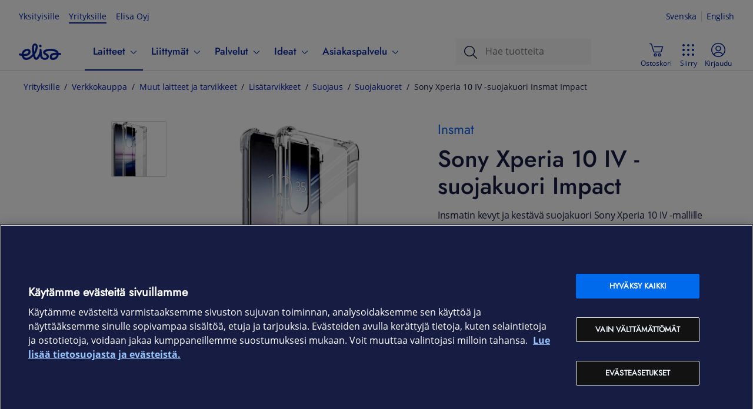

--- FILE ---
content_type: text/html
request_url: https://yrityksille.elisa.fi/sony-xperia-10-iv-suojakuori-insmat-impact
body_size: 20799
content:
<!DOCTYPE html><html lang="fi"><head><meta charSet="utf-8"/><meta name="viewport" content="width=device-width, initial-scale=1, shrink-to-fit=no"/><meta name="theme-color" content="#000000"/><meta name="google-site-verification" content="2YUb6VxDRQNRhstfZ5rJpjC7lhsKYn_2alK0xghJhyE"/><meta name="description" content="Sony Xperia 10 IV -suojakuori Insmat Impact on tehokasta iskusuojaa tarjoava, helposti asennettava ja tyylikäs suojakuori, joka istuu täydellisesti."/><meta name="robots" content="index, follow"/><meta property="og:title" content="Sony Xperia 10 IV -suojakuori Insmat Impact | Elisa Yrityksille"/><meta property="og:type" content="website"/><meta property="og:url" content="https://yrityksille.elisa.fi"/><meta property="og:image" content="https://static.elisa.com/v2/image/2tqybbhjs47b/2RqtGrcDNUigzWNlgROqSJ/Elisa_logo_blue_RGB.png"/><meta property="og:description" content="Tehokas suojakuori Sony Xperia 10 IV  -puhelimellesi!"/><meta property="og:locale" content="fi"/><meta property="og:site_name" content="elisa.fi"/><link rel="canonical" href="https://yrityksille.elisa.fi/sony-xperia-10-iv-suojakuori-insmat-impact"/><link rel="mask-icon" href="/favicon-safari.svg" color="#0019af"/><link rel="icon" href="/favicon.svg" type="image/svg+xml"/><link rel="icon" href="/favicon.png" type="image/png"/><meta name="theme-color" content="#00239D"/><link rel="manifest" href="/manifest.json"/><link rel="stylesheet" href="/static/css/app.98b6e59e.css"/><script id="head-json-ld" type="application/ld+json"></script><script data-document-language="true" data-domain-script="a35fb8b5-fd9a-489f-82bd-3bb83aad4b61" src="https://cdn.cookielaw.org/scripttemplates/otSDKStub.js" type="text/javascript"></script><script type="text/javascript">function OptanonWrapper(){}</script><title>Sony Xperia 10 IV -suojakuori Insmat Impact | Elisa Yrityksille</title></head><body><noscript><iframe src="https://gtm.yrityksille.elisa.fi/ns.html?id=GTM-NGR8DG" height="0" width="0" style="display:none;visibility:hidden" title="gtm"></iframe></noscript><noscript>JavaScript on pakollinen käyttääksesi tätä sivustoa</noscript><div id="root"><main class=""><div class="of-cookie-consent"></div><div class="of-site"><div class="of-public-header-wrapper"><header class="of-public-header ds-header ds-header--indeterminate-layout" id="dsHeader-R2ole"><div class="ds-navigation-top-bar ds-header--desktop-only"><div><ul class="ds-navigation__site-select"><li class="ds-navigation__site-option"><a href="https://elisa.fi">Yksityisille</a></li><li class="ds-navigation__site-option ds-navigation__site-option--current" aria-current="true"><span>Yrityksille</span></li><li class="ds-navigation__site-option"><a href="https://elisa.fi/yhtiotieto/">Elisa Oyj</a></li></ul><div aria-label="Kieli" class="ds-languageswitch__inline ds-languageswitch--has-selection" id="dsLanguageSwitch-R4qole" role="region"><a aria-label="Suomi" class="ds-languageswitch__link ds-languageswitch__link--selected" data-value="fi" href="#" hrefLang="fi" id="dsLanguageSwitch-R4qole_fi" lang="fi">Suomi</a><a aria-label="Svenska" class="ds-languageswitch__link" data-value="sv" href="#" hrefLang="sv" id="dsLanguageSwitch-R4qole_sv" lang="sv">Svenska</a><a aria-label="English" class="ds-languageswitch__link" data-value="en" href="#" hrefLang="en" id="dsLanguageSwitch-R4qole_en" lang="en">English</a></div></div></div><nav class="ds-navigation-bar"><div class="ds-local-navigation-section"><div class="ds-logo-and-service"><a aria-label="Elisa" class="ds-logo-and-service-logo" href="/"><div id="dsLogo-R1baole" class="ds-logo ds-logo--primary" role="img" aria-label="Elisa"><svg xmlns="http://www.w3.org/2000/svg" viewBox="0 0 72 32"><path d="M25.731,9.725a40.9132,40.9132,0,0,0,.2614,4.2973,13.0346,13.0346,0,0,0,.2608,1.5849c.027.1152.0685.1253.0685.1253.0382-.0022.0528-.0145.11-.0738a6.877,6.877,0,0,0,.7453-1.5607,21.9543,21.9543,0,0,0,1.4336-5.3655c.0353-.2313.3293-2.3148-.2982-3.1741A1.0176,1.0176,0,0,0,27.7,5.0926.93.93,0,0,0,27.53,5.078c-.4825,0-1.6483.3551-1.7386,3.0632C25.7909,8.1412,25.7329,9.4,25.731,9.725ZM14.3519,14.5442a5.7031,5.7031,0,0,0-2.0683.4371A6.591,6.591,0,0,0,8.4827,18.68c-.02.0577-.3059.6923-.12.9266.1347.17.41.1552.7228.1552l.0348,0c3.1844-.07,5.5257-.3908,6.593-1.7337a3.3518,3.3518,0,0,0,.8489-2.0876,1.2885,1.2885,0,0,0-.5514-.93A2.8662,2.8662,0,0,0,14.3519,14.5442Zm48.9127,6.787c-3.5667.0806-5.42.5274-6.391,1.5426a2.9665,2.9665,0,0,0-.7851,1.7458,1.7176,1.7176,0,0,0,.3136,1.1892,1.588,1.588,0,0,0,1.2143.5609c.0025,0,.0543.0029.149.0029.7773,0,4.7287-.1908,6.1727-3.9558.02-.0585.2651-.6007.0512-.9165-.0828-.1218-.3485-.1705-.6673-.1705C63.3034,21.33,63.2838,21.33,63.2646,21.3312Zm-5.33,8.5952a6.236,6.236,0,0,1-3.8372-1.0176c-1.7828-1.5026-1.4154-4.618-1.3988-4.7495a6.5938,6.5938,0,0,1,5.12-5.74,20.1587,20.1587,0,0,1,5.007-.6368h0c.1641,0,.7769-.0158.8578-.2659.08-.2476-.454-.6807-.7963-.91-1.0325-.7019-3.57-1.8917-9.207-1.8917-.021,0-.54-.0031-.7685-.0031-2.3988,0-5.557.42-7.215,1.4135a1.1253,1.1253,0,0,0-.6489.8219,1.39,1.39,0,0,0,.54,1.0635l.0159.0125a9.3,9.3,0,0,0,1.4372.8689l.1528.0739a6.3451,6.3451,0,0,1,3.2882,2.8865,5.7286,5.7286,0,0,1,.5,2.8162c-.5776,5.19-6.49,5.25-6.7418,5.25h-.0194a8.8793,8.8793,0,0,1-5.269-1.7,5.9631,5.9631,0,0,1-2.3072-2.9995c-.0181-.0548-.1326-.41-.1485-.4765-.07-.2954-.2425-.9645-.3967-.9822-.2516-.0287-.6608.8067-.7872,1.0434-.2816.5052-.6232,1.1124-.7435,1.2841-.6434,1.0574-2.3272,3.8285-4.8728,3.8287a4.2316,4.2316,0,0,1-2.0131-.556,5.29,5.29,0,0,1-2.4989-3.3234c-.103-.2915-.188-.6222-.2868-.9217-.4064-1.23-.4963-1.266-1.4325-.426-.8928.8009-1.7575,1.5856-2.5113,2.173a13.9274,13.9274,0,0,1-6.3054,2.91,15.4868,15.4868,0,0,1-1.9545.1466c-2.495,0-4.34-.7126-5.4881-2.0881a11.3258,11.3258,0,0,1-2.0788-3.9258c-.2749-.9-.3555-.7734-1.1167-.9262-.9125-.1832-1.5878-.2824-2.6523-.5234a1.7118,1.7118,0,0,1-1.08-.7664,1.8158,1.8158,0,0,1-.241-1.3338,1.7325,1.7325,0,0,1,1.671-1.4083,1.6578,1.6578,0,0,1,.354.0385c.1726.0377.3291.072.4754.1054.408.0931,1.2019.2514,1.47.2892.0336.0047.1255.0157.1527.017.557.0268.5633-.0271.7445-.6979.02-.0746.0389-.1662.0621-.2567a9.7544,9.7544,0,0,1,6.1914-6.7651,10.0776,10.0776,0,0,1,3.3386-.5272,6.2318,6.2318,0,0,1,3.8247,1.0522,5.2249,5.2249,0,0,1,1.6152,4.7314c-.1584,1.299-.9955,4.46-5.3339,5.7389a19.3475,19.3475,0,0,1-5.0966.6385c-.294.0038-.6161-.0236-.712.1633-.14.2733.1653.6985.1866.732a4.3472,4.3472,0,0,0,3.945,2.1785,7.3547,7.3547,0,0,0,1.3153-.1336,12.6884,12.6884,0,0,0,5.4018-2.6522,29.7094,29.7094,0,0,0,3.1725-2.9617,1.6822,1.6822,0,0,0,.34-.51,1.9616,1.9616,0,0,0,.1452-.556,2.5678,2.5678,0,0,0-.0351-.77c-.0332-.17-.5541-3.434-.5871-3.6938a36.2811,36.2811,0,0,1-.3412-5.4494c.0011-.0656.0515-6.0986,3.7217-7.4747a3.8253,3.8253,0,0,1,1.33-.182,4.3335,4.3335,0,0,1,3.2359,1.3573,7.0105,7.0105,0,0,1,1.37,5.88,24.1628,24.1628,0,0,1-4.33,11.0124,1.3533,1.3533,0,0,0-.2551,1.22c.2732,1.05.6043,2.2694.985,3.3453.0148.046.4293,1.2718,1.3115,1.3043.7458.0275,2.0814-2.0939,2.0814-2.0939.0541-.0922,3.1522-4.6,3.4855-8.9861a10.53,10.53,0,0,0-.0373-1.7946,2.3792,2.3792,0,0,1,.3627-1.62,1.4235,1.4235,0,0,1,1.1541-.46c1.7379,0,1.9195,2.04,1.9262,2.1274.0143.1723.0246.3423.0308.5128.0483.6171.4784,5.9923.7465,8.2051.0044.0428.5336,4.7,4.235,4.7072.0353.0023.1616.01.3478.01,2.203,0,3.5221-.8968,3.534-2.4008.028-.2165.0222-1.1853-1.983-2.2251a15.2514,15.2514,0,0,1-2.5081-1.6062c-.0273-.024-.1121-.095-.1121-.095-2.429-2.0262-1.658-4.2123-1.3641-4.8342.9924-2.0974,3.41-3.4662,7.1876-4.0678a28.4727,28.4727,0,0,1,4.3036-.3284c.2892,0,.4787-.0077.5607-.0051,10.3241.0074,12.6445,3.7176,13.0035,4.4588a10.9932,10.9932,0,0,1,.6544,1.6494c.125.4032.1341.5729.7471.5974.3059.0122.5449.0461.7565.061a11.4936,11.4936,0,0,1,1.8539.2606,1.6226,1.6226,0,0,1,1.0487.7437,1.8627,1.8627,0,0,1,.2374,1.3743A1.7366,1.7366,0,0,1,70.2422,21.68a1.9121,1.9121,0,0,1-.3383-.0306,10.9749,10.9749,0,0,0-1.1671-.1622c-.0864-.0079-.1779-.0162-.2844-.0272-.0431-.0047-.0844-.0068-.1229-.0072-.6119-.0053-.6653.1189-.7437.59a8.8081,8.8081,0,0,1-.4658,1.669,9.8937,9.8937,0,0,1-5.847,5.7438A10.551,10.551,0,0,1,57.9349,29.9264ZM36.4018,4.0671A1.894,1.894,0,0,0,34.5033,5.99a2.416,2.416,0,0,0,2.0855,2.42,2.1047,2.1047,0,0,0,.2261.0125,1.8939,1.8939,0,0,0,1.8984-1.9231,2.4171,2.4171,0,0,0-2.0863-2.42A2.082,2.082,0,0,0,36.4018,4.0671Z"></path></svg></div></a></div><div class="ds-navigation-menu-wrapper"><ul class="ds-navigation-menu" id="public-navigation"><li class="ds-header--mobile-only"><ul class="ds-navigation__site-select"><li class="ds-navigation__site-option"><a href="https://elisa.fi">Yksityisille</a></li><li class="ds-navigation__site-option ds-navigation__site-option--current" aria-current="true"><span>Yrityksille</span></li><li class="ds-navigation__site-option"><a href="https://elisa.fi/yhtiotieto/">Elisa Oyj</a></li></ul></li><li class="ds-navibutton-item ds-navibutton-item--megamenu ds-navibutton-item--submitems-visible-in-mobile ds-navibutton-item--current" id="public-navigation-menuitem-0"><button aria-current="true" aria-controls="public-navigation-menuitem-0--subnavi" aria-expanded="false" class="ds-navibutton-item-link ds-navibutton-item-link--subnavi" tabindex="0" type="button"><span class="ds-navibutton-item-link__title">Laitteet</span><span aria-hidden="true" class="ds-icon ds-icon--size-m ds-navibutton-item__arrow navibutton-item__arrow-down" role="img"><svg xmlns="http://www.w3.org/2000/svg" viewBox="0 0 24 24"><path d="m19.54 9-6.64 6.9c-.239.24-.562.376-.9.38-.339 0-.663-.137-.9-.38L4.46 9a.75.75 0 0 1 1.08-1L12 14.67 18.46 8a.75.75 0 0 1 1.08 1"></path></svg></span></button><div class="ds-submenu-wrapper ds-submenu-wrapper-level-1 ds-submenu-wrapper--megamenu"><ul id="public-navigation-menuitem-0--subnavi" class="ds-submenu-level-1 ds-submenu ds-submenu--megamenu"><li id="public-navigation-menuitem-0--subnavi__0"><ul><li id="public-navigation-menuitem-0--subnavi__0__0"><a class="ds-submenu-link ds-submenu-title-link" href="/kauppa">Verkkokauppa</a></li><li id="public-navigation-menuitem-0--subnavi__0__1"><a class="ds-submenu-link ds-submenu-title-link" href="/tarjoukset">Tarjoukset</a></li><li id="public-navigation-menuitem-0--subnavi__0__2"><a class="ds-submenu-link ds-submenu-title-link" href="/tuotemerkit">Tuotemerkit</a></li></ul></li><li id="public-navigation-menuitem-0--subnavi__1"><ul><li id="public-navigation-menuitem-0--subnavi__1__0"><button aria-controls="public-navigation-menuitem-0--subnavi__1__0" aria-expanded="false" class="ds-submenu-toggle-button" tabindex="0" type="button"><span>Puhelimet</span><span aria-hidden="true" class="ds-icon ds-icon--size-m" role="img"><svg xmlns="http://www.w3.org/2000/svg" viewBox="0 0 24 24"><path d="m19.54 9-6.64 6.9c-.239.24-.562.376-.9.38-.339 0-.663-.137-.9-.38L4.46 9a.75.75 0 0 1 1.08-1L12 14.67 18.46 8a.75.75 0 0 1 1.08 1"></path></svg></span></button><a class="ds-submenu-link ds-submenu-title-link" href="/puhelimet">Puhelimet</a><ul><li><a class="ds-submenu-link" href="/android-puhelimet">Android-puhelimet</a></li><li><a class="ds-submenu-link" href="/apple-puhelimet">iOS-puhelimet</a></li><li><a class="ds-submenu-link" href="/muut-puhelimet">Muut puhelimet</a></li><li><a class="ds-submenu-link" href="/lisatarvikkeet-puhelimet">Lisätarvikkeet puhelimille</a></li></ul></li></ul></li><li id="public-navigation-menuitem-0--subnavi__2"><ul><li id="public-navigation-menuitem-0--subnavi__2__0"><button aria-controls="public-navigation-menuitem-0--subnavi__2__0" aria-expanded="false" class="ds-submenu-toggle-button" tabindex="0" type="button"><span>Tietokoneet</span><span aria-hidden="true" class="ds-icon ds-icon--size-m" role="img"><svg xmlns="http://www.w3.org/2000/svg" viewBox="0 0 24 24"><path d="m19.54 9-6.64 6.9c-.239.24-.562.376-.9.38-.339 0-.663-.137-.9-.38L4.46 9a.75.75 0 0 1 1.08-1L12 14.67 18.46 8a.75.75 0 0 1 1.08 1"></path></svg></span></button><a class="ds-submenu-link ds-submenu-title-link" href="/tietokoneet">Tietokoneet</a><ul><li><a class="ds-submenu-link" href="/kannettavat-tietokoneet">Kannettavat tietokoneet</a></li><li><a class="ds-submenu-link" href="/poytakoneet">Pöytätietokoneet</a></li><li><a class="ds-submenu-link" href="/pelikoneet">Pelikoneet</a></li><li><a class="ds-submenu-link" href="/naytot">Näytöt</a></li><li><a class="ds-submenu-link" href="/oheislaitteet">Hiiret ja näppäimistöt</a></li><li><a class="ds-submenu-link" href="/lisatarvikkeet-tietokoneet">Lisätarvikkeet tietokoneille</a></li></ul></li></ul></li><li id="public-navigation-menuitem-0--subnavi__3"><ul><li id="public-navigation-menuitem-0--subnavi__3__0"><button aria-controls="public-navigation-menuitem-0--subnavi__3__0" aria-expanded="false" class="ds-submenu-toggle-button" tabindex="0" type="button"><span>Tabletit ja iPadit</span><span aria-hidden="true" class="ds-icon ds-icon--size-m" role="img"><svg xmlns="http://www.w3.org/2000/svg" viewBox="0 0 24 24"><path d="m19.54 9-6.64 6.9c-.239.24-.562.376-.9.38-.339 0-.663-.137-.9-.38L4.46 9a.75.75 0 0 1 1.08-1L12 14.67 18.46 8a.75.75 0 0 1 1.08 1"></path></svg></span></button><a class="ds-submenu-link ds-submenu-title-link" href="/tabletit">Tabletit ja iPadit</a><ul><li><a class="ds-submenu-link" href="/android-tabletit">Android-tabletit</a></li><li><a class="ds-submenu-link" href="/apple-tabletit">iPadit</a></li><li><a class="ds-submenu-link" href="/lisatarvikkeet-tabletit">Lisätarvikkeet tableteille</a></li></ul></li></ul></li><li id="public-navigation-menuitem-0--subnavi__4"><ul><li id="public-navigation-menuitem-0--subnavi__4__0"><button aria-controls="public-navigation-menuitem-0--subnavi__4__0" aria-expanded="false" class="ds-submenu-toggle-button" tabindex="0" type="button"><span>Verkkolaitteet</span><span aria-hidden="true" class="ds-icon ds-icon--size-m" role="img"><svg xmlns="http://www.w3.org/2000/svg" viewBox="0 0 24 24"><path d="m19.54 9-6.64 6.9c-.239.24-.562.376-.9.38-.339 0-.663-.137-.9-.38L4.46 9a.75.75 0 0 1 1.08-1L12 14.67 18.46 8a.75.75 0 0 1 1.08 1"></path></svg></span></button><a class="ds-submenu-link ds-submenu-title-link" href="/verkkolaitteet">Verkkolaitteet</a><ul><li><a class="ds-submenu-link" href="/mobiilireitittimet-ja-nettitikut">Reitittimet</a></li><li><a class="ds-submenu-link" href="/wifi-laitteet">WiFi-laitteet</a></li><li><a class="ds-submenu-link" href="/antennit-ja-tarvikkeet">Antennit ja verkkolaitteiden tarvikkeet</a></li><li><a class="ds-submenu-link" href="/iot-laitteet">IoT-laitteet</a></li></ul></li></ul></li><li id="public-navigation-menuitem-0--subnavi__5"><ul><li id="public-navigation-menuitem-0--subnavi__5__0"><button aria-controls="public-navigation-menuitem-0--subnavi__5__0" aria-expanded="false" class="ds-submenu-toggle-button" tabindex="0" type="button"><span>Muut laitteet</span><span aria-hidden="true" class="ds-icon ds-icon--size-m" role="img"><svg xmlns="http://www.w3.org/2000/svg" viewBox="0 0 24 24"><path d="m19.54 9-6.64 6.9c-.239.24-.562.376-.9.38-.339 0-.663-.137-.9-.38L4.46 9a.75.75 0 0 1 1.08-1L12 14.67 18.46 8a.75.75 0 0 1 1.08 1"></path></svg></span></button><a class="ds-submenu-link ds-submenu-title-link" href="/muut-laitteet">Muut laitteet</a><ul><li><a class="ds-submenu-link" href="/kuulokkeet-ja-kaiuttimet">Kuulokkeet ja kaiuttimet</a></li><li><a class="ds-submenu-link" href="/alykellot-ja-rannekkeet">Älykellot ja -rannekkeet</a></li><li><a class="ds-submenu-link" href="/kamerat">Kamerat</a></li><li><a class="ds-submenu-link" href="/televisiot">Televisiot</a></li><li><a class="ds-submenu-link" href="/dronet">Dronet</a></li><li><a class="ds-submenu-link" href="/sahkopotkulaudat">Sähköpotkulaudat</a></li><li><a class="ds-submenu-link" href="/robotti-imurit">Robotti-imurit</a></li><li><a class="ds-submenu-link" href="/lisatarvikkeet">Kaikki lisätarvikkeet</a></li></ul></li></ul></li></ul></div></li><li class="ds-navibutton-item ds-navibutton-item--megamenu ds-navibutton-item--submitems-visible-in-mobile" id="public-navigation-menuitem-1"><button aria-controls="public-navigation-menuitem-1--subnavi" aria-expanded="false" class="ds-navibutton-item-link ds-navibutton-item-link--subnavi" tabindex="0" type="button"><span class="ds-navibutton-item-link__title">Liittymät</span><span aria-hidden="true" class="ds-icon ds-icon--size-m ds-navibutton-item__arrow navibutton-item__arrow-down" role="img"><svg xmlns="http://www.w3.org/2000/svg" viewBox="0 0 24 24"><path d="m19.54 9-6.64 6.9c-.239.24-.562.376-.9.38-.339 0-.663-.137-.9-.38L4.46 9a.75.75 0 0 1 1.08-1L12 14.67 18.46 8a.75.75 0 0 1 1.08 1"></path></svg></span></button><div class="ds-submenu-wrapper ds-submenu-wrapper-level-1 ds-submenu-wrapper--megamenu"><ul id="public-navigation-menuitem-1--subnavi" class="ds-submenu-level-1 ds-submenu ds-submenu--megamenu"><li id="public-navigation-menuitem-1--subnavi__0"><ul><li id="public-navigation-menuitem-1--subnavi__0__0"><a class="ds-submenu-link ds-submenu-title-link" href="/liittymat">Kaikki liittymät</a></li><li id="public-navigation-menuitem-1--subnavi__0__1"><a class="ds-submenu-link ds-submenu-title-link" href="https://elisa.fi/5g/5g-yrityksille/">5G yrityksille</a></li></ul></li><li id="public-navigation-menuitem-1--subnavi__1"><ul><li id="public-navigation-menuitem-1--subnavi__1__0"><button aria-controls="public-navigation-menuitem-1--subnavi__1__0" aria-expanded="false" class="ds-submenu-toggle-button" tabindex="0" type="button"><span>Puhelinliittymät</span><span aria-hidden="true" class="ds-icon ds-icon--size-m" role="img"><svg xmlns="http://www.w3.org/2000/svg" viewBox="0 0 24 24"><path d="m19.54 9-6.64 6.9c-.239.24-.562.376-.9.38-.339 0-.663-.137-.9-.38L4.46 9a.75.75 0 0 1 1.08-1L12 14.67 18.46 8a.75.75 0 0 1 1.08 1"></path></svg></span></button><a class="ds-submenu-link ds-submenu-title-link" href="/yritysliittymat">Puhelinliittymät</a><ul><li><a class="ds-submenu-link" href="/liittymat/lisapalvelut">Liittymän lisäpalvelut</a></li></ul></li></ul></li><li id="public-navigation-menuitem-1--subnavi__2"><ul><li id="public-navigation-menuitem-1--subnavi__2__0"><button aria-controls="public-navigation-menuitem-1--subnavi__2__0" aria-expanded="false" class="ds-submenu-toggle-button" tabindex="0" type="button"><span>Nettiliittymät</span><span aria-hidden="true" class="ds-icon ds-icon--size-m" role="img"><svg xmlns="http://www.w3.org/2000/svg" viewBox="0 0 24 24"><path d="m19.54 9-6.64 6.9c-.239.24-.562.376-.9.38-.339 0-.663-.137-.9-.38L4.46 9a.75.75 0 0 1 1.08-1L12 14.67 18.46 8a.75.75 0 0 1 1.08 1"></path></svg></span></button><a class="ds-submenu-link ds-submenu-title-link" href="/nettiliittymat">Nettiliittymät</a><ul><li><a class="ds-submenu-link" href="/netti-pieneen-toimistoon">Netti yksinyrittäjälle ja etätöihin</a></li><li><a class="ds-submenu-link" href="/netti-pienelle-yritykselle">Netti yrittäjälle ja Pk-yritykselle</a></li><li><a class="ds-submenu-link" href="/netti-isolle-yritykselle">Netti toimipaikalle ja suuremmille yrityksille</a></li><li><a class="ds-submenu-link" href="/mobiililaajakaista">Mobiililaajakaista liikkuvaan työhön</a></li><li><a class="ds-submenu-link" href="/laitenetti">Laitenetti etäohjattaviin älylaitteisiin</a></li><li><a class="ds-submenu-link" href="/m2m-liittymat">IoT- ja M2M-liittymät</a></li></ul></li></ul></li><li id="public-navigation-menuitem-1--subnavi__3"><ul><li id="public-navigation-menuitem-1--subnavi__3__0"><button aria-controls="public-navigation-menuitem-1--subnavi__3__0" aria-expanded="false" class="ds-submenu-toggle-button" tabindex="0" type="button"><span>Liittymien ohjeet</span><span aria-hidden="true" class="ds-icon ds-icon--size-m" role="img"><svg xmlns="http://www.w3.org/2000/svg" viewBox="0 0 24 24"><path d="m19.54 9-6.64 6.9c-.239.24-.562.376-.9.38-.339 0-.663-.137-.9-.38L4.46 9a.75.75 0 0 1 1.08-1L12 14.67 18.46 8a.75.75 0 0 1 1.08 1"></path></svg></span></button><a class="ds-submenu-link ds-submenu-title-link" href="/ohjeet/puhelinliittymat">Liittymien ohjeet</a><ul><li><a class="ds-submenu-link" href="/verkkovierailu-ulkomailla">Roaming-hinnat</a></li><li><a class="ds-submenu-link" href="/ohjeet/pin-ja-puk-koodit">Tarkista PUK-koodi</a></li><li><a class="ds-submenu-link" href="/ohjeet/sim-kortin-tilaus-ja-aktivointi">SIM-kortin tilaus ja aktivointi</a></li></ul></li></ul></li><li id="public-navigation-menuitem-1--subnavi__4"><ul><li id="public-navigation-menuitem-1--subnavi__4__0"><button aria-controls="public-navigation-menuitem-1--subnavi__4__0" aria-expanded="false" class="ds-submenu-toggle-button" tabindex="0" type="button"><span>Vaihderatkaisut</span><span aria-hidden="true" class="ds-icon ds-icon--size-m" role="img"><svg xmlns="http://www.w3.org/2000/svg" viewBox="0 0 24 24"><path d="m19.54 9-6.64 6.9c-.239.24-.562.376-.9.38-.339 0-.663-.137-.9-.38L4.46 9a.75.75 0 0 1 1.08-1L12 14.67 18.46 8a.75.75 0 0 1 1.08 1"></path></svg></span></button><a class="ds-submenu-link ds-submenu-title-link" href="/asiakaspalveluratkaisut">Vaihderatkaisut</a><ul><li><a class="ds-submenu-link" href="/puheratkaisu-vakio">Elisa Puheratkaisu Vakio</a></li><li><a class="ds-submenu-link" href="/ring-mobiilivaihde">Elisa Ring</a></li></ul></li></ul></li></ul></div></li><li class="ds-navibutton-item ds-navibutton-item--megamenu ds-navibutton-item--submitems-visible-in-mobile" id="public-navigation-menuitem-2"><button aria-controls="public-navigation-menuitem-2--subnavi" aria-expanded="false" class="ds-navibutton-item-link ds-navibutton-item-link--subnavi" tabindex="0" type="button"><span class="ds-navibutton-item-link__title">Palvelut</span><span aria-hidden="true" class="ds-icon ds-icon--size-m ds-navibutton-item__arrow navibutton-item__arrow-down" role="img"><svg xmlns="http://www.w3.org/2000/svg" viewBox="0 0 24 24"><path d="m19.54 9-6.64 6.9c-.239.24-.562.376-.9.38-.339 0-.663-.137-.9-.38L4.46 9a.75.75 0 0 1 1.08-1L12 14.67 18.46 8a.75.75 0 0 1 1.08 1"></path></svg></span></button><div class="ds-submenu-wrapper ds-submenu-wrapper-level-1 ds-submenu-wrapper--megamenu"><ul id="public-navigation-menuitem-2--subnavi" class="ds-submenu-level-1 ds-submenu ds-submenu--megamenu"><li id="public-navigation-menuitem-2--subnavi__0"><ul><li id="public-navigation-menuitem-2--subnavi__0__0"><a class="ds-submenu-link ds-submenu-title-link" href="/yrittajille">Yrittäjille</a></li><li id="public-navigation-menuitem-2--subnavi__0__1"><a class="ds-submenu-link ds-submenu-title-link" href="/ict-pk-yrityksille">PK-yrityksille</a></li><li id="public-navigation-menuitem-2--subnavi__0__2"><a class="ds-submenu-link ds-submenu-title-link" href="/ict-suurille-yrityksille">Isoille yrityksille</a></li><li id="public-navigation-menuitem-2--subnavi__0__3"><a class="ds-submenu-link ds-submenu-title-link" href="/palvelut">Kaikki palvelut</a></li></ul></li><li id="public-navigation-menuitem-2--subnavi__1"><ul><li id="public-navigation-menuitem-2--subnavi__1__0"><button aria-controls="public-navigation-menuitem-2--subnavi__1__0" aria-expanded="false" class="ds-submenu-toggle-button" tabindex="0" type="button"><span>Verkko- ja tietoturvapalvelut</span><span aria-hidden="true" class="ds-icon ds-icon--size-m" role="img"><svg xmlns="http://www.w3.org/2000/svg" viewBox="0 0 24 24"><path d="m19.54 9-6.64 6.9c-.239.24-.562.376-.9.38-.339 0-.663-.137-.9-.38L4.46 9a.75.75 0 0 1 1.08-1L12 14.67 18.46 8a.75.75 0 0 1 1.08 1"></path></svg></span></button><a class="ds-submenu-link ds-submenu-title-link" href="/tietoverkot">Verkko- ja tietoturvapalvelut</a><ul><li><a class="ds-submenu-link" href="/yritysverkko">Yritysverkot</a></li><li><a class="ds-submenu-link" href="/privaattiverkko">Privaattiverkot</a></li><li><a class="ds-submenu-link" href="/lahiverkot">Lähiverkot</a></li><li><a class="ds-submenu-link" href="/tietoturva">Verkon ja laitteiden tietoturva</a></li><li><a class="ds-submenu-link" href="/noc">NOC palveluna</a></li><li><a class="ds-submenu-link" href="/kyberturvapalvelut">Kyberturva</a></li><li><a class="ds-submenu-link" href="/iot">IoT - Esineiden internet</a></li></ul></li></ul></li><li id="public-navigation-menuitem-2--subnavi__2"><ul><li id="public-navigation-menuitem-2--subnavi__2__0"><button aria-controls="public-navigation-menuitem-2--subnavi__2__0" aria-expanded="false" class="ds-submenu-toggle-button" tabindex="0" type="button"><span>IT-palvelut</span><span aria-hidden="true" class="ds-icon ds-icon--size-m" role="img"><svg xmlns="http://www.w3.org/2000/svg" viewBox="0 0 24 24"><path d="m19.54 9-6.64 6.9c-.239.24-.562.376-.9.38-.339 0-.663-.137-.9-.38L4.46 9a.75.75 0 0 1 1.08-1L12 14.67 18.46 8a.75.75 0 0 1 1.08 1"></path></svg></span></button><a class="ds-submenu-link ds-submenu-title-link" href="/it-palvelut">IT-palvelut</a><ul><li><a class="ds-submenu-link" href="/pilvityokalut">Pilvipohjaiset työkalut</a></li><li><a class="ds-submenu-link" href="/pilvipalvelut">Pilvipalvelut</a></li><li><a class="ds-submenu-link" href="/hybridipilvi-ja-kapasiteettipalvelut">Hybridipilvi- ja kapasiteettipalvelut</a></li><li><a class="ds-submenu-link" href="/paatelaite-ja-loppukayttajapalvelut">Päätelaite- ja loppukäyttäjäpalvelut</a></li></ul></li></ul></li><li id="public-navigation-menuitem-2--subnavi__3"><ul><li id="public-navigation-menuitem-2--subnavi__3__0"><button aria-controls="public-navigation-menuitem-2--subnavi__3__0" aria-expanded="false" class="ds-submenu-toggle-button" tabindex="0" type="button"><span>Asiakaskokemuksen kehittämispalvelut</span><span aria-hidden="true" class="ds-icon ds-icon--size-m" role="img"><svg xmlns="http://www.w3.org/2000/svg" viewBox="0 0 24 24"><path d="m19.54 9-6.64 6.9c-.239.24-.562.376-.9.38-.339 0-.663-.137-.9-.38L4.46 9a.75.75 0 0 1 1.08-1L12 14.67 18.46 8a.75.75 0 0 1 1.08 1"></path></svg></span></button><a class="ds-submenu-link ds-submenu-title-link" href="/asiakaskokemus">Asiakaskokemuksen kehittämispalvelut</a><ul><li><a class="ds-submenu-link" href="/asiakaspalveluratkaisut">Asiakaspalveluratkaisut</a></li><li><a class="ds-submenu-link" href="/asioinnin-kehittaminen">Asioinnin kehittäminen</a></li><li><a class="ds-submenu-link" href="/liiketoimintaratkaisut">Liiketoimintaratkaisut</a></li><li><a class="ds-submenu-link" href="/tekoaly">Tekoälypalvelut</a></li></ul></li></ul></li><li id="public-navigation-menuitem-2--subnavi__4"><ul><li id="public-navigation-menuitem-2--subnavi__4__0"><button aria-controls="public-navigation-menuitem-2--subnavi__4__0" aria-expanded="false" class="ds-submenu-toggle-button" tabindex="0" type="button"><span>Asiantuntijapalvelut</span><span aria-hidden="true" class="ds-icon ds-icon--size-m" role="img"><svg xmlns="http://www.w3.org/2000/svg" viewBox="0 0 24 24"><path d="m19.54 9-6.64 6.9c-.239.24-.562.376-.9.38-.339 0-.663-.137-.9-.38L4.46 9a.75.75 0 0 1 1.08-1L12 14.67 18.46 8a.75.75 0 0 1 1.08 1"></path></svg></span></button><a class="ds-submenu-link ds-submenu-title-link" href="/asiantuntijapalvelut">Asiantuntijapalvelut</a><ul><li><a class="ds-submenu-link" href="/koulutukset">Koulutukset</a></li><li><a class="ds-submenu-link" href="/tyopajat">Työpajat</a></li></ul></li><li id="public-navigation-menuitem-2--subnavi__4__1"><button aria-controls="public-navigation-menuitem-2--subnavi__4__1" aria-expanded="false" class="ds-submenu-toggle-button" tabindex="0" type="button"><span>Sote-alan ratkaisut</span><span aria-hidden="true" class="ds-icon ds-icon--size-m" role="img"><svg xmlns="http://www.w3.org/2000/svg" viewBox="0 0 24 24"><path d="m19.54 9-6.64 6.9c-.239.24-.562.376-.9.38-.339 0-.663-.137-.9-.38L4.46 9a.75.75 0 0 1 1.08-1L12 14.67 18.46 8a.75.75 0 0 1 1.08 1"></path></svg></span></button><a class="ds-submenu-link ds-submenu-title-link" href="/sote">Sote-alan ratkaisut</a><ul><li><a class="ds-submenu-link" href="/terveydenhuolto">Terveydenhuollon ratkaisut</a></li></ul></li><li id="public-navigation-menuitem-2--subnavi__4__2"><a class="ds-submenu-link ds-submenu-title-link" href="/energia">Energia-alan ratkaisut</a></li></ul></li><li id="public-navigation-menuitem-2--subnavi__5"><ul><li id="public-navigation-menuitem-2--subnavi__5__0"><button aria-controls="public-navigation-menuitem-2--subnavi__5__0" aria-expanded="false" class="ds-submenu-toggle-button" tabindex="0" type="button"><span>Suosittelemme</span><span aria-hidden="true" class="ds-icon ds-icon--size-m" role="img"><svg xmlns="http://www.w3.org/2000/svg" viewBox="0 0 24 24"><path d="m19.54 9-6.64 6.9c-.239.24-.562.376-.9.38-.339 0-.663-.137-.9-.38L4.46 9a.75.75 0 0 1 1.08-1L12 14.67 18.46 8a.75.75 0 0 1 1.08 1"></path></svg></span></button><a class="ds-submenu-link ds-submenu-title-link" href="/suosittelemme">Suosittelemme</a><ul><li><a class="ds-submenu-link" href="/yrittajajasenen-edut">Suomen Yrittäjien jäsenedut</a></li><li><a class="ds-submenu-link" href="/digitaalinen-tyopaikka">Digitaalinen työpaikka</a></li><li><a class="ds-submenu-link" href="/microsoft-365">Microsoft 365</a></li><li><a class="ds-submenu-link" href="/yritystietoturva">Elisa Yritystietoturva</a></li><li><a class="ds-submenu-link" href="/ring-mobiilivaihde">Elisa Ring</a></li><li><a class="ds-submenu-link" href="/elisa-api">Elisa API</a></li><li><a class="ds-submenu-link" href="/etatyo">Etätyön ratkaisut</a></li><li><a class="ds-submenu-link" href="/ajankohtaista">Ajankohtaista tietoa yrityksille</a></li></ul></li></ul></li></ul></div></li><li class="ds-navibutton-item ds-navibutton-item--megamenu ds-navibutton-item--submitems-visible-in-mobile" id="public-navigation-menuitem-3"><button aria-controls="public-navigation-menuitem-3--subnavi" aria-expanded="false" class="ds-navibutton-item-link ds-navibutton-item-link--subnavi" tabindex="0" type="button"><span class="ds-navibutton-item-link__title">Ideat</span><span aria-hidden="true" class="ds-icon ds-icon--size-m ds-navibutton-item__arrow navibutton-item__arrow-down" role="img"><svg xmlns="http://www.w3.org/2000/svg" viewBox="0 0 24 24"><path d="m19.54 9-6.64 6.9c-.239.24-.562.376-.9.38-.339 0-.663-.137-.9-.38L4.46 9a.75.75 0 0 1 1.08-1L12 14.67 18.46 8a.75.75 0 0 1 1.08 1"></path></svg></span></button><div class="ds-submenu-wrapper ds-submenu-wrapper-level-1 ds-submenu-wrapper--megamenu"><ul id="public-navigation-menuitem-3--subnavi" class="ds-submenu-level-1 ds-submenu ds-submenu--megamenu"><li id="public-navigation-menuitem-3--subnavi__0"><ul><li id="public-navigation-menuitem-3--subnavi__0__0"><a class="ds-submenu-link ds-submenu-title-link" href="/tilaa-uutiskirje">Tilaa uutiskirje</a></li><li id="public-navigation-menuitem-3--subnavi__0__1"><a class="ds-submenu-link ds-submenu-title-link" href="https://yrityksille.elisa.fi/ideat/kategoriat/tuote-esittely/">Tuote-esittelyt</a></li></ul></li><li id="public-navigation-menuitem-3--subnavi__1"><ul><li id="public-navigation-menuitem-3--subnavi__1__0"><a class="ds-submenu-link ds-submenu-title-link" href="https://yrityksille.elisa.fi/ideat/">Kaikki artikkelit ja vinkit</a></li><li id="public-navigation-menuitem-3--subnavi__1__1"><a class="ds-submenu-link ds-submenu-title-link" href="/ergonomia">Työergononomia</a></li></ul></li><li id="public-navigation-menuitem-3--subnavi__2"><ul><li id="public-navigation-menuitem-3--subnavi__2__0"><a class="ds-submenu-link ds-submenu-title-link" href="https://yrityksille.elisa.fi/ideat/kategoriat/caset/">Asiakascaset</a></li></ul></li><li id="public-navigation-menuitem-3--subnavi__3"><ul><li id="public-navigation-menuitem-3--subnavi__3__0"><a class="ds-submenu-link ds-submenu-title-link" href="https://yrityksille.elisa.fi/ideat/kategoriat/blogit/">Blogit</a></li></ul></li><li id="public-navigation-menuitem-3--subnavi__4"><ul><li id="public-navigation-menuitem-3--subnavi__4__0"><a class="ds-submenu-link ds-submenu-title-link" href="/showroom">Showroom</a></li></ul></li><li id="public-navigation-menuitem-3--subnavi__5"><ul><li id="public-navigation-menuitem-3--subnavi__5__0"><a class="ds-submenu-link ds-submenu-title-link" href="https://yrityksille.elisa.fi/tapahtumat">Tapahtumat ja webinaarit</a></li></ul></li></ul></div></li><li class="ds-navibutton-item ds-navibutton-item--megamenu ds-navibutton-item--submitems-visible-in-mobile" id="public-navigation-menuitem-4"><button aria-controls="public-navigation-menuitem-4--subnavi" aria-expanded="false" class="ds-navibutton-item-link ds-navibutton-item-link--subnavi" tabindex="0" type="button"><span class="ds-navibutton-item-link__title">Asiakaspalvelu</span><span aria-hidden="true" class="ds-icon ds-icon--size-m ds-navibutton-item__arrow navibutton-item__arrow-down" role="img"><svg xmlns="http://www.w3.org/2000/svg" viewBox="0 0 24 24"><path d="m19.54 9-6.64 6.9c-.239.24-.562.376-.9.38-.339 0-.663-.137-.9-.38L4.46 9a.75.75 0 0 1 1.08-1L12 14.67 18.46 8a.75.75 0 0 1 1.08 1"></path></svg></span></button><div class="ds-submenu-wrapper ds-submenu-wrapper-level-1 ds-submenu-wrapper--megamenu"><ul id="public-navigation-menuitem-4--subnavi" class="ds-submenu-level-1 ds-submenu ds-submenu--megamenu"><li id="public-navigation-menuitem-4--subnavi__0"><ul><li id="public-navigation-menuitem-4--subnavi__0__0"><a class="ds-submenu-link ds-submenu-title-link" href="https://elisa.fi/yhtiotieto/uutishuone/">Tiedotteet</a></li><li id="public-navigation-menuitem-4--subnavi__0__1"><a class="ds-submenu-link ds-submenu-title-link" href="https://elisa.fi/verkkoapuri/">Vikatilanteet</a></li><li id="public-navigation-menuitem-4--subnavi__0__2"><a class="ds-submenu-link ds-submenu-title-link" href="https://elisa.fi/muutostiedotteet">Huoltotyöt</a></li></ul></li><li id="public-navigation-menuitem-4--subnavi__1"><ul><li id="public-navigation-menuitem-4--subnavi__1__0"><button aria-controls="public-navigation-menuitem-4--subnavi__1__0" aria-expanded="false" class="ds-submenu-toggle-button" tabindex="0" type="button"><span>Kaikki Ohjeet</span><span aria-hidden="true" class="ds-icon ds-icon--size-m" role="img"><svg xmlns="http://www.w3.org/2000/svg" viewBox="0 0 24 24"><path d="m19.54 9-6.64 6.9c-.239.24-.562.376-.9.38-.339 0-.663-.137-.9-.38L4.46 9a.75.75 0 0 1 1.08-1L12 14.67 18.46 8a.75.75 0 0 1 1.08 1"></path></svg></span></button><a class="ds-submenu-link ds-submenu-title-link" href="/ohjeet">Kaikki Ohjeet</a><ul><li><a class="ds-submenu-link" href="/ohjeet/laskut">Laskutuksen ohjeet</a></li><li><a class="ds-submenu-link" href="/ohjeet/pin-ja-puk-koodit">PUK-koodi</a></li><li><a class="ds-submenu-link" href="/ohjeet/ring">Elisa Ring käyttö</a></li><li><a class="ds-submenu-link" href="/ohjeet/puhelin-ulkomailla">Liittymän käyttö ulkomailla</a></li><li><a class="ds-submenu-link" href="/ohjeet/huolto-ja-takuu">Laitteiden huolto ja takuu</a></li><li><a class="ds-submenu-link" href="/ohjeet/tilaus-ja-toimitus">Verkkokaupan tilaus- ja palautusohjeet</a></li></ul></li></ul></li><li id="public-navigation-menuitem-4--subnavi__2"><ul><li id="public-navigation-menuitem-4--subnavi__2__0"><button aria-controls="public-navigation-menuitem-4--subnavi__2__0" aria-expanded="false" class="ds-submenu-toggle-button" tabindex="0" type="button"><span>Kirjaudu palveluihin</span><span aria-hidden="true" class="ds-icon ds-icon--size-m" role="img"><svg xmlns="http://www.w3.org/2000/svg" viewBox="0 0 24 24"><path d="m19.54 9-6.64 6.9c-.239.24-.562.376-.9.38-.339 0-.663-.137-.9-.38L4.46 9a.75.75 0 0 1 1.08-1L12 14.67 18.46 8a.75.75 0 0 1 1.08 1"></path></svg></span></button><a class="ds-submenu-link ds-submenu-title-link" href="/yritys-palvelut">Kirjaudu palveluihin</a><ul><li><a class="ds-submenu-link" href="https://yrityksille.elisa.fi/omaelisa">Yritysten OmaElisa</a></li><li><a class="ds-submenu-link" href="https://yrityksille.elisa.fi/työntekijä">Työntekijän OmaElisa</a></li></ul></li></ul></li><li id="public-navigation-menuitem-4--subnavi__3"><ul><li id="public-navigation-menuitem-4--subnavi__3__0"><a class="ds-submenu-link ds-submenu-title-link" href="/yhteystiedot">Yhteystiedot yrityksille</a></li></ul></li></ul></div></li><li class="ds-header--mobile-only ds-navigation-menu__language-selector"><div aria-label="Kieli" class="ds-languageswitch__inline ds-languageswitch--has-selection" id="public-navigationLanguageSwitch_Navigation" role="region"><a aria-label="Suomi" class="ds-languageswitch__link ds-languageswitch__link--selected" data-value="fi" href="#" hrefLang="fi" id="public-navigationLanguageSwitch_Navigation_fi" lang="fi">Suomi</a><a aria-label="Svenska" class="ds-languageswitch__link" data-value="sv" href="#" hrefLang="sv" id="public-navigationLanguageSwitch_Navigation_sv" lang="sv">Svenska</a><a aria-label="English" class="ds-languageswitch__link" data-value="en" href="#" hrefLang="en" id="public-navigationLanguageSwitch_Navigation_en" lang="en">English</a></div></li></ul></div></div><div class="ds-local-navigation-section"><a aria-label="Haku" class="ds-navigationbutton ds-headersearchbutton" href="/haku"><div aria-hidden="true" class="ds-navigationbutton__icon"><span aria-hidden="true" class="ds-icon ds-icon--size-m" role="img"><svg xmlns="http://www.w3.org/2000/svg" viewBox="0 0 24 24"><path d="M18.281 6.48a9 9 0 0 0-11.8-4.761 8.997 8.997 0 0 0-4.762 11.8 8.997 8.997 0 0 0 11.8 4.762 9 9 0 0 0 2.293-1.409l5.908 5.908a.75.75 0 1 0 1.06-1.06l-5.908-5.909a9 9 0 0 0 1.41-9.33zM7.067 3.1a7.498 7.498 0 1 1 5.866 13.8 7.497 7.497 0 0 1-9.834-3.967 7.497 7.497 0 0 1 3.968-9.834z" clip-rule="evenodd"></path></svg></span></div><div aria-hidden="true" class="ds-navigationbutton__label"><span>Haku</span></div></a><div><section class="ds-headershoppingcart"><div aria-atomic="true" aria-live="polite" aria-relevant="all" class="ds-headershoppingcart__sr-only" role="status"></div><button aria-label="Ostoskori" class="ds-navigationbutton" tabindex="0" type="button"><div aria-hidden="true" class="ds-navigationbutton__icon"><span aria-hidden="true" class="ds-icon ds-icon--size-m" role="img"><svg xmlns="http://www.w3.org/2000/svg" viewBox="0 0 24 24"><path d="M17 23.25c-1.517 0-2.75-1.233-2.75-2.75s1.233-2.75 2.75-2.75 2.75 1.233 2.75 2.75-1.233 2.75-2.75 2.75m0-4c-.689 0-1.25.561-1.25 1.25s.561 1.25 1.25 1.25 1.25-.561 1.25-1.25-.561-1.25-1.25-1.25m-7 4c-1.517 0-2.75-1.233-2.75-2.75s1.233-2.75 2.75-2.75 2.75 1.233 2.75 2.75-1.233 2.75-2.75 2.75m0-4c-.689 0-1.25.561-1.25 1.25s.561 1.25 1.25 1.25 1.25-.561 1.25-1.25-.561-1.25-1.25-1.25m10.837-4.671 2.381-7.862a.752.752 0 0 0-.718-.967H8.25a.75.75 0 0 0 0 1.5h13.239l-2.095 6.919a.784.784 0 0 1-.758.581H8.579a.79.79 0 0 1-.764-.603L4.508 3.016A3.05 3.05 0 0 0 1.563.75H.75a.75.75 0 0 0 0 1.5h.812c.701 0 1.316.473 1.502 1.171l3.307 11.133a2.29 2.29 0 0 0 2.207 1.695h10.058a2.276 2.276 0 0 0 2.201-1.67"></path></svg></span></div><div aria-hidden="true" class="ds-navigationbutton__label"><span>Ostoskori</span></div></button><form class="ds-headershoppingcart__popup"><span><span aria-hidden="true" class="ds-icon ds-icon--size-m" role="img"><svg xmlns="http://www.w3.org/2000/svg" viewBox="0 0 24 24"><path d="M8 18.8c-.4 0-.7-.2-.9-.4l-3.5-4c-.4-.5-.3-1.3.2-1.8.5-.4 1.2-.3 1.6.1l2.6 3L18.6 5.6c.5-.5 1.3-.5 1.8 0s.5 1.3 0 1.8l-11.5 11c-.3.2-.6.4-.9.4"></path></svg></span>Lisätty ostoskoriin</span><ul class="ds-headershoppingcart__products"></ul><div class="ds-headershoppingcart__summary"></div><ul class="ds-headershoppingcart__totals"></ul><div class="ds-headershoppingcart__recommendations"></div><div class="ds-headershoppingcart__buttons"><button id="dsButton-Rtsdaole" type="button" class="ds-button ds-button--color-link ds-button--size-m"><span class="ds-button__content">Jatka ostoksia</span></button><button id="dsButton-R1dsdaole" type="submit" class="ds-button ds-button--color-primary ds-button--size-m" tabindex="0"><span class="ds-button__content">Ostoskoriin</span></button></div></form></section></div><div class="ds-services-menu"><button aria-controls="dsHeaderServicesMenu-:Rlaole:" aria-expanded="false" aria-label="Siirry" class="ds-navigationbutton" tabindex="0" type="button"><div aria-hidden="true" class="ds-navigationbutton__icon"><span aria-hidden="true" class="ds-icon ds-icon--size-m" role="img"><svg xmlns="http://www.w3.org/2000/svg" viewBox="0 0 24 24"><path d="M4 22c-1.1 0-2-.9-2-2s.9-2 2-2 2 .9 2 2-.9 2-2 2m8 0c-1.1 0-2-.9-2-2s.9-2 2-2 2 .9 2 2-.9 2-2 2m8 0c-1.1 0-2-.9-2-2s.9-2 2-2 2 .9 2 2-.9 2-2 2M4 14c-1.1 0-2-.9-2-2s.9-2 2-2 2 .9 2 2-.9 2-2 2m8 0c-1.1 0-2-.9-2-2s.9-2 2-2 2 .9 2 2-.9 2-2 2m8 0c-1.1 0-2-.9-2-2s.9-2 2-2 2 .9 2 2-.9 2-2 2M4 6c-1.1 0-2-.9-2-2s.9-2 2-2 2 .9 2 2-.9 2-2 2m8 0c-1.1 0-2-.9-2-2s.9-2 2-2 2 .9 2 2-.9 2-2 2m8 0c-1.1 0-2-.9-2-2s.9-2 2-2 2 .9 2 2-.9 2-2 2"></path></svg></span></div><div aria-hidden="true" class="ds-navigationbutton__label"><span>Siirry</span></div></button><div class="ds-services-menu-items ds-navigation__dropdown" id="dsHeaderServicesMenu-:Rlaole:" role="none"><div><div><div class="ds-services-menu__accordion ds-services-menu__accordion__open"><button aria-expanded="true" aria-controls="services-menu-accordion-0-content" class="ds-services-menu__accordion-header" id="services-menu-accordion-0" tabindex="0" type="button"><span class="ds-services-menu__accordion-title">Yritysasiakkaat</span><span aria-hidden="true" class="ds-icon ds-icon--size-m ds-services-menu__accordion-arrow" role="img"><svg xmlns="http://www.w3.org/2000/svg" viewBox="0 0 24 24"><path d="m19.54 9-6.64 6.9c-.239.24-.562.376-.9.38-.339 0-.663-.137-.9-.38L4.46 9a.75.75 0 0 1 1.08-1L12 14.67 18.46 8a.75.75 0 0 1 1.08 1"></path></svg></span></button><ul aria-labelledby="services-menu-accordion-0" class="ds-services-menu__accordion-content" id="services-menu-accordion-0-content"><li><a class="ds-services-menu__accordion-item" href="/omaelisa"><div><span aria-hidden="true" class="ds-icon ds-icon--size-m" role="img"><svg xmlns="http://www.w3.org/2000/svg" viewBox="0 0 24 24"><path d="M22.5 22.5h-2.25V2.25A2.25 2.25 0 0 0 18 0H6a2.25 2.25 0 0 0-2.25 2.25V22.5H1.5a.75.75 0 0 0 0 1.5h21a.75.75 0 0 0 0-1.5m-9.25 0h-2.5v-3.25a1.25 1.25 0 0 1 2.5 0zm1.5 0v-3.25a2.75 2.75 0 1 0-5.5 0v3.25h-4V2.25A.76.76 0 0 1 6 1.5h12a.76.76 0 0 1 .75.75V22.5zM10.5 3h-3a.76.76 0 0 0-.75.75V7.5a.76.76 0 0 0 .75.75h3a.76.76 0 0 0 .75-.75V3.75A.76.76 0 0 0 10.5 3m-.75 3.75h-1.5V4.5h1.5zM16.5 3h-3a.76.76 0 0 0-.75.75V7.5a.76.76 0 0 0 .75.75h3a.76.76 0 0 0 .75-.75V3.75A.76.76 0 0 0 16.5 3m-.75 3.75h-1.5V4.5h1.5zm-5.25 3h-3a.76.76 0 0 0-.75.75v3.75a.76.76 0 0 0 .75.75h3a.76.76 0 0 0 .75-.75V10.5a.76.76 0 0 0-.75-.75m-.75 3.75h-1.5v-2.25h1.5zm6.75-3.75h-3a.76.76 0 0 0-.75.75v3.75a.76.76 0 0 0 .75.75h3a.76.76 0 0 0 .75-.75V10.5a.76.76 0 0 0-.75-.75m-.75 3.75h-1.5v-2.25h1.5z"></path></svg></span></div><div class="ds-services-menu__accordion-item-text">Yritysten OmaElisa</div></a></li><li><a class="ds-services-menu__accordion-item" href="/työntekijä"><div><span aria-hidden="true" class="ds-icon ds-icon--size-m" role="img"><svg xmlns="http://www.w3.org/2000/svg" viewBox="0 0 24 24"><path d="M7.75 12.25C5.131 12.25 3 10.119 3 7.5s2.131-4.75 4.75-4.75S12.5 4.881 12.5 7.5s-2.131 4.75-4.75 4.75m0-8C5.958 4.25 4.5 5.708 4.5 7.5s1.458 3.25 3.25 3.25S11 9.292 11 7.5 9.542 4.25 7.75 4.25m7.744 16.747c0-4.271-3.476-7.747-7.747-7.747C3.475 13.25 0 16.726 0 20.997a.75.75 0 0 0 1.5 0c0-3.444 2.802-6.247 6.247-6.247s6.247 2.803 6.247 6.247a.75.75 0 0 0 1.5 0m2.256-7.747c-2.344 0-4.25-1.907-4.25-4.25s1.906-4.25 4.25-4.25S22 6.657 22 9s-1.906 4.25-4.25 4.25m0-7C16.233 6.25 15 7.483 15 9s1.233 2.75 2.75 2.75S20.5 10.517 20.5 9s-1.233-2.75-2.75-2.75M24 21a6.758 6.758 0 0 0-8.718-6.459.75.75 0 0 0 .436 1.436A5.256 5.256 0 0 1 22.5 21a.75.75 0 0 0 1.5 0"></path></svg></span></div><div class="ds-services-menu__accordion-item-text">Työntekijän OmaElisa</div></a></li><li><a class="ds-services-menu__accordion-item" href="https://oma.elisa.fi/yrityksille"><div><span aria-hidden="true" class="ds-icon ds-icon--size-m" role="img"><svg xmlns="http://www.w3.org/2000/svg" viewBox="0 0 24 24"><path d="M21.25 12.5V21A2.25 2.25 0 0 1 19 23.25H3A2.25 2.25 0 0 1 .75 21V5A2.25 2.25 0 0 1 3 2.75h8.5a.75.75 0 0 1 0 1.5H3a.76.76 0 0 0-.75.75v16a.76.76 0 0 0 .75.75h16a.76.76 0 0 0 .75-.75v-8.5a.75.75 0 0 1 1.5 0m1.94-11.29a.7.7 0 0 0-.4-.4.8.8 0 0 0-.29-.06h-6a.75.75 0 0 0 0 1.5h4.19L10 13a.75.75 0 0 0 0 1 .75.75 0 0 0 1 0L21.75 3.31V7.5a.75.75 0 0 0 1.5 0v-6a.8.8 0 0 0-.06-.29"></path></svg></span></div><div class="ds-services-menu__accordion-item-text">OmaElisa Classic</div></a></li><li><a class="ds-services-menu__accordion-item" href="/kauppa"><div><span aria-hidden="true" class="ds-icon ds-icon--size-m" role="img"><svg xmlns="http://www.w3.org/2000/svg" viewBox="0 0 24 24"><path d="M17 23.25c-1.517 0-2.75-1.233-2.75-2.75s1.233-2.75 2.75-2.75 2.75 1.233 2.75 2.75-1.233 2.75-2.75 2.75m0-4c-.689 0-1.25.561-1.25 1.25s.561 1.25 1.25 1.25 1.25-.561 1.25-1.25-.561-1.25-1.25-1.25m-7 4c-1.517 0-2.75-1.233-2.75-2.75s1.233-2.75 2.75-2.75 2.75 1.233 2.75 2.75-1.233 2.75-2.75 2.75m0-4c-.689 0-1.25.561-1.25 1.25s.561 1.25 1.25 1.25 1.25-.561 1.25-1.25-.561-1.25-1.25-1.25m10.837-4.671 2.381-7.862a.752.752 0 0 0-.718-.967H8.25a.75.75 0 0 0 0 1.5h13.239l-2.095 6.919a.784.784 0 0 1-.758.581H8.579a.79.79 0 0 1-.764-.603L4.508 3.016A3.05 3.05 0 0 0 1.563.75H.75a.75.75 0 0 0 0 1.5h.812c.701 0 1.316.473 1.502 1.171l3.307 11.133a2.29 2.29 0 0 0 2.207 1.695h10.058a2.276 2.276 0 0 0 2.201-1.67"></path></svg></span></div><div class="ds-services-menu__accordion-item-text">Verkkokauppa</div></a></li><li><a class="ds-services-menu__accordion-item" href="https://ring.elisa.fi/autologin"><div><span aria-hidden="true" class="ds-icon ds-icon--size-m" role="img"><svg xmlns="http://www.w3.org/2000/svg" viewBox="0 0 24 24"><path d="M18.158 24a6.13 6.13 0 0 1-3.304-.964A51.4 51.4 0 0 1 .983 9.157c-1.574-2.477-1.23-5.631.826-7.689l.792-.792c.901-.9 2.472-.902 3.373 0l3.333 3.341a2.393 2.393 0 0 1 0 3.376 1.39 1.39 0 0 0 0 1.961l5.332 5.339c.526.525 1.437.525 1.957.001.906-.904 2.475-.901 3.375-.001l3.333 3.334c.928.932.928 2.446.001 3.376l-.792.793A6.12 6.12 0 0 1 18.158 24M4.287 1.478a.88.88 0 0 0-.626.259l-.791.793a4.64 4.64 0 0 0-.632 5.804 49.8 49.8 0 0 0 13.44 13.447 4.63 4.63 0 0 0 2.481.717 4.63 4.63 0 0 0 3.294-1.365l.791-.792a.89.89 0 0 0-.001-1.255l-3.332-3.333a.91.91 0 0 0-1.254.001c-1.08 1.086-2.983 1.094-4.077 0l-5.333-5.341a2.895 2.895 0 0 1 0-4.084.89.89 0 0 0 0-1.254l-3.332-3.34a.9.9 0 0 0-.628-.257"></path></svg></span></div><div class="ds-services-menu__accordion-item-text">OmaRing</div></a></li><li><a class="ds-services-menu__accordion-item" href="https://fokus.elisa.fi"><div><span aria-hidden="true" class="ds-icon ds-icon--size-m" role="img"><svg xmlns="http://www.w3.org/2000/svg" viewBox="0 0 24 24"><path d="M21.75 1.75H2.25A2.26 2.26 0 0 0 0 4v13a2.26 2.26 0 0 0 2.25 2.25h5.92l-.45 2.5H5.5a.75.75 0 0 0 0 1.5h13a.75.75 0 0 0 0-1.5h-2.23l-.45-2.5h5.93A2.26 2.26 0 0 0 24 17V4a2.26 2.26 0 0 0-2.25-2.25m-19.5 1.5h19.5a.76.76 0 0 1 .76.75v10.75H1.5V4a.76.76 0 0 1 .75-.75m12.49 18.5h-5.5l.46-2.5h4.58zm6.99-4H2.25A.76.76 0 0 1 1.5 17v-.75h21V17a.76.76 0 0 1-.75.75z"></path></svg></span></div><div class="ds-services-menu__accordion-item-text">Elisa Fokus</div></a></li><li><a class="ds-services-menu__accordion-item" href="https://webmail.elisa.fi"><div><span aria-hidden="true" class="ds-icon ds-icon--size-m" role="img"><svg xmlns="http://www.w3.org/2000/svg" viewBox="0 0 24 24"><path d="M21.75 3.75H2.25A2.25 2.25 0 0 0 0 6v12a2.25 2.25 0 0 0 2.25 2.25h19.5A2.25 2.25 0 0 0 24 18V6a2.25 2.25 0 0 0-2.25-2.25m-.47 1.5-8.51 7.22a1.21 1.21 0 0 1-1.54 0L2.72 5.25zm.47 13.5H2.25A.76.76 0 0 1 1.5 18V6.19l8.75 7.44a2.7 2.7 0 0 0 3.44 0l8.75-7.44V18a.76.76 0 0 1-.69.75"></path></svg></span></div><div class="ds-services-menu__accordion-item-text">Sähköposti</div></a></li><li><a class="ds-services-menu__accordion-item" href="/yritys-palvelut"><div><span aria-hidden="true" class="ds-icon ds-icon--size-m" role="img"><svg xmlns="http://www.w3.org/2000/svg" viewBox="0 0 24 24"><path d="M3.25 8.75A3.25 3.25 0 1 0 6.5 12a3.26 3.26 0 0 0-3.25-3.25m0 5A1.75 1.75 0 1 1 5 12a1.76 1.76 0 0 1-1.75 1.75m8.75-5A3.25 3.25 0 1 0 15.25 12 3.26 3.26 0 0 0 12 8.75m0 5A1.75 1.75 0 1 1 13.75 12 1.76 1.76 0 0 1 12 13.75m8.75-5A3.25 3.25 0 1 0 24 12a3.26 3.26 0 0 0-3.25-3.25m0 5A1.75 1.75 0 1 1 22.5 12a1.76 1.76 0 0 1-1.75 1.75"></path></svg></span></div><div class="ds-services-menu__accordion-item-text">Kaikki yrityspalvelut</div></a></li></ul></div></div><div><div class="ds-services-menu__accordion"><button aria-expanded="false" aria-controls="services-menu-accordion-1-content" class="ds-services-menu__accordion-header" id="services-menu-accordion-1" tabindex="0" type="button"><span class="ds-services-menu__accordion-title">Henkilöasiakkaat</span><span aria-hidden="true" class="ds-icon ds-icon--size-m ds-services-menu__accordion-arrow" role="img"><svg xmlns="http://www.w3.org/2000/svg" viewBox="0 0 24 24"><path d="m19.54 9-6.64 6.9c-.239.24-.562.376-.9.38-.339 0-.663-.137-.9-.38L4.46 9a.75.75 0 0 1 1.08-1L12 14.67 18.46 8a.75.75 0 0 1 1.08 1"></path></svg></span></button><ul aria-labelledby="services-menu-accordion-1" class="ds-services-menu__accordion-content" id="services-menu-accordion-1-content"><li><a class="ds-services-menu__accordion-item" href="https://verkkoasiointi.elisa.fi"><div><span aria-hidden="true" class="ds-icon ds-icon--size-m" role="img"><svg xmlns="http://www.w3.org/2000/svg" viewBox="0 0 24 24"><path d="M12 0C5.383 0 0 5.383 0 12s5.383 12 12 12 12-5.383 12-12S18.617 0 12 0M5.75 20.417v-.167c0-2.273 3.22-3.5 6.25-3.5 3.01 0 6.25 1.096 6.25 3.5v.168A10.44 10.44 0 0 1 12 22.5a10.43 10.43 0 0 1-6.25-2.083m13.864-1.208c-.643-2.406-3.54-3.959-7.614-3.959-3.424 0-6.879 1.361-7.604 3.97A10.45 10.45 0 0 1 1.5 12C1.5 6.21 6.21 1.5 12 1.5S22.5 6.21 22.5 12c0 2.792-1.103 5.327-2.886 7.209M12 4.75c-2.619 0-4.75 2.131-4.75 4.75s2.131 4.75 4.75 4.75 4.75-2.131 4.75-4.75S14.619 4.75 12 4.75m0 8c-1.792 0-3.25-1.458-3.25-3.25S10.208 6.25 12 6.25s3.25 1.458 3.25 3.25-1.458 3.25-3.25 3.25"></path></svg></span></div><div class="ds-services-menu__accordion-item-text">OmaElisa</div></a></li><li><a class="ds-services-menu__accordion-item" href="https://webmail.elisa.fi"><div><span aria-hidden="true" class="ds-icon ds-icon--size-m" role="img"><svg xmlns="http://www.w3.org/2000/svg" viewBox="0 0 24 24"><path d="M21.278 5.638C17.77.524 10.755-.785 5.638 2.722.523 6.231-.785 13.247 2.723 18.361a11.18 11.18 0 0 0 7.216 4.697c.695.13 1.393.193 2.085.193 2.248 0 4.443-.676 6.338-1.976a.748.748 0 1 0-.848-1.236 9.7 9.7 0 0 1-7.301 1.544 9.7 9.7 0 0 1-6.254-4.07C.92 13.081 2.053 7 6.487 3.96 10.918.92 17 2.053 20.042 6.486a9.7 9.7 0 0 1 1.708 5.506v.912a2.445 2.445 0 0 1-2.443 2.443 2.445 2.445 0 0 1-2.442-2.443v-.912a4.86 4.86 0 0 0-4.855-4.855 4.86 4.86 0 0 0-4.855 4.855 4.86 4.86 0 0 0 4.855 4.855c1.601 0 3.011-.788 3.896-1.986.682 1.181 1.943 1.986 3.402 1.986a3.947 3.947 0 0 0 3.943-3.943v-.913a11.2 11.2 0 0 0-1.973-6.353m-9.269 9.71a3.36 3.36 0 0 1-3.355-3.355 3.36 3.36 0 0 1 3.355-3.355 3.36 3.36 0 0 1 3.355 3.355 3.36 3.36 0 0 1-3.355 3.355"></path></svg></span></div><div class="ds-services-menu__accordion-item-text">Sähköposti</div></a></li><li><a class="ds-services-menu__accordion-item" href="https://elisaviihde.fi"><div><span aria-hidden="true" class="ds-icon ds-icon--size-m" role="img"><svg xmlns="http://www.w3.org/2000/svg" viewBox="0 0 24 24"><path d="M21.75 1.75H2.25A2.26 2.26 0 0 0 0 4v13a2.26 2.26 0 0 0 2.25 2.25h5.92l-.45 2.5H5.5a.75.75 0 0 0 0 1.5h13a.75.75 0 0 0 0-1.5h-2.23l-.45-2.5h5.93A2.26 2.26 0 0 0 24 17V4a2.26 2.26 0 0 0-2.25-2.25m-19.5 1.5h19.5a.76.76 0 0 1 .76.75v10.75H1.5V4a.76.76 0 0 1 .75-.75m12.49 18.5h-5.5l.46-2.5h4.58zm6.99-4H2.25A.76.76 0 0 1 1.5 17v-.75h21V17a.76.76 0 0 1-.75.75z"></path></svg></span></div><div class="ds-services-menu__accordion-item-text">Elisa Viihde</div></a></li><li><a class="ds-services-menu__accordion-item" href="https://elisa.fi/kauppa"><div><span aria-hidden="true" class="ds-icon ds-icon--size-m" role="img"><svg xmlns="http://www.w3.org/2000/svg" viewBox="0 0 24 24"><path d="M17 23.25c-1.517 0-2.75-1.233-2.75-2.75s1.233-2.75 2.75-2.75 2.75 1.233 2.75 2.75-1.233 2.75-2.75 2.75m0-4c-.689 0-1.25.561-1.25 1.25s.561 1.25 1.25 1.25 1.25-.561 1.25-1.25-.561-1.25-1.25-1.25m-7 4c-1.517 0-2.75-1.233-2.75-2.75s1.233-2.75 2.75-2.75 2.75 1.233 2.75 2.75-1.233 2.75-2.75 2.75m0-4c-.689 0-1.25.561-1.25 1.25s.561 1.25 1.25 1.25 1.25-.561 1.25-1.25-.561-1.25-1.25-1.25m10.837-4.671 2.381-7.862a.752.752 0 0 0-.718-.967H8.25a.75.75 0 0 0 0 1.5h13.239l-2.095 6.919a.784.784 0 0 1-.758.581H8.579a.79.79 0 0 1-.764-.603L4.508 3.016A3.05 3.05 0 0 0 1.563.75H.75a.75.75 0 0 0 0 1.5h.812c.701 0 1.316.473 1.502 1.171l3.307 11.133a2.29 2.29 0 0 0 2.207 1.695h10.058a2.276 2.276 0 0 0 2.201-1.67"></path></svg></span></div><div class="ds-services-menu__accordion-item-text">Verkkokauppa</div></a></li></ul></div></div></div></div></div><div class="ds-user-menu"><button aria-controls="dsHeaderUserMenu-:Rtaole:" aria-expanded="false" aria-label="Kirjaudu" class="ds-navigationbutton" tabindex="0" type="button"><div aria-hidden="true" class="ds-navigationbutton__icon"><span aria-hidden="true" class="ds-icon ds-icon--size-m" role="img"><svg xmlns="http://www.w3.org/2000/svg" viewBox="0 0 24 24"><path d="M12 0C5.383 0 0 5.383 0 12s5.383 12 12 12 12-5.383 12-12S18.617 0 12 0M5.75 20.417v-.167c0-2.273 3.22-3.5 6.25-3.5 3.01 0 6.25 1.096 6.25 3.5v.168A10.44 10.44 0 0 1 12 22.5a10.43 10.43 0 0 1-6.25-2.083m13.864-1.208c-.643-2.406-3.54-3.959-7.614-3.959-3.424 0-6.879 1.361-7.604 3.97A10.45 10.45 0 0 1 1.5 12C1.5 6.21 6.21 1.5 12 1.5S22.5 6.21 22.5 12c0 2.792-1.103 5.327-2.886 7.209M12 4.75c-2.619 0-4.75 2.131-4.75 4.75s2.131 4.75 4.75 4.75 4.75-2.131 4.75-4.75S14.619 4.75 12 4.75m0 8c-1.792 0-3.25-1.458-3.25-3.25S10.208 6.25 12 6.25s3.25 1.458 3.25 3.25-1.458 3.25-3.25 3.25"></path></svg></span></div><div aria-hidden="true" class="ds-navigationbutton__label"><span>Kirjaudu</span></div></button><div class="ds-user-menu-items ds-navigation__dropdown" id="dsHeaderUserMenu-:Rtaole:" role="none"><div><div class="ds-user-menu-section"><div class="ds-services-menu__accordion ds-services-menu__accordion__open"><button aria-expanded="true" aria-controls="user-menu-accordion-0-content" class="ds-services-menu__accordion-header" id="user-menu-accordion-0" tabindex="0" type="button"><span class="ds-services-menu__accordion-title">Kirjaudu sisään</span><span aria-hidden="true" class="ds-icon ds-icon--size-m ds-services-menu__accordion-arrow" role="img"><svg xmlns="http://www.w3.org/2000/svg" viewBox="0 0 24 24"><path d="m19.54 9-6.64 6.9c-.239.24-.562.376-.9.38-.339 0-.663-.137-.9-.38L4.46 9a.75.75 0 0 1 1.08-1L12 14.67 18.46 8a.75.75 0 0 1 1.08 1"></path></svg></span></button><ul aria-labelledby="user-menu-accordion-0" class="ds-services-menu__accordion-content" id="user-menu-accordion-0-content"><li><a class="ds-services-menu__accordion-item" href="/omaelisa"><div><span aria-hidden="true" class="ds-icon ds-icon--size-m" role="img"><svg xmlns="http://www.w3.org/2000/svg" viewBox="0 0 24 24"><path d="M22.5 22.5h-2.25V2.25A2.25 2.25 0 0 0 18 0H6a2.25 2.25 0 0 0-2.25 2.25V22.5H1.5a.75.75 0 0 0 0 1.5h21a.75.75 0 0 0 0-1.5m-9.25 0h-2.5v-3.25a1.25 1.25 0 0 1 2.5 0zm1.5 0v-3.25a2.75 2.75 0 1 0-5.5 0v3.25h-4V2.25A.76.76 0 0 1 6 1.5h12a.76.76 0 0 1 .75.75V22.5zM10.5 3h-3a.76.76 0 0 0-.75.75V7.5a.76.76 0 0 0 .75.75h3a.76.76 0 0 0 .75-.75V3.75A.76.76 0 0 0 10.5 3m-.75 3.75h-1.5V4.5h1.5zM16.5 3h-3a.76.76 0 0 0-.75.75V7.5a.76.76 0 0 0 .75.75h3a.76.76 0 0 0 .75-.75V3.75A.76.76 0 0 0 16.5 3m-.75 3.75h-1.5V4.5h1.5zm-5.25 3h-3a.76.76 0 0 0-.75.75v3.75a.76.76 0 0 0 .75.75h3a.76.76 0 0 0 .75-.75V10.5a.76.76 0 0 0-.75-.75m-.75 3.75h-1.5v-2.25h1.5zm6.75-3.75h-3a.76.76 0 0 0-.75.75v3.75a.76.76 0 0 0 .75.75h3a.76.76 0 0 0 .75-.75V10.5a.76.76 0 0 0-.75-.75m-.75 3.75h-1.5v-2.25h1.5z"></path></svg></span></div><div class="ds-services-menu__accordion-item-text">Yritysten OmaElisa</div></a></li><li><a class="ds-services-menu__accordion-item" href="/työntekijä"><div><span aria-hidden="true" class="ds-icon ds-icon--size-m" role="img"><svg xmlns="http://www.w3.org/2000/svg" viewBox="0 0 24 24"><path d="M12 0C5.383 0 0 5.383 0 12s5.383 12 12 12 12-5.383 12-12S18.617 0 12 0M5.75 20.417v-.167c0-2.273 3.22-3.5 6.25-3.5 3.01 0 6.25 1.096 6.25 3.5v.168A10.44 10.44 0 0 1 12 22.5a10.43 10.43 0 0 1-6.25-2.083m13.864-1.208c-.643-2.406-3.54-3.959-7.614-3.959-3.424 0-6.879 1.361-7.604 3.97A10.45 10.45 0 0 1 1.5 12C1.5 6.21 6.21 1.5 12 1.5S22.5 6.21 22.5 12c0 2.792-1.103 5.327-2.886 7.209M12 4.75c-2.619 0-4.75 2.131-4.75 4.75s2.131 4.75 4.75 4.75 4.75-2.131 4.75-4.75S14.619 4.75 12 4.75m0 8c-1.792 0-3.25-1.458-3.25-3.25S10.208 6.25 12 6.25s3.25 1.458 3.25 3.25-1.458 3.25-3.25 3.25"></path></svg></span></div><div class="ds-services-menu__accordion-item-text">Työntekijän OmaElisa</div></a></li><li><a class="ds-services-menu__accordion-item" href="https://oma.elisa.fi/yrityksille"><div><span aria-hidden="true" class="ds-icon ds-icon--size-m" role="img"><svg xmlns="http://www.w3.org/2000/svg" viewBox="0 0 24 24"><path d="M21.25 12.5V21A2.25 2.25 0 0 1 19 23.25H3A2.25 2.25 0 0 1 .75 21V5A2.25 2.25 0 0 1 3 2.75h8.5a.75.75 0 0 1 0 1.5H3a.76.76 0 0 0-.75.75v16a.76.76 0 0 0 .75.75h16a.76.76 0 0 0 .75-.75v-8.5a.75.75 0 0 1 1.5 0m1.94-11.29a.7.7 0 0 0-.4-.4.8.8 0 0 0-.29-.06h-6a.75.75 0 0 0 0 1.5h4.19L10 13a.75.75 0 0 0 0 1 .75.75 0 0 0 1 0L21.75 3.31V7.5a.75.75 0 0 0 1.5 0v-6a.8.8 0 0 0-.06-.29"></path></svg></span></div><div class="ds-services-menu__accordion-item-text">OmaElisa Classic</div></a></li></ul></div></div></div></div></div><button aria-controls="public-navigation" aria-expanded="false" aria-label="menu" class="ds-navigationbutton ds-mobile-navigation__burger ds-header--mobile-only" tabindex="0" type="button"><div aria-hidden="true" class="ds-navigationbutton__icon"><span aria-hidden="true" class="ds-icon ds-icon--size-m" role="img"><svg xmlns="http://www.w3.org/2000/svg" viewBox="0 0 24 24"><path d="M.75 4.5a.76.76 0 0 1 .75-.75h21a.75.75 0 0 1 0 1.5h-21a.76.76 0 0 1-.75-.75m21.75 6.75h-21a.75.75 0 0 0 0 1.5h21a.75.75 0 0 0 0-1.5m0 7.5h-21a.75.75 0 0 0 0 1.5h21a.75.75 0 0 0 0-1.5"></path></svg></span></div><div aria-hidden="true" class="ds-navigationbutton__label"></div></button></div></nav><div class="ds-backdrop" role="presentation"></div></header></div><div class="of-header-notification" id="of-header-notification"></div><div class="page site cms-page of-public-page" data-page-id="7aBUYfMx192gCWCQqswvS5"><div class="of-notification-container"></div><nav><ol class="of-breadcrumbs"><li><a href="/">Yrityksille</a></li><li><a href="/kauppa">Verkkokauppa</a></li><li><a href="/muut-laitteet">Muut laitteet ja tarvikkeet</a></li><li><a href="/lisatarvikkeet">Lisätarvikkeet</a></li><li><a href="/puhelinten-suojatarvikkeet">Suojaus</a></li><li><a href="/suojakuoret">Suojakuoret</a></li><li>Sony Xperia 10 IV -suojakuori Insmat Impact</li></ol><script type="application/ld+json">{"@context":"https://schema.org","@type":"BreadcrumbList","itemListElement":[{"@type":"ListItem","position":1,"name":"Yrityksille","item":"https://yrityksille.elisa.fi"},{"@type":"ListItem","position":2,"name":"Verkkokauppa","item":"https://yrityksille.elisa.fi/kauppa"},{"@type":"ListItem","position":3,"name":"Muut laitteet ja tarvikkeet","item":"https://yrityksille.elisa.fi/muut-laitteet"},{"@type":"ListItem","position":4,"name":"Lisätarvikkeet","item":"https://yrityksille.elisa.fi/lisatarvikkeet"},{"@type":"ListItem","position":5,"name":"Suojaus","item":"https://yrityksille.elisa.fi/puhelinten-suojatarvikkeet"},{"@type":"ListItem","position":6,"name":"Suojakuoret","item":"https://yrityksille.elisa.fi/suojakuoret"},{"@type":"ListItem","position":7,"name":"Sony Xperia 10 IV -suojakuori Insmat Impact","item":"https://yrityksille.elisa.fi/sony-xperia-10-iv-suojakuori-insmat-impact"}]}</script></nav><div id="" data-content-block-id="62YaVARasaaM5jcJi4MHG5" data-content-block-type="CB-ProductDetails"><div class="of-product-details-public-loader"><div class="of-product-details" data-online-model="26ff052f-15b3-77c2-77a3-26c0928f0502"><div class="" id="dsGrid-Rb38le"><div class="ds-grid__row"><div class="ds-grid__col--xs-4 ds-grid__col--s-6 ds-grid__col--m-6 ds-grid__col--l-7"><div class="of-product-details-picture"><div class="" id="dsGrid-R3b38le"><div class="ds-grid__row"><div class="ds-grid__col--l-2"></div><div class="ds-grid__col--xs-1 ds-grid__col--s-1 ds-grid__col--l-2"><div class="of-product-details-picture__side-container of-product-details-picture__side-container--selected"><div class="of-product-details-picture__side-container-picture"><picture><source srcSet="https://static.elisa.com/v2/image/2tqybbhjs47b/1dzvxy1cIi0lzYIIYwsblG/Sony-Xperia-10-IV--suojakuori-Insmat-Impact.png?w=45&amp;h=45&amp;fm=avif 45w, https://static.elisa.com/v2/image/2tqybbhjs47b/1dzvxy1cIi0lzYIIYwsblG/Sony-Xperia-10-IV--suojakuori-Insmat-Impact.png?w=110&amp;h=110&amp;fm=avif 110w, https://static.elisa.com/v2/image/2tqybbhjs47b/1dzvxy1cIi0lzYIIYwsblG/Sony-Xperia-10-IV--suojakuori-Insmat-Impact.png?w=275&amp;h=275&amp;fm=avif 275w, https://static.elisa.com/v2/image/2tqybbhjs47b/1dzvxy1cIi0lzYIIYwsblG/Sony-Xperia-10-IV--suojakuori-Insmat-Impact.png?w=450&amp;h=450&amp;fm=avif 450w" sizes="(min-width: 1400px) 120px, (min-width: 961px) 120px, (min-width: 641px) calc(90vw * 0.8333 * 0.9167 * 0.1666 - 10px), (min-width: 481px) calc(90vw * 0.1666 - 10px), calc(90vw * 0.1666 - 10px)" type="image/avif"/><source srcSet="https://static.elisa.com/v2/image/2tqybbhjs47b/1dzvxy1cIi0lzYIIYwsblG/Sony-Xperia-10-IV--suojakuori-Insmat-Impact.png?w=45&amp;h=45&amp;fm=webp 45w, https://static.elisa.com/v2/image/2tqybbhjs47b/1dzvxy1cIi0lzYIIYwsblG/Sony-Xperia-10-IV--suojakuori-Insmat-Impact.png?w=110&amp;h=110&amp;fm=webp 110w, https://static.elisa.com/v2/image/2tqybbhjs47b/1dzvxy1cIi0lzYIIYwsblG/Sony-Xperia-10-IV--suojakuori-Insmat-Impact.png?w=275&amp;h=275&amp;fm=webp 275w, https://static.elisa.com/v2/image/2tqybbhjs47b/1dzvxy1cIi0lzYIIYwsblG/Sony-Xperia-10-IV--suojakuori-Insmat-Impact.png?w=450&amp;h=450&amp;fm=webp 450w" sizes="(min-width: 1400px) 120px, (min-width: 961px) 120px, (min-width: 641px) calc(90vw * 0.8333 * 0.9167 * 0.1666 - 10px), (min-width: 481px) calc(90vw * 0.1666 - 10px), calc(90vw * 0.1666 - 10px)" type="image/webp"/><source srcSet="https://static.elisa.com/v2/image/2tqybbhjs47b/1dzvxy1cIi0lzYIIYwsblG/Sony-Xperia-10-IV--suojakuori-Insmat-Impact.png?w=45&amp;h=45 45w, https://static.elisa.com/v2/image/2tqybbhjs47b/1dzvxy1cIi0lzYIIYwsblG/Sony-Xperia-10-IV--suojakuori-Insmat-Impact.png?w=110&amp;h=110 110w, https://static.elisa.com/v2/image/2tqybbhjs47b/1dzvxy1cIi0lzYIIYwsblG/Sony-Xperia-10-IV--suojakuori-Insmat-Impact.png?w=275&amp;h=275 275w, https://static.elisa.com/v2/image/2tqybbhjs47b/1dzvxy1cIi0lzYIIYwsblG/Sony-Xperia-10-IV--suojakuori-Insmat-Impact.png?w=450&amp;h=450 450w" sizes="(min-width: 1400px) 120px, (min-width: 961px) 120px, (min-width: 641px) calc(90vw * 0.8333 * 0.9167 * 0.1666 - 10px), (min-width: 481px) calc(90vw * 0.1666 - 10px), calc(90vw * 0.1666 - 10px)" type="image/png"/><img alt="Sony Xperia 10 IV -suojakuori Insmat Impact" src="https://static.elisa.com/v2/image/2tqybbhjs47b/1dzvxy1cIi0lzYIIYwsblG/Sony-Xperia-10-IV--suojakuori-Insmat-Impact.png?w=247&amp;h=247"/></picture></div></div></div><div class="ds-grid__col--xs-3 ds-grid__col--s-5 ds-grid__col--l-8 of-product-details-picture__main-container"><div class="square-container"><div class="square-container__wrapper"><picture><source srcSet="https://static.elisa.com/v2/image/2tqybbhjs47b/1dzvxy1cIi0lzYIIYwsblG/Sony-Xperia-10-IV--suojakuori-Insmat-Impact.png?w=300&amp;h=300&amp;fm=avif 300w, https://static.elisa.com/v2/image/2tqybbhjs47b/1dzvxy1cIi0lzYIIYwsblG/Sony-Xperia-10-IV--suojakuori-Insmat-Impact.png?w=450&amp;h=450&amp;fm=avif 450w, https://static.elisa.com/v2/image/2tqybbhjs47b/1dzvxy1cIi0lzYIIYwsblG/Sony-Xperia-10-IV--suojakuori-Insmat-Impact.png?w=600&amp;h=600&amp;fm=avif 600w, https://static.elisa.com/v2/image/2tqybbhjs47b/1dzvxy1cIi0lzYIIYwsblG/Sony-Xperia-10-IV--suojakuori-Insmat-Impact.png?w=750&amp;h=750&amp;fm=avif 750w, https://static.elisa.com/v2/image/2tqybbhjs47b/1dzvxy1cIi0lzYIIYwsblG/Sony-Xperia-10-IV--suojakuori-Insmat-Impact.png?w=900&amp;h=900&amp;fm=avif 900w, https://static.elisa.com/v2/image/2tqybbhjs47b/1dzvxy1cIi0lzYIIYwsblG/Sony-Xperia-10-IV--suojakuori-Insmat-Impact.png?w=1050&amp;h=1050&amp;fm=avif 1050w, https://static.elisa.com/v2/image/2tqybbhjs47b/1dzvxy1cIi0lzYIIYwsblG/Sony-Xperia-10-IV--suojakuori-Insmat-Impact.png?w=1120&amp;h=1120&amp;fm=avif 1120w" sizes="(min-width: 1400px) calc(min(1400px, 100vw) * 0.9 * 0.5833 * 0.6666), (min-width: 961px) calc(min(1400px, 100vw) * 0.9 * 0.5833 * 0.6666), (min-width: 641px) calc(min(1400px, 100vw) * 0.9 * 0.9167 * 0.8333  - 20px), (min-width: 481px) 70vw, 72vw" type="image/avif"/><source srcSet="https://static.elisa.com/v2/image/2tqybbhjs47b/1dzvxy1cIi0lzYIIYwsblG/Sony-Xperia-10-IV--suojakuori-Insmat-Impact.png?w=300&amp;h=300&amp;fm=webp 300w, https://static.elisa.com/v2/image/2tqybbhjs47b/1dzvxy1cIi0lzYIIYwsblG/Sony-Xperia-10-IV--suojakuori-Insmat-Impact.png?w=450&amp;h=450&amp;fm=webp 450w, https://static.elisa.com/v2/image/2tqybbhjs47b/1dzvxy1cIi0lzYIIYwsblG/Sony-Xperia-10-IV--suojakuori-Insmat-Impact.png?w=600&amp;h=600&amp;fm=webp 600w, https://static.elisa.com/v2/image/2tqybbhjs47b/1dzvxy1cIi0lzYIIYwsblG/Sony-Xperia-10-IV--suojakuori-Insmat-Impact.png?w=750&amp;h=750&amp;fm=webp 750w, https://static.elisa.com/v2/image/2tqybbhjs47b/1dzvxy1cIi0lzYIIYwsblG/Sony-Xperia-10-IV--suojakuori-Insmat-Impact.png?w=900&amp;h=900&amp;fm=webp 900w, https://static.elisa.com/v2/image/2tqybbhjs47b/1dzvxy1cIi0lzYIIYwsblG/Sony-Xperia-10-IV--suojakuori-Insmat-Impact.png?w=1050&amp;h=1050&amp;fm=webp 1050w, https://static.elisa.com/v2/image/2tqybbhjs47b/1dzvxy1cIi0lzYIIYwsblG/Sony-Xperia-10-IV--suojakuori-Insmat-Impact.png?w=1120&amp;h=1120&amp;fm=webp 1120w" sizes="(min-width: 1400px) calc(min(1400px, 100vw) * 0.9 * 0.5833 * 0.6666), (min-width: 961px) calc(min(1400px, 100vw) * 0.9 * 0.5833 * 0.6666), (min-width: 641px) calc(min(1400px, 100vw) * 0.9 * 0.9167 * 0.8333  - 20px), (min-width: 481px) 70vw, 72vw" type="image/webp"/><source srcSet="https://static.elisa.com/v2/image/2tqybbhjs47b/1dzvxy1cIi0lzYIIYwsblG/Sony-Xperia-10-IV--suojakuori-Insmat-Impact.png?w=300&amp;h=300 300w, https://static.elisa.com/v2/image/2tqybbhjs47b/1dzvxy1cIi0lzYIIYwsblG/Sony-Xperia-10-IV--suojakuori-Insmat-Impact.png?w=450&amp;h=450 450w, https://static.elisa.com/v2/image/2tqybbhjs47b/1dzvxy1cIi0lzYIIYwsblG/Sony-Xperia-10-IV--suojakuori-Insmat-Impact.png?w=600&amp;h=600 600w, https://static.elisa.com/v2/image/2tqybbhjs47b/1dzvxy1cIi0lzYIIYwsblG/Sony-Xperia-10-IV--suojakuori-Insmat-Impact.png?w=750&amp;h=750 750w, https://static.elisa.com/v2/image/2tqybbhjs47b/1dzvxy1cIi0lzYIIYwsblG/Sony-Xperia-10-IV--suojakuori-Insmat-Impact.png?w=900&amp;h=900 900w, https://static.elisa.com/v2/image/2tqybbhjs47b/1dzvxy1cIi0lzYIIYwsblG/Sony-Xperia-10-IV--suojakuori-Insmat-Impact.png?w=1050&amp;h=1050 1050w, https://static.elisa.com/v2/image/2tqybbhjs47b/1dzvxy1cIi0lzYIIYwsblG/Sony-Xperia-10-IV--suojakuori-Insmat-Impact.png?w=1120&amp;h=1120 1120w" sizes="(min-width: 1400px) calc(min(1400px, 100vw) * 0.9 * 0.5833 * 0.6666), (min-width: 961px) calc(min(1400px, 100vw) * 0.9 * 0.5833 * 0.6666), (min-width: 641px) calc(min(1400px, 100vw) * 0.9 * 0.9167 * 0.8333  - 20px), (min-width: 481px) 70vw, 72vw" type="image/png"/><img alt="Sony Xperia 10 IV -suojakuori Insmat Impact" src="https://static.elisa.com/v2/image/2tqybbhjs47b/1dzvxy1cIi0lzYIIYwsblG/Sony-Xperia-10-IV--suojakuori-Insmat-Impact.png?w=710&amp;h=710"/></picture></div></div></div></div></div></div></div><div class="ds-grid__col--xs-4 ds-grid__col--s-6 ds-grid__col--m-6 ds-grid__col--l-5"><div class="of-product-details-description"><h1 class="of-product-details-description__header ds-margin--0 ds-margin-bottom--3"><a class="of-product-details-description__title ds-h3 ds-h3--book" href="/kauppa/insmat">Insmat</a><span class="of-product-details-description__model-name ds-h3 ds-h3--book"> Sony Xperia 10 IV -suojakuori Impact</span></h1><div class="of-product-details-description__paragraph">Insmatin kevyt ja kestävä suojakuori Sony Xperia 10 IV -mallille suojaa puhelintasi naarmuilta ja kolhuilta sekä antaa sille veikeän ilmeen.</div></div><div class="of-product-details-offer ds-margin-top--5"><div aria-label="Valitse malli" class="ds-dropdown" id="dsDropdown-R1tb38le" role="group"><div class="ds-dropdown__labelarea"><label id="dsDropdown-R1tb38leLabel" class="ds-label" for="dsDropdown-R1tb38leDropdownArea">Valitse malli</label> <!-- --> </div><div id="dsDropdown-R1tb38leDropdownArea" role="combobox" aria-expanded="false" aria-controls="dsDropdown-R1tb38leListbox"><input aria-activedescendant="dsDropdown-R1tb38leOption93a25d7d-6e5e-51e1-791f-4ddc223d421f" aria-errormessage="dsDropdown-R1tb38leError" id="dsDropdown-R1tb38leInput" readonly="" required="" type="text" value="93a25d7d-6e5e-51e1-791f-4ddc223d421f"/><button aria-controls="dsDropdown-R1tb38leListbox" aria-haspopup="listbox" aria-describedby="dsDropdown-R1tb38leError" aria-expanded="false" aria-labelledby="dsDropdown-R1tb38leLabel dsDropdown-R1tb38leButton" aria-readonly="true" class="ds-dropdown__button" id="dsDropdown-R1tb38leButton" role="combobox" type="button">Sony Xperia 10 IV -suojakuori Insmat Impact<span aria-hidden="true" class="ds-icon ds-icon--size-m" role="img"><svg xmlns="http://www.w3.org/2000/svg" viewBox="0 0 24 24"><path d="m19.54 9-6.64 6.9c-.239.24-.562.376-.9.38-.339 0-.663-.137-.9-.38L4.46 9a.75.75 0 0 1 1.08-1L12 14.67 18.46 8a.75.75 0 0 1 1.08 1"></path></svg></span></button><ul aria-labelledby="dsDropdown-R1tb38leLabel" aria-multiselectable="false" class="ds-dropdown__options" id="dsDropdown-R1tb38leListbox" role="listbox" tabindex="-1"><li aria-label="Sony Xperia 10 IV -suojakuori Insmat Impact" aria-selected="true" class="ds-dropdown__option ds-dropdown__option--selected" data-value="93a25d7d-6e5e-51e1-791f-4ddc223d421f" id="93a25d7d-6e5e-51e1-791f-4ddc223d421f" role="option">Sony Xperia 10 IV -suojakuori Insmat Impact</li></ul><p class="ds-inputerror ds-dropdown__errormessage" id="dsDropdown-R1tb38leError" aria-live="polite" aria-atomic="true"></p></div></div></div><div class="of-product-details-payment"><label class="of-product-details-payment__label">Maksuaika</label><fieldset aria-describedby="dsSelectGroup-Rjtb38leError" class="ds-selectgroup ds-selectgroup--type-normal ds-selectgroup--nomargin ds-padding--0" id="dsSelectGroup-Rjtb38le"><legend class="ds-selectgroup--labelarea ds-selectgroup--labelarea--nocontent"><span class="ds-selectgroup--labelarea-label"><span class="ds-selectgroup--labelarea-label-content"></span> <!-- --> </span></legend><div class="ds-selectgroup__list"><label class="ds-selectgroup__list-item ds-selectgroup__list-item--selected" data-value="0" for="dsSelectGroup-Rjtb38leProduct0"><span class="ds-selectgroup__list-item__text"><span class="ds-selectgroup__list-item__text__name ds-selectgroup__list-item__text__name--alt">Kertamaksu</span><span class="ds-selectgroup__list-item__text__price">10,90 €</span></span><input class="ds-selectgroup__list-item__input" id="dsSelectGroup-Rjtb38leProduct0" name="dsSelectGroup-Rjtb38le-choice" type="radio" checked="" value="0"/></label></div><div class="ds-selectgroup--forceone-warning-container" aria-live="polite"></div><p class="ds-inputerror" id="dsSelectGroup-Rjtb38leError" aria-live="polite" aria-atomic="true"></p></fieldset><label class="of-product-details-payment__info">Kertamaksu, alv. 0 %</label></div><div class="of-product-details-quantity ds-margin-bottom--3"><div class="of-product-details-quantity__amount"><label class="ds-color--blue-800 ds-text--s ds-font-weight--bold ds-display--block ds-margin-bottom--1">Määrä</label><div class="ds-quantity" id="dsQuantity-Rktb38le"><div class="ds-quantity--labelarea"></div><span class="ds-quantity--assertive" role="status" aria-live="assertive">Kentän arvo 1</span><div class="ds-quantity--inputwrapper"><button aria-label="Vähennä yksi" class="ds-quantity--button ds-quantity--button-remove" id="dsQuantity-Rktb38le-minus" aria-controls="dsQuantity-Rktb38le-input" type="button"><span aria-hidden="true" class="ds-icon ds-icon--size-m" role="img"><svg xmlns="http://www.w3.org/2000/svg" viewBox="0 0 24 24"><path d="M19.5 12.75h-15a.75.75 0 0 1 0-1.5h15a.75.75 0 0 1 0 1.5"></path></svg></span></button><input id="dsQuantity-Rktb38le-input" aria-describedby="dsQuantity-Rktb38leError" aria-label="Määrä" class="ds-quantity--amount ds-quantity--amount-m" size="1" type="number" min="1" aria-errormessage="dsQuantity-Rktb38leError" value="1"/><button aria-label="Lisää yksi" class="ds-quantity--button ds-quantity--button-add" id="dsQuantity-Rktb38le-plus" aria-controls="dsQuantity-Rktb38le-input" type="button"><span aria-hidden="true" class="ds-icon ds-icon--size-m" role="img"><svg xmlns="http://www.w3.org/2000/svg" viewBox="0 0 24 24"><path d="M20.25 12a.76.76 0 0 1-.75.75h-6.75v6.75a.75.75 0 0 1-1.5 0v-6.75H4.5a.75.75 0 0 1 0-1.5h6.75V4.5a.75.75 0 0 1 1.5 0v6.75h6.75a.76.76 0 0 1 .75.75"></path></svg></span></button></div><div><p class="ds-inputerror" id="dsQuantity-Rktb38leError" aria-live="polite" aria-atomic="true"></p></div></div></div></div><div class="ds-margin-bottom--5"><div class="of-product-details-availability"><label>Saatavuus:</label><span class="
              of-product-details-availability__icon
              of-product-details-availability__icon--orange
            "></span><span>Toimi nopeasti, tuotetta jäljellä rajoitetusti verkkokaupan varastossa</span></div></div><div class="of-product-details-summary ds-font-size--large ds-padding-horizontal--3 ds-padding-vertical--3"><h3 class="ds-h4">Yhteensä (alv. 0 %)</h3><div class="of-product-details-summary__price ds-margin-top--4"><span>Kertamaksut</span><span class="ds-h4 ds-white-space--nowrap">10,90 €</span></div><div class="ds-margin-top--4"><button id="dsButton-R5mtb38le" type="button" class="ds-button ds-button--color-primary ds-button--size-m of-product-details-summary__add-to-cart"><span class="ds-button__content">Lisää koriin</span></button></div></div></div></div></div><script type="application/ld+json">{"@context":"https://schema.org","@type":"Product","brand":{"@type":"Brand","name":"Insmat"},"description":"Insmatin kevyt ja kestävä suojakuori Sony Xperia 10 IV -mallille suojaa puhelintasi naarmuilta ja kolhuilta sekä antaa sille veikeän ilmeen.","image":["https://static.elisa.com/v2/image/2tqybbhjs47b/1dzvxy1cIi0lzYIIYwsblG/Sony-Xperia-10-IV--suojakuori-Insmat-Impact.png?w=247"],"name":"Sony Xperia 10 IV -suojakuori Impact","offers":[{"@type":"Offer","availability":"https://schema.org/InStock","itemCondition":"https://schema.org/NewCondition","price":"10.90","priceCurrency":"EUR","shippingDetails":{"@type":"OfferShippingDetails","shippingDestination":[{"@type":"DefinedRegion","addressCountry":"FI"}],"shippingRate":{"@type":"MonetaryAmount","currency":"EUR","value":0}},"sku":"93a25d7d-6e5e-51e1-791f-4ddc223d421f","url":"https://yrityksille.elisa.fi/sony-xperia-10-iv-suojakuori-insmat-impact","gtin":"6438380004228","mpn":"650-1988"}],"sku":"26ff052f-15b3-77c2-77a3-26c0928f0502"}</script></div></div></div><div id="Yleinen" data-content-block-id="5WxFuTdU4a2eOX1gE523RK" data-content-block-type="CB-DescriptionBlock"><section id="content-Yleinen" class="description-block ds-background-color--primary"><div class="description-block__wrapper ds-padding-top--6"><h2 class="ds-h2 header-text ds-grid__col--xs-4">Sony Xperia 10 IV -suojakuori Insmat Impact</h2><div class="description-block__flex-grid"><div class="ds-grid__col--l-4 ds-grid__col--xs-4"><h3 class="ds-h3 title-text ds-padding-bottom--4 ds-margin--0">Yleinen kuvaus</h3></div><div class="ds-grid__col--l-8 ds-grid__col--xs-4 ds-padding-bottom--8"><div class="description-block__flex-grid"><div class="description-block__content rich-text"><ul><li>Läpinäkyvä</li><li>Pehmeät reunat</li></ul><p>Kevyellä, naarmuja ja iskuja torjuvalla Insmatin suojakuorella pysyt varmana, että Sony Xperia 10 IV  -puhelimesi ulkoiset ominaisuudet eivät pääse kulumaan kovemmassakaan käytössä. Suojakuori on helppo asentaa puhelimeesi ja sen pehmeät reunat vaimentavat iskua mikäli otteesi lipeää puhelimestasi.</p><h4>Tuotekoodi</h4><p>650-1988</p></div></div></div></div></div></section></div></div></div></main><footer id="dsFooter-R15e" class="of-footer ds-footer"><div class="ds-footer__firstrow"><a class="ds-footer__logo" href="https://yrityksille.elisa.fi"><div id="dsLogo-R175e" class="ds-logo ds-logo--primary" role="img" aria-label="Elisa"><svg xmlns="http://www.w3.org/2000/svg" viewBox="0 0 72 32"><path d="M25.731,9.725a40.9132,40.9132,0,0,0,.2614,4.2973,13.0346,13.0346,0,0,0,.2608,1.5849c.027.1152.0685.1253.0685.1253.0382-.0022.0528-.0145.11-.0738a6.877,6.877,0,0,0,.7453-1.5607,21.9543,21.9543,0,0,0,1.4336-5.3655c.0353-.2313.3293-2.3148-.2982-3.1741A1.0176,1.0176,0,0,0,27.7,5.0926.93.93,0,0,0,27.53,5.078c-.4825,0-1.6483.3551-1.7386,3.0632C25.7909,8.1412,25.7329,9.4,25.731,9.725ZM14.3519,14.5442a5.7031,5.7031,0,0,0-2.0683.4371A6.591,6.591,0,0,0,8.4827,18.68c-.02.0577-.3059.6923-.12.9266.1347.17.41.1552.7228.1552l.0348,0c3.1844-.07,5.5257-.3908,6.593-1.7337a3.3518,3.3518,0,0,0,.8489-2.0876,1.2885,1.2885,0,0,0-.5514-.93A2.8662,2.8662,0,0,0,14.3519,14.5442Zm48.9127,6.787c-3.5667.0806-5.42.5274-6.391,1.5426a2.9665,2.9665,0,0,0-.7851,1.7458,1.7176,1.7176,0,0,0,.3136,1.1892,1.588,1.588,0,0,0,1.2143.5609c.0025,0,.0543.0029.149.0029.7773,0,4.7287-.1908,6.1727-3.9558.02-.0585.2651-.6007.0512-.9165-.0828-.1218-.3485-.1705-.6673-.1705C63.3034,21.33,63.2838,21.33,63.2646,21.3312Zm-5.33,8.5952a6.236,6.236,0,0,1-3.8372-1.0176c-1.7828-1.5026-1.4154-4.618-1.3988-4.7495a6.5938,6.5938,0,0,1,5.12-5.74,20.1587,20.1587,0,0,1,5.007-.6368h0c.1641,0,.7769-.0158.8578-.2659.08-.2476-.454-.6807-.7963-.91-1.0325-.7019-3.57-1.8917-9.207-1.8917-.021,0-.54-.0031-.7685-.0031-2.3988,0-5.557.42-7.215,1.4135a1.1253,1.1253,0,0,0-.6489.8219,1.39,1.39,0,0,0,.54,1.0635l.0159.0125a9.3,9.3,0,0,0,1.4372.8689l.1528.0739a6.3451,6.3451,0,0,1,3.2882,2.8865,5.7286,5.7286,0,0,1,.5,2.8162c-.5776,5.19-6.49,5.25-6.7418,5.25h-.0194a8.8793,8.8793,0,0,1-5.269-1.7,5.9631,5.9631,0,0,1-2.3072-2.9995c-.0181-.0548-.1326-.41-.1485-.4765-.07-.2954-.2425-.9645-.3967-.9822-.2516-.0287-.6608.8067-.7872,1.0434-.2816.5052-.6232,1.1124-.7435,1.2841-.6434,1.0574-2.3272,3.8285-4.8728,3.8287a4.2316,4.2316,0,0,1-2.0131-.556,5.29,5.29,0,0,1-2.4989-3.3234c-.103-.2915-.188-.6222-.2868-.9217-.4064-1.23-.4963-1.266-1.4325-.426-.8928.8009-1.7575,1.5856-2.5113,2.173a13.9274,13.9274,0,0,1-6.3054,2.91,15.4868,15.4868,0,0,1-1.9545.1466c-2.495,0-4.34-.7126-5.4881-2.0881a11.3258,11.3258,0,0,1-2.0788-3.9258c-.2749-.9-.3555-.7734-1.1167-.9262-.9125-.1832-1.5878-.2824-2.6523-.5234a1.7118,1.7118,0,0,1-1.08-.7664,1.8158,1.8158,0,0,1-.241-1.3338,1.7325,1.7325,0,0,1,1.671-1.4083,1.6578,1.6578,0,0,1,.354.0385c.1726.0377.3291.072.4754.1054.408.0931,1.2019.2514,1.47.2892.0336.0047.1255.0157.1527.017.557.0268.5633-.0271.7445-.6979.02-.0746.0389-.1662.0621-.2567a9.7544,9.7544,0,0,1,6.1914-6.7651,10.0776,10.0776,0,0,1,3.3386-.5272,6.2318,6.2318,0,0,1,3.8247,1.0522,5.2249,5.2249,0,0,1,1.6152,4.7314c-.1584,1.299-.9955,4.46-5.3339,5.7389a19.3475,19.3475,0,0,1-5.0966.6385c-.294.0038-.6161-.0236-.712.1633-.14.2733.1653.6985.1866.732a4.3472,4.3472,0,0,0,3.945,2.1785,7.3547,7.3547,0,0,0,1.3153-.1336,12.6884,12.6884,0,0,0,5.4018-2.6522,29.7094,29.7094,0,0,0,3.1725-2.9617,1.6822,1.6822,0,0,0,.34-.51,1.9616,1.9616,0,0,0,.1452-.556,2.5678,2.5678,0,0,0-.0351-.77c-.0332-.17-.5541-3.434-.5871-3.6938a36.2811,36.2811,0,0,1-.3412-5.4494c.0011-.0656.0515-6.0986,3.7217-7.4747a3.8253,3.8253,0,0,1,1.33-.182,4.3335,4.3335,0,0,1,3.2359,1.3573,7.0105,7.0105,0,0,1,1.37,5.88,24.1628,24.1628,0,0,1-4.33,11.0124,1.3533,1.3533,0,0,0-.2551,1.22c.2732,1.05.6043,2.2694.985,3.3453.0148.046.4293,1.2718,1.3115,1.3043.7458.0275,2.0814-2.0939,2.0814-2.0939.0541-.0922,3.1522-4.6,3.4855-8.9861a10.53,10.53,0,0,0-.0373-1.7946,2.3792,2.3792,0,0,1,.3627-1.62,1.4235,1.4235,0,0,1,1.1541-.46c1.7379,0,1.9195,2.04,1.9262,2.1274.0143.1723.0246.3423.0308.5128.0483.6171.4784,5.9923.7465,8.2051.0044.0428.5336,4.7,4.235,4.7072.0353.0023.1616.01.3478.01,2.203,0,3.5221-.8968,3.534-2.4008.028-.2165.0222-1.1853-1.983-2.2251a15.2514,15.2514,0,0,1-2.5081-1.6062c-.0273-.024-.1121-.095-.1121-.095-2.429-2.0262-1.658-4.2123-1.3641-4.8342.9924-2.0974,3.41-3.4662,7.1876-4.0678a28.4727,28.4727,0,0,1,4.3036-.3284c.2892,0,.4787-.0077.5607-.0051,10.3241.0074,12.6445,3.7176,13.0035,4.4588a10.9932,10.9932,0,0,1,.6544,1.6494c.125.4032.1341.5729.7471.5974.3059.0122.5449.0461.7565.061a11.4936,11.4936,0,0,1,1.8539.2606,1.6226,1.6226,0,0,1,1.0487.7437,1.8627,1.8627,0,0,1,.2374,1.3743A1.7366,1.7366,0,0,1,70.2422,21.68a1.9121,1.9121,0,0,1-.3383-.0306,10.9749,10.9749,0,0,0-1.1671-.1622c-.0864-.0079-.1779-.0162-.2844-.0272-.0431-.0047-.0844-.0068-.1229-.0072-.6119-.0053-.6653.1189-.7437.59a8.8081,8.8081,0,0,1-.4658,1.669,9.8937,9.8937,0,0,1-5.847,5.7438A10.551,10.551,0,0,1,57.9349,29.9264ZM36.4018,4.0671A1.894,1.894,0,0,0,34.5033,5.99a2.416,2.416,0,0,0,2.0855,2.42,2.1047,2.1047,0,0,0,.2261.0125,1.8939,1.8939,0,0,0,1.8984-1.9231,2.4171,2.4171,0,0,0-2.0863-2.42A2.082,2.082,0,0,0,36.4018,4.0671Z"></path></svg></div></a><div class="ds-footer__social-links--upper"><ul class="ds-footer__socialiconlist" aria-label="Elisa sosiaalisessa mediassa"><li><a aria-label="Facebook" class="ds-footer__socialicon-link" href="https://www.facebook.com/elisasuomi"><span aria-hidden="true" class="ds-icon ds-icon--size-m ds-footer__socialicon" role="img"><svg xmlns="http://www.w3.org/2000/svg" viewBox="0 0 24 24"><path d="M24 1.5v21c0 .8-.7 1.5-1.5 1.5h-5.7c-.3 0-.5-.2-.5-.5v-8.2c0-.3.2-.5.5-.5h2.1c.3 0 .5-.2.5-.5l.4-3.1c0-.1 0-.3-.1-.4s-.2-.2-.4-.2h-2.5c-.3 0-.5-.2-.5-.4v-.6c0-1 .8-1.7 1.7-1.7h1.9c.3 0 .5-.2.5-.5V4.3c0-.3-.2-.5-.5-.5H18c-3.2 0-5.8 2.6-5.8 5.8v.6c0 .3-.2.5-.5.5H9.6c-.3 0-.5.2-.5.5v3.1c0 .3.2.5.5.5h2.1c.3 0 .5.2.5.5v8.2c0 .3-.2.5-.5.5H1.5C.7 24 0 23.3 0 22.5v-21C0 .7.7 0 1.5 0h21c.8 0 1.5.7 1.5 1.5"></path></svg></span></a></li><li><a aria-label="Twitter" class="ds-footer__socialicon-link" href="https://twitter.com/elisaoyj"><span aria-hidden="true" class="ds-icon ds-icon--size-m ds-footer__socialicon" role="img"><svg xmlns="http://www.w3.org/2000/svg" viewBox="0 0 24 24"><path d="M13.976 10.162 22.72 0h-2.072l-7.591 8.824L6.993 0H0l9.168 13.343L0 24h2.072l8.016-9.318L16.491 24h6.993zm-2.838 3.299-.928-1.329L2.818 1.56H6l5.965 8.532.93 1.329 7.753 11.09h-3.182z"></path></svg></span></a></li><li><a aria-label="Tiktok" class="ds-footer__socialicon-link" href="https://www.tiktok.com/@elisaoyj"><span aria-hidden="true" class="ds-icon ds-icon--size-m ds-footer__socialicon" role="img"><svg xmlns="http://www.w3.org/2000/svg" viewBox="0 0 24 24"><path d="M22.533 6.008A6.07 6.07 0 0 1 16.463 0h-3.919v10.707l-.005 5.863a3.552 3.552 0 0 1-5.374 3.041 3.54 3.54 0 0 1-1.732-2.99 3.552 3.552 0 0 1 4.67-3.422V9.228a7.5 7.5 0 0 0-1.13-.084 7.52 7.52 0 0 0-5.648 2.525 7.37 7.37 0 0 0-1.854 4.436 7.34 7.34 0 0 0 2.188 5.717A7.5 7.5 0 0 0 8.973 24c.38 0 .76-.028 1.13-.084a7.5 7.5 0 0 0 4.183-2.094 7.33 7.33 0 0 0 2.201-5.22l-.019-8.758a9.7 9.7 0 0 0 2.202 1.281c1.23.521 2.534.78 3.872.78V6.003c.005.004-.01.004-.01.004Z"></path></svg></span></a></li><li><a aria-label="Instagram" class="ds-footer__socialicon-link" href="https://www.instagram.com/elisaoyj"><span aria-hidden="true" class="ds-icon ds-icon--size-m ds-footer__socialicon" role="img"><svg xmlns="http://www.w3.org/2000/svg" viewBox="0 0 24 24"><path d="M17.366 0H6.633A6.64 6.64 0 0 0 0 6.633v10.733A6.64 6.64 0 0 0 6.633 24h10.733A6.64 6.64 0 0 0 24 17.366V6.633A6.64 6.64 0 0 0 17.366 0M12 17.25A5.256 5.256 0 0 1 6.75 12 5.256 5.256 0 0 1 12 6.75 5.256 5.256 0 0 1 17.25 12 5.256 5.256 0 0 1 12 17.25m7-11a1.25 1.25 0 1 1 0-2.5 1.25 1.25 0 0 1 0 2.5"></path></svg></span></a></li><li><a aria-label="Youtube" class="ds-footer__socialicon-link" href="https://www.youtube.com/user/elisa"><span aria-hidden="true" class="ds-icon ds-icon--size-m ds-footer__socialicon" role="img"><svg xmlns="http://www.w3.org/2000/svg" viewBox="0 0 24 24"><path d="M23.498 6.155a3.02 3.02 0 0 0-2.122-2.147C19.505 3.5 12 3.5 12 3.5s-7.505 0-9.377.507A3.03 3.03 0 0 0 .502 6.155C0 8.049 0 12 0 12s0 3.951.502 5.845a3.02 3.02 0 0 0 2.122 2.147C4.495 20.5 12 20.5 12 20.5s7.505 0 9.377-.508a3.02 3.02 0 0 0 2.122-2.147C24 15.951 24 12 24 12s0-3.951-.502-5.845M9.545 15.568V8.432L15.818 12z"></path></svg></span></a></li><li><a aria-label="LinkedIn" class="ds-footer__socialicon-link" href="https://www.linkedin.com/company/elisa"><span aria-hidden="true" class="ds-icon ds-icon--size-m ds-footer__socialicon" role="img"><svg xmlns="http://www.w3.org/2000/svg" viewBox="0 0 24 24"><path d="M20.5 1h-17C2.1 1 1 2.1 1 3.5v17C1 21.9 2.1 23 3.5 23h17c1.4 0 2.5-1.1 2.5-2.5v-17C23 2.1 21.9 1 20.5 1M6 3.6c1.1 0 2 .9 2 2s-.9 2-2 2-2-.9-2-2 .9-2 2-2M8 20c0 .2-.2.4-.4.4H4.4c-.2 0-.4-.2-.4-.4V9.6c0-.2.2-.4.4-.4h3.2c.2 0 .4.2.4.4zm12 0c0 .2-.2.4-.4.4h-2.4c-.2 0-.4-.2-.4-.4v-6c0-1.1-.9-2-2-2s-2 .9-2 2v6c0 .2-.2.4-.4.4H10c-.2 0-.4-.2-.4-.4V9.6c0-.2.2-.4.4-.4h2.4c.2 0 .4.2.4.4 0 .1.1.3.2.3s.3 0 .4-.1c.7-.7 1.6-1 2.5-1 2.4 0 4.1 1.5 4.1 4.5z"></path></svg></span></a></li></ul></div></div><hr class="ds-footer-divider"/><div class="ds-footer__content"><div class="ds-footer__column"><div class="ds-footer__item"><a class="ds-footer__title_link" href="//elisa.fi"><h2 id=":R9f5e:" class="ds-footer__h2">Elisa.fi</h2></a></div></div><div class="ds-footer__column"><div class="ds-footer__item"><a class="ds-footer__title_link" href="https://elisa.fi/yhtiotieto/"><h2 id=":Raf5e:" class="ds-footer__h2">Elisa Oyj</h2></a></div></div><div class="ds-footer__column"><div class="ds-footer__item"><a class="ds-footer__title_link" href="https://yrityksille.elisa.fi/myymalat"><h2 id=":Rbf5e:" class="ds-footer__h2">Elisan myymälät</h2></a></div></div><div class="ds-footer__column"><div class="ds-footer__item"><a class="ds-footer__title_link" href="https://yrityksille.elisa.fi/yhteystiedot"><h2 id=":Rcf5e:" class="ds-footer__h2">Yhteystiedot</h2></a></div></div></div><div class="ds-footer__social-links--lower"><ul class="ds-footer__socialiconlist" aria-label="Elisa sosiaalisessa mediassa"><li><a aria-label="Facebook" class="ds-footer__socialicon-link" href="https://www.facebook.com/elisasuomi"><span aria-hidden="true" class="ds-icon ds-icon--size-m ds-footer__socialicon" role="img"><svg xmlns="http://www.w3.org/2000/svg" viewBox="0 0 24 24"><path d="M24 1.5v21c0 .8-.7 1.5-1.5 1.5h-5.7c-.3 0-.5-.2-.5-.5v-8.2c0-.3.2-.5.5-.5h2.1c.3 0 .5-.2.5-.5l.4-3.1c0-.1 0-.3-.1-.4s-.2-.2-.4-.2h-2.5c-.3 0-.5-.2-.5-.4v-.6c0-1 .8-1.7 1.7-1.7h1.9c.3 0 .5-.2.5-.5V4.3c0-.3-.2-.5-.5-.5H18c-3.2 0-5.8 2.6-5.8 5.8v.6c0 .3-.2.5-.5.5H9.6c-.3 0-.5.2-.5.5v3.1c0 .3.2.5.5.5h2.1c.3 0 .5.2.5.5v8.2c0 .3-.2.5-.5.5H1.5C.7 24 0 23.3 0 22.5v-21C0 .7.7 0 1.5 0h21c.8 0 1.5.7 1.5 1.5"></path></svg></span></a></li><li><a aria-label="Twitter" class="ds-footer__socialicon-link" href="https://twitter.com/elisaoyj"><span aria-hidden="true" class="ds-icon ds-icon--size-m ds-footer__socialicon" role="img"><svg xmlns="http://www.w3.org/2000/svg" viewBox="0 0 24 24"><path d="M13.976 10.162 22.72 0h-2.072l-7.591 8.824L6.993 0H0l9.168 13.343L0 24h2.072l8.016-9.318L16.491 24h6.993zm-2.838 3.299-.928-1.329L2.818 1.56H6l5.965 8.532.93 1.329 7.753 11.09h-3.182z"></path></svg></span></a></li><li><a aria-label="Tiktok" class="ds-footer__socialicon-link" href="https://www.tiktok.com/@elisaoyj"><span aria-hidden="true" class="ds-icon ds-icon--size-m ds-footer__socialicon" role="img"><svg xmlns="http://www.w3.org/2000/svg" viewBox="0 0 24 24"><path d="M22.533 6.008A6.07 6.07 0 0 1 16.463 0h-3.919v10.707l-.005 5.863a3.552 3.552 0 0 1-5.374 3.041 3.54 3.54 0 0 1-1.732-2.99 3.552 3.552 0 0 1 4.67-3.422V9.228a7.5 7.5 0 0 0-1.13-.084 7.52 7.52 0 0 0-5.648 2.525 7.37 7.37 0 0 0-1.854 4.436 7.34 7.34 0 0 0 2.188 5.717A7.5 7.5 0 0 0 8.973 24c.38 0 .76-.028 1.13-.084a7.5 7.5 0 0 0 4.183-2.094 7.33 7.33 0 0 0 2.201-5.22l-.019-8.758a9.7 9.7 0 0 0 2.202 1.281c1.23.521 2.534.78 3.872.78V6.003c.005.004-.01.004-.01.004Z"></path></svg></span></a></li><li><a aria-label="Instagram" class="ds-footer__socialicon-link" href="https://www.instagram.com/elisaoyj"><span aria-hidden="true" class="ds-icon ds-icon--size-m ds-footer__socialicon" role="img"><svg xmlns="http://www.w3.org/2000/svg" viewBox="0 0 24 24"><path d="M17.366 0H6.633A6.64 6.64 0 0 0 0 6.633v10.733A6.64 6.64 0 0 0 6.633 24h10.733A6.64 6.64 0 0 0 24 17.366V6.633A6.64 6.64 0 0 0 17.366 0M12 17.25A5.256 5.256 0 0 1 6.75 12 5.256 5.256 0 0 1 12 6.75 5.256 5.256 0 0 1 17.25 12 5.256 5.256 0 0 1 12 17.25m7-11a1.25 1.25 0 1 1 0-2.5 1.25 1.25 0 0 1 0 2.5"></path></svg></span></a></li><li><a aria-label="Youtube" class="ds-footer__socialicon-link" href="https://www.youtube.com/user/elisa"><span aria-hidden="true" class="ds-icon ds-icon--size-m ds-footer__socialicon" role="img"><svg xmlns="http://www.w3.org/2000/svg" viewBox="0 0 24 24"><path d="M23.498 6.155a3.02 3.02 0 0 0-2.122-2.147C19.505 3.5 12 3.5 12 3.5s-7.505 0-9.377.507A3.03 3.03 0 0 0 .502 6.155C0 8.049 0 12 0 12s0 3.951.502 5.845a3.02 3.02 0 0 0 2.122 2.147C4.495 20.5 12 20.5 12 20.5s7.505 0 9.377-.508a3.02 3.02 0 0 0 2.122-2.147C24 15.951 24 12 24 12s0-3.951-.502-5.845M9.545 15.568V8.432L15.818 12z"></path></svg></span></a></li><li><a aria-label="LinkedIn" class="ds-footer__socialicon-link" href="https://www.linkedin.com/company/elisa"><span aria-hidden="true" class="ds-icon ds-icon--size-m ds-footer__socialicon" role="img"><svg xmlns="http://www.w3.org/2000/svg" viewBox="0 0 24 24"><path d="M20.5 1h-17C2.1 1 1 2.1 1 3.5v17C1 21.9 2.1 23 3.5 23h17c1.4 0 2.5-1.1 2.5-2.5v-17C23 2.1 21.9 1 20.5 1M6 3.6c1.1 0 2 .9 2 2s-.9 2-2 2-2-.9-2-2 .9-2 2-2M8 20c0 .2-.2.4-.4.4H4.4c-.2 0-.4-.2-.4-.4V9.6c0-.2.2-.4.4-.4h3.2c.2 0 .4.2.4.4zm12 0c0 .2-.2.4-.4.4h-2.4c-.2 0-.4-.2-.4-.4v-6c0-1.1-.9-2-2-2s-2 .9-2 2v6c0 .2-.2.4-.4.4H10c-.2 0-.4-.2-.4-.4V9.6c0-.2.2-.4.4-.4h2.4c.2 0 .4.2.4.4 0 .1.1.3.2.3s.3 0 .4-.1c.7-.7 1.6-1 2.5-1 2.4 0 4.1 1.5 4.1 4.5z"></path></svg></span></a></li></ul></div><div class="ds-footer__disclaimer"><ul class="ds-footer__disclaimer_list"><li><a class="ds-footer__disclaimer_link" href="https://elisa.fi/kayttoehdot/" rel="nofollow">Käyttöehdot</a></li><li><a class="ds-footer__disclaimer_link" href="https://elisa.fi/sopimusehdot/" rel="nofollow">Sopimusehdot</a></li><li><a class="ds-footer__disclaimer_link" href="https://elisa.fi/tietosuojakaytanto/" rel="nofollow">Tietosuojakäytäntö</a></li><li><button id="ot-sdk-btn" class="ds-footer__disclaimer_link ot-sdk-show-settings" type="button">Evästeasetukset</button></li><li><span class="ds-footer__disclaimer_copyright">Tekijänoikeudet © 2025 Elisa Oyj. Kaikki oikeudet pidätetään.</span></li></ul></div></footer><script>window.__staticRouterHydrationData = JSON.parse("{\"loaderData\":{\"0\":null,\"public-path-root\":{\"pageId\":\"7aBUYfMx192gCWCQqswvS5\",\"meta\":{\"title\":\"Sony Xperia 10 IV -suojakuori Insmat Impact\",\"description\":\"Sony Xperia 10 IV -suojakuori Insmat Impact on tehokasta iskusuojaa tarjoava, helposti asennettava ja tyylikäs suojakuori, joka istuu täydellisesti.\",\"ingress\":\"Tehokas suojakuori Sony Xperia 10 IV  -puhelimellesi!\",\"language\":\"fi\",\"robots\":\"index, follow\",\"hideOnGoogle\":\"\",\"hideLinksOnGoogle\":\"\"},\"contentBlocks\":[{\"contentBlockId\":\"62YaVARasaaM5jcJi4MHG5\",\"contentBlockType\":\"CB-ProductDetails\",\"fields\":{\"id\":\"\",\"productGuid\":\"26ff052f-15b3-77c2-77a3-26c0928f0502\"}},{\"contentBlockId\":\"5WxFuTdU4a2eOX1gE523RK\",\"contentBlockType\":\"CB-DescriptionBlock\",\"fields\":{\"backgroundColor\":\"white\",\"headerTag\":\"h2\",\"headerText\":\"Sony Xperia 10 IV -suojakuori Insmat Impact\",\"id\":\"Yleinen\",\"items\":[{\"background\":\"default\",\"content\":\"\u003cul\u003e\u003cli\u003eLäpinäkyvä\u003c/li\u003e\u003cli\u003ePehmeät reunat\u003c/li\u003e\u003c/ul\u003e\u003cp\u003eKevyellä, naarmuja ja iskuja torjuvalla Insmatin suojakuorella pysyt varmana, että Sony Xperia 10 IV  -puhelimesi ulkoiset ominaisuudet eivät pääse kulumaan kovemmassakaan käytössä. Suojakuori on helppo asentaa puhelimeesi ja sen pehmeät reunat vaimentavat iskua mikäli otteesi lipeää puhelimestasi.\u003c/p\u003e\u003ch4\u003eTuotekoodi\u003c/h4\u003e\u003cp\u003e650-1988\u003c/p\u003e\"}],\"title\":\"Yleinen kuvaus\",\"titleTag\":\"h3\"}}],\"siteStructureNodes\":[{\"id\":1,\"name\":\"Yrityksille\",\"path\":\"/\"},{\"id\":935,\"name\":\"Verkkokauppa\",\"path\":\"/kauppa\"},{\"id\":3671,\"name\":\"Muut laitteet ja tarvikkeet\",\"path\":\"/muut-laitteet\"},{\"id\":78,\"name\":\"Lisätarvikkeet\",\"path\":\"/lisatarvikkeet\"},{\"id\":236,\"name\":\"Suojaus\",\"path\":\"/puhelinten-suojatarvikkeet\"},{\"id\":248,\"name\":\"Suojakuoret\",\"path\":\"/suojakuoret\"},{\"id\":5153,\"name\":\"Sony Xperia 10 IV -suojakuori Insmat Impact\",\"path\":\"/sony-xperia-10-iv-suojakuori-insmat-impact\"}],\"onlineModels\":[{\"onlineModelId\":\"a3Q3W000000VdR5UAK\",\"onlineModelDisplayId\":\"M-36724\",\"onlineModelCode\":\"26ff052f-15b3-77c2-77a3-26c0928f0502\",\"onlineModelName\":\"Sony Xperia 10 IV -suojakuori Impact\",\"category\":\"ACCESSORIES\",\"manufacturer\":\"Insmat\",\"description\":\"Insmatin kevyt ja kestävä suojakuori Sony Xperia 10 IV -mallille suojaa puhelintasi naarmuilta ja kolhuilta sekä antaa sille veikeän ilmeen.\",\"tags\":[\"Muut\",\"puhelin\",\"suojakuoret\",\"suojatarvike\",\"Insmat\"],\"listingImage\":\"https://static.elisa.com/v2/image/2tqybbhjs47b/1dzvxy1cIi0lzYIIYwsblG/Sony-Xperia-10-IV--suojakuori-Insmat-Impact.png\",\"images\":[\"https://static.elisa.com/v2/image/2tqybbhjs47b/1dzvxy1cIi0lzYIIYwsblG/Sony-Xperia-10-IV--suojakuori-Insmat-Impact.png\"],\"created\":1654604626000,\"lastModified\":1654604724000,\"cmsPageId\":\"7aBUYfMx192gCWCQqswvS5\",\"offers\":[{\"offerId\":\"a0F3W000004w0WiUAI\",\"offerName\":\"Sony Xperia 10 IV -suojakuori Insmat Impact\",\"offerCode\":\"93a25d7d-6e5e-51e1-791f-4ddc223d421f\",\"materialId\":\"000000000000238804\",\"created\":1654604626000,\"lastModified\":1716813098000,\"commercialProducts\":[{\"productType\":\"HANDHELD_DEVICE\",\"productSubType\":\"DEVICE\",\"commercialProductId\":\"a273W000000S71SQAS\",\"commercialProductCode\":\"f44cd39e-0348-44c4-5ed0-1f054ad72c2e\",\"commercialProductName\":\"Sony Xperia 10 IV -suojakuori Insmat Impact\",\"monthlyRecurringCharge\":0,\"payments\":1,\"oneTimeCharge\":1090,\"price\":{\"listPrice\":{\"oneTimeCharge\":1090,\"monthlyRecurringCharge\":0,\"payments\":1},\"effectivePrice\":{\"oneTimeCharge\":1090,\"monthlyRecurringCharge\":0,\"payments\":1}},\"active\":true,\"addOnAssociations\":[],\"campaignAssociations\":[],\"prepaidPaymentAllowed\":true,\"lastModified\":1687947919000}],\"commercialProductCodes\":[\"f44cd39e-0348-44c4-5ed0-1f054ad72c2e\"],\"properties\":[{\"name\":\"Enrollment Program Type\",\"value\":\"Not Applicable\"},{\"name\":\"EAN\",\"value\":\"6438380004228\"},{\"name\":\"Manufacturer Product Id\",\"value\":\"650-1988\"}],\"images\":[\"https://static.elisa.com/v2/image/2tqybbhjs47b/1dzvxy1cIi0lzYIIYwsblG/Sony-Xperia-10-IV--suojakuori-Insmat-Impact.png\"],\"active\":true,\"stockAvailabilityStatus\":\"SHIPMENTS_ARRIVING\",\"stockAvailabilityRange\":{\"lower\":1,\"upper\":10},\"noMoreShipmentsArriving\":false}],\"addOns\":[],\"campaigns\":[],\"pagePath\":\"/sony-xperia-10-iv-suojakuori-insmat-impact\"}],\"onlineModelHeaders\":[],\"breadcrumbs\":[1,935,3671,78,236,248,5153]},\"0-2-0\":null,\"0-2-0-0\":null,\"0-2-0-0-1\":null},\"actionData\":null,\"errors\":null}");</script></div><script type="text/javascript" src="https://yrityksille.elisa.fi/gtm.js"></script></body></html><script>window.config={"path":"/sony-xperia-10-iv-suojakuori-insmat-impact","assetMap":{"appCSS":"/static/css/app.98b6e59e.css","appJS":"/static/js/app.d9a9e7b7.js"},"canonical":"/sony-xperia-10-iv-suojakuori-insmat-impact","description":"Sony Xperia 10 IV -suojakuori Insmat Impact on tehokasta iskusuojaa tarjoava, helposti asennettava ja tyylikäs suojakuori, joka istuu täydellisesti.","ingress":"Tehokas suojakuori Sony Xperia 10 IV  -puhelimellesi!","locale":"fi","publicUrl":"https://yrityksille.elisa.fi","robots":"index, follow","title":"Sony Xperia 10 IV -suojakuori Insmat Impact | Elisa Yrityksille","googleTagManagerId":"GTM-NGR8DG","isCookieBannerEnabled":true};window.__SKIP_SSR__=false;window.__INITIAL_STATE__={"authentication":{"authorizationRequest":null,"externalAuthentication":null},"campaigns":null,"config":{"classicSiteUrl":"https:\u002F\u002Foma.elisa.fi\u002Fyrityksille","externalAuthentication":{"baseUrl":"https:\u002F\u002Ftunnistus.elisa.fi","clientId":"ElisaOnlineFirst"},"featureFlags":{"throwErrors":false,"mobileId":false,"showUserRightsAccordion":false,"isAiChatEnabled":false,"isMaintenanceModeForCmsPages":false,"dnsManagement":false,"showReachabilityWithMobile":true,"newNoeFrontpage":false,"genesysChat":true},"imagesBaseUrl":"https:\u002F\u002Fstatic.elisa.com\u002Fv2\u002Fimage\u002F2tqybbhjs47b","ringBaseUrl":"https:\u002F\u002Fring.elisa.fi","siteBaseUrl":"https:\u002F\u002Fyrityksille.elisa.fi","genesysChat":{"deploymentId":"0d403517-2f7c-419d-95e7-e09e9fc91417"},"snapInsChat":{"adminEnabled":true,"anonymousContactId":"0032000001ozV8PAAU","baseLiveAgentContentURL":"https:\u002F\u002Fc.la2-c1-cdg.salesforceliveagent.com\u002Fcontent","baseLiveAgentURL":"https:\u002F\u002Fd.la2-c1-cdg.salesforceliveagent.com\u002Fchat","baseUrl":"https:\u002F\u002Felisa.my.salesforce.com","devEnvUrl":"https:\u002F\u002Felisa.my.salesforce-sites.com\u002Fpublic","employeeEnabled":true,"caseRecordTypeId":"01220000000KEir","chatRecordTypeId":"0120J000000jmPD","deploymentId":"5720J0000004Fbr","organizationId":"00D20000000pCAJ","source":"\u002Fembeddedservice\u002F5.0\u002Fesw.min.js","adminLoggedInButtonId":"5730J0000004Fr5","adminLoggedInEswLiveAgentDevName":"EmbeddedServiceLiveAgent_Parent04I0J000000GmaYUAS_168f7fcfde4","employeePublicButtonId":"5733W000000GmcU","employeeLoggedInButtonId":"5733W000000GmcV","employeePublicEswLiveAgentDevName":"EmbeddedServiceLiveAgent_Parent04I7Z0000004CSZUA2_1772483bddc","employeeLoggedInEswLiveAgentDevName":"EmbeddedServiceLiveAgent_Parent04I7Z0000004CXZUA2_1798ba9a7d6"},"consumerMobiilivarmenneUrl":"https:\u002F\u002Fverkkoasiointi.elisa.fi","elisaIdRegisterUrl":"https:\u002F\u002Fverkkoasiointi.elisa.fi\u002Fcorporate-employee-selfservice\u002Ftunnistautuminen","googleReCaptchaSiteKey":"6LcoJsopAAAAAD4RfhwahafqbmDu95lsIQQdMlR_"},"deviceCheckout":null,"dialog":null,"lastAction":{"type":"@@redux\u002FINITl.2.1.3.g"},"layout":null,"notifications":null,"payments":null,"pickupPointSearch":{},"resources":{"numbers":[],"numbersLoading":false,"validatedPhoneNumbers":[{"portable":false,"error":"Kenttä tarvitsee arvon","phoneNumber":"","valid":false}]},"router":{"location":null,"action":null,"basename":undefined},"selfservice":{"auxiliaryEsimOrder":null,"billingAccounts":{"saving":false,"loading":false},"companyInfo":null,"contacts":null,"fixedBroadbandOrders":null,"leads":null,"onlineModelHeaders":null,"onlineModels":null,"onlineOrders":null,"pendingSubscriptionActions":null,"punchoutOrders":null,"reports":null,"subscriptionActions":null,"subscriptionAddOnRules":null,"subscriptions":{"broadband":null,"device":null,"domain":null,"service":null,"voice":null,"contract":null},"supportCases":null,"virtualCatalogs":null},"shoppingCart":null,"snapInsChat":null,"user":{"anonymous":{},"authenticated":{}}};</script><script src="/static/js/app.d9a9e7b7.js" async=""></script>

--- FILE ---
content_type: text/html
request_url: https://yrityksilleelisafi.inpref.com/frosmo.xdm.html?26.0.0
body_size: 1104
content:
<!DOCTYPE html><script>
var MODULE="[xdmRemote]",CONTEXT="context",DEBUG="frosmo_xdm_debug",CRITICAL_MAX_LENGTH=307200,_debug=!1;function xdmRemote(){this.info=this.createInfo();this.sendReady()}
xdmRemote.prototype={error:function(b){_debug&&window.console&&window.console.error&&window.console.error(MODULE,b)},log:function(b){_debug&&window.console&&window.console.log&&window.console.log(MODULE,b)},get:function(b){var a={};try{a.value=localStorage.getItem(b),null!==a.value&&(a.value=JSON.parse(a.value))}catch(c){a.error=String(c),a.value=null}return a},set:function(b,a){var c={value:a};try{localStorage.setItem(b,JSON.stringify(a))}catch(d){c.error=String(d)}return c},receiveMessage:function(b){if(this.hasRequirements()){var a;
try{a=JSON.parse(b.data)}catch(d){this.error("Recieved (remote) error: "+String(d)+", message: "+b);return}var c;switch(a.method){case "get":c=this.get(a.name);break;case "set":a.name===DEBUG&&(_debug=a.value),c=this.set(a.name,a.value)}c&&(this.sendMessage(b.source,a,c),c.error?this.error("Recieved (remote) "+a.method+", error: "+c.error+", message: "+b.data):this.log("Recieved (remote) "+a.method+", message: "+b.data))}},sendMessage:function(b,a,c){b.postMessage(JSON.stringify({method:a.method,
name:a.name,value:c.value,error:c.error}),"*")},clearContextByProp:function(b,a){var c=this.get(CONTEXT);c.error?this.error('Clear context for property name "'+b+'", error: '+c.error):c.value&&(c.value[b]=a,this.set(CONTEXT,c.value))},hasRequirements:function(){return this.info.hasJSON&&this.info.hasStorage},createInfo:function(){var b={error:void 0,hasJSON:!1,hasStorage:!1,length:0};try{b.hasJSON=Object(JSON)===JSON,b.hasStorage=Object(localStorage)===localStorage,b.length=JSON.stringify(localStorage).length}catch(a){b.error=
String(a),this.error(a)}return b},sendReady:function(){var b;this.hasRequirements()?this.info.length>=CRITICAL_MAX_LENGTH?(b='{"method":"error","type":"context.init_long","name":"long","value":"Limit of '+CRITICAL_MAX_LENGTH+" exceeded by "+this.info.length+'"}',this.clearContextByProp("eventQueue",[]),this.clearContextByProp("site",{})):(b='{"method":"ready"}',window.addEventListener("message",this.receiveMessage.bind(this),!1)):b='{"method":"error","type":"context.init_requirements","name":"requirements","value":"Invalid requirements check. JSON:'+
this.info.hasJSON+",storage:"+this.info.hasStorage+",error:"+this.info.error+'"}';var a=this;window.addEventListener("load",function(){a.info.hasStorage&&(_debug=a.get(DEBUG).value);a.log(location.host+" is ready. Message: "+b);for(var c=window;c!==window.top;)c.postMessage(b,"*"),c=c.parent;c.postMessage(b,"*")},!1)}};var rpc=new xdmRemote;

</script>

--- FILE ---
content_type: application/javascript; charset=utf-8
request_url: https://d2wzl9lnvjz3bh.cloudfront.net/sites/yrityksille_elisa_fi.js
body_size: 144972
content:

(function () {
    var frosmo = window.frosmo = window.frosmo || {};
    var _frosmo = window._frosmo = window._frosmo || {};
    var _config = {"thirdParty":true,"anchorEnabled":1,"api":{"domain":"\/\/inpref.com\/","fcp":"https:\/\/admin.inpref.com","origin":"yrityksille_elisa_fi","region":"eu"},"comparisonGroupRatio":0.5,"sharedContext":1,"requestMessages":true,"dataLayer":1,"baseUrl":"\/\/d2wzl9lnvjz3bh.cloudfront.net\/","segments":[],"segmentGroups":[],"segmentsV2":{"sgmt_60134":{"name":"sgmt_60134","triggers":[{"rules":["and",["eq?",["get-event-data","id"],7967]],"on_event":"trigger.fire","id":"e3b79ce3807150a554239ec110622f99","counterIds":["faa6bbbf263c18760de119590305b466"]}],"segmentGroupId":7504,"rules":["and",["or",[">=",["get-trigger-count","faa6bbbf263c18760de119590305b466",1],1]]]},"sgmt_60135":{"name":"sgmt_60135","triggers":[{"rules":["and",["eq?",["get-event-data","id"],7966]],"on_event":"trigger.fire","id":"d8bf1730123e1a8bf800c41a07073bad","counterIds":["dd8ee6cdf41c855ca1673a900ffeafcb"]}],"segmentGroupId":7504,"rules":["and",["or",[">=",["get-trigger-count","dd8ee6cdf41c855ca1673a900ffeafcb",14],1]]]},"sgmt_60136":{"name":"sgmt_60136","triggers":[{"rules":[],"on_event":"visit","id":"980862c5934c9d0cb2729ff5966ed2a0","counterIds":["2b95a68e154481d90ba673097409ed5b"]}],"segmentGroupId":7505,"rules":["and",["or",["eq?",["get-trigger-count","2b95a68e154481d90ba673097409ed5b",14],1]]]},"sgmt_60137":{"name":"sgmt_60137","triggers":[{"rules":["and",["eq?",["get-event-data","name"],"View Product"]],"on_event":"customAction","id":"1051d850317f5b764486b1c697ecf476","counterIds":["b9a93108742b37486f5f82e7ed14b735"]}],"segmentGroupId":7505,"rules":["and",["or",[">=",["get-trigger-count","b9a93108742b37486f5f82e7ed14b735",7],1]]]},"sgmt_60138":{"name":"sgmt_60138","triggers":[{"rules":["and",["eq?",["get-event-data","name"],"Add-to-cart Product"]],"on_event":"customAction","id":"883a28941fd4c2f1632615b1cced1792","counterIds":["8e386d45d313fab3a551100a7fc1022c"]}],"segmentGroupId":7505,"rules":["and",["or",[">=",["get-trigger-count","8e386d45d313fab3a551100a7fc1022c",1],1]]]},"sgmt_60139":{"name":"sgmt_60139","triggers":[{"rules":["and",["eq?",["get-event-data","name"],"Buy Product"]],"on_event":"customAction","id":"37f3caf94bea74d3a519a71ad2f85b3b","counterIds":["9a96f74a30abe795d1a0470cb0434c56"]}],"segmentGroupId":7505,"rules":["and",["or",[">=",["get-trigger-count","9a96f74a30abe795d1a0470cb0434c56",14],1]]]},"sgmt_60140":{"name":"sgmt_60140","triggers":[{"rules":[],"on_event":"visit","id":"980862c5934c9d0cb2729ff5966ed2a0","counterIds":["2b95a68e154481d90ba673097409ed5b"]}],"segmentGroupId":7506,"rules":["and",["or",[">=",["get-trigger-count","2b95a68e154481d90ba673097409ed5b",2],3]]]},"sgmt_60141":{"name":"sgmt_60141","triggers":[{"rules":["and",["eq?",["get-event-data","id"],7967]],"on_event":"trigger.fire","id":"e3b79ce3807150a554239ec110622f99","counterIds":["faa6bbbf263c18760de119590305b466"]}],"segmentGroupId":7506,"rules":["and",["or",[">=",["get-trigger-count","faa6bbbf263c18760de119590305b466",2],10]]]},"sgmt_60142":{"name":"sgmt_60142","triggers":[{"rules":["and",["eq?",["get-event-data","id"],7970]],"on_event":"trigger.fire","id":"14f086ac9f592b66e44e7ffcf8116da1","counterIds":["8c7fd7445b12a74a585584620725108e"]},{"rules":["and",["eq?",["get-event-data","id"],7971]],"on_event":"trigger.fire","id":"a155a38b19877d418c1e3e37288ac2df","counterIds":["8328cad2ef0a711c67a6a3f9d3494b1d"]}],"segmentGroupId":7507,"rules":["and",["and",[">=",["get-trigger-count","8c7fd7445b12a74a585584620725108e",365],1],[">=",["get-trigger-count","8328cad2ef0a711c67a6a3f9d3494b1d",365],1]]]},"sgmt_60143":{"name":"sgmt_60143","triggers":[{"rules":["and",["eq?",["get-event-data","id"],7969]],"on_event":"trigger.fire","id":"c9f11822ce6e7c4d3193578cdc8b48b8","counterIds":["cc6cfda550944939e3da53c3370cc1c5"]},{"rules":["and",["eq?",["get-event-data","id"],7971]],"on_event":"trigger.fire","id":"a155a38b19877d418c1e3e37288ac2df","counterIds":["8328cad2ef0a711c67a6a3f9d3494b1d"]}],"segmentGroupId":7507,"rules":["and",["and",[">=",["get-trigger-count","cc6cfda550944939e3da53c3370cc1c5",365],1],[">=",["get-trigger-count","8328cad2ef0a711c67a6a3f9d3494b1d",365],1]]]},"sgmt_60167":{"name":"sgmt_60167","triggers":[{"rules":["contains",["location","href"],"\/yrittajille"],"on_event":"scriptLoad","id":"3406cd0f20739a460c706bc5604de83e","counterIds":["bf080bfa45bf6139f59d2a09ab3bb5c7"]},{"rules":["contains",["location","href"],"\/yritystietoturva"],"on_event":"scriptLoad","id":"0d2b9be3c208c09ed3fdc526bc58eda3","counterIds":["b2e0298bb23e57b9714fea3edc6b1588"]},{"rules":["contains",["location","href"],"\/tietokoneet"],"on_event":"scriptLoad","id":"b5aa7d86a6c7b9cf0a689b22cb2daa42","counterIds":["cf753aada5c1975b0a7e70653a49fa76"]},{"rules":["contains",["location","href"],"\/puhelimet"],"on_event":"scriptLoad","id":"6c87244d899d1b6543c55451ac02250b","counterIds":["d22b6ef4cefc54b84f1450e3c01c0312"]},{"rules":["contains",["location","href"],"\/tabletit"],"on_event":"scriptLoad","id":"bc4b0f3bb4dd9590c0d7624460e0e555","counterIds":["55a82f05b2253e28d20d9a79fe3564fe"]},{"rules":["contains",["location","href"],"\/tietoturva"],"on_event":"scriptLoad","id":"2025c5feaca245e160f6bf795797fd4c","counterIds":["b91c26d95afbdf66ec41e68f6f28a759"]},{"rules":["contains",["location","href"],"\/kyberturvapalvelut"],"on_event":"scriptLoad","id":"88f9391ee04a8571dbe4bde1933e5c2e","counterIds":["34e47ad43f6fe0a61b17a324d5c293a4"]}],"segmentGroupId":null,"rules":["and",["or",[">=",["get-trigger-count","bf080bfa45bf6139f59d2a09ab3bb5c7",30],1],[">=",["get-trigger-count","b2e0298bb23e57b9714fea3edc6b1588",30],1],[">=",["get-trigger-count","cf753aada5c1975b0a7e70653a49fa76",30],1],[">=",["get-trigger-count","d22b6ef4cefc54b84f1450e3c01c0312",30],1],[">=",["get-trigger-count","55a82f05b2253e28d20d9a79fe3564fe",30],1],[">=",["get-trigger-count","b91c26d95afbdf66ec41e68f6f28a759",30],1],[">=",["get-trigger-count","34e47ad43f6fe0a61b17a324d5c293a4",30],1]]]},"sgmt_60168":{"name":"sgmt_60168","triggers":[{"rules":["and",["eq?",["get-event-data","id"],8012]],"on_event":"trigger.fire","id":"88ff2852de19d741992d79309c3b8220","counterIds":["f6706d747a3bbf7fdd4d4a2eab9c639f"]}],"segmentGroupId":null,"rules":["and",["or",[">=",["get-trigger-count","f6706d747a3bbf7fdd4d4a2eab9c639f",1],1]]]},"sgmt_60169":{"name":"sgmt_60169","triggers":[{"rules":["and",["eq?",["get-event-data","id"],8013]],"on_event":"trigger.fire","id":"943fdd2970d4fc86395b8490bbfebc3c","counterIds":["40ffc6cd2ccb4965c728181f0c333fb0"]}],"segmentGroupId":null,"rules":["and",["or",[">=",["get-trigger-count","40ffc6cd2ccb4965c728181f0c333fb0",14],1]]]},"sgmt_60183":{"name":"sgmt_60183","triggers":[{"rules":["and",["eq?",["get-event-data","id"],8066]],"on_event":"trigger.fire","id":"55d976ab4789ec0cd0452c9b238c7073","counterIds":["be38b74963bc9b92a6f7bdc4be08755d"]}],"segmentGroupId":7525,"rules":["and",["and",[">=",["get-trigger-count","be38b74963bc9b92a6f7bdc4be08755d",14],1]]]},"sgmt_60184":{"name":"sgmt_60184","triggers":[{"rules":["and",["eq?",["get-event-data","id"],8068]],"on_event":"trigger.fire","id":"eac8cb4207e117cf0e3dd5e7173228e9","counterIds":["227447fd344209e9aef40bdad364bb64"]}],"segmentGroupId":7525,"rules":["and",["or",[">=",["get-trigger-count","227447fd344209e9aef40bdad364bb64",14],1]]]},"sgmt_60185":{"name":"sgmt_60185","triggers":[{"rules":["and",["eq?",["get-event-data","id"],8069]],"on_event":"trigger.fire","id":"854b67cc84f4a1c6af29824567fa8bfb","counterIds":["276f159a565dd448b5e6071cd780c6c0"]}],"segmentGroupId":7525,"rules":["and",["and",[">=",["get-trigger-count","276f159a565dd448b5e6071cd780c6c0",14],1]]]},"sgmt_60291":{"name":"sgmt_60291","triggers":[{"rules":["and",["eq?",["get-event-data","id"],8231]],"on_event":"trigger.fire","id":"79ffa6af8c3a979a146ab1ef074d7196","counterIds":["f5d4f247ce87214d684f7eb630a84268"]}],"segmentGroupId":null,"rules":["and",["and",[">=",["get-trigger-count","f5d4f247ce87214d684f7eb630a84268",14],1]]]},"sgmt_60302":{"name":"sgmt_60302","triggers":[{"rules":["contains",["referrer","href"],"google"],"on_event":"visit","id":"36bf78bec0e79dc46d31a51a22f22bda","counterIds":["e84e54ab685249a6387538bd51c55435"]},{"rules":["eq?",["location","path"],"\/apple-puhelimet"],"on_event":"scriptLoad","id":"a4d404c396349ae002962360c782cfa2","counterIds":["c2885e5c58f3cfdb36937fd8c5bf783c"]}],"segmentGroupId":7573,"rules":["and",["and",[">=",["get-trigger-count","e84e54ab685249a6387538bd51c55435",14],1],[">=",["get-trigger-count","c2885e5c58f3cfdb36937fd8c5bf783c",14],1]]]},"sgmt_60303":{"name":"sgmt_60303","triggers":[{"rules":["contains",["referrer","href"],"google"],"on_event":"visit","id":"36bf78bec0e79dc46d31a51a22f22bda","counterIds":["e84e54ab685249a6387538bd51c55435"]}],"segmentGroupId":7573,"rules":["and",["or",[">=",["get-trigger-count","e84e54ab685249a6387538bd51c55435",14],1]]]},"sgmt_60304":{"name":"sgmt_60304","triggers":[{"rules":["contains",["referrer","href"],"google"],"on_event":"visit","id":"36bf78bec0e79dc46d31a51a22f22bda","counterIds":["e84e54ab685249a6387538bd51c55435"]},{"rules":["eq?",["location","path"],"\/samsung-puhelimet"],"on_event":"scriptLoad","id":"4221aee1e8c9e09db3e6a841623720e3","counterIds":["e7f401ce252682e816b744fbba993173"]}],"segmentGroupId":7573,"rules":["and",["and",[">=",["get-trigger-count","e84e54ab685249a6387538bd51c55435",14],1],[">=",["get-trigger-count","e7f401ce252682e816b744fbba993173",14],1]]]},"sgmt_60305":{"name":"sgmt_60305","triggers":[{"rules":["contains",["referrer","href"],"google"],"on_event":"visit","id":"36bf78bec0e79dc46d31a51a22f22bda","counterIds":["e84e54ab685249a6387538bd51c55435"]},{"rules":["eq?",["location","path"],"\/apple-tabletit"],"on_event":"scriptLoad","id":"e5fe4f98e7fb13a1f3aba8d78515c7f1","counterIds":["d1ff1419c4e7e3e40694d30f03bdbf25"]}],"segmentGroupId":7573,"rules":["and",["and",[">=",["get-trigger-count","e84e54ab685249a6387538bd51c55435",14],1],[">=",["get-trigger-count","d1ff1419c4e7e3e40694d30f03bdbf25",14],1]]]},"sgmt_60306":{"name":"sgmt_60306","triggers":[{"rules":["contains",["referrer","href"],"google"],"on_event":"visit","id":"36bf78bec0e79dc46d31a51a22f22bda","counterIds":["e84e54ab685249a6387538bd51c55435"]},{"rules":["eq?",["location","path"],"\/samsung-tabletit"],"on_event":"scriptLoad","id":"363586ef22a85cb571f6d23997f732ff","counterIds":["4102b896cd5e58043a48fe4faa872a86"]}],"segmentGroupId":7573,"rules":["and",["and",[">=",["get-trigger-count","e84e54ab685249a6387538bd51c55435",14],1],[">=",["get-trigger-count","4102b896cd5e58043a48fe4faa872a86",14],1]]]},"sgmt_60451":{"name":"sgmt_60451","triggers":[{"rules":["contains",["referrer","href"],"google"],"on_event":"visit","id":"36bf78bec0e79dc46d31a51a22f22bda","counterIds":["a7bb2beb228b12ce7eef5809de359a20"]},{"rules":["contains",["location","path"],"apple-iphone"],"on_event":"scriptLoad","id":"9aaf935e34998117df119acfec51eea6","counterIds":["846313ad1e4f7aca2bae7e967374e8b8"]}],"segmentGroupId":7573,"rules":["and",["and",[">=",["get-trigger-count","a7bb2beb228b12ce7eef5809de359a20",14],1],[">=",["get-trigger-count","846313ad1e4f7aca2bae7e967374e8b8",14],1]]]},"sgmt_60452":{"name":"sgmt_60452","triggers":[{"rules":["contains",["referrer","href"],"google"],"on_event":"visit","id":"36bf78bec0e79dc46d31a51a22f22bda","counterIds":["a7bb2beb228b12ce7eef5809de359a20"]},{"rules":["contains",["location","path"],"samsung-galaxy"],"on_event":"scriptLoad","id":"7b94acb78a19f002cf11f3d7c3cd0bc9","counterIds":["ef30826a76aad2177d3ee185136d648e"]}],"segmentGroupId":7573,"rules":["and",["and",[">=",["get-trigger-count","a7bb2beb228b12ce7eef5809de359a20",14],1],[">=",["get-trigger-count","ef30826a76aad2177d3ee185136d648e",14],1]]]},"sgmt_60453":{"name":"sgmt_60453","triggers":[{"rules":["contains",["referrer","href"],"google"],"on_event":"visit","id":"36bf78bec0e79dc46d31a51a22f22bda","counterIds":["a7bb2beb228b12ce7eef5809de359a20"]},{"rules":["contains",["location","path"],"apple-ipad"],"on_event":"scriptLoad","id":"a83129236a9a72247ba2bf3042d940e9","counterIds":["a87abc03eab0c1b90c5aa22009b0bd61"]}],"segmentGroupId":7573,"rules":["and",["and",[">=",["get-trigger-count","a7bb2beb228b12ce7eef5809de359a20",14],1],[">=",["get-trigger-count","a87abc03eab0c1b90c5aa22009b0bd61",14],1]]]},"sgmt_60454":{"name":"sgmt_60454","triggers":[{"rules":["contains",["referrer","href"],"google"],"on_event":"visit","id":"36bf78bec0e79dc46d31a51a22f22bda","counterIds":["a7bb2beb228b12ce7eef5809de359a20"]},{"rules":["contains",["location","path"],"samsung-galaxy-tab"],"on_event":"scriptLoad","id":"c85580e8bd88b68f84c512a6b1be6d78","counterIds":["ef08323743a36f0bd5c8041b54123e75"]}],"segmentGroupId":7573,"rules":["and",["and",[">=",["get-trigger-count","a7bb2beb228b12ce7eef5809de359a20",14],1],[">=",["get-trigger-count","ef08323743a36f0bd5c8041b54123e75",14],1]]]},"sgmt_60517":{"name":"sgmt_60517","triggers":[{"rules":["eq?",["location","path"],"\/kauppa\/apple"],"on_event":"scriptLoad","id":"dd5fdc4ec3c6fa190daf121e5cf4541e","counterIds":["5a814910111f1c98d3187481b78d1bf8"]}],"segmentGroupId":null,"rules":["and",["or",[">=",["get-trigger-count","5a814910111f1c98d3187481b78d1bf8",14],1]]]},"sgmt_60518":{"name":"sgmt_60518","triggers":[{"rules":["eq?",["location","path"],"\/apple-puhelimet"],"on_event":"scriptLoad","id":"a4d404c396349ae002962360c782cfa2","counterIds":["c2885e5c58f3cfdb36937fd8c5bf783c"]}],"segmentGroupId":null,"rules":["and",["or",[">=",["get-trigger-count","c2885e5c58f3cfdb36937fd8c5bf783c",14],1]]]},"sgmt_60519":{"name":"sgmt_60519","triggers":[{"rules":["and",["eq?",["get-event-data","id"],8453]],"on_event":"trigger.fire","id":"0324eb40a2c93f536bb5260be2c0ac39","counterIds":["cedeb9944c129035f8b5748ecefb3c44"]}],"segmentGroupId":7622,"rules":["and",["or",[">=",["get-trigger-count","cedeb9944c129035f8b5748ecefb3c44",14],1]]]},"sgmt_60520":{"name":"sgmt_60520","triggers":[{"rules":["and",["eq?",["get-event-data","id"],8455]],"on_event":"trigger.fire","id":"fd9a74d05032edeb259339138419cede","counterIds":["92d277b63f0d0f0f349eec16f1cc6f21"]}],"segmentGroupId":7622,"rules":["and",["or",[">=",["get-trigger-count","92d277b63f0d0f0f349eec16f1cc6f21",14],1]]]},"sgmt_60521":{"name":"sgmt_60521","triggers":[{"rules":["and",["eq?",["get-event-data","id"],8457]],"on_event":"trigger.fire","id":"c4493fa5e9ab613d4580bc0e600fc309","counterIds":["490a37d5e22cb387e8d71721e1e25726"]}],"segmentGroupId":7622,"rules":["and",["or",[">=",["get-trigger-count","490a37d5e22cb387e8d71721e1e25726",14],1]]]},"sgmt_60522":{"name":"sgmt_60522","triggers":[{"rules":["and",["eq?",["get-event-data","id"],8454]],"on_event":"trigger.fire","id":"80795c73bd41c432cee23cec79020b2b","counterIds":["e34b7ebaa5365381ad5a4b94ff6e4977"]}],"segmentGroupId":7622,"rules":["and",["or",[">=",["get-trigger-count","e34b7ebaa5365381ad5a4b94ff6e4977",14],1]]]},"sgmt_60523":{"name":"sgmt_60523","triggers":[{"rules":["and",["eq?",["get-event-data","id"],8456]],"on_event":"trigger.fire","id":"fd19e0c2fe0f400b758fa58caee0d718","counterIds":["583cf55544b69f99f61d13032acf1466"]}],"segmentGroupId":7622,"rules":["and",["or",[">=",["get-trigger-count","583cf55544b69f99f61d13032acf1466",14],1]]]},"sgmt_60524":{"name":"sgmt_60524","triggers":[{"rules":["begins",["location","path"],"\/apple-iphone"],"on_event":"scriptLoad","id":"a871c99049d26bf53c6c6bd42370b259","counterIds":["8a8f5c20cda3dddd706bc050c5ed8381"]}],"segmentGroupId":null,"rules":["and",["or",[">=",["get-trigger-count","8a8f5c20cda3dddd706bc050c5ed8381",30],1]]]},"sgmt_60525":{"name":"sgmt_60525","triggers":[{"rules":["eq?",["location","href"],"https:\/\/yrityksille.elisa.fi\/yritysliittyma-5g-600m-alennus"],"on_event":"scriptLoad","id":"710ba267aab3a492c770501974a875a6","counterIds":["cf58ef44a816c93b9f980835f0a17bf4"]}],"segmentGroupId":null,"rules":["and",["or",[">=",["get-trigger-count","cf58ef44a816c93b9f980835f0a17bf4",14],1]]]},"sgmt_60615":{"name":"sgmt_60615","triggers":[{"rules":["and",["eq?",["get-event-data","id"],8982]],"on_event":"trigger.fire","id":"8d79dfb0240dda4e1470f247156123a8","counterIds":["ba1bdd3097f94ccad6008d777a945b3b"]}],"segmentGroupId":7648,"rules":["and",["or",[">=",["get-trigger-count","ba1bdd3097f94ccad6008d777a945b3b",60],1]]]},"sgmt_60616":{"name":"sgmt_60616","triggers":[{"rules":["and",["eq?",["get-event-data","id"],8983]],"on_event":"trigger.fire","id":"55c6c3e9ed8ef3c2ce02db4b3ddd36ec","counterIds":["2e5382a975f7cceaa5c02fd264dfb744"]}],"segmentGroupId":7648,"rules":["and",["or",[">=",["get-trigger-count","2e5382a975f7cceaa5c02fd264dfb744",60],1]]]},"sgmt_60617":{"name":"sgmt_60617","triggers":[{"rules":["and",["eq?",["get-event-data","id"],8985]],"on_event":"trigger.fire","id":"4abf6dbf7e32695c2c6ff7c594ba3ab5","counterIds":["090cfeaf9f1b1cb34fdf980290515d9d"]}],"segmentGroupId":7649,"rules":["and",["or",[">=",["get-trigger-count","090cfeaf9f1b1cb34fdf980290515d9d",60],1]]]},"sgmt_60618":{"name":"sgmt_60618","triggers":[{"rules":["and",["eq?",["get-event-data","id"],8984]],"on_event":"trigger.fire","id":"55dde855d1aa16032f2273ba80d9d8e2","counterIds":["53525db43ee082e02b42b1a1ddbc9558"]}],"segmentGroupId":7649,"rules":["and",["or",[">=",["get-trigger-count","53525db43ee082e02b42b1a1ddbc9558",60],1]]]},"sgmt_60629":{"name":"sgmt_60629","triggers":[{"rules":["and",["eq?",["get-event-data","id"],9027]],"on_event":"trigger.fire","id":"7a1eec35e9c474825d964a4d640eb1ae","counterIds":["af77e69cb400b79794128454cc55f0ce"]}],"segmentGroupId":7652,"rules":["and",["or",[">=",["get-trigger-count","af77e69cb400b79794128454cc55f0ce",14],1]]]},"sgmt_60630":{"name":"sgmt_60630","triggers":[{"rules":["and",["eq?",["get-event-data","id"],9028]],"on_event":"trigger.fire","id":"6b4db8947837880992e7c9a87b034c65","counterIds":["0ec6af4be8b699ed91be2a316000e304"]}],"segmentGroupId":7652,"rules":["and",["or",[">=",["get-trigger-count","0ec6af4be8b699ed91be2a316000e304",14],1]]]},"sgmt_60652":{"name":"sgmt_60652","triggers":[{"rules":["and",["eq?",["get-event-data","id"],9110]],"on_event":"trigger.fire","id":"a11621a20cfdc21bbae1c53932e8ae7e","counterIds":["125018fe18b71f8092a36ab151d063ef"]}],"segmentGroupId":7660,"rules":["and",["or",[">=",["get-trigger-count","125018fe18b71f8092a36ab151d063ef",14],1]]]},"sgmt_60653":{"name":"sgmt_60653","triggers":[{"rules":["and",["eq?",["get-event-data","id"],9111]],"on_event":"trigger.fire","id":"f68249cc0a0baae71e9e3b0c799c3af8","counterIds":["fe7ff4ddc50a6964b9044fd0c373fa54"]}],"segmentGroupId":7660,"rules":["and",["or",[">=",["get-trigger-count","fe7ff4ddc50a6964b9044fd0c373fa54",14],1]]]},"sgmt_60654":{"name":"sgmt_60654","triggers":[{"rules":["and",["eq?",["get-event-data","id"],9092]],"on_event":"trigger.fire","id":"c69cb293c622c3a0f3935c5bd108db8c","counterIds":["5c17d97fea86d3f35ed5beafd4906df2"]}],"segmentGroupId":7657,"rules":["and",["or",[">=",["get-trigger-count","5c17d97fea86d3f35ed5beafd4906df2",60],1]]]},"sgmt_60842":{"name":"sgmt_60842","triggers":[{"rules":["and",["eq?",["get-event-data","id"],9511]],"on_event":"trigger.fire","id":"ba09022f349b378e2a1b75ef04129437","counterIds":["241db07db8398164868d046f98d6f072"]}],"segmentGroupId":7702,"rules":["and",["or",[">=",["get-trigger-count","241db07db8398164868d046f98d6f072",60],1]]]},"sgmt_60843":{"name":"sgmt_60843","triggers":[{"rules":["and",["eq?",["get-event-data","id"],9512]],"on_event":"trigger.fire","id":"8361cf3e7f9a374d499436fc5147bcd2","counterIds":["4f4425be8573d6ec2a5606f36f380a5d"]}],"segmentGroupId":7702,"rules":["and",["or",[">=",["get-trigger-count","4f4425be8573d6ec2a5606f36f380a5d",60],1]]]},"sgmt_60852":{"name":"sgmt_60852","triggers":[{"rules":["and",["eq?",["get-event-data","id"],9551]],"on_event":"trigger.fire","id":"3552c534b802ba49bab92c03e5fa1cd7","counterIds":["c1fdc4b5a7e4e1ef98ff26dd690b895a"]}],"segmentGroupId":null,"rules":["and",["or",[">=",["get-trigger-count","c1fdc4b5a7e4e1ef98ff26dd690b895a",7],1]]]},"sgmt_60853":{"name":"sgmt_60853","triggers":[{"rules":["and",["eq?",["get-event-data","id"],9552]],"on_event":"trigger.fire","id":"d22fe40e53fe8f2d361a0d88a245982e","counterIds":["b51396084e14208dd0142da2ff5708e9"]}],"segmentGroupId":null,"rules":["and",["or",[">=",["get-trigger-count","b51396084e14208dd0142da2ff5708e9",7],1]]]},"sgmt_60971":{"name":"sgmt_60971","triggers":[{"rules":["and",["eq?",["get-event-data","id"],9768]],"on_event":"trigger.fire","id":"208e9eab1ca54ee2fc5441d24ce91a69","counterIds":["7ef83b3b53295d269554e5ca55207ed0"]}],"segmentGroupId":null,"rules":["and",["or",[">=",["get-trigger-count","7ef83b3b53295d269554e5ca55207ed0",1],1]]]},"sgmt_61219":{"name":"sgmt_61219","triggers":[{"rules":["and",["eq?",["get-event-data","id"],10249]],"on_event":"trigger.fire","id":"6d549ea92b8b9148aa56480ce48f732c","counterIds":["f2ede295af96089bc84b10bc1df1b14d"]}],"segmentGroupId":null,"rules":["and",["or",[">=",["get-trigger-count","f2ede295af96089bc84b10bc1df1b14d",14],1]]]},"sgmt_61220":{"name":"sgmt_61220","triggers":[{"rules":["and",["eq?",["get-event-data","id"],10250]],"on_event":"trigger.fire","id":"d6f811e278c7f277a525a59bb632bf17","counterIds":["6d7d4ea84b93b16d3e28af1ccca7fb23"]}],"segmentGroupId":null,"rules":["and",["or",[">=",["get-trigger-count","6d7d4ea84b93b16d3e28af1ccca7fb23",14],1]]]},"sgmt_61280":{"name":"sgmt_61280","triggers":[{"rules":["and",["eq?",["get-event-data","id"],10423]],"on_event":"trigger.fire","id":"01aa10b0dc93474c1ec2fced14f2b33c","counterIds":["5d87e54564921e2581debcc98378a8c0"]}],"segmentGroupId":null,"rules":["and",["or",[">",["get-trigger-count","5d87e54564921e2581debcc98378a8c0",1],5]]]},"sgmt_61353":{"name":"sgmt_61353","triggers":[{"rules":["and",["eq?",["get-event-data","id"],7969]],"on_event":"trigger.fire","id":"c9f11822ce6e7c4d3193578cdc8b48b8","counterIds":["cc6cfda550944939e3da53c3370cc1c5"]}],"segmentGroupId":7833,"rules":["and",["and",[">=",["get-trigger-count","cc6cfda550944939e3da53c3370cc1c5",365],1]]]},"sgmt_61354":{"name":"sgmt_61354","triggers":[{"rules":["and",["eq?",["get-event-data","id"],7970]],"on_event":"trigger.fire","id":"14f086ac9f592b66e44e7ffcf8116da1","counterIds":["8c7fd7445b12a74a585584620725108e"]}],"segmentGroupId":7833,"rules":["and",["and",[">=",["get-trigger-count","8c7fd7445b12a74a585584620725108e",365],1]]]},"sgmt_61455":{"name":"sgmt_61455","triggers":[{"rules":["eq?",["location","href"],"https:\/\/yrityksille.elisa.fi\/omaelisa"],"on_event":"scriptLoad","id":"b0c381a1e5c9777e959053e2323b7e37","counterIds":["3fb2e7983186e3f689899073f88fc586"]}],"segmentGroupId":7657,"rules":["and",["or",[">=",["get-trigger-count","3fb2e7983186e3f689899073f88fc586",60],1]]]},"sgmt_61622":{"name":"sgmt_61622","triggers":[{"rules":["and",["eq?",["get-event-data","id"],10845]],"on_event":"trigger.fire","id":"77792ffa5588e79ed5f690de11ca9aae","counterIds":["3e9ae9623d5f9e3635dc966c11c0fad9"]}],"segmentGroupId":7882,"rules":["and",["or",[">=",["get-trigger-count","3e9ae9623d5f9e3635dc966c11c0fad9",60],1]]]},"sgmt_61623":{"name":"sgmt_61623","triggers":[{"rules":["and",["eq?",["get-event-data","id"],10846]],"on_event":"trigger.fire","id":"74add6546816b0f2a12cf86eeeb2c006","counterIds":["6a7b266a6b06ced4d85f8bdd38e284f0"]}],"segmentGroupId":7882,"rules":["and",["or",[">=",["get-trigger-count","6a7b266a6b06ced4d85f8bdd38e284f0",60],1]]]}},"segmentCountersV2":{"faa6bbbf263c18760de119590305b466":{"timelimit":2,"frequency":"everytime"},"dd8ee6cdf41c855ca1673a900ffeafcb":{"timelimit":14,"frequency":"everytime"},"2b95a68e154481d90ba673097409ed5b":{"timelimit":2,"frequency":"everytime"},"b9a93108742b37486f5f82e7ed14b735":{"timelimit":7,"frequency":"everytime"},"8e386d45d313fab3a551100a7fc1022c":{"timelimit":1,"frequency":"everytime"},"9a96f74a30abe795d1a0470cb0434c56":{"timelimit":14,"frequency":"everytime"},"8c7fd7445b12a74a585584620725108e":{"timelimit":365,"frequency":"everytime"},"8328cad2ef0a711c67a6a3f9d3494b1d":{"timelimit":365,"frequency":"everytime"},"cc6cfda550944939e3da53c3370cc1c5":{"timelimit":365,"frequency":"everytime"},"bf080bfa45bf6139f59d2a09ab3bb5c7":{"timelimit":30,"frequency":"everytime"},"b2e0298bb23e57b9714fea3edc6b1588":{"timelimit":30,"frequency":"everytime"},"cf753aada5c1975b0a7e70653a49fa76":{"timelimit":30,"frequency":"everytime"},"d22b6ef4cefc54b84f1450e3c01c0312":{"timelimit":30,"frequency":"everytime"},"55a82f05b2253e28d20d9a79fe3564fe":{"timelimit":30,"frequency":"everytime"},"b91c26d95afbdf66ec41e68f6f28a759":{"timelimit":30,"frequency":"everytime"},"34e47ad43f6fe0a61b17a324d5c293a4":{"timelimit":30,"frequency":"everytime"},"f6706d747a3bbf7fdd4d4a2eab9c639f":{"timelimit":1,"frequency":"everytime"},"40ffc6cd2ccb4965c728181f0c333fb0":{"timelimit":14,"frequency":"everytime"},"be38b74963bc9b92a6f7bdc4be08755d":{"timelimit":14,"frequency":"everytime"},"227447fd344209e9aef40bdad364bb64":{"timelimit":14,"frequency":"everytime"},"276f159a565dd448b5e6071cd780c6c0":{"timelimit":14,"frequency":"everytime"},"f5d4f247ce87214d684f7eb630a84268":{"timelimit":14,"frequency":"once_a_visit"},"e84e54ab685249a6387538bd51c55435":{"timelimit":14,"frequency":"everytime"},"c2885e5c58f3cfdb36937fd8c5bf783c":{"timelimit":14,"frequency":"everytime"},"e7f401ce252682e816b744fbba993173":{"timelimit":14,"frequency":"everytime"},"d1ff1419c4e7e3e40694d30f03bdbf25":{"timelimit":14,"frequency":"everytime"},"4102b896cd5e58043a48fe4faa872a86":{"timelimit":14,"frequency":"everytime"},"a7bb2beb228b12ce7eef5809de359a20":{"timelimit":14,"frequency":"once_a_visit"},"846313ad1e4f7aca2bae7e967374e8b8":{"timelimit":14,"frequency":"everytime"},"ef30826a76aad2177d3ee185136d648e":{"timelimit":14,"frequency":"everytime"},"a87abc03eab0c1b90c5aa22009b0bd61":{"timelimit":14,"frequency":"everytime"},"ef08323743a36f0bd5c8041b54123e75":{"timelimit":14,"frequency":"everytime"},"5a814910111f1c98d3187481b78d1bf8":{"timelimit":14,"frequency":"everytime"},"cedeb9944c129035f8b5748ecefb3c44":{"timelimit":14,"frequency":"everytime"},"92d277b63f0d0f0f349eec16f1cc6f21":{"timelimit":14,"frequency":"everytime"},"490a37d5e22cb387e8d71721e1e25726":{"timelimit":14,"frequency":"everytime"},"e34b7ebaa5365381ad5a4b94ff6e4977":{"timelimit":14,"frequency":"everytime"},"583cf55544b69f99f61d13032acf1466":{"timelimit":14,"frequency":"everytime"},"8a8f5c20cda3dddd706bc050c5ed8381":{"timelimit":30,"frequency":"everytime"},"cf58ef44a816c93b9f980835f0a17bf4":{"timelimit":14,"frequency":"everytime"},"ba1bdd3097f94ccad6008d777a945b3b":{"timelimit":60,"frequency":"everytime"},"2e5382a975f7cceaa5c02fd264dfb744":{"timelimit":60,"frequency":"everytime"},"090cfeaf9f1b1cb34fdf980290515d9d":{"timelimit":60,"frequency":"everytime"},"53525db43ee082e02b42b1a1ddbc9558":{"timelimit":60,"frequency":"everytime"},"af77e69cb400b79794128454cc55f0ce":{"timelimit":14,"frequency":"everytime"},"0ec6af4be8b699ed91be2a316000e304":{"timelimit":14,"frequency":"everytime"},"125018fe18b71f8092a36ab151d063ef":{"timelimit":14,"frequency":"everytime"},"fe7ff4ddc50a6964b9044fd0c373fa54":{"timelimit":14,"frequency":"everytime"},"5c17d97fea86d3f35ed5beafd4906df2":{"timelimit":60,"frequency":"everytime"},"241db07db8398164868d046f98d6f072":{"timelimit":60,"frequency":"everytime"},"4f4425be8573d6ec2a5606f36f380a5d":{"timelimit":60,"frequency":"everytime"},"c1fdc4b5a7e4e1ef98ff26dd690b895a":{"timelimit":7,"frequency":"everytime"},"b51396084e14208dd0142da2ff5708e9":{"timelimit":7,"frequency":"everytime"},"7ef83b3b53295d269554e5ca55207ed0":{"timelimit":1,"frequency":"everytime"},"f2ede295af96089bc84b10bc1df1b14d":{"timelimit":14,"frequency":"everytime"},"6d7d4ea84b93b16d3e28af1ccca7fb23":{"timelimit":14,"frequency":"everytime"},"5d87e54564921e2581debcc98378a8c0":{"timelimit":1,"frequency":"everytime"},"3fb2e7983186e3f689899073f88fc586":{"timelimit":60,"frequency":"everytime"},"3e9ae9623d5f9e3635dc966c11c0fad9":{"timelimit":60,"frequency":"everytime"},"6a7b266a6b06ced4d85f8bdd38e284f0":{"timelimit":60,"frequency":"everytime"}},"segmentGroupsV2":{"sggp_7505":{"segments":["sgmt_60136","sgmt_60137","sgmt_60138","sgmt_60139"],"mode":"radio"},"sggp_7508":{"segments":[],"mode":"radio"},"sggp_7525":{"segments":["sgmt_60183","sgmt_60184","sgmt_60185"],"mode":"radio"},"sggp_7622":{"segments":["sgmt_60519","sgmt_60520","sgmt_60521","sgmt_60522","sgmt_60523"],"mode":"radio"},"sggp_7648":{"segments":["sgmt_60615","sgmt_60616"],"mode":"radio"},"sggp_7649":{"segments":["sgmt_60617","sgmt_60618"],"mode":"radio"},"sggp_7652":{"segments":["sgmt_60630","sgmt_60629"],"mode":"radio"},"sggp_7660":{"segments":["sgmt_60652","sgmt_60653"],"mode":"radio"},"sggp_7702":{"segments":["sgmt_60842","sgmt_60843"],"mode":"radio"},"sggp_7833":{"segments":["sgmt_61353","sgmt_61354"],"mode":"radio"},"sggp_7882":{"segments":["sgmt_61622","sgmt_61623"],"mode":"radio"}},"pages":[],"forms":[],"links":[],"meta":[],"landingPages":[],"positions":[{"position":27783,"name":"Home page - Recommendation - Slot 2","elementId":"nav.ea-category-menu","method":"after","selectorType":"css","rules":["and",["eq?",["location","path"],"\/"]],"triggerId":8070},{"position":27785,"name":"Category page - Recommendation - Slot 2","elementId":"#frosmo-category-reco-2","method":"replace","selectorType":"css","rules":[],"triggerId":7963},{"position":27787,"name":"Product page - Recommendation - Slot 2","elementId":"#frosmo-product-reco-2","method":"replace","selectorType":"css","rules":[],"triggerId":7962},{"position":27789,"name":"Home page - Recommendation - Slot 3","elementId":"#frosmo-home-reco-3","method":"replace","selectorType":"css","rules":[],"triggerId":7961},{"position":27790,"name":"Home page - Recommendation - Slot 4","elementId":"#frosmo-home-reco-4","method":"replace","selectorType":"css","rules":[],"triggerId":7961},{"position":27791,"name":"Category page - Recommendation - Slot 3","elementId":"#frosmo-category-reco-3","method":"replace","selectorType":"css","rules":[],"triggerId":7963},{"position":27904,"name":"Verkkokauppa page - header --> after block title","elementId":"div[id='yritysten verkkokauppa-title']","method":"after","selectorType":"css","rules":["and",["contains",["location","path"],"\/kauppa"]],"triggerId":8390,"cssClasses":"fr-orange-quick-links"},{"position":27906,"name":"Tuotteiden saatavuus - saatavilla","elementId":".of-product-details-availability","method":"hide","selectorType":"css","rules":["or",["eq?",["location","path"],"\/iotsu-valpas-rh-temp-nb-iot-ilmanlaatuvahti"],["eq?",["location","path"],"\/lt-smart-nb-iot-palovaroitin"],["eq?",["location","path"],"\/lenovo-thinkpad-e16-gen-2"]]},{"position":27974,"name":"Tuotteiden saatavuus - ENNAKKO","elementId":".of-product-details-availability","method":"hide","selectorType":"css","rules":["or",["eq?",["location","path"],"\/apple-macbook-pro-16-2024-m4-max-nanopinnoitettu"],["eq?",["location","path"],"\/apple-macbook-pro-14-2024-m4-max-128gb-4tb"],["eq?",["location","path"],"\/apple-macbook-pro-16-2024-m4-pro-48gb-2tb"],["eq?",["location","path"],"\/apple-macbook-pro-16-2024-m4-max-64gb-4tb"],["eq?",["location","path"],"\/apple-macbook-pro-16-2024-m4-max-64gb-1tb"],["eq?",["location","path"],"\/apple-mac-mini-2024-m4-pro-64gb-2tb"],["eq?",["location","path"],"\/apple-mac-mini-2024-m4-pro-48gb-2tb"],["eq?",["location","path"],"\/apple-imac-24-2024-m4-10-corecpu-10-coregpu-24gb-2tb"],["eq?",["location","path"],"\/apple-macbook-air-15-2025-m4-32gb-1tb"],["eq?",["location","path"],"\/apple-macbook-air-13-2025-m4-32gb-1tb"]],"triggerId":8070},{"position":28016,"name":"Header cart - Recommendation - Slot 1","elementId":"#eaHeaderShoppingCart .ea-cart-content-foot","method":"after","selectorType":"css","rules":[],"cssClasses":"fr-214-cart-reco"},{"position":28450,"name":"Split Hero Mobile","elementId":"div>.page.cms-page.of-public-page>div:nth-child(2)","method":"after","selectorType":"css","rules":["and",["eq?",["location","path"],"\/"]],"triggerId":8070},{"position":28540,"name":"Cross Sell","elementId":".of-product-details >.ea-snapper-fluid-container > .ea-fgrid>div:nth-child(2)","method":"after","selectorType":"css","rules":["and",["not",["eq?",["location","path"],"\/iridium-extreme-9575-satelliittipuhelin"]]],"triggerId":8390,"cssClasses":"fr-center-cross-sell"},{"position":28762,"name":"[Campaign] Yritysliittymat - Puhelinliittymat Header","elementId":"nav.of-breadcrumbs-with-links","method":"after","selectorType":"css","rules":["or",["eq?",["location","path"],"\/yritysliittymat"]],"triggerId":8070},{"position":28763,"name":"Oma Elisa - Tuoteet-ja-Palvelu - Nettiliitym\u00e4-Puhelinliitym\u00e4","elementId":".ea-product-card","method":"prepend","selectorType":"css","rules":["or",["eq?",["location","path"],"\/omaelisa\/tuotteeni-ja-palveluni\/puhelinliittym%C3%A4t\/uusi-liittym%C3%A4"],["eq?",["location","href"],"\/omaelisa\/tuotteeni-ja-palveluni\/nettiliittym%C3%A4t\/uusi-mobiililaajakaista"]]},{"position":28838,"name":"Shopping cart - 5G phone in cart","elementId":".ea-cart-content","method":"after","selectorType":"css","rules":[],"triggerId":8455},{"position":28839,"name":"Shopping cart - iPhone in cart","elementId":".ea-cart-content","method":"after","selectorType":"css","rules":[],"triggerId":8453},{"position":28840,"name":"Shopping cart - 5G router in cart","elementId":".ds-shoppingcart__footer","method":"after","selectorType":"css","rules":["and",["eq?",["location","path"],"\/ostoskori"]],"triggerId":8457},{"position":28841,"name":"Shopping cart - 5G subscription in cart","elementId":".ds-shoppingcart__footer","method":"after","selectorType":"css","rules":["and",["eq?",["location","path"],"\/ostoskori"]],"triggerId":8454},{"position":28842,"name":"Shopping cart - ANY PHONES in cart with NO SUBSCRIPTIONS MINI CART","elementId":".ds-shoppingcart__footer","method":"after","selectorType":"css","rules":["and",["eq?",["location","path"],"\/ostoskori"]],"triggerId":10751},{"position":28909,"name":"Verkkokauppa page - header --> after block title","elementId":"#block-6CWZdU8P9C0A4wKw0W82OY","method":"after","selectorType":"css","rules":["and",["contains",["location","path"],"verkkokauppa"]],"triggerId":8070},{"position":28912,"name":"Discounted products reco on \/omaelisa - page","elementId":"#block-2E3ipmM8MhLXI3JdAYqsan div.ea-fgrid h2.ea-h2","method":"after","selectorType":"css","rules":["and",["eq?",["location","path"],"\/omat-edut"]]},{"position":28913,"name":"Tarjous page - header --> after block title","elementId":"#block-629M2hhp779kcVxisLhgfL .ea-marketing-block","method":"prepend","selectorType":"css","rules":["and",["contains",["location","path"],"tarjoukset"]],"triggerId":8070},{"position":28914,"name":"Navigation tarjoukset - text change \/ Xmas Campaign","elementId":"a[data-navigation-path=\"Verkkokauppa\/Tarjoukset\"]","method":"replace","selectorType":"css","rules":[]},{"position":28916,"name":"Oma Elisa - Tuoteet-ja-Palvelu - Nettiliitym\u00e4-Puhelinliitym\u00e4","elementId":".ea-product-card","method":"prepend","selectorType":"css","rules":["or",["eq?",["location","path"],"\/omaelisa\/tuotteeni-ja-palveluni\/puhelinliittym%C3%A4t\/uusi-liittym%C3%A4"],["eq?",["location","path"],"\/omaelisa\/tuotteeni-ja-palveluni\/nettiliittym%C3%A4t\/uusi-mobiililaajakaista"]],"triggerId":8481},{"position":29184,"name":"First Color Container In Product Page","elementId":"section.ea-color-container:first","method":"after","selectorType":"jquery","rules":["and",["not",["eq?",["location","path"],"\/iridium-extreme-9575-satelliittipuhelin"]]],"triggerId":8523,"cssClasses":"fr-strikeThrough-css"},{"position":29200,"name":"First Color Container In Tablet Or Router Page","elementId":"div[data-content-block-type=\"CB-DescriptionBlock\"]:last","method":"after","selectorType":"jquery","rules":[],"triggerId":8526},{"position":29546,"name":"[Campaign] PromoBanner Multiple Pages","elementId":"nav.of-breadcrumbs-with-links","method":"after","selectorType":"css","rules":["or",["eq?",["location","path"],"\/apple-puhelimet"],["eq?",["location","path"],"\/nokian-puhelimet"],["eq?",["location","path"],"\/oneplus-puhelimet"],["eq?",["location","path"],"\/samsung-puhelimet"],["eq?",["location","path"],"\/xiaomi-puhelimet"],["eq?",["location","path"],"\/muut-puhelimet"],["eq?",["location","path"],"\/5g-puhelimet"]],"triggerId":8390},{"position":29547,"name":"[Tarjoukset Page] Select Body","elementId":"body","method":"after","selectorType":"css","rules":["and",["eq?",["location","path"],"\/tarjoukset"]]},{"position":29595,"name":"[TEMP] Cross Sell","elementId":".of-product-details >.ea-snapper-fluid-container > .ea-fgrid>div:nth-child(2)","method":"after","selectorType":"css","rules":[],"triggerId":8390,"cssClasses":"fr-center-cross-sell"},{"position":29617,"name":"Category Page - Ribbon","elementId":"nav.of-breadcrumbs-with-links","method":"after","selectorType":"css","rules":[],"triggerId":7963},{"position":29618,"name":"[AppState Ready] [Tarjoukset Page] Croco Breathing","elementId":".page.cms-page.of-public-page","method":"prepend","selectorType":"css","rules":["and",["eq?",["location","path"],"\/tarjoukset"]],"triggerId":8390},{"position":29815,"name":"\/yrityslittymat page - subscriptions-wrapper","elementId":"#subscriptions-wrapper","method":"prepend","selectorType":"css","rules":["and",["eq?",["location","path"],"\/yritysliittymat"]],"triggerId":8390},{"position":29951,"name":"\/apple page - header --> after block title","elementId":"#block-3k0elYxkLIzzU2njqHEats .ea-marketing-block__title","method":"after","selectorType":"css","rules":["and",["eq?",["location","path"],"\/kauppa\/apple"]],"triggerId":8070},{"position":29984,"name":"Shopping cart - 5G tablet in cart","elementId":".ds-shoppingcart__footer","method":"after","selectorType":"css","rules":["and",["eq?",["location","path"],"\/ostoskori"]],"triggerId":8833},{"position":29985,"name":"Shopping cart - 5G phone in cart","elementId":".ds-shoppingcart__footer","method":"after","selectorType":"css","rules":[],"triggerId":8832},{"position":29986,"name":"Shopping cart - iPhone14 in cart","elementId":".ds-shoppingcart__footer","method":"after","selectorType":"css","rules":["and",["eq?",["location","path"],"\/ostoskori"]],"triggerId":8831},{"position":30008,"name":"Tuotteiden saatavuus - saatavilla for iPhone 15","elementId":".of-product-details-availability","method":"hide","selectorType":"css","rules":["or",["eq?",["location","path"],"\/apple-watch-series-9-gps-41-mm"],["eq?",["location","path"],"\/apple-watch-series-9-gps-45-mm"],["eq?",["location","path"],"\/apple-airpods-pro-2nd-gen-usb-c-langattomat-kuulokkeet"],["eq?",["location","path"],"\/apple-watch-se-2023-gps-44-mm"],["eq?",["location","path"],"\/apple-watch-se-2023-gps-40-mm"],["eq?",["location","path"],"\/apple-iphone-15-5g-128gb"],["eq?",["location","path"],"\/apple-iphone-15-5g-256gb"],["eq?",["location","path"],"\/apple-iphone-15-5g-512gb"],["eq?",["location","path"],"\/apple-iphone-15-plus-5g-128gb"],["eq?",["location","path"],"\/apple-iphone-15-plus-5g-256gb"],["eq?",["location","path"],"\/apple-iphone-15-plus-5g-512gb"],["eq?",["location","path"],"\/apple-iphone-15-pro-5g-128gb"],["eq?",["location","path"],"\/apple-iphone-15-pro-5g-256gb"],["eq?",["location","path"],"\/apple-iphone-15-pro-5g-512gb"],["eq?",["location","path"],"\/apple-iphone-15-pro-5g-1tb"],["eq?",["location","path"],"\/apple-iphone-15-pro-max-5g-1tb"],["eq?",["location","path"],"\/apple-iphone-15-pro-max-5g-512gb"],["eq?",["location","path"],"\/apple-iphone-15-pro-max-5g-256gb"]],"triggerId":8070},{"position":30030,"name":"Tuotteiden saatavuus - saatavilla Including iPhone 14","elementId":".of-product-details-availability","method":"hide","selectorType":"css","rules":["or",["eq?",["location","path"],"\/samsung-ue65au7105kxxc-smart-tv-65"],["eq?",["location","path"],"\/samsung-tu6905-crystal-uhd-4k-smart-tv-75-tuumainen"],["eq?",["location","path"],"\/samsung-tu6905-crystal-uhd-4k-smart-tv-65-tuumainen"],["eq?",["location","path"],"\/samsung-65-tuumainen-crystal-uhd-au8005-smart-tv"],["eq?",["location","path"],"\/samsung-qe75q60aauxxc-75-tuumainen-qled-tv"],["eq?",["location","path"],"\/lg-oled65c15la-smart-4k-65-tuumainen"],["eq?",["location","path"],"\/lg-oled55c15la-smart-4k-55-tuumainen"],["eq?",["location","path"],"\/lg-oled77c15la-smart-4k-77-tuumainen"],["eq?",["location","path"],"\/samsung-55-tuumainen-crystal-uhd-au8005-smart-tv"],["eq?",["location","path"],"\/samsung-50-tuumainen-crystal-uhd-au8005-smart-tv"],["eq?",["location","path"],"\/huawei-mateview-gt-34-3k-wqhd-naytto"],["eq?",["location","path"],"\/huawei-mateview-28-4k-uhd-naytto"],["eq?",["location","path"],"\/lenovo-legion-5-0hmx-pelikannettava"],["eq?",["location","path"],"\/huawei-mateview-gt-27-2k-qhd-naytto"],["eq?",["location","path"],"\/lenovo-legion-5-pro-6cmx"],["eq?",["location","path"],"\/lenovo-tab-p11-pro-lte"],["eq?",["location","path"],"\/lenovo-ideapad-gaming-3-pelikannettava"],["eq?",["location","path"],"\/lenovo-legion-7-4vmx-pelikannettava"],["eq?",["location","path"],"\/samsung-galaxy-book-pro-360-5g"],["eq?",["location","path"],"\/samsung-galaxy-book-pro-4g"],["eq?",["location","path"],"\/lenovo-tab-p11-plus-lte"],["eq?",["location","path"],"\/nivona-kahviautomaatti-nicr-769"],["eq?",["location","path"],"\/nivona-kahviautomaatti-nicr-960"],["eq?",["location","path"],"\/asus-zenwifi-ax-xt8-tri-band-wifi-mesh-reititin-2kpl"],["eq?",["location","path"],"\/lenovo-l24e-30-23-8-vga-fhd-naytto"],["eq?",["location","path"],"\/lenovo-ideapad-duet-3"],["eq?",["location","path"],"\/lenovo-legion-t7-pelipoytakone"],["eq?",["location","path"],"\/samsung-odyssey-g5-32-qhd-naytto"],["eq?",["location","path"],"\/nivona-kahviautomaatti-nicr-675"],["eq?",["location","path"],"\/lenovo-ideacentre-gaming-5"],["eq?",["location","path"],"\/lenovo-ideapad-gaming-3-pelikannettava"],["eq?",["location","path"],"\/e-way-e500-sahkopotkulauta"],["eq?",["location","path"],"\/lg-oled55b16la-4k-oled-smart-tv-55-tuumainen"],["eq?",["location","path"],"\/samsung-q80a-qled-4k-smart-tv-65-tuumainen"],["eq?",["location","path"],"\/samsung-odyssey-g5-27-ls27ag520-qhd-naytto"],["eq?",["location","path"],"\/samsung-the-freestyle-kannettava-projektori"],["eq?",["location","path"],"\/lenovo-legion-custom-t7"],["eq?",["location","path"],"\/e-way-e5045-sahkopotkulauta"],["eq?",["location","path"],"\/wilfa-cool-9-connected-siirrettava-ilmastointilaite"],["eq?",["location","path"],"\/wilfa-ac1w-7000-siirrettava-ilmastointilaite"],["eq?",["location","path"],"\/wilfa-cool-12-connected-siirrettava-ilmastointilaite"],["eq?",["location","path"],"\/samsung-galaxy-chromebook-2-360-4g"],["eq?",["location","path"],"\/e-way-e250-max-sahkopotkulauta"],["eq?",["location","path"],"\/samsung-bu8005-crystal-uhd-4k-tv-75-tuumainen"],["eq?",["location","path"],"\/samsung-bu8005-crystal-uhd-4k-tv-65-tuumainen"],["eq?",["location","path"],"\/samsung-bu8005-crystal-uhd-4k-tv-55-tuumainen"],["eq?",["location","path"],"\/lenovo-legion-t5-pelipoytakone"],["eq?",["location","path"],"\/e-way-e2520-sahkopotkulauta"],["eq?",["location","path"],"\/lenovo-legion-5"],["eq?",["location","path"],"\/lenovo-legion-5-pro"],["eq?",["location","path"],"\/lenovo-g25-20-24-5-fhd-naytto"],["eq?",["location","path"],"\/lenovo-d32qc-20-31-5-curved-qhd-naytto"],["eq?",["location","path"],"\/nokia-x30-5g-128gb"],["eq?",["location","path"],"\/nokia-x30-5g-256gb"],["eq?",["location","path"],"\/nokia-g60-5g"],["eq?",["location","path"],"\/apple-iphone-14-5g-128gb"],["eq?",["location","path"],"\/apple-iphone-14-5g-256gb"],["eq?",["location","path"],"\/apple-iphone-14-5g-512gb"],["eq?",["location","path"],"\/apple-iphone-14-plus-5g-128gb"],["eq?",["location","path"],"\/apple-iphone-14-plus-5g-256gb"],["eq?",["location","path"],"\/apple-iphone-14-plus-5g-512gb"],["eq?",["location","path"],"\/apple-iphone-14-pro-5g-128gb"],["eq?",["location","path"],"\/apple-iphone-14-pro-5g-256gb"],["eq?",["location","path"],"\/apple-iphone-14-pro-5g-512gb"],["eq?",["location","path"],"\/apple-iphone-14-pro-5g-1tb"],["eq?",["location","path"],"\/apple-iphone-14-pro-max-5g-1tb"],["eq?",["location","path"],"\/apple-iphone-14-pro-max-5g-512gb"],["eq?",["location","path"],"\/apple-iphone-14-pro-max-5g-256gb"],["eq?",["location","path"],"\/apple-iphone-14-pro-max-5g-128gb"]],"triggerId":8070},{"position":30084,"name":"[Firestore Segments] - Tarkista saatavuus  \/tarjoukset pages","elementId":"nav.of-breadcrumbs-with-links","method":"after","selectorType":"css","rules":["and",["eq?",["location","path"],"\/tarjoukset"]],"triggerId":8070,"cssClasses":"mobileBroadband"},{"position":30085,"name":"Netti Lite - Lue Lis\u00e4\u00e4 - in \/tietokoneet page","elementId":"nav.of-breadcrumbs-with-links","method":"after","selectorType":"css","rules":["or",["eq?",["location","path"],"\/tietokoneet"]],"triggerId":8070},{"position":30095,"name":"[Firestore Segments] - Lue Lis\u00e4\u00e4 - Verkkokauppa Page","elementId":"nav.of-breadcrumbs-with-links","method":"after","selectorType":"css","rules":["or",["eq?",["location","path"],"\/kauppa"]],"triggerId":8070,"cssClasses":"mobileBroadband"},{"position":30346,"name":"[Product Page] Any Phone Page Excluding iPhone","elementId":".of-product-details-quantity","method":"after","selectorType":"css","rules":["and",["not",["contains",["location","path"],"iphone"]]],"triggerId":8523},{"position":30347,"name":"[Product Page] Any iPhone Page","elementId":".of-product-details-quantity","method":"after","selectorType":"css","rules":["and",["contains",["location","path"],"iphone"]],"triggerId":8523},{"position":30348,"name":"[Product page] Any 5G Tablet Page","elementId":".of-product-details-quantity","method":"after","selectorType":"css","rules":["and",["contains",["location","path"],"5g"]],"triggerId":8573},{"position":30365,"name":"[Discount] Shopping cart - all iPhones in cart","elementId":".ds-shoppingcart__footer","method":"after","selectorType":"css","rules":[],"triggerId":8453},{"position":30415,"name":"[Firestore Segments]  PromoBanner on puhelimet pages","elementId":".page > nav","method":"after","selectorType":"css","rules":["and",["eq?",["location","path"],"\/puhelimet"]],"triggerId":8070},{"position":30417,"name":"[Firestore Segments] PromoBanner on yritt\u00e4jille pages","elementId":".page > nav","method":"after","selectorType":"css","rules":["or",["eq?",["location","path"],"\/yrittajille"]],"triggerId":8390},{"position":30448,"name":"Slider of Hero banners","elementId":"#yrityksille-hero","method":"replace","selectorType":"css","rules":["and",["eq?",["location","path"],"\/"]]},{"position":30494,"name":"[DO NOT USE][yrityksille.elisa.fi] After secondary navigation","elementId":".ea-color-container>nav>ul","method":"after","selectorType":"css","rules":["and",["eq?",["location","host"],"yrityksille.elisa.fi"],["eq?",["location","path"],"\/"]]},{"position":30565,"name":"Shopping cart - ANY PHONES in cart","elementId":".ea-cart-content","method":"after","selectorType":"css","rules":[],"triggerId":9038},{"position":30573,"name":"[Firestore Segments] - Lue Lis\u00e4\u00e4 Multiple pages","elementId":"nav.of-breadcrumbs-with-links","method":"after","selectorType":"css","rules":["or",["eq?",["location","path"],"\/tabletit"],["eq?",["location","path"],"\/verkkolaitteet"]],"triggerId":8070,"cssClasses":"mobileBroadband"},{"position":30738,"name":"[Firestore Segments]  -  \/yrityslittymat pages","elementId":"nav.of-breadcrumbs-with-links","method":"after","selectorType":"css","rules":["or",["eq?",["location","path"],"\/yritysliittymat"]],"triggerId":8070,"cssClasses":"mobileBroadband"},{"position":30774,"name":"[OmaElisa navigation banner] After secondary navigation","elementId":"#Yrityksille-etusivu-icongrid1","method":"after","selectorType":"css","rules":["or",["eq?",["location","href"],"https:\/\/yrityksille.elisa.fi\/"],["eq?",["location","href"],"https:\/\/yrityksille.elisa.fi\/?uoe"]]},{"position":30775,"name":"Verkkokauppa Page - Most Popular Samsung Phones","elementId":".fr-verkko-apple-phone","method":"after","selectorType":"css","rules":["and",["eq?",["location","path"],"\/kauppa"]],"triggerId":8070,"cssClasses":"fr-verkko-samsung-phone"},{"position":30777,"name":"Verkkokauppa Page - Most Popular Xiaomi Phones","elementId":"section#block-puhelimet-meta","method":"after","selectorType":"css","rules":["and",["eq?",["location","href"],"https:\/\/yrityksille.elisa.fi\/kauppa"]],"triggerId":8070},{"position":30778,"name":"Verkkokauppa Page - Most Popular Drones","elementId":"#dronet","method":"after","selectorType":"css","rules":["and",["eq?",["location","path"],"\/kauppa"]],"triggerId":8070,"cssClasses":"fr-verkko-drones"},{"position":30779,"name":"Verkkokauppa Page - Native Products Promotion Blocks","elementId":"body","method":"prepend","selectorType":"css","rules":["and",["eq?",["location","path"],"\/kauppa"]]},{"position":30785,"name":"Verkkokauppa Page - Most Popular Apple Phones","elementId":"div#Uutuus-puhelimet","method":"after","selectorType":"css","rules":["and",["eq?",["location","path"],"\/kauppa"]],"triggerId":8070,"cssClasses":"fr-verkko-apple-phone"},{"position":30787,"name":"Verkkokauppa Page - Most Popular Televisions","elementId":"#tollot-title","method":"after","selectorType":"css","rules":["and",["eq?",["location","path"],"\/kauppa"]],"triggerId":8070,"cssClasses":"fr-verkko-televisions"},{"position":30788,"name":"Verkkokauppa Page - Most Popular IOT Devices","elementId":"#IoT-laitteet-title","method":"after","selectorType":"css","rules":["and",["eq?",["location","path"],"\/kauppa"]],"triggerId":8070,"cssClasses":"fr-verkko-IOT"},{"position":30789,"name":"Verkkokauppa Page - Most Popular Apple Tablets","elementId":"#tablet-nosto","method":"after","selectorType":"css","rules":["and",["eq?",["location","path"],"\/kauppa"]],"triggerId":8070,"cssClasses":"fr-verkko-apple-tablet","cssText":"max-width: none;"},{"position":30790,"name":"Verkkokauppa Page - Most Popular Accessories","elementId":"#Tarvikenosto","method":"after","selectorType":"css","rules":["and",["eq?",["location","path"],"\/kauppa"]],"triggerId":8070,"cssClasses":"fr-verkko-accessories"},{"position":30791,"name":"Verkkokauppa Page - Most Popular Air Conditioners","elementId":"#ilmastointilaitteet+div","method":"after","selectorType":"css","rules":["and",["eq?",["location","href"],"https:\/\/yrityksille.elisa.fi\/kauppa"]],"triggerId":8070},{"position":30792,"name":"Verkkokauppa Page - Most Popular OnePlus Phones","elementId":".fr-verkko-google-phone","method":"after","selectorType":"css","rules":["and",["eq?",["location","path"],"\/kauppa"]],"triggerId":8070,"cssClasses":"fr-verkko-oneplus-phone"},{"position":30794,"name":"Verkkokauppa Page - Most Popular Network Equipments","elementId":"#block-7h0fIwAR1UBAwuDC7R07IC","method":"after","selectorType":"css","rules":["and",["eq?",["location","path"],"\/kauppa"]],"triggerId":8070,"cssClasses":"fr-verkko-verkkolaitet"},{"position":30795,"name":"Verkkokauppa Page - Most Popular Samsung Tablets","elementId":".fr-verkko-apple-tablet","method":"after","selectorType":"css","rules":["and",["eq?",["location","path"],"\/kauppa"]],"triggerId":8070,"cssClasses":"fr-verkko-samsung-tablet"},{"position":30802,"name":"Verkkokauppa Page - Most Popular Apple Computers","elementId":"#tietokoneet-tabletit-title","method":"after","selectorType":"css","rules":["and",["eq?",["location","path"],"\/kauppa"]],"triggerId":8070,"cssClasses":"fr-verkko-apple-computer"},{"position":30804,"name":"Verkkokauppa Page - Most Popular Dell Computers","elementId":"section#block-tietokoneet-tabletit","method":"after","selectorType":"css","rules":["and",["eq?",["location","path"],"\/kauppa"]],"triggerId":8070},{"position":30805,"name":"Verkkokauppa Page - Most Popular HP Computers","elementId":".fr-verkko-lenovo-computer","method":"after","selectorType":"css","rules":["and",["eq?",["location","path"],"\/kauppa"]],"triggerId":8070,"cssClasses":"fr-verkko-hp-computer"},{"position":30806,"name":"Verkkokauppa Page - Most Popular Lenovo Computers","elementId":".fr-verkko-apple-computer","method":"after","selectorType":"css","rules":["and",["eq?",["location","path"],"\/kauppa"]],"triggerId":8070,"cssClasses":"fr-verkko-lenovo-computer"},{"position":30836,"name":"[Firestore Segments]  - \/tietokoneet pages","elementId":"nav.of-breadcrumbs-with-links","method":"after","selectorType":"css","rules":["or",["eq?",["location","path"],"\/tietokoneet"]],"triggerId":8070,"cssClasses":"mobileBroadband"},{"position":30838,"name":"[Firestore Segments] - \/liittymat pages","elementId":"nav.of-breadcrumbs-with-links","method":"after","selectorType":"css","rules":["and",["eq?",["location","path"],"\/liittymat"]],"triggerId":8070,"cssClasses":"mobileBroadband"},{"position":30911,"name":"[ORIGINAL] Yritysliittymat A\/B TEST","elementId":"body","method":"renew","selectorType":"css","rules":["and",["eq?",["location","path"],"\/yritysliittymat"]],"triggerId":8070},{"position":30912,"name":"Yritysliittymat page - Recommendation","elementId":"#subscriptions-wrapper","method":"replace","selectorType":"css","rules":["and",["eq?",["location","path"],"\/yritysliittymat"]],"triggerId":8070},{"position":30989,"name":"[OPT-ALL] Fix Native styles overriding frosmo styles","elementId":"body","method":"prepend","selectorType":"css","rules":["and",["eq?",["location","path"],"\/verkkokauppa"]],"triggerId":8070,"cssClasses":"fr-fix-native-styles"},{"position":31016,"name":"[Product Page] Any Samsung Galaxy S23 Page","elementId":".of-product-details-quantity","method":"after","selectorType":"css","rules":["or",["eq?",["location","path"],"\/samsung-galaxy-s23-5g-256gb"],["eq?",["location","path"],"\/samsung-galaxy-s23-5g-128gb"],["eq?",["location","path"],"\/samsung-galaxy-s23plus-5g-512gb"],["eq?",["location","path"],"\/samsung-galaxy-s23plus-5g-256gb"],["eq?",["location","path"],"\/samsung-galaxy-s23-ultra-5g-1tb"],["eq?",["location","path"],"\/samsung-galaxy-s23-ultra-5g-512gb"],["eq?",["location","path"],"\/samsung-galaxy-s23-ultra-5g-256gb"],["eq?",["location","path"],"\/samsung-galaxy-s23-5g-enterprise-edition"]],"triggerId":8523},{"position":31039,"name":"[Yritysliittym\u00e4] Tarjoukset Page - Replace Native Subscription","elementId":".fr-orange-quick-links","method":"after","selectorType":"css","rules":["and",["eq?",["location","path"],"\/tarjoukset"]],"triggerId":8070,"cssClasses":"fr-replace-native-tarjoukset"},{"position":31468,"name":"[Mobile-Tablet] [OPT-ALL] Product Page - Remove Square Trade Element","elementId":"div .of-toggle-checkbox.ds-padding--3","method":"after","selectorType":"css","rules":["and",["not",["eq?",["location","path"],"\/insmat-uv-sterilisaattori-ja-langaton-laturi-10w"]],["not",["eq?",["location","path"],"\/iridium-extreme-9575-satelliittipuhelin"]]],"triggerId":8400},{"position":31515,"name":"Salaiset - Yritys data","elementId":".fr-replace-native-tarjoukset","method":"after","selectorType":"css","rules":["and",["eq?",["location","path"],"\/salaiset-tarjoukset"]],"cssText":"display: flex;  justify-content: center; margin-top: 2em;"},{"position":31698,"name":"[Initial Display] [Firestore Segments] - Tarkista saatavuus  \/tarjoukset pages","elementId":"nav.of-breadcrumbs-with-links","method":"after","selectorType":"css","rules":["and",["eq?",["location","path"],"\/tarjoukset"]],"triggerId":9457,"cssClasses":"mobileBroadband"},{"position":31718,"name":"[Initial Display] [Firestore Segments]  PromoBanner on puhelimet pages","elementId":".page > nav","method":"after","selectorType":"css","rules":["and",["eq?",["location","path"],"\/puhelimet"]],"triggerId":9457},{"position":31719,"name":"[Initial Display] [Firestore Segments] - Lue Lis\u00e4\u00e4 - Verkkokauppa Page","elementId":"nav.of-breadcrumbs-with-links","method":"after","selectorType":"css","rules":["or",["eq?",["location","path"],"\/kauppa"]],"triggerId":9457,"cssClasses":"mobileBroadband"},{"position":31720,"name":"[Initial Display] [Campaign] PromoBanner Multiple Pages","elementId":"nav.of-breadcrumbs-with-links","method":"after","selectorType":"css","rules":["or",["eq?",["location","path"],"\/apple-puhelimet"],["eq?",["location","path"],"\/nokian-puhelimet"],["eq?",["location","path"],"\/oneplus-puhelimet"],["eq?",["location","path"],"\/samsung-puhelimet"],["eq?",["location","path"],"\/xiaomi-puhelimet"],["eq?",["location","path"],"\/muut-puhelimet"],["eq?",["location","path"],"\/5g-puhelimet"]],"triggerId":9457},{"position":31844,"name":"OmaElisa Omat edut page - Recommendation - Slot 1 Horizontal Promo Banners 2","elementId":".of-promotion-block .ea-fgrid > div:nth-child(1)","method":"after","selectorType":"css","rules":["and",["eq?",["location","path"],"\/omat-edut"]],"triggerId":8070},{"position":31902,"name":"OmaElisa Omat edut page - Recommendation - Slot 1 Horizontal Promo Banners 2","elementId":"div.frosmo_message_91421","method":"after","selectorType":"css","rules":["and",["eq?",["location","path"],"\/omat-edut"]],"triggerId":8070},{"position":31903,"name":"OmaElisa Omat edut page - Recommendation - Slot 2","elementId":".fr-omat-edut-second-reco","method":"after","selectorType":"css","rules":["and",["eq?",["location","path"],"\/omat-edut"]],"triggerId":8070},{"position":32261,"name":"Lis\u00e4tarvikkeet placement (Phones)","elementId":"div#yleinen, div#yleinen-kuvaus","method":"after","selectorType":"css","rules":[],"triggerId":8523},{"position":32263,"name":"Lis\u00e4tarvikkeet placement (WIFI Tablets)","elementId":"div#yleinen, div#Yleinen","method":"after","selectorType":"css","rules":[],"triggerId":9347},{"position":32518,"name":"Icons from Verkkokauppa page","elementId":".ea-color-container.ea-color-container--inherit.of-icon-grid","method":"hide","selectorType":"css","rules":["and",["eq?",["location","path"],"\/kauppa"]],"triggerId":8070},{"position":32545,"name":"Page is Verkkokauppa page","elementId":".page.cms-page.of-public-page","method":"prepend","selectorType":"css","rules":["and",["eq?",["location","path"],"\/kauppa"]],"triggerId":8070},{"position":32641,"name":"Uusi Liittym\u00e4","elementId":"#voucherInput-wrapper","method":"after","selectorType":"css","rules":["and",["contains",["location","path"],"\/omaelisa\/tuotteeni-ja-palveluni\/puhelinliittym%C3%A4t\/uusi-liittym%C3%A4"],["exists",["location","query","voucher"]]],"triggerId":9880},{"position":32702,"name":"[Yritysliittym\u00e4] Tarjoukset Page - Replace Native Subscription","elementId":".fr-yrityslittyma","method":"prepend","selectorType":"css","rules":["and",["eq?",["location","path"],"\/tarjoukset"]],"triggerId":8070,"cssClasses":"fr-replace-native-tarjoukset"},{"position":32703,"name":"[Black-Friday23] [Yritysdata] Tarjoukset Page - Replace Native Subscription","elementId":".fr-yritysdata","method":"prepend","selectorType":"css","rules":["and",["eq?",["location","path"],"\/tarjoukset"]],"triggerId":8390,"cssClasses":"fr-tajoukset-yritysdata"},{"position":32750,"name":"Home page - Recommendation - Slot 0 [Black Friday]","elementId":"nav.ea-category-menu","method":"after","selectorType":"css","rules":["and",["eq?",["location","path"],"\/"]],"triggerId":8070},{"position":32909,"name":"[Mobiililahjakaista] Uusi Liittym\u00e4","elementId":"#voucherInput-wrapper","method":"after","selectorType":"css","rules":["and",["contains",["location","path"],"\/omaelisa\/tuotteeni-ja-palveluni\/nettiliittym%C3%A4t\/uusi-mobiililaajakaista"],["exists",["location","query","voucher"]]],"triggerId":9880},{"position":32910,"name":"Verkkokauppa Page - Most Popular Other Phones","elementId":".fr-verkko-oneplus-phone","method":"after","selectorType":"css","rules":["and",["eq?",["location","path"],"\/kauppa"]],"triggerId":8070,"cssClasses":"fr-verkko-other-phone"},{"position":32911,"name":"Verkkokauppa Page - Most Popular Other Tablets","elementId":".fr-verkko-samsung-tablet","method":"after","selectorType":"css","rules":["and",["eq?",["location","path"],"\/kauppa"]],"triggerId":8070,"cssClasses":"fr-verkko-other-tablet"},{"position":32912,"name":"Verkkokauppa Page - Most Popular Other Computers","elementId":".fr-verkko-hp-computer","method":"after","selectorType":"css","rules":["and",["eq?",["location","path"],"\/kauppa"]],"triggerId":8070,"cssClasses":"fr-verkko-other-computer"},{"position":33027,"name":"OmaElisa Omat-Edut - Below horizontal banners - slot 2","elementId":"main div.of-site #reco-slot-2","method":"replace","selectorType":"css","rules":["and",["eq?",["location","path"],"\/omat-edut"]],"triggerId":8070},{"position":33029,"name":"OmaElisa Omat-Edut - Below horizontal banners - slot 1","elementId":"main div.of-site #reco-slot-1","method":"replace","selectorType":"css","rules":["and",["eq?",["location","path"],"\/omat-edut"]],"triggerId":8070},{"position":33056,"name":"[Firestore Segments]  PromoBanner on puhelimet pages","elementId":".page > nav","method":"after","selectorType":"css","rules":["and",["eq?",["location","path"],"\/puhelimet"]],"triggerId":8070},{"position":33057,"name":"[Firestore Segments] - Lue Lis\u00e4\u00e4 Multiple pages","elementId":".page>nav","method":"after","selectorType":"css","rules":["or",["eq?",["location","path"],"\/tabletit"],["eq?",["location","path"],"\/verkkolaitteet"]],"triggerId":8070,"cssClasses":"mobileBroadband"},{"position":33058,"name":"[Firestore Segments]  -  \/yrityslittymat page","elementId":"nav>ol.of-breadcrumbs","method":"after","selectorType":"css","rules":["or",["eq?",["location","path"],"\/yritysliittymat"]],"triggerId":8070,"cssClasses":"mobileBroadband"},{"position":33059,"name":"[Firestore Segments] - \/liittymat pages","elementId":".page>nav","method":"after","selectorType":"css","rules":["and",["eq?",["location","path"],"\/liittymat"]],"triggerId":8070,"cssClasses":"mobileBroadband"},{"position":33060,"name":"[Firestore Segments] PromoBanner on \/iot-laittet pages","elementId":".page > nav","method":"replace","selectorType":"css","rules":["and",["eq?",["location","path"],"\/iot-laitteet"]],"triggerId":8070},{"position":33061,"name":"[Firestore Segments] PromoBanner on yritt\u00e4jille pages","elementId":".page > nav","method":"after","selectorType":"css","rules":["or",["eq?",["location","path"],"\/yrittajille"]],"triggerId":8390},{"position":33062,"name":"[Firestore Segments] - Tarkista saatavuus  \/tarjoukset pages","elementId":"nav.of-breadcrumbs-with-links","method":"after","selectorType":"css","rules":["and",["eq?",["location","path"],"\/tarjoukset"]],"triggerId":8070,"cssClasses":"mobileBroadband"},{"position":33063,"name":"[Firestore Segments] PromoBanner on \/nettiliitymat pages","elementId":".page > nav","method":"after","selectorType":"css","rules":["and",["eq?",["location","path"],"\/nettiliittymat"]],"triggerId":8070},{"position":33064,"name":"[Firestore Segments] - Lue Lis\u00e4\u00e4 - Verkkokauppa Page","elementId":".page>nav","method":"after","selectorType":"css","rules":["or",["eq?",["location","path"],"\/kauppa"]],"triggerId":8070,"cssClasses":"mobileBroadband"},{"position":33065,"name":"[Firestore Segments] Netti Lite - Lue Lis\u00e4\u00e4 - in \/tietokoneet page","elementId":".page>nav","method":"after","selectorType":"css","rules":["or",["eq?",["location","path"],"\/tietokoneet"]],"triggerId":8070},{"position":33131,"name":"Category page - Smart Discovery - Brands","elementId":"div.page > div.frosmo-smartdiscovery-placement","method":"replace","selectorType":"css","rules":["or",["eq?",["location","href"],"https:\/\/yrityksille.elisa.fi\/android-puhelimet"],["eq?",["location","href"],"https:\/\/yrityksille.elisa.fi\/kannettavat-tietokoneet"],["eq?",["location","href"],"https:\/\/yrityksille.elisa.fi\/poytakoneet"],["eq?",["location","href"],"https:\/\/yrityksille.elisa.fi\/android-tabletit"],["eq?",["location","href"],"https:\/\/yrityksille.elisa.fi\/mobiilireitittimet-ja-nettitikut"],["eq?",["location","href"],"https:\/\/yrityksille.elisa.fi\/wifi-laitteet"],["eq?",["location","href"],"https:\/\/yrityksille.elisa.fi\/antennit-ja-tarvikkeet"],["eq?",["location","href"],"https:\/\/yrityksille.elisa.fi\/alykellot-ja-rannekkeet"],["eq?",["location","href"],"https:\/\/yrityksille.elisa.fi\/televisiot"],["eq?",["location","href"],"https:\/\/yrityksille.elisa.fi\/robotti-imurit"]],"triggerId":7963},{"position":33132,"name":"[Instant Search]  Original search button","elementId":"[aria-label=\"Haku\"]","method":"renew","selectorType":"css","rules":["and",["not",["eq?",["location","path"],"\/"]]],"triggerId":10095},{"position":33133,"name":"Verkkokauppa page - Smart discovery","elementId":".page.site > [id=\"yritysten verkkokauppa-title\"]","method":"after","selectorType":"css","rules":["and",["eq?",["location","path"],"\/kauppa"]]},{"position":33187,"name":"Verkkokauppa page - Search box","elementId":".page.site > [id=\"yritysten verkkokauppa-title\"] h1","method":"after","selectorType":"css","rules":["and",["eq?",["location","path"],"\/kauppa"]],"cssClasses":"fr_verkkokaupa_custom_search_box"},{"position":33430,"name":"Category page - Smart Discovery - Categories","elementId":"div.page > div.frosmo-smartdiscovery-placement","method":"replace","selectorType":"css","rules":["or",["eq?",["location","href"],"https:\/\/yrityksille.elisa.fi\/oheislaitteet"],["eq?",["location","href"],"https:\/\/yrityksille.elisa.fi\/verkkolaitteet"],["eq?",["location","href"],"https:\/\/yrityksille.elisa.fi\/iot-laitteet"],["eq?",["location","href"],"https:\/\/yrityksille.elisa.fi\/kuulokkeet-ja-kaiuttimet"],["eq?",["location","href"],"https:\/\/yrityksille.elisa.fi\/kamerat"],["eq?",["location","href"],"https:\/\/yrityksille.elisa.fi\/muut-puhelimet"]],"triggerId":7963},{"position":33479,"name":"Category page (Puhelimet) - Smart Discovery - Brands","elementId":"div.page > div.frosmo-smartdiscovery-placement","method":"replace","selectorType":"css","rules":["or",["eq?",["location","href"],"https:\/\/yrityksille.elisa.fi\/puhelimet"]],"triggerId":7963},{"position":33480,"name":"Category page (Tietokoneet) - Smart Discovery - Brands","elementId":"div.page > div.frosmo-smartdiscovery-placement","method":"replace","selectorType":"css","rules":["or",["eq?",["location","href"],"https:\/\/yrityksille.elisa.fi\/tietokoneet"]],"triggerId":7963},{"position":33481,"name":"Category page (Tabletit ja iPadit) - Smart Discovery - Brands","elementId":"div.page > div.frosmo-smartdiscovery-placement","method":"replace","selectorType":"css","rules":["or",["eq?",["location","href"],"https:\/\/yrityksille.elisa.fi\/tabletit"]],"triggerId":7963},{"position":33486,"name":"Category page (Muut laitteet) - Smart Discovery - Categories","elementId":"div.page > div.frosmo-smartdiscovery-placement","method":"replace","selectorType":"css","rules":["or",["eq?",["location","href"],"https:\/\/yrityksille.elisa.fi\/muut-laitteet"]],"triggerId":7963},{"position":33573,"name":"Category page (Lis\u00e4tarvikkeet puhelimille) - Smart Discovery - Categories","elementId":"div.page > div.frosmo-smartdiscovery-placement","method":"replace","selectorType":"css","rules":["or",["eq?",["location","href"],"https:\/\/yrityksille.elisa.fi\/lisatarvikkeet-puhelimet"]],"triggerId":7963},{"position":33574,"name":"Category page (Lis\u00e4tarvikkeet tietokoneille) - Smart Discovery - Categories","elementId":"div.page > div.frosmo-smartdiscovery-placement","method":"replace","selectorType":"css","rules":["or",["eq?",["location","href"],"https:\/\/yrityksille.elisa.fi\/lisatarvikkeet-tietokoneet"]],"triggerId":7963},{"position":33575,"name":"Category page (Lis\u00e4tarvikkeet tableteille) - Smart Discovery - Categories","elementId":"div.page > div.frosmo-smartdiscovery-placement","method":"replace","selectorType":"css","rules":["or",["eq?",["location","href"],"https:\/\/yrityksille.elisa.fi\/lisatarvikkeet-tabletit"]],"triggerId":7963},{"position":33576,"name":"[POC]  Lis\u00e4tarvikkeet placement (Phones)","elementId":"div#yleinen","method":"after","selectorType":"css","rules":[],"triggerId":8523,"cssClasses":"fr-lisatarvikket"},{"position":33673,"name":"Lis\u00e4tarvikkeet placement (Computers)","elementId":"div#yleinen","method":"after","selectorType":"css","rules":[],"triggerId":10384},{"position":33692,"name":"[Promobaner] - \/omaelisa\/tuotteeni-ja-palveluni\/puhelinliittym\u00e4t","elementId":".of-list-search","method":"after","selectorType":"css","rules":["or",["eq?",["location","href"],"https:\/\/yrityksille.elisa.fi\/omaelisa\/tuotteeni-ja-palveluni\/puhelinliittym%C3%A4t"]],"triggerId":8070,"cssClasses":"mobileBroadband"},{"position":33693,"name":"[ELISAYRI-575] [Firestore Segments] [OmaElisa Page] Before Avoimat Laskut Section","elementId":".of-table-search","method":"after","selectorType":"css","rules":["and",["eq?",["location","href"],"https:\/\/yrityksille.elisa.fi\/omaelisa\/tuotteeni-ja-palveluni\/puhelinliittym%C3%A4t"]],"cssClasses":"mobileBroadband"},{"position":33749,"name":"Category page (Kaikki lis\u00e4tarvikkeet) - Smart Discovery - Categories","elementId":"div.page > div.frosmo-smartdiscovery-placement","method":"replace","selectorType":"css","rules":["or",["eq?",["location","href"],"https:\/\/yrityksille.elisa.fi\/lisatarvikkeet"]],"triggerId":7963},{"position":33755,"name":"Category page - Smart Discovery - Placement grouping","elementId":".page.site > nav+div","method":"after","selectorType":"css","rules":["and",["not",["eq?",["location","href"],"https:\/\/yrityksille.elisa.fi\/apple-tabletit"]],["not",["eq?",["location","href"],"https:\/\/yrityksille.elisa.fi\/pelikoneet"]]],"triggerId":7963,"cssClasses":"frosmo-smartdiscovery-placement"},{"position":33756,"name":"Category page - Smart Discovery - Original content","elementId":"div.page > div.frosmo-smartdiscovery-placement","method":"replace","selectorType":"css","rules":[],"triggerId":7963},{"position":33830,"name":"Oma Elisa - Tuoteet-ja-Palvelu - Nettiliitym\u00e4-Puhelinliitym\u00e4","elementId":".ea-product-card","method":"prepend","selectorType":"css","rules":["or",["eq?",["location","path"],"\/omaelisa\/tuotteeni-ja-palveluni\/puhelinliittym%C3%A4t\/uusi-liittym%C3%A4"],["eq?",["location","href"],"\/omaelisa\/tuotteeni-ja-palveluni\/nettiliittym%C3%A4t\/uusi-mobiililaajakaista"]]},{"position":33832,"name":"Oma Elisa - Tuoteet-ja-Palvelu - Nettiliitym\u00e4-Puhelinliitym\u00e4","elementId":".of-select-one-list","method":"prepend","selectorType":"css","rules":["or",["eq?",["location","path"],"\/omaelisa\/tuotteeni-ja-palveluni\/puhelinliittym%C3%A4t\/uusi-liittym%C3%A4"],["eq?",["location","path"],"\/omaelisa\/tuotteeni-ja-palveluni\/nettiliittym%C3%A4t\/uusi-mobiililaajakaista"]],"triggerId":10434},{"position":33834,"name":"[Search page] Haukatut","elementId":".fr-search-page","method":"after","selectorType":"css","rules":[]},{"position":33932,"name":"Verkkokauppa Page - Most Popular Google Phones","elementId":".fr-verkko-samsung-phone","method":"after","selectorType":"css","rules":["and",["eq?",["location","path"],"\/kauppa"]],"triggerId":8070,"cssClasses":"fr-verkko-google-phone"},{"position":34082,"name":"[Salaiset tarjoukset] - Under top content block","elementId":"#content-block-21C6sC78rKcESPg8NYePp9","method":"after","selectorType":"css","rules":["or",["eq?",["location","href"],"https:\/\/yrityksille.elisa.fi\/salaiset-tarjoukset"],["begins",["location","href"],"https:\/\/yrityksille.elisa.fi\/salaiset-tarjoukset?gl"],["begins",["location","href"],"https:\/\/yrityksille.elisa.fi\/salaiset-tarjoukset?_gl="],["begins",["location","href"],"https:\/\/yrityksille.elisa.fi\/salaiset-tarjoukset?fbclid="],["begins",["location","href"],"https:\/\/yrityksille.elisa.fi\/salaiset-tarjoukset?utm_source="],["begins",["location","href"],"https:\/\/yrityksille.elisa.fi\/salaiset-tarjoukset?j="]]},{"position":34146,"name":"[Reusable] Tarjoukset page before \"Apple\" phones - liittym\u00e4 offer 1, left","elementId":"#fr-liittyma-1","method":"replace","selectorType":"css","rules":["or",["eq?",["location","path"],"\/tarjoukset"],["begins",["location","href"],"https:\/\/yrityksille.elisa.fi\/tarjoukset?gl"],["begins",["location","href"],"https:\/\/yrityksille.elisa.fi\/tarjoukset?_gl="],["begins",["location","href"],"https:\/\/yrityksille.elisa.fi\/tarjoukset?fbclid="],["begins",["location","href"],"https:\/\/yrityksille.elisa.fi\/tarjoukset?utm_source="],["begins",["location","href"],"https:\/\/yrityksille.elisa.fi\/tarjoukset?j="],["begins",["location","href"],"https:\/\/yrityksille.elisa.fi\/tarjoukset?&utm_source="],["begins",["location","href"],"https:\/\/yrityksille.elisa.fi\/tarjoukset#fr"]]},{"position":34147,"name":"[Reusable] Tarjoukset-sivu before \"Apple-puhelimet\" - container for liittym\u00e4t","elementId":"#bf-liittymatarjoukset","method":"after","selectorType":"css","rules":["and",["eq?",["location","path"],"\/tarjoukset"]]},{"position":34148,"name":"[Reusable] Tarjoukset page before \"Apple\" phones - liittym\u00e4 offer 2, right","elementId":"#fr-liittyma-2","method":"replace","selectorType":"css","rules":["or",["eq?",["location","path"],"\/tarjoukset"],["begins",["location","href"],"https:\/\/yrityksille.elisa.fi\/tarjoukset?gl"],["begins",["location","href"],"https:\/\/yrityksille.elisa.fi\/tarjoukset?_gl="],["begins",["location","href"],"https:\/\/yrityksille.elisa.fi\/tarjoukset?fbclid="],["begins",["location","href"],"https:\/\/yrityksille.elisa.fi\/tarjoukset?utm_source="],["begins",["location","href"],"https:\/\/yrityksille.elisa.fi\/tarjoukset?j="],["begins",["location","href"],"https:\/\/yrityksille.elisa.fi\/tarjoukset?&utm_source="],["begins",["location","href"],"https:\/\/yrityksille.elisa.fi\/tarjoukset#fr"]]},{"position":34227,"name":"[Instant Search] Desktop - Instant search results box - When no query provided","elementId":".fr-search-desktop-no-query","method":"replace","selectorType":"css","rules":[],"triggerId":10095},{"position":34228,"name":"[Instant Search] Mobile - Search input box in nav bar","elementId":"header> nav","method":"after","selectorType":"css","rules":[],"triggerId":10095},{"position":34229,"name":"[Instant search] Desktop - Instant Search results box - When query provided","elementId":"#fr_nav_searchbox","method":"after","selectorType":"css","rules":[],"cssClasses":"fr_nav_searchbox_search"},{"position":34230,"name":"[Instant Search] Mobile - Instant search results box - When query provided","elementId":"#fr_nav_mobile_searchbox","method":"after","selectorType":"css","rules":[],"cssClasses":"fr_mobile_nav_searchbox_search"},{"position":34231,"name":"[Instant Search] Search box in nav bar","elementId":"header > nav > div:nth-child(1)","method":"after","selectorType":"css","rules":["and",["not",["eq?",["location","path"],"\/"]]],"triggerId":10095,"cssText":"display:flex;"},{"position":34232,"name":"[Instant search] Mobile - Instant search results box - When no query provided","elementId":".fr-search-mobile-no-query","method":"replace","selectorType":"css","rules":[]},{"position":34347,"name":"Piilotetut ja salaiset tarjoukset - after subscription info","elementId":"div:nth-of-type(5) > .multiColumnTextContainer","method":"after","selectorType":"css","rules":["or",["begins",["location","href"],"https:\/\/yrityksille.elisa.fi\/piilotetut-tarjoukset"],["begins",["location","href"],"https:\/\/yrityksille.elisa.fi\/salaiset-tarjoukset"]]},{"position":34379,"name":"[Reusable] \/yritysliittymat page before standard subscriptions - offer 1, left","elementId":"#fr-liittyma-1","method":"replace","selectorType":"css","rules":["or",["eq?",["location","path"],"\/yritysliittymat"],["begins",["location","href"],"https:\/\/yrityksille.elisa.fi\/yritysliittymat?gl"],["begins",["location","href"],"https:\/\/yrityksille.elisa.fi\/yritysliittymat?_gl="],["begins",["location","href"],"https:\/\/yrityksille.elisa.fi\/yritysliittymat?fbclid="],["begins",["location","href"],"https:\/\/yrityksille.elisa.fi\/yritysliittymat?utm_source="],["begins",["location","href"],"https:\/\/yrityksille.elisa.fi\/yritysliittymat?j="],["begins",["location","href"],"https:\/\/yrityksille.elisa.fi\/yritysliittymat?&utm_source="],["begins",["location","href"],"https:\/\/yrityksille.elisa.fi\/yritysliittymat#fr"]]},{"position":34380,"name":"[Reusable] \/yritysliittymat page before standard subscriptions - offer 2, right","elementId":"#fr-liittyma-2","method":"replace","selectorType":"css","rules":["or",["eq?",["location","path"],"\/yritysliittymat"],["begins",["location","href"],"https:\/\/yrityksille.elisa.fi\/yritysliittymat?gl"],["begins",["location","href"],"https:\/\/yrityksille.elisa.fi\/yritysliittymat?_gl="],["begins",["location","href"],"https:\/\/yrityksille.elisa.fi\/yritysliittymat?fbclid="],["begins",["location","href"],"https:\/\/yrityksille.elisa.fi\/yritysliittymat?utm_source="],["begins",["location","href"],"https:\/\/yrityksille.elisa.fi\/yritysliittymat?j="],["begins",["location","href"],"https:\/\/yrityksille.elisa.fi\/yritysliittymat?&utm_source="],["begins",["location","href"],"https:\/\/yrityksille.elisa.fi\/yritysliittymat#fr"]]},{"position":34384,"name":"\/elisa-yritysdata-5gplus-300m-hintaetu - reco 1","elementId":"#fr-reco-1","method":"replace","selectorType":"css","rules":["and",["eq?",["location","path"],"\/elisa-yritysdata-5gplus-300m-hintaetu"]]},{"position":34385,"name":"\/elisa-yritysdata-5gplus-300m-hintaetu - reco 2","elementId":"#fr-reco-2","method":"replace","selectorType":"css","rules":["and",["eq?",["location","path"],"\/elisa-yritysdata-5gplus-300m-hintaetu"]]},{"position":34398,"name":"ELISAYRI-660 Apple product cross-sell (iPhones on Apple computer pages)","elementId":"body #tekniset","method":"after","selectorType":"css","rules":["or",["begins",["location","path"],"\/apple-macbook-"],["begins",["location","path"],"\/apple-imac-"],["begins",["location","path"],"\/apple-mac-"]]},{"position":34399,"name":"ELISAYRI-660 Apple product cross-sell (Apple computers on iPhone pages)","elementId":"body #tekniset-tiedot, body #tekniset","method":"after","selectorType":"css","rules":["and",["begins",["location","path"],"\/apple-iphone-"]]},{"position":34497,"name":"Tuotteiden saatavuus - ENNAKKOTILATTAVISSA","elementId":".of-product-details-availability","method":"hide","selectorType":"css","rules":["or",["eq?",["location","path"],"\/apple-airpods-pro-3-kuulokkeet"],["eq?",["location","path"],"\/apple-iphone-17-5g-256gb"],["eq?",["location","path"],"\/apple-iphone-17-5g-512gb"],["eq?",["location","path"],"\/apple-iphone-air-5g-256gb"],["eq?",["location","path"],"\/apple-iphone-air-5g-1tb"],["eq?",["location","path"],"\/apple-iphone-17-pro-5g-256gb"],["eq?",["location","path"],"\/apple-iphone-17-pro-5g-512gb"],["eq?",["location","path"],"\/apple-iphone-17-pro-5g-1tb"],["eq?",["location","path"],"\/apple-iphone-17-pro-max-5g-256gb"],["eq?",["location","path"],"\/apple-iphone-17-pro-max-5g-512gb"],["eq?",["location","path"],"\/apple-iphone-17-pro-max-5g-1tb"],["eq?",["location","path"],"\/apple-iphone-17-pro-max-5g-2tb"],["eq?",["location","path"],"\/apple-watch-se-3-gps-44-mm"],["eq?",["location","path"],"\/apple-watch-se-3-gps-40-mm"],["eq?",["location","path"],"\/apple-watch-series-11-gps-46-mm"],["eq?",["location","path"],"\/apple-watch-series-11-gps-42-mm"]],"triggerId":8070},{"position":34569,"name":"[Reusable] \/piilotetut-tarjoukset -page after \"myymalat content\" - container for liittym\u00e4t","elementId":"#myymalat-promo","method":"after","selectorType":"css","rules":["and",["begins",["location","path"],"\/piilotetut-tarjoukset"]]},{"position":34570,"name":"[Reusable] \/piilotetut-tarjoukset -page before standard subscriptions - offer 1, left","elementId":"#fr-liittyma-1","method":"replace","selectorType":"css","rules":["or",["eq?",["location","path"],"\/piilotetut-tarjoukset"],["begins",["location","href"],"https:\/\/yrityksille.elisa.fi\/piilotetut-tarjoukset?gl"],["begins",["location","href"],"https:\/\/yrityksille.elisa.fi\/piilotetut-tarjoukset?_gl="],["begins",["location","href"],"https:\/\/yrityksille.elisa.fi\/piilotetut-tarjoukset?fbclid="],["begins",["location","href"],"https:\/\/yrityksille.elisa.fi\/piilotetut-tarjoukset?utm_source="],["begins",["location","href"],"https:\/\/yrityksille.elisa.fi\/piilotetut-tarjoukset?j="],["begins",["location","href"],"https:\/\/yrityksille.elisa.fi\/piilotetut-tarjoukset?&utm_source="],["begins",["location","href"],"https:\/\/yrityksille.elisa.fi\/piilotetut-tarjoukset#fr"]]},{"position":34571,"name":"[Reusable] \/piilotetut-tarjoukset -page before standard subscriptions - offer 2, right","elementId":"#fr-liittyma-2","method":"replace","selectorType":"css","rules":["or",["eq?",["location","path"],"\/piilotetut-tarjoukset"],["begins",["location","href"],"https:\/\/yrityksille.elisa.fi\/piilotetut-tarjoukset?gl"],["begins",["location","href"],"https:\/\/yrityksille.elisa.fi\/piilotetut-tarjoukset?_gl="],["begins",["location","href"],"https:\/\/yrityksille.elisa.fi\/piilotetut-tarjoukset?fbclid="],["begins",["location","href"],"https:\/\/yrityksille.elisa.fi\/piilotetut-tarjoukset?utm_source="],["begins",["location","href"],"https:\/\/yrityksille.elisa.fi\/piilotetut-tarjoukset?j="],["begins",["location","href"],"https:\/\/yrityksille.elisa.fi\/piilotetut-tarjoukset?&utm_source="],["begins",["location","href"],"https:\/\/yrityksille.elisa.fi\/piilotetut-tarjoukset#fr"]]},{"position":34578,"name":"[Reusable] - \/omat-edut -page after h1-headline","elementId":"#fr-liittyma-1","method":"after","selectorType":"css","rules":["or",["eq?",["location","path"],"\/omat-edut"],["begins",["location","href"],"https:\/\/yrityksille.elisa.fi\/omat-edut?gl"],["begins",["location","href"],"https:\/\/yrityksille.elisa.fi\/omat-edut?_gl="],["begins",["location","href"],"https:\/\/yrityksille.elisa.fi\/omat-edut?fbclid="],["begins",["location","href"],"https:\/\/yrityksille.elisa.fi\/omat-edut?utm_source="],["begins",["location","href"],"https:\/\/yrityksille.elisa.fi\/omat-edut?j="],["begins",["location","href"],"https:\/\/yrityksille.elisa.fi\/omat-edut?&utm_source="],["begins",["location","href"],"https:\/\/yrityksille.elisa.fi\/omat-edut#fr"]],"triggerId":8070},{"position":34579,"name":"[Reusable] \/omat-edut -page after h1-headline container for liittym\u00e4t","elementId":"#omat-edut-omaelisa-textbox","method":"after","selectorType":"css","rules":["or",["eq?",["location","path"],"\/omat-edut"],["begins",["location","href"],"https:\/\/yrityksille.elisa.fi\/omat-edut?gl"],["begins",["location","href"],"https:\/\/yrityksille.elisa.fi\/omat-edut?_gl="],["begins",["location","href"],"https:\/\/yrityksille.elisa.fi\/omat-edut?fbclid="],["begins",["location","href"],"https:\/\/yrityksille.elisa.fi\/omat-edut?utm_source="],["begins",["location","href"],"https:\/\/yrityksille.elisa.fi\/omat-edut?j="],["begins",["location","href"],"https:\/\/yrityksille.elisa.fi\/omat-edut?&utm_source="],["begins",["location","href"],"https:\/\/yrityksille.elisa.fi\/omat-edut#fr"]]},{"position":34648,"name":"[HTEMPLATE] \/verkkokauppa page broadband subscriptions recos","elementId":"#kaikki-IoT-laitteet-cta-title","method":"after","selectorType":"css","rules":["or",["eq?",["location","path"],"\/kauppa"]],"cssClasses":"fr-container-padding"},{"position":34649,"name":"[HTEMPLATE] \/piilotetut-tarjoukset -page before standard subscriptions - offer 2","elementId":"#fr-liittyma-2","method":"replace","selectorType":"css","rules":["or",["eq?",["location","path"],"\/piilotetut-tarjoukset"],["begins",["location","href"],"https:\/\/yrityksille.elisa.fi\/piilotetut-tarjoukset?gl"],["begins",["location","href"],"https:\/\/yrityksille.elisa.fi\/piilotetut-tarjoukset?_gl="],["begins",["location","href"],"https:\/\/yrityksille.elisa.fi\/piilotetut-tarjoukset?fbclid="],["begins",["location","href"],"https:\/\/yrityksille.elisa.fi\/piilotetut-tarjoukset?utm_source="],["begins",["location","href"],"https:\/\/yrityksille.elisa.fi\/piilotetut-tarjoukset?j="],["begins",["location","href"],"https:\/\/yrityksille.elisa.fi\/piilotetut-tarjoukset?&utm_source="],["begins",["location","href"],"https:\/\/yrityksille.elisa.fi\/piilotetut-tarjoukset#fr"]]},{"position":34650,"name":"[HTEMPLATE] - \/yritysliittym\u00e4t -page above subscriptions","elementId":"section.of-public-mobile-voice-subscriptions__ingress","method":"after","selectorType":"css","rules":["or",["eq?",["location","path"],"\/yritysliittymat"],["begins",["location","href"],"https:\/\/yrityksille.elisa.fi\/yritysliittymat?gl"],["begins",["location","href"],"https:\/\/yrityksille.elisa.fi\/yritysliittymat?_gl="],["begins",["location","href"],"https:\/\/yrityksille.elisa.fi\/yritysliittymat?fbclid="],["begins",["location","href"],"https:\/\/yrityksille.elisa.fi\/yritysliittymat?utm_source="],["begins",["location","href"],"https:\/\/yrityksille.elisa.fi\/yritysliittymat?j="],["begins",["location","href"],"https:\/\/yrityksille.elisa.fi\/yritysliittymat?&utm_source="],["begins",["location","href"],"https:\/\/yrityksille.elisa.fi\/yritysliittymat#fr"]],"triggerId":8070},{"position":34651,"name":"[HTEMPLATE] \/omat-edut -page after h1-headline container for liittym\u00e4t","elementId":"#omat-edut-omaelisa-textbox","method":"after","selectorType":"css","rules":["or",["eq?",["location","path"],"\/omat-edut"],["begins",["location","href"],"https:\/\/yrityksille.elisa.fi\/omat-edut?gl"],["begins",["location","href"],"https:\/\/yrityksille.elisa.fi\/omat-edut?_gl="],["begins",["location","href"],"https:\/\/yrityksille.elisa.fi\/omat-edut?fbclid="],["begins",["location","href"],"https:\/\/yrityksille.elisa.fi\/omat-edut?utm_source="],["begins",["location","href"],"https:\/\/yrityksille.elisa.fi\/omat-edut?j="],["begins",["location","href"],"https:\/\/yrityksille.elisa.fi\/omat-edut?&utm_source="],["begins",["location","href"],"https:\/\/yrityksille.elisa.fi\/omat-edut#fr"]]},{"position":34666,"name":"ELISAYRI-719 menu emphasis","elementId":"#public-navigation-menuitem-0--subnavi__1__0 > ul > li:nth-child(2)","method":"replace","selectorType":"css","rules":[]},{"position":34684,"name":"Oma Elisa front page \/omaelisa frosmo-omaelisa-home-mod-1","elementId":"#frosmo-omaelisa-home-mod-1","method":"replace","selectorType":"css","rules":["and",["eq?",["location","path"],"\/omaelisa"]],"triggerId":9092},{"position":34691,"name":"[Salaiset-tarjoukset] - Placement above \"Lis\u00e4tiedot\"","elementId":"#myyntipalvelut","method":"after","selectorType":"css","rules":["and",["eq?",["location","path"],"\/salaiset-tarjoukset"]],"triggerId":8070},{"position":34693,"name":"Oma Elisa front page \/omaelisa frosmo-omaelisa-home-mod-2","elementId":"#frosmo-omaelisa-home-mod-2","method":"replace","selectorType":"css","rules":["and",["eq?",["location","path"],"\/omaelisa"]],"triggerId":9092},{"position":34694,"name":"Oma Elisa front page \/omaelisa frosmo-omaelisa-home-mod-3","elementId":"#frosmo-omaelisa-home-mod-3","method":"replace","selectorType":"css","rules":["and",["eq?",["location","path"],"\/omaelisa"]],"triggerId":9092},{"position":34695,"name":"Oma Elisa front page \/omaelisa frosmo-omaelisa-home-mod-0","elementId":"#frosmo-omaelisa-home-mod-0","method":"replace","selectorType":"css","rules":["and",["eq?",["location","path"],"\/omaelisa"]],"triggerId":9092},{"position":34724,"name":"\/black-friday page 1","elementId":"div:nth-of-type(2) > .text-box-container","method":"after","selectorType":"css","rules":["and",["begins",["location","path"],"\/black-friday"]],"triggerId":8070},{"position":34725,"name":"\/black-friday page 2","elementId":"div:nth-of-type(2) > .text-box-container","method":"after","selectorType":"css","rules":["and",["begins",["location","path"],"\/black-friday"]],"triggerId":8070},{"position":34736,"name":"[Desktop] Discontinued Apple phones","elementId":"nav + [data-content-block-type=\"CB-TextboxContainer\"]","method":"renew","selectorType":"css","rules":[],"triggerId":10823},{"position":34737,"name":"[Mobile] Discontinued Apple phones","elementId":"[data-content-block-type=\"CB-ProductDetails\"]","method":"after","selectorType":"css","rules":[],"triggerId":10823},{"position":34750,"name":"[Reusable][BF 2025] Tarjoukset-sivu after \"Lis\u00e4tarvikkeet\" - container for liittym\u00e4t","elementId":"#laitenetti-liittymat","method":"after","selectorType":"css","rules":["and",["eq?",["location","path"],"\/tarjoukset"]]},{"position":34751,"name":"[Reusable][BF 2025] Tarjoukset page after \"Lis\u00e4tarvikkeet\" - liittym\u00e4 offer 3","elementId":"#fr-liittyma-3","method":"replace","selectorType":"css","rules":["or",["eq?",["location","path"],"\/tarjoukset"],["begins",["location","href"],"https:\/\/yrityksille.elisa.fi\/tarjoukset?gl"],["begins",["location","href"],"https:\/\/yrityksille.elisa.fi\/tarjoukset?_gl="],["begins",["location","href"],"https:\/\/yrityksille.elisa.fi\/tarjoukset?fbclid="],["begins",["location","href"],"https:\/\/yrityksille.elisa.fi\/tarjoukset?utm_source="],["begins",["location","href"],"https:\/\/yrityksille.elisa.fi\/tarjoukset?j="],["begins",["location","href"],"https:\/\/yrityksille.elisa.fi\/tarjoukset?&utm_source="],["begins",["location","href"],"https:\/\/yrityksille.elisa.fi\/tarjoukset#fr"]]},{"position":34761,"name":"[BF 2025] ELISAYRI-744 Tarjoukset menu emphasis","elementId":"#public-navigation-menuitem-1--subnavi__0__1","method":"replace","selectorType":"css","rules":[]},{"position":34774,"name":"[Salaiset-edut] - Placement above \"Lis\u00e4tiedot\"","elementId":"#myymalat-promo","method":"after","selectorType":"css","rules":["and",["eq?",["location","path"],"\/salaiset-edut"]],"triggerId":8070},{"position":34776,"name":"[Instant Search] Mobile - Instant search results box - Unified template","elementId":"#fr_nav_mobile_searchbox","method":"after","selectorType":"css","rules":[],"cssClasses":"fr_mobile_nav_searchbox_search"},{"position":34777,"name":"[Instant search] Desktop - Instant Search results box - Unified template","elementId":"#fr_nav_searchbox","method":"after","selectorType":"css","rules":[],"cssClasses":"fr_nav_searchbox_search"},{"position":34778,"name":"[Reusable][BF 2025] Tarjoukset-sivu after \"liittym\u00e4tarjoukset\" - container for liittym\u00e4t","elementId":"#mobiililaajakaista","method":"after","selectorType":"css","rules":["and",["eq?",["location","path"],"\/tarjoukset"]]},{"position":34787,"name":"Oma Elisa front page \/omaelisa frosmo-omaelisa-home-mod-2--2","elementId":"#frosmo-omaelisa-home-mod-2--2","method":"replace","selectorType":"css","rules":["and",["eq?",["location","path"],"\/omaelisa"]],"triggerId":9092},{"position":34802,"name":"[Firestore Segments] PromoBanner on \/liittymat\/lisapalvelut page","elementId":".page > nav","method":"after","selectorType":"css","rules":["and",["eq?",["location","path"],"\/liittymat\/lisapalvelut"]],"triggerId":8070},{"position":34762,"name":"[BF 2025] ELISAYRI-748 Instant search results","elementId":"head","method":"append","selectorType":"css","rules":["and",["begins",["location","path"],"\/kauppa\/tuotehaku"]]},{"position":34760,"name":"[BF 2025]\u00a0ELISAYRI-741 Tarjoukset quick links","elementId":"head","method":"append","selectorType":"css","rules":["and",["eq?",["location","path"],"\/tarjoukset"]]},{"position":34759,"name":"[BF 2025] ELISAYRI-739 Tarjoukset labels","elementId":"head","method":"append","selectorType":"css","rules":["and",["eq?",["location","path"],"\/tarjoukset"]]},{"position":34723,"name":"Product page - top","elementId":"[data-content-block-type=\"CB-ProductDetails\"]","method":"before","selectorType":"css","rules":["and",["not",["eq?",["location","path"],"\/iridium-extreme-9575-satelliittipuhelin"]],["not",["eq?",["location","path"],"\/yritysdata-5g-100m-tarjous"]],["not",["eq?",["location","path"],"\/yritystietoturva"]],["not",["begins",["location","path"],"\/piilotetut-tarjoukset"]],["not",["begins",["location","path"],"\/salaiset-tarjoukset"]],["not",["begins",["location","path"],"\/elisa-yritysdata-5gplus-300m-hintaetu"]]],"triggerId":7962},{"position":34676,"name":"Category page - \/apple-puhelimet - Recommendation - Slot 1","elementId":"div.of-product-grid:first","method":"before","selectorType":"jquery","rules":["and",["eq?",["location","path"],"\/apple-puhelimet"]],"triggerId":7963},{"position":34665,"name":"ELISAYRI-719 \/kauppa\/apple page recommendation","elementId":"div#Puhelimet-block-title","method":"before","selectorType":"css","rules":["and",["eq?",["location","path"],"\/kauppa\/apple"]]},{"position":34514,"name":"[Reusable] ELISAYRI-678 MLK Mobile data subscription - MLK 300M","elementId":".of-product-details-summary","method":"before","selectorType":"css","rules":["or",["eq?",["location","path"],"\/zte-mc888-pro-5g-reititin"],["eq?",["location","path"],"\/zte-mu5120-5g-mobiilireititin"],["eq?",["location","path"],"\/huawei-cpe-5-h155-382-5g-reititin"]],"triggerId":8070},{"position":34513,"name":"[Reusable] ELISAYRI-678 MLK Mobile data subscription","elementId":".of-product-details-summary","method":"before","selectorType":"css","rules":["or",["eq?",["location","path"],"\/zte-mc888-pro-5g-reititin"],["eq?",["location","path"],"\/zte-mu5120-5g-mobiilireititin"],["eq?",["location","path"],"\/huawei-cpe-5-h155-382-5g-reititin"]],"triggerId":8070},{"position":34496,"name":"[ite.elisa.fi] Blue stripe","elementId":"footer","method":"before","selectorType":"css","rules":["or",["eq?",["location","href"],"https:\/\/ite.elisa.fi\/"],["eq?",["location","href"],"https:\/\/ite.elisa.fi"]]},{"position":34405,"name":"[Salaiset - Piilotetut] Blue stripe","elementId":"footer","method":"before","selectorType":"css","rules":["or",["begins",["location","path"],"\/salaiset-tarjoukset"],["begins",["location","path"],"\/piilotetut-tarjoukset"]]},{"position":34383,"name":"\/elisa-yritysdata-5gplus-300m-hintaetu page - Recommendation at the bottom","elementId":"div.of-public-page","method":"append","selectorType":"css","rules":["and",["eq?",["location","path"],"\/elisa-yritysdata-5gplus-300m-hintaetu"]],"triggerId":7962},{"position":34330,"name":"Split Hero - Home page","elementId":"#content-yrityksille-hero > div:nth-child(1)","method":"append","selectorType":"css","rules":["and",["eq?",["location","path"],"\/"]]},{"position":34323,"name":"[Reusable] Laitenetti-sivun nostopaikka","elementId":".of-public-m2m-subscriptions__subscriptions","method":"before","selectorType":"css","rules":["or",["eq?",["location","path"],"\/laitenetti"],["begins",["location","href"],"https:\/\/yrityksille.elisa.fi\/laitenetti?gl"],["begins",["location","href"],"https:\/\/yrityksille.elisa.fi\/laitenetti?_gl="],["begins",["location","href"],"https:\/\/yrityksille.elisa.fi\/laitenetti?fbclid="],["begins",["location","href"],"https:\/\/yrityksille.elisa.fi\/laitenetti?utm_source="],["begins",["location","href"],"https:\/\/yrityksille.elisa.fi\/laitenetti?j="],["begins",["location","href"],"https:\/\/yrityksille.elisa.fi\/laitenetti?&utm_source="]],"triggerId":8070},{"position":34250,"name":"[Instant Search] replace original search icon link with Frosmo search url","elementId":"body","method":"append","selectorType":"css","rules":[],"triggerId":10095},{"position":34149,"name":"[Reusable] Mobiililaajakaista-sivun nostopaikka","elementId":".mbb-alternatives","method":"before","selectorType":"css","rules":["or",["eq?",["location","path"],"\/mobiililaajakaista"],["begins",["location","href"],"https:\/\/yrityksille.elisa.fi\/mobiililaajakaista?gl"],["begins",["location","href"],"https:\/\/yrityksille.elisa.fi\/mobiililaajakaista?_gl="],["begins",["location","href"],"https:\/\/yrityksille.elisa.fi\/mobiililaajakaista?fbclid="],["begins",["location","href"],"https:\/\/yrityksille.elisa.fi\/mobiililaajakaista?utm_source="],["begins",["location","href"],"https:\/\/yrityksille.elisa.fi\/mobiililaajakaista?j="]],"cssText":"display: flex; justify-content: center;"},{"position":34145,"name":"[Reusable] - \/yritysliittym\u00e4t -page above subscriptions","elementId":".of-public-mobile-voice-subscriptions__subscriptions","method":"before","selectorType":"css","rules":["or",["eq?",["location","path"],"\/yritysliittymat"],["begins",["location","href"],"https:\/\/yrityksille.elisa.fi\/yritysliittymat?gl"],["begins",["location","href"],"https:\/\/yrityksille.elisa.fi\/yritysliittymat?_gl="],["begins",["location","href"],"https:\/\/yrityksille.elisa.fi\/yritysliittymat?fbclid="],["begins",["location","href"],"https:\/\/yrityksille.elisa.fi\/yritysliittymat?utm_source="],["begins",["location","href"],"https:\/\/yrityksille.elisa.fi\/yritysliittymat?j="],["begins",["location","href"],"https:\/\/yrityksille.elisa.fi\/yritysliittymat?&utm_source="],["begins",["location","href"],"https:\/\/yrityksille.elisa.fi\/yritysliittymat#fr"]],"triggerId":8070},{"position":34143,"name":"[BF2024] Tarjoukset page - label CSS change","elementId":"body","method":"append","selectorType":"css","rules":["and",["eq?",["location","path"],"\/tarjoukset"]]},{"position":34142,"name":"[BF 2024] Blue stripe","elementId":"footer","method":"before","selectorType":"css","rules":["or",["regex?",["location","path"],"^\/kauppa(?!\/tuotehaku)(\/.*|$)"],["begins",["location","path"],"\/tuotemerkit"],["begins",["location","path"],"\/puhelimet"],["begins",["location","path"],"\/android-puhelimet"],["begins",["location","path"],"\/apple-puhelimet"],["begins",["location","path"],"\/muut-puhelimet"],["begins",["location","path"],"\/lisatarvikkeet-puhelimet"],["begins",["location","path"],"\/tietokoneet"],["begins",["location","href"],"\/kannettavat-tietokoneet"],["begins",["location","path"],"\/poytakoneet"],["begins",["location","path"],"\/pelikoneet"],["begins",["location","path"],"\/naytot"],["begins",["location","path"],"\/oheislaitteet"],["begins",["location","path"],"\/lisatarvikkeet-tietokoneet"],["begins",["location","path"],"\/tabletit"],["begins",["location","path"],"\/android-tabletit"],["begins",["location","path"],"\/apple-tabletit"],["begins",["location","path"],"\/lisatarvikkeet-tabletit"],["begins",["location","path"],"\/verkkolaitteet"],["begins",["location","path"],"\/mobiilireitittimet-ja-nettitikut"],["begins",["location","path"],"\/wifi-laitteet"],["begins",["location","path"],"\/antennit-ja-tarvikkeet"],["begins",["location","path"],"\/iot-laitteet"],["begins",["location","path"],"\/muut-laitteet"],["begins",["location","path"],"\/kuulokkeet-ja-kaiuttimet"],["begins",["location","path"],"\/alykellot-ja-rannekkeet"],["begins",["location","path"],"\/kamerat"],["begins",["location","path"],"\/televisiot"],["begins",["location","path"],"\/dronet"],["begins",["location","path"],"\/sahkopotkulaudat"],["begins",["location","path"],"\/robotti-imurit"],["begins",["location","path"],"\/lisatarvikkeet"],["eq?",["location","path"],"\/liittymat"],["begins",["location","path"],"\/nettiliittymat"],["begins",["location","path"],"\/mobiililaajakaista"],["begins",["location","path"],"\/netti-pieneen-toimistoon"],["begins",["location","path"],"\/netti-isolle-yritykselle"],["begins",["location","path"],"\/laitenetti"],["begins",["location","path"],"\/m2m-liittymat"],["begins",["location","path"],"\/piilotetut-tarjoukset"]]},{"position":34126,"name":"[LAITENETTI 5G] IOT Device","elementId":".of-product-details-summary","method":"before","selectorType":"css","rules":["or",["eq?",["location","path"],"\/teltonika-rutx50-teollinen-5g-reititin"],["eq?",["location","path"],"\/teltonika-trb500-5g-reititin"],["eq?",["location","path"],"\/teltonika-trm500-5g-modeemi-usb-c"],["eq?",["location","path"],"\/teltonika-rutc50-5g-reititin"],["eq?",["location","path"],"\/teltonika-rut241-esim-teollinen-4g-reititin"],["eq?",["location","path"],"\/teltonika-otd500-5g-reititin-ulkokayttoon"],["eq?",["location","path"],"\/teltonika-rut271-redcap-langaton-5g-reititin"],["eq?",["location","path"],"\/teltonika-rut976-redcap-langaton-5g-reititin"],["eq?",["location","path"],"\/teltonika-rutm50-langaton-5g-reititin"],["eq?",["location","path"],"\/teltonika-rutm51-teollinen-5g-reititin"],["eq?",["location","path"],"\/teltonika-rutm52-dual-5g-reititin"],["eq?",["location","path"],"\/teltonika-rutm54-5g-reititin-telit-modeemilla"]],"triggerId":8070},{"position":34119,"name":"Orange strip on OmaElisa \/omaelisa\/tuotteeni-ja-palveluni\/nettiliittym\u00e4t\/uusi-laitenetti","elementId":".of-campaign-voucher","method":"before","selectorType":"css","rules":["or",["eq?",["location","path"],"\/omaelisa\/tuotteeni-ja-palveluni\/nettiliittym%C3%A4t\/uusi-laitenetti"]],"triggerId":8070},{"position":34117,"name":"[ETU15 2024-11] Login tooltip","elementId":".ds-user-menu","method":"append","selectorType":"css","rules":["and",["begins",["location","href"],"https:\/\/yrityksille.elisa.fi\/laitenetti"]],"triggerId":10438,"cssClasses":"fr-cart-tooltip-container"},{"position":34113,"name":"[ELISAYRI-582] Marketing cloud integration popup","elementId":"body","method":"append","selectorType":"css","rules":["or",["eq?",["location","href"],"https:\/\/yrityksille.elisa.fi\/yritysliittymat"]],"triggerId":10570,"cssText":"position: fixed; top: 0; left: 0; z-index:1000001; width: 100%;"},{"position":34062,"name":"[NOT VALID] [Yritysliittyma100M Online Etu] - Placement","elementId":".of-subscription-cards.of-subscription-cards--flex","method":"before","selectorType":"css","rules":["or",["eq?",["location","href"],"https:\/\/yrityksille.elisa.fi\/yritysliittymat"],["eq?",["location","href"],"https:\/\/yrityksille.elisa.fi\/yritysliittymat#activate_fws_4906"],["begins",["location","href"],"https:\/\/yrityksille.elisa.fi\/yritysliittymat?gl"],["begins",["location","href"],"https:\/\/yrityksille.elisa.fi\/yritysliittymat?_gl="],["begins",["location","href"],"https:\/\/yrityksille.elisa.fi\/yritysliittymat?fbclid="],["begins",["location","href"],"https:\/\/yrityksille.elisa.fi\/yritysliittymat?utm_source="],["begins",["location","href"],"https:\/\/yrityksille.elisa.fi\/yritysliittymat?j="],["begins",["location","href"],"https:\/\/yrityksille.elisa.fi\/yritysliittymat?&utm_source="]],"triggerId":8070},{"position":33836,"name":"Dropdown Tarjoukset to Haukatut hinnat","elementId":"#public-navigation-menuitem-0--subnavi ul>li#public-navigation-menuitem-0--subnavi__0__1","method":"append","selectorType":"css","rules":[],"triggerId":8070},{"position":33835,"name":"Dropdown Tarjoukset to Haukatut hinnat","elementId":"#public-navigation-menuitem-0--subnavi ul>li#public-navigation-menuitem-0--subnavi__0__1","method":"append","selectorType":"css","rules":[],"triggerId":8070},{"position":33833,"name":"[Haukatut June 2024] (ELISAYRI-163) Cart tooltip","elementId":".ds-user-menu","method":"append","selectorType":"css","rules":[],"triggerId":10438,"cssClasses":"fr-cart-tooltip-container"},{"position":33831,"name":"Haukatut Styles","elementId":"#voucherInput-wrapper","method":"append","selectorType":"css","rules":["or",["eq?",["location","href"],"https:\/\/yrityksille.elisa.fi\/omaelisa\/tuotteeni-ja-palveluni\/puhelinliittym%C3%A4t\/uusi-liittym%C3%A4"],["eq?",["location","href"],"https:\/\/yrityksille.elisa.fi\/omaelisa\/tuotteeni-ja-palveluni\/puhelinliittym%C3%A4t\/uusi-liittym%C3%A4?voucher= HAUKATUT24"],["eq?",["location","href"],"https:\/\/yrityksille.elisa.fi\/omaelisa\/tuotteeni-ja-palveluni\/puhelinliittym%C3%A4t\/uusi-liittym%C3%A4?voucher=HAUKATUT24"],["eq?",["location","href"],"https:\/\/yrityksille.elisa.fi\/omaelisa\/tuotteeni-ja-palveluni\/puhelinliittym%C3%A4t\/uusi-liittym%C3%A4?voucher=SYYSETU"]],"triggerId":10435},{"position":33829,"name":"Orange strip on OmaElisa front page","elementId":"div.of-self-service-home-scene__content","method":"before","selectorType":"css","rules":["and",["eq?",["location","path"],"\/omaelisa"]],"triggerId":8390},{"position":33694,"name":"[ELISAYRI-575] Oma Elisa Body","elementId":"body","method":"append","selectorType":"css","rules":["and",["eq?",["location","path"],"\/omaelisa"]],"triggerId":8089},{"position":33443,"name":"Vappu Styles","elementId":"#voucherInput-wrapper","method":"append","selectorType":"css","rules":["or",["eq?",["location","href"],"https:\/\/yrityksille.elisa.fi\/omaelisa\/tuotteeni-ja-palveluni\/puhelinliittym%C3%A4t\/uusi-liittym%C3%A4"],["eq?",["location","href"],"https:\/\/yrityksille.elisa.fi\/omaelisa\/tuotteeni-ja-palveluni\/puhelinliittym%C3%A4t\/uusi-liittym%C3%A4?voucher=VAPPU"]],"triggerId":10278},{"position":33442,"name":"Cross Button Styles","elementId":".of-campaign-voucher","method":"append","selectorType":"css","rules":["and",["eq?",["location","href"],"https:\/\/yrityksille.elisa.fi\/omaelisa\/tuotteeni-ja-palveluni\/puhelinliittym%C3%A4t\/uusi-liittym%C3%A4"]]},{"position":33425,"name":"[Salaiset-tarjoukset] - Placement","elementId":"div[data-content-block-type=\"CB-MultiColumnTextContainer\"]","method":"before","selectorType":"css","rules":["and",["eq?",["location","path"],"\/salaiset-tarjoukset"]],"triggerId":8070},{"position":33409,"name":"[Android][Puhelimet] Category Page","elementId":"div.of-product-grid:first","method":"before","selectorType":"jquery","rules":["and",["eq?",["location","path"],"\/android-puhelimet"]],"triggerId":7963},{"position":33407,"name":"[Tabletit] Category page - Recommendation - Slot 1","elementId":"div.of-product-grid:first","method":"before","selectorType":"jquery","rules":["and",["eq?",["location","path"],"\/tabletit"]],"triggerId":7963},{"position":33406,"name":"[Puhelimet] Category page - Recommendation - Slot 1","elementId":"div.of-product-grid:first","method":"before","selectorType":"jquery","rules":["and",["eq?",["location","path"],"\/puhelimet"]],"triggerId":7963},{"position":33405,"name":"[Tietokoneet] Category page - Recommendation - Slot 1","elementId":"div.of-product-grid:first","method":"before","selectorType":"jquery","rules":["and",["eq?",["location","path"],"\/tietokoneet"]],"triggerId":7963},{"position":33328,"name":"Sticky Lis\u00e4\u00e4 Korin and Price","elementId":"body","method":"append","selectorType":"css","rules":[],"triggerId":7962},{"position":33134,"name":"Search page","elementId":"footer.of-footer","method":"before","selectorType":"css","rules":["and",["eq?",["location","path"],"\/kauppa\/tuotehaku"]],"triggerId":8070,"cssClasses":"fr-search-page"},{"position":33036,"name":"Front page - Split hero - MOBILE - Under OmaElisa navigation","elementId":".fr-home-reco-1","method":"before","selectorType":"css","rules":["and",["eq?",["location","path"],"\/"]],"triggerId":8070,"cssClasses":"fr-split-hero"},{"position":33028,"name":"OmaElisa Omat-Edut - Below horizontal banners","elementId":"main div.of-site","method":"append","selectorType":"css","rules":["and",["eq?",["location","path"],"\/omat-edut"]],"triggerId":8390},{"position":33015,"name":"[Product Page][Campaign] Bundles - Any phone page","elementId":".of-product-details-summary","method":"before","selectorType":"css","rules":["or",["eq?",["location","path"],"\/samsung-galaxy-s24-5g-128gb"],["eq?",["location","path"],"\/samsung-galaxy-s24-5g-256gb"],["eq?",["location","path"],"\/samsung-galaxy-s24plus-5g-256gb"],["eq?",["location","path"],"\/samsung-galaxy-s24plus-5g-512gb"],["eq?",["location","path"],"\/samsung-galaxy-s24-ultra-5g-256gb"],["eq?",["location","path"],"\/samsung-galaxy-s24-ultra-5g-512gb"],["eq?",["location","path"],"\/samsung-galaxy-s24-ultra-5g-1tb"]],"triggerId":8523,"cssClasses":"fr-uncenter-current-price"},{"position":32715,"name":"[Black-Friday23] Haukatut Hinnat","elementId":"footer","method":"before","selectorType":"css","rules":["and",["not",["eq?",["location","path"],"\/tarjoukset"]],["not",["eq?",["location","path"],"\/"]]]},{"position":32701,"name":"[Black-Friday23] Cross-Sell Container","elementId":"#dsProductGrid1","method":"before","selectorType":"css","rules":["and",["eq?",["location","path"],"\/tarjoukset"]],"triggerId":8070,"cssClasses":"fr-cross-sell-container ea-snapper-fluid-container fr-cross-sell-center"},{"position":32306,"name":"[Home Page ] Haukatut Hinnat Crocodile","elementId":"footer","method":"before","selectorType":"css","rules":["and",["eq?",["location","path"],"\/"],["not",["eq?",["location","path"],"\/tarjoukset"]]]},{"position":32305,"name":"[Haukatut Placement 130324] [Verkokauppa Page, Product Detail, Category Page] Haukatut hinnat crocodile Placement","elementId":"footer","method":"before","selectorType":"css","rules":["and",["not",["eq?",["location","path"],"\/tarjoukset"]],["not",["eq?",["location","path"],"\/ostoskori"]],["not",["eq?",["location","path"],"\/"]]],"triggerId":9761},{"position":32262,"name":"Lis\u00e4tarvikkeet placement (Cellular Tablets)","elementId":"div#yleinen, div#Yleinen","method":"before","selectorType":"css","rules":[],"triggerId":9348},{"position":31492,"name":"[Product Page] Bundles - Any computer page","elementId":".of-product-details-summary","method":"before","selectorType":"css","rules":[],"triggerId":8689,"cssClasses":"fr-uncenter-current-price"},{"position":31491,"name":"[Product Page] Bundles - Any 4G\/5G tablet page","elementId":".of-product-details-summary","method":"before","selectorType":"css","rules":[],"triggerId":9348,"cssClasses":"fr-uncenter-current-price"},{"position":31490,"name":"[Product Page] Bundles - Any wifi only tablet page","elementId":".of-product-details-summary","method":"before","selectorType":"css","rules":[],"triggerId":9347,"cssClasses":"fr-uncenter-current-price"},{"position":31489,"name":"[Product Page] Bundles - Any phone page","elementId":".of-product-details-summary","method":"before","selectorType":"css","rules":["and",["not",["eq?",["location","path"],"\/iridium-extreme-9575-satelliittipuhelin"]]],"triggerId":8523,"cssClasses":"fr-uncenter-current-price"},{"position":31475,"name":"[Yritysliittym\u00e4] Salaiset tarjoukset Page - Replace Native Subscription","elementId":"div[id^=\"block-\"]:nth-child(4)","method":"before","selectorType":"css","rules":["and",["eq?",["location","path"],"\/salaiset-tarjoukset"]],"triggerId":8070,"cssClasses":"fr-replace-native-tarjoukset"},{"position":31445,"name":"[Popup] 5G call subscription in cart","elementId":"body","method":"append","selectorType":"css","rules":["and",["eq?",["location","path"],"\/ostoskori"]],"triggerId":9323},{"position":31406,"name":"[Yritysliittym\u00e4] Piilotetut tarjoukset Page - Replace Native Subscription","elementId":"div[id^=\"block-\"]:nth-child(4)","method":"before","selectorType":"css","rules":["and",["eq?",["location","path"],"\/piilotetut-tarjoukset"]],"triggerId":8070,"cssClasses":"fr-replace-native-tarjoukset fr-pilotetut"},{"position":31143,"name":"[Yritysdata] Tarjoukset Page - Replace Native Subscription","elementId":"#block-7I0Z4R67bzK2b7oYqyaZ64","method":"before","selectorType":"css","rules":["and",["eq?",["location","path"],"\/tarjoukset"]],"triggerId":8390,"cssClasses":"fr-tajoukset-yritysdata"},{"position":31125,"name":"[WIFI] Non 5g Tablet pages","elementId":"#cross-sell","method":"append","selectorType":"css","rules":["or",["contains",["location","path"],"samsung"],["contains",["location","path"],"apple"]],"triggerId":9214,"cssClasses":"show-cross-sell fr-5g-tablet-router"},{"position":31124,"name":"[Mobile-Tablet] [OPT-ALL] Product Page - AddOn Box","elementId":"#cross-sell","method":"append","selectorType":"css","rules":["and",["not",["eq?",["location","path"],"\/insmat-uv-sterilisaattori-ja-langaton-laturi-10w"]]],"triggerId":8400,"cssClasses":"fr-addon-box-inner reverse-cross-sell show-cross-sell","cssText":"padding-left:3px; padding-right:3px; padding-top: 1px; padding-bottom: 1px; display: flex !important;"},{"position":31032,"name":"[Mobile-Tablet] [OPT-ALL] Product Page - AddOn Box","elementId":"#cross-sell","method":"append","selectorType":"css","rules":["and",["not",["eq?",["location","path"],"\/insmat-uv-sterilisaattori-ja-langaton-laturi-10w"]],["not",["eq?",["location","path"],"\/iridium-extreme-9575-satelliittipuhelin"]]],"triggerId":8400,"cssClasses":"fr-addon-box-inner reverse-cross-sell show-cross-sell","cssText":"padding-left:3px; padding-right:3px; padding-top: 1px; padding-bottom: 1px; display: flex !important;"},{"position":31015,"name":"[NEW-Visuals] Product Page - Under Product Picture (Mobile products) ONLY SAMSUNG GALAXY S23","elementId":"#cross-sell","method":"append","selectorType":"css","rules":["or",["eq?",["location","path"],"\/samsung-galaxy-s23-5g-256gb"],["eq?",["location","path"],"\/samsung-galaxy-s23-5g-128gb"],["eq?",["location","path"],"\/samsung-galaxy-s23plus-5g-512gb"],["eq?",["location","path"],"\/samsung-galaxy-s23plus-5g-256gb"],["eq?",["location","path"],"\/samsung-galaxy-s23-ultra-5g-1tb"],["eq?",["location","path"],"\/samsung-galaxy-s23-ultra-5g-512gb"],["eq?",["location","path"],"\/samsung-galaxy-s23-ultra-5g-256gb"],["eq?",["location","path"],"\/samsung-galaxy-s23-5g-enterprise-edition"]],"triggerId":8523,"cssClasses":"show-cross-sell","cssText":"padding-left:3px; padding-right:3px; padding-top: 0px; padding-bottom: 0px;"},{"position":30990,"name":"[OPT-ALL] Product Page - AddOn Box","elementId":"#cross-sell","method":"append","selectorType":"css","rules":["or",["not",["eq?",["location","path"],"\/insmat-uv-sterilisaattori-ja-langaton-laturi-10w"]]],"triggerId":8389,"cssClasses":"fr-addon-box-inner reverse-cross-sell show-cross-sell","cssText":"padding-left:3px; padding-right:3px; padding-top: 1px; padding-bottom: 1px; display: flex !important;"},{"position":30949,"name":"[Popup] 5G data subscription in cart","elementId":"body","method":"append","selectorType":"css","rules":[],"triggerId":9322},{"position":30909,"name":"[LAITENETTI] [LARGE] IOT Device","elementId":".of-product-details-summary","method":"before","selectorType":"css","rules":["or",["eq?",["location","path"],"\/burrel-s12-hd-sms-pro-4g-burrelplus-riistakamera"],["eq?",["location","path"],"\/burrel-s12-hd-sms-pro-4g-burrelplus-mokkipaketti-riistakamera"],["eq?",["location","path"],"\/burrel-s22-wa-black-edition-riistakamera"],["eq?",["location","path"],"\/ezviz-laajennettava-4g-valvontakamerajarjestelma"],["eq?",["location","path"],"\/reolink-go-plus-4g-valvontakamera"],["eq?",["location","path"],"\/reolink-go-pt-plus-4g-valvontakamera"],["eq?",["location","path"],"\/reolink-keen-ranger-pt-valvontakamera"],["eq?",["location","path"],"\/robustel-r2000-4m-lte-m-mobiilireititin"],["eq?",["location","path"],"\/uovision-um785-4g-lte-20mp-etaohjattava-riistakamera"],["eq?",["location","path"],"\/uovision-compact-4g-lte-20mp-etaohjattava-riistakamera"],["eq?",["location","path"],"\/burrel-s12-hd-sms-pro-4g-burrelplus-mokkipaketti-riistakamera"],["eq?",["location","path"],"\/burrel-s22-wa-black-edition-riistakamera"],["eq?",["location","path"],"\/reolink-go-plus-4g-valvontakamera"],["eq?",["location","path"],"\/arlo-lte-camera-go-v2"],["eq?",["location","path"],"\/niteforce-max-20mp-4g-fullhd-lahettava-riistakamera"],["eq?",["location","path"],"\/uovision-um785-4g-lte-20mp-etaohjattava-riistakamera"],["eq?",["location","path"],"\/ezviz-eb8-4g-valvontakamera"],["eq?",["location","path"],"\/reolink-duo-2-lte-plus-sim-ulkokamera"],["eq?",["location","path"],"\/reolink-go-series-g340-akkukayttoinen-8mp-4g-alykamera-go-ultra"],["eq?",["location","path"],"\/reolink-go-series-g450-akkukayttoinen-8mp-4g-valvontakamera-go-ranger-pt"],["eq?",["location","path"],"\/reolink-go-plus-4g-valvontakamera-maastokuviolla"],["eq?",["location","path"],"\/teltonika-rut241-teollinen-4g-reititin"],["eq?",["location","path"],"\/niteforce-live-cam-pro-4g-lahettava-riistakamera"],["eq?",["location","path"],"\/reolink-go-pt-ultra-4g-valvontakamera"]],"triggerId":8070},{"position":30908,"name":"[LAITENETTI] [MEDIUM] IOT Device","elementId":".of-product-details-summary","method":"before","selectorType":"css","rules":["or",["eq?",["location","path"],"\/burrel-s12-hd-sms-iii-lahettava-riistakamera"],["eq?",["location","path"],"\/sb-scandinavia-nb-iot-tester"],["eq?",["location","path"],"\/niteforce-concept-4g-lte-20mp-riistakamera"],["eq?",["location","path"],"\/niteforce-loukkuvahti-outlaw-30mp-4g-lahettava-riistakamera"],["eq?",["location","path"],"\/niteforce-live-360-4g-lahettava-riistakamera"],["eq?",["location","path"],"\/burrel-e24-riistakamera"],["eq?",["location","path"],"\/burrel-n24-riistakamera"]],"triggerId":8070},{"position":30907,"name":"[LAITENETTI] [SMALL] IOT Device","elementId":".of-product-details-summary","method":"before","selectorType":"css","rules":["or",["eq?",["location","path"],"\/uovision-live-trap-alarm-loukkuvahti"],["eq?",["location","path"],"\/simpal-t4-etaohjattava-pistorasia"],["eq?",["location","path"],"\/simpal-t2-etaluettava-lampomittari"],["eq?",["location","path"],"\/simpal-s260-energiamittari-ja-etaohjattava-pistorasia"],["eq?",["location","path"],"\/simpal-t40-v2-etaohjattava-pistorasia-ja-keskusyksikko"],["eq?",["location","path"],"\/airpatrol-nordic-v2-ilmalampopumpun-gsm-ohjain"]],"triggerId":8070},{"position":30833,"name":"[Yritysliittymat Page] Suomen Yritt\u00e4j\u00e4t -j\u00e4senetu banner modification","elementId":".of-cms-marketing-block.ea-marketing-block.ea-marketing-block--narrow.ea-marketing-block--inverse","method":"before","selectorType":"css","rules":["and",["eq?",["location","path"],"\/yritysliittymat"]],"triggerId":8070},{"position":30832,"name":"[Mobiililaajakaista Page] Suomen Yritt\u00e4j\u00e4t -j\u00e4senetu banner modification","elementId":"#subscriptions-wrapper","method":"before","selectorType":"css","rules":["and",["eq?",["location","path"],"\/mobiililaajakaista"]],"triggerId":8070,"cssText":"padding-bottom: 72px;"},{"position":30784,"name":"[AppState Ready] [Verkkokauppa Page] Select Body","elementId":"body","method":"append","selectorType":"css","rules":["and",["eq?",["location","path"],"\/kauppa"]],"triggerId":8390},{"position":30783,"name":"[MAB] Scroll Button Verkkokauppa","elementId":"body","method":"append","selectorType":"css","rules":["and",["eq?",["location","path"],"\/kauppa"]],"triggerId":8070},{"position":30782,"name":"[MAB] [AppState Ready] [Verkkokauppa Page] Select Body","elementId":"body","method":"append","selectorType":"css","rules":["and",["eq?",["location","href"],"https:\/\/yrityksille.elisa.fi\/kauppa"]],"triggerId":8070},{"position":30524,"name":"OmaElisa Omat edut page - Recommendation - Slot 1 Horizontal Promo Banners","elementId":".page.cms-page.of-public-page","method":"append","selectorType":"css","rules":["and",["eq?",["location","path"],"\/omat-edut"]],"triggerId":8070},{"position":30447,"name":"Swiper","elementId":"body","method":"append","selectorType":"css","rules":[]},{"position":30416,"name":"[Firestore Segments] [OmaElisa Page] Before Avoimat Laskut Section","elementId":".of-self-service-home-scene__content","method":"before","selectorType":"css","rules":["and",["eq?",["location","path"],"\/omaelisa"]],"cssClasses":"mobileBroadband"},{"position":30172,"name":"Netin Saatavus - Asiakaspalvelu","elementId":"div.of-fixed-broadband-order","method":"append","selectorType":"css","rules":["and",["eq?",["location","href"],"https:\/\/yrityksille.elisa.fi\/netin-saatavuus"]],"triggerId":8390},{"position":30012,"name":"5g router OR 5g tablet pages","elementId":"#cross-sell","method":"append","selectorType":"css","rules":["or",["contains",["location","path"],"reititin"],["contains",["location","path"],"tablet"],["contains",["location","path"],"tab"],["contains",["location","path"],"pad"]],"triggerId":8843,"cssClasses":"show-cross-sell fr-5g-tablet-router"},{"position":30002,"name":"[NEW-Visuals] Product Page - Under Product Picture (Mobile products) exclude Liittym\u00e4 Include iPhone 14","elementId":"#cross-sell","method":"append","selectorType":"css","rules":["and",["not",["contains",["location","path"],"tyontekija"]],["not",["eq?",["location","path"],"\/samsung-galaxy-tab-active-pro-enterprise-edition"]],["not",["eq?",["location","path"],"\/samsung-galaxy-tab-s7-lte"]],["not",["eq?",["location","path"],"\/samsung-galaxy-tab-s6-lite-4g"]],["not",["eq?",["location","path"],"\/lenovo-tab-m10-fhd-plus-10-3-4g"]],["not",["eq?",["location","path"],"\/apple-ipad-pro-11-2020-wi-fi-cellular"]],["not",["eq?",["location","href"],"\/apple-ipad-pro-12-9-2020-wi-fi-cellular"]],["not",["eq?",["location","path"],"\/samsung-galaxy-tab-s5e-4g"]],["not",["eq?",["location","path"],"\/apple-ipad-mini-2019-wi-fi-cellular"]],["not",["eq?",["location","path"],"\/apple-ipad-air-2019-wi-fi-cellular"]],["not",["eq?",["location","path"],"\/samsung-galaxy-tab-active-2"]],["not",["eq?",["location","path"],"\/huawei-mediapad-t3-8"]],["not",["eq?",["location","path"],"\/huawei-mediapad-m5-10-lite"]],["not",["eq?",["location","path"],"\/huawei-mediapad-t5"]],["not",["eq?",["location","path"],"\/apple-ipad-air-2020-wi-fi-plus-cellular"]],["not",["eq?",["location","path"],"\/apple-ipad-2020-wi-fi-cellular"]],["not",["eq?",["location","path"],"\/zte-mc801a-5g-reititin"]],["not",["eq?",["location","path"],"\/huawei-5g-cpe-pro-reititin"]],["not",["eq?",["location","path"],"\/htc-5g-hub-reititin"]],["not",["eq?",["location","path"],"\/huawei-5g-cpe-win-ulkoreititin"]],["not",["contains",["location","path"],"\/ty\u00f6ntekij\u00e4"]],["not",["contains",["location","href"],"tab"]],["not",["contains",["location","href"],"ipad"]],["not",["contains",["location","href"],"mediapad"]],["not",["contains",["location","href"],"reititin"]],["not",["contains",["location","path"],"samsung-galaxy-s23"]],["not",["eq?",["location","path"],"\/iridium-extreme-9575-satelliittipuhelin"]]],"triggerId":8523,"cssClasses":"show-cross-sell","cssText":"padding-left:3px; padding-right:3px; padding-top: 0px; padding-bottom: 0px;"},{"position":29997,"name":"[Campaign] PromoBanner on \/yritysliittymat page (Apple)","elementId":".page > nav + div .ea-marketing-block__title","method":"append","selectorType":"css","rules":["or",["eq?",["location","path"],"\/yritysliittymat"]],"triggerId":8390},{"position":29996,"name":"iPhone 14","elementId":"#cross-sell","method":"append","selectorType":"css","rules":["or",["eq?",["location","path"],"\/apple-iphone-14-5g-128gb"],["eq?",["location","path"],"\/apple-iphone-14-5g-256gb"],["eq?",["location","path"],"\/apple-iphone-14-5g-512gb"],["eq?",["location","path"],"\/apple-iphone-14-plus-5g-128gb"],["eq?",["location","path"],"\/apple-iphone-14-plus-5g-256gb"],["eq?",["location","path"],"\/apple-iphone-14-plus-5g-512gb"],["eq?",["location","path"],"\/apple-iphone-14-pro-5g-128gb"],["eq?",["location","path"],"\/apple-iphone-14-pro-5g-256gb"],["eq?",["location","path"],"\/apple-iphone-14-pro-5g-512gb"],["eq?",["location","path"],"\/apple-iphone-14-pro-5g-1tb"],["eq?",["location","path"],"\/apple-iphone-14-pro-max-5g-128gb"],["eq?",["location","path"],"\/apple-iphone-14-pro-max-5g-256gb"],["eq?",["location","path"],"\/apple-iphone-14-pro-max-5g-512gb"],["eq?",["location","path"],"\/apple-iphone-14-pro-max-5g-1tb"],["eq?",["location","href"],"https:\/\/yrityksille.elisa.fi\/nokia-2720-flip"]],"cssText":"padding-left:3px; padding-right:3px; padding-top: 0px; padding-bottom: 0px;"},{"position":29930,"name":"[NEW-Visuals] Product Page - Under Product Picture (Mobile products) exclude Liittym\u00e4","elementId":"#cross-sell","method":"append","selectorType":"css","rules":["and",["not",["contains",["location","path"],"tyontekija"]],["not",["eq?",["location","path"],"\/samsung-galaxy-tab-active-pro-enterprise-edition"]],["not",["eq?",["location","path"],"\/samsung-galaxy-tab-s7-lte"]],["not",["eq?",["location","path"],"\/samsung-galaxy-tab-s6-lite-4g"]],["not",["eq?",["location","path"],"\/lenovo-tab-m10-fhd-plus-10-3-4g"]],["not",["eq?",["location","path"],"\/apple-ipad-pro-11-2020-wi-fi-cellular"]],["not",["eq?",["location","href"],"\/apple-ipad-pro-12-9-2020-wi-fi-cellular"]],["not",["eq?",["location","path"],"\/samsung-galaxy-tab-s5e-4g"]],["not",["eq?",["location","path"],"\/apple-ipad-mini-2019-wi-fi-cellular"]],["not",["eq?",["location","path"],"\/apple-ipad-air-2019-wi-fi-cellular"]],["not",["eq?",["location","path"],"\/samsung-galaxy-tab-active-2"]],["not",["eq?",["location","path"],"\/huawei-mediapad-t3-8"]],["not",["eq?",["location","path"],"\/huawei-mediapad-m5-10-lite"]],["not",["eq?",["location","path"],"\/huawei-mediapad-t5"]],["not",["eq?",["location","path"],"\/apple-ipad-air-2020-wi-fi-plus-cellular"]],["not",["eq?",["location","path"],"\/apple-ipad-2020-wi-fi-cellular"]],["not",["eq?",["location","path"],"\/zte-mc801a-5g-reititin"]],["not",["eq?",["location","path"],"\/huawei-5g-cpe-pro-reititin"]],["not",["eq?",["location","path"],"\/htc-5g-hub-reititin"]],["not",["eq?",["location","path"],"\/huawei-5g-cpe-win-ulkoreititin"]],["not",["contains",["location","path"],"\/ty\u00f6ntekij\u00e4"]],["not",["contains",["location","href"],"tab"]],["not",["contains",["location","href"],"ipad"]],["not",["contains",["location","href"],"mediapad"]],["not",["contains",["location","href"],"reititin"]],["not",["contains",["location","path"],"iphone-14"]]],"triggerId":8523,"cssText":"padding-left:3px; padding-right:3px; padding-top: 0px; padding-bottom: 0px;"},{"position":29655,"name":"\/samsung page - header --> after block title","elementId":".page > nav + div .ea-marketing-block__title","method":"append","selectorType":"css","rules":["and",["eq?",["location","path"],"\/samsung"]],"triggerId":8070},{"position":29629,"name":"[Campaign - 100] [NEW] Mobile Product Page - Under Product Picture  exclude Liittym\u00e4","elementId":"#cross-sell","method":"append","selectorType":"css","rules":["and",["not",["contains",["location","path"],"tyontekija"]],["not",["eq?",["location","path"],"\/samsung-galaxy-tab-active-pro-enterprise-edition"]],["not",["eq?",["location","path"],"\/samsung-galaxy-tab-s7-lte"]],["not",["eq?",["location","path"],"\/samsung-galaxy-tab-s6-lite-4g"]],["not",["eq?",["location","path"],"\/lenovo-tab-m10-fhd-plus-10-3-4g"]],["not",["eq?",["location","path"],"\/apple-ipad-pro-11-2020-wi-fi-cellular"]],["not",["eq?",["location","href"],"\/apple-ipad-pro-12-9-2020-wi-fi-cellular"]],["not",["eq?",["location","path"],"\/samsung-galaxy-tab-s5e-4g"]],["not",["eq?",["location","path"],"\/apple-ipad-mini-2019-wi-fi-cellular"]],["not",["eq?",["location","path"],"\/apple-ipad-air-2019-wi-fi-cellular"]],["not",["eq?",["location","path"],"\/samsung-galaxy-tab-active-2"]],["not",["eq?",["location","path"],"\/huawei-mediapad-t3-8"]],["not",["eq?",["location","path"],"\/huawei-mediapad-m5-10-lite"]],["not",["eq?",["location","path"],"\/huawei-mediapad-t5"]],["not",["eq?",["location","path"],"\/apple-ipad-air-2020-wi-fi-plus-cellular"]],["not",["eq?",["location","path"],"\/apple-ipad-2020-wi-fi-cellular"]],["not",["eq?",["location","path"],"\/zte-mc801a-5g-reititin"]],["not",["eq?",["location","path"],"\/huawei-5g-cpe-pro-reititin"]],["not",["eq?",["location","path"],"\/htc-5g-hub-reititin"]],["not",["eq?",["location","path"],"\/huawei-5g-cpe-win-ulkoreititin"]],["not",["contains",["location","path"],"\/ty\u00f6ntekij\u00e4"]],["not",["contains",["location","href"],"tab"]],["not",["contains",["location","href"],"ipad"]],["not",["contains",["location","href"],"mediapad"]],["not",["contains",["location","href"],"reititin"]]],"triggerId":8523,"cssText":"padding-left:3px; padding-right:3px; padding-top: 1px; padding-bottom: 1px;"},{"position":29597,"name":"[Lenovo Desktops and Laptops]Product Page - AddOn Box","elementId":"#cross-sell","method":"append","selectorType":"css","rules":["or",["contains",["location","path"],"lenovo"],["not",["eq?",["location","path"],"\/lenovo-thinksmart-view-teams-display"]]],"triggerId":8689,"cssClasses":"fr-addon-box-inner","cssText":"padding: 3px"},{"position":29596,"name":"4G 5G Tablets","elementId":"#cross-sell","method":"append","selectorType":"css","rules":["or",["contains",["location","path"],"5g"],["contains",["location","path"],"4g"]],"triggerId":8688,"cssText":"padding: 3px order:1"},{"position":29594,"name":"Router Pages","elementId":"#cross-sell","method":"append","selectorType":"css","rules":["and",["contains",["location","path"],"reititin"]],"triggerId":8686},{"position":29583,"name":"[AppState Ready] [Tarjoukset Page] Select Body","elementId":"body","method":"append","selectorType":"css","rules":["and",["eq?",["location","path"],"\/tarjoukset"]],"triggerId":8390},{"position":29569,"name":"\/verkkokauppa page broadband subscriptions recos","elementId":"#Otsikko-title","method":"before","selectorType":"css","rules":["or",["eq?",["location","path"],"\/kauppa"]],"cssText":"padding: 0 40px; justify-content:center; display:grid;"},{"position":29483,"name":"Kassa page - Phone in cart with NO Subscription - before cart summary","elementId":".of-order-summary","method":"before","selectorType":"css","rules":["and",["eq?",["location","path"],"\/kassa"]],"triggerId":8612,"cssClasses":"fr-strikeThrough-css"},{"position":29469,"name":"Orange strip on OmaElisa \/omaelisa\/tuotteeni-ja-palveluni\/nettiliittym\u00e4t\/uusi-mobiililaajakaista","elementId":".of-campaign-voucher","method":"before","selectorType":"css","rules":["and",["eq?",["location","path"],"\/omaelisa\/tuotteeni-ja-palveluni\/nettiliittym%C3%A4t\/uusi-mobiililaajakaista"]],"triggerId":8070},{"position":29462,"name":"Orange strip on OmaElisa \/omaelisa\/tuotteeni-ja-palveluni\/puhelinliittym\u00e4t\/uusi-liittym\u00e4","elementId":".of-campaign-voucher","method":"before","selectorType":"css","rules":["and",["eq?",["location","path"],"\/omaelisa\/tuotteeni-ja-palveluni\/puhelinliittym%C3%A4t\/uusi-liittym%C3%A4"]],"triggerId":8390},{"position":29298,"name":"Article In Computer Selection - Slot 1","elementId":".related-list.entry-tags.clearfix","method":"before","selectorType":"css","rules":["and",["eq?",["location","path"],"\/ideat\/kannettavan-tietokoneen-valintaopas\/"]]},{"position":29247,"name":"\/verkkokauppa page phone subscriptions recos","elementId":"#block-4jZhNpDOixM80FEC2Hpu7l","method":"before","selectorType":"css","rules":["and",["eq?",["location","path"],"\/kauppa"]],"cssClasses":"fr-vkauppa-padding"},{"position":29201,"name":"Footer of Tablet and Router Category","elementId":"footer","method":"before","selectorType":"css","rules":["or",["eq?",["location","path"],"\/apple-tabletit"],["eq?",["location","path"],"\/lenovo-tabletit"],["eq?",["location","path"],"\/microsoft-tabletit"],["eq?",["location","path"],"\/samsung-tabletit"],["eq?",["location","path"],"\/mobiilireitittimet-ja-nettitikut"]],"triggerId":7963,"cssText":"padding: 0 40px; justify-content:center; display:grid;"},{"position":29183,"name":"Footer of Phone Category","elementId":"footer","method":"before","selectorType":"css","rules":["or",["eq?",["location","path"],"\/oneplus-puhelimet"],["eq?",["location","path"],"\/5g-puhelimet"],["eq?",["location","path"],"\/oneplus-puhelimet"],["eq?",["location","path"],"\/apple-puhelimet"],["eq?",["location","path"],"\/motorola-puhelimet"],["eq?",["location","path"],"\/nokian-puhelimet"],["eq?",["location","path"],"\/oneplus-puhelimet"],["eq?",["location","path"],"\/samsung-puhelimet"],["eq?",["location","path"],"\/xiaomi-puhelimet"],["eq?",["location","path"],"\/muut-puhelimet"],["eq?",["location","path"],"\/iskunkestavat-ja-vedenkestavat-puhelimet"]],"triggerId":7963,"cssClasses":"fr-strikeThrough-css"},{"position":28915,"name":"Verkkokauppa Xmas Campaign ribbon target placement","elementId":"#block-6CWZdU8P9C0A4wKw0W82OY","method":"before","selectorType":"css","rules":["and",["eq?",["location","path"],"\/kauppa"]],"triggerId":8070},{"position":28911,"name":"Product Page - Ribbon","elementId":"div.page :has(div .of-product-details div.ea-snapper-fluid-container)","method":"before","selectorType":"jquery","rules":[],"triggerId":8390},{"position":28910,"name":"[Campaign] Front page - Split hero","elementId":"section.ea-fluid-hero .ea-fgrid","method":"append","selectorType":"css","rules":["and",["eq?",["location","path"],"\/"]],"triggerId":8390},{"position":28908,"name":"omaElisa element after site nav - before element","elementId":".of-self-service-home-scene__navi.ea-snapper-fluid-container","method":"before","selectorType":"css","rules":["and",["eq?",["location","path"],"\/omaelisa"]],"triggerId":8091},{"position":28771,"name":"Cart tooltip Blue","elementId":"#ea-mainHeader .ea-mainmenu-actions .ea-mainheader-cartbutton.ea-button--link","method":"before","selectorType":"css","rules":[],"triggerId":8441,"cssClasses":"fr-cart-tooltip-container"},{"position":28539,"name":"Product Page - AddOn Box","elementId":"#cross-sell","method":"append","selectorType":"css","rules":["or",["not",["eq?",["location","path"],"\/insmat-uv-sterilisaattori-ja-langaton-laturi-10w"]]],"triggerId":8389,"cssClasses":"fr-addon-box-inner reverse-cross-sell show-cross-sell","cssText":"padding-left:3px; padding-right:3px; padding-top: 1px; padding-bottom: 1px;"},{"position":28538,"name":"[NEW]Product Page - Under Product Picture (Tablet or Mobile products) exclude Liittym\u00e4","elementId":"#cross-sell","method":"append","selectorType":"css","rules":["and",["not",["contains",["location","path"],"tyontekija"]],["not",["eq?",["location","path"],"\/samsung-galaxy-tab-active-pro-enterprise-edition"]],["not",["eq?",["location","path"],"\/samsung-galaxy-tab-s7-lte"]],["not",["eq?",["location","path"],"\/samsung-galaxy-tab-s6-lite-4g"]],["not",["eq?",["location","path"],"\/lenovo-tab-m10-fhd-plus-10-3-4g"]],["not",["eq?",["location","path"],"\/apple-ipad-pro-11-2020-wi-fi-cellular"]],["not",["eq?",["location","href"],"\/apple-ipad-pro-12-9-2020-wi-fi-cellular"]],["not",["eq?",["location","path"],"\/samsung-galaxy-tab-s5e-4g"]],["not",["eq?",["location","path"],"\/apple-ipad-mini-2019-wi-fi-cellular"]],["not",["eq?",["location","path"],"\/apple-ipad-air-2019-wi-fi-cellular"]],["not",["eq?",["location","path"],"\/samsung-galaxy-tab-active-2"]],["not",["eq?",["location","path"],"\/huawei-mediapad-t3-8"]],["not",["eq?",["location","path"],"\/huawei-mediapad-m5-10-lite"]],["not",["eq?",["location","path"],"\/huawei-mediapad-t5"]],["not",["eq?",["location","path"],"\/apple-ipad-air-2020-wi-fi-plus-cellular"]],["not",["eq?",["location","path"],"\/apple-ipad-2020-wi-fi-cellular"]],["not",["eq?",["location","path"],"\/zte-mc801a-5g-reititin"]],["not",["eq?",["location","path"],"\/huawei-5g-cpe-pro-reititin"]],["not",["eq?",["location","path"],"\/htc-5g-hub-reititin"]],["not",["eq?",["location","path"],"\/huawei-5g-cpe-win-ulkoreititin"]],["not",["contains",["location","path"],"\/ty\u00f6ntekij\u00e4"]],["not",["contains",["location","href"],"tab"]],["not",["contains",["location","href"],"ipad"]],["not",["contains",["location","href"],"mediapad"]],["not",["contains",["location","href"],"reititin"]]],"triggerId":8389,"cssText":"padding-left:3px; padding-right:3px; padding-top: 1px; padding-bottom: 1px;"},{"position":28449,"name":"Front page - Split hero","elementId":".fr-hero-banner-slider","method":"append","selectorType":"css","rules":["and",["eq?",["location","path"],"\/"]],"triggerId":8070,"cssClasses":"fr-split-hero fr-split-up1"},{"position":28301,"name":"404 page - Recommendation","elementId":"footer","method":"before","selectorType":"css","rules":[],"triggerId":8297},{"position":28218,"name":"(ELISAYRI-163) Cart tooltip","elementId":"section.ds-headershoppingcart","method":"append","selectorType":"css","rules":[],"triggerId":8231,"cssClasses":"fr-cart-tooltip-container"},{"position":28015,"name":"OmaElisa Omat edut page - Recommendation - Slot 1","elementId":".of-promotion-block .ea-fgrid > div:nth-child(1)","method":"append","selectorType":"css","rules":["and",["eq?",["location","path"],"\/omat-edut"]],"triggerId":8070,"cssClasses":"fr-omat-edut-second-reco"},{"position":27975,"name":"Tarjous page - header --> after block title","elementId":"#kaiken-suosituimmat","method":"before","selectorType":"css","rules":["and",["eq?",["location","path"],"\/tarjoukset"]],"triggerId":8070,"cssClasses":"fr-orange-quick-links"},{"position":27905,"name":"Tarjous page - header --> after block title","elementId":".page > nav + div .ea-marketing-block__title","method":"append","selectorType":"css","rules":["and",["contains",["location","path"],"tarjoukset"]]},{"position":27788,"name":"Visitor status popup","elementId":"body","method":"append","selectorType":"css","rules":[]},{"position":27786,"name":"Product page - Recommendation - Slot 1","elementId":"div.of-public-page","method":"append","selectorType":"css","rules":["and",["not",["eq?",["location","path"],"\/iridium-extreme-9575-satelliittipuhelin"]],["not",["eq?",["location","path"],"\/yritysdata-5g-100m-tarjous"]],["not",["eq?",["location","path"],"\/yritystietoturva"]],["not",["begins",["location","path"],"\/piilotetut-tarjoukset"]],["not",["begins",["location","path"],"\/salaiset-tarjoukset"]],["not",["begins",["location","path"],"\/elisa-yritysdata-5gplus-300m-hintaetu"]]],"triggerId":7962},{"position":27784,"name":"Category page - Recommendation - Slot 1","elementId":"div.of-product-grid:first","method":"before","selectorType":"jquery","rules":["and",["not",["eq?",["location","path"],"\/sumup-langattomat-maksupaatteet-yrityksille"]],["not",["eq?",["location","path"],"\/puhelimet"]],["not",["eq?",["location","path"],"\/tabletit"]],["not",["eq?",["location","path"],"\/tietokoneet"]],["not",["eq?",["location","path"],"\/android-puhelimet"]],["not",["eq?",["location","path"],"\/apple-tabletit"]],["not",["eq?",["location","path"],"\/apple-puhelimet"]]],"triggerId":7963},{"position":27782,"name":"Home page - Recommendation - Slot 1","elementId":"div[id^=\"block\"]:eq(0)","method":"before","selectorType":"jquery","rules":["and",["eq?",["location","path"],"\/"]],"triggerId":8070,"cssClasses":"fr-home-reco-1"}],"customActions":{"segments":[],"states":["LVD_reco_displayLimit","viewed-product-in-current-session"],"rules":[]},"conversions":[{"conversionId":"Test conversion","conversionType":"test conversion","conversionValue":0,"interval":10,"triggerId":10412}],"googleAnalytics":[],"templates":{"(ELISA-151) Cross-selling Mobile plan on 4G and 5G tablet pages and all router pages":"<div class=\"fr-cross_selling_container\">\n    <div class=\"fr_cross_selling_inject\">\n    <\/div>\n<\/div>\n<style>\n    \/*styles for promoBanner *\/\n    @media (min-width: 960px) and (max-width: 1199px) {\n        #promotion-banner #new-mlk-banner .ea-bodytext {\n            \/*display: none !important;*\/\n            \n        }\n\n        #promotion-banner #new-mlk-banner .secret-offers-container .image-wrapper .image {\n            \/*width: 205px !important;\n            height: 205px !important;\n            object-fit: contain;*\/\n            width: 250px !important;\n            height: 250px !important;\n            object-fit: contain;\n        }\n\n        #promotion-banner #new-mlk-banner {\n            min-height: 414px !important;\n        }\n\n        #promotion-banner #new-mlk-banner .secret-offers-container__left .left-wrapper {\n            \/*display: block !important;*\/\n            flex-direction:column;\n        }\n         #promotion-banner #new-mlk-banner .secret-offers-container__left .left-wrapper>.content{\n            min-height: 180px !important;\n            padding-left: 1em;\n        }\n\n        #promotion-banner #new-mlk-banner .ea-button {\n            width: 100% !important;\n        }\n        \n        .default-image-size {\n            \/*display: block;\n            min-height: 225px !important;\n            min-width: 205px !important;*\/\n        }\n        .fr-cross_selling_container {\n            padding-left: 16px;\n            padding-top: 16px;\n            background-color: #fff;\n            border: 2px solid #ff6400;\n            border-radius: 2px;\n            display: none;\n        }\n    }\n\n    @media only screen (max-width: 320px) {\n        #promotion-banner #new-mlk-banner .secret-offers-container__left .left-wrapper {\n            width: 100%;\n        }\n    }\n\n    @media (min-width: 1200px) {\n        #promotion-banner {\n            max-width: 800px;\n            margin: 0 auto;\n            margin-bottom: 0px !important;\n        }\n        #promotion-banner #new-mlk-banner {\n            min-height: 394px;\n            \/**\n             min-height: 365px;\n            *\/\n        }\n\n        .fr-cross-sell-box {\n            min-width: 40% !important;\n        }\n        .frosmo-click.frProductAddToCart.ea-button {\n            width: auto !important;\n        }\n        \n        .default-image-size {\n           \/* display: block;\n            min-height: 225px !important;\n            min-width: 205px !important;*\/\n        }\n    }\n\n    \/* end *\/\n    @media only screen and (min-width: 1200px) {\n        .fr-cross_selling_container p:not(.ea-disclaimertext) {\n            line-height: 0.5em;\n        }\n    }\n\n    @media only screen and (min-width: 960px) and (max-width: 1200px) {\n        .fr-cross_selling_container p:not(.ea-disclaimertext) {\n            line-height: 1.2em;\n        }\n        \n        #promotion-banner #new-mlk-banner .secret-offers-container__left .left-wrapper>.content {\n            padding-left: 1em;\n        }\n        .default-image-size {\n            display: block;\n            min-height: 225px !important;\n            min-width: 205px !important;\n        }\n        .plans_read_more_link {\n            line-height: normal;\n        }\n    }\n\n    @media only screen and (min-width: 501px) and (max-width: 959px) {\n        .fr-cross_selling_container p:not(.ea-disclaimertext) {\n            line-height: 0.5em;\n        }\n    }\n\n    @media only screen and (max-width: 500px) {\n        .fr-cross_selling_container p:not(.ea-disclaimertext) {\n            line-height: 1.2em;\n            font-size: 15px;\n        }\n\n        .fr-checkbox_label .fr-title {\n            font-size: 15px;\n            font-weight: 400;\n        }\n\n        .fr-checkbox_label .fr-description {\n            font-size: 12px;\n        }\n    }\n\n    @media only screen and (min-width: 501px) {\n        .fr-checkbox_label .fr-title {\n            font-size: 16px;\n            font-weight: 400;\n        }\n\n        .fr-checkbox_label .fr-description {\n            font-size: 13px;\n        }\n    }\n\n    .fr-box-title {\n        display: block !important;\n    }\n\n    .plans_read_more_link {\n        margin-top: 10px;\n        display: block;\n    }\n\n    .fr-cross_selling_container {\n        padding: 30px 30px 0px 30px;\n        background-color: #fff;\n        border: 2px solid #ff6400;\n        border-radius: 2px;\n        display: none;\n    }\n\n\n    @media only screen and (min-width: 960px) {\n        .fr-cross_selling_container {\n            height: 100%;\n        }\n        #cross-sell .fr-cross_selling_container {\n            min-width: 480px;\n        }\n    }\n\n    .frosmo_message_68308.frosmo_position_21220 {\n        margin-top: 20px;\n    }\n\n    .fr-cross_selling_container .fr_cross_selling_inject {}\n\n    .fr-cross_selling_container .fr_cross_selling_inject ul {\n        display: inline;\n    }\n\n    .fr-cross_selling_container .fr_cross_selling_inject ul li {\n        display: inline;\n        font-weight: 200;\n        font-family: \"Open Sans\", Arial, sans-serif;\n        font-style: normal;\n        font-weight: 400;\n        font-size: 16px;\n        line-height: 1.5em;\n    }\n\n    .fr-cross_selling_container .fr_cross_selling_inject ul li:nth-child(2) {\n        margin-left: 5px;\n    }\n\n    .fr-cross_selling_container .fr_cross_selling_inject ul>a {\n        margin-left: 5px;\n    }\n\n    .fr-cross_selling_container .fr_cross_selling_inject ul li b {\n        font-family: \"Open Sans\", Arial, sans-serif;\n        font-style: normal;\n        font-weight: 400;\n        font-size: 16px;\n        line-height: 1.5em;\n    }\n\n    .fr-cross_selling_container .fr_cross_selling_inject p {\n        display: block;\n    }\n\n    .fr-cross_selling_container .fr_cross_selling_inject {\n        line-height: 0.5em;\n    }\n\n\n    .fr-cross_selling_container .fr_cross_selling_inject .ea-button.ea-button--lightblue {\n        display: table;\n        font-size: 13px;\n        padding: 7px 41px;\n        margin-top: 15px;\n    }\n\n    .fr-cross_selling_container .fr_cross_selling_inject .ea-checkbox {\n        margin-top: 15px;\n    }\n\n    .fr-cross_selling_container .fr_cross_selling_inject .fr-footer {\n        display: flex;\n        align-items: center;\n        justify-content: space-between;\n    }\n\n    .fr-cross_selling_container .fr_cross_selling_inject .fr-footer .fr-footer-right {\n        flex-basis: 50%;\n    }\n\n\n    .fr-cross_selling_container .fr_cross_selling_inject img {\n        width: 100%;\n    }\n\n    @media screen and (max-width: 479px) {\n        .fr-mobile-hidden {\n            display: none;\n        }\n    }\n\n    @media screen and (max-width: 600px) {\n        .fr-cross_selling_container {\n            padding: 30px 30px 30px 30px;\n            background-color: #fff;\n            border: 2px solid #ff6400;\n            border-radius: 2px;\n            display: none;\n        }\n    }\n\n    @media screen and (min-width: 480px) {\n        .fr-mobile-only {\n            display: none;\n        }\n    }\n    .cross-sell-header {\n        display: block;\n        text-align: center;\n    }\n    .fr-cross-sell-container {\n        margin: 2em 0em;\n    }\n<\/style>\n\n<script>\n    var PRODUCT_API = 'https:\/\/inpref.com\/productApi?method=fetch&origin=yrityksille_elisa_fi&ids='; \n    var els = easy.domElements.selector('.plans_read_more_link');\n    easy.domEvents.once(els, 'click', function (event, targetEl) {\n        frosmo.easy.tracking.event('click_read_more', {\n            modificationId: message.id,\n            variationId: message.revision\n        });\n    });\n\n    var fifthGenerationProducts = [''];\n    var ctaLinks = {\n        \"M-1775\": \"https:\/\/yrityksille.elisa.fi\/yrityspaketti-10m\",\n        \"M-1682\": \"https:\/\/yrityksille.elisa.fi\/yrityspaketti-eu-50m\",\n        \"M-1683\": \"https:\/\/yrityksille.elisa.fi\/yrityspaketti-eu-100m\",\n        \"M-3139\": \"https:\/\/yrityksille.elisa.fi\/yrityspaketti-5g-300m\",\n        \"M-2849\": \"https:\/\/yrityksille.elisa.fi\/yrityspaketti-5g-600m\",\n        \"M-2851\": \"https:\/\/yrityksille.elisa.fi\/yrityspaketti-5g-1000M\",\n        \"M-4590\": \"https:\/\/yrityksille.elisa.fi\/yrityspaketti-5g-300m\"\n    }\n\n    var messageInstance = positionData.getMessageInstance();\n    messageInstance.setTrackable(false);\n    \n    if (!String.prototype.includes) {\n        String.prototype.includes = function () {\n            'use strict';\n            return String.prototype.indexOf.apply(this, arguments) !== -1;\n        };\n    }\n\n    function isFifthG() {\n        return fifthGenerationProducts.includes(window.location.pathname);\n    }\n\n    function getNumberTitle(name) {\n        var matches = name.match(\/\\d+\/g);\n        if (isFifthG()) {\n            return matches.length ? matches[1] + 'M' : '';\n        }\n\n        return matches.length ? matches[0] + 'M' : '';\n    }\n\n    function getSecondTitle(obj) {\n        var tempStr = obj.productItems[0].name;\n        return tempStr ? tempStr.split(')')[0] + ')' : '';\n    }\n    \n    function getSecondTitleV2(obj) {\n        var tempStr = obj.offers[1].offerName;\n        return tempStr ? tempStr.split(')')[0] + ')' : '';\n    }\n\n    function getId(obj) {\n        return obj.id;\n    }\n    \n    function getIdV2(obj) {\n        return obj.onlineModelCode;\n    }\n    \n    function getOnlineModelDisplayIdV2(obj) {\n        return obj.onlineModelDisplayId;\n    }\n    \n    \n\n    function getCtaLink(id) {\n        easy.console.log('cta link', id);\n        return ctaLinks[id];\n    }\n\n    function getSpeedNumerics(name) {\n        var matches = name.match(\/\\d+\/g);\n\n        return matches.length ? matches[0] + \" Mbit\/s \u2022 5000 min \u2022 1000 kpl\" : '';\n    }\n\n    function attachDescriptionElement(description) {\n        var htmlObject = document.createElement('div');\n        htmlObject.innerHTML = description;\n        return description;\n    }\n\n    function getPrice(price) {\n        return price.periodic.price;\n    }\n    \n    function getPriceV2(price) {\n        return price\/100;\n    }\n    \n    function getInfoParsedV2(obj) {\n        return {\n            numTitle: obj.onlineModelName ? getNumberTitle(obj.onlineModelName) : undefined,\n            mainTitle: obj.offers && \n                        obj.offers[1] && obj.offers[1].offerName ? getSecondTitleV2(obj) : undefined,\n            speedMetrics: obj.onlineModelName ? getSpeedNumerics(obj.onlineModelName) : undefined,\n            htmlDescription: obj.description ? attachDescriptionElement(obj.description) : undefined,\n            price: obj.offers[0].commercialProducts[0].monthlyRecurringCharge ? \n                    getPriceV2(obj.offers[0].commercialProducts[0].monthlyRecurringCharge) : undefined,\n            id: obj.onlineModelCode ? getIdV2(obj) : undefined,\n            ctaLink: getCtaLink(getOnlineModelDisplayIdV2(obj)) || undefined,\n            is5G: isFifthG() || undefined\n        };\n    }\n\n    function getDataFromEndPoint(endPoint) {\n        return new Promise(function (resolve, reject) {\n            return easy.fetch.get(endPoint)\n                .then(function (data) {\n                    var pasedData = getInfoParsedV2(data) || data;\n                    resolve({\n                        rawData: data,\n                        parsedData: pasedData\n                    });\n                })\n                .catch(function (err) {\n                    reject(err);\n                });\n        })\n    }\n\n    function getDescriptionText(obj, defaults, rawData) {\n        easy.console.log('getting', obj, defaults, rawData);\n        var title = '<h4 class=\"ea-h4\"><br class=\"fr-mobile-only\"\/> ' + obj.mainTitle + '<\/h4>';\n        var mobileImage = '<div class=\"fr-mobile-only\"><img src=\"' + defaults.image + '\" loading=\"lazy\" \/><\/div>';\n        var text = obj.htmlDescription;\n        var footerLeft =\n            '<div class=\"fr-footer\">' +\n            '<div class=\"fr-footer-left\">' +\n            '<p class=\"ea-bodytext\"> <b>Hinta ' + String(obj.price).replace('.', ',') + ' \u20ac\/kk<\/b><\/p>' +\n            '<div class=\"ea-checkbox\">' +\n            '<input  type=\"checkbox\">' +\n            '<label>' +\n            '<span class=\"ea-checkbox__icon ea-icon ea-icon--check\"><\/span>' +\n            '<div class=\"fr-checkbox_label\">' +\n            '<span class=\"fr-title\">S\u00e4ilyt\u00e4 nykyinen numeroni<span>' +\n            '<div class=\"fr-description\">Liittym\u00e4p\u00e4ivitys \/ numeronsiirto<\/div>' +\n            '<\/div>' +\n            '<\/label>' +\n            '<\/div>' +\n            '<a class=\"frosmo-click frAddToCart ea-button ea-button--lightblue\" data-product-id=\"' + defaults.guid + '\" data-product-category=\"' + rawData.category + '\" data-product-brand=\"' + rawData.manufacturer + '\" data-product-name=\"' + obj.mainTitle + '\" data-product-price=\"' + obj.price + '\" data-ga-list-name=\"' + defaults.analyticsListName + '\">Lis\u00e4\u00e4 koriin<\/a>' +\n            '<a class=\"plans_read_more_link frosmo-no-click\" target=\"_blank\" href=\"https:\/\/yrityksille.elisa.fi\/yritysliittymat\">' +\n            'Katso kaikki yritysliittym\u00e4t' +\n            '<\/a>' +\n            '<\/div>' +\n            '<div class=\"fr-footer-right fr-mobile-hidden\">'+\n                '<img alt=\"liityma image\" class=\"default-image-size\" src=\"' + defaults.image + '\" loading=\"lazy\" \/><\/div>' +\n            '<\/div>';\n\n        return title + mobileImage + text + footerLeft;\n    }\n\n    function injectDescription(bundle, text) {\n        var injectableEl = easy.domElements.selector('.fr_cross_selling_inject')[0];\n        injectableEl.innerHTML = text;\n        var messageInstance = positionData.getMessageInstance();\n        messageInstance.setTrackable(true);\n        messageInstance.startTracking();\n        \/\/ show addon box \n        easy.domElements.waitFor({\n            selector: '#promotion-banner',\n            timeout: 5000\n        })\n            .then(function (els) {\n                easy.utils.removeClassName(els, 'frosmo-hidden');\n            });\n        \/\/ Click add to cart button\n        easy.domEvents.on(easy.domElements.selector('.frAddToCart'), 'click', function () {\n            easy.console.log('button clicked', bundle);\n            \/\/ Checkbox\n            var checkbox = easy.domElements.selector('.fr-cross_selling_container .ea-checkbox input')[0];\n            var keepOldNumber = false;\n            if (checkbox && checkbox.checked) {\n                keepOldNumber = true;\n            }\n            var index = easy.utils.findIndex(bundle.productItems, function (item, key) {\n                if (keepOldNumber) {\n                    return item.name.match('s\u00e4ilyt\u00e4 nykyinen numero');\n                }\n                return item.name.match('uusi numero');\n            });\n            \/\/ call Add to card from sharedCode\n            var options = {\n                offerIndex: keepOldNumber ? 1 : 0,\n                subscription: true\n            };\n            frosmo.site.addToCart(bundle.onlineModelCode, options)\n            \/*\n            window.frosmoAddToCart({\n                apply: true,\n                bundle: bundle,\n                productItemId: bundle.productItems[index].id,\n                price: bundle.productItems[index].totalPrice[0],\n                quantity: 1\n            });*\/\n        });\n    }\n    \n    function dynamicTopMargin() {\n        var picturesEls = easy.domElements.selector('div.ea-sgrid__item.ea-sgrid__item--phone-1.ea-sgrid__item--tablet-2.ea-sgrid__item--laptop-1 div');\n        var frosmoWrapper = easy.domElements.selector('.frosmo_message_68308.frosmo_position_21220')[0];\n        frosmoWrapper.style.marginTop = (picturesEls.length) * 10 + 'px';\n    }\n\n    function init() {\n        var instance = positionData.getMessageInstance();\n        var defaults = instance.getTemplateDefaults();\n        if (isFifthG()) {\n            return false;\n        } else {\n            easy.console.log('DEFAULTS', defaults);\n            return Promise.all(easy.utils.map(defaults.packageEndpoints, function (value) {\n            easy.console.log('MAPPED VALUES', value);\n                return getDataFromEndPoint(value);\n            })).then(function (values) {\n                frosmo.easy.console.log('GET DATA FROM END POINT VALUES', values);\n                injectDescription(values[0].rawData, getDescriptionText(values[0].parsedData, defaults, values[0].rawData));\n            });\n        }\n    }\n    \/\/ init();\n    \n    setTimeout(function () {\n        initMain();\n    }, 1500);\n    \n    function initMain() {\n        var DATA_LAYER_PRODUCT_DETAILS = \"frosmo_product_view\";\n        function pullFromDataLayer(eventName) {\n            return frosmo.easy.utils.find(dataLayer, function (obj) {\n                return obj.event === eventName;\n            });\n        }\n        \/\/ reliable evaluation point for checking \n        \/\/ product category is at product tracking\n        easy.events.once(easy.EVENT_PRODUCT_DATA, function (obj) {\n            frosmo.easy.console.log('DEBUG:TEST ', obj);\n            if (obj.category === 'PHONE' || obj.category === 'TABLET' \n                || obj.category === 'NETWORK_EQUIPMENT') {\n                init();\n                var modEl = easy.domElements.selector('.fr-cross_selling_container')[0];\n                modEl.style.display = 'block';\n            } else {\n                var modEl = easy.domElements.selector('.fr-cross_selling_container')[0];\n                modEl.style.display = 'none';\n            }\n        });\n    };\n    \n    function handleTracking(method) {\n        return function (m) {\n          if (m.id !== message.id) {\n            return;\n          }\n        \n          easy.tracking.data(method, {\n            productIds: productIdsForTracking, \n            positionId: positionData.position, \n            messageId: message.id, \n            revisionId: message.revision,\n            strategy: options.strategy\n          });        \n        };\n    }\n    \n    function handleClick(event, el) {\n        var productId = el.getAttribute('data-product-id');\n    \n        easy.tracking.data('reco.click', {\n            productId: productId, \n            slot: productIdsForTracking.indexOf(productId) + 1, \n            positionId: positionData.position, \n            messageId: message.id, \n            revisionId: message.revision,\n            strategy: options.strategy\n        });\n        \n        var clickEvent = {\n            \"event\": \"productClick\",\n            \"ecommerce\": {\n                \"click\": {\n                    \"actionField\": {\n                        \"list\": \"Frosmo recommendation - \" + el.getAttribute('data-ga-list-name'),\n                        \"action\": \"click\"\n                    },\n                    \"products\": [\n                        {\n                            \"brand\": el.getAttribute('data-product-brand'),\n                            \"category\": el.getAttribute('data-product-category'),\n                            \"id\": el.getAttribute('data-product-id'),\n                            \"name\": el.getAttribute('data-product-name').replace(el.getAttribute('data-product-brand') + ' ', ''),\n                            \"position\": productIdsForTracking.indexOf(productId) + 1,\n                            \"price\": el.getAttribute('data-product-price'),\n                        }\n                    ]\n                },\n                \"currencyCode\": \"EUR\"\n            }\n        };\n        \n        dataLayer.push(clickEvent);        \n    }\n    \n    function handleTrueDisplay(el) {\n        trueDisplayObserver.unobserve(el);\n        \n        if (el.getAttribute('data-true-displayed')) {\n            return;\n        }\n        \n        var productId = el.getAttribute('data-product-id');\n        var allProducts = easy.domElements.selector('[data-product-id=\"'+productId+'\"]');\n        easy.utils.each( allProducts, function(productEl) {\n            productEl.setAttribute('data-true-displayed', true);\n        });\n        \n        \/\/ easy.console.log('true display', el);\n        \n        easy.tracking.data('reco.product.true_display', {\n            productId: productId, \n            slot: productIdsForTracking.indexOf(productId) + 1, \n            positionId: positionData.position, \n            messageId: message.id, \n            revisionId: message.revision,\n            strategy: options.strategy\n        });\n        \n        var impressionProduct = {\n            \"brand\": el.getAttribute('data-product-brand'),\n            \"category\": el.getAttribute('data-product-category'),\n            \"id\": el.getAttribute('data-product-id'),\n            \"name\": el.getAttribute('data-product-name').replace(el.getAttribute('data-product-brand') + ' ', ''),\n            \"position\": productIdsForTracking.indexOf(productId) + 1,\n            \"price\": el.getAttribute('data-product-price'),\n            \"list\": \"Frosmo recommendation - \" + el.getAttribute('data-ga-list-name')\n        };\n    \n        \n        dataLayerImpressionQueue.push(impressionProduct);\n        \n        debouncedPushImpressionsFromQueue();\n    }\n    \n    function pushImpressionsFromQueue() {\n        var impressionEvent = {\n           \"event\": \"impressionsPushed\",\n           \"ecommerce\": {\n              \"currencyCode\": \"EUR\",\n              \"impressions\": dataLayerImpressionQueue\n           }\n        };\n        \n        dataLayer.push(impressionEvent);\n        dataLayerImpressionQueue = [];\n    }\n    \n    function trueDisplayObserverCallback(entries) {\n        easy.utils.each( entries, function(entry) {\n            if (entry.isIntersecting) {\n                handleTrueDisplay(entry.target);\n            }\n        });\n    }\n    \n    function debounce(func, wait, immediate) {\n        var timeout;\n        return function () {\n            var context = this, args = arguments;\n            var later = function () {\n                timeout = null;\n                if (!immediate) func.apply(context, args);\n            };\n            var callNow = immediate && !timeout;\n            clearTimeout(timeout);\n            timeout = setTimeout(later, wait);\n            if (callNow) func.apply(context, args);\n        };\n    }    \n    \n    var instance = positionData.getMessageInstance();\n    var options = instance.getTemplateDefaults();\n    var productIdsForTracking = [options.guid];\n    \n    easy.events.on(easy.EVENT_MESSAGE_SHOW, handleTracking('reco.display'));\n    easy.events.on(easy.EVENT_MESSAGE_TRUE_DISPLAY, handleTracking('reco.true_display'));\n    \n    var instance = positionData.getMessageInstance();\n    easy.domEvents.once(instance.getElements(), 'click', '[data-product-id]', handleClick);\n    \n    var trueDisplayObserver = null;\n    var debouncedPushImpressionsFromQueue = debounce(pushImpressionsFromQueue, 1000);\n    var dataLayerImpressionQueue = [];\n    \n    var rootElement = instance.getElements()[0];\n    trueDisplayObserver = new IntersectionObserver(trueDisplayObserverCallback, {\n        root: null,\n        rootMargin: \"0px\",\n        threshold: 0.75\n    });\n    \n    \/\/ Wait for products to be rendered\n    easy.domElements.waitFor({\n        selector: '[data-product-id]',\n        context: rootElement\n    }).then( function(productElements) {\n        easy.utils.each(productElements, function(productElement) {\n            trueDisplayObserver.observe(productElement);\n        });\n    });\n\n<\/script>","(ELISA-151) Cross-selling Mobile plan on Product page":"<div class=\"fr-cross_selling_container\">\n    <div class=\"fr_cross_selling_inject\">\n    <\/div>\n<\/div>\n<style>\n    \/*styles for promoBanner *\/\n    @media (min-width: 960px) and (max-width: 1199px) {\n        #promotion-banner #new-mlk-banner .ea-bodytext {\n            \/*display: none !important;*\/\n            \n        }\n\n        #promotion-banner #new-mlk-banner .secret-offers-container .image-wrapper .image {\n            \/*width: 205px !important;\n            height: 205px !important;\n            object-fit: contain;*\/\n            width: 250px !important;\n            height: 250px !important;\n            object-fit: contain;\n        }\n\n        #promotion-banner #new-mlk-banner {\n            min-height: 414px !important;\n        }\n\n        #promotion-banner #new-mlk-banner .secret-offers-container__left .left-wrapper {\n            \/*display: block !important;*\/\n            flex-direction:column;\n        }\n         #promotion-banner #new-mlk-banner .secret-offers-container__left .left-wrapper>.content{\n            min-height: 180px !important;\n            padding-left: 1em;\n        }\n\n        #promotion-banner #new-mlk-banner .ea-button {\n            width: 100% !important;\n        }\n        \n        .default-image-size {\n            \/*display: block;\n            min-height: 225px !important;\n            min-width: 205px !important;*\/\n        }\n        .fr-cross_selling_container {\n            padding-left: 16px;\n            padding-top: 16px;\n            background-color: #fff;\n            border: 2px solid #ff6400;\n            border-radius: 2px;\n            display: none;\n        }\n    }\n\n    @media only screen (max-width: 320px) {\n        #promotion-banner #new-mlk-banner .secret-offers-container__left .left-wrapper {\n            width: 100%;\n        }\n    }\n\n    @media (min-width: 1200px) {\n        #promotion-banner {\n            max-width: 800px;\n            margin: 0 auto;\n            margin-bottom: 0px !important;\n        }\n        #promotion-banner #new-mlk-banner {\n            min-height: 394px;\n            \/**\n             min-height: 365px;\n            *\/\n        }\n\n        .fr-cross-sell-box {\n            min-width: 40% !important;\n        }\n        .frosmo-click.frProductAddToCart.ea-button {\n            width: auto !important;\n        }\n        \n        .default-image-size {\n           \/* display: block;\n            min-height: 225px !important;\n            min-width: 205px !important;*\/\n        }\n    }\n\n    \/* end *\/\n    @media only screen and (min-width: 1200px) {\n        .fr-cross_selling_container p:not(.ea-disclaimertext) {\n            line-height: 0.5em;\n        }\n    }\n\n    @media only screen and (min-width: 960px) and (max-width: 1200px) {\n        .fr-cross_selling_container p:not(.ea-disclaimertext) {\n            line-height: 1.2em;\n        }\n        \n        #promotion-banner #new-mlk-banner .secret-offers-container__left .left-wrapper>.content {\n            padding-left: 1em;\n        }\n        .default-image-size {\n            display: block;\n            min-height: 225px !important;\n            min-width: 205px !important;\n        }\n        .plans_read_more_link {\n            line-height: normal;\n        }\n    }\n\n    @media only screen and (min-width: 501px) and (max-width: 959px) {\n        .fr-cross_selling_container p:not(.ea-disclaimertext) {\n            line-height: 0.5em;\n        }\n    }\n\n    @media only screen and (max-width: 500px) {\n        .fr-cross_selling_container p:not(.ea-disclaimertext) {\n            line-height: 1.2em;\n            font-size: 15px;\n        }\n\n        .fr-checkbox_label .fr-title {\n            font-size: 15px;\n            font-weight: 400;\n        }\n\n        .fr-checkbox_label .fr-description {\n            font-size: 12px;\n        }\n    }\n\n    @media only screen and (min-width: 501px) {\n        .fr-checkbox_label .fr-title {\n            font-size: 16px;\n            font-weight: 400;\n        }\n\n        .fr-checkbox_label .fr-description {\n            font-size: 13px;\n        }\n    }\n\n    .fr-box-title {\n        display: block !important;\n    }\n\n    .plans_read_more_link {\n        margin-top: 10px;\n        display: block;\n    }\n\n    .fr-cross_selling_container {\n        padding: 30px 30px 0px 30px;\n        background-color: #fff;\n        border: 2px solid #ff6400;\n        border-radius: 2px;\n        display: none;\n    }\n\n\n    @media only screen and (min-width: 960px) {\n        .fr-cross_selling_container {\n            height: 100%;\n        }\n        #cross-sell .fr-cross_selling_container {\n            min-width: 480px;\n        }\n    }\n\n    .frosmo_message_68308.frosmo_position_21220 {\n        margin-top: 20px;\n    }\n\n    .fr-cross_selling_container .fr_cross_selling_inject {}\n\n    .fr-cross_selling_container .fr_cross_selling_inject ul {\n        display: inline;\n    }\n\n    .fr-cross_selling_container .fr_cross_selling_inject ul li {\n        display: inline;\n        font-weight: 200;\n        font-family: \"Open Sans\", Arial, sans-serif;\n        font-style: normal;\n        font-weight: 400;\n        font-size: 16px;\n        line-height: 1.5em;\n    }\n\n    .fr-cross_selling_container .fr_cross_selling_inject ul li:nth-child(2) {\n        margin-left: 5px;\n    }\n\n    .fr-cross_selling_container .fr_cross_selling_inject ul>a {\n        margin-left: 5px;\n    }\n\n    .fr-cross_selling_container .fr_cross_selling_inject ul li b {\n        font-family: \"Open Sans\", Arial, sans-serif;\n        font-style: normal;\n        font-weight: 400;\n        font-size: 16px;\n        line-height: 1.5em;\n    }\n\n    .fr-cross_selling_container .fr_cross_selling_inject p {\n        display: block;\n    }\n\n    .fr-cross_selling_container .fr_cross_selling_inject {\n        line-height: 0.5em;\n    }\n\n\n    .fr-cross_selling_container .fr_cross_selling_inject .ea-button.ea-button--lightblue {\n        display: table;\n        font-size: 13px;\n        padding: 7px 41px;\n        margin-top: 15px;\n    }\n\n    .fr-cross_selling_container .fr_cross_selling_inject .ea-checkbox {\n        margin-top: 15px;\n    }\n\n    .fr-cross_selling_container .fr_cross_selling_inject .fr-footer {\n        display: flex;\n        align-items: center;\n        justify-content: space-between;\n    }\n\n    .fr-cross_selling_container .fr_cross_selling_inject .fr-footer .fr-footer-right {\n        flex-basis: 50%;\n    }\n\n\n    .fr-cross_selling_container .fr_cross_selling_inject img {\n        width: 100%;\n    }\n\n    @media screen and (max-width: 479px) {\n        .fr-mobile-hidden {\n            display: none;\n        }\n    }\n\n    @media screen and (max-width: 600px) {\n        .fr-cross_selling_container {\n            padding: 30px 30px 30px 30px;\n            background-color: #fff;\n            border: 2px solid #ff6400;\n            border-radius: 2px;\n            display: none;\n        }\n    }\n\n    @media screen and (min-width: 480px) {\n        .fr-mobile-only {\n            display: none;\n        }\n    }\n    .cross-sell-header {\n        display: block;\n        text-align: center;\n    }\n    .fr-cross-sell-container {\n        margin: 2em 0em;\n    }\n<\/style>\n\n<script>\n    var PRODUCT_API = 'https:\/\/inpref.com\/productApi?method=fetch&origin=yrityksille_elisa_fi&ids='; \n    var els = easy.domElements.selector('.plans_read_more_link');\n    easy.domEvents.once(els, 'click', function (event, targetEl) {\n        frosmo.easy.tracking.event('click_read_more', {\n            modificationId: message.id,\n            variationId: message.revision\n        });\n    });\n\n    var fifthGenerationProducts = [''];\n    var ctaLinks = {\n        \"M-1775\": \"https:\/\/yrityksille.elisa.fi\/yrityspaketti-10m\",\n        \"M-1682\": \"https:\/\/yrityksille.elisa.fi\/yrityspaketti-eu-50m\",\n        \"M-1683\": \"https:\/\/yrityksille.elisa.fi\/yrityspaketti-eu-100m\",\n        \"M-3139\": \"https:\/\/yrityksille.elisa.fi\/yrityspaketti-5g-300m\",\n        \"M-2849\": \"https:\/\/yrityksille.elisa.fi\/yrityspaketti-5g-600m\",\n        \"M-2851\": \"https:\/\/yrityksille.elisa.fi\/yrityspaketti-5g-1000M\",\n        \"M-4590\": \"https:\/\/yrityksille.elisa.fi\/yrityspaketti-5g-300m\"\n    }\n\n    var messageInstance = positionData.getMessageInstance();\n    messageInstance.setTrackable(false);\n    \n    if (!String.prototype.includes) {\n        String.prototype.includes = function () {\n            'use strict';\n            return String.prototype.indexOf.apply(this, arguments) !== -1;\n        };\n    }\n\n    function isFifthG() {\n        return fifthGenerationProducts.includes(window.location.pathname);\n    }\n\n    function getNumberTitle(name) {\n        var matches = name.match(\/\\d+\/g);\n        if (isFifthG()) {\n            return matches.length ? matches[1] + 'M' : '';\n        }\n\n        return matches.length ? matches[0] + 'M' : '';\n    }\n\n    function getSecondTitle(obj) {\n        var tempStr = obj.productItems[0].name;\n        return tempStr ? tempStr.split(')')[0] + ')' : '';\n    }\n    \n    function getSecondTitleV2(obj) {\n        var tempStr = obj.offers[1].offerName;\n        return tempStr ? tempStr.split(')')[0] + ')' : '';\n    }\n\n    function getId(obj) {\n        return obj.id;\n    }\n    \n    function getIdV2(obj) {\n        return obj.onlineModelCode;\n    }\n    \n    function getOnlineModelDisplayIdV2(obj) {\n        return obj.onlineModelDisplayId;\n    }\n    \n    \n\n    function getCtaLink(id) {\n        easy.console.log('cta link', id);\n        return ctaLinks[id];\n    }\n\n    function getSpeedNumerics(name) {\n        var matches = name.match(\/\\d+\/g);\n\n        return matches.length ? matches[0] + \" Mbit\/s \u2022 5000 min \u2022 1000 kpl\" : '';\n    }\n\n    function attachDescriptionElement(description) {\n        var htmlObject = document.createElement('div');\n        htmlObject.innerHTML = description;\n        return description;\n    }\n\n    function getPrice(price) {\n        return price.periodic.price;\n    }\n    \n    function getPriceV2(price) {\n        return price\/100;\n    }\n    \n    function getInfoParsedV2(obj) {\n        return {\n            numTitle: obj.onlineModelName ? getNumberTitle(obj.onlineModelName) : undefined,\n            mainTitle: obj.offers && \n                        obj.offers[1] && obj.offers[1].offerName ? getSecondTitleV2(obj) : undefined,\n            speedMetrics: obj.onlineModelName ? getSpeedNumerics(obj.onlineModelName) : undefined,\n            htmlDescription: obj.description ? attachDescriptionElement(obj.description) : undefined,\n            price: obj.offers[1].commercialProducts[0].monthlyRecurringCharge ? \n                    getPriceV2(obj.offers[1].commercialProducts[0].monthlyRecurringCharge) : undefined,\n            id: obj.onlineModelCode ? getIdV2(obj) : undefined,\n            ctaLink: getCtaLink(getOnlineModelDisplayIdV2(obj)) || undefined,\n            is5G: isFifthG() || undefined\n        };\n    }\n\n    function getDataFromEndPoint(endPoint) {\n        return new Promise(function (resolve, reject) {\n            return easy.fetch.get(endPoint)\n                .then(function (data) {\n                    var pasedData = getInfoParsedV2(data) || data;\n                    resolve({\n                        rawData: data,\n                        parsedData: pasedData\n                    });\n                })\n                .catch(function (err) {\n                    reject(err);\n                });\n        })\n    }\n\n    function getDescriptionText(obj, defaults, rawData) {\n        var title = '<h4 class=\"ea-h4\"><br class=\"fr-mobile-only\"\/> ' + obj.mainTitle + '<\/h4>';\n        var mobileImage = '<div class=\"fr-mobile-only\"><img src=\"' + defaults.image + '\" loading=\"lazy\" \/><\/div>';\n        var text = obj.htmlDescription;\n        var footerLeft =\n            '<div class=\"fr-footer\">' +\n            '<div class=\"fr-footer-left\">' +\n            '<p class=\"ea-bodytext\"> <b>Hinta ' + String(obj.price).replace('.', ',') + ' \u20ac\/kk<\/b><\/p>' +\n            '<div class=\"ea-checkbox\">' +\n            '<input  type=\"checkbox\">' +\n            '<label>' +\n            '<span class=\"ea-checkbox__icon ea-icon ea-icon--check\"><\/span>' +\n            '<div class=\"fr-checkbox_label\">' +\n            '<span class=\"fr-title\">S\u00e4ilyt\u00e4 nykyinen numeroni<span>' +\n            '<div class=\"fr-description\">Liittym\u00e4p\u00e4ivitys \/ numeronsiirto<\/div>' +\n            '<\/div>' +\n            '<\/label>' +\n            '<\/div>' +\n            '<a class=\"frosmo-click frAddToCart ea-button ea-button--lightblue\" data-product-id=\"' + defaults.guid + '\" data-product-category=\"' + rawData.category + '\" data-product-brand=\"' + rawData.manufacturer + '\" data-product-name=\"' + obj.mainTitle + '\" data-product-price=\"' + obj.price + '\" data-ga-list-name=\"' + defaults.analyticsListName + '\">Lis\u00e4\u00e4 koriin<\/a>' +\n            '<a class=\"plans_read_more_link frosmo-no-click\" target=\"_blank\" href=\"https:\/\/yrityksille.elisa.fi\/yritysliittymat\">' +\n            'Katso kaikki yritysliittym\u00e4t' +\n            '<\/a>' +\n            '<\/div>' +\n            '<div class=\"fr-footer-right fr-mobile-hidden\">'+\n                '<img alt=\"liityma image\" class=\"default-image-size\" src=\"' + defaults.image + '\" loading=\"lazy\" \/><\/div>' +\n            '<\/div>';\n\n        return title + mobileImage + text + footerLeft;\n    }\n\n    function injectDescription(bundle, text) {\n        var injectableEl = easy.domElements.selector('.fr_cross_selling_inject')[0];\n        injectableEl.innerHTML = text;\n        var messageInstance = positionData.getMessageInstance();\n        messageInstance.setTrackable(true);\n        messageInstance.startTracking();\n        \/\/ show addon box \n        easy.domElements.waitFor({\n            selector: '#promotion-banner',\n            timeout: 5000\n        })\n            .then(function (els) {\n                easy.utils.removeClassName(els, 'frosmo-hidden');\n            });\n        \/\/ Click add to cart button\n        easy.domEvents.on(easy.domElements.selector('.frAddToCart'), 'click', function () {\n            easy.console.log('button clicked', bundle);\n            \/\/ Checkbox\n            var checkbox = easy.domElements.selector('.fr-cross_selling_container .ea-checkbox input')[0];\n            var keepOldNumber = false;\n            if (checkbox && checkbox.checked) {\n                keepOldNumber = true;\n            }\n            var index = easy.utils.findIndex(bundle.productItems, function (item, key) {\n                if (keepOldNumber) {\n                    return item.name.match('s\u00e4ilyt\u00e4 nykyinen numero');\n                }\n                return item.name.match('uusi numero');\n            });\n            \/\/ call Add to card from sharedCode\n            var options = {\n                offerIndex: keepOldNumber ? 1 : 0,\n                subscription: true\n            };\n            frosmo.site.addToCart(bundle.onlineModelCode, options)\n            \/*\n            window.frosmoAddToCart({\n                apply: true,\n                bundle: bundle,\n                productItemId: bundle.productItems[index].id,\n                price: bundle.productItems[index].totalPrice[0],\n                quantity: 1\n            });*\/\n        });\n    }\n    \n    function dynamicTopMargin() {\n        var picturesEls = easy.domElements.selector('div.ea-sgrid__item.ea-sgrid__item--phone-1.ea-sgrid__item--tablet-2.ea-sgrid__item--laptop-1 div');\n        var frosmoWrapper = easy.domElements.selector('.frosmo_message_68308.frosmo_position_21220')[0];\n        frosmoWrapper.style.marginTop = (picturesEls.length) * 10 + 'px';\n    }\n\n    function init() {\n        var instance = positionData.getMessageInstance();\n        var defaults = instance.getTemplateDefaults();\n        if (isFifthG()) {\n            return false;\n        } else {\n            easy.console.log('DEFAULTS', defaults);\n            return Promise.all(easy.utils.map(defaults.packageEndpoints, function (value) {\n            easy.console.log('MAPPED VALUES', value);\n                return getDataFromEndPoint(value);\n            })).then(function (values) {\n                frosmo.easy.console.log('GET DATA FROM END POINT VALUES', values);\n                injectDescription(values[0].rawData, getDescriptionText(values[0].parsedData, defaults, values[0].rawData));\n            });\n        }\n    }\n    \/\/ init();\n    \n    setTimeout(function () {\n        initMain();\n    }, 1500);\n    \n    function initMain() {\n        var DATA_LAYER_PRODUCT_DETAILS = \"frosmo_product_view\";\n        function pullFromDataLayer(eventName) {\n            return frosmo.easy.utils.find(dataLayer, function (obj) {\n                return obj.event === eventName;\n            });\n        }\n        \/\/ reliable evaluation point for checking \n        \/\/ product category is at product tracking\n        easy.events.once(easy.EVENT_PRODUCT_DATA, function (obj) {\n            frosmo.easy.console.log('DEBUG:TEST ', obj);\n            if (obj.category === 'PHONE' || obj.category === 'TABLET') {\n                init();\n                var modEl = easy.domElements.selector('.fr-cross_selling_container')[0];\n                modEl.style.display = 'block';\n            } else {\n                var modEl = easy.domElements.selector('.fr-cross_selling_container')[0];\n                modEl.style.display = 'none';\n            }\n        });\n    };\n    \n    function handleTracking(method) {\n        return function (m) {\n          if (m.id !== message.id) {\n            return;\n          }\n        \n          easy.tracking.data(method, {\n            productIds: productIdsForTracking, \n            positionId: positionData.position, \n            messageId: message.id, \n            revisionId: message.revision,\n            strategy: options.strategy\n          });        \n        };\n    }\n    \n    function handleClick(event, el) {\n        var productId = el.getAttribute('data-product-id');\n    \n        easy.tracking.data('reco.click', {\n            productId: productId, \n            slot: productIdsForTracking.indexOf(productId) + 1, \n            positionId: positionData.position, \n            messageId: message.id, \n            revisionId: message.revision,\n            strategy: options.strategy\n        });\n        \n        var clickEvent = {\n            \"event\": \"productClick\",\n            \"ecommerce\": {\n                \"click\": {\n                    \"actionField\": {\n                        \"list\": \"Frosmo recommendation - \" + el.getAttribute('data-ga-list-name'),\n                        \"action\": \"click\"\n                    },\n                    \"products\": [\n                        {\n                            \"brand\": el.getAttribute('data-product-brand'),\n                            \"category\": el.getAttribute('data-product-category'),\n                            \"id\": el.getAttribute('data-product-id'),\n                            \"name\": el.getAttribute('data-product-name').replace(el.getAttribute('data-product-brand') + ' ', ''),\n                            \"position\": productIdsForTracking.indexOf(productId) + 1,\n                            \"price\": el.getAttribute('data-product-price'),\n                        }\n                    ]\n                },\n                \"currencyCode\": \"EUR\"\n            }\n        };\n        \n        dataLayer.push(clickEvent);        \n    }\n    \n    function handleTrueDisplay(el) {\n        trueDisplayObserver.unobserve(el);\n        \n        if (el.getAttribute('data-true-displayed')) {\n            return;\n        }\n        \n        var productId = el.getAttribute('data-product-id');\n        var allProducts = easy.domElements.selector('[data-product-id=\"'+productId+'\"]');\n        easy.utils.each( allProducts, function(productEl) {\n            productEl.setAttribute('data-true-displayed', true);\n        });\n        \n        \/\/ easy.console.log('true display', el);\n        \n        easy.tracking.data('reco.product.true_display', {\n            productId: productId, \n            slot: productIdsForTracking.indexOf(productId) + 1, \n            positionId: positionData.position, \n            messageId: message.id, \n            revisionId: message.revision,\n            strategy: options.strategy\n        });\n        \n        var impressionProduct = {\n            \"brand\": el.getAttribute('data-product-brand'),\n            \"category\": el.getAttribute('data-product-category'),\n            \"id\": el.getAttribute('data-product-id'),\n            \"name\": el.getAttribute('data-product-name').replace(el.getAttribute('data-product-brand') + ' ', ''),\n            \"position\": productIdsForTracking.indexOf(productId) + 1,\n            \"price\": el.getAttribute('data-product-price'),\n            \"list\": \"Frosmo recommendation - \" + el.getAttribute('data-ga-list-name')\n        };\n    \n        \n        dataLayerImpressionQueue.push(impressionProduct);\n        \n        debouncedPushImpressionsFromQueue();\n    }\n    \n    function pushImpressionsFromQueue() {\n        var impressionEvent = {\n           \"event\": \"impressionsPushed\",\n           \"ecommerce\": {\n              \"currencyCode\": \"EUR\",\n              \"impressions\": dataLayerImpressionQueue\n           }\n        };\n        \n        dataLayer.push(impressionEvent);\n        dataLayerImpressionQueue = [];\n    }\n    \n    function trueDisplayObserverCallback(entries) {\n        easy.utils.each( entries, function(entry) {\n            if (entry.isIntersecting) {\n                handleTrueDisplay(entry.target);\n            }\n        });\n    }\n    \n    function debounce(func, wait, immediate) {\n        var timeout;\n        return function () {\n            var context = this, args = arguments;\n            var later = function () {\n                timeout = null;\n                if (!immediate) func.apply(context, args);\n            };\n            var callNow = immediate && !timeout;\n            clearTimeout(timeout);\n            timeout = setTimeout(later, wait);\n            if (callNow) func.apply(context, args);\n        };\n    }    \n    \n    var instance = positionData.getMessageInstance();\n    var options = instance.getTemplateDefaults();\n    var productIdsForTracking = [options.guid];\n    \n    easy.events.on(easy.EVENT_MESSAGE_SHOW, handleTracking('reco.display'));\n    easy.events.on(easy.EVENT_MESSAGE_TRUE_DISPLAY, handleTracking('reco.true_display'));\n    \n    var instance = positionData.getMessageInstance();\n    easy.domEvents.once(instance.getElements(), 'click', '[data-product-id]', handleClick);\n    \n    var trueDisplayObserver = null;\n    var debouncedPushImpressionsFromQueue = debounce(pushImpressionsFromQueue, 1000);\n    var dataLayerImpressionQueue = [];\n    \n    var rootElement = instance.getElements()[0];\n    trueDisplayObserver = new IntersectionObserver(trueDisplayObserverCallback, {\n        root: null,\n        rootMargin: \"0px\",\n        threshold: 0.75\n    });\n    \n    \/\/ Wait for products to be rendered\n    easy.domElements.waitFor({\n        selector: '[data-product-id]',\n        context: rootElement\n    }).then( function(productElements) {\n        easy.utils.each(productElements, function(productElement) {\n            trueDisplayObserver.observe(productElement);\n        });\n    });\n\n<\/script>","[Black-Friday23] [Tarjoukset Page] [New Visuals] (ELISAYRI-443) Cross-selling Mobile Plan":"<div class=\"fr-cross_selling_container\">\n    <div class=\"fr_cross_selling_inject\">\n    <div class=\"sim\">\n    {{#pinkRibbonTop}}\n        {{#pinkRibbonBottom}}\n        <div class=\"sim__ribbon sim__ribbon--two-rows\">\n            <span>{{pinkRibbonTop}}<br\/>{{pinkRibbonBottom}}<\/span>\n        <\/div>\n        {{\/pinkRibbonBottom}}\n        {{^pinkRibbonBottom}}\n        <div class=\"sim__ribbon sim__ribbon--two-rows\">\n            <span class=\"noPinkBottom\">{{pinkRibbonTop}}<br\/><\/span>\n        <\/div>\n        {{\/pinkRibbonBottom}}\n    {{\/pinkRibbonTop}}\n    <picture aria-hidden=\"true\" class=\"sim__title\" style=\"\">\n                        <source srcset=\"https:\/\/static.elisa.com\/v2\/image\/2tqybbhjs47b\/bzVBy3u60sOn8zJ0bq2Rc\/5G-badge-black.png?w=800\" type=\"image\/png\">\n                          <img class=\"fr-5g-img\" alt=\"\" src=\"https:\/\/static.elisa.com\/v2\/image\/2tqybbhjs47b\/bzVBy3u60sOn8zJ0bq2Rc\/5G-badge-black.png?w=800\" width=\"50\">\n                    <\/picture>\n    <h3 class=\"ds-text--display fr-mobile-display\">{{downloadSpeed}}<\/h3>\n    <div class=\"ds-h4 sim__purpose-of-use fr-mobile-display fr-center\">{{purpose}}<\/div>\n    <ul class=\"sim__specs ds-text--xs fr-mobile-display\">\n        {{#uploadSpeed}}\n        <li title=\"Upload\"><span alt=\"\" aria-hidden=\"true\" class=\"ds-icon ds-icon--size-m\" role=\"img\"><svg\n                    xmlns=\"http:\/\/www.w3.org\/2000\/svg\" viewBox=\"0 0 24 24\">\n                    <path\n                        d=\"M22.999 18.501v2A3.505 3.505 0 0 1 19.5 24h-15C2.57 24 1 22.431 1 20.501v-2a.5.5 0 0 1 1 0v2A2.503 2.503 0 0 0 4.5 23h15a2.504 2.504 0 0 0 2.499-2.499v-2a.5.5 0 0 1 1 0zM5.035 8.172 11.5 1.707V18.5a.5.5 0 0 0 1 0V1.707l6.465 6.465a.498.498 0 0 0 .708 0 .5.5 0 0 0 0-.707L12.355.147a.496.496 0 0 0-.708 0L4.328 7.465a.5.5 0 0 0 .707.707z\">\n                    <\/path>\n                <\/svg><\/span><span>{{uploadSpeed}} Mbit\/s<\/span>\n        <\/li>\n        {{\/uploadSpeed}}\n        {{#simType}}\n            {{\/simType}}\n            {{#euDataLimit}}\n        <li title=\"Roaming\"><span alt=\"\" aria-hidden=\"true\" class=\"ds-icon ds-icon--size-m\" role=\"img\"><svg\n                    xmlns=\"http:\/\/www.w3.org\/2000\/svg\" viewBox=\"0 0 24 24\">\n                    <path\n                        d=\"M12 0C5.383 0 0 5.383 0 12s5.383 12 12 12 12-5.383 12-12S18.617 0 12 0zM1.025 12.5h4.989c.031 1.735.219 3.42.549 5H2.488a10.926 10.926 0 0 1-1.463-5zm4.989-1H1.025a10.914 10.914 0 0 1 1.463-5h4.075a26.974 26.974 0 0 0-.549 5zm1.569-5h8.852c.342 1.569.537 3.256.568 5H7.014c.032-1.744.227-3.431.569-5zm-.569 6h9.988a25.872 25.872 0 0 1-.568 5H7.583a25.81 25.81 0 0 1-.569-5zm10.988 0h4.972a10.914 10.914 0 0 1-1.463 5h-4.058c.33-1.579.519-3.264.549-5zm0-1a26.898 26.898 0 0 0-.549-5h4.058a10.914 10.914 0 0 1 1.463 5h-4.972zm2.852-6h-3.625c-.351-1.379-.81-2.662-1.373-3.789A11.039 11.039 0 0 1 20.854 5.5zm-6.378-4.208c.716 1.194 1.292 2.625 1.716 4.208H7.824c.424-1.586 1.001-3.018 1.718-4.213A10.948 10.948 0 0 1 12 1c.853 0 1.679.107 2.476.292zm-6.311.411C7.6 2.833 7.14 4.118 6.788 5.5H3.146a11.033 11.033 0 0 1 5.019-3.797zM3.146 18.5h3.642c.352 1.382.812 2.667 1.377 3.797A11.033 11.033 0 0 1 3.146 18.5zm6.396 4.213c-.717-1.195-1.294-2.628-1.718-4.213h8.368c-.423 1.584-.999 3.014-1.715 4.208-.797.185-1.624.292-2.477.292-.846 0-1.666-.105-2.458-.287zm6.312-.423c.564-1.128 1.023-2.41 1.375-3.79h3.625a11.036 11.036 0 0 1-5 3.79z\">\n                    <\/path>\n                <\/svg><\/span>\n                <span>{{euDataLimit}}<\/span>\n            <\/li>\n            {{\/euDataLimit}}\n    <\/ul>\n    <!-- <div class=\"sim__roaming-text ds-text--xs fr-mobile-display\">{{additionalTextField}}<\/div>-->\n    <div class=\"ds-price ds-price--m fr-mobile-display\">\n        <div class=\"ds-price-content\"><span class=\"ds-price-content-number fr-center-current-price\">{{currentPrice}} \u20ac\/kk<\/span>\n           {{#originalPrice}}\n            <div class=\"ds-price-content-alt\">\n                <div class=\"ds-price-content-alt-holder\"><span class=\"ds-price-unit\"><\/span><del aria-hidden=\"false\"\n                        aria-label=\"Alkuper\u00e4inen hinta\" class=\"ds-price-original\" style=\"\">{{originalPrice}} \u20ac\/kk <\/del>\n                <\/div>\n            <\/div>\n            {{\/originalPrice}}\n        <\/div>\n        <!-- <div class=\"ds-price-additional fr-center\">{{alvValidUntil}}<\/div> -->\n    <\/div>\n    <!--\n    <div class=\"ea-checkbox\"><input  type=\"checkbox\" class=\"fr-newNumber\" id=\"{{guid}}\">\n        <label>\n            <span class=\"ea-checkbox__icon ea-icon ea-icon--check\"><\/span>\n            <div class=\"fr-checkbox_label\">\n                <span class=\"fr-title fr-small-number-text\">S\u00e4ilyt\u00e4 nykyinen numeroni<\/span> \n                <div class=\"fr-description fr-small-number-text\">Liittym\u00e4p\u00e4ivitys \/ numeronsiirto<\/div> \n            <\/div>\n        <\/label>\n    <\/div>\n    \n    <button id=\"{{guid}}\" data-product-id=\"{{guid}}\" type=\"button\"\n        class=\"ds-button ds-button--color-linkblue ds-button--size-l frAddToCartSubscription\"><span\n            class=\"ds-button__content-text\">{{buttonText}}<\/span>\n    <\/button>\n    -->\n    <button class=\"fr-cardbutton frAddToCartSubscription\" data-name=\"{{name}}\"\n        data-product-id=\"{{guid}}\" data-product-category=\"{{attributes.category}}\" data-product-brand=\"{{attributes.brand}}\" data-product-name=\"{{name}}\" data-product-price=\"{{attributes.price}}\" data-ga-list-name=\"{{analyticsListName}}\" data-is-mobile-broadband=\"{{isMobileBroadband}}\"\n        data-description=\"{{saleDescription}}\" data-offer-index=\"{{offerIndex}}\">\n        Tutustu ja tilaa\n    <\/button>\n    \n    \n    {{#offerInfo}}\n    <!-- <div class=\"additional-pink-text fr-mobile-display\">{{offerInfo}}<\/div> -->\n    {{\/offerInfo}}\n    <\/div>\n    <\/div>\n    <div class=\"fr-bullet-list\">\n        <ul class=\"fr-bullet fr-desktop\">\n            {{#bulletPoints}}\n                <li><h4 class=\"fr-bullet-h3\">{{{.}}}<\/h4><\/li>\n             {{\/bulletPoints}}\n        <\/ul>\n        <p class=\"fr-bullet fr-mobile\">\n            {{#bulletPoints}}\n            <span>{{{.}}}<\/span>\n            {{\/bulletPoints}}\n        <\/p>\n    <\/div>\n<\/div>\n\n<!--\n<div id=\"frosmo-sim-dialog\" class=\"ea-modal ea-modal--hidden frosmo-hidden\">\n    <div id=\"frosmo-sim-dialog__overlay\" class=\"ea-modal__overlay bluetint\"><\/div>\n    <div id=\"frosmo-sim-dialog__modal\" aria-labelledby=\"sim-dialog__header\" aria-describedby=\"sim-dialog__content\"\n        aria-modal=\"true\" class=\"ea-modal__content\" role=\"dialog\">\n        <button id=\"frosmo-sim-dialog__close-button\" aria-controls=\"sim-dialog__modal\" aria-label=\"Sulje\"\n            class=\"ea-modal__close close\" title=\"Sulje\" type=\"button\">\n            <span class=\"ea-icon ea-icon--cross ea-modal__close-cross\"><\/span>\n        <\/button>\n        <div class=\"ea-modal__box\">\n            <h3 id=\"frosmo-sim-dialog__header\" class=\"ea-h3 ea-h3--thick\"><\/h3>\n            <div class=\"fr-description\">\n                <ul class=\"ea-checked-list\">\n                    {{#bulletPoints}}\n                        <li class=\"ea-checked-list\">{{{.}}}<\/li>\n                    {{\/bulletPoints}}\n                <\/ul>\n            <\/div>\n            <h2 class=\"ea-h3 ea-h3--thick ea-pad ea-pad--pad-top-2\">Tilaa liittym\u00e4<\/h2>\n            <div class=\"ea_modal__buttons\">\n                <button id=\"frosmo-sim-dialog-add-to-cart\" data-offer-index=\"\" class=\"ea-button\">Lis\u00e4\u00e4\n                    koriin<\/button>\n                <button id=\"frosmo-sim-dialog-keep-number\" data-offer-index=\"0\"\n                    class=\"ea-button ea-button--small\">S\u00e4ilyt\u00e4\n                    numerosi<\/button>\n                <button id=\"frosmo-sim-dialog-new-number\" data-offer-index=\"1\"\n                    class=\"ea-button ea-button--link ea-button--small\">Uusi\n                    numero<\/button>\n            <\/div>\n            <p class=\"fr-body-text ea-bodytext\"><b>S\u00e4ilyt\u00e4 numerosi<\/b> \u2013 valitse t\u00e4m\u00e4, kun haluat siirt\u00e4\u00e4 numerosi toiselta\n                operaattorilta Elisalle.<\/p>\n            <p class=\"fr-body-text ea-bodytext\"><b>Uusi numero<\/b> \u2013 valitse t\u00e4m\u00e4, kun haluat uuden liittym\u00e4n.<\/p>\n        <\/div>\n    <\/div>\n<\/div>\n-->\n<div id=\"frosmo-sim-dialog\" class=\"ds-modal ds-modal--hidden frosmo-hidden\">\n    <div class=\"ds-backdrop ds-backdrop--visible\" role=\"presentation\">\n    <div class=\"ds-modal ds-modal--size-m ds-modal--visible\" role=\"dialog\" aria-modal=\"true\">\n        <button id=\"frosmo-sim-dialog__close-button\" type=\"button\" class=\"ds-modal-close\" aria-label=\"Sulje\" title=\"Sulje\"><span\n                class=\"ds-icon ds-icon--size-m\" role=\"img\" aria-hidden=\"true\"><svg xmlns=\"http:\/\/www.w3.org\/2000\/svg\"\n                    viewBox=\"0 0 24 24\">\n                    <path\n                        d=\"M20 19a.75.75 0 0 1 0 1 .75.75 0 0 1-1 0l-7-7-7 7a.75.75 0 0 1-1 0 .75.75 0 0 1 0-1l7-7-7-7a.75.75 0 0 1 1-1l7 7 7-7a.75.75 0 0 1 1 1l-7 7 7 7z\">\n                    <\/path>\n                <\/svg><\/span><\/button>\n        <div class=\"ds-modal-contentarea\">\n            <h3 id=\"frosmo-sim-dialog__header\" class=\"ds-h2\"><\/h3>\n            <div class=\"fr-description\">\n                <ul class=\"ds-list ds-list--icon ea-checked-list\">\n                    \n                <\/ul>\n            <\/div>\n            <h3 class=\"ds-h3 ea-h3--thick ea-pad ea-pad--pad-top-2\">Tilaa liittym\u00e4<\/h3>\n            <form>\n                <fieldset id=\"dsRadioGroup\" role=\"group\" class=\"ds-radio-group\" value=\"\">\n                <div id=\"frosmo-sim-dialog-new-number-container\" class=\"ds-radio\">\n                    <input type=\"radio\" id=\"frosmo-sim-dialog-new-number\" name=\"frosmo-sim-dialog\" value=\"uusi\" checked=\"\">\n                        <label class=\"ds-radio__label\" for=\"frosmo-sim-dialog-new-number\">\n                            <span class=\"ds-radio__icon\"><\/span>\n                        <div><b>Uusi numero<\/b>\u2013 valitse t\u00e4m\u00e4, kun haluat uuden numeron liittym\u00e4\u00e4si.<\/div>\n                    <\/label><\/div>\n                <div id=\"frosmo-sim-dialog-keep-number-container\" class=\"ds-radio\">\n                    <input type=\"radio\" id=\"frosmo-sim-dialog-keep-number\" name=\"frosmo-sim-dialog\"\n                        value=\"nykyinen\"><label class=\"ds-radio__label\" for=\"frosmo-sim-dialog-keep-number\"><span\n                            class=\"ds-radio__icon\"><\/span>\n                        <div><b>S\u00e4ilyt\u00e4 numerosi<\/b>\u2013 valitse t\u00e4m\u00e4, kun haluat siirt\u00e4\u00e4 numerosi toiselta operaattorilta Elisalle.\n                        <\/div>\n                    <\/label><\/div>\n            <\/fieldset>\n        <\/form>\n            <button id=\"frosmo-sim-keep-change-number\" data-product-id=\"{{guid}}\" type=\"button\"\n                class=\"ds-button ds-button--color-primary ds-button--size-l\"><span class=\"ds-button__content\">Lis\u00e4\u00e4\n                    koriin<\/span><\/button>\n            \n        <\/div>\n    <\/div>\n<\/div>\n\n<\/div>\n\n\n<style>\n    .fr-body-text {\n        margin: 16px 0px !important;\n    }\n    .fr-bullet-h3 {\n        font-family: Open Sans,Arial,sans-serif;\n        font-style: normal;\n        font-weight: 400;\n        line-height: 1.3em;\n        margin: 0;\n        padding-bottom: 0.2em;\n        font-size: calc(17.91965px + .43431vmin);\n        padding: 4px !important;\n\n    }\n    \/*styles for promoBanner *\/\n    \/*\n    @media (min-width: 960px) and (max-width: 1199px) {\n\n        #promotion-banner #new-mlk-banner .secret-offers-container .image-wrapper .image {\n            width: 250px !important;\n            height: 250px !important;\n            object-fit: contain;\n        }\n\n        #promotion-banner #new-mlk-banner {\n            min-height: 414px !important;\n        }\n\n        #promotion-banner #new-mlk-banner .secret-offers-container__left .left-wrapper {\n            flex-direction:column;\n        }\n         #promotion-banner #new-mlk-banner .secret-offers-container__left .left-wrapper>.content{\n            min-height: 180px !important;\n            padding-left: 1em;\n        }\n\n        #promotion-banner #new-mlk-banner .ea-button {\n            width: 100% !important;\n        }\n\n        .fr-cross_selling_container {\n            padding-left: 16px;\n            padding-top: 16px;\n            border: 2px solid #ff6400;\n            border-radius: 2px;\n        }\n    }\n    *\/\n\n    @media only screen (max-width: 320px) {\n        #promotion-banner #new-mlk-banner .secret-offers-container__left .left-wrapper {\n            width: 100%;\n        }\n    }\n\n    @media (min-width: 1200px) {\n        #promotion-banner {\n            max-width: 800px;\n            margin: 0 auto;\n            margin-bottom: 0px !important;\n        }\n        #promotion-banner #new-mlk-banner {\n            min-height: 394px;\n        }\n\n        .fr-cross-sell-box {\n            min-width: 40% !important;\n        }\n        .frosmo-click.frProductAddToCart.ea-button {\n            width: auto !important;\n        }\n        \n        #promotion-banner #new-mlk-banner .secret-offers-container__left .left-wrapper {\n            display: block !important;\n        }\n    }\n\n    \/* end *\/\n    @media only screen and (min-width: 1200px) {\n        .fr-cross_selling_container p:not(.ea-disclaimertext) {\n            line-height: 0.5em;\n        }\n    }\n\n    @media only screen and (min-width: 960px) and (max-width: 1200px) {\n        .fr-cross_selling_container p:not(.ea-disclaimertext) {\n            line-height: 1.2em;\n        }\n        \n        #promotion-banner #new-mlk-banner .secret-offers-container__left .left-wrapper>.content {\n            padding-left: 1em;\n        }\n        .default-image-size {\n            display: block;\n            min-height: 225px !important;\n            min-width: 205px !important;\n        }\n        .plans_read_more_link {\n            line-height: normal;\n        }\n    }\n\n    @media only screen and (min-width: 501px) and (max-width: 959px) {\n        .fr-cross_selling_container p:not(.ea-disclaimertext) {\n            line-height: 0.5em;\n        }\n    }\n\n    @media only screen and (max-width: 500px) {\n        .fr-cross_selling_container p:not(.ea-disclaimertext) {\n            line-height: 1.2em;\n            font-size: 15px;\n        }\n\n        .fr-checkbox_label .fr-title {\n            font-size: 15px;\n            font-weight: 400;\n        }\n\n        .fr-checkbox_label .fr-description {\n            font-size: 12px;\n        }\n    }\n\n    @media only screen and (min-width: 501px) {\n        .fr-checkbox_label .fr-title {\n            font-size: 16px;\n            font-weight: 400;\n        }\n\n        .fr-checkbox_label .fr-description {\n            font-size: 13px;\n        }\n    }\n\n    .fr-box-title {\n        display: block !important;\n    }\n\n    .plans_read_more_link {\n        margin-top: 10px;\n        display: block;\n    }\n\n    .fr-cross_selling_container {\n        padding: 30px 30px 0px 30px;\n        \/*background-color: #fff;\n        border: 2px solid #ff6400;*\/\n       \/* border: 5px solid black !important;*\/\n       background-color: #fff;\n        \/*border: 2px solid #ff6400;*\/\n        border-radius: 2px;\n        \/*display: none;*\/\n    }\n\n\n    @media only screen and (min-width: 960px) {\n        .fr-cross_selling_container {\n            height: 100%;\n        }\n        #cross-sell .fr-cross_selling_container {\n            min-width: 480px;\n        }\n    }\n\n    .frosmo_message_68308.frosmo_position_21220 {\n        margin-top: 20px;\n    }\n\n    .fr-cross_selling_container .fr_cross_selling_inject {}\n\n    .fr-cross_selling_container .fr_cross_selling_inject ul {\n        display: inline;\n    }\n\n    .fr-cross_selling_container .fr_cross_selling_inject ul li {\n        display: inline;\n        font-weight: 200;\n        font-family: \"Open Sans\", Arial, sans-serif;\n        font-style: normal;\n        font-weight: 400;\n        font-size: 16px;\n        line-height: 1.5em;\n        padding: 5px;\n        margin-left: 2px;\n    }\n\n    .fr-cross_selling_container .fr_cross_selling_inject ul li:nth-child(2) {\n        margin-left: 5px;\n    }\n\n    .fr-cross_selling_container .fr_cross_selling_inject ul>a {\n        margin-left: 5px;\n    }\n\n    .fr-cross_selling_container .fr_cross_selling_inject ul li b {\n        font-family: \"Open Sans\", Arial, sans-serif;\n        font-style: normal;\n        font-weight: 400;\n        font-size: 16px;\n        line-height: 1.5em;\n    }\n\n    .fr-cross_selling_container .fr_cross_selling_inject p {\n        display: block;\n    }\n\n    .fr-cross_selling_container .fr_cross_selling_inject {\n        line-height: unset !important;\n        \/*line-height: 0.5em;*\/\n    }\n\n\n    .fr-cross_selling_container .fr_cross_selling_inject .ea-button.ea-button--lightblue {\n        display: table;\n        font-size: 13px;\n        padding: 7px 41px;\n        margin-top: 15px;\n    }\n\n    .fr-cross_selling_container .fr_cross_selling_inject .ea-checkbox {\n        margin-top: 15px;\n    }\n\n    .fr-cross_selling_container .fr_cross_selling_inject .fr-footer {\n        display: flex;\n        align-items: center;\n        justify-content: space-between;\n    }\n\n    .fr-cross_selling_container .fr_cross_selling_inject .fr-footer .fr-footer-right {\n        flex-basis: 50%;\n    }\n\n\n    .fr-cross_selling_container .fr_cross_selling_inject img {\n        \/*width: 100%;*\/\n        width: 50px !important;\n    }\n\n    @media screen and (max-width: 479px) {\n        .fr-mobile-hidden {\n            display: none;\n        }\n    }\n\n    @media screen and (max-width: 600px) {\n        .fr-cross_selling_container {\n            padding: 30px 30px 30px 30px;\n            background-color: #fff;\n            \/*border: 2px solid #ff6400;*\/\n            border-radius: 2px;\n            \/*display: none;*\/\n        }\n        div[data-frosmo-message-id=\"87985\"] {\n            padding: 0px 0px 0px 2px !important;\n        }\n    }\n\n    @media screen and (min-width: 480px) {\n        .fr-mobile-only {\n            \/*display: none;*\/\n            display: true;\n        }\n    }\n    .cross-sell-header {\n        display: block;\n        text-align: center;\n    }\n    .fr-cross-sell-container {\n        margin: 2em 0em;\n    }\n    .sim__ribbon {\n        color: #fff;\n        height: 100px;\n        overflow: hidden;\n        position: absolute;\n        right: -5px;\n        top: -5px;\n        width: 100px;\n        z-index: 1;\n    }\n    .sim__ribbon--two-rows {\n        height: 120px;\n        right: -35px;\n        top: -35px;\n        \/*right: -8px !important;\n        top: -8px !important; *\/\n        right: -4px !important;\n        top: -4px !important;\n        width: 120px;\n    }\n\n    .sim {\n        display: flex;\n        flex-direction: column;\n        \/*height: 57vh;*\/\n        align-items: center;\n        justify-content: space-evenly;\n        position: relative;\n    }\n    .sim__ribbon:before {\n        left: 0;\n        top: 0;\n    }\n    .sim__ribbon:after, .sim__ribbon:before {\n        border-color: transparent transparent #a50023 #a50023;\n        border-style: solid;\n        border-width: 3px;\n        content: \"\";\n        display: block;\n        position: absolute;\n        z-index: -1;\n    }\n    .sim__ribbon:after {\n            bottom: 0;\n            right: 0;\n    }\n\n    .sim__ribbon:after, .sim__ribbon:before {\n            border-color: transparent transparent #a50023 #a50023;\n            border-style: solid;\n            border-width: 2px;\n            content: \"\";\n            display: block;\n            position: absolute;\n            z-index: -1;\n    }\n    .sim__ribbon span {\n        background-color: #85DDCD !important;\n        color: black;\n        display: block;\n        font-size: 15px;\n        font-weight: 700;\n        left: -19px;\n        line-height: 11px;\n        padding: 10px 0 10px 10px;\n        position: absolute;\n        text-align: center;\n        text-transform: uppercase;\n        top: 19px;\n        transform: rotate(45deg);\n        width: 151.4213562373px;\n    }\n    .sim__ribbon--two-rows span {\n        width: 179.7056274848px;\n    }\n    \n    .sim .ds-text--display { \n        font-family: Verlag-black,sans-serif;\n        font-size: calc(9.21739px + 3.91304vmin);\n        font-weight: 900;\n        line-height: calc(11.13043px + 4.34783vmin);\n        margin: 8px auto 14px;\n        padding: 0;\n    }\n    .additional-pink-text{\n        \/*color:#fc466d;\n        color: #fc466d;*\/\n        font-size: 15px;\n        font-size: 11px;\n        font-weight: 700;\n        font-family: Open Sans,Arial,sans-serif;\n        color: black;\n    }\n    .frAddToCartSubscription {\n        font-family: \"Open Sans\", Arial, sans-serif;\n        font-style: normal;\n        font-weight: 400;\n        font-size: 16px;\n        line-height: 1.5em;\n        color: #fff;\n        \/*background-color: black;*\/\n        background-color: #0068f0;\n        font-weight: 600;\n    }\n    \/*\n    .frAddToCartSubscription:hover {\n        color: #fff;\n        background-color: black;\n        border-color: black;\n        font-weight: 600;\n    }\n    *\/\n    .fr-cross-sell-container .ds-price-content-alt {\n        display: block;\n    }\n    .fr-cross-sell-container .ds-price-content-alt-holder {\n        justify-content: center;\n    }\n    .sim .ds-price-original {\n        color: #171c43;\n        margin: 0 auto;\n        padding-top: 12px;\n    }\n    \n    @media only screen and (max-width: 960px){\n        #cross-sell>div:first-of-type {\n            padding: 0px 0px 0px 3px !important;\n            margin-bottom: 2px;\n        }\n        \n        #cross-sell>div:last-of-type {\n            padding: 0px 0px 0px 3px !important;\n        }\n        \n        .fr-mobile-display {\n            padding-top: 2px !important;\n            padding-bottom: 2px !important;\n        }\n        .ds-icon svg {\n            height: 16px !important;\n            width: 16px !important;\n        }\n     }\n    @media only screen and (max-width: 425px){\n        .sim__purpose-of-use {\n            font-size: 16px !important;\n         }\n         .ds-icon svg {\n            height: 16px !important;\n            width: 16px !important;\n        }\n        .fr-cross_selling_container .fr_cross_selling_inject ul li {\n            font-size:14px;\n            padding: 3px !important;\n            margin-left: 0px !important;\n        }\n        .frAddToCartSubscription {\n            font-weight: 600;\n        }\n    }\n    \n    @media only screen and (min-width: 960px){\n        .fr-cross_selling_container .fr_cross_selling_inject,\n        .fr-cross_selling_container .fr_cross_selling_inject >.sim {\n            height: 100%;\n            \/*min-height: 540px;*\/\n            padding: 0px !important;\n            \/*width: 100%;*\/\n            \n        }\n        \n        .fr-replace-native-tarjoukset .fr-cross_selling_container {\n            width: 100% !important;\n            display: flex;\n            justify-content: flex-start !important;\n            padding: 30px 30px 0px 30px;\n            \/*width: 88% !important;*\/\n        }\n        \n        .fr-replace-native-tarjoukset .fr_cross_selling_inject {\n            \/*width: 100% !important;\n            width: 88% !important;*\/\n            \/*display: flex;*\/\n            justify-content: flex-start !important;\n            padding: 30px 30px 0px 30px !important;\n            \/*padding: 0px !important;*\/\n        }\n        \n        .fr-bullet-list {\n            display: flex;\n            flex-direction: row;\n            align-items: center;\n            width: 50%;\n            display: flex;\n            justify-content: space-around;\n            justify-content: flex-start;\n            padding-left: 0px;\n        }\n        \n        ul.fr-bullet {\n            list-style-type: disc !important;\n        }\n        \n        .fr-replace-native-tarjoukset .fr-cross_selling_container {\n            width: 50% !important;\n            display: flex !important;\n            flex-direction: column !important;\n        }\n\n        .fr-replace-native-tarjoukset .fr-cross_selling_container {\n            width: 100% !important;\n            display: flex !important;\n            flex-direction: column !important;\n            padding: 30px 30px 0px 30px;\n            \/*width: 88% !important;*\/\n        }\n        div.fr-replace-native-tarjoukset, div.fr-tajoukset-yritysdata {\n            display: inline-block;\n        }\n        \n        .fr-bullet.fr-mobile {\n            font-size: 13px !important;\n        }\n    }\n    \n    .sim__ribbon span.noPinkBottom {\n        \/*top: 34px;*\/\n        top: 38px;\n    }\n    .fr-center {\n        text-align: center;\n    }\n    \n    .fr-center-current-price {\n        display: table;\n        margin: 0 auto;\n    }\n\n    .fr-replace-native-tarjoukset .fr-cross_selling_container {\n        border: 2px solid #e8e8ea !important;\n        border-radius: 6px;\n    }\n<\/style>\n\n\n<style>\n    .frosmo-hidden {\n        display: none;\n    }\n\n    #frosmo-sim-dialog .ea-modal__overlay {\n        background: radial-gradient(circle, rgba(0, 0, 153, .2) 30%, rgba(0, 0, 0, .4) 100%);\n    }\n\n    #frosmo-sim-dialog .frosmo-hidden {\n        display: none;\n    }\n\n    \/* label in modal *\/\n    #frosmo-sim-dialog .fr-checkbox_label .fr-title span {\n        font-size: 1.3rem;\n    }\n\n    #frosmo-sim-dialog li:before {\n        font-size: 2rem;\n        color: #00a950;\n        width: 20px;\n        height: 20px;\n        position: absolute;\n        margin-top: 3px;\n        margin-left: -32px;\n    }\n\n    #frosmo-sim-dialog[data-is-mobile-broadband=\"true\"] #frosmo-sim-dialog-keep-number,\n    #frosmo-sim-dialog[data-is-mobile-broadband=\"true\"] #frosmo-sim-dialog-new-number,\n    #frosmo-sim-dialog[data-is-mobile-broadband=\"true\"] .ea-bodytext {\n        display: none;\n    }\n\n    #frosmo-sim-dialog[data-is-mobile-broadband=\"false\"] #frosmo-sim-dialog-add-to-cart {\n        display: none;\n    }\n    \n    @media screen and (max-width: 959px) {\n        .fr-replace-native-tarjoukset .sim {\n            \/*border: none !important;*\/\n            height: 38vh;\n        }\n        .fr-cross_selling_container {\n            border: 2px solid #e8e8ea !important;\n            border-radius: 6px;\n        }\n        .fr-bullet {\n            \/*list-style-type: disc !important;*\/\n            list-style-type: none !important;\n        }\n        .fr-bullet-h3 {\n            font-size: 16px;   \n        }\n        .fr-replace-native-tarjoukset .fr-bullet-list {\n            padding: 0px 30px 0px 0px !important;\n            padding-left: 0px !important;\n        }\n        .fr-bullet-list li {\n            padding: 4px !important;\n        }\n        .fr-replace-native-tarjoukset .fr-cross_selling_container {\n            border: 2px solid #e8e8ea !important;\n            padding: 0px !important;\n            border-radius: 6px;\n        }\n        .fr-desktop {\n            display: none;\n        }\n        .fr-cross_selling_container p:not(.ea-disclaimertext) span {\n            line-height: 20px;\n        }\n        .fr-bullet.fr-mobile {\n            padding: 12px 60px;\n            text-align: center !important;\n        }\n        .fr-replace-native-tarjoukset .fr-bullet-list {\n            width: 100% !important;\n        }\n        \/*p.fr-bullet.fr-mobile {\n            padding-left: 30px !important;\n            padding-right: 30px !important;\n        }*\/\n    }\n    @media screen and (max-width: 550px) {\n        \n        .fr-bullet.fr-mobile {\n            padding: 15px 6px !important;\n            font-size: 12px !important;\n        }\n        \n        .sim__title {\n            padding-top: 20px !important;\n        }\n        \n        .sim__ribbon--two-rows {\n            \/*\n            right: -5px !important;\n            top: -5px !important;\n            *\/\n            right: -35px !important;\n            top: -35px !important;\n            width: 120px;\n        }\n        \n        .ea-button--small {\n            margin-top: 10px !important;\n        }\n    }\n    \/*\n    @media screen and (min-width: 959px) {\n        .fr-mobile {\n            display: none;\n        } \n    }\n    *\/\n\n    \n    \n    @media (orientation: landscape) {\n        .fr-cross_selling_container .sim {\n            height: 21em;       \n        }\n    }\n    \n    @media only screen and (max-width: 375px) {\n        .sim__title {\n            padding-top: 50px !important;\n        }\n        .fr-replace-native-tarjoukset .fr-bullet-list {\n            margin-top: 35px;\n        }\n    }\n    \/*\n    .fr-replace-native-tarjoukset .sim {\n            border: none !important;\n            height: 38vh;\n        }\n    .fr-cross_selling_container {\n        border: 1px solid #0068f0 !important;\n    }\n    .fr-tajoukset-yritysdata .sim {\n        border: none;\n    }\n    .fr-bullet.fr-mobile {\n        padding: 12px 60px;\n        text-align: center !important;\n    }\n    \n    .fr-bullet.fr-mobile {\n        display: block !important;\n    }\n    .fr-cross_selling_container .fr_cross_selling_inject >.sim {\n        padding: 0 !important;\n    }\n    \n    .fr-bullet-list {\n        width: 100% !important;\n        padding-left: 0px !important;\n    }\n    .fr-replace-native-tarjoukset {\n        max-width: 45%;\n    }\n    .fr-replace-native-tarjoukset .sim {\n        border: none !important;\n        height: 38vh;\n    }\n    .sim {\n        display: flex;\n        flex-direction: column;\n        display: flex;\n        flex-direction: column;\n        height: 57vh;\n        align-items: center;\n        justify-content: space-evenly;\n        position: relative;\n    }\n    \n    .fr-cross_selling_container .fr_cross_selling_inject, .fr-cross_selling_container .fr_cross_selling_inject >.sim {\n        padding: 0px !important;\n    }\n    \n    .fr-bullet.fr-mobile {\n        padding: 0px !important;\n        text-align: center !important;\n    }\n    *\/\n<\/style>\n\n<style>\n    .retail_control {\n        height: 32px;\n        width: 32px;\n        display: flex;\n        background: black;\n        opacity: 99999999;\n    }\n    .fr-right-icon {\n        width: 48px;\n        height: 48px;\n        right: 3em !important;\n        background: black;  \n        opacity: 1;\n    }\n    \n    .fr-left-icon {\n        width: 48px;\n        height: 48px;\n        left: 3em !important;\n        background: black;\n        color: white;\n        opacity: 99999999;\n    }\n    \n    .retail_carousel {\n      width: 100%;\n      max-width: 100vw;\n      display: flex;\n      flex-direction: column;\n      padding: 1% 4% 2%;\n      background-color: #ffffff !important;\n    }\n\n    .retail_carousel > * {\n      box-sizing: border-box;\n    }\n\n    .retail_title {\n      margin-top: 10px;\n    }\n\n    .retail_sliderContainer {\n      position: relative;\n      padding-top: 0.5em;\n    }\n\n    .retail_productContainer {\n      -webkit-transition: all 0.3s ease;\n      transition: all 0.3s ease;\n      -webkit-transform: translate3d(0, 0, 0);\n      transform: translate3d(0, 0, 0);\n      will-change: transform;\n      \/*padding: 8% 4% 4%;*\/\n      scroll-snap-align: start;\n    }\n\n    .retail_productContainer:hover {\n      border-color: transparent;\n      -webkit-transform: scale(1.03);\n      transform: scale(1.03);\n      position: relative;\n      z-index: 5;\n      -webkit-box-shadow: 2px 2px 15px rgb(0 0 0 \/ 15%);\n      box-shadow: 2px 2px 15px rgb(0 0 0 \/ 15%);\n    }\n\n    .retail_products {\n      display: flex;\n      overflow-x: scroll;\n      \/*padding: 10% 0 !important;\n      margin: -10% 0 !important;*\/\n      padding: 1% 0 !important;\n      margin: 0% 0 !important;\n      \n      \/* scroll snap for browsers that support it *\/\n      scroll-snap-type: x mandatory;\n      \/* Use momentum-based scrolling on wekbit *\/\n      -webkit-overflow-scrolling: touch;\n      \/* smooth scrolling through buttons\/js *\/\n      scroll-behavior: smooth;\n      \/* Hide scrollbars - optional *\/\n      -ms-overflow-style: none; \/* Internet Explorer 10+ *\/\n      scrollbar-width: none; \/* Firefox *\/\n    }\n    \n     @media (min-width: 720px) {\n        .retail_carousel {\n            padding: 0px !important;\n        } \n         .retail_products { \n            overflow-x: hidden;\n            touch-action: none !important; \n         }\n     }\n\n    \/* Hide scrollbars - optional *\/\n    .retail_products::-webkit-scrollbar {\n      display: none; \/* Safari and Chrome *\/\n    }\n\n    .retail_product {\n      display: -webkit-box;\n      display: -webkit-flex;\n      display: -ms-flexbox;\n      display: flex;\n      position: relative;\n      flex-direction: column;\n      padding: 20% 8% 8%;\n      -webkit-box-orient: vertical;\n      -webkit-box-direction: normal;\n      -webkit-flex-direction: column;\n      -ms-flex-direction: column;\n      padding: 20% 8% 8%;\n      -webkit-box-flex: 1;\n      -webkit-flex: 1 0 100%;\n      -ms-flex: 1 0 100%;\n      flex: 1 0 100%;\n      min-height: 100%;\n      cursor: pointer;\n    }\n\n    .retail_image {\n      object-fit: contain;\n      width: 100%;\n      max-width: 100%;\n      min-height: 10em;\n      max-height: 10em;\n      align-self: center;\n      margin: 2em 0;\n    }\n\n    .retail_prices {\n      display: flex;\n      flex-direction: row;\n      justify-content: space-evenly;\n    }\n\n    .retail_labelHighlight {\n      color: #171C43;\n      \/*background: #f66000 !important;*\/\n      background: #fcaf17 !important;\n      text-transform: none;\n      -webkit-box-pack: center;\n      -webkit-justify-content: center;\n      -ms-flex-pack: center;\n      justify-content: center;\n      min-width: unset !important;\n      margin-bottom: 6px;\n      text-align: center;\n      \/* sep *\/\n      position: absolute;\n      top: 4.5%;\n      right: 8%;\n      border-radius: 2px;\n      padding: 0.125rem 1rem;\n      font-family: Open Sans,sans-serif;\n      font-size: .875rem !important;\n      font-style: normal;\n      font-weight: 600;\n      letter-spacing: 0;\n      line-height: 1.25rem;\n    }\n\n    .retail_addtocart {\n      border-color: #333;\n      background: #333;\n      color: #fff;\n      fill: #fff;\n      font-size: 1em;\n      padding: 0.75em;\n      line-height: 1;\n      font-weight: 500;\n      border-radius: 2px;\n    }\n\n    .retail_availability {\n      margin-top: 0.5em;\n      color: #999;\n      font-size: 14px;\n    }\n\n    .retail_available {\n      color: #28a745;\n    }\n\n    .retail_unavailable {\n      color: #dc3545;\n    }\n\n    .retail_labels {\n      position: absolute;\n      top: 4.5%;\n      right: 8%;\n    }\n\n    .retail_labels > div {\n      font-size: 1.2rem;\n      border-radius: 2px;\n      letter-spacing: 0.02em;\n      line-height: 1;\n      padding: 9px 7.6px;\n      font-weight: 600;\n    }\n\n    .retail_saleLabel {\n      color: white;\n      background: #f66000;\n    }\n\n    .retail_control {\n      position: absolute;\n      top: 50%;\n      cursor: pointer;\n      opacity: 0;\n      z-index: 15;\n      display: none;\n      padding: 0.5em;\n    }\n\n    .retail_control_visible {\n      opacity: 1;\n      display: block; \/* display: none for no controls *\/\n    }\n\n    .retail_control_visible:hover {\n      opacity: 0.5;\n    }\n\n    .retail_controls_prev {\n      left: 1em;\n      transform: translate(-50%, -50%);\n    }\n\n    .retail_controls_next {\n      right: 1em;\n      transform: translate(50%, -50%);\n    }\n\n    .retail_modal-hide {\n      display: none;\n    }\n\n    \/**\nResponsive containers\n*\/\n    .retail_productContainer {\n      min-width: 50%;\n      max-width: 50%;\n    }\n\n    @media (min-width: 720px) {\n      .retail_productContainer {\n        min-width: 33.33%;\n        max-width: 33.33%;\n        padding: 4% 0px 0px !important;\n      }\n\n      .retail_carousel {\n        padding: 1% 2% 2%;\n      }\n    }\n\n    @media (min-width: 880px) {\n      .retail_productContainer {\n        min-width: 25%;\n        max-width: 25%;\n      }\n    }\n\n    @media (min-width: 1060px) {\n      .retail_productContainer {\n        min-width: 20%;\n        max-width: 20%;\n      }\n    }\n\n    .f-123-box-shadow {\n        box-shadow: 0 0 20px 10px #f7f7f7;\n    }\n    \n    @media (max-width: 420px) {\n        .retail_productText .ea-h3 .ea-bodytext {\n            display: block;\n        }\n    }\n    @media (min-width: 481px) {\n        .retail_carousel .ds-productgrid__product-link {\n            padding: 16px 32px 16px 32px !important;\n        }\n         .retail_carousel .ds-productgrid__product-imagearea-image {\n            margin-bottom: 16px !important;\n        }\n    }\n    \n    @media (max-width: 480px) {\n        .retail_carousel .ds-productgrid__product-link {\n            padding: 32px 32px !important;\n        }\n         .retail_carousel .ds-productgrid__product-imagearea-image {\n            margin-bottom: 16px !important;\n        }\n        .retail_carousel .ds-productgrid__product-imagearea-image {\n            margin-bottom: 2px !important;\n            padding-top: 48px !important;\n        }\n        .fr-oma-elisa .retail_carousel .ds-productgrid__product-imagearea-image {\n            padding-top: 60px !important;\n        }\n    }\n    \n    @media (max-width: 720px) {\n        .ds-productgrid__product {\n            min-width: 100%;\n            max-width: 100%;\n        }\n        .retail_products .ds-productgrid__product {\n            min-width: 70% !important;\n            max-width: 70% !important;\n        }\n        .retail_products .ds-productgrid__product-imagearea-image-picture {\n            max-height: 260px;\n            max-width: 260px;\n        }\n        .retail_products .ds-productgrid__product-imagearea {\n            max-height: 330px;\n            max-width: 330px;\n        }\n        .retail_products .ds-productgrid__product-link {\n            display: block;\n        }\n        .retail_products .ds-productgrid__product-dataarea {\n            padding-top: 8%;\n        }\n        .fr-oma-elisa .ds-productgrid__product-imagearea-image-picture {\n            position: relative !important;\n        }\n    }\n    .fr-oma-elisa .ea-color-container a {\n        color: black;\n    }\n    .fr-oma-elisa .retail_labelHighlight {\n         padding: 8px 16px;\n         font-size: .875em !important;\n     }\n     \n\n    @media only screen and (max-width: 640px) {\n    #frosmo-sim-dialog.ds-modal--size-l, #frosmo-sim-dialog.ds-modal--size-m, #frosmo-sim-dialog.ds-modal--size-s, #frosmo-sim-dialog.ds-modal--size-xl {\n        max-width: 90% !important;\n        margin-left: 2% !important;\n        }\n        #frosmo-sim-dialog.ds.h3 {\n            margin-top: 0.5em;\n            margin-bottom: 0.5em;\n        }\n        #frosmo-sim-dialog .ds-radio-group {\n            margin: 0px 0 8px !important;\n        }\n         #frosmo-sim-dialog .ds-modal-close {\n             right: 10% !important;\n         }\n         #frosmo-sim-dialog .ds-backdrop--visible {\n             width: 100vw;\n         }\n         .ds-modal-contentarea .ds-h3.ea-h3--thick {\n            margin: 0.5em 0em;\n         }\n         .ds-modal-contentarea {\n             line-height: 125%;\n         }\n         #frosmo-sim-dialog .ds-modal--visible {\n             top: 10%;\n         }\n    }\n    \n    @media only screen and (max-width: 320px) { \n        #frosmo-sim-dialog .ds-modal-close {\n             right: 5% !important;\n         }\n    }\n    \n     @media only screen and (max-width: 640px) { \n         .retail_carousel {\n             padding: 1% 0% 2% !important;\n         }\n     }\n     \n     .ds-list li {\n        display: list-item;\n        list-style-position: outside;\n    }\n    \n    .ds-list li:before {\n      content: '\u2713';\n    }\n    \n    #frosmo-sim-dialog li:before {\n        font-size: 1rem;\n        color: #00a950;\n        width: 10px;\n        height: 10px;\n        position: absolute;\n        margin-top: 5px;\n        margin-left: -16px;\n    }\n    .fr-description {\n        padding-left: 1em;\n    }\n    \n  <\/style>\n\n<script>\n\n        var controlVisibleClass = \"retail_control_visible\";\n    var context = positionData.getMessageInstance().getElements()[0];\n\n    \/\/ subscription product\n    var subscriptionEls = easy.domElements.selector('.fr-subscription-product', context);\n    var liftbutton = easy.domElements.selector('.fr-cardbutton', context);\n    var modal = easy.domElements.selector('#frosmo-sim-dialog', context)[0];\n    var addtocart = easy.domElements.selector('#frosmo-sim-dialog-add-to-cart', context)[0];\n    var addtocartKeepNumber = easy.domElements.selector('#frosmo-sim-dialog-keep-number', context)[0];\n    var addtocartNewNumber = easy.domElements.selector('#frosmo-sim-dialog-new-number', context)[0];\n    var modaloverlay = easy.domElements.selector('#frosmo-sim-dialog__overlay', context)[0];\n    var closebtn = easy.domElements.selector('#frosmo-sim-dialog__close-button', context)[0];\n    \n    var radioButton = easy.domElements.selector('#frosmo-sim-keep-change-number', context)[0];\n    var dsBackdrop = easy.domElements.selector('.ds-backdrop', context)[0];\n    var elemNotModal = document.querySelectorAll('.ds-backdrop.ds-backdrop--visible')[0];\n    \n\n    \/\/ Insert modal content\n    var header = easy.domElements.selector('#frosmo-sim-dialog__header', context)[0];\n    var descriptionModal = easy.domElements.selector('.fr-description ul', context)[0];\n\n    \/\/ Add click handler to card\n    easy.domEvents.on(liftbutton, 'click', function (event, targetEl) {\n        \n        \n        header.textContent = targetEl.dataset.name;\n        descriptionModal.innerHTML = targetEl.dataset.description;\n        var ulEl = easy.domElements.selector('#frosmo-sim-dialog__modal ul', context)[0];\n        easy.utils.addClassName(ulEl, 'ea-checked-list');\n        easy.utils.removeClassName(modal, ['frosmo-hidden', 'ea-modal--hidden']);\n        easy.utils.addClassName(modal, 'ea-modal--open');\n        easy.utils.removeClassName(modal, ['frosmo-hidden', 'ds-modal-close']);\n        easy.utils.addClassName(modal, 'ds-modal--visible');\n\n        var isMobileBroadband = targetEl.dataset.isMobileBroadband ? targetEl.dataset.isMobileBroadband === 'true' : false;\n        modal.dataset.isMobileBroadband = isMobileBroadband;\n\n        if (isMobileBroadband) {\n            addtocart.dataset.productId = targetEl.dataset.productId;\n            addtocart.dataset.offerIndex = targetEl.dataset.offerIndex;\n        } else {\n            \/*addtocartKeepNumber.dataset.productId = targetEl.dataset.productId;\n            addtocartNewNumber.dataset.productId = targetEl.dataset.productId;\n            \n            \n            var guid = targetEl.dataset.productId;\n            var subscriptionUrlPath = \"https:\/\/yrityksille.elisa.fi\/api\/ui\/v2\/public\/online-models\/\";\n            var subscriptionUrl = subscriptionUrlPath + guid;\n    \n            easy.fetch.get(subscriptionUrl).then(function (data) {\n                \/\/ easy.console.log(\"data from v2 api\", data);\n                var indexFromAPI = data.offers.findIndex(function (offer) {\n                    return offer.offerName.toLowerCase().includes(selectedText.toLowerCase());\n                });\n                \/\/ easy.console.log(\"indexFromAPI\", indexFromAPI);\n                var options = {\n                    offerIndex: indexFromAPI,\n                    subscription: true,\n                };\n                frosmo.site.addToCart(guid, options);\n            });\n            *\/\n            \n        }\n        \/*\n        radioButton.dataset.productId = targetEl.dataset.productId;\n        easy.console.log('radio button target',targetEl, targetEl.dataset.productId )\n        *\/\n    });\n\n    easy.domEvents.on(subscriptionEls, 'click', function (event, targetEl) {\n        var ctaBtn = easy.domElements.selector('.fr-cardbutton', targetEl)[0];\n        if (ctaBtn) ctaBtn.click();\n    });\n\n    \/\/ Handle closing the modal\n    \/*\n    easy.domEvents.on([closebtn, modaloverlay, addtocart, addtocartKeepNumber, addtocartNewNumber], 'click', function (event, targetEl) {\n        easy.utils.addClassName(modal, ['frosmo-hidden', 'ea-modal--hidden']);\n        easy.utils.removeClassName(modal, 'ea-modal--open');\n    });\n    *\/\n    \n    easy.domEvents.on([elemNotModal], 'click', function (event, targetEl) {\n        easy.console.log('event', event.target.classList);\n        if(event.target.classList.contains('ds-backdrop--visible')) {\n            easy.utils.addClassName(modal, ['frosmo-hidden', 'ds-modal-close']);\n            easy.utils.removeClassName(modal, 'ds-modal--visible');\n        } else {\n            return;\n        }\n        easy.console.log('targetEl', targetEl.dataset.productId);\n    });\n    \n    \/\/ Handle closing the modal\n    easy.domEvents.on([closebtn, radioButton], 'click', function (event, targetEl) {\n        easy.utils.addClassName(modal, ['frosmo-hidden', 'ds-modal-close']);\n        easy.utils.removeClassName(modal, 'ds-modal--visible');\n    });\n\n    \n\n    \/\/ Handle click on add to cart, options depend of which type of product is selected in\n    \/\/ the modification options as they have different offer structure.\n    \/*\n    easy.domEvents.on([addtocart, addtocartKeepNumber, addtocartNewNumber], 'click', function (event, targetEl) {\n        var options = {\n            offerIndex: targetEl.dataset.offerIndex,\n            subscription: true\n        };\n        \n        if(targetEl.dataset.productId === '3815c14d-84b9-666f-f0fe-b9a60be6868a') {\n            if (Number(targetEl.dataset.offerIndex) === 1) {\n                options.offerIndex = 0;\n            } else if ( Number(targetEl.dataset.offerIndex) === 0) {\n                options.offerIndex = 1; \n            }\n        }\n        \n        \/\/ Call add to card from sharedCode\n        frosmo.site.addToCart(targetEl.dataset.productId, options);\n    });\n    *\/\n    \n    easy.domEvents.on([radioButton], 'click', function (event, targetEl) {\n        easy.console.log('radio button clicked', event, targetEl);\n        var guid = targetEl.dataset.productId;\n        var subscriptionUrlPath = \"https:\/\/yrityksille.elisa.fi\/api\/ui\/v2\/public\/online-models\/\";\n        var subscriptionUrl = subscriptionUrlPath + guid;\n        let checkedValue = document.querySelector('input[name=\"frosmo-sim-dialog\"]:checked').value;\n        \n        easy.fetch.get(subscriptionUrl).then(function (data) {\n            \/\/ easy.console.log(\"data from v2 api\", data);\n            var indexFromAPI = data.offers.findIndex(function (offer) {\n                return offer.offerName.toLowerCase().includes(checkedValue.toLowerCase());\n            });\n            \/\/ easy.console.log(\"indexFromAPI\", indexFromAPI);\n            var options = {\n                offerIndex: indexFromAPI,\n                subscription: true,\n            };\n            frosmo.site.addToCart(guid, options);\n        });\n        \n        easy.console.log(checkedValue);\n        var options = {\n            offerIndex: checkedValue,\n            subscription: true\n        };\n        \/\/ Call add to card from sharedCode\n        frosmo.site.addToCart(targetEl.dataset.productId, options);\n    });\n        \n        \n    var context = positionData.getMessageInstance().getElements()[0];\n    function openCartScrollTo() {\n        var el = easy.domElements.selector('#eaHeaderShoppingCart')[0];\n        easy.utils.addClassName(el, 'ea-opened');\n        easy.utils.setTimeout(function () {\n            window.scrollTo({top: 0, behavior: 'smooth'});\n        }, 300);    \n    }\n    \n    setTimeout(function () {\n        initMain();\n    }, 1500);\n    \n    function handleTracking(method) {\n        return function (m) {\n          if (m.id !== message.id) {\n            return;\n          }\n        \n          easy.tracking.data(method, {\n            productIds: productIdsForTracking, \n            positionId: positionData.position, \n            messageId: message.id, \n            revisionId: message.revision,\n            strategy: options.strategy\n          });        \n        };\n    }\n    \n    \n    function handleClick(event, el) {\n        var productId = el.getAttribute('data-product-id');\n    \n        easy.tracking.data('reco.click', {\n            productId: productId, \n            slot: productIdsForTracking.indexOf(productId) + 1, \n            positionId: positionData.position, \n            messageId: message.id, \n            revisionId: message.revision,\n            strategy: options.strategy\n        });    \n        \n        var clickEvent = {\n            \"event\": \"productClick\",\n            \"ecommerce\": {\n                \"click\": {\n                    \"actionField\": {\n                        \"list\": \"Frosmo recommendation - \" + \"{{{analyticsListName}}}\", \/\/el.getAttribute('data-ga-list-name'),\n                        \"action\": \"click\"\n                    },\n                    \"products\": [\n                        {\n                            \"brand\": \"{{{brand}}}\", \n                            \"category\": \"{{{category}}}\",\n                            \"id\": \"{{{guid}}}\",\n                            \"name\": \"{{{name}}}\",\n                            \"position\": \"1\",\n                            \"price\": \"{{{price}}}\"\n                        }\n                    ]\n                },\n                \"currencyCode\": \"EUR\"\n            }\n        };\n        \n        dataLayer.push(clickEvent);\n    }    \n    \n    var instance = positionData.getMessageInstance();\n    var options = instance.getTemplateDefaults();\n    var productIdsForTracking = [options.guid];\n    \n    easy.events.on(easy.EVENT_MESSAGE_SHOW, handleTracking('reco.display'));\n    easy.events.on(easy.EVENT_MESSAGE_TRUE_DISPLAY, handleTracking('reco.true_display'));\n    \n    var instance = positionData.getMessageInstance();\n    easy.domEvents.once(instance.getElements(), 'click', '[data-product-id]', handleClick);\n    \n    \n    easy.domEvents.on(instance.getElements(), 'click', '.frAddToCartSubscription', addSubs);\n    \n    \n    function initMain() {\n        var DATA_LAYER_PRODUCT_DETAILS = \"frosmo_product_view\";\n        function pullFromDataLayer(eventName) {\n            return frosmo.easy.utils.find(dataLayer, function (obj) {\n                return obj.event === eventName;\n            });\n        }\n        \/\/ reliable evaluation point for checking \n        \/\/ product category is at product tracking\n        easy.events.once(easy.EVENT_PRODUCT_DATA, function (obj) {\n            frosmo.easy.console.log('DEBUG:TEST ', obj);\n            if (obj.category === 'PHONE' || obj.category === 'TABLET') {\n                var modEl = easy.domElements.selector('.fr-cross_selling_container')[0];\n                modEl.style.display = 'block';\n            } else {\n                var modEl = easy.domElements.selector('.fr-cross_selling_container')[0];\n                modEl.style.display = 'none';\n            }\n        });\n    };\n    \n    function addSubs() { \n        var id = arguments[1].id;\n        easy.console.log('Event name', arguments[1].id);\n        \/\/ var offerElement = document.getElementById(id);\n        var offerElement = context.querySelector('[id=\"'+id+'\"]');\n        \n        easy.console.log('offerELEM', offerElement);\n        if (offerElement) {\n            value = offerElement.checked;\n            var options = {\n                offerIndex: value ? 0 : 1,\n                subscription: true\n            };\n    \n            if(id === 'dd625ee3-7dbf-46ba-d484-9f95202d8239') {\n               options.offerIndex = Boolean(value) ? 1: 0; \n            }\n            \n            if(id === '3815c14d-84b9-666f-f0fe-b9a60be6868a') {\n                if (Boolean(value) === 1) {\n                    options.offerIndex = 0;\n                } else if ( Boolean(value) === 0) {\n                    options.offerIndex = 1; \n                }\n            }\n            \n            \/\/ Call add to card from sharedCode\n            frosmo.site.addToCart(id, options);\n            options = {};\n            uncheckCrossSell();  \n        }\n    };\n    \n    function uncheckCrossSell() {\n        var elements =  easy.domElements.selector('.fr-cross_selling_container input[type=\"checkbox\"]');\n        var checkedIDs = easy.utils.map(elements, function (elems, index) {\n                            elems.checked = false;\n                        });  \n    }\n    \n    function showPuhelinLiittymat() {\n        var firstCrossSell = frosmo.easy.domElements.selector('.cross-sell>div:first-child')[0];\n        easy.console.log(firstCrossSell);\n        firstCrossSell.style.display = \"none\";\n        var lastCrossSell = frosmo.easy.domElements.selector('.cross-sell>div:last-child>.fr-cross_selling_container')[0];\n        easy.console.log(lastCrossSell);\n        lastCrossSell.style.display = 'block';\n    }\n    easy.domElements.waitFor({\n        selector: '.cross-sell>div:last-child>.fr-cross_selling_container'\n    })\n    .then(function (els) {\n        easy.console.log('Success', els);\n        showPuhelinLiittymat();\n    });\n    \n\n    \n     easy.domElements.waitFor({\n        selector: 'div[data-frosmo-message-id=\"86852\"]'\n    })\n    .then(function (els) {\n        easy.console.log('success is', els[0]);\n        els[0].style.display = \"flex\";\n    });\n    \n    easy.domElements.waitFor({\n        selector: 'div.show-cross-sell'\n    })\n    .then(function (els) {\n        easy.console.log('success is', els[0]);\n        els[0].style.display = \"flex\";\n    });\n    \n    \n    \/*\n    div[data-frosmo-message-id=\"86852\"] {\n        display: true !important;\n    }*\/\n    \n<\/script>","[Black-Friday23] [Yritysdata] [Tarjoukset Page] [New Visuals] (ELISAYRI-443) Cross-selling Mobile Plan":"<div class=\"fr-cross_selling_container\">\n    <div class=\"fr_cross_selling_inject\">\n    <div class=\"sim\">\n    {{#pinkRibbonTop}}\n        {{#pinkRibbonBottom}}\n        <div class=\"sim__ribbon sim__ribbon--two-rows\">\n            <span>{{pinkRibbonTop}}<br\/>{{pinkRibbonBottom}}<\/span>\n        <\/div>\n        {{\/pinkRibbonBottom}}\n        {{^pinkRibbonBottom}}\n        <div class=\"sim__ribbon sim__ribbon--two-rows\">\n            <span class=\"noPinkBottom\">{{pinkRibbonTop}}<br\/><\/span>\n        <\/div>\n        {{\/pinkRibbonBottom}}\n    {{\/pinkRibbonTop}}\n    <picture aria-hidden=\"true\" class=\"sim__title\" style=\"\">\n                        <source srcset=\"https:\/\/static.elisa.com\/v2\/image\/2tqybbhjs47b\/bzVBy3u60sOn8zJ0bq2Rc\/5G-badge-black.png?w=800\" type=\"image\/png\">\n                          <img class=\"fr-5g-img\" alt=\"\" src=\"https:\/\/static.elisa.com\/v2\/image\/2tqybbhjs47b\/bzVBy3u60sOn8zJ0bq2Rc\/5G-badge-black.png?w=800\" width=\"50\">\n                    <\/picture>\n    <h3 class=\"ds-text--display fr-mobile-display\">{{downloadSpeed}}<\/h3>\n    <div class=\"ds-h4 sim__purpose-of-use fr-mobile-display fr-center\">{{purpose}}<\/div>\n    <ul class=\"sim__specs ds-text--xs fr-mobile-display\">\n        {{#uploadSpeed}}\n        <li title=\"Upload\"><span alt=\"\" aria-hidden=\"true\" class=\"ds-icon ds-icon--size-m\" role=\"img\"><svg\n                    xmlns=\"http:\/\/www.w3.org\/2000\/svg\" viewBox=\"0 0 24 24\">\n                    <path\n                        d=\"M22.999 18.501v2A3.505 3.505 0 0 1 19.5 24h-15C2.57 24 1 22.431 1 20.501v-2a.5.5 0 0 1 1 0v2A2.503 2.503 0 0 0 4.5 23h15a2.504 2.504 0 0 0 2.499-2.499v-2a.5.5 0 0 1 1 0zM5.035 8.172 11.5 1.707V18.5a.5.5 0 0 0 1 0V1.707l6.465 6.465a.498.498 0 0 0 .708 0 .5.5 0 0 0 0-.707L12.355.147a.496.496 0 0 0-.708 0L4.328 7.465a.5.5 0 0 0 .707.707z\">\n                    <\/path>\n                <\/svg><\/span><span>{{uploadSpeed}} Mbit\/s<\/span>\n        <\/li>\n        {{\/uploadSpeed}}\n\n        {{#euDataLimit}}\n        <li title=\"Roaming\"><span alt=\"\" aria-hidden=\"true\" class=\"ds-icon ds-icon--size-m\" role=\"img\"><svg\n                    xmlns=\"http:\/\/www.w3.org\/2000\/svg\" viewBox=\"0 0 24 24\">\n                    <path\n                        d=\"M12 0C5.383 0 0 5.383 0 12s5.383 12 12 12 12-5.383 12-12S18.617 0 12 0zM1.025 12.5h4.989c.031 1.735.219 3.42.549 5H2.488a10.926 10.926 0 0 1-1.463-5zm4.989-1H1.025a10.914 10.914 0 0 1 1.463-5h4.075a26.974 26.974 0 0 0-.549 5zm1.569-5h8.852c.342 1.569.537 3.256.568 5H7.014c.032-1.744.227-3.431.569-5zm-.569 6h9.988a25.872 25.872 0 0 1-.568 5H7.583a25.81 25.81 0 0 1-.569-5zm10.988 0h4.972a10.914 10.914 0 0 1-1.463 5h-4.058c.33-1.579.519-3.264.549-5zm0-1a26.898 26.898 0 0 0-.549-5h4.058a10.914 10.914 0 0 1 1.463 5h-4.972zm2.852-6h-3.625c-.351-1.379-.81-2.662-1.373-3.789A11.039 11.039 0 0 1 20.854 5.5zm-6.378-4.208c.716 1.194 1.292 2.625 1.716 4.208H7.824c.424-1.586 1.001-3.018 1.718-4.213A10.948 10.948 0 0 1 12 1c.853 0 1.679.107 2.476.292zm-6.311.411C7.6 2.833 7.14 4.118 6.788 5.5H3.146a11.033 11.033 0 0 1 5.019-3.797zM3.146 18.5h3.642c.352 1.382.812 2.667 1.377 3.797A11.033 11.033 0 0 1 3.146 18.5zm6.396 4.213c-.717-1.195-1.294-2.628-1.718-4.213h8.368c-.423 1.584-.999 3.014-1.715 4.208-.797.185-1.624.292-2.477.292-.846 0-1.666-.105-2.458-.287zm6.312-.423c.564-1.128 1.023-2.41 1.375-3.79h3.625a11.036 11.036 0 0 1-5 3.79z\">\n                    <\/path>\n                <\/svg><\/span>\n                <span>{{euDataLimit}}<\/span>\n            <\/li>\n            {{\/euDataLimit}}\n    <\/ul>\n    <div class=\"ds-price ds-price--m fr-mobile-display\">\n        <div class=\"ds-price-content\"><span class=\"ds-price-content-number fr-center-current-price\">{{currentPrice}} \u20ac\/kk<\/span>\n           {{#originalPrice}}\n            <div class=\"ds-price-content-alt\">\n                <div class=\"ds-price-content-alt-holder\"><span class=\"ds-price-unit\"><\/span><del aria-hidden=\"false\"\n                        aria-label=\"Alkuper\u00e4inen hinta\" class=\"ds-price-original\" style=\"\">{{originalPrice}} \u20ac\/kk <\/del>\n                <\/div>\n            <\/div>\n            {{\/originalPrice}}\n        <\/div>\n        <!-- <div class=\"ds-price-additional fr-center\">{{alvValidUntil}}<\/div> -->\n    <\/div>\n    <button class=\"fr-cardbutton ea-button ea-button--small frAddToCartSubscription\" \n        data-name=\"{{name}}\" data-product-id=\"{{guid}}\" data-product-category=\"{{attributes.category}}\" data-product-brand=\"{{attributes.brand}}\" data-product-name=\"{{name}}\" data-product-price=\"{{attributes.price}}\" data-ga-list-name=\"{{analyticsListName}}\" data-is-mobile-broadband=\"{{isMobileBroadband}}\"\n        data-description=\"{{saleDescription}}\" data-offer-index=\"{{offerIndex}}\">\n        Tilaa\n    <\/button>\n    \n    \n    {{#offerInfo}}\n    <!-- <div class=\"additional-pink-text fr-mobile-display\">{{offerInfo}}<\/div> -->\n    {{\/offerInfo}}\n    <\/div>\n    <\/div>\n    <div class=\"fr-bullet-list\">\n        <!-- \n        <ul class=\"fr-bullet fr-desktop\">\n            {{#bulletPoints}}\n                <li><h4 class=\"fr-bullet-h3\">{{{.}}}<\/h4><\/li>\n             {{\/bulletPoints}}\n        <\/ul>\n        \n        <p class=\"fr-bullet fr-mobile\">\n            {{#bulletPoints}}\n            <span>{{{.}}}<\/span>\n            {{\/bulletPoints}}\n        <\/p>\n        -->\n        \n        <p class=\"fr-bullet fr-mobile\">\n            {{#bulletPoints}}\n            <span>{{{.}}}<\/span>\n            {{\/bulletPoints}}\n        <\/p>\n    <\/div>\n<\/div>\n\n<div id=\"frosmo-sim-dialog\" class=\"ea-modal ea-modal--hidden frosmo-hidden\">\n    <div id=\"frosmo-sim-dialog__overlay\" class=\"ea-modal__overlay bluetint\"><\/div>\n    <div id=\"frosmo-sim-dialog__modal\" aria-labelledby=\"sim-dialog__header\" aria-describedby=\"sim-dialog__content\"\n        aria-modal=\"true\" class=\"ea-modal__content\" role=\"dialog\">\n        <button id=\"frosmo-sim-dialog__close-button\" aria-controls=\"sim-dialog__modal\" aria-label=\"Sulje\"\n            class=\"ea-modal__close close\" title=\"Sulje\" type=\"button\">\n            <span class=\"ea-icon ea-icon--cross ea-modal__close-cross\"><\/span>\n        <\/button>\n        <div class=\"ea-modal__box\">\n            <h3 id=\"frosmo-sim-dialog__header\" class=\"ea-h3 ea-h3--thick\"><\/h3>\n            <div class=\"fr-description\">\n                <ul class=\"ea-checked-list\">\n                    {{#bulletPoints}}\n                        <li class=\"ea-checked-list\">{{{.}}}<\/li>\n                    {{\/bulletPoints}}\n                <\/ul>\n            <\/div>\n            <h2 class=\"ea-h3 ea-h3--thick ea-pad ea-pad--pad-top-2\">Tilaa liittym\u00e4<\/h2>\n            <div class=\"ea_modal__buttons\">\n                <button id=\"frosmo-sim-dialog-add-to-cart\" data-offer-index=\"\" class=\"ea-button\">Lis\u00e4\u00e4\n                    koriin<\/button>\n                <button id=\"frosmo-sim-dialog-keep-number\" data-offer-index=\"0\"\n                    class=\"ea-button ea-button--small\">S\u00e4ilyt\u00e4\n                    numerosi<\/button>\n                <button id=\"frosmo-sim-dialog-new-number\" data-offer-index=\"1\"\n                    class=\"ea-button ea-button--link ea-button--small\">Uusi\n                    numero<\/button>\n            <\/div>\n            <p class=\"fr-body-text ea-bodytext\"><b>S\u00e4ilyt\u00e4 numerosi<\/b> \u2013 valitse t\u00e4m\u00e4, kun haluat siirt\u00e4\u00e4 numerosi toiselta\n                operaattorilta Elisalle.<\/p>\n            <p class=\"fr-body-text ea-bodytext\"><b>Uusi numero<\/b> \u2013 valitse t\u00e4m\u00e4, kun haluat uuden liittym\u00e4n.<\/p>\n        <\/div>\n    <\/div>\n<\/div>\n\n\n<style>\n    .fr-body-text {\n        margin: 16px 0px !important;\n    }\n    .fr-bullet-h3 {\n        font-family: Open Sans,Arial,sans-serif;\n        font-style: normal;\n        font-weight: 400;\n        line-height: 1.3em;\n        margin: 0;\n        padding-bottom: 0.2em;\n        font-size: calc(17.91965px + .43431vmin);\n        padding: 4px !important;\n\n    }\n    \/*styles for promoBanner *\/\n    @media (min-width: 960px) and (max-width: 1199px) {\n        #promotion-banner #new-mlk-banner .ea-bodytext {\n            \/*display: none !important;*\/\n        }\n\n        #promotion-banner #new-mlk-banner .secret-offers-container .image-wrapper .image {\n            width: 250px !important;\n            height: 250px !important;\n            object-fit: contain;\n        }\n\n        #promotion-banner #new-mlk-banner {\n            min-height: 414px !important;\n        }\n\n        #promotion-banner #new-mlk-banner .secret-offers-container__left .left-wrapper {\n            flex-direction:column;\n        }\n         #promotion-banner #new-mlk-banner .secret-offers-container__left .left-wrapper>.content{\n            min-height: 180px !important;\n            padding-left: 1em;\n        }\n\n        #promotion-banner #new-mlk-banner .ea-button {\n            width: 100% !important;\n        }\n        \n        .default-image-size {\n            \/*display: block;\n            min-height: 225px !important;\n            min-width: 205px !important;*\/\n        }\n        .fr-cross_selling_container {\n            padding-left: 16px;\n            padding-top: 16px;\n            border: 2px solid #ff6400;*\/\n            border-radius: 2px;\n            \/*display: none;*\/\n            \/*border: 5px solid black !important; *\/\n             \/*border: 2px solid #ff6400;*\/\n        }\n    }\n\n    @media only screen (max-width: 320px) {\n        #promotion-banner #new-mlk-banner .secret-offers-container__left .left-wrapper {\n            width: 100%;\n        }\n    }\n\n    @media (min-width: 1200px) {\n        #promotion-banner {\n            max-width: 800px;\n            margin: 0 auto;\n            margin-bottom: 0px !important;\n        }\n        #promotion-banner #new-mlk-banner {\n            min-height: 394px;\n            \/**\n             min-height: 365px;\n            *\/\n        }\n\n        .fr-cross-sell-box {\n            min-width: 40% !important;\n        }\n        .frosmo-click.frProductAddToCart.ea-button {\n            width: auto !important;\n        }\n        \n        .default-image-size {\n           \/* display: block;\n            min-height: 225px !important;\n            min-width: 205px !important;*\/\n        }\n        #promotion-banner #new-mlk-banner .secret-offers-container__left .left-wrapper {\n            display: block !important;\n        }\n    }\n\n    \/* end *\/\n    @media only screen and (min-width: 1200px) {\n        .fr-cross_selling_container p:not(.ea-disclaimertext) {\n            line-height: 0.5em;\n        }\n    }\n\n    @media only screen and (min-width: 960px) and (max-width: 1200px) {\n        .fr-cross_selling_container p:not(.ea-disclaimertext) {\n            line-height: 1.2em;\n        }\n        \n        #promotion-banner #new-mlk-banner .secret-offers-container__left .left-wrapper>.content {\n            padding-left: 1em;\n        }\n        .default-image-size {\n            display: block;\n            min-height: 225px !important;\n            min-width: 205px !important;\n        }\n        .plans_read_more_link {\n            line-height: normal;\n        }\n    }\n\n    @media only screen and (min-width: 501px) and (max-width: 959px) {\n        .fr-cross_selling_container p:not(.ea-disclaimertext) {\n            line-height: 0.5em;\n        }\n    }\n\n    @media only screen and (max-width: 500px) {\n        .fr-cross_selling_container p:not(.ea-disclaimertext) {\n            line-height: 1.2em;\n            font-size: 15px;\n        }\n\n        .fr-checkbox_label .fr-title {\n            font-size: 15px;\n            font-weight: 400;\n        }\n\n        .fr-checkbox_label .fr-description {\n            font-size: 12px;\n        }\n    }\n\n    @media only screen and (min-width: 501px) {\n        .fr-checkbox_label .fr-title {\n            font-size: 16px;\n            font-weight: 400;\n        }\n\n        .fr-checkbox_label .fr-description {\n            font-size: 13px;\n        }\n    }\n\n    .fr-box-title {\n        display: block !important;\n    }\n\n    .plans_read_more_link {\n        margin-top: 10px;\n        display: block;\n    }\n\n    .fr-cross_selling_container {\n        padding: 30px 30px 0px 30px;\n        \/*background-color: #fff;\n        border: 2px solid #ff6400;*\/\n       \/* border: 5px solid black !important;*\/\n       background-color: #fff;\n        \/*border: 2px solid #ff6400;*\/\n        border-radius: 2px;\n        \/*display: none;*\/\n    }\n\n\n    @media only screen and (min-width: 960px) {\n        .fr-cross_selling_container {\n            height: 100%;\n        }\n        #cross-sell .fr-cross_selling_container {\n            min-width: 480px;\n        }\n        .fr-bullet.fr-mobile {\n            font-size: 13px !important;\n        }\n    }\n\n    .frosmo_message_68308.frosmo_position_21220 {\n        margin-top: 20px;\n    }\n\n    .fr-cross_selling_container .fr_cross_selling_inject {}\n\n    .fr-cross_selling_container .fr_cross_selling_inject ul {\n        display: inline;\n    }\n\n    .fr-cross_selling_container .fr_cross_selling_inject ul li {\n        display: inline;\n        font-weight: 200;\n        font-family: \"Open Sans\", Arial, sans-serif;\n        font-style: normal;\n        font-weight: 400;\n        font-size: 16px;\n        line-height: 1.5em;\n        padding: 5px;\n        margin-left: 2px;\n    }\n\n    .fr-cross_selling_container .fr_cross_selling_inject ul li:nth-child(2) {\n        margin-left: 5px;\n    }\n\n    .fr-cross_selling_container .fr_cross_selling_inject ul>a {\n        margin-left: 5px;\n    }\n\n    .fr-cross_selling_container .fr_cross_selling_inject ul li b {\n        font-family: \"Open Sans\", Arial, sans-serif;\n        font-style: normal;\n        font-weight: 400;\n        font-size: 16px;\n        line-height: 1.5em;\n    }\n\n    .fr-cross_selling_container .fr_cross_selling_inject p {\n        display: block;\n    }\n\n    .fr-cross_selling_container .fr_cross_selling_inject {\n        line-height: unset !important;\n        \/*line-height: 0.5em;*\/\n    }\n\n\n    .fr-cross_selling_container .fr_cross_selling_inject .ea-button.ea-button--lightblue {\n        display: table;\n        font-size: 13px;\n        padding: 7px 41px;\n        margin-top: 15px;\n    }\n\n    .fr-cross_selling_container .fr_cross_selling_inject .ea-checkbox {\n        margin-top: 15px;\n    }\n\n    .fr-cross_selling_container .fr_cross_selling_inject .fr-footer {\n        display: flex;\n        align-items: center;\n        justify-content: space-between;\n    }\n\n    .fr-cross_selling_container .fr_cross_selling_inject .fr-footer .fr-footer-right {\n        flex-basis: 50%;\n    }\n\n\n    .fr-cross_selling_container .fr_cross_selling_inject img {\n        \/*width: 100%;*\/\n        width: 50px !important;\n    }\n    \/*\n    @media screen and (max-width: 479px) {\n        .fr-mobile-hidden {\n            display: none;\n        }\n    }\n    *\/\n\n    @media screen and (max-width: 600px) {\n        .fr-cross_selling_container {\n            padding: 30px 30px 30px 30px;\n            background-color: #fff;\n            \/*border: 2px solid #ff6400;*\/\n            border-radius: 2px;\n            \/*display: none;*\/\n        }\n        div[data-frosmo-message-id=\"87985\"] {\n            padding: 0px 0px 0px 2px !important;\n        }\n    }\n\n    @media screen and (min-width: 480px) {\n        .fr-mobile-only {\n            \/*display: none;*\/\n            display: true;\n        }\n    }\n    .cross-sell-header {\n        display: block;\n        text-align: center;\n    }\n    .fr-cross-sell-container {\n        margin: 2em 0em;\n    }\n    .sim__ribbon {\n        color: #fff;\n        height: 100px;\n        overflow: hidden;\n        position: absolute;\n        right: -5px;\n        top: -5px;\n        width: 100px;\n        z-index: 1;\n    }\n     \/*\n    .sim__ribbon--two-rows {\n        height: 120px;\n        right: -35px;\n        top: -35px;\n        right: -4px !important;\n        top: -4px !important;\n        width: 120px;\n    }\n*\/\n    .sim {\n        display: flex;\n        flex-direction: column;\n        \/*height: 57vh;*\/\n        align-items: center;\n        justify-content: space-evenly;\n        position: relative;\n    }\n    .sim__ribbon:before {\n        left: 0;\n        top: 0;\n    }\n    .sim__ribbon:after, .sim__ribbon:before {\n        border-color: transparent transparent #a50023 #a50023;\n        border-style: solid;\n        border-width: 3px;\n        content: \"\";\n        display: block;\n        position: absolute;\n        z-index: -1;\n    }\n    .sim__ribbon:after {\n            bottom: 0;\n            right: 0;\n    }\n\n    .sim__ribbon:after, .sim__ribbon:before {\n            border-color: transparent transparent #a50023 #a50023;\n            border-style: solid;\n            border-width: 2px;\n            content: \"\";\n            display: block;\n            position: absolute;\n            z-index: -1;\n    }\n    .sim__ribbon span {\n        background-color: #85DDCD !important;\n        color: black;\n        display: block;\n        font-size: 15px;\n        font-weight: 700;\n        left: -19px;\n        line-height: 11px;\n        padding: 10px 0 10px 10px;\n        position: absolute;\n        text-align: center;\n        text-transform: uppercase;\n        top: 19px;\n        transform: rotate(45deg);\n        width: 151.4213562373px;\n    }\n    .sim__ribbon--two-rows span {\n        width: 179.7056274848px;\n    }\n    \n    .sim .ds-text--display { \n        \/*font-family: Verlag-black,sans-serif;*\/\n        font-family: Jost Bold, sans-serif;\n        font-size: calc(9.21739px + 3.91304vmin);\n        font-weight: 900;\n        line-height: calc(11.13043px + 4.34783vmin);\n        margin: 8px auto 14px;\n        padding: 0;\n    }\n    .additional-pink-text{\n        \/*color:#fc466d;\n        color: #fc466d;*\/\n        font-size: 15px;\n        font-size: 11px;\n        font-weight: 700;\n        font-family: Open Sans,Arial,sans-serif;\n        color: black;\n    }\n    .frAddToCartSubscription {\n        font-family: \"Open Sans\", Arial, sans-serif;\n        font-style: normal;\n        line-height: 16px !important;\n        color: #fff;\n        background-color: #0019af !important;\n        font-weight: 600;\n        font-size: 12px !important;\n        padding: 7px 20px !important;\n    }\n    \/*\n    .frAddToCartSubscription:hover {\n        color: #fff;\n        background-color: black;\n        border-color: black;\n        font-weight: 600;\n    }\n    *\/\n    .fr-cross-sell-container .ds-price-content-alt {\n        display: block;\n    }\n    .fr-cross-sell-container .ds-price-content-alt-holder {\n        justify-content: center;\n    }\n    .sim .ds-price-original {\n        color: #171c43;\n        margin: 0 auto;\n        padding-top: 12px;\n    }\n    \n    @media only screen and (max-width: 960px){\n        #cross-sell>div:first-of-type {\n            padding: 0px 0px 0px 3px !important;\n            margin-bottom: 2px;\n        }\n        \n        #cross-sell>div:last-of-type {\n            padding: 0px 0px 0px 3px !important;\n        }\n        \n        .fr-mobile-display {\n            padding-top: 2px !important;\n            padding-bottom: 2px !important;\n        }\n        .ds-icon svg {\n            height: 16px !important;\n            width: 16px !important;\n        }\n     }\n    @media only screen and (max-width: 425px){\n        .sim__purpose-of-use {\n            font-size: 16px !important;\n         }\n         .ds-icon svg {\n            height: 16px !important;\n            width: 16px !important;\n        }\n        .fr-cross_selling_container .fr_cross_selling_inject ul li {\n            font-size:14px;\n            padding: 3px !important;\n            margin-left: 0px !important;\n        }\n        .frAddToCartSubscription {\n            font-weight: 600;\n        }\n    }\n    @media only screen and (min-width: 960px){\n        .fr-cross_selling_container .fr_cross_selling_inject,\n        .fr-cross_selling_container .fr_cross_selling_inject >.sim {\n            height: 100%;\n            min-height: 540px;\n            padding: 0 1.5em !important;\n        }\n        \n        \/*\n        .fr-bullet-list {\n            display: flex;\n            flex-direction: row;\n            align-items: center;\n            width: 50%;\n            display: flex;\n            justify-content: space-around;\n            justify-content: flex-start;\n            padding-left: 10%;\n        }\n        \n        ul.fr-bullet {\n            list-style-type: disc !important;\n        }\n        *\/\n        div.fr-replace-native-tarjoukset, div.fr-tajoukset-yritysdata {\n            display: inline-block;\n        }\n    }\n    .sim__ribbon span.noPinkBottom {\n        top: 34px;\n    }\n    .fr-center {\n        text-align: center;\n    }\n    \n    .fr-center-current-price {\n        display: table;\n        margin: 0 auto;\n    }\n    \/*\n    .fr-replace-native-tarjoukset .sim {\n        border: 1px solid #e8e8ea !important;\n\n    }\n    *\/\n    .fr-replace-native-tarjoukset .fr-cross_selling_container {\n        border: none !important;\n    }\n<\/style>\n\n\n<style>\n    .frosmo-hidden {\n        display: none;\n    }\n\n    #frosmo-sim-dialog .ea-modal__overlay {\n        background: radial-gradient(circle, rgba(0, 0, 153, .2) 30%, rgba(0, 0, 0, .4) 100%);\n    }\n\n    #frosmo-sim-dialog .frosmo-hidden {\n        display: none;\n    }\n\n    \/* label in modal *\/\n    #frosmo-sim-dialog .fr-checkbox_label .fr-title span {\n        font-size: 1.3rem;\n    }\n\n    #frosmo-sim-dialog li:before {\n        font-size: 2rem;\n        color: #00a950;\n        width: 20px;\n        height: 20px;\n        position: absolute;\n        margin-top: 3px;\n        margin-left: -32px;\n    }\n\n    #frosmo-sim-dialog[data-is-mobile-broadband=\"true\"] #frosmo-sim-dialog-keep-number,\n    #frosmo-sim-dialog[data-is-mobile-broadband=\"true\"] #frosmo-sim-dialog-new-number,\n    #frosmo-sim-dialog[data-is-mobile-broadband=\"true\"] .ea-bodytext {\n        display: none;\n    }\n\n    #frosmo-sim-dialog[data-is-mobile-broadband=\"false\"] #frosmo-sim-dialog-add-to-cart {\n        display: none;\n    }\n    \/*\n    @media screen and (min-width: 1400px) {\n        .fr-tajoukset-yritysdata {\n            margin-left: 0 auto;\n            display: flex;\n            margin: 0 auto;\n            position: relative;\n        }\n        \n        .fr-tajoukset-yritysdata .fr-cross_selling_container {\n            display: flex;\n            justify-content: center;\n            justify-items: center;\n            width: 100% !important;\n        }\n        \n        .fr-tajoukset-yritysdata .fr-cross_selling_container .fr_cross_selling_inject {\n            width: 50% !important;\n        }\n        \n        .fr-tajoukset-yritysdata .sim {\n            border: 1px black solid;\n        }\n        \n        .fr-tajoukset-yritysdata .fr-cross_selling_container {\n            border: none;\n        }\n        \n        .fr-tajoukset-yritysdata .fr-cross_selling_container {\n            width: 1046px !important;\n            position: relative;\n            margin: 0px auto;\n        } \n        \n        .fr-bullet.fr-mobile {\n            display: none;\n        }\n        \n    }\n    *\/\n    \n    \/*@media screen and (max-width: 959px) {*\/\n    @media screen and (min-width: 550px) {\n        .fr-replace-native-tarjoukset .sim {\n            border: none !important;\n            height: 38vh;\n        }\n        .fr-cross_selling_container {\n           border: 2px solid #e8e8ea !important;\n           border-radius: 6px;\n        }\n        .fr-bullet {\n            \/*list-style-type: disc !important;*\/\n            list-style-type: none !important;\n        }\n        .fr-bullet-h3 {\n            font-size: 16px;   \n        }\n        .fr-replace-native-tarjoukset .fr-bullet-list {\n            \/*padding: 0px 30px 0px 0px !important;*\/\n            padding-left: 0px !important;\n        }\n        .fr-bullet-list li {\n            padding: 4px !important;\n        }\n        .fr-replace-native-tarjoukset .fr-cross_selling_container {\n            border: 2px solid #e8e8ea !important;\n            padding: 0px !important;\n            border-radius: 6px;\n        }\n        .fr-desktop {\n            display: none;\n        }\n        .fr-cross_selling_container p:not(.ea-disclaimertext) span {\n            line-height: 20px;\n        }\n        .fr-bullet.fr-mobile {\n            padding: 12px 60px;\n            text-align: center !important;\n        }\n        \n        .fr-tajoukset-yritysdata {\n            \/*max-width: 604px;*\/\n            margin-left: 0 auto;\n            display: flex;\n            margin: 0 auto;\n            position: relative;\n        }\n        .fr-tajoukset-yritysdata .fr-cross_selling_container {\n            display: flex;\n            justify-content: center;\n            justify-items: center;\n            border: none;\n            flex-direction: column;\n            border-radius: 6px;\n        }\n        \n        .fr-tajoukset-yritysdata .sim {\n            border: none;\n        }\n        \n        .fr-tajoukset-yritysdata .sim__ribbon--two-rows {\n            right: -35px !important;\n            top: -35px !important;\n            width: 120px;\n        }\n        .fr-tajoukset-yritysdata .sim {\n            height: 38vh;\n        }\n    }\n    @media screen and (max-width: 550px) {\n        \n        .fr-bullet.fr-mobile {\n            padding: 15px 6px !important;\n            font-size: 12px !important;\n        }\n        \n        .sim__title {\n            padding-top: 20px !important;\n        }\n        \n        .sim__ribbon--two-rows {\n            right: -5px !important;\n            top: -5px !important;\n        }\n        \n        .ea-button--small {\n            margin-top: 10px !important;\n        }\n        .fr-tajoukset-yritysdata {\n            max-width: 440px !important;\n            \n        }\n    }\n    \/*\n    @media screen and (min-width: 959px) and (max-width: 1399px){\n        \n        .fr-bullet.fr-mobile {\n            display: none;\n        }\n        .fr-mobile {\n            display: none;\n        }\n        \n        .fr-tajoukset-yritysdata {\n            max-width: 904px;\n            margin-left: 0 auto;\n            display: flex;\n            margin: 0 auto;\n            position: relative;\n        }\n        \n        .fr-tajoukset-yritysdata .fr-cross_selling_container {\n            display: flex;\n            justify-content: center;\n            justify-items: center;\n            width: 100% !important;\n        }\n        \n        .fr-tajoukset-yritysdata .fr-cross_selling_container .fr_cross_selling_inject {\n            width: 50% !important;\n        }\n        \n        .fr-tajoukset-yritysdata .sim {\n            border: 1px black solid;\n        }\n        \n        .fr-tajoukset-yritysdata .fr-cross_selling_container {\n            border: none;\n        }\n     }\n    *\/\n    @media screen and (max-width: 550px) {\n        .fr-tajoukset-yritysdata {\n            max-width: 440px !important;\n            \n        }\n        .fr-tajoukset-yritysdata .fr-cross_selling_container {\n            margin: 10 0px !important;\n        }\n        .fr-tajoukset-yritysdata .sim__ribbon--two-rows {\n            right: -5px !important;\n            top: -5px !important;\n        }\n        .fr-tajoukset-yritysdata .fr-cross_selling_container {\n            padding: 0px !important;\n        }\n    }\n    \n    @media (orientation: landscape) {\n        .fr-tajoukset-yritysdata .fr-cross_selling_container .sim {\n            height: 21em;       \n        }\n    }\n\n    @media only screen and (max-width: 375px) {\n        .fr-tajoukset-yritysdata .sim__title {\n            padding-top: 50px !important;\n        }\n        .fr-tajoukset-yritysdata .fr-bullet-list {\n            margin-top: 20px;\n        }\n    }\n    \n    .fr-replace-native-tarjoukset .sim {\n            border: none !important;\n            height: 38vh;\n        }\n    .fr-cross_selling_container {\n        border: 2px solid #e8e8ea !important;\n        border-radius: 6px;\n    }\n    .fr-tajoukset-yritysdata .sim {\n        border: none;\n    }\n    .fr-bullet.fr-mobile {\n        padding: 12px 60px;\n        text-align: center !important;\n    }\n    \n    .fr-bullet.fr-mobile {\n        display: block !important;\n    }\n    .fr-cross_selling_container .fr_cross_selling_inject >.sim {\n        padding: 0 !important;\n    }\n    \n    .fr-bullet-list {\n        width: 100% !important;\n        padding-left: 0px !important;\n    }\n\n    .fr-replace-native-tarjoukset .sim {\n        border: none !important;\n        height: 38vh;\n    }\n    .sim {\n        display: flex;\n        flex-direction: column;\n        display: flex;\n        flex-direction: column;\n        \/*height: 57vh;*\/\n        align-items: center;\n        justify-content: space-evenly;\n        position: relative;\n    }\n    \n    .fr-cross_selling_container .fr_cross_selling_inject, .fr-cross_selling_container .fr_cross_selling_inject >.sim {\n        padding: 0px !important;\n    }\n    \n    .fr-bullet.fr-mobile {\n        padding: 0px !important;\n        text-align: center !important;\n    }\n    @media only screen and (min-width: 960px){\n        .fr-yrityslittyma  .fr-bullet.fr-mobile {\n            padding-left: 30px !important;\n            padding-right: 30px !important;\n        }\n    }\n    \n    .fr-cardbutton.frAddToCartSubscription {\n        border: unset !important;\n        text-transform: uppercase !important;\n    }\n<\/style>\n\n<script>\n\n    var controlVisibleClass = \"retail_control_visible\";\n    var context = positionData.getMessageInstance().getElements()[0];\n\n    \/\/ subscription product\n    var subscriptionEls = easy.domElements.selector('.fr-subscription-product', context);\n    var liftbutton = easy.domElements.selector('.fr-cardbutton', context);\n    var modal = easy.domElements.selector('#frosmo-sim-dialog', context)[0];\n    var addtocart = easy.domElements.selector('#frosmo-sim-dialog-add-to-cart', context)[0];\n    var addtocartKeepNumber = easy.domElements.selector('#frosmo-sim-dialog-keep-number', context)[0];\n    var addtocartNewNumber = easy.domElements.selector('#frosmo-sim-dialog-new-number', context)[0];\n    var modaloverlay = easy.domElements.selector('#frosmo-sim-dialog__overlay', context)[0];\n    var closebtn = easy.domElements.selector('#frosmo-sim-dialog__close-button', context)[0];\n\n    \/\/ Insert modal content\n    var header = easy.domElements.selector('#frosmo-sim-dialog__header', context)[0];\n    var descriptionModal = easy.domElements.selector('.fr-description ul', context)[0];\n\n    \/\/ Add click handler to card\n    \/*\n    easy.domEvents.on(liftbutton, 'click', function (event, targetEl) {\n        header.textContent = targetEl.dataset.name;\n        \/\/ descriptionModal.innerHTML = targetEl.dataset.description;\n        var ulEl = easy.domElements.selector('#frosmo-sim-dialog__modal ul', context)[0];\n        easy.utils.addClassName(ulEl, 'ea-checked-list');\n        easy.utils.removeClassName(modal, ['frosmo-hidden', 'ea-modal--hidden']);\n        easy.utils.addClassName(modal, 'ea-modal--open');\n\n        var isMobileBroadband = targetEl.dataset.isMobileBroadband ? targetEl.dataset.isMobileBroadband === 'true' : false;\n        modal.dataset.isMobileBroadband = isMobileBroadband;\n\n        if (isMobileBroadband) {\n            addtocart.dataset.productId = targetEl.dataset.productId;\n            addtocart.dataset.offerIndex = targetEl.dataset.offerIndex;\n        } else {\n            addtocartKeepNumber.dataset.productId = targetEl.dataset.productId;\n            addtocartNewNumber.dataset.productId = targetEl.dataset.productId;\n        }\n    });\n    *\/\n\n    easy.domEvents.on(subscriptionEls, 'click', function (event, targetEl) {\n        var ctaBtn = easy.domElements.selector('.fr-cardbutton', targetEl)[0];\n        if (ctaBtn) ctaBtn.click();\n    });\n\n    \/\/ Handle closing the modal\n    easy.domEvents.on([closebtn, modaloverlay, addtocart, addtocartKeepNumber, addtocartNewNumber], 'click', function (event, targetEl) {\n        easy.utils.addClassName(modal, ['frosmo-hidden', 'ea-modal--hidden']);\n        easy.utils.removeClassName(modal, 'ea-modal--open');\n    });\n\n    \/\/ Handle click on add to cart, options depend of which type of product is selected in\n    \/\/ the modification options as they have different offer structure.\n    easy.domEvents.on([addtocart, addtocartKeepNumber, addtocartNewNumber], 'click', function (event, targetEl) {\n        var options = {\n            offerIndex: targetEl.dataset.offerIndex,\n            subscription: true\n        };\n        \/\/ Call add to card from sharedCode\n        frosmo.site.addToCart(targetEl.dataset.productId, options);\n    });\n\n        \n        \n    var context = positionData.getMessageInstance().getElements()[0];\n    function openCartScrollTo() {\n        var el = easy.domElements.selector('#eaHeaderShoppingCart')[0];\n        easy.utils.addClassName(el, 'ea-opened');\n        easy.utils.setTimeout(function () {\n            window.scrollTo({top: 0, behavior: 'smooth'});\n        }, 300);    \n    }\n    \n    setTimeout(function () {\n        initMain();\n    }, 1500);\n    \n    function handleTracking(method) {\n        return function (m) {\n          if (m.id !== message.id) {\n            return;\n          }\n        \n          easy.tracking.data(method, {\n            productIds: productIdsForTracking, \n            positionId: positionData.position, \n            messageId: message.id, \n            revisionId: message.revision,\n            strategy: options.strategy\n          });        \n        };\n    }\n    \n    \n    function handleClick(event, el) {\n        var productId = el.getAttribute('data-product-id');\n    \n        easy.tracking.data('reco.click', {\n            productId: productId, \n            slot: productIdsForTracking.indexOf(productId) + 1, \n            positionId: positionData.position, \n            messageId: message.id, \n            revisionId: message.revision,\n            strategy: options.strategy\n        });    \n        \n        var clickEvent = {\n            \"event\": \"productClick\",\n            \"ecommerce\": {\n                \"click\": {\n                    \"actionField\": {\n                        \"list\": \"Frosmo recommendation - \" + \"{{{analyticsListName}}}\", \/\/el.getAttribute('data-ga-list-name'),\n                        \"action\": \"click\"\n                    },\n                    \"products\": [\n                        {\n                            \"brand\": \"{{{brand}}}\", \n                            \"category\": \"{{{category}}}\",\n                            \"id\": \"{{{guid}}}\",\n                            \"name\": \"{{{name}}}\",\n                            \"position\": \"1\",\n                            \"price\": \"{{{price}}}\"\n                        }\n                    ]\n                },\n                \"currencyCode\": \"EUR\"\n            }\n        };\n        \n        dataLayer.push(clickEvent);\n    }    \n    \n    var instance = positionData.getMessageInstance();\n    var options = instance.getTemplateDefaults();\n    var productIdsForTracking = [options.guid];\n    \n    easy.events.on(easy.EVENT_MESSAGE_SHOW, handleTracking('reco.display'));\n    easy.events.on(easy.EVENT_MESSAGE_TRUE_DISPLAY, handleTracking('reco.true_display'));\n    \n    var instance = positionData.getMessageInstance();\n    easy.domEvents.once(instance.getElements(), 'click', '[data-product-id]', handleClick);\n    \n    \n    easy.domEvents.on(instance.getElements(), 'click', '.frAddToCartSubscription', addSubs);\n    \n    \n    function initMain() {\n        var DATA_LAYER_PRODUCT_DETAILS = \"frosmo_product_view\";\n        function pullFromDataLayer(eventName) {\n            return frosmo.easy.utils.find(dataLayer, function (obj) {\n                return obj.event === eventName;\n            });\n        }\n        \/\/ reliable evaluation point for checking \n        \/\/ product category is at product tracking\n        easy.events.once(easy.EVENT_PRODUCT_DATA, function (obj) {\n            frosmo.easy.console.log('DEBUG:TEST ', obj);\n            if (obj.category === 'PHONE' || obj.category === 'TABLET') {\n                var modEl = easy.domElements.selector('.fr-cross_selling_container')[0];\n                modEl.style.display = 'block';\n            } else {\n                var modEl = easy.domElements.selector('.fr-cross_selling_container')[0];\n                modEl.style.display = 'none';\n            }\n        });\n    };\n    \n    function addSubs() {\n        var guid = \"{{{guid}}}\"\n        var id = arguments[1].id;\n        easy.console.log('Event name', arguments[1].id);\n        \/\/ var offerElement = document.getElementById(id);\n        var offerElement = context.querySelector('[id=\"'+id+'\"]');\n        \/*\n        var subscriptionUrl = \"https:\/\/yrityksille.elisa.fi\/api\/ui\/v2\/public\/online-models\/\"+guid;\n        easy.fetch.get(subscriptionUrl)\n        .then(function (data) {\n            easy.console.log('data from v2 api', data);\n            var indexFromAPI = data.offers[0].commercialProducts.findIndex(function(comProds){ \n                console.log('HAS PROPERTY', comProds.hasOwnProperty('monthlyRecurringCharge')); \n                return comProds.hasOwnProperty('monthlyRecurringCharge');\n            });\n            easy.console.log('indexFromAPI', indexFromAPI);*\/\n            \/*\n            var options = {\n                offerCode: data.offers[0].offerCode,\n                commercialProductCode: data.offers[0].commercialProducts[indexFromAPI].commercialProductCode,\n                subscription: true\n            };\n            if (guid && options && options.offerCode && options.commercialProductCode) {\n                frosmo.site.addToCartDynamic(guid, options);\n            }\n            *\/\n            \/*\n            var options = {\n                offerIndex: indexFromAPI,\n                subscription: true\n            };\n            \n            easy.console.log('OPTIONS', options);\n            \/\/ Call add to card from sharedCode\n            frosmo.site.addToCart(guid, options);\n            options = {};\n            \/\/ uncheckCrossSell();\n        });\n        *\/\n        \n        easy.console.log('offerELEM', offerElement);\n        var value = offerElement && offerElement.checked ? 0 : 1;\n        var options = {\n            offerIndex: value ? 0 : 1,\n            subscription: true\n        };\n\n        if(id === 'dd625ee3-7dbf-46ba-d484-9f95202d8239') {\n           options.offerIndex = Boolean(value) ? 1: 0; \n        }\n  \n        \/\/ Call add to card from sharedCode\n        frosmo.site.addToCart(guid, options);\n        \/\/ frosmo.site.addToCartDynamic(guid, options);\n        options = {};\n        uncheckCrossSell();\n        \n    };\n    \n    function uncheckCrossSell() {\n        var elements =  easy.domElements.selector('.fr-cross_selling_container input[type=\"checkbox\"]');\n        var checkedIDs = easy.utils.map(elements, function (elems, index) {\n                            elems.checked = false;\n                        });  \n    }\n    \n    function showPuhelinLiittymat() {\n        var firstCrossSell = frosmo.easy.domElements.selector('.cross-sell>div:first-child')[0];\n        easy.console.log(firstCrossSell);\n        firstCrossSell.style.display = \"none\";\n        var lastCrossSell = frosmo.easy.domElements.selector('.cross-sell>div:last-child>.fr-cross_selling_container')[0];\n        easy.console.log(lastCrossSell);\n        lastCrossSell.style.display = 'block';\n    }\n    easy.domElements.waitFor({\n        selector: '.cross-sell>div:last-child>.fr-cross_selling_container'\n    })\n    .then(function (els) {\n        easy.console.log('Success', els);\n        showPuhelinLiittymat();\n    });\n    \n\n    \n     easy.domElements.waitFor({\n        selector: 'div[data-frosmo-message-id=\"86852\"]'\n    })\n    .then(function (els) {\n        easy.console.log('success is', els[0]);\n        els[0].style.display = \"flex\";\n    });\n    \n    easy.domElements.waitFor({\n        selector: 'div.show-cross-sell'\n    })\n    .then(function (els) {\n        easy.console.log('success is', els[0]);\n        els[0].style.display = \"flex\";\n    });\n    \n    \n    \/*\n    div[data-frosmo-message-id=\"86852\"] {\n        display: true !important;\n    }*\/\n    \n<\/script>","[Campaign] (ELISA-151) Cross-selling Mobile plan on Product page":"<div class=\"fr-cross_selling_container\">\n    <div class=\"fr_cross_selling_inject\">\n    <\/div>\n<\/div>\n<style>\n    \/*styles for promoBanner *\/\n    @media (min-width: 960px) and (max-width: 1199px) {\n        #promotion-banner #new-mlk-banner .ea-bodytext {\n            \/*display: none !important;*\/\n        }\n\n        #promotion-banner #new-mlk-banner .secret-offers-container .image-wrapper .image {\n            \/*width: 205px !important;\n            height: 205px !important;\n            object-fit: contain;*\/\n            width: 250px !important;\n            height: 250px !important;\n            object-fit: contain;\n        }\n\n        #promotion-banner #new-mlk-banner {\n            min-height: 414px !important;\n        }\n\n        #promotion-banner #new-mlk-banner .secret-offers-container__left .left-wrapper {\n            \/*display: block !important;*\/\n            flex-direction:column;\n        }\n         #promotion-banner #new-mlk-banner .secret-offers-container__left .left-wrapper>.content{\n            min-height: 180px !important;\n            padding-left: 1em;\n        }\n\n        #promotion-banner #new-mlk-banner .ea-button {\n            width: 100% !important;\n        }\n        \n        .default-image-size {\n            \/*display: block;\n            min-height: 225px !important;\n            min-width: 205px !important;*\/\n        }\n        .fr-cross_selling_container {\n            padding-left: 16px;\n            padding-top: 16px;\n            background-color: #fff;\n            border: 2px solid #ff6400;\n            border-radius: 2px;\n            display: none;\n        }\n    }\n\n    @media only screen (max-width: 320px) {\n        #promotion-banner #new-mlk-banner .secret-offers-container__left .left-wrapper {\n            width: 100%;\n        }\n    }\n\n    @media (min-width: 1200px) {\n        #promotion-banner {\n            max-width: 800px;\n            margin: 0 auto;\n            margin-bottom: 0px !important;\n        }\n        #promotion-banner #new-mlk-banner {\n            min-height: 394px;\n            \/**\n             min-height: 365px;\n            *\/\n        }\n\n        .fr-cross-sell-box {\n            min-width: 40% !important;\n        }\n        .frosmo-click.frProductAddToCart.ea-button {\n            width: auto !important;\n        }\n        \n        .default-image-size {\n           \/* display: block;\n            min-height: 225px !important;\n            min-width: 205px !important;*\/\n        }\n        #promotion-banner #new-mlk-banner .secret-offers-container__left .left-wrapper {\n            display: block !important;\n        }\n    }\n\n    \/* end *\/\n    @media only screen and (min-width: 1200px) {\n        .fr-cross_selling_container p:not(.ea-disclaimertext) {\n            line-height: 0.5em;\n        }\n    }\n\n    @media only screen and (min-width: 960px) and (max-width: 1200px) {\n        .fr-cross_selling_container p:not(.ea-disclaimertext) {\n            line-height: 1.2em;\n        }\n        \n        #promotion-banner #new-mlk-banner .secret-offers-container__left .left-wrapper>.content {\n            padding-left: 1em;\n        }\n        .default-image-size {\n            display: block;\n            min-height: 225px !important;\n            min-width: 205px !important;\n        }\n        .plans_read_more_link {\n            line-height: normal;\n        }\n    }\n\n    @media only screen and (min-width: 501px) and (max-width: 959px) {\n        .fr-cross_selling_container p:not(.ea-disclaimertext) {\n            line-height: 0.5em;\n        }\n    }\n\n    @media only screen and (max-width: 500px) {\n        .fr-cross_selling_container p:not(.ea-disclaimertext) {\n            line-height: 1.2em;\n            font-size: 15px;\n        }\n\n        .fr-checkbox_label .fr-title {\n            font-size: 15px;\n            font-weight: 400;\n        }\n\n        .fr-checkbox_label .fr-description {\n            font-size: 12px;\n        }\n    }\n\n    @media only screen and (min-width: 501px) {\n        .fr-checkbox_label .fr-title {\n            font-size: 16px;\n            font-weight: 400;\n        }\n\n        .fr-checkbox_label .fr-description {\n            font-size: 13px;\n        }\n    }\n\n    .fr-box-title {\n        display: block !important;\n    }\n\n    .plans_read_more_link {\n        margin-top: 10px;\n        display: block;\n    }\n\n    .fr-cross_selling_container {\n        padding: 30px 30px 0px 30px;\n        background-color: #fff;\n        border: 2px solid #ff6400;\n        border-radius: 2px;\n        display: none;\n    }\n\n\n    @media only screen and (min-width: 960px) {\n        .fr-cross_selling_container {\n            height: 100%;\n        }\n        #cross-sell .fr-cross_selling_container {\n            min-width: 480px;\n        }\n    }\n\n    .frosmo_message_68308.frosmo_position_21220 {\n        margin-top: 20px;\n    }\n\n    .fr-cross_selling_container .fr_cross_selling_inject {}\n\n    .fr-cross_selling_container .fr_cross_selling_inject ul {\n        display: inline;\n    }\n\n    .fr-cross_selling_container .fr_cross_selling_inject ul li {\n        display: inline;\n        font-weight: 200;\n        font-family: \"Open Sans\", Arial, sans-serif;\n        font-style: normal;\n        font-weight: 400;\n        font-size: 16px;\n        line-height: 1.5em;\n    }\n\n    .fr-cross_selling_container .fr_cross_selling_inject ul li:nth-child(2) {\n        margin-left: 5px;\n    }\n\n    .fr-cross_selling_container .fr_cross_selling_inject ul>a {\n        margin-left: 5px;\n    }\n\n    .fr-cross_selling_container .fr_cross_selling_inject ul li b {\n        font-family: \"Open Sans\", Arial, sans-serif;\n        font-style: normal;\n        font-weight: 400;\n        font-size: 16px;\n        line-height: 1.5em;\n    }\n\n    .fr-cross_selling_container .fr_cross_selling_inject p {\n        display: block;\n    }\n\n    .fr-cross_selling_container .fr_cross_selling_inject {\n        line-height: unset !important;\n        \/*line-height: 0.5em;*\/\n    }\n\n\n    .fr-cross_selling_container .fr_cross_selling_inject .ea-button.ea-button--lightblue {\n        display: table;\n        font-size: 13px;\n        padding: 7px 41px;\n        margin-top: 15px;\n    }\n\n    .fr-cross_selling_container .fr_cross_selling_inject .ea-checkbox {\n        margin-top: 15px;\n    }\n\n    .fr-cross_selling_container .fr_cross_selling_inject .fr-footer {\n        display: flex;\n        align-items: center;\n        justify-content: space-between;\n    }\n\n    .fr-cross_selling_container .fr_cross_selling_inject .fr-footer .fr-footer-right {\n        flex-basis: 50%;\n    }\n\n\n    .fr-cross_selling_container .fr_cross_selling_inject img {\n        width: 100%;\n    }\n\n    @media screen and (max-width: 479px) {\n        .fr-mobile-hidden {\n            display: none;\n        }\n    }\n\n    @media screen and (max-width: 600px) {\n        .fr-cross_selling_container {\n            padding: 30px 30px 30px 30px;\n            background-color: #fff;\n            border: 2px solid #ff6400;\n            border-radius: 2px;\n            display: none;\n        }\n    }\n\n    @media screen and (min-width: 480px) {\n        .fr-mobile-only {\n            display: none;\n        }\n    }\n    .cross-sell-header {\n        display: block;\n        text-align: center;\n    }\n    .fr-cross-sell-container {\n        margin: 2em 0em;\n    }\n<\/style>\n\n<script>\n    var PRODUCT_API = 'https:\/\/inpref.com\/productApi?method=fetch&origin=yrityksille_elisa_fi&ids='; \n    var els = easy.domElements.selector('.plans_read_more_link');\n    easy.domEvents.once(els, 'click', function (event, targetEl) {\n        frosmo.easy.tracking.event('click_read_more', {\n            modificationId: message.id,\n            variationId: message.revision\n        });\n    });\n\n    var fifthGenerationProducts = [''];\n    var ctaLinks = {\n        \"M-1775\": \"https:\/\/yrityksille.elisa.fi\/yrityspaketti-10m\",\n        \"M-1682\": \"https:\/\/yrityksille.elisa.fi\/yrityspaketti-eu-50m\",\n        \"M-1683\": \"https:\/\/yrityksille.elisa.fi\/yrityspaketti-eu-100m\",\n        \"M-3139\": \"https:\/\/yrityksille.elisa.fi\/yrityspaketti-5g-300m\",\n        \"M-2849\": \"https:\/\/yrityksille.elisa.fi\/yrityspaketti-5g-600m\",\n        \"M-2851\": \"https:\/\/yrityksille.elisa.fi\/yrityspaketti-5g-1000M\",\n        \"M-4590\": \"https:\/\/yrityksille.elisa.fi\/yrityspaketti-5g-300m\"\n    }\n\n    var messageInstance = positionData.getMessageInstance();\n    messageInstance.setTrackable(false);\n\n    if (!String.prototype.includes) {\n        String.prototype.includes = function () {\n            'use strict';\n            return String.prototype.indexOf.apply(this, arguments) !== -1;\n        };\n    }\n\n    function isFifthG() {\n        return fifthGenerationProducts.includes(window.location.pathname);\n    }\n\n    function getNumberTitle(name) {\n        var matches = name.match(\/\\d+\/g);\n        if (isFifthG()) {\n            return matches.length ? matches[1] + 'M' : '';\n        }\n\n        return matches.length ? matches[0] + 'M' : '';\n    }\n\n    function getSecondTitle(obj) {\n        var tempStr = obj.productItems[0].name;\n        return tempStr ? tempStr.split(')')[0] + ')' : '';\n    }\n    \n    function getSecondTitleV2(obj) {\n        var tempStr = obj.offers[1].offerName;\n        return tempStr ? tempStr.split(')')[0] + ')' : '';\n    }\n\n    function getId(obj) {\n        return obj.id;\n    }\n    \n    function getIdV2(obj) {\n        return obj.onlineModelCode;\n    }\n    \n    function getOnlineModelDisplayIdV2(obj) {\n        return obj.onlineModelDisplayId;\n    }\n    \n    \n\n    function getCtaLink(id) {\n        easy.console.log('cta link', id);\n        return ctaLinks[id];\n    }\n\n    function getSpeedNumerics(name) {\n        var matches = name.match(\/\\d+\/g);\n\n        return matches.length ? matches[0] + \" Mbit\/s \u2022 5000 min \u2022 1000 kpl\" : '';\n    }\n\n    function attachDescriptionElement(description) {\n        var htmlObject = document.createElement('div');\n        htmlObject.innerHTML = description;\n        return description;\n    }\n\n    function getPrice(price) {\n        return price.periodic.price;\n    }\n    \n    function getPriceV2(price) {\n        return price\/100;\n    }\n    \n    function getInfoParsedV2(obj) {\n        return {\n            numTitle: obj.onlineModelName ? getNumberTitle(obj.onlineModelName) : undefined,\n            mainTitle: obj.offers && \n                        obj.offers[1] && obj.offers[1].offerName ? getSecondTitleV2(obj) : undefined,\n            speedMetrics: obj.onlineModelName ? getSpeedNumerics(obj.onlineModelName) : undefined,\n            htmlDescription: obj.description ? attachDescriptionElement(obj.description) : undefined,\n            price: obj.offers[1].commercialProducts[1].monthlyRecurringCharge ? \n                    getPriceV2(obj.offers[1].commercialProducts[1].monthlyRecurringCharge) : undefined,\n            id: obj.onlineModelCode ? getIdV2(obj) : undefined,\n            ctaLink: getCtaLink(getOnlineModelDisplayIdV2(obj)) || undefined,\n            is5G: isFifthG() || undefined\n        };\n    }\n\n    function getDataFromEndPoint(endPoint) {\n        return new Promise(function (resolve, reject) {\n            return easy.fetch.get(endPoint)\n                .then(function (data) {\n                    var pasedData = getInfoParsedV2(data) || data;\n                    resolve({\n                        rawData: data,\n                        parsedData: pasedData\n                    });\n                })\n                .catch(function (err) {\n                    reject(err);\n                });\n        })\n    }\n\n    function getDescriptionText(obj, defaults) {\n        var title = '<h4 class=\"ea-h4\">' + defaults.saleText + '<br class=\"fr-mobile-only\"\/> ' + obj.mainTitle + '<\/h4>';\n        var mobileImage = '<div class=\"fr-mobile-only\"><img src=\"' + defaults.image + '\" loading=\"lazy\" \/><\/div>';\n        var text = obj.htmlDescription;\n        var footerLeft =\n            '<div class=\"fr-footer\">' +\n            '<div class=\"fr-footer-left\">' +\n            '<br>'+\n            '<p class=\"ea-bodytext\"> <b>Tarjoushinta ' + String(obj.price).replace('.', ',') + ' \u20ac\/kk<\/b><\/p>' +\n            '<div class=\"ea-checkbox\">' +\n            '<input  type=\"checkbox\">' +\n            '<label>' +\n            '<span class=\"ea-checkbox__icon ea-icon ea-icon--check\"><\/span>' +\n            '<div class=\"fr-checkbox_label\">' +\n            '<span class=\"fr-title\">S\u00e4ilyt\u00e4 nykyinen numeroni<span>' +\n            '<div class=\"fr-description\">Liittym\u00e4p\u00e4ivitys \/ numeronsiirto<\/div>' +\n            '<\/div>' +\n            '<\/label>' +\n            '<\/div>' +\n            '<a class=\"frosmo-click frAddToCart ea-button ea-button--lightblue\" data-product-id=\"' + defaults.guid + '\">Lis\u00e4\u00e4 koriin<\/a>' +\n            '<a class=\"plans_read_more_link frosmo-no-click\" target=\"_blank\" href=\"https:\/\/yrityksille.elisa.fi\/yritysliittymat\">' +\n            'Katso kaikki yritysliittym\u00e4t' +\n            '<\/a>' +\n            '<\/div>' +\n            '<div class=\"fr-footer-right fr-mobile-hidden\">'+\n                '<img alt=\"liityma image\" class=\"default-image-size\" src=\"' + defaults.image + '\" \/><\/div>' +\n            '<\/div>';\n\n        return title + mobileImage + text + footerLeft;\n    }\n\n    function injectDescription(bundle, text) {\n        var injectableEl = easy.domElements.selector('.fr_cross_selling_inject')[0];\n        injectableEl.innerHTML = text;\n        var messageInstance = positionData.getMessageInstance();\n        messageInstance.setTrackable(true);\n        messageInstance.startTracking();\n        \/\/ show addon box \n        easy.domElements.waitFor({\n            selector: '#promotion-banner',\n            timeout: 5000\n        })\n            .then(function (els) {\n                easy.utils.removeClassName(els, 'frosmo-hidden');\n            });\n        \/\/ Click add to cart button\n        easy.domEvents.on(easy.domElements.selector('.frAddToCart'), 'click', function () {\n            \/\/ easy.console.log('button clicked', bundle);\n            \/\/ Checkbox\n            var checkbox = easy.domElements.selector('.fr-cross_selling_container .ea-checkbox input')[0];\n            var keepOldNumber = false;\n            if (checkbox && checkbox.checked) {\n                keepOldNumber = true;\n            }\n            var index = easy.utils.findIndex(bundle.productItems, function (item, key) {\n                if (keepOldNumber) {\n                    return item.name.match('s\u00e4ilyt\u00e4 nykyinen numero');\n                }\n                return item.name.match('uusi numero');\n            });\n            \/\/ call Add to card from sharedCode\n            var options = {\n                offerIndex: keepOldNumber ? 1 : 0,\n                subscription: true\n            };\n            frosmo.site.addToCart(bundle.onlineModelCode, options);\n            openCartScrollTo();\n            \/*\n            window.frosmoAddToCart({\n                apply: true,\n                bundle: bundle,\n                productItemId: bundle.productItems[index].id,\n                price: bundle.productItems[index].totalPrice[0],\n                quantity: 1\n            });*\/\n        });\n    }\n    \n    function openCartScrollTo() {\n        var el = easy.domElements.selector('#eaHeaderShoppingCart')[0];\n        easy.utils.addClassName(el, 'ea-opened');\n        easy.utils.setTimeout(function () {\n            window.scrollTo({top: 0, behavior: 'smooth'});\n        }, 300);    \n    }\n    \n    function dynamicTopMargin() {\n        var picturesEls = easy.domElements.selector('div.ea-sgrid__item.ea-sgrid__item--phone-1.ea-sgrid__item--tablet-2.ea-sgrid__item--laptop-1 div');\n        var frosmoWrapper = easy.domElements.selector('.frosmo_message_68308.frosmo_position_21220')[0];\n        frosmoWrapper.style.marginTop = (picturesEls.length) * 10 + 'px';\n    }\n\n    function init() {\n        var instance = positionData.getMessageInstance();\n        var defaults = instance.getTemplateDefaults();\n        if (isFifthG()) {\n            return false;\n        } else {\n            \/\/ easy.console.log('DEFAULTS', defaults);\n            return Promise.all(easy.utils.map(defaults.packageEndpoints, function (value) {\n            \/\/ easy.console.log('MAPPED VALUES', value);\n                return getDataFromEndPoint(value);\n            })).then(function (values) {\n                \/\/ frosmo.easy.console.log('GET DATA FROM END POINT VALUES', values);\n                injectDescription(values[0].rawData, getDescriptionText(values[0].parsedData, defaults));\n            });\n        }\n    }\n    \/\/ init();\n    \n    setTimeout(function () {\n        initMain();\n    }, 1500);\n    \n    function initMain() {\n        var DATA_LAYER_PRODUCT_DETAILS = \"frosmo_product_view\";\n        function pullFromDataLayer(eventName) {\n            return frosmo.easy.utils.find(dataLayer, function (obj) {\n                return obj.event === eventName;\n            });\n        }\n        \/\/ reliable evaluation point for checking \n        \/\/ product category is at product tracking\n        easy.events.once(easy.EVENT_PRODUCT_DATA, function (obj) {\n            frosmo.easy.console.log('DEBUG:TEST ', obj);\n            if (obj.category === 'PHONE' || obj.category === 'TABLET') {\n                init();\n                var modEl = easy.domElements.selector('.fr-cross_selling_container')[0];\n                modEl.style.display = 'block';\n            } else {\n                var modEl = easy.domElements.selector('.fr-cross_selling_container')[0];\n                modEl.style.display = 'none';\n            }\n        });\n    };\n    \n    function handleTracking(method) {\n        return function (m) {\n          if (m.id !== message.id) {\n            return;\n          }\n        \n          easy.tracking.data(method, {\n            productIds: productIdsForTracking, \n            positionId: positionData.position, \n            messageId: message.id, \n            revisionId: message.revision,\n            strategy: options.strategy\n          });        \n        };\n    }\n    \n    function handleClick(event, el) {\n        var productId = el.getAttribute('data-product-id');\n    \n        easy.tracking.data('reco.click', {\n            productId: productId, \n            slot: productIdsForTracking.indexOf(productId) + 1, \n            positionId: positionData.position, \n            messageId: message.id, \n            revisionId: message.revision,\n            strategy: options.strategy\n        });    \n    }    \n    \n    var instance = positionData.getMessageInstance();\n    var options = instance.getTemplateDefaults();\n    var productIdsForTracking = [options.guid];\n    \n    easy.events.on(easy.EVENT_MESSAGE_SHOW, handleTracking('reco.display'));\n    easy.events.on(easy.EVENT_MESSAGE_TRUE_DISPLAY, handleTracking('reco.true_display'));\n    \n    var instance = positionData.getMessageInstance();\n    easy.domEvents.once(instance.getElements(), 'click', '[data-product-id]', handleClick);\n    \n<\/script>","[Campaign] Cross-selling Mobile plan on Product page":"<div class=\"fr-cross_selling_container\">\n    <div class=\"fr_cross_selling_inject\">\n    <div class=\"sim\">\n    {{#pinkRibbonTop}}\n        {{#pinkRibbonBottom}}\n        <div class=\"sim__ribbon sim__ribbon--two-rows\">\n            <span>{{pinkRibbonTop}}<br\/>{{pinkRibbonBottom}}<\/span>\n        <\/div>\n        {{\/pinkRibbonBottom}}\n        {{^pinkRibbonBottom}}\n        <div class=\"sim__ribbon sim__ribbon--two-rows\">\n            <span class=\"noPinkBottom\">{{pinkRibbonTop}}<br\/><\/span>\n        <\/div>\n        {{\/pinkRibbonBottom}}\n    {{\/pinkRibbonTop}}\n    \n    <picture aria-hidden=\"true\" class=\"sim__title\" style=\"\">\n        <source\n            srcset=\"{{topIconUrl}}\"\n            type=\"image\/webp\"><img alt=\"\" src=\"{{topIconUrl}}?w=50\" width=\"50\">\n    <\/picture>\n    <h3 class=\"ds-text--display fr-mobile-display\">{{downloadSpeed}}<\/h3>\n    <div class=\"ds-h4 sim__purpose-of-use fr-mobile-display fr-center\">{{purpose}}<\/div>\n    <ul class=\"sim__specs ds-text--xs fr-mobile-display\">\n        {{#uploadSpeed}}\n        <li title=\"Upload\"><span alt=\"\" aria-hidden=\"true\" class=\"ds-icon ds-icon--size-m\" role=\"img\"><svg\n                    xmlns=\"http:\/\/www.w3.org\/2000\/svg\" viewBox=\"0 0 24 24\">\n                    <path\n                        d=\"M22.999 18.501v2A3.505 3.505 0 0 1 19.5 24h-15C2.57 24 1 22.431 1 20.501v-2a.5.5 0 0 1 1 0v2A2.503 2.503 0 0 0 4.5 23h15a2.504 2.504 0 0 0 2.499-2.499v-2a.5.5 0 0 1 1 0zM5.035 8.172 11.5 1.707V18.5a.5.5 0 0 0 1 0V1.707l6.465 6.465a.498.498 0 0 0 .708 0 .5.5 0 0 0 0-.707L12.355.147a.496.496 0 0 0-.708 0L4.328 7.465a.5.5 0 0 0 .707.707z\">\n                    <\/path>\n                <\/svg><\/span><span>{{uploadSpeed}} Mbit\/s<\/span>\n        <\/li>\n        {{\/uploadSpeed}}\n        {{#simType}}\n        <li title=\"Verkko\"><span alt=\"\" aria-hidden=\"true\" class=\"ds-icon ds-icon--size-m\" role=\"img\"><svg\n                    xmlns=\"http:\/\/www.w3.org\/2000\/svg\" viewBox=\"0 0 24 24\">\n                    <path\n                        d=\"M20.5 5 16.1.7c-.4-.4-1-.7-1.5-.7H5C3.9 0 3 .9 3 2v20c0 1.1.9 2 2 2h14c1.1 0 2-.9 2-2V6.3c0-.5-.2-.9-.5-1.3zM20 22c0 .6-.4 1-1 1H5c-.6 0-1-.4-1-1V2c0-.6.4-1 1-1h3v3.5c0 .3.2.5.5.5s.5-.2.5-.5V1h3v3.5c0 .3.2.5.5.5s.5-.2.5-.5V1h1.6c.3 0 .6.1.8.4l4.4 4.3c.1.1.2.4.2.6V22z\">\n                    <\/path>\n                    <path\n                        d=\"M14.5 12h-6C7.1 12 6 13.1 6 14.5v4C6 19.9 7.1 21 8.5 21h6c1.4 0 2.5-1.1 2.5-2.5v-4c0-1.4-1.1-2.5-2.5-2.5zm1.5 2.5V16h-2v-3h.5c.8 0 1.5.7 1.5 1.5zM10 13h3v7h-3v-7zm-1.5 0H9v3H7v-1.5c0-.8.7-1.5 1.5-1.5zM7 18.5V17h2v3h-.5c-.8 0-1.5-.7-1.5-1.5zm7.5 1.5H14v-3h2v1.5c0 .8-.7 1.5-1.5 1.5z\">\n                    <\/path>\n                <\/svg><\/span><span>{{simType}}<\/span>\n            <\/li>\n            {{\/simType}}\n            {{#euDataLimit}}\n        <li title=\"Roaming\"><span alt=\"\" aria-hidden=\"true\" class=\"ds-icon ds-icon--size-m\" role=\"img\"><svg\n                    xmlns=\"http:\/\/www.w3.org\/2000\/svg\" viewBox=\"0 0 24 24\">\n                    <path\n                        d=\"M12 0C5.383 0 0 5.383 0 12s5.383 12 12 12 12-5.383 12-12S18.617 0 12 0zM1.025 12.5h4.989c.031 1.735.219 3.42.549 5H2.488a10.926 10.926 0 0 1-1.463-5zm4.989-1H1.025a10.914 10.914 0 0 1 1.463-5h4.075a26.974 26.974 0 0 0-.549 5zm1.569-5h8.852c.342 1.569.537 3.256.568 5H7.014c.032-1.744.227-3.431.569-5zm-.569 6h9.988a25.872 25.872 0 0 1-.568 5H7.583a25.81 25.81 0 0 1-.569-5zm10.988 0h4.972a10.914 10.914 0 0 1-1.463 5h-4.058c.33-1.579.519-3.264.549-5zm0-1a26.898 26.898 0 0 0-.549-5h4.058a10.914 10.914 0 0 1 1.463 5h-4.972zm2.852-6h-3.625c-.351-1.379-.81-2.662-1.373-3.789A11.039 11.039 0 0 1 20.854 5.5zm-6.378-4.208c.716 1.194 1.292 2.625 1.716 4.208H7.824c.424-1.586 1.001-3.018 1.718-4.213A10.948 10.948 0 0 1 12 1c.853 0 1.679.107 2.476.292zm-6.311.411C7.6 2.833 7.14 4.118 6.788 5.5H3.146a11.033 11.033 0 0 1 5.019-3.797zM3.146 18.5h3.642c.352 1.382.812 2.667 1.377 3.797A11.033 11.033 0 0 1 3.146 18.5zm6.396 4.213c-.717-1.195-1.294-2.628-1.718-4.213h8.368c-.423 1.584-.999 3.014-1.715 4.208-.797.185-1.624.292-2.477.292-.846 0-1.666-.105-2.458-.287zm6.312-.423c.564-1.128 1.023-2.41 1.375-3.79h3.625a11.036 11.036 0 0 1-5 3.79z\">\n                    <\/path>\n                <\/svg><\/span>\n                <span>{{euDataLimit}}<\/span>\n            <\/li>\n            {{\/euDataLimit}}\n    <\/ul>\n    <div class=\"sim__roaming-text ds-text--xs fr-mobile-display\">{{additionalTextField}}<\/div>\n    <div class=\"ds-price ds-price--m fr-mobile-display\">\n        <div class=\"ds-price-content\"><span class=\"ds-price-content-number fr-center-current-price\">{{currentPrice}} \u20ac\/kk<\/span>\n           {{#originalPrice}}\n            <div class=\"ds-price-content-alt\">\n                <div class=\"ds-price-content-alt-holder\"><span class=\"ds-price-unit\"><\/span><del aria-hidden=\"false\"\n                        aria-label=\"Alkuper\u00e4inen hinta\" class=\"ds-price-original\" style=\"\">{{originalPrice}} \u20ac\/kk <\/del>\n                <\/div>\n            <\/div>\n            {{\/originalPrice}}\n        <\/div>\n        <div class=\"ds-price-additional fr-center\">{{alvValidUntil}}<\/div>\n    <\/div>\n\n    <div class=\"ea-checkbox\"><input  type=\"checkbox\" class=\"fr-newNumber\" id=\"{{guid}}\">\n        <label>\n            <span class=\"ea-checkbox__icon ea-icon ea-icon--check\"><\/span>\n            <div class=\"fr-checkbox_label\">\n                <span class=\"fr-title fr-small-number-text\">{{keepOldNumber}}<\/span> \n            <\/div>\n        <\/label>\n    <\/div>\n    <button id=\"{{guid}}\" data-product-id=\"{{guid}}\" type=\"button\"\n        class=\"ds-button ds-button--color-linkblue ds-button--size-l frAddToCartSubscription\"><span\n            class=\"ds-button__content-text\">{{buttonText}}<\/span>\n    <\/button>\n    {{#offerInfo}}\n    <div class=\"additional-pink-text fr-mobile-display\">{{offerInfo}}<\/div>\n    {{\/offerInfo}}\n    <\/div>\n    <\/div>\n<\/div>\n<style>\n    \/*styles for promoBanner *\/\n    @media (min-width: 960px) and (max-width: 1199px) {\n        #promotion-banner #new-mlk-banner .ea-bodytext {\n            \/*display: none !important;*\/\n        }\n\n        #promotion-banner #new-mlk-banner .secret-offers-container .image-wrapper .image {\n            \/*width: 205px !important;\n            height: 205px !important;\n            object-fit: contain;*\/\n            width: 250px !important;\n            height: 250px !important;\n            object-fit: contain;\n        }\n\n        #promotion-banner #new-mlk-banner {\n            min-height: 414px !important;\n        }\n\n        #promotion-banner #new-mlk-banner .secret-offers-container__left .left-wrapper {\n            \/*display: block !important;*\/\n            flex-direction:column;\n        }\n         #promotion-banner #new-mlk-banner .secret-offers-container__left .left-wrapper>.content{\n            min-height: 180px !important;\n            padding-left: 1em;\n        }\n\n        #promotion-banner #new-mlk-banner .ea-button {\n            width: 100% !important;\n        }\n        \n        .default-image-size {\n            \/*display: block;\n            min-height: 225px !important;\n            min-width: 205px !important;*\/\n        }\n        .fr-cross_selling_container {\n            padding-left: 16px;\n            padding-top: 16px;\n            \/*background-color: #fff;\n            border: 2px solid #ff6400;*\/\n            border-radius: 2px;\n            \/*display: none;*\/\n            \/*border: 5px solid black !important; *\/\n             border: 2px solid #ff6400;\n        }\n    }\n\n    @media only screen (max-width: 320px) {\n        #promotion-banner #new-mlk-banner .secret-offers-container__left .left-wrapper {\n            width: 100%;\n        }\n    }\n\n    @media (min-width: 1200px) {\n        #promotion-banner {\n            max-width: 800px;\n            margin: 0 auto;\n            margin-bottom: 0px !important;\n        }\n        #promotion-banner #new-mlk-banner {\n            min-height: 394px;\n            \/**\n             min-height: 365px;\n            *\/\n        }\n\n        .fr-cross-sell-box {\n            min-width: 40% !important;\n        }\n        .frosmo-click.frProductAddToCart.ea-button {\n            width: auto !important;\n        }\n        \n        .default-image-size {\n           \/* display: block;\n            min-height: 225px !important;\n            min-width: 205px !important;*\/\n        }\n        #promotion-banner #new-mlk-banner .secret-offers-container__left .left-wrapper {\n            display: block !important;\n        }\n    }\n\n    \/* end *\/\n    @media only screen and (min-width: 1200px) {\n        .fr-cross_selling_container p:not(.ea-disclaimertext) {\n            line-height: 0.5em;\n        }\n    }\n\n    @media only screen and (min-width: 960px) and (max-width: 1200px) {\n        .fr-cross_selling_container p:not(.ea-disclaimertext) {\n            line-height: 1.2em;\n        }\n        \n        #promotion-banner #new-mlk-banner .secret-offers-container__left .left-wrapper>.content {\n            padding-left: 1em;\n        }\n        .default-image-size {\n            display: block;\n            min-height: 225px !important;\n            min-width: 205px !important;\n        }\n        .plans_read_more_link {\n            line-height: normal;\n        }\n    }\n\n    @media only screen and (min-width: 501px) and (max-width: 959px) {\n        .fr-cross_selling_container p:not(.ea-disclaimertext) {\n            line-height: 0.5em;\n        }\n    }\n\n    @media only screen and (max-width: 500px) {\n        .fr-cross_selling_container p:not(.ea-disclaimertext) {\n            line-height: 1.2em;\n            font-size: 15px;\n        }\n\n        .fr-checkbox_label .fr-title {\n            font-size: 15px;\n            font-weight: 400;\n        }\n\n        .fr-checkbox_label .fr-description {\n            font-size: 12px;\n        }\n    }\n\n    @media only screen and (min-width: 501px) {\n        .fr-checkbox_label .fr-title {\n            font-size: 16px;\n            font-weight: 400;\n        }\n\n        .fr-checkbox_label .fr-description {\n            font-size: 13px;\n        }\n    }\n\n    .fr-box-title {\n        display: block !important;\n    }\n\n    .plans_read_more_link {\n        margin-top: 10px;\n        display: block;\n    }\n\n    .fr-cross_selling_container {\n        padding: 30px 30px 30px 30px;\n        \/*background-color: #fff;\n        border: 2px solid #ff6400;*\/\n       \/* border: 5px solid black !important;*\/\n       background-color: #fff;\n        border: 2px solid #ff6400;\n        border-radius: 2px;\n        \/*display: none;*\/\n    }\n\n\n    @media only screen and (min-width: 960px) {\n        .fr-cross_selling_container {\n            height: 100%;\n        }\n        #cross-sell .fr-cross_selling_container {\n            min-width: 480px;\n        }\n    }\n\n    .frosmo_message_68308.frosmo_position_21220 {\n        margin-top: 20px;\n    }\n\n    .fr-cross_selling_container .fr_cross_selling_inject {}\n\n    .fr-cross_selling_container .fr_cross_selling_inject ul {\n        display: inline;\n    }\n\n    .fr-cross_selling_container .fr_cross_selling_inject ul li {\n        display: inline;\n        font-weight: 200;\n        font-family: \"Open Sans\", Arial, sans-serif;\n        font-style: normal;\n        font-weight: 400;\n        font-size: 16px;\n        line-height: 1.5em;\n        padding: 5px;\n        margin-left: 2px;\n    }\n\n    .fr-cross_selling_container .fr_cross_selling_inject ul li:nth-child(2) {\n        margin-left: 5px;\n    }\n\n    .fr-cross_selling_container .fr_cross_selling_inject ul>a {\n        margin-left: 5px;\n    }\n\n    .fr-cross_selling_container .fr_cross_selling_inject ul li b {\n        font-family: \"Open Sans\", Arial, sans-serif;\n        font-style: normal;\n        font-weight: 400;\n        font-size: 16px;\n        line-height: 1.5em;\n    }\n\n    .fr-cross_selling_container .fr_cross_selling_inject p {\n        display: block;\n    }\n\n    .fr-cross_selling_container .fr_cross_selling_inject {\n        line-height: unset !important;\n        \/*line-height: 0.5em;*\/\n    }\n\n\n    .fr-cross_selling_container .fr_cross_selling_inject .ea-button.ea-button--lightblue {\n        display: table;\n        font-size: 13px;\n        padding: 7px 41px;\n        margin-top: 15px;\n    }\n\n    .fr-cross_selling_container .fr_cross_selling_inject .ea-checkbox {\n        margin-top: 15px;\n    }\n\n    .fr-cross_selling_container .fr_cross_selling_inject .fr-footer {\n        display: flex;\n        align-items: center;\n        justify-content: space-between;\n    }\n\n    .fr-cross_selling_container .fr_cross_selling_inject .fr-footer .fr-footer-right {\n        flex-basis: 50%;\n    }\n\n\n    .fr-cross_selling_container .fr_cross_selling_inject img {\n        \/*width: 100%;*\/\n        width: 50px !important;\n    }\n\n    @media screen and (max-width: 479px) {\n        .fr-mobile-hidden {\n            display: none;\n        }\n    }\n\n    @media screen and (max-width: 600px) {\n        .fr-cross_selling_container {\n            padding: 30px 30px 30px 30px;\n            background-color: #fff;\n            border: 2px solid #ff6400;\n            border-radius: 2px;\n            \/*display: none;*\/\n        }\n        div[data-frosmo-message-id=\"87985\"] {\n            padding: 0px 0px 0px 2px !important;\n        }\n    }\n\n    @media screen and (min-width: 480px) {\n        .fr-mobile-only {\n            \/*display: none;*\/\n            display: true;\n        }\n    }\n    .cross-sell-header {\n        display: block;\n        text-align: center;\n    }\n    .fr-cross-sell-container {\n        margin: 2em 0em;\n    }\n    .sim__ribbon {\n        color: #fff;\n        height: 100px;\n        overflow: hidden;\n        position: absolute;\n        right: -5px;\n        top: -5px;\n        width: 100px;\n        z-index: 1;\n    }\n    .sim__ribbon--two-rows {\n        height: 120px;\n        right: -35px;\n        top: -35px;\n        width: 120px;\n    }\n\n    .sim {\n        display: flex;\n        flex-direction: column;\n        \/*height: 57vh;*\/\n        align-items: center;\n        justify-content: space-evenly;\n        position: relative;\n    }\n    .sim__ribbon:before {\n        left: 0;\n        top: 0;\n    }\n    .sim__ribbon:after, .sim__ribbon:before {\n        border-color: transparent transparent #a50023 #a50023;\n        border-style: solid;\n        border-width: 2px;\n        content: \"\";\n        display: block;\n        position: absolute;\n        z-index: -1;\n    }\n    .sim__ribbon:after {\n            bottom: 0;\n            right: 0;\n    }\n\n    .sim__ribbon:after, .sim__ribbon:before {\n            border-color: transparent transparent #a50023 #a50023;\n            border-style: solid;\n            border-width: 2px;\n            content: \"\";\n            display: block;\n            position: absolute;\n            z-index: -1;\n    }\n    .sim__ribbon span {\n        background-color: #fc466d;\n        \/* background-color: black;*\/\n        display: block;\n        font-size: 11px;\n        font-weight: 700;\n        left: -19px;\n        line-height: 11px;\n        padding: 10px 0 10px 10px;\n        position: absolute;\n        text-align: center;\n        text-transform: uppercase;\n        top: 19px;\n        transform: rotate(45deg);\n        width: 151.4213562373px;\n    }\n    .sim__ribbon--two-rows span {\n        width: 179.7056274848px;\n    }\n    \n    .sim .ds-text--display { \n        \/* font-family: Verlag-black,sans-serif; *\/\n        font-family: Jost Bold, sans-serif;\n        font-size: calc(9.21739px + 3.91304vmin);\n        font-weight: 900;\n        line-height: calc(11.13043px + 4.34783vmin);\n        margin: 8px auto 14px;\n        padding: 0;\n    }\n    .additional-pink-text{\n        \/*color:#fc466d;\n        color: #fc466d;*\/\n        font-size: 15px;\n        font-size: 11px;\n        font-weight: 700;\n        font-family: Open Sans,Arial,sans-serif;\n        color: black;\n    }\n    .frAddToCartSubscription {\n        font-family: \"Open Sans\", Arial, sans-serif;\n        font-style: normal;\n        font-weight: 400;\n        font-size: 16px;\n        line-height: 1.5em;\n        color: #fff;\n        \/*background-color: black;*\/\n        background-color: #0068f0;\n        font-weight: 600;\n    }\n    \/*\n    .frAddToCartSubscription:hover {\n        color: #fff;\n        background-color: black;\n        border-color: black;\n        font-weight: 600;\n    }\n    *\/\n    .ds-price-content-alt {\n        display: block;\n    }\n    .ds-price-content-alt-holder {\n        justify-content: center;\n    }\n    .sim .ds-price-original {\n        color: #171c43;\n        margin: 0 auto;\n        padding-top: 24px;\n    }\n    \n    @media only screen and (max-width: 960px){\n        \n        .fr-cross_selling_container {\n            padding: 26px 30px 26px 30px !important;\n        }\n        \n        #cross-sell>div:first-of-type {\n            padding: 0px 0px 0px 3px !important;\n            margin-bottom: 2px;\n        }\n        \n        #cross-sell>div:last-of-type {\n            padding: 0px 0px 0px 3px !important;\n        }\n        \n        .fr-mobile-display {\n            padding-top: 2px !important;\n            padding-bottom: 2px !important;\n        }\n        .ds-icon svg {\n            height: 16px !important;\n            width: 16px !important;\n        }\n        \n        .ds-price-content-alt {\n            margin-top: -4%;\n        }\n     }\n    @media only screen and (max-width: 425px){\n        .sim__purpose-of-use {\n            font-size: 16px !important;\n         }\n         .ds-icon svg {\n            height: 16px !important;\n            width: 16px !important;\n        }\n        .fr-cross_selling_container .fr_cross_selling_inject ul li {\n            font-size:14px;\n            padding: 3px !important;\n            margin-left: 0px !important;\n        }\n        .frAddToCartSubscription {\n            font-weight: 600;\n        }\n    }\n    @media only screen and (min-width: 960px){\n        .fr-cross_selling_container .fr_cross_selling_inject,\n        .fr-cross_selling_container .fr_cross_selling_inject >.sim {\n            height: 100%;\n            min-height: 540px;\n        }\n    }\n    .sim__ribbon span.noPinkBottom {\n        top: 34px;\n    }\n    .fr-center {\n        text-align: center;\n    }\n    \n    .fr-center-current-price {\n        display: table;\n        margin: 0 auto;\n    }\n    @media only screen and (max-width: 960px){\n        .show-cross-sell .fr-cross_selling_container {\n            width: 100%;\n        }\n        .fr-cross_selling_container {\n            padding: 26px 30px 26px 30px !important;\n        }\n    }\n<\/style>\n\n<script>\n    \n    var context = positionData.getMessageInstance().getElements()[0];\n    function openCartScrollTo() {\n        var el = easy.domElements.selector('#eaHeaderShoppingCart')[0];\n        easy.utils.addClassName(el, 'ea-opened');\n        easy.utils.setTimeout(function () {\n            window.scrollTo({top: 0, behavior: 'smooth'});\n        }, 300);    \n    }\n    \n    setTimeout(function () {\n        initMain();\n    }, 1500);\n    \n    function handleTracking(method) {\n        return function (m) {\n          if (m.id !== message.id) {\n            return;\n          }\n        \n          easy.tracking.data(method, {\n            productIds: productIdsForTracking, \n            positionId: positionData.position, \n            messageId: message.id, \n            revisionId: message.revision,\n            strategy: options.strategy\n          });        \n        };\n    }\n    \n    function handleClick(event, el) {\n        var productId = el.getAttribute('data-product-id');\n    \n        easy.tracking.data('reco.click', {\n            productId: productId, \n            slot: productIdsForTracking.indexOf(productId) + 1, \n            positionId: positionData.position, \n            messageId: message.id, \n            revisionId: message.revision,\n            strategy: options.strategy\n        });    \n        \n        var clickEvent = {\n            \"event\": \"productClick\",\n            \"ecommerce\": {\n                \"click\": {\n                    \"actionField\": {\n                        \"list\": \"Frosmo recommendation - \" + \"{{{analyticsListName}}}\", \/\/el.getAttribute('data-ga-list-name'),\n                        \"action\": \"click\"\n                    },\n                    \"products\": [\n                        {\n                            \"brand\": \"{{{brand}}}\", \n                            \"category\": \"{{{category}}}\",\n                            \"id\": \"{{{guid}}}\",\n                            \"name\": \"{{{name}}}\",\n                            \/\/\"position\": \"{{{guid}}}\"\/\/productIdsForTracking.indexOf(productId) + 1,\n                            \"price\": \"{{{price}}}\"\n                        }\n                    ]\n                },\n                \"currencyCode\": \"EUR\"\n            }\n        };\n        \n        dataLayer.push(clickEvent);\n    }    \n    \n    var instance = positionData.getMessageInstance();\n    var options = instance.getTemplateDefaults();\n    var productIdsForTracking = [options.guid];\n    \n    easy.events.on(easy.EVENT_MESSAGE_SHOW, handleTracking('reco.display'));\n    easy.events.on(easy.EVENT_MESSAGE_TRUE_DISPLAY, handleTracking('reco.true_display'));\n    \n    var instance = positionData.getMessageInstance();\n    easy.domEvents.on(instance.getElements(), 'click', '[data-product-id]', handleClick);\n    \n    \n    easy.domEvents.on(instance.getElements(), 'click', '.frAddToCartSubscription', addSubs);\n    \n    \n    function initMain() {\n        var DATA_LAYER_PRODUCT_DETAILS = \"frosmo_product_view\";\n        function pullFromDataLayer(eventName) {\n            return frosmo.easy.utils.find(dataLayer, function (obj) {\n                return obj.event === eventName;\n            });\n        }\n        \/\/ reliable evaluation point for checking \n        \/\/ product category is at product tracking\n        easy.events.once(easy.EVENT_PRODUCT_DATA, function (obj) {\n            frosmo.easy.console.log('DEBUG:TEST ', obj);\n            if (obj.category === 'PHONE' || obj.category === 'TABLET') {\n                var modEl = easy.domElements.selector('.fr-cross_selling_container')[0];\n                modEl.style.display = 'block';\n            } else {\n                var modEl = easy.domElements.selector('.fr-cross_selling_container')[0];\n                modEl.style.display = 'none';\n            }\n        });\n    };\n    \n    function addSubs() { \n        var id = arguments[1].id;\n        easy.console.log('Event name', arguments[1].id);\n        \/\/ var offerElement = document.getElementById(id);\n        var offerElement = context.querySelector('[id=\"'+id+'\"]');\n        \n        easy.console.log('offerELEM', offerElement);\n        value = offerElement.checked;\n        \/*\n        var options = {\n            offerIndex: value ? 0 : 1,\n            subscription: true\n        };\n\n        if(id === 'dd625ee3-7dbf-46ba-d484-9f95202d8239') {\n           options.offerIndex = Boolean(value) ? 1: 0; \n        }\n        \n        if(id === '3815c14d-84b9-666f-f0fe-b9a60be6868a') {\n            if (value === true) {\n                options.offerIndex = 1;\n            } \n            else if (value === false) {\n                options.offerIndex = 0; \n            }\n        }\n        \/\/ Call add to card from sharedCode\n        frosmo.site.addToCart(id, options);\n        \n        *\/\n        \n        var subscriptionUrlPath =\n        \"https:\/\/yrityksille.elisa.fi\/api\/ui\/v2\/public\/online-models\/\";\n        var subscriptionUrl = subscriptionUrlPath + id;\n        var indexFromAPI = 0;\n        if (value === true) {\n                easy.fetch.get(subscriptionUrl).then(function (data) {\n                  easy.console.log(\"data from v2 api\", data);\n                  indexFromAPI = data.offers.findIndex(function (offer) {\n                    return offer.offerName.toLowerCase().includes('nykyinen');\n                  });\n                  easy.console.log(\"indexFromAPI\", indexFromAPI);\n                  var options = {\n                    offerIndex: indexFromAPI,\n                    subscription: true,\n                  };\n                  frosmo.site.addToCart(id, options);\n                });\n        } else {\n            easy.fetch.get(subscriptionUrl).then(function (data) {\n                easy.console.log(\"data from v2 api\", data);\n                  indexFromAPI = data.offers.findIndex(function (offer) {\n                    return offer.offerName.toLowerCase().includes('uusi');\n                  });\n                easy.console.log(\"indexFromAPI\", indexFromAPI);\n                var options = {\n                    offerIndex: indexFromAPI,\n                    subscription: true,\n                };\n                frosmo.site.addToCart(id, options);\n            });\n        }\n        \n        \n        \n        \n        \n        \n        \n        \n        options = {};\n        uncheckCrossSell();\n    };\n    \n    function uncheckCrossSell() {\n        var elements =  easy.domElements.selector('.fr-cross_selling_container input[type=\"checkbox\"]');\n        var checkedIDs = easy.utils.map(elements, function (elems, index) {\n                            elems.checked = false;\n                        });  \n    }\n    \n    function showPuhelinLiittymat() {\n        var firstCrossSell = frosmo.easy.domElements.selector('.cross-sell>div:first-child')[0];\n        easy.console.log(firstCrossSell);\n        firstCrossSell.style.display = \"none\";\n        var lastCrossSell = frosmo.easy.domElements.selector('.cross-sell>div:last-child>.fr-cross_selling_container')[0];\n        easy.console.log(lastCrossSell);\n        lastCrossSell.style.display = 'block';\n    }\n    easy.domElements.waitFor({\n        selector: '.cross-sell>div:last-child>.fr-cross_selling_container'\n    })\n    .then(function (els) {\n        easy.console.log('Success', els);\n        showPuhelinLiittymat();\n    });\n    \n\n    \n     easy.domElements.waitFor({\n        selector: 'div[data-frosmo-message-id=\"86852\"]'\n    })\n    .then(function (els) {\n        easy.console.log('success is', els[0]);\n        els[0].style.display = \"flex\";\n    });\n    \n    easy.domElements.waitFor({\n        selector: 'div.show-cross-sell'\n    })\n    .then(function (els) {\n        easy.console.log('success is', els[0]);\n        els[0].style.display = \"flex\";\n    });\n    \n    \n    \/*\n    div[data-frosmo-message-id=\"86852\"] {\n        display: true !important;\n    }*\/\n    \n<\/script>","[Campaign] Cross-selling Mobile plan on tablet & router page":"<div class=\"fr-cross_selling_container\">\n    <div class=\"fr_cross_selling_inject\">\n    <div class=\"sim\">\n    {{#pinkRibbonTop}}\n        {{#pinkRibbonBottom}}\n        <div class=\"sim__ribbon sim__ribbon--two-rows\">\n            <span>{{pinkRibbonTop}}<br\/>{{pinkRibbonBottom}}<\/span>\n        <\/div>\n        {{\/pinkRibbonBottom}}\n        {{^pinkRibbonBottom}}\n        <div class=\"sim__ribbon sim__ribbon--two-rows\">\n            <span class=\"noPinkBottom\">{{pinkRibbonTop}}<br\/><\/span>\n        <\/div>\n        {{\/pinkRibbonBottom}}\n    {{\/pinkRibbonTop}}\n    \n    <picture aria-hidden=\"true\" class=\"sim__title\" style=\"\">\n        <source\n            srcset=\"{{topIconUrl}}\"\n            type=\"image\/webp\"><img alt=\"\" src=\"{{topIconUrl}}?w=50\" width=\"50\">\n    <\/picture>\n    <h3 class=\"ds-text--display fr-mobile-display\">{{downloadSpeed}}<\/h3>\n    <div class=\"ds-h4 sim__purpose-of-use fr-mobile-display fr-center\">{{purpose}}<\/div>\n    <ul class=\"sim__specs ds-text--xs fr-mobile-display\">\n        {{#uploadSpeed}}\n        <li title=\"Upload\"><span alt=\"\" aria-hidden=\"true\" class=\"ds-icon ds-icon--size-m\" role=\"img\"><svg\n                    xmlns=\"http:\/\/www.w3.org\/2000\/svg\" viewBox=\"0 0 24 24\">\n                    <path\n                        d=\"M22.999 18.501v2A3.505 3.505 0 0 1 19.5 24h-15C2.57 24 1 22.431 1 20.501v-2a.5.5 0 0 1 1 0v2A2.503 2.503 0 0 0 4.5 23h15a2.504 2.504 0 0 0 2.499-2.499v-2a.5.5 0 0 1 1 0zM5.035 8.172 11.5 1.707V18.5a.5.5 0 0 0 1 0V1.707l6.465 6.465a.498.498 0 0 0 .708 0 .5.5 0 0 0 0-.707L12.355.147a.496.496 0 0 0-.708 0L4.328 7.465a.5.5 0 0 0 .707.707z\">\n                    <\/path>\n                <\/svg><\/span><span>{{uploadSpeed}} Mbit\/s<\/span>\n        <\/li>\n        {{\/uploadSpeed}}\n        {{#simType}}\n        <li title=\"Verkko\"><span alt=\"\" aria-hidden=\"true\" class=\"ds-icon ds-icon--size-m\" role=\"img\"><svg\n                    xmlns=\"http:\/\/www.w3.org\/2000\/svg\" viewBox=\"0 0 24 24\">\n                    <path\n                        d=\"M20.5 5 16.1.7c-.4-.4-1-.7-1.5-.7H5C3.9 0 3 .9 3 2v20c0 1.1.9 2 2 2h14c1.1 0 2-.9 2-2V6.3c0-.5-.2-.9-.5-1.3zM20 22c0 .6-.4 1-1 1H5c-.6 0-1-.4-1-1V2c0-.6.4-1 1-1h3v3.5c0 .3.2.5.5.5s.5-.2.5-.5V1h3v3.5c0 .3.2.5.5.5s.5-.2.5-.5V1h1.6c.3 0 .6.1.8.4l4.4 4.3c.1.1.2.4.2.6V22z\">\n                    <\/path>\n                    <path\n                        d=\"M14.5 12h-6C7.1 12 6 13.1 6 14.5v4C6 19.9 7.1 21 8.5 21h6c1.4 0 2.5-1.1 2.5-2.5v-4c0-1.4-1.1-2.5-2.5-2.5zm1.5 2.5V16h-2v-3h.5c.8 0 1.5.7 1.5 1.5zM10 13h3v7h-3v-7zm-1.5 0H9v3H7v-1.5c0-.8.7-1.5 1.5-1.5zM7 18.5V17h2v3h-.5c-.8 0-1.5-.7-1.5-1.5zm7.5 1.5H14v-3h2v1.5c0 .8-.7 1.5-1.5 1.5z\">\n                    <\/path>\n                <\/svg><\/span><span>{{simType}}<\/span>\n            <\/li>\n            {{\/simType}}\n            {{#euDataLimit}}\n        <li title=\"Roaming\"><span alt=\"\" aria-hidden=\"true\" class=\"ds-icon ds-icon--size-m\" role=\"img\"><svg\n                    xmlns=\"http:\/\/www.w3.org\/2000\/svg\" viewBox=\"0 0 24 24\">\n                    <path\n                        d=\"M12 0C5.383 0 0 5.383 0 12s5.383 12 12 12 12-5.383 12-12S18.617 0 12 0zM1.025 12.5h4.989c.031 1.735.219 3.42.549 5H2.488a10.926 10.926 0 0 1-1.463-5zm4.989-1H1.025a10.914 10.914 0 0 1 1.463-5h4.075a26.974 26.974 0 0 0-.549 5zm1.569-5h8.852c.342 1.569.537 3.256.568 5H7.014c.032-1.744.227-3.431.569-5zm-.569 6h9.988a25.872 25.872 0 0 1-.568 5H7.583a25.81 25.81 0 0 1-.569-5zm10.988 0h4.972a10.914 10.914 0 0 1-1.463 5h-4.058c.33-1.579.519-3.264.549-5zm0-1a26.898 26.898 0 0 0-.549-5h4.058a10.914 10.914 0 0 1 1.463 5h-4.972zm2.852-6h-3.625c-.351-1.379-.81-2.662-1.373-3.789A11.039 11.039 0 0 1 20.854 5.5zm-6.378-4.208c.716 1.194 1.292 2.625 1.716 4.208H7.824c.424-1.586 1.001-3.018 1.718-4.213A10.948 10.948 0 0 1 12 1c.853 0 1.679.107 2.476.292zm-6.311.411C7.6 2.833 7.14 4.118 6.788 5.5H3.146a11.033 11.033 0 0 1 5.019-3.797zM3.146 18.5h3.642c.352 1.382.812 2.667 1.377 3.797A11.033 11.033 0 0 1 3.146 18.5zm6.396 4.213c-.717-1.195-1.294-2.628-1.718-4.213h8.368c-.423 1.584-.999 3.014-1.715 4.208-.797.185-1.624.292-2.477.292-.846 0-1.666-.105-2.458-.287zm6.312-.423c.564-1.128 1.023-2.41 1.375-3.79h3.625a11.036 11.036 0 0 1-5 3.79z\">\n                    <\/path>\n                <\/svg><\/span>\n                <span>{{euDataLimit}}<\/span>\n            <\/li>\n            {{\/euDataLimit}}\n    <\/ul>\n    <div class=\"sim__roaming-text ds-text--xs fr-mobile-display\">{{additionalTextField}}<\/div>\n    <div class=\"ds-price ds-price--m fr-mobile-display\">\n        <div class=\"ds-price-content\"><span class=\"ds-price-content-number fr-center-current-price\">{{currentPrice}} \u20ac\/kk<\/span>\n           {{#originalPrice}}\n            <div class=\"ds-price-content-alt\">\n                <div class=\"ds-price-content-alt-holder\"><span class=\"ds-price-unit\"><\/span><del aria-hidden=\"false\"\n                        aria-label=\"Alkuper\u00e4inen hinta\" class=\"ds-price-original\" style=\"\">{{originalPrice}} \u20ac\/kk <\/del>\n                <\/div>\n            <\/div>\n            {{\/originalPrice}}\n        <\/div>\n        <div class=\"ds-price-additional fr-center\">{{alvValidUntil}}<\/div>\n    <\/div>\n    <button id=\"{{guid}}\" data-product-id=\"{{guid}}\" type=\"button\" \n            data-ga-list-name=\"{{analyticsListName}}\"\n            data-product-category=\"{{attributes.category}}\" data-product-brand=\"{{attributes.brand}}\" data-product-name=\"{{name}}\" data-product-price=\"{{attributes.price}}\"\n        class=\"ds-button ds-button--color-linkblue ds-button--size-l frAddToCartSubscription\"><span\n            class=\"ds-button__content-text\">{{buttonText}}<\/span>\n    <\/button>\n    {{#offerInfo}}\n    <div class=\"additional-pink-text fr-mobile-display\">{{offerInfo}}<\/div>\n    {{\/offerInfo}}\n    <\/div>\n    <\/div>\n<\/div>\n<style>\n    \/*styles for promoBanner *\/\n    @media (min-width: 960px) and (max-width: 1199px) {\n        #promotion-banner #new-mlk-banner .ea-bodytext {\n            \/*display: none !important;*\/\n        }\n\n        #promotion-banner #new-mlk-banner .secret-offers-container .image-wrapper .image {\n            \/*width: 205px !important;\n            height: 205px !important;\n            object-fit: contain;*\/\n            width: 250px !important;\n            height: 250px !important;\n            object-fit: contain;\n        }\n\n        #promotion-banner #new-mlk-banner {\n            min-height: 414px !important;\n        }\n\n        #promotion-banner #new-mlk-banner .secret-offers-container__left .left-wrapper {\n            \/*display: block !important;*\/\n            flex-direction:column;\n        }\n         #promotion-banner #new-mlk-banner .secret-offers-container__left .left-wrapper>.content{\n            min-height: 180px !important;\n            padding-left: 1em;\n        }\n\n        #promotion-banner #new-mlk-banner .ea-button {\n            width: 100% !important;\n        }\n        \n        .default-image-size {\n            \/*display: block;\n            min-height: 225px !important;\n            min-width: 205px !important;*\/\n        }\n        .fr-cross_selling_container {\n            padding-left: 16px;\n            padding-top: 16px;\n            background-color: #fff;\n            border: 2px solid #ff6400;\n            border-radius: 2px;\n            \/*display: none;*\/\n        }\n    }\n\n    @media only screen (max-width: 320px) {\n        #promotion-banner #new-mlk-banner .secret-offers-container__left .left-wrapper {\n            width: 100%;\n        }\n    }\n\n    @media (min-width: 1200px) {\n        #promotion-banner {\n            max-width: 800px;\n            margin: 0 auto;\n            margin-bottom: 0px !important;\n        }\n        #promotion-banner #new-mlk-banner {\n            min-height: 394px;\n            \/**\n             min-height: 365px;\n            *\/\n        }\n\n        .fr-cross-sell-box {\n            min-width: 40% !important;\n        }\n        .frosmo-click.frProductAddToCart.ea-button {\n            width: auto !important;\n        }\n        \n        .default-image-size {\n           \/* display: block;\n            min-height: 225px !important;\n            min-width: 205px !important;*\/\n        }\n        #promotion-banner #new-mlk-banner .secret-offers-container__left .left-wrapper {\n            display: block !important;\n        }\n    }\n\n    \/* end *\/\n    @media only screen and (min-width: 1200px) {\n        .fr-cross_selling_container p:not(.ea-disclaimertext) {\n            line-height: 0.5em;\n        }\n    }\n\n    @media only screen and (min-width: 960px) and (max-width: 1200px) {\n        .fr-cross_selling_container p:not(.ea-disclaimertext) {\n            line-height: 1.2em;\n        }\n        \n        #promotion-banner #new-mlk-banner .secret-offers-container__left .left-wrapper>.content {\n            padding-left: 1em;\n        }\n        .default-image-size {\n            display: block;\n            min-height: 225px !important;\n            min-width: 205px !important;\n        }\n        .plans_read_more_link {\n            line-height: normal;\n        }\n    }\n\n    @media only screen and (min-width: 501px) and (max-width: 959px) {\n        .fr-cross_selling_container p:not(.ea-disclaimertext) {\n            line-height: 0.5em;\n        }\n    }\n\n    @media only screen and (max-width: 500px) {\n        .fr-cross_selling_container p:not(.ea-disclaimertext) {\n            line-height: 1.2em;\n            font-size: 15px;\n        }\n\n        .fr-checkbox_label .fr-title {\n            font-size: 15px;\n            font-weight: 400;\n        }\n\n        .fr-checkbox_label .fr-description {\n            font-size: 12px;\n            display: none;\n        }\n    }\n\n    @media only screen and (min-width: 501px) {\n        .fr-checkbox_label .fr-title {\n            font-size: 16px;\n            font-weight: 400;\n        }\n\n        .fr-checkbox_label .fr-description {\n            font-size: 13px;\n            display: none;\n        }\n    }\n\n    .fr-box-title {\n        display: block !important;\n    }\n\n    .plans_read_more_link {\n        margin-top: 10px;\n        display: block;\n    }\n\n    .fr-cross_selling_container {\n        \/*padding: 30px 30px 0px 30px;*\/\n        padding: 26px 30px 30px 30px;\n        background-color: #fff;\n        border: 2px solid #ff6400;\n        border-radius: 2px;\n        display: none;\n        \/*display: true !important;*\/\n    }\n\n\n    @media only screen and (min-width: 960px) {\n        .fr-cross_selling_container {\n            height: 100%;\n        }\n        #cross-sell .fr-cross_selling_container {\n            min-width: 480px;\n        }\n    }\n\n    .frosmo_message_68308.frosmo_position_21220 {\n        margin-top: 20px;\n    }\n\n    .fr-cross_selling_container .fr_cross_selling_inject {}\n\n    .fr-cross_selling_container .fr_cross_selling_inject ul {\n        display: inline;\n    }\n\n    .fr-cross_selling_container .fr_cross_selling_inject ul li {\n        display: inline;\n        font-weight: 200;\n        font-family: \"Open Sans\", Arial, sans-serif;\n        font-style: normal;\n        font-weight: 400;\n        font-size: 16px;\n        line-height: 1.5em;\n        padding: 5px;\n        margin-left: 2px;\n    }\n\n    .fr-cross_selling_container .fr_cross_selling_inject ul li:nth-child(2) {\n        margin-left: 5px;\n    }\n\n    .fr-cross_selling_container .fr_cross_selling_inject ul>a {\n        margin-left: 5px;\n    }\n\n    .fr-cross_selling_container .fr_cross_selling_inject ul li b {\n        font-family: \"Open Sans\", Arial, sans-serif;\n        font-style: normal;\n        font-weight: 400;\n        font-size: 16px;\n        line-height: 1.5em;\n    }\n\n    .fr-cross_selling_container .fr_cross_selling_inject p {\n        display: block;\n    }\n\n    .fr-cross_selling_container .fr_cross_selling_inject {\n        line-height: unset !important;\n        \/*line-height: 0.5em;*\/\n    }\n\n\n    .fr-cross_selling_container .fr_cross_selling_inject .ea-button.ea-button--lightblue {\n        display: table;\n        font-size: 13px;\n        padding: 7px 41px;\n        margin-top: 15px;\n    }\n\n    .fr-cross_selling_container .fr_cross_selling_inject .ea-checkbox {\n        margin-top: 15px;\n    }\n\n    .fr-cross_selling_container .fr_cross_selling_inject .fr-footer {\n        display: flex;\n        align-items: center;\n        justify-content: space-between;\n    }\n\n    .fr-cross_selling_container .fr_cross_selling_inject .fr-footer .fr-footer-right {\n        flex-basis: 50%;\n    }\n\n\n    .fr-cross_selling_container .fr_cross_selling_inject img {\n        \/*width: 100%;*\/\n        width: 50px !important;\n    }\n\n    @media screen and (max-width: 479px) {\n        .fr-mobile-hidden {\n            display: none;\n        }\n    }\n\n    @media screen and (max-width: 600px) {\n        .fr-cross_selling_container {\n            padding: 30px 30px 30px 30px;\n            background-color: #fff;\n            border: 2px solid #ff6400;\n            border-radius: 2px;\n            \/*display: none;*\/\n        }\n        div[data-frosmo-message-id=\"87985\"] {\n            padding: 0px 0px 0px 2px !important;\n        }\n    }\n\n    @media screen and (min-width: 480px) {\n        .fr-mobile-only {\n            \/*display: none;*\/\n            display: true;\n        }\n    }\n    .cross-sell-header {\n        display: block;\n        text-align: center;\n    }\n    .fr-cross-sell-container {\n        margin: 2em 0em;\n    }\n    .sim__ribbon {\n        color: #fff;\n        height: 100px;\n        overflow: hidden;\n        position: absolute;\n        right: -5px;\n        top: -5px;\n        width: 100px;\n        z-index: 1;\n    }\n    .sim__ribbon--two-rows {\n        height: 120px;\n        right: -35px;\n        top: -35px;\n        width: 120px;\n    }\n\n    .sim {\n        display: flex;\n        flex-direction: column;\n        \/*height: 57vh;*\/\n        align-items: center;\n        justify-content: space-evenly;\n        position: relative;\n    }\n    .sim__ribbon:before {\n        left: 0;\n        top: 0;\n    }\n    .sim__ribbon:after, .sim__ribbon:before {\n        border-color: transparent transparent #a50023 #a50023;\n        border-style: solid;\n        border-width: 2px;\n        content: \"\";\n        display: block;\n        position: absolute;\n        z-index: -1;\n    }\n    .sim__ribbon:after {\n            bottom: 0;\n            right: 0;\n    }\n\n    .sim__ribbon:after, .sim__ribbon:before {\n            border-color: transparent transparent #a50023 #a50023;\n            border-style: solid;\n            border-width: 2px;\n            content: \"\";\n            display: block;\n            position: absolute;\n            z-index: -1;\n    }\n    .sim__ribbon span {\n        background-color: #fc466d;\n        display: block;\n        font-size: 11px;\n        font-weight: 700;\n        left: -19px;\n        line-height: 11px;\n        padding: 10px 0 10px 10px;\n        position: absolute;\n        text-align: center;\n        text-transform: uppercase;\n        top: 19px;\n        transform: rotate(45deg);\n        width: 151.4213562373px;\n    }\n    .sim__ribbon--two-rows span {\n        width: 179.7056274848px;\n    }\n    \n    .sim .ds-text--display { \n        \/*font-family: Verlag-black,sans-serif;*\/\n        font-family: Jost Bold, sans-serif;\n        font-size: calc(9.21739px + 3.91304vmin);\n        font-weight: 900;\n        line-height: calc(11.13043px + 4.34783vmin);\n        margin: 8px auto 14px;\n        padding: 0;\n    }\n    .additional-pink-text{\n        color:#fc466d;\n        font-size: 15px;\n        color: #fc466d;\n        font-size: 11px;\n        font-weight: 700;\n        font-family: Open Sans,Arial,sans-serif;\n    }\n    .frAddToCartSubscription {\n        font-family: \"Open Sans\", Arial, sans-serif;\n        font-style: normal;\n        font-weight: 400;\n        font-size: 16px;\n        line-height: 1.5em;\n    }\n    .ds-price-content-alt {\n        display: block;\n    }\n    .ds-price-content-alt-holder {\n        justify-content: center;\n    }\n    .sim .ds-price-original {\n        color: #171c43;\n        margin: 0 auto;\n        padding-top: 10px;\n    }\n    \n    @media only screen and (max-width: 960px){\n        #cross-sell>div:first-of-type {\n            padding: 0px 0px 0px 3px !important;\n            margin-bottom: 2px;\n        }\n        .fr-mobile-display {\n            padding-top: 2px !important;\n            padding-bottom: 2px !important;\n        }\n        .ds-icon svg {\n            height: 16px !important;\n            width: 16px !important;\n        }\n     }\n    @media only screen and (max-width: 425px){\n        .sim__purpose-of-use {\n            font-size: 16px !important;\n         }\n         .ds-icon svg {\n            height: 16px !important;\n            width: 16px !important;\n        }\n        .fr-cross_selling_container .fr_cross_selling_inject ul li {\n            font-size:14px;\n            padding: 3px !important;\n            margin-left: 0px !important;\n        }\n        .frAddToCartSubscription {\n            font-weight: 600;\n        }\n    }\n    @media only screen and (min-width: 960px){\n        .fr-cross_selling_container .fr_cross_selling_inject,\n        .fr-cross_selling_container .fr_cross_selling_inject >.sim {\n            height: 100%;\n            min-height: 540px;\n        }\n    }\n    .sim__ribbon span.noPinkBottom {\n        top: 34px;\n    }\n    .fr-center {\n        text-align: center;\n    }\n    \n    .fr-center-current-price {\n        display: table;\n        margin: 0 auto;\n    }\n    \n    #promotion-banner>.subscriptionVariantWrapper, #new-mlk-banner{\n        height: 100%;\n    }\n    \n    \n    .fr-center-cross-sell {\n        width: 100%;\n    }\n    \n    .fr-5g-tablet-router {\n        margin: 0 auto;\n    }\n    \n    .sim__ribbon--two-rows {\n        top: -30px;\n    }\n    \n    @media only screen and (max-width: 960px) {\n        .show-cross-sell .fr-cross_selling_container {\n                width: 100% !important;\n        }\n    }\n<\/style>\n\n<script>\n    var productIdsForTracking;\n    var trueDisplayObserver = null;\n    var debouncedPushImpressionsFromQueue = debounce(pushImpressionsFromQueue, 1000);\n    var dataLayerImpressionQueue = [];\n    \n    function openCartScrollTo() {\n        var el = easy.domElements.selector('#eaHeaderShoppingCart')[0];\n        easy.utils.addClassName(el, 'ea-opened');\n        easy.utils.setTimeout(function () {\n            window.scrollTo({top: 0, behavior: 'smooth'});\n        }, 300);    \n    }\n    \n    setTimeout(function () {\n        initMain();\n    }, 1500);\n    \n    \/*\n    Tracking starts\n    *\/\n    \n    function handleTracking(method) {\n        return function (m) {\n            if (m.id !== message.id) {\n                return;\n            }\n    \n            easy.tracking.data(method, {\n                productIds: productIdsForTracking,\n                \/\/slots: slots, \n                positionId: positionData.position,\n                messageId: message.id,\n                revisionId: message.revision,\n                strategy: options.strategy\n            });\n        };\n    }\n    \n    function handleClick(event, el) {\n        var productId = el.getAttribute('data-product-id');\n    \n        easy.tracking.data('reco.click', {\n            productId: productId,\n            slot: productIdsForTracking.indexOf(productId) + 1,\n            positionId: positionData.position,\n            messageId: message.id,\n            revisionId: message.revision,\n            strategy: options.strategy\n        });\n        \n        var clickEvent = {\n            \"event\": \"productClick\",\n            \"ecommerce\": {\n                \"click\": {\n                    \"actionField\": {\n                        \"list\": \"Frosmo recommendation - \" + el.getAttribute('data-ga-list-name'),\n                        \"action\": \"click\"\n                    },\n                    \"products\": [\n                        {\n                            \/*\n                            \"brand\": el.getAttribute('data-product-brand'),\n                            \"category\": el.getAttribute('data-product-category'),\n                            \"id\": el.getAttribute('data-product-id'),\n                            \"name\": el.getAttribute('data-product-name').replace(el.getAttribute('data-product-brand') + ' ', ''),\n                            \"position\": productIdsForTracking.indexOf(productId) + 1,\n                            \"price\": el.getAttribute('data-product-price'),\n                            *\/\n                            \"brand\": \"{{{brand}}}\", \n                            \"category\": \"{{{category}}}\",\n                            \"id\": \"{{{guid}}}\",\n                            \"name\": \"{{{name}}}\",\n                            \/\/\"position\": \"{{{guid}}}\"\/\/productIdsForTracking.indexOf(productId) + 1,\n                            \"price\": \"{{{price}}}\"\n                        }\n                    ]\n                },\n                \"currencyCode\": \"EUR\"\n            }\n        };\n        \n        dataLayer.push(clickEvent);\n    }\n    \n    function handleTrueDisplay(el) {\n        trueDisplayObserver.unobserve(el);\n        \n        if (el.getAttribute('data-true-displayed')) {\n            return;\n        }\n        \n        var productId = el.getAttribute('data-product-id');\n        var allProducts = easy.domElements.selector('[data-product-id=\"'+productId+'\"]');\n        easy.utils.each( allProducts, function(productEl) {\n            productEl.setAttribute('data-true-displayed', true);\n        });\n        \n        \/\/ easy.console.log('true display', el);\n        \n        easy.tracking.data('reco.product.true_display', {\n            productId: productId, \n            slot: productIdsForTracking.indexOf(productId) + 1, \n            positionId: positionData.position, \n            messageId: message.id, \n            revisionId: message.revision,\n            strategy: options.strategy\n        });\n        \n        var impressionProduct = {\n            \"brand\": el.getAttribute('data-product-brand'),\n            \"category\": el.getAttribute('data-product-category'),\n            \"id\": el.getAttribute('data-product-id'),\n            \"name\": el.getAttribute('data-product-name').replace(el.getAttribute('data-product-brand') + ' ', ''),\n            \"position\": productIdsForTracking.indexOf(productId) + 1,\n            \"price\": el.getAttribute('data-product-price'),\n            \"list\": \"Frosmo recommendation - \" + el.getAttribute('data-ga-list-name')\n        };\n    \n        \n        dataLayerImpressionQueue.push(impressionProduct);\n        \n        debouncedPushImpressionsFromQueue();\n    }\n    \n    function pushImpressionsFromQueue() {\n        var impressionEvent = {\n           \"event\": \"impressionsPushed\",\n           \"ecommerce\": {\n              \"currencyCode\": \"EUR\",\n              \"impressions\": dataLayerImpressionQueue\n           }\n        };\n        \n        dataLayer.push(impressionEvent);\n        dataLayerImpressionQueue = [];\n    }\n    \n    function trueDisplayObserverCallback(entries) {\n        easy.utils.each( entries, function(entry) {\n            if (entry.isIntersecting) {\n                handleTrueDisplay(entry.target);\n            }\n        });\n    }\n    \n    function debounce(func, wait, immediate) {\n        var timeout;\n        return function () {\n            var context = this, args = arguments;\n            var later = function () {\n                timeout = null;\n                if (!immediate) func.apply(context, args);\n            };\n            var callNow = immediate && !timeout;\n            clearTimeout(timeout);\n            timeout = setTimeout(later, wait);\n            if (callNow) func.apply(context, args);\n        };\n    }\n    \/*\n    Tracking ends\n    *\/\n\n    var instance = positionData.getMessageInstance();\n    var options = instance.getTemplateDefaults();\n    var productIdsForTracking = [options.guid];\n    \n    easy.events.on(easy.EVENT_MESSAGE_SHOW, handleTracking('reco.display'));\n    easy.events.on(easy.EVENT_MESSAGE_TRUE_DISPLAY, handleTracking('reco.true_display'));\n    \n    var instance = positionData.getMessageInstance();\n    easy.domEvents.on(instance.getElements(), 'click', '[data-product-id]', handleClick);\n    \n     var rootElement = instance.getElements()[0];\n    trueDisplayObserver = new IntersectionObserver(trueDisplayObserverCallback, {\n        root: null,\n        rootMargin: \"0px\",\n        threshold: 0.75\n    });\n    \n    \/\/ Wait for products to be rendered\n    easy.domElements.waitFor({\n        selector: '[data-product-id]',\n        context: rootElement\n    }).then( function(productElements) {\n        easy.console.log('productElements', productElements);\n        easy.utils.each(productElements, function(productElement) {\n            trueDisplayObserver.observe(productElement);\n        });\n    });\n\n    \n    \n    \n    easy.domEvents.on(instance.getElements(), 'click', '.frAddToCartSubscription', addSubs);\n    \n    \n    function initMain() {\n        var DATA_LAYER_PRODUCT_DETAILS = \"frosmo_product_view\";\n        function pullFromDataLayer(eventName) {\n            return frosmo.easy.utils.find(dataLayer, function (obj) {\n                return obj.event === eventName;\n            });\n        }\n        \/\/ reliable evaluation point for checking \n        \/\/ product category is at product tracking\n        easy.events.once(easy.EVENT_PRODUCT_DATA, function (obj) {\n            frosmo.easy.console.log('DEBUG:TEST ', obj);\n            if (obj.category === 'NETWORK_EQUIPMENT' || obj.category === 'TABLET') {\n                var modEl = easy.domElements.selector('.fr-cross_selling_container')[0];\n                modEl.style.display = 'block';\n            } else {\n                var modEl = easy.domElements.selector('.fr-cross_selling_container')[0];\n                modEl.style.display = 'none';\n            }\n            \/*if (obj.category === 'PHONE' || obj.category === 'TABLET') {\n                var modEl = easy.domElements.selector('.fr-cross_selling_container')[0];\n                modEl.style.display = 'block';\n            } else {\n                var modEl = easy.domElements.selector('.fr-cross_selling_container')[0];\n                modEl.style.display = 'none';\n            }*\/\n        });\n    };\n    \n    function addSubs() { \n        \n        var id = arguments[1].id;\n        easy.console.log('Event name', arguments[1].id);\n        var offerElement = document.getElementById(id);\n        easy.console.log('offerELEM', offerElement);\n        \/*\n        var id = arguments[1].id;\n        easy.console.log('Event name', arguments[1].id);\n        var offerElement = document.getElementById(id);\n        easy.console.log('offerELEM', offerElement);\n        value = offerElement.checked;\n        var options = {\n            offerIndex: value ? 1 : 0,\n            subscription: true\n        };\n        if(id === 'dd625ee3-7dbf-46ba-d484-9f95202d8239') {\n           options.offerIndex = value ? 1: 0; \n        }\n        \/\/ Call add to card from sharedCode\n        frosmo.site.addToCart(id, options);\n        options = {};\n        \n        *\/\n        \n        var subscriptionUrlPath =\n        \"https:\/\/yrityksille.elisa.fi\/api\/ui\/v2\/public\/online-models\/\";\n        var subscriptionUrl = subscriptionUrlPath + id;\n        var selectedText = \"{{{downloadSpeed}}}\";\n        if (selectedText) {\n                easy.fetch.get(subscriptionUrl).then(function (data) {\n                  easy.console.log(\"data from v2 api\", data);\n                  \/*\n                  var indexFromAPI = data.offers[0].commercialProducts.findIndex(function (comPro) {\n                    return comPro.hasOwnProperty(\"monthlyRecurringCharge\");\n                  });*\/\n                  var indexFromAPI = null;\n                  var codes = {\n                     offerCode : null,\n                     commercialProductCode: null\n                  }\n                  data.offers.forEach(function(offer) {\n                       offer.commercialProducts.findIndex(function (comPro, index) {\n                            if (comPro.hasOwnProperty(\"monthlyRecurringCharge\") === true) {\n                                easy.console.log('index is ', index);\n                                indexFromAPI = index;\n                                codes.offerCode = offer.offerCode;\n                                codes.commercialProductCode = comPro.commercialProductCode;\n                            };\n                      })\n                  });\n                  \n                  easy.console.log(\"indexFromAPI\", indexFromAPI);\n                  var options = {\n                    offerIndex: indexFromAPI,\n                    subscription: true,\n                  };\n  \n                  frosmo.site.addToCart(id, options, codes);\n                });\n        } else {\n            var options = {\n              offerIndex: 0,\n              subscription: true,\n            };\n            frosmo.site.addToCart(id, options);\n        }\n        options = {};\n        var codes = {\n            offerCode : null,\n            commercialProductCode: null\n        }\n    };\n    \n    function showPuhelinLiittymat() {\n        var firstCrossSell = frosmo.easy.domElements.selector('.cross-sell>div:first-child')[0];\n        easy.console.log('first cross sell', firstCrossSell);\n        var isCrossSellShow = easy.utils.hasClassName(firstCrossSell, 'show-cross-sell');\n        if(!isCrossSellShow) { firstCrossSell.style.display = \"none\";}\n        easy.console.log(firstCrossSell.style.display);\n        var lastCrossSell = frosmo.easy.domElements.selector('.cross-sell>div:last-child>.fr-cross_selling_container')[0];\n        easy.console.log(lastCrossSell);\n        lastCrossSell.style.display = 'block';\n    }\n    \n    easy.domElements.waitFor({\n        selector: '.cross-sell>div:last-child>.fr-cross_selling_container'\n    })\n    .then(function (els) {\n        easy.console.log('Success', els);\n        showPuhelinLiittymat();\n    });\n    \n\n    \n     easy.domElements.waitFor({\n        selector: 'div[data-frosmo-message-id=\"86852\"]'\n    })\n    .then(function (els) {\n        easy.console.log('success is', els[0]);\n        els[0].style.display = \"flex\";\n    });\n    \/*\n    div[data-frosmo-message-id=\"86852\"] {\n        display: true !important;\n    }*\/\n    \n    \n    \n    \n<\/script>","[New Visuals] (ELISA-151) Cross-selling Mobile plan on Product page":"<div class=\"fr-cross_selling_container\">\n    <div class=\"fr_cross_selling_inject\">\n    <div class=\"sim\">\n    {{#pinkRibbonTop}}\n        {{#pinkRibbonBottom}}\n        <div class=\"sim__ribbon sim__ribbon--two-rows\">\n            <span>{{pinkRibbonTop}}<br\/>{{pinkRibbonBottom}}<\/span>\n        <\/div>\n        {{\/pinkRibbonBottom}}\n        {{^pinkRibbonBottom}}\n        <div class=\"sim__ribbon sim__ribbon--two-rows\">\n            <span class=\"noPinkBottom\">{{pinkRibbonTop}}<br\/><\/span>\n        <\/div>\n        {{\/pinkRibbonBottom}}\n    {{\/pinkRibbonTop}}\n    \n    <picture aria-hidden=\"true\" class=\"sim__title\" style=\"\">\n        <source\n            srcset=\"https:\/\/static.elisa.com\/v2\/image\/2tqybbhjs47b\/54uL7MiaERsEzBCmrYNV0k\/5G_blue.webp?fm=webp&amp;w=50 50w\"\n            type=\"image\/webp\"><img alt=\"\" src=\"{{topIconUrl}}?w=50\" width=\"50\">\n    <\/picture>\n    <h3 class=\"ds-text--display fr-mobile-display\">{{downloadSpeed}}<\/h3>\n    <div class=\"ds-h4 sim__purpose-of-use fr-mobile-display fr-center\">{{purpose}}<\/div>\n    <ul class=\"sim__specs ds-text--xs fr-mobile-display\">\n        {{#uploadSpeed}}\n        <li title=\"Upload\"><span alt=\"\" aria-hidden=\"true\" class=\"ds-icon ds-icon--size-m\" role=\"img\"><svg\n                    xmlns=\"http:\/\/www.w3.org\/2000\/svg\" viewBox=\"0 0 24 24\">\n                    <path\n                        d=\"M22.999 18.501v2A3.505 3.505 0 0 1 19.5 24h-15C2.57 24 1 22.431 1 20.501v-2a.5.5 0 0 1 1 0v2A2.503 2.503 0 0 0 4.5 23h15a2.504 2.504 0 0 0 2.499-2.499v-2a.5.5 0 0 1 1 0zM5.035 8.172 11.5 1.707V18.5a.5.5 0 0 0 1 0V1.707l6.465 6.465a.498.498 0 0 0 .708 0 .5.5 0 0 0 0-.707L12.355.147a.496.496 0 0 0-.708 0L4.328 7.465a.5.5 0 0 0 .707.707z\">\n                    <\/path>\n                <\/svg><\/span><span>{{uploadSpeed}} Mbit\/s<\/span>\n        <\/li>\n        {{\/uploadSpeed}}\n        {{#simType}}\n        <li title=\"Verkko\"><span alt=\"\" aria-hidden=\"true\" class=\"ds-icon ds-icon--size-m\" role=\"img\"><svg\n                    xmlns=\"http:\/\/www.w3.org\/2000\/svg\" viewBox=\"0 0 24 24\">\n                    <path\n                        d=\"M20.5 5 16.1.7c-.4-.4-1-.7-1.5-.7H5C3.9 0 3 .9 3 2v20c0 1.1.9 2 2 2h14c1.1 0 2-.9 2-2V6.3c0-.5-.2-.9-.5-1.3zM20 22c0 .6-.4 1-1 1H5c-.6 0-1-.4-1-1V2c0-.6.4-1 1-1h3v3.5c0 .3.2.5.5.5s.5-.2.5-.5V1h3v3.5c0 .3.2.5.5.5s.5-.2.5-.5V1h1.6c.3 0 .6.1.8.4l4.4 4.3c.1.1.2.4.2.6V22z\">\n                    <\/path>\n                    <path\n                        d=\"M14.5 12h-6C7.1 12 6 13.1 6 14.5v4C6 19.9 7.1 21 8.5 21h6c1.4 0 2.5-1.1 2.5-2.5v-4c0-1.4-1.1-2.5-2.5-2.5zm1.5 2.5V16h-2v-3h.5c.8 0 1.5.7 1.5 1.5zM10 13h3v7h-3v-7zm-1.5 0H9v3H7v-1.5c0-.8.7-1.5 1.5-1.5zM7 18.5V17h2v3h-.5c-.8 0-1.5-.7-1.5-1.5zm7.5 1.5H14v-3h2v1.5c0 .8-.7 1.5-1.5 1.5z\">\n                    <\/path>\n                <\/svg><\/span><span>{{simType}}<\/span>\n            <\/li>\n            {{\/simType}}\n            {{#euDataLimit}}\n        <li title=\"Roaming\"><span alt=\"\" aria-hidden=\"true\" class=\"ds-icon ds-icon--size-m\" role=\"img\"><svg\n                    xmlns=\"http:\/\/www.w3.org\/2000\/svg\" viewBox=\"0 0 24 24\">\n                    <path\n                        d=\"M12 0C5.383 0 0 5.383 0 12s5.383 12 12 12 12-5.383 12-12S18.617 0 12 0zM1.025 12.5h4.989c.031 1.735.219 3.42.549 5H2.488a10.926 10.926 0 0 1-1.463-5zm4.989-1H1.025a10.914 10.914 0 0 1 1.463-5h4.075a26.974 26.974 0 0 0-.549 5zm1.569-5h8.852c.342 1.569.537 3.256.568 5H7.014c.032-1.744.227-3.431.569-5zm-.569 6h9.988a25.872 25.872 0 0 1-.568 5H7.583a25.81 25.81 0 0 1-.569-5zm10.988 0h4.972a10.914 10.914 0 0 1-1.463 5h-4.058c.33-1.579.519-3.264.549-5zm0-1a26.898 26.898 0 0 0-.549-5h4.058a10.914 10.914 0 0 1 1.463 5h-4.972zm2.852-6h-3.625c-.351-1.379-.81-2.662-1.373-3.789A11.039 11.039 0 0 1 20.854 5.5zm-6.378-4.208c.716 1.194 1.292 2.625 1.716 4.208H7.824c.424-1.586 1.001-3.018 1.718-4.213A10.948 10.948 0 0 1 12 1c.853 0 1.679.107 2.476.292zm-6.311.411C7.6 2.833 7.14 4.118 6.788 5.5H3.146a11.033 11.033 0 0 1 5.019-3.797zM3.146 18.5h3.642c.352 1.382.812 2.667 1.377 3.797A11.033 11.033 0 0 1 3.146 18.5zm6.396 4.213c-.717-1.195-1.294-2.628-1.718-4.213h8.368c-.423 1.584-.999 3.014-1.715 4.208-.797.185-1.624.292-2.477.292-.846 0-1.666-.105-2.458-.287zm6.312-.423c.564-1.128 1.023-2.41 1.375-3.79h3.625a11.036 11.036 0 0 1-5 3.79z\">\n                    <\/path>\n                <\/svg><\/span>\n                <span>{{euDataLimit}}<\/span>\n            <\/li>\n            {{\/euDataLimit}}\n    <\/ul>\n    <div class=\"sim__roaming-text ds-text--xs fr-mobile-display\">{{additionalTextField}}<\/div>\n    <div class=\"ds-price ds-price--m fr-mobile-display\">\n        <div class=\"ds-price-content\"><span class=\"ds-price-content-number fr-center-current-price\">{{currentPrice}} \u20ac\/kk<\/span>\n           {{#originalPrice}}\n            <div class=\"ds-price-content-alt\">\n                <div class=\"ds-price-content-alt-holder\"><span class=\"ds-price-unit\"><\/span><del aria-hidden=\"false\"\n                        aria-label=\"Alkuper\u00e4inen hinta\" class=\"ds-price-original\" style=\"\">{{originalPrice}} \u20ac\/kk <\/del>\n                <\/div>\n            <\/div>\n            {{\/originalPrice}}\n        <\/div>\n        <div class=\"ds-price-additional fr-center\">{{alvValidUntil}}<\/div>\n    <\/div>\n\n    <div class=\"ea-checkbox\"><input  type=\"checkbox\" class=\"fr-newNumber\" id=\"{{guid}}\">\n        <label>\n            <span class=\"ea-checkbox__icon ea-icon ea-icon--check\"><\/span>\n            <div class=\"fr-checkbox_label\">\n                <span class=\"fr-title fr-small-number-text\">S\u00e4ilyt\u00e4 nykyinen numeroni<\/span> \n                <div class=\"fr-description fr-small-number-text\">Liittym\u00e4p\u00e4ivitys \/ numeronsiirto<\/div> \n            <\/div>\n        <\/label>\n    <\/div>\n    <button id=\"{{guid}}\" data-product-id=\"{{guid}}\" type=\"button\"\n        class=\"ds-button ds-button--color-linkblue ds-button--size-l frAddToCartSubscription\"><span\n            class=\"ds-button__content-text\">{{buttonText}}<\/span>\n    <\/button>\n    {{#offerInfo}}\n    <div class=\"additional-pink-text fr-mobile-display\">{{offerInfo}}<\/div>\n    {{\/offerInfo}}\n    <\/div>\n    <\/div>\n<\/div>\n<style>\n    \/*styles for promoBanner *\/\n    @media (min-width: 960px) and (max-width: 1199px) {\n        #promotion-banner #new-mlk-banner .ea-bodytext {\n            \/*display: none !important;*\/\n        }\n\n        #promotion-banner #new-mlk-banner .secret-offers-container .image-wrapper .image {\n            \/*width: 205px !important;\n            height: 205px !important;\n            object-fit: contain;*\/\n            width: 250px !important;\n            height: 250px !important;\n            object-fit: contain;\n        }\n\n        #promotion-banner #new-mlk-banner {\n            min-height: 414px !important;\n        }\n\n        #promotion-banner #new-mlk-banner .secret-offers-container__left .left-wrapper {\n            \/*display: block !important;*\/\n            flex-direction:column;\n        }\n         #promotion-banner #new-mlk-banner .secret-offers-container__left .left-wrapper>.content{\n            min-height: 180px !important;\n            padding-left: 1em;\n        }\n\n        #promotion-banner #new-mlk-banner .ea-button {\n            width: 100% !important;\n        }\n        \n        .default-image-size {\n            \/*display: block;\n            min-height: 225px !important;\n            min-width: 205px !important;*\/\n        }\n        .fr-cross_selling_container {\n            padding-left: 16px;\n            padding-top: 16px;\n            background-color: #fff;\n            border: 2px solid #ff6400;\n            border-radius: 2px;\n            \/*display: none;*\/\n        }\n    }\n\n    @media only screen (max-width: 320px) {\n        #promotion-banner #new-mlk-banner .secret-offers-container__left .left-wrapper {\n            width: 100%;\n        }\n    }\n\n    @media (min-width: 1200px) {\n        #promotion-banner {\n            max-width: 800px;\n            margin: 0 auto;\n            margin-bottom: 0px !important;\n        }\n        #promotion-banner #new-mlk-banner {\n            min-height: 394px;\n            \/**\n             min-height: 365px;\n            *\/\n        }\n\n        .fr-cross-sell-box {\n            min-width: 40% !important;\n        }\n        .frosmo-click.frProductAddToCart.ea-button {\n            width: auto !important;\n        }\n        \n        .default-image-size {\n           \/* display: block;\n            min-height: 225px !important;\n            min-width: 205px !important;*\/\n        }\n        #promotion-banner #new-mlk-banner .secret-offers-container__left .left-wrapper {\n            display: block !important;\n        }\n    }\n\n    \/* end *\/\n    @media only screen and (min-width: 1200px) {\n        .fr-cross_selling_container p:not(.ea-disclaimertext) {\n            line-height: 0.5em;\n        }\n    }\n\n    @media only screen and (min-width: 960px) and (max-width: 1200px) {\n        .fr-cross_selling_container p:not(.ea-disclaimertext) {\n            line-height: 1.2em;\n        }\n        \n        #promotion-banner #new-mlk-banner .secret-offers-container__left .left-wrapper>.content {\n            padding-left: 1em;\n        }\n        .default-image-size {\n            display: block;\n            min-height: 225px !important;\n            min-width: 205px !important;\n        }\n        .plans_read_more_link {\n            line-height: normal;\n        }\n    }\n\n    @media only screen and (min-width: 501px) and (max-width: 959px) {\n        .fr-cross_selling_container p:not(.ea-disclaimertext) {\n            line-height: 0.5em;\n        }\n    }\n\n    @media only screen and (max-width: 500px) {\n        .fr-cross_selling_container p:not(.ea-disclaimertext) {\n            line-height: 1.2em;\n            font-size: 15px;\n        }\n\n        .fr-checkbox_label .fr-title {\n            font-size: 15px;\n            font-weight: 400;\n        }\n\n        .fr-checkbox_label .fr-description {\n            font-size: 12px;\n        }\n    }\n\n    @media only screen and (min-width: 501px) {\n        .fr-checkbox_label .fr-title {\n            font-size: 16px;\n            font-weight: 400;\n        }\n\n        .fr-checkbox_label .fr-description {\n            font-size: 13px;\n        }\n    }\n\n    .fr-box-title {\n        display: block !important;\n    }\n\n    .plans_read_more_link {\n        margin-top: 10px;\n        display: block;\n    }\n\n    .fr-cross_selling_container {\n        padding: 30px 30px 0px 30px;\n        background-color: #fff;\n        border: 2px solid #ff6400;\n        border-radius: 2px;\n        \/*display: none;*\/\n    }\n\n\n    @media only screen and (min-width: 960px) {\n        .fr-cross_selling_container {\n            height: 100%;\n        }\n        #cross-sell .fr-cross_selling_container {\n            min-width: 480px;\n        }\n    }\n\n    .frosmo_message_68308.frosmo_position_21220 {\n        margin-top: 20px;\n    }\n\n    .fr-cross_selling_container .fr_cross_selling_inject {}\n\n    .fr-cross_selling_container .fr_cross_selling_inject ul {\n        display: inline;\n    }\n\n    .fr-cross_selling_container .fr_cross_selling_inject ul li {\n        display: inline;\n        font-weight: 200;\n        font-family: \"Open Sans\", Arial, sans-serif;\n        font-style: normal;\n        font-weight: 400;\n        font-size: 16px;\n        line-height: 1.5em;\n        padding: 5px;\n        margin-left: 2px;\n    }\n\n    .fr-cross_selling_container .fr_cross_selling_inject ul li:nth-child(2) {\n        margin-left: 5px;\n    }\n\n    .fr-cross_selling_container .fr_cross_selling_inject ul>a {\n        margin-left: 5px;\n    }\n\n    .fr-cross_selling_container .fr_cross_selling_inject ul li b {\n        font-family: \"Open Sans\", Arial, sans-serif;\n        font-style: normal;\n        font-weight: 400;\n        font-size: 16px;\n        line-height: 1.5em;\n    }\n\n    .fr-cross_selling_container .fr_cross_selling_inject p {\n        display: block;\n    }\n\n    .fr-cross_selling_container .fr_cross_selling_inject {\n        line-height: unset !important;\n        \/*line-height: 0.5em;*\/\n    }\n\n\n    .fr-cross_selling_container .fr_cross_selling_inject .ea-button.ea-button--lightblue {\n        display: table;\n        font-size: 13px;\n        padding: 7px 41px;\n        margin-top: 15px;\n    }\n\n    .fr-cross_selling_container .fr_cross_selling_inject .ea-checkbox {\n        margin-top: 15px;\n    }\n\n    .fr-cross_selling_container .fr_cross_selling_inject .fr-footer {\n        display: flex;\n        align-items: center;\n        justify-content: space-between;\n    }\n\n    .fr-cross_selling_container .fr_cross_selling_inject .fr-footer .fr-footer-right {\n        flex-basis: 50%;\n    }\n\n\n    .fr-cross_selling_container .fr_cross_selling_inject img {\n        \/*width: 100%;*\/\n        width: 50px !important;\n    }\n\n    @media screen and (max-width: 479px) {\n        .fr-mobile-hidden {\n            display: none;\n        }\n    }\n\n    @media screen and (max-width: 600px) {\n        .fr-cross_selling_container {\n            padding: 30px 30px 30px 30px;\n            background-color: #fff;\n            border: 2px solid #ff6400;\n            border-radius: 2px;\n            \/*display: none;*\/\n        }\n        div[data-frosmo-message-id=\"87985\"] {\n            padding: 0px 0px 0px 2px !important;\n        }\n    }\n\n    @media screen and (min-width: 480px) {\n        .fr-mobile-only {\n            \/*display: none;*\/\n            display: true;\n        }\n    }\n    .cross-sell-header {\n        display: block;\n        text-align: center;\n    }\n    .fr-cross-sell-container {\n        margin: 2em 0em;\n    }\n    .sim__ribbon {\n        color: #fff;\n        height: 100px;\n        overflow: hidden;\n        position: absolute;\n        right: -5px;\n        top: -5px;\n        width: 100px;\n        z-index: 1;\n    }\n    .sim__ribbon--two-rows {\n        height: 120px;\n        right: -35px;\n        top: -35px;\n        width: 120px;\n    }\n\n    .sim {\n        display: flex;\n        flex-direction: column;\n        \/*height: 57vh;*\/\n        align-items: center;\n        justify-content: space-evenly;\n        position: relative;\n    }\n    .sim__ribbon:before {\n        left: 0;\n        top: 0;\n    }\n    .sim__ribbon:after, .sim__ribbon:before {\n        border-color: transparent transparent #a50023 #a50023;\n        border-style: solid;\n        border-width: 2px;\n        content: \"\";\n        display: block;\n        position: absolute;\n        z-index: -1;\n    }\n    .sim__ribbon:after {\n            bottom: 0;\n            right: 0;\n    }\n\n    .sim__ribbon:after, .sim__ribbon:before {\n            border-color: transparent transparent #a50023 #a50023;\n            border-style: solid;\n            border-width: 2px;\n            content: \"\";\n            display: block;\n            position: absolute;\n            z-index: -1;\n    }\n    .sim__ribbon span {\n        background-color: #fc466d;\n        display: block;\n        font-size: 11px;\n        font-weight: 700;\n        left: -19px;\n        line-height: 11px;\n        padding: 10px 0 10px 10px;\n        position: absolute;\n        text-align: center;\n        text-transform: uppercase;\n        top: 19px;\n        transform: rotate(45deg);\n        width: 151.4213562373px;\n    }\n    .sim__ribbon--two-rows span {\n        width: 179.7056274848px;\n    }\n    \n    .sim .ds-text--display { \n        \/*font-family: Verlag-black,sans-serif;*\/\n        font-family: Jost Bold, sans-serif;        \n        font-size: calc(9.21739px + 3.91304vmin);\n        font-weight: 900;\n        line-height: calc(11.13043px + 4.34783vmin);\n        margin: 8px auto 14px;\n        padding: 0;\n    }\n    .additional-pink-text{\n        color:#fc466d;\n        font-size: 15px;\n        color: #fc466d;\n        font-size: 11px;\n        font-weight: 700;\n        font-family: Open Sans,Arial,sans-serif;\n    }\n    .frAddToCartSubscription {\n        font-family: \"Open Sans\", Arial, sans-serif;\n        font-style: normal;\n        font-weight: 400;\n        font-size: 16px;\n        line-height: 1.5em;\n    }\n    .ds-price-content-alt {\n        display: block;\n    }\n    .ds-price-content-alt-holder {\n        justify-content: center;\n    }\n    .sim .ds-price-original {\n        color: #171c43;\n        margin: 0 auto;\n    }\n    \n    @media only screen and (max-width: 960px){\n        #cross-sell>div:first-of-type {\n            padding: 0px 0px 0px 3px !important;\n            margin-bottom: 2px;\n        }\n        \n        #cross-sell>div:last-of-type {\n            padding: 0px 0px 0px 3px !important;\n        }\n        \n        .fr-mobile-display {\n            padding-top: 2px !important;\n            padding-bottom: 2px !important;\n        }\n        .ds-icon svg {\n            height: 16px !important;\n            width: 16px !important;\n        }\n     }\n    @media only screen and (max-width: 425px){\n        .sim__purpose-of-use {\n            font-size: 16px !important;\n         }\n         .ds-icon svg {\n            height: 16px !important;\n            width: 16px !important;\n        }\n        .fr-cross_selling_container .fr_cross_selling_inject ul li {\n            font-size:14px;\n            padding: 3px !important;\n            margin-left: 0px !important;\n        }\n        .frAddToCartSubscription {\n            font-weight: 600;\n        }\n    }\n    @media only screen and (min-width: 960px){\n        .fr-cross_selling_container .fr_cross_selling_inject,\n        .fr-cross_selling_container .fr_cross_selling_inject >.sim {\n            height: 100%;\n            min-height: 540px;\n        }\n    }\n    .sim__ribbon span.noPinkBottom {\n        top: 34px;\n    }\n    .fr-center {\n        text-align: center;\n    }\n    \n    .fr-center-current-price {\n        display: table;\n        margin: 0 auto;\n    }\n<\/style>\n\n<script>\n    function openCartScrollTo() {\n        var el = easy.domElements.selector('#eaHeaderShoppingCart')[0];\n        easy.utils.addClassName(el, 'ea-opened');\n        easy.utils.setTimeout(function () {\n            window.scrollTo({top: 0, behavior: 'smooth'});\n        }, 300);    \n    }\n    \n    setTimeout(function () {\n        initMain();\n    }, 1500);\n    \n    function handleTracking(method) {\n        return function (m) {\n          if (m.id !== message.id) {\n            return;\n          }\n        \n          easy.tracking.data(method, {\n            productIds: productIdsForTracking, \n            positionId: positionData.position, \n            messageId: message.id, \n            revisionId: message.revision,\n            strategy: options.strategy\n          });        \n        };\n    }\n    \n    function handleClick(event, el) {\n        var productId = el.getAttribute('data-product-id');\n    \n        easy.tracking.data('reco.click', {\n            productId: productId, \n            slot: productIdsForTracking.indexOf(productId) + 1, \n            positionId: positionData.position, \n            messageId: message.id, \n            revisionId: message.revision,\n            strategy: options.strategy\n        });    \n    }    \n    \n    var instance = positionData.getMessageInstance();\n    var options = instance.getTemplateDefaults();\n    var productIdsForTracking = [options.guid];\n    \n    easy.events.on(easy.EVENT_MESSAGE_SHOW, handleTracking('reco.display'));\n    easy.events.on(easy.EVENT_MESSAGE_TRUE_DISPLAY, handleTracking('reco.true_display'));\n    \n    var instance = positionData.getMessageInstance();\n    easy.domEvents.once(instance.getElements(), 'click', '[data-product-id]', handleClick);\n    \n    \n    easy.domEvents.on(instance.getElements(), 'click', '.frAddToCartSubscription', addSubs);\n    \n    \n    function initMain() {\n        var DATA_LAYER_PRODUCT_DETAILS = \"frosmo_product_view\";\n        function pullFromDataLayer(eventName) {\n            return frosmo.easy.utils.find(dataLayer, function (obj) {\n                return obj.event === eventName;\n            });\n        }\n        \/\/ reliable evaluation point for checking \n        \/\/ product category is at product tracking\n        easy.events.once(easy.EVENT_PRODUCT_DATA, function (obj) {\n            frosmo.easy.console.log('DEBUG:TEST ', obj);\n            if (obj.category === 'PHONE' || obj.category === 'TABLET') {\n                var modEl = easy.domElements.selector('.fr-cross_selling_container')[0];\n                modEl.style.display = 'block';\n            } else {\n                var modEl = easy.domElements.selector('.fr-cross_selling_container')[0];\n                modEl.style.display = 'none';\n            }\n        });\n    };\n    \n    function addSubs() { \n        var id = arguments[1].id;\n        easy.console.log('Event name', arguments[1].id);\n        var offerElement = document.getElementById(id);\n        easy.console.log('offerELEM', offerElement);\n        value = offerElement.checked;\n        var options = {\n            offerIndex: value ? 1 : 0,\n            subscription: true\n        };\n        if(id === 'dd625ee3-7dbf-46ba-d484-9f95202d8239') {\n           options.offerIndex = value ? 1: 0; \n        }\n        \/\/ Call add to card from sharedCode\n        frosmo.site.addToCart(id, options);\n        options = {};\n    };\n    \n    function showPuhelinLiittymat() {\n        var firstCrossSell = frosmo.easy.domElements.selector('.cross-sell>div:first-child')[0];\n        easy.console.log(firstCrossSell);\n        firstCrossSell.style.display = \"none\";\n        var lastCrossSell = frosmo.easy.domElements.selector('.cross-sell>div:last-child>.fr-cross_selling_container')[0];\n        easy.console.log(lastCrossSell);\n        lastCrossSell.style.display = 'block';\n    }\n    easy.domElements.waitFor({\n        selector: '.cross-sell>div:last-child>.fr-cross_selling_container'\n    })\n    .then(function (els) {\n        easy.console.log('Success', els);\n        showPuhelinLiittymat();\n    });\n    \n\n    \n     easy.domElements.waitFor({\n        selector: 'div[data-frosmo-message-id=\"86852\"]'\n    })\n    .then(function (els) {\n        easy.console.log('success is', els[0]);\n        els[0].style.display = \"flex\";\n    });\n    \/*\n    div[data-frosmo-message-id=\"86852\"] {\n        display: true !important;\n    }*\/\n    \n<\/script>","[New Visuals] (ELISA-151) Cross-selling Mobile plan on tablet & router page":"<div class=\"fr-cross_selling_container\">\n    <div class=\"fr_cross_selling_inject\">\n    <div class=\"sim\">\n    {{#pinkRibbonTop}}\n        {{#pinkRibbonBottom}}\n        <div class=\"sim__ribbon sim__ribbon--two-rows\">\n            <span>{{pinkRibbonTop}}<br\/>{{pinkRibbonBottom}}<\/span>\n        <\/div>\n        {{\/pinkRibbonBottom}}\n        {{^pinkRibbonBottom}}\n        <div class=\"sim__ribbon sim__ribbon--two-rows\">\n            <span class=\"noPinkBottom\">{{pinkRibbonTop}}<br\/><\/span>\n        <\/div>\n        {{\/pinkRibbonBottom}}\n    {{\/pinkRibbonTop}}\n    \n    <picture aria-hidden=\"true\" class=\"sim__title\" style=\"\">\n        <source\n            srcset=\"https:\/\/static.elisa.com\/v2\/image\/2tqybbhjs47b\/54uL7MiaERsEzBCmrYNV0k\/5G_blue.webp?fm=webp&amp;w=50 50w\"\n            type=\"image\/webp\"><img alt=\"\" src=\"{{topIconUrl}}?w=50\" width=\"50\">\n    <\/picture>\n    <h3 class=\"ds-text--display fr-mobile-display\">{{downloadSpeed}}<\/h3>\n    <div class=\"ds-h4 sim__purpose-of-use fr-mobile-display fr-center\">{{purpose}}<\/div>\n    <ul class=\"sim__specs ds-text--xs fr-mobile-display\">\n        {{#uploadSpeed}}\n        <li title=\"Upload\"><span alt=\"\" aria-hidden=\"true\" class=\"ds-icon ds-icon--size-m\" role=\"img\"><svg\n                    xmlns=\"http:\/\/www.w3.org\/2000\/svg\" viewBox=\"0 0 24 24\">\n                    <path\n                        d=\"M22.999 18.501v2A3.505 3.505 0 0 1 19.5 24h-15C2.57 24 1 22.431 1 20.501v-2a.5.5 0 0 1 1 0v2A2.503 2.503 0 0 0 4.5 23h15a2.504 2.504 0 0 0 2.499-2.499v-2a.5.5 0 0 1 1 0zM5.035 8.172 11.5 1.707V18.5a.5.5 0 0 0 1 0V1.707l6.465 6.465a.498.498 0 0 0 .708 0 .5.5 0 0 0 0-.707L12.355.147a.496.496 0 0 0-.708 0L4.328 7.465a.5.5 0 0 0 .707.707z\">\n                    <\/path>\n                <\/svg><\/span><span>{{uploadSpeed}} Mbit\/s<\/span>\n        <\/li>\n        {{\/uploadSpeed}}\n        {{#simType}}\n        <li title=\"Verkko\"><span alt=\"\" aria-hidden=\"true\" class=\"ds-icon ds-icon--size-m\" role=\"img\"><svg\n                    xmlns=\"http:\/\/www.w3.org\/2000\/svg\" viewBox=\"0 0 24 24\">\n                    <path\n                        d=\"M20.5 5 16.1.7c-.4-.4-1-.7-1.5-.7H5C3.9 0 3 .9 3 2v20c0 1.1.9 2 2 2h14c1.1 0 2-.9 2-2V6.3c0-.5-.2-.9-.5-1.3zM20 22c0 .6-.4 1-1 1H5c-.6 0-1-.4-1-1V2c0-.6.4-1 1-1h3v3.5c0 .3.2.5.5.5s.5-.2.5-.5V1h3v3.5c0 .3.2.5.5.5s.5-.2.5-.5V1h1.6c.3 0 .6.1.8.4l4.4 4.3c.1.1.2.4.2.6V22z\">\n                    <\/path>\n                    <path\n                        d=\"M14.5 12h-6C7.1 12 6 13.1 6 14.5v4C6 19.9 7.1 21 8.5 21h6c1.4 0 2.5-1.1 2.5-2.5v-4c0-1.4-1.1-2.5-2.5-2.5zm1.5 2.5V16h-2v-3h.5c.8 0 1.5.7 1.5 1.5zM10 13h3v7h-3v-7zm-1.5 0H9v3H7v-1.5c0-.8.7-1.5 1.5-1.5zM7 18.5V17h2v3h-.5c-.8 0-1.5-.7-1.5-1.5zm7.5 1.5H14v-3h2v1.5c0 .8-.7 1.5-1.5 1.5z\">\n                    <\/path>\n                <\/svg><\/span><span>{{simType}}<\/span>\n            <\/li>\n            {{\/simType}}\n            {{#euDataLimit}}\n        <li title=\"Roaming\"><span alt=\"\" aria-hidden=\"true\" class=\"ds-icon ds-icon--size-m\" role=\"img\"><svg\n                    xmlns=\"http:\/\/www.w3.org\/2000\/svg\" viewBox=\"0 0 24 24\">\n                    <path\n                        d=\"M12 0C5.383 0 0 5.383 0 12s5.383 12 12 12 12-5.383 12-12S18.617 0 12 0zM1.025 12.5h4.989c.031 1.735.219 3.42.549 5H2.488a10.926 10.926 0 0 1-1.463-5zm4.989-1H1.025a10.914 10.914 0 0 1 1.463-5h4.075a26.974 26.974 0 0 0-.549 5zm1.569-5h8.852c.342 1.569.537 3.256.568 5H7.014c.032-1.744.227-3.431.569-5zm-.569 6h9.988a25.872 25.872 0 0 1-.568 5H7.583a25.81 25.81 0 0 1-.569-5zm10.988 0h4.972a10.914 10.914 0 0 1-1.463 5h-4.058c.33-1.579.519-3.264.549-5zm0-1a26.898 26.898 0 0 0-.549-5h4.058a10.914 10.914 0 0 1 1.463 5h-4.972zm2.852-6h-3.625c-.351-1.379-.81-2.662-1.373-3.789A11.039 11.039 0 0 1 20.854 5.5zm-6.378-4.208c.716 1.194 1.292 2.625 1.716 4.208H7.824c.424-1.586 1.001-3.018 1.718-4.213A10.948 10.948 0 0 1 12 1c.853 0 1.679.107 2.476.292zm-6.311.411C7.6 2.833 7.14 4.118 6.788 5.5H3.146a11.033 11.033 0 0 1 5.019-3.797zM3.146 18.5h3.642c.352 1.382.812 2.667 1.377 3.797A11.033 11.033 0 0 1 3.146 18.5zm6.396 4.213c-.717-1.195-1.294-2.628-1.718-4.213h8.368c-.423 1.584-.999 3.014-1.715 4.208-.797.185-1.624.292-2.477.292-.846 0-1.666-.105-2.458-.287zm6.312-.423c.564-1.128 1.023-2.41 1.375-3.79h3.625a11.036 11.036 0 0 1-5 3.79z\">\n                    <\/path>\n                <\/svg><\/span>\n                <span>{{euDataLimit}}<\/span>\n            <\/li>\n            {{\/euDataLimit}}\n    <\/ul>\n    <div class=\"sim__roaming-text ds-text--xs fr-mobile-display\">{{additionalTextField}}<\/div>\n    <div class=\"ds-price ds-price--m fr-mobile-display\">\n        <div class=\"ds-price-content\"><span class=\"ds-price-content-number fr-center-current-price\">{{currentPrice}} \u20ac\/kk<\/span>\n           {{#originalPrice}}\n            <div class=\"ds-price-content-alt\">\n                <div class=\"ds-price-content-alt-holder\"><span class=\"ds-price-unit\"><\/span><del aria-hidden=\"false\"\n                        aria-label=\"Alkuper\u00e4inen hinta\" class=\"ds-price-original\" style=\"\">{{originalPrice}} \u20ac\/kk <\/del>\n                <\/div>\n            <\/div>\n            {{\/originalPrice}}\n        <\/div>\n        <div class=\"ds-price-additional fr-center\">{{alvValidUntil}}<\/div>\n    <\/div>\n    <!--\n    <div class=\"ea-checkbox\"><input  type=\"checkbox\" class=\"fr-newNumber\" id=\"{{guid}}\">\n        <label>\n            <span class=\"ea-checkbox__icon ea-icon ea-icon--check\"><\/span>\n            <div class=\"fr-checkbox_label\">\n                <span class=\"fr-title fr-small-number-text\">S\u00e4ilyt\u00e4 nykyinen numeroni<\/span> \n                <div class=\"fr-description fr-small-number-text\">Liittym\u00e4p\u00e4ivitys \/ numeronsiirto<\/div> \n            <\/div>\n        <\/label>\n    <\/div> -->\n    <button id=\"{{guid}}\" data-product-id=\"{{guid}}\" type=\"button\" \n            data-ga-list-name=\"{{analyticsListName}}\"\n            data-product-category=\"{{attributes.category}}\" data-product-brand=\"{{attributes.brand}}\" data-product-name=\"{{name}}\" data-product-price=\"{{attributes.price}}\"\n        class=\"ds-button ds-button--color-linkblue ds-button--size-l frAddToCartSubscription\"><span\n            class=\"ds-button__content-text\">{{buttonText}}<\/span>\n    <\/button>\n    {{#offerInfo}}\n    <div class=\"additional-pink-text fr-mobile-display\">{{offerInfo}}<\/div>\n    {{\/offerInfo}}\n    <\/div>\n    <\/div>\n<\/div>\n<style>\n    \/*styles for promoBanner *\/\n    @media (min-width: 960px) and (max-width: 1199px) {\n        #promotion-banner #new-mlk-banner .ea-bodytext {\n            \/*display: none !important;*\/\n        }\n\n        #promotion-banner #new-mlk-banner .secret-offers-container .image-wrapper .image {\n            \/*width: 205px !important;\n            height: 205px !important;\n            object-fit: contain;*\/\n            width: 250px !important;\n            height: 250px !important;\n            object-fit: contain;\n        }\n\n        #promotion-banner #new-mlk-banner {\n            min-height: 414px !important;\n        }\n\n        #promotion-banner #new-mlk-banner .secret-offers-container__left .left-wrapper {\n            \/*display: block !important;*\/\n            flex-direction:column;\n        }\n         #promotion-banner #new-mlk-banner .secret-offers-container__left .left-wrapper>.content{\n            min-height: 180px !important;\n            padding-left: 1em;\n        }\n\n        #promotion-banner #new-mlk-banner .ea-button {\n            width: 100% !important;\n        }\n        \n        .default-image-size {\n            \/*display: block;\n            min-height: 225px !important;\n            min-width: 205px !important;*\/\n        }\n        .fr-cross_selling_container {\n            padding-left: 16px;\n            padding-top: 16px;\n            background-color: #fff;\n            border: 2px solid #ff6400;\n            border-radius: 2px;\n            \/*display: none;*\/\n        }\n    }\n\n    @media only screen (max-width: 320px) {\n        #promotion-banner #new-mlk-banner .secret-offers-container__left .left-wrapper {\n            width: 100%;\n        }\n    }\n\n    @media (min-width: 1200px) {\n        #promotion-banner {\n            max-width: 800px;\n            margin: 0 auto;\n            margin-bottom: 0px !important;\n        }\n        #promotion-banner #new-mlk-banner {\n            min-height: 394px;\n            \/**\n             min-height: 365px;\n            *\/\n        }\n\n        .fr-cross-sell-box {\n            min-width: 40% !important;\n        }\n        .frosmo-click.frProductAddToCart.ea-button {\n            width: auto !important;\n        }\n        \n        .default-image-size {\n           \/* display: block;\n            min-height: 225px !important;\n            min-width: 205px !important;*\/\n        }\n        #promotion-banner #new-mlk-banner .secret-offers-container__left .left-wrapper {\n            display: block !important;\n        }\n    }\n\n    \/* end *\/\n    @media only screen and (min-width: 1200px) {\n        .fr-cross_selling_container p:not(.ea-disclaimertext) {\n            line-height: 0.5em;\n        }\n    }\n\n    @media only screen and (min-width: 960px) and (max-width: 1200px) {\n        .fr-cross_selling_container p:not(.ea-disclaimertext) {\n            line-height: 1.2em;\n        }\n        \n        #promotion-banner #new-mlk-banner .secret-offers-container__left .left-wrapper>.content {\n            padding-left: 1em;\n        }\n        .default-image-size {\n            display: block;\n            min-height: 225px !important;\n            min-width: 205px !important;\n        }\n        .plans_read_more_link {\n            line-height: normal;\n        }\n    }\n\n    @media only screen and (min-width: 501px) and (max-width: 959px) {\n        .fr-cross_selling_container p:not(.ea-disclaimertext) {\n            line-height: 0.5em;\n        }\n    }\n\n    @media only screen and (max-width: 500px) {\n        .fr-cross_selling_container p:not(.ea-disclaimertext) {\n            line-height: 1.2em;\n            font-size: 15px;\n        }\n\n        .fr-checkbox_label .fr-title {\n            font-size: 15px;\n            font-weight: 400;\n        }\n\n        .fr-checkbox_label .fr-description {\n            font-size: 12px;\n        }\n    }\n\n    @media only screen and (min-width: 501px) {\n        .fr-checkbox_label .fr-title {\n            font-size: 16px;\n            font-weight: 400;\n        }\n\n        .fr-checkbox_label .fr-description {\n            font-size: 13px;\n        }\n    }\n\n    .fr-box-title {\n        display: block !important;\n    }\n\n    .plans_read_more_link {\n        margin-top: 10px;\n        display: block;\n    }\n\n    .fr-cross_selling_container {\n        \/*padding: 30px 30px 0px 30px;*\/\n        padding: 26px 30px 0px 30px;\n        background-color: #fff;\n        border: 2px solid #ff6400;\n        border-radius: 2px;\n        display: none;\n        \/*display: true !important;*\/\n    }\n\n\n    @media only screen and (min-width: 960px) {\n        .fr-cross_selling_container {\n            height: 100%;\n        }\n        #cross-sell .fr-cross_selling_container {\n            min-width: 480px;\n        }\n    }\n\n    .frosmo_message_68308.frosmo_position_21220 {\n        margin-top: 20px;\n    }\n\n    .fr-cross_selling_container .fr_cross_selling_inject {}\n\n    .fr-cross_selling_container .fr_cross_selling_inject ul {\n        display: inline;\n    }\n\n    .fr-cross_selling_container .fr_cross_selling_inject ul li {\n        display: inline;\n        font-weight: 200;\n        font-family: \"Open Sans\", Arial, sans-serif;\n        font-style: normal;\n        font-weight: 400;\n        font-size: 16px;\n        line-height: 1.5em;\n        padding: 5px;\n        margin-left: 2px;\n    }\n\n    .fr-cross_selling_container .fr_cross_selling_inject ul li:nth-child(2) {\n        margin-left: 5px;\n    }\n\n    .fr-cross_selling_container .fr_cross_selling_inject ul>a {\n        margin-left: 5px;\n    }\n\n    .fr-cross_selling_container .fr_cross_selling_inject ul li b {\n        font-family: \"Open Sans\", Arial, sans-serif;\n        font-style: normal;\n        font-weight: 400;\n        font-size: 16px;\n        line-height: 1.5em;\n    }\n\n    .fr-cross_selling_container .fr_cross_selling_inject p {\n        display: block;\n    }\n\n    .fr-cross_selling_container .fr_cross_selling_inject {\n        line-height: unset !important;\n        \/*line-height: 0.5em;*\/\n    }\n\n\n    .fr-cross_selling_container .fr_cross_selling_inject .ea-button.ea-button--lightblue {\n        display: table;\n        font-size: 13px;\n        padding: 7px 41px;\n        margin-top: 15px;\n    }\n\n    .fr-cross_selling_container .fr_cross_selling_inject .ea-checkbox {\n        margin-top: 15px;\n    }\n\n    .fr-cross_selling_container .fr_cross_selling_inject .fr-footer {\n        display: flex;\n        align-items: center;\n        justify-content: space-between;\n    }\n\n    .fr-cross_selling_container .fr_cross_selling_inject .fr-footer .fr-footer-right {\n        flex-basis: 50%;\n    }\n\n\n    .fr-cross_selling_container .fr_cross_selling_inject img {\n        \/*width: 100%;*\/\n        width: 50px !important;\n    }\n\n    @media screen and (max-width: 479px) {\n        .fr-mobile-hidden {\n            display: none;\n        }\n    }\n\n    @media screen and (max-width: 600px) {\n        .fr-cross_selling_container {\n            padding: 30px 30px 30px 30px;\n            background-color: #fff;\n            border: 2px solid #ff6400;\n            border-radius: 2px;\n            \/*display: none;*\/\n        }\n        div[data-frosmo-message-id=\"87985\"] {\n            padding: 0px 0px 0px 2px !important;\n        }\n    }\n\n    @media screen and (min-width: 480px) {\n        .fr-mobile-only {\n            \/*display: none;*\/\n            display: true;\n        }\n    }\n    .cross-sell-header {\n        display: block;\n        text-align: center;\n    }\n    .fr-cross-sell-container {\n        margin: 2em 0em;\n    }\n    .sim__ribbon {\n        color: #fff;\n        height: 100px;\n        overflow: hidden;\n        position: absolute;\n        right: -5px;\n        top: -5px;\n        width: 100px;\n        z-index: 1;\n    }\n    .sim__ribbon--two-rows {\n        height: 120px;\n        right: -35px;\n        top: -35px;\n        width: 120px;\n    }\n\n    .sim {\n        display: flex;\n        flex-direction: column;\n        \/*height: 57vh;*\/\n        align-items: center;\n        justify-content: space-evenly;\n        position: relative;\n    }\n    .sim__ribbon:before {\n        left: 0;\n        top: 0;\n    }\n    .sim__ribbon:after, .sim__ribbon:before {\n        border-color: transparent transparent #a50023 #a50023;\n        border-style: solid;\n        border-width: 2px;\n        content: \"\";\n        display: block;\n        position: absolute;\n        z-index: -1;\n    }\n    .sim__ribbon:after {\n            bottom: 0;\n            right: 0;\n    }\n\n    .sim__ribbon:after, .sim__ribbon:before {\n            border-color: transparent transparent #a50023 #a50023;\n            border-style: solid;\n            border-width: 2px;\n            content: \"\";\n            display: block;\n            position: absolute;\n            z-index: -1;\n    }\n    .sim__ribbon span {\n        background-color: #fc466d;\n        display: block;\n        font-size: 11px;\n        font-weight: 700;\n        left: -19px;\n        line-height: 11px;\n        padding: 10px 0 10px 10px;\n        position: absolute;\n        text-align: center;\n        text-transform: uppercase;\n        top: 19px;\n        transform: rotate(45deg);\n        width: 151.4213562373px;\n    }\n    .sim__ribbon--two-rows span {\n        width: 179.7056274848px;\n    }\n    \n    .sim .ds-text--display { \n        \/*font-family: Verlag-black,sans-serif;*\/\n        font-family: Jost Bold, sans-serif;\n        font-size: calc(9.21739px + 3.91304vmin);\n        font-weight: 900;\n        line-height: calc(11.13043px + 4.34783vmin);\n        margin: 8px auto 14px;\n        padding: 0;\n    }\n    .additional-pink-text{\n        color:#fc466d;\n        font-size: 15px;\n        color: #fc466d;\n        font-size: 11px;\n        font-weight: 700;\n        font-family: Open Sans,Arial,sans-serif;\n    }\n    .frAddToCartSubscription {\n        font-family: \"Open Sans\", Arial, sans-serif;\n        font-style: normal;\n        font-weight: 400;\n        font-size: 16px;\n        line-height: 1.5em;\n    }\n    .ds-price-content-alt {\n        display: block;\n    }\n    .ds-price-content-alt-holder {\n        justify-content: center;\n    }\n    .sim .ds-price-original {\n        color: #171c43;\n        margin: 0 auto;\n    }\n    \n    @media only screen and (max-width: 960px){\n        #cross-sell>div:first-of-type {\n            padding: 0px 0px 0px 3px !important;\n            margin-bottom: 2px;\n        }\n        .fr-mobile-display {\n            padding-top: 2px !important;\n            padding-bottom: 2px !important;\n        }\n        .ds-icon svg {\n            height: 16px !important;\n            width: 16px !important;\n        }\n     }\n    @media only screen and (max-width: 425px){\n        .sim__purpose-of-use {\n            font-size: 16px !important;\n         }\n         .ds-icon svg {\n            height: 16px !important;\n            width: 16px !important;\n        }\n        .fr-cross_selling_container .fr_cross_selling_inject ul li {\n            font-size:14px;\n            padding: 3px !important;\n            margin-left: 0px !important;\n        }\n        .frAddToCartSubscription {\n            font-weight: 600;\n        }\n    }\n    @media only screen and (min-width: 960px){\n        .fr-cross_selling_container .fr_cross_selling_inject,\n        .fr-cross_selling_container .fr_cross_selling_inject >.sim {\n            height: 100%;\n            min-height: 540px;\n        }\n    }\n    .sim__ribbon span.noPinkBottom {\n        top: 34px;\n    }\n    .fr-center {\n        text-align: center;\n    }\n    \n    .fr-center-current-price {\n        display: table;\n        margin: 0 auto;\n    }\n    \n    #promotion-banner>.subscriptionVariantWrapper, #new-mlk-banner{\n        height: 100%;\n    }\n<\/style>\n\n<script>\n    var productIdsForTracking;\n    var trueDisplayObserver = null;\n    var debouncedPushImpressionsFromQueue = debounce(pushImpressionsFromQueue, 1000);\n    var dataLayerImpressionQueue = [];\n    \n    function openCartScrollTo() {\n        var el = easy.domElements.selector('#eaHeaderShoppingCart')[0];\n        easy.utils.addClassName(el, 'ea-opened');\n        easy.utils.setTimeout(function () {\n            window.scrollTo({top: 0, behavior: 'smooth'});\n        }, 300);    \n    }\n    \n    setTimeout(function () {\n        initMain();\n    }, 1500);\n    \n    \/*\n    Tracking starts\n    *\/\n    \n    function handleTracking(method) {\n        return function (m) {\n            if (m.id !== message.id) {\n                return;\n            }\n    \n            easy.tracking.data(method, {\n                productIds: productIdsForTracking,\n                \/\/slots: slots, \n                positionId: positionData.position,\n                messageId: message.id,\n                revisionId: message.revision,\n                strategy: options.strategy\n            });\n        };\n    }\n    \n    function handleClick(event, el) {\n        var productId = el.getAttribute('data-product-id');\n    \n        easy.tracking.data('reco.click', {\n            productId: productId,\n            slot: productIdsForTracking.indexOf(productId) + 1,\n            positionId: positionData.position,\n            messageId: message.id,\n            revisionId: message.revision,\n            strategy: options.strategy\n        });\n        \n        var clickEvent = {\n            \"event\": \"productClick\",\n            \"ecommerce\": {\n                \"click\": {\n                    \"actionField\": {\n                        \"list\": \"Frosmo recommendation - \" + el.getAttribute('data-ga-list-name'),\n                        \"action\": \"click\"\n                    },\n                    \"products\": [\n                        {\n                            \"brand\": el.getAttribute('data-product-brand'),\n                            \"category\": el.getAttribute('data-product-category'),\n                            \"id\": el.getAttribute('data-product-id'),\n                            \"name\": el.getAttribute('data-product-name').replace(el.getAttribute('data-product-brand') + ' ', ''),\n                            \"position\": productIdsForTracking.indexOf(productId) + 1,\n                            \"price\": el.getAttribute('data-product-price'),\n                        }\n                    ]\n                },\n                \"currencyCode\": \"EUR\"\n            }\n        };\n        \n        dataLayer.push(clickEvent);\n    }\n    \n    function handleTrueDisplay(el) {\n        trueDisplayObserver.unobserve(el);\n        \n        if (el.getAttribute('data-true-displayed')) {\n            return;\n        }\n        \n        var productId = el.getAttribute('data-product-id');\n        var allProducts = easy.domElements.selector('[data-product-id=\"'+productId+'\"]');\n        easy.utils.each( allProducts, function(productEl) {\n            productEl.setAttribute('data-true-displayed', true);\n        });\n        \n        \/\/ easy.console.log('true display', el);\n        \n        easy.tracking.data('reco.product.true_display', {\n            productId: productId, \n            slot: productIdsForTracking.indexOf(productId) + 1, \n            positionId: positionData.position, \n            messageId: message.id, \n            revisionId: message.revision,\n            strategy: options.strategy\n        });\n        \n        var impressionProduct = {\n            \"brand\": el.getAttribute('data-product-brand'),\n            \"category\": el.getAttribute('data-product-category'),\n            \"id\": el.getAttribute('data-product-id'),\n            \"name\": el.getAttribute('data-product-name').replace(el.getAttribute('data-product-brand') + ' ', ''),\n            \"position\": productIdsForTracking.indexOf(productId) + 1,\n            \"price\": el.getAttribute('data-product-price'),\n            \"list\": \"Frosmo recommendation - \" + el.getAttribute('data-ga-list-name')\n        };\n    \n        \n        dataLayerImpressionQueue.push(impressionProduct);\n        \n        debouncedPushImpressionsFromQueue();\n    }\n    \n    function pushImpressionsFromQueue() {\n        var impressionEvent = {\n           \"event\": \"impressionsPushed\",\n           \"ecommerce\": {\n              \"currencyCode\": \"EUR\",\n              \"impressions\": dataLayerImpressionQueue\n           }\n        };\n        \n        dataLayer.push(impressionEvent);\n        dataLayerImpressionQueue = [];\n    }\n    \n    function trueDisplayObserverCallback(entries) {\n        easy.utils.each( entries, function(entry) {\n            if (entry.isIntersecting) {\n                handleTrueDisplay(entry.target);\n            }\n        });\n    }\n    \n    function debounce(func, wait, immediate) {\n        var timeout;\n        return function () {\n            var context = this, args = arguments;\n            var later = function () {\n                timeout = null;\n                if (!immediate) func.apply(context, args);\n            };\n            var callNow = immediate && !timeout;\n            clearTimeout(timeout);\n            timeout = setTimeout(later, wait);\n            if (callNow) func.apply(context, args);\n        };\n    }\n    \/*\n    Tracking ends\n    *\/\n\n    var instance = positionData.getMessageInstance();\n    var options = instance.getTemplateDefaults();\n    var productIdsForTracking = [options.guid];\n    \n    easy.events.on(easy.EVENT_MESSAGE_SHOW, handleTracking('reco.display'));\n    easy.events.on(easy.EVENT_MESSAGE_TRUE_DISPLAY, handleTracking('reco.true_display'));\n    \n    var instance = positionData.getMessageInstance();\n    easy.domEvents.once(instance.getElements(), 'click', '[data-product-id]', handleClick);\n    \n     var rootElement = instance.getElements()[0];\n    trueDisplayObserver = new IntersectionObserver(trueDisplayObserverCallback, {\n        root: null,\n        rootMargin: \"0px\",\n        threshold: 0.75\n    });\n    \n    \/\/ Wait for products to be rendered\n    easy.domElements.waitFor({\n        selector: '[data-product-id]',\n        context: rootElement\n    }).then( function(productElements) {\n        easy.console.log('productElements', productElements);\n        easy.utils.each(productElements, function(productElement) {\n            trueDisplayObserver.observe(productElement);\n        });\n    });\n\n    \n    \n    \n    easy.domEvents.on(instance.getElements(), 'click', '.frAddToCartSubscription', addSubs);\n    \n    \n    function initMain() {\n        var DATA_LAYER_PRODUCT_DETAILS = \"frosmo_product_view\";\n        function pullFromDataLayer(eventName) {\n            return frosmo.easy.utils.find(dataLayer, function (obj) {\n                return obj.event === eventName;\n            });\n        }\n        \/\/ reliable evaluation point for checking \n        \/\/ product category is at product tracking\n        easy.events.once(easy.EVENT_PRODUCT_DATA, function (obj) {\n            frosmo.easy.console.log('DEBUG:TEST ', obj);\n            if (obj.category === 'NETWORK_EQUIPMENT' || obj.category === 'TABLET') {\n                var modEl = easy.domElements.selector('.fr-cross_selling_container')[0];\n                modEl.style.display = 'block';\n            } else {\n                var modEl = easy.domElements.selector('.fr-cross_selling_container')[0];\n                modEl.style.display = 'none';\n            }\n            \/*if (obj.category === 'PHONE' || obj.category === 'TABLET') {\n                var modEl = easy.domElements.selector('.fr-cross_selling_container')[0];\n                modEl.style.display = 'block';\n            } else {\n                var modEl = easy.domElements.selector('.fr-cross_selling_container')[0];\n                modEl.style.display = 'none';\n            }*\/\n        });\n    };\n    \n    function addSubs() { \n        var id = arguments[1].id;\n        easy.console.log('Event name', arguments[1].id);\n        var offerElement = document.getElementById(id);\n        easy.console.log('offerELEM', offerElement);\n        value = offerElement.checked;\n        var options = {\n            offerIndex: value ? 1 : 0,\n            subscription: true\n        };\n        if(id === 'dd625ee3-7dbf-46ba-d484-9f95202d8239') {\n           options.offerIndex = value ? 1: 0; \n        }\n        \/\/ Call add to card from sharedCode\n        frosmo.site.addToCart(id, options);\n        options = {};\n    };\n    \n    function showPuhelinLiittymat() {\n        var firstCrossSell = frosmo.easy.domElements.selector('.cross-sell>div:first-child')[0];\n        easy.console.log('first cross sell', firstCrossSell);\n        var isCrossSellShow = easy.utils.hasClassName(firstCrossSell, 'show-cross-sell');\n        if(!isCrossSellShow) { firstCrossSell.style.display = \"none\";}\n        easy.console.log(firstCrossSell.style.display);\n        var lastCrossSell = frosmo.easy.domElements.selector('.cross-sell>div:last-child>.fr-cross_selling_container')[0];\n        easy.console.log(lastCrossSell);\n        lastCrossSell.style.display = 'block';\n    }\n    \n    easy.domElements.waitFor({\n        selector: '.cross-sell>div:last-child>.fr-cross_selling_container'\n    })\n    .then(function (els) {\n        easy.console.log('Success', els);\n        showPuhelinLiittymat();\n    });\n    \n\n    \n     easy.domElements.waitFor({\n        selector: 'div[data-frosmo-message-id=\"86852\"]'\n    })\n    .then(function (els) {\n        easy.console.log('success is', els[0]);\n        els[0].style.display = \"flex\";\n    });\n    \/*\n    div[data-frosmo-message-id=\"86852\"] {\n        display: true !important;\n    }*\/\n    \n<\/script>","[OBSELETE_14March_2024] [STATIC] Replace Tarjoukset Page":"<!--\n<div id=\"frosmo-sim-dialog\" class=\"ds-modal ds-modal--hidden frosmo-hidden\">\n    <div class=\"ds-backdrop ds-backdrop--visible\" role=\"presentation\">\n    <div class=\"ds-modal ds-modal--size-m ds-modal--visible\" role=\"dialog\" aria-modal=\"true\">\n        <button id=\"frosmo-sim-dialog__close-button\" type=\"button\" class=\"ds-modal-close\" aria-label=\"Sulje\" title=\"Sulje\"><span\n                class=\"ds-icon ds-icon--size-m\" role=\"img\" aria-hidden=\"true\"><svg xmlns=\"http:\/\/www.w3.org\/2000\/svg\"\n                    viewBox=\"0 0 24 24\">\n                    <path\n                        d=\"M20 19a.75.75 0 0 1 0 1 .75.75 0 0 1-1 0l-7-7-7 7a.75.75 0 0 1-1 0 .75.75 0 0 1 0-1l7-7-7-7a.75.75 0 0 1 1-1l7 7 7-7a.75.75 0 0 1 1 1l-7 7 7 7z\">\n                    <\/path>\n                <\/svg><\/span><\/button>\n        <div class=\"ds-modal-contentarea\">\n            <h3 id=\"frosmo-sim-dialog__header\" class=\"ds-h2\"><\/h3>\n            <div class=\"fr-description\">\n                <ul class=\"ds-list ds-list--icon ea-checked-list\">\n                    \n                <\/ul>\n            <\/div>\n            <h3 class=\"ds-h3 ea-h3--thick ea-pad ea-pad--pad-top-2\">Tilaa liittym\u00e4<\/h3>\n            <form>\n                <fieldset id=\"dsRadioGroup\" role=\"group\" class=\"ds-radio-group\" value=\"\">\n                <div id=\"frosmo-sim-dialog-new-number-container\" class=\"ds-radio\">\n                    <input type=\"radio\" id=\"frosmo-sim-dialog-new-number\" name=\"frosmo-sim-dialog\" value=\"uusi\" checked=\"\">\n                        <label class=\"ds-radio__label\" for=\"frosmo-sim-dialog-new-number\">\n                            <span class=\"ds-radio__icon\"><\/span>\n                        <div><b>Uusi numero<\/b>\u2013 valitse t\u00e4m\u00e4, kun haluat uuden numeron liittym\u00e4\u00e4si.<\/div>\n                    <\/label><\/div>\n                <div id=\"frosmo-sim-dialog-keep-number-container\" class=\"ds-radio\">\n                    <input type=\"radio\" id=\"frosmo-sim-dialog-keep-number\" name=\"frosmo-sim-dialog\"\n                        value=\"nykyinen\"><label class=\"ds-radio__label\" for=\"frosmo-sim-dialog-keep-number\"><span\n                            class=\"ds-radio__icon\"><\/span>\n                        <div><b>S\u00e4ilyt\u00e4 numerosi<\/b>\u2013 valitse t\u00e4m\u00e4, kun haluat siirt\u00e4\u00e4 numerosi toiselta operaattorilta Elisalle.\n                        <\/div>\n                    <\/label><\/div>\n            <\/fieldset>\n        <\/form>\n            <button id=\"frosmo-sim-keep-change-number\" data-product-id=\"{{guid}}\" type=\"button\"\n                class=\"ds-button ds-button--color-primary ds-button--size-l\"><span class=\"ds-button__content\">Lis\u00e4\u00e4\n                    koriin<\/span><\/button>\n            \n        <\/div>\n    <\/div>\n<\/div>\n\n<\/div>\n-->\n\n<div id=\"frosmo-sim-dialog\" class=\"ds-modal ds-modal--hidden frosmo-hidden\">\n    <div class=\"ds-backdrop ds-backdrop--visible\" role=\"presentation\">\n    <div class=\"ds-modal ds-modal--size-s ds-modal--visible\" role=\"dialog\" aria-modal=\"true\">\n        <button id=\"frosmo-sim-dialog__close-button\" type=\"button\" class=\"ds-modal-close\" aria-label=\"Sulje\" title=\"Sulje\"><span\n                class=\"ds-icon ds-icon--size-m\" role=\"img\" aria-hidden=\"true\"><svg xmlns=\"http:\/\/www.w3.org\/2000\/svg\"\n                    viewBox=\"0 0 24 24\">\n                    <path\n                        d=\"M20 19a.75.75 0 0 1 0 1 .75.75 0 0 1-1 0l-7-7-7 7a.75.75 0 0 1-1 0 .75.75 0 0 1 0-1l7-7-7-7a.75.75 0 0 1 1-1l7 7 7-7a.75.75 0 0 1 1 1l-7 7 7 7z\">\n                    <\/path>\n                <\/svg><\/span><\/button>\n        <div class=\"ds-modal-contentarea\">\n            <p id=\"frosmo-sim-dialog__header\"><\/p>\n            <h2 id=\"subsType\" class=\"fr-subtype\"><\/h2>\n            <!--\n            <div class=\"fr-description\">\n                \n                <ul class=\"ds-list ds-list--icon ea-checked-list\">\n                    \n                <\/ul>\n                \n            <\/div>\n            -->\n            <p>\n                5G-alueen ulkopuolella saat k\u00e4ytt\u00f6\u00f6si nopean 4G-verkon valitun liittym\u00e4nopeuden mukaisesti.\n            <\/p>\n            <h3 class=\"ds-h3 ea-h3--thick ea-pad ea-pad--pad-top-2\">Tilaa liittym\u00e4<\/h3>\n            <form>\n                <fieldset id=\"dsRadioGroup\" role=\"group\" class=\"ds-radio-group\" value=\"\">\n                <div id=\"frosmo-sim-dialog-new-number-container\" class=\"ds-radio\">\n                    <input type=\"radio\" id=\"frosmo-sim-dialog-new-number\" name=\"frosmo-sim-dialog\" value=\"uusi\" checked=\"\">\n                        <label class=\"ds-radio__label\" for=\"frosmo-sim-dialog-new-number\">\n                            <span class=\"ds-radio__icon\"><\/span>\n                        <div><b>Uusi numero<\/b>\u2013 valitse t\u00e4m\u00e4, kun haluat uuden numeron liittym\u00e4\u00e4si.<\/div>\n                    <\/label><\/div>\n                <div id=\"frosmo-sim-dialog-keep-number-container\" class=\"ds-radio\">\n                    <input type=\"radio\" id=\"frosmo-sim-dialog-keep-number\" name=\"frosmo-sim-dialog\"\n                        value=\"nykyinen\"><label class=\"ds-radio__label\" for=\"frosmo-sim-dialog-keep-number\"><span\n                            class=\"ds-radio__icon\"><\/span>\n                        <div><b>S\u00e4ilyt\u00e4 numerosi<\/b>\u2013 valitse t\u00e4m\u00e4, kun haluat siirt\u00e4\u00e4 numerosi toiselta operaattorilta Elisalle.\n                        <\/div>\n                    <\/label><\/div>\n            <\/fieldset>\n        <\/form>\n            <button id=\"frosmo-sim-keep-change-number\" data-product-id=\"{{guid}}\" type=\"button\"\n                class=\"ds-button ds-button--color-primary ds-button--size-l\"><span class=\"ds-button__content\">Lis\u00e4\u00e4\n                    koriin<\/span><\/button>\n            \n        <\/div>\n    <\/div>\n<\/div>\n\n<\/div>\n\n\n<div class=\"of-subscription-cards of-subscription-cards--flex\">\n    <div>\n        <div id=\"fr-dynamic-speed\"\n            class=\"ds-card ds-card--outlined ds-card--withbadge of-subscription-card of-subscription-card--highlight-turquoise\"\n            role=\"region\">\n            <div class=\"ds-card-badge\">\n                <div class=\"of-ribbon of-ribbon--turquoise of-ribbon--right\"\n                    style=\"--ribbon-line-count: 1; --ribbon-needed-line-length: 8;\">\n                    <div class=\"of-ribbon__container\">\n                        <div class=\"of-ribbon__content\">Suositus<\/div>\n                    <\/div>\n                <\/div>\n            <\/div>\n            <div class=\"ds-card-heading\">\n                <h2>\n                    <div class=\"ds-h4\">Elisa Yritysliittym\u00e4 5G<\/div>\n                    <div class=\"ds-text--display\">PERUS<\/div>\n                <\/h2>\n                <div class=\"ds-h4\">Aktiivinen surffailu, videopalaverit, podcastien kuuntelu<\/div>\n            <\/div>\n            <div class=\"ds-card-content\">\n                <hr aria-hidden=\"true\">\n                <div class=\"ds-h5 ds-margin-top--3\">Valitse liittym\u00e4n nopeus<\/div>\n                <div class=\"of-subscription-card--button\">\n                    <button id=\"600m\" guid=\"4b0f46f9-1650-82e9-e7c9-5241f878ab34\" type=\"button\" class=\"ds-button ds-button--color-primary ds-button--size-s ds-background-color--white selected\">\n                        <span class=\"ds-button__content\">\n                            <div class=\"of-subscription-card--button--icon--speed-meter ds-margin-right--2\"><\/div>\n                            <div class=\"of-subscription-card--button--text\">600 Mbit\/s<\/div>\n                        <\/span>\n                    <\/button>\n                    <button id=\"300m\" guid=\"89bed496-55aa-2b7a-f106-a7c1b8a53dbf\" type=\"button\" class=\"ds-button ds-button--color-primary ds-button--size-s ds-background-color--white \"><span\n                            class=\"ds-button__content\">\n                            <div class=\"of-subscription-card--button--icon--speed-meter ds-margin-right--2\"><\/div>\n                            <div class=\"of-subscription-card--button--text\">300 Mbit\/s<\/div>\n                        <\/span>\n                    <\/button>\n                <\/div>\n                <div class=\"ds-margin-top--2\">\n                    <div class=\"of-subscription-card--specification ds-display--flex ds-justify-content--space-between ds-margin-top--1\"\n                        aria-disabled=\"true\">\n                        <div class=\"ds-text--xs of-subscription-card--specification--start\">Netti kotimaassa, Pohjolassa\n                            ja Baltiassa<\/div>\n                        <div class=\"of-subscription-card--specification--word-separator\"><\/div>\n                        <div class=\"ds-text--xs of-subscription-card--specification--end\">Rajaton<\/div>\n                    <\/div>\n                    <div class=\"of-subscription-card--specification ds-display--flex ds-justify-content--space-between ds-margin-top--1\"\n                        aria-disabled=\"true\">\n                        <div class=\"ds-text--xs of-subscription-card--specification--start\">EU-data<\/div>\n                        <div class=\"of-subscription-card--specification--word-separator\"><\/div>\n                        <div class=\"ds-text--xs of-subscription-card--specification--end\">58 Gt\/kk<\/div>\n                    <\/div>\n                    <div class=\"of-subscription-card--specification ds-display--flex ds-justify-content--space-between ds-margin-top--1\"\n                        aria-disabled=\"true\">\n                        <div class=\"ds-text--xs of-subscription-card--specification--start\">L\u00e4hetysnopeus<\/div>\n                        <div class=\"of-subscription-card--specification--word-separator\"><\/div>\n                        <div class=\"ds-text--xs of-subscription-card--specification--end\">75 Mbit\/s<\/div>\n                    <\/div>\n                    <div class=\"of-subscription-card--specification ds-display--flex ds-justify-content--space-between ds-margin-top--1\"\n                        aria-disabled=\"true\">\n                        <div class=\"ds-text--xs of-subscription-card--specification--start\">Puhe<\/div>\n                        <div class=\"of-subscription-card--specification--word-separator\"><\/div>\n                        <div class=\"ds-text--xs of-subscription-card--specification--end\">5000 min<\/div>\n                    <\/div>\n                    <div class=\"of-subscription-card--specification ds-display--flex ds-justify-content--space-between ds-margin-top--1\"\n                        aria-disabled=\"true\">\n                        <div class=\"ds-text--xs of-subscription-card--specification--start\">Tekstiviestit<\/div>\n                        <div class=\"of-subscription-card--specification--word-separator\"><\/div>\n                        <div class=\"ds-text--xs of-subscription-card--specification--end\">200 kpl<\/div>\n                    <\/div>\n                <\/div>\n                <div class=\"ds-margin-top--3 of-subscription-card--service\">\n                    <div class=\"of-subscription-card--service--column\">\n                        <div class=\"ds-h5 ds-text-align--left ds-margin-vertical--1\">Liittym\u00e4\u00e4n sis\u00e4ltyy&nbsp;<\/div>\n                        <div class=\"ds-display--flex\">\n                            <div class=\"of-subscription-card--service--item\">\n                                <div class=\"icon--voicemail\"><\/div>\n                                <div class=\"ds-text-align--left\">Elisa Matkapuhelinvastaaja<\/div>\n                            <\/div>\n                            <div class=\"popover\"><span id=\"dsPopover68\" class=\"ds-popover-holder\"><button type=\"button\"\n                                        id=\"dsPopover68Trigger\" class=\"ds-popover-trigger\" aria-label=\"Lue lis\u00e4\u00e4\"\n                                        aria-haspopup=\"true\" aria-expanded=\"false\"\n                                        aria-describedby=\"dsPopover68Popover\"><span\n                                            class=\"ds-icon ds-icon--size-s ds-icon--color-neutral-700\" role=\"img\"\n                                            aria-hidden=\"true\" icon=\"information\" type=\"light\"><svg\n                                                xmlns=\"http:\/\/www.w3.org\/2000\/svg\" viewBox=\"0 0 24 24\">\n                                                <path\n                                                    d=\"M14.75 16.5a.5.5 0 0 1-.5.5h-.75a2 2 0 0 1-2-2v-3.75a.25.25 0 0 0-.25-.25h-.75a.5.5 0 0 1 0-1h.75c.69 0 1.25.56 1.25 1.25V15a1 1 0 0 0 1 1h.75a.5.5 0 0 1 .5.5zm-4-9.38a.88.88 0 1 1 .88.88h-.01a.87.87 0 0 1-.87-.87v-.01zM24 12c0 6.627-5.373 12-12 12S0 18.627 0 12 5.373 0 12 0s12 5.373 12 12zm-1 0c0-6.075-4.925-11-11-11S1 5.925 1 12s4.925 11 11 11 11-4.925 11-11z\">\n                                                <\/path>\n                                            <\/svg><\/span><\/button>\n                                    <div id=\"dsPopover68Popover\" class=\"ds-popover\" role=\"tooltip\"\n                                        style=\"position: absolute; inset: auto auto 0px 0px; margin: 0px; transform: translate(617px, 159px);\"\n                                        data-popper-placement=\"top\"><button id=\"dsPopover68CloseButton\"\n                                            class=\"ds-popover-close\" type=\"button\" aria-label=\"Sulje\"\n                                            title=\"Sulje\"><span class=\"ds-icon ds-icon--size-s\" role=\"img\"\n                                                aria-hidden=\"true\"><svg xmlns=\"http:\/\/www.w3.org\/2000\/svg\"\n                                                    viewBox=\"0 0 24 24\">\n                                                    <path\n                                                        d=\"M20.4 18.6c.5.5.5 1.3 0 1.8s-1.3.5-1.7 0L12 13.8l-6.6 6.6c-.5.5-1.3.5-1.7 0-.5-.5-.5-1.3 0-1.8l6.6-6.6-6.7-6.6c-.5-.5-.5-1.3 0-1.8s1.3-.5 1.8 0l6.6 6.6 6.6-6.6c.5-.5 1.3-.5 1.8 0s.5 1.3 0 1.8L13.8 12l6.6 6.6z\">\n                                                    <\/path>\n                                                <\/svg><\/span><\/button>\n                                        <div id=\"dsPopover68Content\" class=\"ds-popover-content\">\n                                            <div class=\"ds-text-align--left ds-text--s\">\n                                                <div>Elisa Matkapuhelinvastaajan avulla sinulla on lomavastaaja,\n                                                    ilmoitus vastaamattomista puheluista ja matkapuhelinvastaaja kaikki\n                                                    samassa paketissa.<\/div>\n                                            <\/div>\n                                        <\/div>\n                                        <div id=\"dsPopover68Arrow\" class=\"ds-popover-arrow\" data-popper-arrow=\"true\"\n                                            style=\"position: absolute; left: 0px; transform: translate(2px, 0px);\">\n                                        <\/div>\n                                    <\/div>\n                                <\/span><\/div>\n                        <\/div>\n                    <\/div>\n                    <div class=\"of-subscription-card--service--column\">\n                        <div class=\"ds-h5 ds-text-align--left ds-margin-vertical--1\">Saatavilla OmaElisassa&nbsp;<\/div>\n                        <div class=\"ds-display--flex\">\n                            <div class=\"of-subscription-card--service--item\">\n                                <div class=\"icon--mobiiliturva\"><\/div>\n                                <div class=\"ds-text-align--left\">Elisa Mobiiliturva Yrityksille<\/div>\n                            <\/div>\n                            <div class=\"popover\"><span id=\"dsPopover69\" class=\"ds-popover-holder\"><button type=\"button\"\n                                        id=\"dsPopover69Trigger\" class=\"ds-popover-trigger\" aria-label=\"Lue lis\u00e4\u00e4\"\n                                        aria-haspopup=\"true\" aria-expanded=\"false\"\n                                        aria-describedby=\"dsPopover69Popover\"><span\n                                            class=\"ds-icon ds-icon--size-s ds-icon--color-neutral-700\" role=\"img\"\n                                            aria-hidden=\"true\" icon=\"information\" type=\"light\"><svg\n                                                xmlns=\"http:\/\/www.w3.org\/2000\/svg\" viewBox=\"0 0 24 24\">\n                                                <path\n                                                    d=\"M14.75 16.5a.5.5 0 0 1-.5.5h-.75a2 2 0 0 1-2-2v-3.75a.25.25 0 0 0-.25-.25h-.75a.5.5 0 0 1 0-1h.75c.69 0 1.25.56 1.25 1.25V15a1 1 0 0 0 1 1h.75a.5.5 0 0 1 .5.5zm-4-9.38a.88.88 0 1 1 .88.88h-.01a.87.87 0 0 1-.87-.87v-.01zM24 12c0 6.627-5.373 12-12 12S0 18.627 0 12 5.373 0 12 0s12 5.373 12 12zm-1 0c0-6.075-4.925-11-11-11S1 5.925 1 12s4.925 11 11 11 11-4.925 11-11z\">\n                                                <\/path>\n                                            <\/svg><\/span><\/button>\n                                    <div id=\"dsPopover69Popover\" class=\"ds-popover\" role=\"tooltip\"\n                                        style=\"position: absolute; inset: auto auto 0px 0px; margin: 0px; transform: translate(788px, 159px);\"\n                                        data-popper-placement=\"top\"><button id=\"dsPopover69CloseButton\"\n                                            class=\"ds-popover-close\" type=\"button\" aria-label=\"Sulje\"\n                                            title=\"Sulje\"><span class=\"ds-icon ds-icon--size-s\" role=\"img\"\n                                                aria-hidden=\"true\"><svg xmlns=\"http:\/\/www.w3.org\/2000\/svg\"\n                                                    viewBox=\"0 0 24 24\">\n                                                    <path\n                                                        d=\"M20.4 18.6c.5.5.5 1.3 0 1.8s-1.3.5-1.7 0L12 13.8l-6.6 6.6c-.5.5-1.3.5-1.7 0-.5-.5-.5-1.3 0-1.8l6.6-6.6-6.7-6.6c-.5-.5-.5-1.3 0-1.8s1.3-.5 1.8 0l6.6 6.6 6.6-6.6c.5-.5 1.3-.5 1.8 0s.5 1.3 0 1.8L13.8 12l6.6 6.6z\">\n                                                    <\/path>\n                                                <\/svg><\/span><\/button>\n                                        <div id=\"dsPopover69Content\" class=\"ds-popover-content\">\n                                            <div class=\"ds-text-align--left ds-text--s\">\n                                                <div>Elisan Mobiiliturva yrityksille on uudenlainen tietoturvapalvelu\n                                                    mobiililiittym\u00e4\u00e4n. Palvelu tunnistaa haitalliset sivustot ja tuo\n                                                    digiturvaa k\u00e4ytt\u00e4ess\u00e4si mobiililiittym\u00e4\u00e4.<\/div>\n                                            <\/div>\n                                        <\/div>\n                                        <div id=\"dsPopover69Arrow\" class=\"ds-popover-arrow\" data-popper-arrow=\"true\"\n                                            style=\"position: absolute; left: 0px; transform: translate(2px, 0px);\">\n                                        <\/div>\n                                    <\/div>\n                                <\/span><\/div>\n                        <\/div>\n                    <\/div>\n                <\/div>\n            <\/div>\n            <div class=\"ds-card-footer\">\n                <div class=\"ds-price of-subscription-card__price\">\n                    \n                    \n                <div class=\"ds-price-content\">\n                    <div class=\"ds-price--s ds-price-content-number\">28,95  \u20ac\/kk<\/div>\n                    <div class=\"ds-price-text__discount ds-price-text__discount--underline\">\n                        28,95  \u20ac\/kk\n                    <\/div>\n                <\/div>\n                \n                \n                <!--\n                <div class=\"ds-price-content\">\n                    <div class=\"ds-price--s ds-price-content-number\">{{attributes.charge}}<\/div>\n                    {{#attributes.originalCharge}}\n                    <div class=\"ea-price-text__discount ea-price-text__discount--underline\">\n                        {{.}}{{attributes.originalCharge}}\n                    <\/div>\n                    {{\/attributes.originalCharge}}\n                <\/div>\n                -->\n                    \n                    \n                    <div class=\"ds-price-additional\">\n                        <div>Avausmaksu 8,99 \u20ac <\/div>\n                        <div>Ei m\u00e4\u00e4r\u00e4aikaisuutta<\/div>\n                        <div>(tai liittym\u00e4tyypin muutosmaksu 3,99 \u20ac)<\/div>\n                        <div>ALV 0 %<\/div>\n                    <\/div>\n                <\/div>\n                <button id=\"frDynamicAddToCart\" class=\"fr-cardbutton frAddToCartSubscription ds-button ds-button--color-linkblue ds-button--size-l\" data-name=\"{{name}}\"\n                    data-product-id=\"{{guid}}\" data-product-category=\"{{attributes.category}}\" data-product-brand=\"{{attributes.brand}}\" data-product-name=\"{{name}}\" data-product-price=\"{{attributes.price}}\" data-ga-list-name=\"{{analyticsListName}}\" data-is-mobile-broadband=\"{{isMobileBroadband}}\"\n                    data-description=\"{{saleDescription}}\" data-offer-index=\"{{offerIndex}}\" data-product-subsType=\"PERUS\">\n                    Tutustu ja tilaa\n                <\/button>\n            <\/div>\n        <\/div>\n    <\/div>\n    <div>\n        <div id=\"50m\" class=\"ds-card ds-card--outlined ds-card--withbadge of-subscription-card\" role=\"region\">\n        <div class=\"ds-card-heading\">\n            <h2>\n                <div class=\"ds-h4\">Elisa Yritysliittym\u00e4 5G<\/div>\n                <div class=\"ds-text--display\">MINI<\/div>\n            <\/h2>\n            <div class=\"ds-h4\">Kevyt surffailu, s\u00e4hk\u00f6postien lukeminen, viestittely somessa<\/div>\n        <\/div>\n        <div class=\"ds-card-content\">\n            <hr aria-hidden=\"true\">\n            <div class=\"ds-h5 ds-margin-top--3\">Valitse liittym\u00e4n nopeus<\/div>\n            <div class=\"of-subscription-card--button\">\n                <button id=\"dsn91\" type=\"button\" class=\"ds-button ds-button--color-primary ds-button--size-s ds-background-color--white selected\"><span\n                        class=\"ds-button__content\">\n                        <div class=\"of-subscription-card--button--icon--speed-meter ds-margin-right--2\">\n                        <\/div>\n                        <div class=\"of-subscription-card--button--text\">50 Mbit\/s<\/div>\n                    <\/span>\n                <\/button>\n                    <\/div>\n            <div class=\"ds-margin-top--2\">\n                <div class=\"of-subscription-card--specification ds-display--flex ds-justify-content--space-between ds-margin-top--1\"\n                    aria-disabled=\"true\">\n                    <div class=\"ds-text--xs of-subscription-card--specification--start\">Netti kotimaassa, Pohjolassa ja\n                        Baltiassa<\/div>\n                    <div class=\"of-subscription-card--specification--word-separator\"><\/div>\n                    <div class=\"ds-text--xs of-subscription-card--specification--end\">Rajaton<\/div>\n                <\/div>\n                <div class=\"of-subscription-card--specification ds-display--flex ds-justify-content--space-between ds-margin-top--1\"\n                    aria-disabled=\"true\">\n                    <div class=\"ds-text--xs of-subscription-card--specification--start\">EU-data<\/div>\n                    <div class=\"of-subscription-card--specification--word-separator\"><\/div>\n                    <div class=\"ds-text--xs of-subscription-card--specification--end\">38 Gt\/kk<\/div>\n                <\/div>\n                <div class=\"of-subscription-card--specification ds-display--flex ds-justify-content--space-between ds-margin-top--1\"\n                    aria-disabled=\"true\">\n                    <div class=\"ds-text--xs of-subscription-card--specification--start\">L\u00e4hetysnopeus<\/div>\n                    <div class=\"of-subscription-card--specification--word-separator\"><\/div>\n                    <div class=\"ds-text--xs of-subscription-card--specification--end\">25 Mbit\/s<\/div>\n                <\/div>\n                <div class=\"of-subscription-card--specification ds-display--flex ds-justify-content--space-between ds-margin-top--1\"\n                    aria-disabled=\"true\">\n                    <div class=\"ds-text--xs of-subscription-card--specification--start\">\n                        <div class=\"ds-display--flex\">\n                            <div class=\"ds-margin-right--2\">Puhe*<\/div><span id=\"dsPopover93\"\n                                class=\"ds-popover-holder\"><button type=\"button\" id=\"dsPopover93Trigger\"\n                                    class=\"ds-popover-trigger\" aria-label=\"Lue lis\u00e4\u00e4\" aria-haspopup=\"true\"\n                                    aria-expanded=\"false\" aria-describedby=\"dsPopover93Popover\"><span\n                                        class=\"ds-icon ds-icon--size-s ds-icon--color-neutral-700\" role=\"img\"\n                                        aria-hidden=\"true\" icon=\"information\" type=\"light\"><svg\n                                            xmlns=\"http:\/\/www.w3.org\/2000\/svg\" viewBox=\"0 0 24 24\">\n                                            <path\n                                                d=\"M14.75 16.5a.5.5 0 0 1-.5.5h-.75a2 2 0 0 1-2-2v-3.75a.25.25 0 0 0-.25-.25h-.75a.5.5 0 0 1 0-1h.75c.69 0 1.25.56 1.25 1.25V15a1 1 0 0 0 1 1h.75a.5.5 0 0 1 .5.5zm-4-9.38a.88.88 0 1 1 .88.88h-.01a.87.87 0 0 1-.87-.87v-.01zM24 12c0 6.627-5.373 12-12 12S0 18.627 0 12 5.373 0 12 0s12 5.373 12 12zm-1 0c0-6.075-4.925-11-11-11S1 5.925 1 12s4.925 11 11 11 11-4.925 11-11z\">\n                                            <\/path>\n                                        <\/svg><\/span><\/button>\n                                <div id=\"dsPopover93Popover\" class=\"ds-popover\" role=\"tooltip\"\n                                    style=\"position: absolute; inset: 0px auto auto 0px; margin: 0px; transform: translate(485px, 2183px);\"\n                                    data-popper-placement=\"right\"><button id=\"dsPopover93CloseButton\"\n                                        class=\"ds-popover-close\" type=\"button\" aria-label=\"Sulje\" title=\"Sulje\"><span\n                                            class=\"ds-icon ds-icon--size-s\" role=\"img\" aria-hidden=\"true\"><svg\n                                                xmlns=\"http:\/\/www.w3.org\/2000\/svg\" viewBox=\"0 0 24 24\">\n                                                <path\n                                                    d=\"M20.4 18.6c.5.5.5 1.3 0 1.8s-1.3.5-1.7 0L12 13.8l-6.6 6.6c-.5.5-1.3.5-1.7 0-.5-.5-.5-1.3 0-1.8l6.6-6.6-6.7-6.6c-.5-.5-.5-1.3 0-1.8s1.3-.5 1.8 0l6.6 6.6 6.6-6.6c.5-.5 1.3-.5 1.8 0s.5 1.3 0 1.8L13.8 12l6.6 6.6z\">\n                                                <\/path>\n                                            <\/svg><\/span><\/button>\n                                    <div id=\"dsPopover93Content\" class=\"ds-popover-content\">\n                                        <div class=\"ds-text-align--left ds-text--s\">\n                                            <div><b>Optimoituva puhe <\/b>on oivallinen valinta v\u00e4h\u00e4n soittelevalle.\n                                            <\/div>\n                                            <div>Liittym\u00e4\u00e4n kuuluu 100 minuuttia puhetta kuukaudessa. Sen ylitt\u00e4v\u00e4t\n                                                osuudet veloitetaan seuraavien puhepakettirajojen mukaisesti:<\/div>\n                                            <div class=\"ds-margin-top--2 ds-margin-left--4\">\n                                                <ul class=\"ds-list--unordered\">\n                                                    <li>100 min kuuluu pakettiin<\/li>\n                                                    <li>100-500 min +2,5 \u20ac<\/li>\n                                                    <li>500-1000 min +2,5 \u20ac<\/li>\n                                                    <li>1000-3500 min +2,5 \u20ac<\/li>\n                                                <\/ul>\n                                            <\/div>\n                                            <div class=\"ds-margin-top--2\">Jokainen k\u00e4ytetty paketti n\u00e4kyy laskulla\n                                                omalla rivill\u00e4\u00e4n.<\/div>\n                                        <\/div>\n                                    <\/div>\n                                    <div id=\"dsPopover93Arrow\" class=\"ds-popover-arrow\" data-popper-arrow=\"true\"\n                                        style=\"position: absolute; top: 0px; transform: translate(0px, 2px);\"><\/div>\n                                <\/div>\n                            <\/span>\n                        <\/div>\n                    <\/div>\n                    <div class=\"of-subscription-card--specification--word-separator\"><\/div>\n                    <div class=\"ds-text--xs of-subscription-card--specification--end\">100 min<\/div>\n                <\/div>\n                <div class=\"of-subscription-card--specification ds-display--flex ds-justify-content--space-between ds-margin-top--1\"\n                    aria-disabled=\"true\">\n                    <div class=\"ds-text--xs of-subscription-card--specification--start\">Tekstiviestit<\/div>\n                    <div class=\"of-subscription-card--specification--word-separator\"><\/div>\n                    <div class=\"ds-text--xs of-subscription-card--specification--end\">100 kpl<\/div>\n                <\/div>\n            <\/div>\n            <div class=\"ds-margin-top--3 of-subscription-card--service\">\n                <div class=\"of-subscription-card--service--column\">\n                    <div class=\"ds-h5 ds-text-align--left ds-margin-vertical--1\">Saatavilla OmaElisassa&nbsp;<\/div>\n                    <div class=\"ds-display--flex\">\n                        <div class=\"of-subscription-card--service--item\">\n                            <div class=\"icon--voicemail\"><\/div>\n                            <div class=\"ds-text-align--left\">Elisa Matkapuhelinvastaaja<\/div>\n                        <\/div>\n                        <div class=\"popover\"><span id=\"dsPopover94\" class=\"ds-popover-holder\"><button type=\"button\"\n                                    id=\"dsPopover94Trigger\" class=\"ds-popover-trigger\" aria-label=\"Lue lis\u00e4\u00e4\"\n                                    aria-haspopup=\"true\" aria-expanded=\"false\"\n                                    aria-describedby=\"dsPopover94Popover\"><span\n                                        class=\"ds-icon ds-icon--size-s ds-icon--color-neutral-700\" role=\"img\"\n                                        aria-hidden=\"true\" icon=\"information\" type=\"light\"><svg\n                                            xmlns=\"http:\/\/www.w3.org\/2000\/svg\" viewBox=\"0 0 24 24\">\n                                            <path\n                                                d=\"M14.75 16.5a.5.5 0 0 1-.5.5h-.75a2 2 0 0 1-2-2v-3.75a.25.25 0 0 0-.25-.25h-.75a.5.5 0 0 1 0-1h.75c.69 0 1.25.56 1.25 1.25V15a1 1 0 0 0 1 1h.75a.5.5 0 0 1 .5.5zm-4-9.38a.88.88 0 1 1 .88.88h-.01a.87.87 0 0 1-.87-.87v-.01zM24 12c0 6.627-5.373 12-12 12S0 18.627 0 12 5.373 0 12 0s12 5.373 12 12zm-1 0c0-6.075-4.925-11-11-11S1 5.925 1 12s4.925 11 11 11 11-4.925 11-11z\">\n                                            <\/path>\n                                        <\/svg><\/span><\/button>\n                                <div id=\"dsPopover94Popover\" class=\"ds-popover\" role=\"tooltip\"\n                                    style=\"position: absolute; inset: auto auto 0px 0px; margin: 0px; transform: translate(733px, 1388px);\"\n                                    data-popper-placement=\"top\"><button id=\"dsPopover94CloseButton\"\n                                        class=\"ds-popover-close\" type=\"button\" aria-label=\"Sulje\" title=\"Sulje\"><span\n                                            class=\"ds-icon ds-icon--size-s\" role=\"img\" aria-hidden=\"true\"><svg\n                                                xmlns=\"http:\/\/www.w3.org\/2000\/svg\" viewBox=\"0 0 24 24\">\n                                                <path\n                                                    d=\"M20.4 18.6c.5.5.5 1.3 0 1.8s-1.3.5-1.7 0L12 13.8l-6.6 6.6c-.5.5-1.3.5-1.7 0-.5-.5-.5-1.3 0-1.8l6.6-6.6-6.7-6.6c-.5-.5-.5-1.3 0-1.8s1.3-.5 1.8 0l6.6 6.6 6.6-6.6c.5-.5 1.3-.5 1.8 0s.5 1.3 0 1.8L13.8 12l6.6 6.6z\">\n                                                <\/path>\n                                            <\/svg><\/span><\/button>\n                                    <div id=\"dsPopover94Content\" class=\"ds-popover-content\">\n                                        <div class=\"ds-text-align--left ds-text--s\">\n                                            <div>Elisa Matkapuhelinvastaajan avulla sinulla on lomavastaaja, ilmoitus\n                                                vastaamattomista puheluista ja matkapuhelinvastaaja kaikki samassa\n                                                paketissa.<\/div>\n                                        <\/div>\n                                    <\/div>\n                                    <div id=\"dsPopover94Arrow\" class=\"ds-popover-arrow\" data-popper-arrow=\"true\"\n                                        style=\"position: absolute; left: 0px; transform: translate(2px, 0px);\"><\/div>\n                                <\/div>\n                            <\/span><\/div>\n                    <\/div>\n                <\/div>\n                <div class=\"of-subscription-card--service--column\">\n                    <div class=\"ds-h5 ds-text-align--left ds-margin-vertical--1\">&nbsp;<\/div>\n                    <div class=\"ds-display--flex\">\n                        <div class=\"of-subscription-card--service--item\">\n                            <div class=\"icon--mobiiliturva\"><\/div>\n                            <div class=\"ds-text-align--left\">Elisa Mobiiliturva Yrityksille<\/div>\n                        <\/div>\n                        <div class=\"popover\"><span id=\"dsPopover95\" class=\"ds-popover-holder\"><button type=\"button\"\n                                    id=\"dsPopover95Trigger\" class=\"ds-popover-trigger\" aria-label=\"Lue lis\u00e4\u00e4\"\n                                    aria-haspopup=\"true\" aria-expanded=\"false\"\n                                    aria-describedby=\"dsPopover95Popover\"><span\n                                        class=\"ds-icon ds-icon--size-s ds-icon--color-neutral-700\" role=\"img\"\n                                        aria-hidden=\"true\" icon=\"information\" type=\"light\"><svg\n                                            xmlns=\"http:\/\/www.w3.org\/2000\/svg\" viewBox=\"0 0 24 24\">\n                                            <path\n                                                d=\"M14.75 16.5a.5.5 0 0 1-.5.5h-.75a2 2 0 0 1-2-2v-3.75a.25.25 0 0 0-.25-.25h-.75a.5.5 0 0 1 0-1h.75c.69 0 1.25.56 1.25 1.25V15a1 1 0 0 0 1 1h.75a.5.5 0 0 1 .5.5zm-4-9.38a.88.88 0 1 1 .88.88h-.01a.87.87 0 0 1-.87-.87v-.01zM24 12c0 6.627-5.373 12-12 12S0 18.627 0 12 5.373 0 12 0s12 5.373 12 12zm-1 0c0-6.075-4.925-11-11-11S1 5.925 1 12s4.925 11 11 11 11-4.925 11-11z\">\n                                            <\/path>\n                                        <\/svg><\/span><\/button>\n                                <div id=\"dsPopover95Popover\" class=\"ds-popover\" role=\"tooltip\"\n                                    style=\"position: absolute; inset: auto auto 0px 0px; margin: 0px; transform: translate(733px, 1474px);\"\n                                    data-popper-placement=\"top\"><button id=\"dsPopover95CloseButton\"\n                                        class=\"ds-popover-close\" type=\"button\" aria-label=\"Sulje\" title=\"Sulje\"><span\n                                            class=\"ds-icon ds-icon--size-s\" role=\"img\" aria-hidden=\"true\"><svg\n                                                xmlns=\"http:\/\/www.w3.org\/2000\/svg\" viewBox=\"0 0 24 24\">\n                                                <path\n                                                    d=\"M20.4 18.6c.5.5.5 1.3 0 1.8s-1.3.5-1.7 0L12 13.8l-6.6 6.6c-.5.5-1.3.5-1.7 0-.5-.5-.5-1.3 0-1.8l6.6-6.6-6.7-6.6c-.5-.5-.5-1.3 0-1.8s1.3-.5 1.8 0l6.6 6.6 6.6-6.6c.5-.5 1.3-.5 1.8 0s.5 1.3 0 1.8L13.8 12l6.6 6.6z\">\n                                                <\/path>\n                                            <\/svg><\/span><\/button>\n                                    <div id=\"dsPopover95Content\" class=\"ds-popover-content\">\n                                        <div class=\"ds-text-align--left ds-text--s\">\n                                            <div>Elisan Mobiiliturva yrityksille on uudenlainen tietoturvapalvelu\n                                                mobiililiittym\u00e4\u00e4n. Palvelu tunnistaa haitalliset sivustot ja tuo\n                                                digiturvaa k\u00e4ytt\u00e4ess\u00e4si mobiililiittym\u00e4\u00e4.<\/div>\n                                        <\/div>\n                                    <\/div>\n                                    <div id=\"dsPopover95Arrow\" class=\"ds-popover-arrow\" data-popper-arrow=\"true\"\n                                        style=\"position: absolute; left: 0px; transform: translate(2px, 0px);\"><\/div>\n                                <\/div>\n                            <\/span><\/div>\n                    <\/div>\n                <\/div>\n            <\/div>\n        <\/div>\n        <div class=\"ds-card-footer\">\n            <div class=\"ds-price of-subscription-card__price\">\n                <div class=\"ds-price-content\">\n                    <div class=\"ds-price--s ds-price-content-number\">28,95  \u20ac\/kk<\/div>\n                    <div class=\"ds-price-text__discount ds-price-text__discount--underline\">\n                        28,95  \u20ac\/kk\n                    <\/div>\n                <\/div>\n                \n                \n                <!--\n                <div class=\"ds-price-content\">\n                    <div class=\"ds-price--s ds-price-content-number\">{{attributes.charge}}<\/div>\n                    {{#attributes.originalCharge}}\n                    <div class=\"ea-price-text__discount ea-price-text__discount--underline\">\n                        {{.}}{{attributes.originalCharge}}\n                    <\/div>\n                    {{\/attributes.originalCharge}}\n                <\/div>\n                -->\n                \n                <div class=\"ds-price-additional\">\n                    <div>Avausmaksu 8,99 \u20ac <\/div>\n                    <div>Ei m\u00e4\u00e4r\u00e4aikaisuutta<\/div>\n                    <div>(tai liittym\u00e4tyypin muutosmaksu 3,99 \u20ac)<\/div>\n                    <div>ALV 0 %<\/div>\n                <\/div>\n            <\/div>\n            <div class=\"of-subscription-card__button\">\n                <button id=\"50mb\" type=\"button\" class=\"ds-button ds-button--color-linkblue ds-button--size-l fr-cardbutton of-product-details-summary__add-to-cart\"\n                        data-name=\"\" data-product-id=\"920a99c5-5363-156d-e6d2-06985ab8dfc7\" data-product-category=\"SALES_PRODUCT\" data-product-brand=\"sdf\" data-product-name=\"Elisa Yritysliittym\u00e4 5G Perus (50M)\" data-product-price=\"100\" data-ga-list-name=\"[Non Campaign] Home Page - Recommendation - Slot 1 -Phone subscription in fixed 1st position\" data-is-mobile-broadband=\"false\" data-description=\"\" data-offer-index=\"\" data-true-displayed=\"true\" data-product-subsType=\"MINI\">\n                    <span class=\"ds-button__content\">Tutustu ja tilaa<\/span>\n                <\/button>\n            <\/div>\n        <\/div>\n    <\/div>\n    <\/div>\n<\/div>\n\n\n\n\n\n<style>\n    .fr-subtype {\n        font-family: Verlag-black, sans-serif;\n        font-size: 64px;\n        font-weight: 900;\n        line-height: 72px;\n        white-space: pre-line;\n        margin-top: 0px;\n        margin-bottom: 16px;\n    }\n    .of-subscription-card__button {\n        display: flex;\n        justify-content: center;\n    }\n    .ds-price-text__discount--underline {\n        text-decoration: line-through;\n    }\n<\/style>\n\n<style>\n    .fr-body-text {\n        margin: 16px 0px !important;\n    }\n    .fr-bullet-h3 {\n        font-family: Open Sans,Arial,sans-serif;\n        font-style: normal;\n        font-weight: 400;\n        line-height: 1.3em;\n        margin: 0;\n        padding-bottom: 0.2em;\n        font-size: calc(17.91965px + .43431vmin);\n        padding: 4px !important;\n\n    }\n    \/*styles for promoBanner *\/\n    \/*\n    @media (min-width: 960px) and (max-width: 1199px) {\n\n        #promotion-banner #new-mlk-banner .secret-offers-container .image-wrapper .image {\n            width: 250px !important;\n            height: 250px !important;\n            object-fit: contain;\n        }\n\n        #promotion-banner #new-mlk-banner {\n            min-height: 414px !important;\n        }\n\n        #promotion-banner #new-mlk-banner .secret-offers-container__left .left-wrapper {\n            flex-direction:column;\n        }\n         #promotion-banner #new-mlk-banner .secret-offers-container__left .left-wrapper>.content{\n            min-height: 180px !important;\n            padding-left: 1em;\n        }\n\n        #promotion-banner #new-mlk-banner .ea-button {\n            width: 100% !important;\n        }\n\n        .fr-cross_selling_container {\n            padding-left: 16px;\n            padding-top: 16px;\n            border: 2px solid #ff6400;\n            border-radius: 2px;\n        }\n    }\n    *\/\n\n    @media only screen (max-width: 320px) {\n        #promotion-banner #new-mlk-banner .secret-offers-container__left .left-wrapper {\n            width: 100%;\n        }\n    }\n\n    @media (min-width: 1200px) {\n        #promotion-banner {\n            max-width: 800px;\n            margin: 0 auto;\n            margin-bottom: 0px !important;\n        }\n        #promotion-banner #new-mlk-banner {\n            min-height: 394px;\n        }\n\n        .fr-cross-sell-box {\n            min-width: 40% !important;\n        }\n        .frosmo-click.frProductAddToCart.ea-button {\n            width: auto !important;\n        }\n        \n        #promotion-banner #new-mlk-banner .secret-offers-container__left .left-wrapper {\n            display: block !important;\n        }\n    }\n\n    \/* end *\/\n    @media only screen and (min-width: 1200px) {\n        .fr-cross_selling_container p:not(.ea-disclaimertext) {\n            line-height: 0.5em;\n        }\n    }\n\n    @media only screen and (min-width: 960px) and (max-width: 1200px) {\n        .fr-cross_selling_container p:not(.ea-disclaimertext) {\n            line-height: 1.2em;\n        }\n        \n        #promotion-banner #new-mlk-banner .secret-offers-container__left .left-wrapper>.content {\n            padding-left: 1em;\n        }\n        .default-image-size {\n            display: block;\n            min-height: 225px !important;\n            min-width: 205px !important;\n        }\n        .plans_read_more_link {\n            line-height: normal;\n        }\n    }\n\n    @media only screen and (min-width: 501px) and (max-width: 959px) {\n        .fr-cross_selling_container p:not(.ea-disclaimertext) {\n            line-height: 0.5em;\n        }\n    }\n\n    @media only screen and (max-width: 500px) {\n        .fr-cross_selling_container p:not(.ea-disclaimertext) {\n            line-height: 1.2em;\n            font-size: 15px;\n        }\n\n        .fr-checkbox_label .fr-title {\n            font-size: 15px;\n            font-weight: 400;\n        }\n\n        .fr-checkbox_label .fr-description {\n            font-size: 12px;\n        }\n    }\n\n    @media only screen and (min-width: 501px) {\n        .fr-checkbox_label .fr-title {\n            font-size: 16px;\n            font-weight: 400;\n        }\n\n        .fr-checkbox_label .fr-description {\n            font-size: 13px;\n        }\n    }\n\n    .fr-box-title {\n        display: block !important;\n    }\n\n    .plans_read_more_link {\n        margin-top: 10px;\n        display: block;\n    }\n\n    .fr-cross_selling_container {\n        padding: 30px 30px 0px 30px;\n        \/*background-color: #fff;\n        border: 2px solid #ff6400;*\/\n       \/* border: 5px solid black !important;*\/\n       background-color: #fff;\n        \/*border: 2px solid #ff6400;*\/\n        border-radius: 2px;\n        \/*display: none;*\/\n    }\n\n\n    @media only screen and (min-width: 960px) {\n        .fr-cross_selling_container {\n            height: 100%;\n        }\n        #cross-sell .fr-cross_selling_container {\n            min-width: 480px;\n        }\n    }\n\n    .frosmo_message_68308.frosmo_position_21220 {\n        margin-top: 20px;\n    }\n\n    .fr-cross_selling_container .fr_cross_selling_inject {}\n\n    .fr-cross_selling_container .fr_cross_selling_inject ul {\n        display: inline;\n    }\n\n    .fr-cross_selling_container .fr_cross_selling_inject ul li {\n        display: inline;\n        font-weight: 200;\n        font-family: \"Open Sans\", Arial, sans-serif;\n        font-style: normal;\n        font-weight: 400;\n        font-size: 16px;\n        line-height: 1.5em;\n        padding: 5px;\n        margin-left: 2px;\n    }\n\n    .fr-cross_selling_container .fr_cross_selling_inject ul li:nth-child(2) {\n        margin-left: 5px;\n    }\n\n    .fr-cross_selling_container .fr_cross_selling_inject ul>a {\n        margin-left: 5px;\n    }\n\n    .fr-cross_selling_container .fr_cross_selling_inject ul li b {\n        font-family: \"Open Sans\", Arial, sans-serif;\n        font-style: normal;\n        font-weight: 400;\n        font-size: 16px;\n        line-height: 1.5em;\n    }\n\n    .fr-cross_selling_container .fr_cross_selling_inject p {\n        display: block;\n    }\n\n    .fr-cross_selling_container .fr_cross_selling_inject {\n        line-height: unset !important;\n        \/*line-height: 0.5em;*\/\n    }\n\n\n    .fr-cross_selling_container .fr_cross_selling_inject .ea-button.ea-button--lightblue {\n        display: table;\n        font-size: 13px;\n        padding: 7px 41px;\n        margin-top: 15px;\n    }\n\n    .fr-cross_selling_container .fr_cross_selling_inject .ea-checkbox {\n        margin-top: 15px;\n    }\n\n    .fr-cross_selling_container .fr_cross_selling_inject .fr-footer {\n        display: flex;\n        align-items: center;\n        justify-content: space-between;\n    }\n\n    .fr-cross_selling_container .fr_cross_selling_inject .fr-footer .fr-footer-right {\n        flex-basis: 50%;\n    }\n\n\n    .fr-cross_selling_container .fr_cross_selling_inject img {\n        \/*width: 100%;*\/\n        width: 50px !important;\n    }\n\n    @media screen and (max-width: 479px) {\n        .fr-mobile-hidden {\n            display: none;\n        }\n    }\n\n    @media screen and (max-width: 600px) {\n        .fr-cross_selling_container {\n            padding: 30px 30px 30px 30px;\n            background-color: #fff;\n            \/*border: 2px solid #ff6400;*\/\n            border-radius: 2px;\n            \/*display: none;*\/\n        }\n        div[data-frosmo-message-id=\"87985\"] {\n            padding: 0px 0px 0px 2px !important;\n        }\n    }\n\n    @media screen and (min-width: 480px) {\n        .fr-mobile-only {\n            \/*display: none;*\/\n            display: true;\n        }\n    }\n    .cross-sell-header {\n        display: block;\n        text-align: center;\n    }\n    .fr-cross-sell-container {\n        margin: 2em 0em;\n    }\n    .sim__ribbon {\n        color: #fff;\n        height: 100px;\n        overflow: hidden;\n        position: absolute;\n        right: -5px;\n        top: -5px;\n        width: 100px;\n        z-index: 1;\n    }\n    .sim__ribbon--two-rows {\n        height: 120px;\n        right: -35px;\n        top: -35px;\n        \/*right: -8px !important;\n        top: -8px !important; *\/\n        right: -4px !important;\n        top: -4px !important;\n        width: 120px;\n    }\n\n    .sim {\n        display: flex;\n        flex-direction: column;\n        \/*height: 57vh;*\/\n        align-items: center;\n        justify-content: space-evenly;\n        position: relative;\n    }\n    .sim__ribbon:before {\n        left: 0;\n        top: 0;\n    }\n    .sim__ribbon:after, .sim__ribbon:before {\n        border-color: transparent transparent #a50023 #a50023;\n        border-style: solid;\n        border-width: 3px;\n        content: \"\";\n        display: block;\n        position: absolute;\n        z-index: -1;\n    }\n    .sim__ribbon:after {\n            bottom: 0;\n            right: 0;\n    }\n\n    .sim__ribbon:after, .sim__ribbon:before {\n            border-color: transparent transparent #a50023 #a50023;\n            border-style: solid;\n            border-width: 2px;\n            content: \"\";\n            display: block;\n            position: absolute;\n            z-index: -1;\n    }\n    .sim__ribbon span {\n        background-color: #85DDCD !important;\n        color: black;\n        display: block;\n        font-size: 15px;\n        font-weight: 700;\n        left: -19px;\n        line-height: 11px;\n        padding: 10px 0 10px 10px;\n        position: absolute;\n        text-align: center;\n        text-transform: uppercase;\n        top: 19px;\n        transform: rotate(45deg);\n        width: 151.4213562373px;\n    }\n    .sim__ribbon--two-rows span {\n        width: 179.7056274848px;\n    }\n    \n    .sim .ds-text--display { \n        font-family: Verlag-black,sans-serif;\n        font-size: calc(9.21739px + 3.91304vmin);\n        font-weight: 900;\n        line-height: calc(11.13043px + 4.34783vmin);\n        margin: 8px auto 14px;\n        padding: 0;\n    }\n    .additional-pink-text{\n        \/*color:#fc466d;\n        color: #fc466d;*\/\n        font-size: 15px;\n        font-size: 11px;\n        font-weight: 700;\n        font-family: Open Sans,Arial,sans-serif;\n        color: black;\n    }\n    .frAddToCartSubscription {\n        font-family: \"Open Sans\", Arial, sans-serif;\n        font-style: normal;\n        font-weight: 400;\n        font-size: 16px;\n        line-height: 1.5em;\n        color: #fff;\n        \/*background-color: black;*\/\n        background-color: #0068f0;\n        font-weight: 600;\n        width: max-content;\n        margin: 0 auto;\n    }\n    \/*\n    .frAddToCartSubscription:hover {\n        color: #fff;\n        background-color: black;\n        border-color: black;\n        font-weight: 600;\n    }\n    *\/\n    .fr-cross-sell-container .ds-price-content-alt {\n        display: block;\n    }\n    .fr-cross-sell-container .ds-price-content-alt-holder {\n        justify-content: center;\n    }\n    .sim .ds-price-original {\n        color: #171c43;\n        margin: 0 auto;\n        padding-top: 12px;\n    }\n    \n    @media only screen and (max-width: 960px){\n        #cross-sell>div:first-of-type {\n            padding: 0px 0px 0px 3px !important;\n            margin-bottom: 2px;\n        }\n        \n        #cross-sell>div:last-of-type {\n            padding: 0px 0px 0px 3px !important;\n        }\n        \n        .fr-mobile-display {\n            padding-top: 2px !important;\n            padding-bottom: 2px !important;\n        }\n        .ds-icon svg {\n            height: 16px !important;\n            width: 16px !important;\n        }\n     }\n    @media only screen and (max-width: 425px){\n        .sim__purpose-of-use {\n            font-size: 16px !important;\n         }\n         .ds-icon svg {\n            height: 16px !important;\n            width: 16px !important;\n        }\n        .fr-cross_selling_container .fr_cross_selling_inject ul li {\n            font-size:14px;\n            padding: 3px !important;\n            margin-left: 0px !important;\n        }\n        .frAddToCartSubscription {\n            font-weight: 600;\n        }\n    }\n    \n    @media only screen and (min-width: 960px){\n        .fr-cross_selling_container .fr_cross_selling_inject,\n        .fr-cross_selling_container .fr_cross_selling_inject >.sim {\n            height: 100%;\n            \/*min-height: 540px;*\/\n            padding: 0px !important;\n            \/*width: 100%;*\/\n            \n        }\n        \n        .fr-replace-native-tarjoukset .fr-cross_selling_container {\n            width: 100% !important;\n            display: flex;\n            justify-content: flex-start !important;\n            padding: 30px 30px 0px 30px;\n            \/*width: 88% !important;*\/\n        }\n        \n        .fr-replace-native-tarjoukset .fr_cross_selling_inject {\n            \/*width: 100% !important;\n            width: 88% !important;*\/\n            \/*display: flex;*\/\n            justify-content: flex-start !important;\n            padding: 30px 30px 0px 30px !important;\n            \/*padding: 0px !important;*\/\n        }\n        \n        .fr-bullet-list {\n            display: flex;\n            flex-direction: row;\n            align-items: center;\n            width: 50%;\n            display: flex;\n            justify-content: space-around;\n            justify-content: flex-start;\n            padding-left: 0px;\n        }\n        \n        ul.fr-bullet {\n            list-style-type: disc !important;\n        }\n        \n        .fr-replace-native-tarjoukset .fr-cross_selling_container {\n            width: 50% !important;\n            display: flex !important;\n            flex-direction: column !important;\n        }\n\n        .fr-replace-native-tarjoukset .fr-cross_selling_container {\n            width: 100% !important;\n            display: flex !important;\n            flex-direction: column !important;\n            padding: 30px 30px 0px 30px;\n            \/*width: 88% !important;*\/\n        }\n        div.fr-replace-native-tarjoukset, div.fr-tajoukset-yritysdata {\n            display: inline-block;\n            width: 100vw !important;\n        }\n        \n        .fr-bullet.fr-mobile {\n            font-size: 13px !important;\n        }\n    }\n    \n    .sim__ribbon span.noPinkBottom {\n        \/*top: 34px;*\/\n        top: 38px;\n    }\n    .fr-center {\n        text-align: center;\n    }\n    \n    .fr-center-current-price {\n        display: table;\n        margin: 0 auto;\n    }\n\n    .fr-replace-native-tarjoukset .fr-cross_selling_container {\n        border: 2px solid #e8e8ea !important;\n        border-radius: 6px;\n    }\n<\/style>\n\n\n<style>\n    .frosmo-hidden {\n        display: none;\n    }\n\n    #frosmo-sim-dialog .ea-modal__overlay {\n        background: radial-gradient(circle, rgba(0, 0, 153, .2) 30%, rgba(0, 0, 0, .4) 100%);\n    }\n\n    #frosmo-sim-dialog .frosmo-hidden {\n        display: none;\n    }\n\n    \/* label in modal *\/\n    #frosmo-sim-dialog .fr-checkbox_label .fr-title span {\n        font-size: 1.3rem;\n    }\n\n    #frosmo-sim-dialog li:before {\n        font-size: 2rem;\n        color: #00a950;\n        width: 20px;\n        height: 20px;\n        position: absolute;\n        margin-top: 3px;\n        margin-left: -32px;\n    }\n\n    #frosmo-sim-dialog[data-is-mobile-broadband=\"true\"] #frosmo-sim-dialog-keep-number,\n    #frosmo-sim-dialog[data-is-mobile-broadband=\"true\"] #frosmo-sim-dialog-new-number,\n    #frosmo-sim-dialog[data-is-mobile-broadband=\"true\"] .ea-bodytext {\n        display: none;\n    }\n\n    #frosmo-sim-dialog[data-is-mobile-broadband=\"false\"] #frosmo-sim-dialog-add-to-cart {\n        display: none;\n    }\n    \n    @media screen and (max-width: 959px) {\n        .fr-replace-native-tarjoukset .sim {\n            \/*border: none !important;*\/\n            height: 38vh;\n        }\n        .fr-cross_selling_container {\n            border: 2px solid #e8e8ea !important;\n            border-radius: 6px;\n        }\n        .fr-bullet {\n            \/*list-style-type: disc !important;*\/\n            list-style-type: none !important;\n        }\n        .fr-bullet-h3 {\n            font-size: 16px;   \n        }\n        .fr-replace-native-tarjoukset .fr-bullet-list {\n            padding: 0px 30px 0px 0px !important;\n            padding-left: 0px !important;\n        }\n        .fr-bullet-list li {\n            padding: 4px !important;\n        }\n        .fr-replace-native-tarjoukset .fr-cross_selling_container {\n            border: 2px solid #e8e8ea !important;\n            padding: 0px !important;\n            border-radius: 6px;\n        }\n        .fr-desktop {\n            display: none;\n        }\n        .fr-cross_selling_container p:not(.ea-disclaimertext) span {\n            line-height: 20px;\n        }\n        .fr-bullet.fr-mobile {\n            padding: 12px 60px;\n            text-align: center !important;\n        }\n        .fr-replace-native-tarjoukset .fr-bullet-list {\n            width: 100% !important;\n        }\n        \/*p.fr-bullet.fr-mobile {\n            padding-left: 30px !important;\n            padding-right: 30px !important;\n        }*\/\n    }\n    @media screen and (max-width: 550px) {\n        \n        .fr-bullet.fr-mobile {\n            padding: 15px 6px !important;\n            font-size: 12px !important;\n        }\n        \n        .sim__title {\n            padding-top: 20px !important;\n        }\n        \n        .sim__ribbon--two-rows {\n            \/*\n            right: -5px !important;\n            top: -5px !important;\n            *\/\n            right: -35px !important;\n            top: -35px !important;\n            width: 120px;\n        }\n        \n        .ea-button--small {\n            margin-top: 10px !important;\n        }\n    }\n    \/*\n    @media screen and (min-width: 959px) {\n        .fr-mobile {\n            display: none;\n        } \n    }\n    *\/\n\n    \n    \n    @media (orientation: landscape) {\n        .fr-cross_selling_container .sim {\n            height: 21em;       \n        }\n    }\n    \n    @media only screen and (max-width: 375px) {\n        .sim__title {\n            padding-top: 50px !important;\n        }\n        .fr-replace-native-tarjoukset .fr-bullet-list {\n            margin-top: 35px;\n        }\n    }\n    \/*\n    .fr-replace-native-tarjoukset .sim {\n            border: none !important;\n            height: 38vh;\n        }\n    .fr-cross_selling_container {\n        border: 1px solid #0068f0 !important;\n    }\n    .fr-tajoukset-yritysdata .sim {\n        border: none;\n    }\n    .fr-bullet.fr-mobile {\n        padding: 12px 60px;\n        text-align: center !important;\n    }\n    \n    .fr-bullet.fr-mobile {\n        display: block !important;\n    }\n    .fr-cross_selling_container .fr_cross_selling_inject >.sim {\n        padding: 0 !important;\n    }\n    \n    .fr-bullet-list {\n        width: 100% !important;\n        padding-left: 0px !important;\n    }\n    .fr-replace-native-tarjoukset {\n        max-width: 45%;\n    }\n    .fr-replace-native-tarjoukset .sim {\n        border: none !important;\n        height: 38vh;\n    }\n    .sim {\n        display: flex;\n        flex-direction: column;\n        display: flex;\n        flex-direction: column;\n        height: 57vh;\n        align-items: center;\n        justify-content: space-evenly;\n        position: relative;\n    }\n    \n    .fr-cross_selling_container .fr_cross_selling_inject, .fr-cross_selling_container .fr_cross_selling_inject >.sim {\n        padding: 0px !important;\n    }\n    \n    .fr-bullet.fr-mobile {\n        padding: 0px !important;\n        text-align: center !important;\n    }\n    *\/\n<\/style>\n\n<style>\n    .retail_control {\n        height: 32px;\n        width: 32px;\n        display: flex;\n        background: black;\n        opacity: 99999999;\n    }\n    .fr-right-icon {\n        width: 48px;\n        height: 48px;\n        right: 3em !important;\n        background: black;  \n        opacity: 1;\n    }\n    \n    .fr-left-icon {\n        width: 48px;\n        height: 48px;\n        left: 3em !important;\n        background: black;\n        color: white;\n        opacity: 99999999;\n    }\n    \n    .retail_carousel {\n      width: 100%;\n      max-width: 100vw;\n      display: flex;\n      flex-direction: column;\n      padding: 1% 4% 2%;\n      background-color: #ffffff !important;\n    }\n\n    .retail_carousel > * {\n      box-sizing: border-box;\n    }\n\n    .retail_title {\n      margin-top: 10px;\n    }\n\n    .retail_sliderContainer {\n      position: relative;\n      padding-top: 0.5em;\n    }\n\n    .retail_productContainer {\n      -webkit-transition: all 0.3s ease;\n      transition: all 0.3s ease;\n      -webkit-transform: translate3d(0, 0, 0);\n      transform: translate3d(0, 0, 0);\n      will-change: transform;\n      \/*padding: 8% 4% 4%;*\/\n      scroll-snap-align: start;\n    }\n\n    .retail_productContainer:hover {\n      border-color: transparent;\n      -webkit-transform: scale(1.03);\n      transform: scale(1.03);\n      position: relative;\n      z-index: 5;\n      -webkit-box-shadow: 2px 2px 15px rgb(0 0 0 \/ 15%);\n      box-shadow: 2px 2px 15px rgb(0 0 0 \/ 15%);\n    }\n\n    .retail_products {\n      display: flex;\n      overflow-x: scroll;\n      \/*padding: 10% 0 !important;\n      margin: -10% 0 !important;*\/\n      padding: 1% 0 !important;\n      margin: 0% 0 !important;\n      \n      \/* scroll snap for browsers that support it *\/\n      scroll-snap-type: x mandatory;\n      \/* Use momentum-based scrolling on wekbit *\/\n      -webkit-overflow-scrolling: touch;\n      \/* smooth scrolling through buttons\/js *\/\n      scroll-behavior: smooth;\n      \/* Hide scrollbars - optional *\/\n      -ms-overflow-style: none; \/* Internet Explorer 10+ *\/\n      scrollbar-width: none; \/* Firefox *\/\n    }\n    \n     @media (min-width: 720px) {\n        .retail_carousel {\n            padding: 0px !important;\n        } \n         .retail_products { \n            overflow-x: hidden;\n            touch-action: none !important; \n         }\n     }\n\n    \/* Hide scrollbars - optional *\/\n    .retail_products::-webkit-scrollbar {\n      display: none; \/* Safari and Chrome *\/\n    }\n\n    .retail_product {\n      display: -webkit-box;\n      display: -webkit-flex;\n      display: -ms-flexbox;\n      display: flex;\n      position: relative;\n      flex-direction: column;\n      padding: 20% 8% 8%;\n      -webkit-box-orient: vertical;\n      -webkit-box-direction: normal;\n      -webkit-flex-direction: column;\n      -ms-flex-direction: column;\n      padding: 20% 8% 8%;\n      -webkit-box-flex: 1;\n      -webkit-flex: 1 0 100%;\n      -ms-flex: 1 0 100%;\n      flex: 1 0 100%;\n      min-height: 100%;\n      cursor: pointer;\n    }\n\n    .retail_image {\n      object-fit: contain;\n      width: 100%;\n      max-width: 100%;\n      min-height: 10em;\n      max-height: 10em;\n      align-self: center;\n      margin: 2em 0;\n    }\n\n    .retail_prices {\n      display: flex;\n      flex-direction: row;\n      justify-content: space-evenly;\n    }\n\n    .retail_labelHighlight {\n      color: #171C43;\n      \/*background: #f66000 !important;*\/\n      background: #fcaf17 !important;\n      text-transform: none;\n      -webkit-box-pack: center;\n      -webkit-justify-content: center;\n      -ms-flex-pack: center;\n      justify-content: center;\n      min-width: unset !important;\n      margin-bottom: 6px;\n      text-align: center;\n      \/* sep *\/\n      position: absolute;\n      top: 4.5%;\n      right: 8%;\n      border-radius: 2px;\n      padding: 0.125rem 1rem;\n      font-family: Open Sans,sans-serif;\n      font-size: .875rem !important;\n      font-style: normal;\n      font-weight: 600;\n      letter-spacing: 0;\n      line-height: 1.25rem;\n    }\n\n    .retail_addtocart {\n      border-color: #333;\n      background: #333;\n      color: #fff;\n      fill: #fff;\n      font-size: 1em;\n      padding: 0.75em;\n      line-height: 1;\n      font-weight: 500;\n      border-radius: 2px;\n    }\n\n    .retail_availability {\n      margin-top: 0.5em;\n      color: #999;\n      font-size: 14px;\n    }\n\n    .retail_available {\n      color: #28a745;\n    }\n\n    .retail_unavailable {\n      color: #dc3545;\n    }\n\n    .retail_labels {\n      position: absolute;\n      top: 4.5%;\n      right: 8%;\n    }\n\n    .retail_labels > div {\n      font-size: 1.2rem;\n      border-radius: 2px;\n      letter-spacing: 0.02em;\n      line-height: 1;\n      padding: 9px 7.6px;\n      font-weight: 600;\n    }\n\n    .retail_saleLabel {\n      color: white;\n      background: #f66000;\n    }\n\n    .retail_control {\n      position: absolute;\n      top: 50%;\n      cursor: pointer;\n      opacity: 0;\n      z-index: 15;\n      display: none;\n      padding: 0.5em;\n    }\n\n    .retail_control_visible {\n      opacity: 1;\n      display: block; \/* display: none for no controls *\/\n    }\n\n    .retail_control_visible:hover {\n      opacity: 0.5;\n    }\n\n    .retail_controls_prev {\n      left: 1em;\n      transform: translate(-50%, -50%);\n    }\n\n    .retail_controls_next {\n      right: 1em;\n      transform: translate(50%, -50%);\n    }\n\n    .retail_modal-hide {\n      display: none;\n    }\n\n    \/**\nResponsive containers\n*\/\n    .retail_productContainer {\n      min-width: 50%;\n      max-width: 50%;\n    }\n\n    @media (min-width: 720px) {\n      .retail_productContainer {\n        min-width: 33.33%;\n        max-width: 33.33%;\n        padding: 4% 0px 0px !important;\n      }\n\n      .retail_carousel {\n        padding: 1% 2% 2%;\n      }\n    }\n\n    @media (min-width: 880px) {\n      .retail_productContainer {\n        min-width: 25%;\n        max-width: 25%;\n      }\n    }\n\n    @media (min-width: 1060px) {\n      .retail_productContainer {\n        min-width: 20%;\n        max-width: 20%;\n      }\n    }\n\n    .f-123-box-shadow {\n        box-shadow: 0 0 20px 10px #f7f7f7;\n    }\n    \n    @media (max-width: 420px) {\n        .retail_productText .ea-h3 .ea-bodytext {\n            display: block;\n        }\n    }\n    @media (min-width: 481px) {\n        .retail_carousel .ds-productgrid__product-link {\n            padding: 16px 32px 16px 32px !important;\n        }\n         .retail_carousel .ds-productgrid__product-imagearea-image {\n            margin-bottom: 16px !important;\n        }\n    }\n    \n    @media (max-width: 480px) {\n        .retail_carousel .ds-productgrid__product-link {\n            padding: 32px 32px !important;\n        }\n         .retail_carousel .ds-productgrid__product-imagearea-image {\n            margin-bottom: 16px !important;\n        }\n        .retail_carousel .ds-productgrid__product-imagearea-image {\n            margin-bottom: 2px !important;\n            padding-top: 48px !important;\n        }\n        .fr-oma-elisa .retail_carousel .ds-productgrid__product-imagearea-image {\n            padding-top: 60px !important;\n        }\n    }\n    \n    @media (max-width: 720px) {\n        .ds-productgrid__product {\n            min-width: 100%;\n            max-width: 100%;\n        }\n        .retail_products .ds-productgrid__product {\n            min-width: 70% !important;\n            max-width: 70% !important;\n        }\n        .retail_products .ds-productgrid__product-imagearea-image-picture {\n            max-height: 260px;\n            max-width: 260px;\n        }\n        .retail_products .ds-productgrid__product-imagearea {\n            max-height: 330px;\n            max-width: 330px;\n        }\n        .retail_products .ds-productgrid__product-link {\n            display: block;\n        }\n        .retail_products .ds-productgrid__product-dataarea {\n            padding-top: 8%;\n        }\n        .fr-oma-elisa .ds-productgrid__product-imagearea-image-picture {\n            position: relative !important;\n        }\n    }\n    .fr-oma-elisa .ea-color-container a {\n        color: black;\n    }\n    .fr-oma-elisa .retail_labelHighlight {\n         padding: 8px 16px;\n         font-size: .875em !important;\n     }\n     \n\n    @media only screen and (max-width: 640px) {\n    #frosmo-sim-dialog.ds-modal--size-l, #frosmo-sim-dialog.ds-modal--size-m, #frosmo-sim-dialog.ds-modal--size-s, #frosmo-sim-dialog.ds-modal--size-xl {\n        max-width: 90% !important;\n        margin-left: 2% !important;\n        }\n        #frosmo-sim-dialog.ds.h3 {\n            margin-top: 0.5em;\n            margin-bottom: 0.5em;\n        }\n        #frosmo-sim-dialog .ds-radio-group {\n            margin: 0px 0 8px !important;\n        }\n         #frosmo-sim-dialog .ds-modal-close {\n             right: 10% !important;\n         }\n         #frosmo-sim-dialog .ds-backdrop--visible {\n             width: 100vw;\n         }\n         .ds-modal-contentarea .ds-h3.ea-h3--thick {\n            margin: 0.5em 0em;\n         }\n         .ds-modal-contentarea {\n             line-height: 125%;\n         }\n         #frosmo-sim-dialog .ds-modal--visible {\n             top: 10%;\n         }\n    }\n    \n    @media only screen and (max-width: 320px) { \n        #frosmo-sim-dialog .ds-modal-close {\n             right: 5% !important;\n         }\n    }\n    \n     @media only screen and (max-width: 640px) { \n         .retail_carousel {\n             padding: 1% 0% 2% !important;\n         }\n     }\n     \n     .ds-list li {\n        display: list-item;\n        list-style-position: outside;\n    }\n    \n    .ds-list li:before {\n      content: '\u2713';\n    }\n    \n    #frosmo-sim-dialog li:before {\n        font-size: 1rem;\n        color: #00a950;\n        width: 10px;\n        height: 10px;\n        position: absolute;\n        margin-top: 5px;\n        margin-left: -16px;\n    }\n    .fr-description {\n        padding-left: 1em;\n    }\n    \n    \n    \n    @media only screen and (max-width: 640px) { \n        .fr-replace-native-tarjoukset .of-subscription-cards {\n            width: 90vw;\n        }  \n    } \n  <\/style>\n\n<script>\n\n    var controlVisibleClass = \"retail_control_visible\";\n    var context = positionData.getMessageInstance().getElements()[0];\n\n    \/\/ subscription product\n    var subscriptionEls = easy.domElements.selector('.fr-subscription-product', context);\n    var liftbutton = easy.domElements.selector('.fr-cardbutton');\n    var modal = easy.domElements.selector('#frosmo-sim-dialog', context)[0];\n    var addtocart = easy.domElements.selector('#frosmo-sim-dialog-add-to-cart', context)[0];\n    var addtocartKeepNumber = easy.domElements.selector('#frosmo-sim-dialog-keep-number', context)[0];\n    var addtocartNewNumber = easy.domElements.selector('#frosmo-sim-dialog-new-number', context)[0];\n    var modaloverlay = easy.domElements.selector('#frosmo-sim-dialog__overlay', context)[0];\n    var closebtn = easy.domElements.selector('#frosmo-sim-dialog__close-button', context)[0];\n    \n    var frAddToCartButton = easy.domElements.selector('#frosmo-sim-keep-change-number', context)[0];\n    var dsBackdrop = easy.domElements.selector('.ds-backdrop', context)[0];\n    var elemNotModal = document.querySelectorAll('.ds-backdrop.ds-backdrop--visible')[0];\n    \n    var speedButtons = easy.domElements.selector('#fr-dynamic-speed .of-subscription-card--button button', context);\n    \n     easy.domEvents.on(speedButtons, 'click', function (event, targetEl) {\n        easy.console.log('speed buttons', event, targetEl)\n        easy.utils.each(speedButtons, function (value, key) {\n            if(value.classList.contains('selected')) {\n               value.classList.remove('selected');\n                value.getAttribute('guid');\n            } else {\n                  value.classList.add('selected');\n            }\n        });\n        loadDPRDynamic(targetEl.getAttribute('guid'));\n     });\n    \n    function loadDPRDynamic(activeId) {\n         if(activeId) {\n            var frDynamicAddToCart = frosmo.easy.domElements.selector('#frDynamicAddToCart', context)[0]; \n            frDynamicAddToCart.setAttribute('data-product-id', activeId);\n        }\n    }\n    \n    \n    \n    \/\/ Insert modal content\n    var header = easy.domElements.selector('#frosmo-sim-dialog__header', context)[0];\n    var subsType = easy.domElements.selector('#subsType', context)[0];\n    \n    \/\/ var descriptionModal = easy.domElements.selector('.fr-description ul', context)[0];\n\n    \/\/ Add click handler to card\n    easy.domEvents.on(liftbutton, 'click', function (event, targetEl) {\n        header.textContent = targetEl.dataset.name;\n        subsType.textContent = targetEl.dataset.productSubstype;\n        \/\/ descriptionModal.innerHTML = targetEl.dataset.description;\n        \/\/ var ulEl = easy.domElements.selector('#frosmo-sim-dialog__modal ul', context)[0];\n        \/\/ easy.utils.addClassName(ulEl, 'ea-checked-list');\n        easy.utils.removeClassName(modal, ['frosmo-hidden', 'ea-modal--hidden']);\n        easy.utils.addClassName(modal, 'ea-modal--open');\n        easy.utils.removeClassName(modal, ['frosmo-hidden', 'ds-modal-close']);\n        easy.utils.addClassName(modal, 'ds-modal--visible');\n\n        var isMobileBroadband = targetEl.dataset.isMobileBroadband ? targetEl.dataset.isMobileBroadband === 'true' : false;\n        modal.dataset.isMobileBroadband = isMobileBroadband;\n\n        if (isMobileBroadband) {\n            addtocart.dataset.productId = targetEl.dataset.productId;\n            addtocart.dataset.offerIndex = targetEl.dataset.offerIndex;\n        } else {\n            \/*addtocartKeepNumber.dataset.productId = targetEl.dataset.productId;\n            addtocartNewNumber.dataset.productId = targetEl.dataset.productId;\n            \n            \n            var guid = targetEl.dataset.productId;\n            var subscriptionUrlPath = \"https:\/\/yrityksille.elisa.fi\/api\/ui\/v2\/public\/online-models\/\";\n            var subscriptionUrl = subscriptionUrlPath + guid;\n    \n            easy.fetch.get(subscriptionUrl).then(function (data) {\n                \/\/ easy.console.log(\"data from v2 api\", data);\n                var indexFromAPI = data.offers.findIndex(function (offer) {\n                    return offer.offerName.toLowerCase().includes(selectedText.toLowerCase());\n                });\n                \/\/ easy.console.log(\"indexFromAPI\", indexFromAPI);\n                var options = {\n                    offerIndex: indexFromAPI,\n                    subscription: true,\n                };\n                frosmo.site.addToCart(guid, options);\n            });\n            *\/\n            \n        }\n        \/*\n        frAddToCartButton.dataset.productId = targetEl.dataset.productId;\n        easy.console.log('radio button target',targetEl, targetEl.dataset.productId )\n        *\/\n    });\n\n    easy.domEvents.on(subscriptionEls, 'click', function (event, targetEl) {\n        var ctaBtn = easy.domElements.selector('.fr-cardbutton', targetEl)[0];\n        if (ctaBtn) ctaBtn.click();\n    });\n\n\n    easy.domEvents.on([elemNotModal], 'click', function (event, targetEl) {\n        easy.console.log('event', event.target.classList);\n        if(event.target.classList.contains('ds-backdrop--visible')) {\n            easy.utils.addClassName(modal, ['frosmo-hidden', 'ds-modal-close']);\n            easy.utils.removeClassName(modal, 'ds-modal--visible');\n        } else {\n            return;\n        }\n        easy.console.log('targetEl', targetEl.dataset.productId);\n    });\n    \n    \/\/ Handle closing the modal\n    easy.domEvents.on([closebtn, frAddToCartButton], 'click', function (event, targetEl) {\n        easy.utils.addClassName(modal, ['frosmo-hidden', 'ds-modal-close']);\n        easy.utils.removeClassName(modal, 'ds-modal--visible');\n    });\n\n    easy.domEvents.on([frAddToCartButton], 'click', function (event, targetEl) {\n        easy.console.log('radio button clicked', event, targetEl);\n        var guid = targetEl.dataset.productId;\n        var subscriptionUrlPath = \"https:\/\/yrityksille.elisa.fi\/api\/ui\/v2\/public\/online-models\/\";\n        var subscriptionUrl = subscriptionUrlPath + guid;\n        let checkedValue = document.querySelector('input[name=\"frosmo-sim-dialog\"]:checked').value;\n        \n        easy.fetch.get(subscriptionUrl).then(function (data) {\n            \/\/ easy.console.log(\"data from v2 api\", data);\n            var indexFromAPI = data.offers.findIndex(function (offer) {\n                return offer.offerName.toLowerCase().includes(checkedValue.toLowerCase());\n            });\n            easy.console.log(\"indexFromAPI\", indexFromAPI);\n            var options = {\n                offerIndex: indexFromAPI,\n                subscription: true,\n            };\n            frosmo.site.addToCart(guid, options);\n        });\n    });\n        \n        \n    \/\/ var context = positionData.getMessageInstance().getElements()[0];\n    function openCartScrollTo() {\n        var el = easy.domElements.selector('#eaHeaderShoppingCart')[0];\n        easy.utils.addClassName(el, 'ea-opened');\n        easy.utils.setTimeout(function () {\n            window.scrollTo({top: 0, behavior: 'smooth'});\n        }, 300);    \n    }\n    \n    setTimeout(function () {\n        initMain();\n    }, 1500);\n    \n    function handleTracking(method) {\n        return function (m) {\n          if (m.id !== message.id) {\n            return;\n          }\n        \n          easy.tracking.data(method, {\n            productIds: productIdsForTracking, \n            positionId: positionData.position, \n            messageId: message.id, \n            revisionId: message.revision,\n            strategy: options.strategy\n          });        \n        };\n    }\n    \n    \n    function handleClick(event, el) {\n        var productId = el.getAttribute('data-product-id');\n    \n        easy.tracking.data('reco.click', {\n            productId: productId, \n            slot: productIdsForTracking.indexOf(productId) + 1, \n            positionId: positionData.position, \n            messageId: message.id, \n            revisionId: message.revision,\n            strategy: options.strategy\n        });   \n        \n        \n        easy.console.log('CLICK EVENT', productId );\n        \n        var clickEvent = {\n        \"event\": \"productClick\",\n        \"ecommerce\": {\n            \"click\": {\n                \"actionField\": {\n                    \"list\": \"Frosmo recommendation - \" + el.getAttribute('data-ga-list-name'),\n                    \"action\": \"click\"\n                },\n                \"products\": [\n                    {\n                        \"brand\": el.getAttribute('data-product-brand'),\n                        \"category\": el.getAttribute('data-product-category'),\n                        \"id\": el.getAttribute('data-product-id'),\n                        \"name\": el.getAttribute('data-product-name').replace(el.getAttribute('data-product-brand') + ' ', ''),\n                        \"position\": productIdsForTracking.indexOf(productId) + 1,\n                        \"price\": el.getAttribute('data-product-price'),\n                    }\n                ]\n            },\n            \"currencyCode\": \"EUR\"\n        }\n    };\n        \n     var dialog = frosmo.easy.domElements.selector('#frosmo-sim-keep-change-number', context)[0]; \n     dialog.setAttribute('data-product-id', productId);\n        \n    \/*var clickEvent = {\n            \"event\": \"productClick\",\n            \"ecommerce\": {\n                \"click\": {\n                    \"actionField\": {\n                        \"list\": \"Frosmo recommendation - \" + \"{{{analyticsListName}}}\", \/\/el.getAttribute('data-ga-list-name'),\n                        \"action\": \"click\"\n                    },\n                    \"products\": [\n                        {\n                            \"brand\": \"{{{brand}}}\", \n                            \"category\": \"{{{category}}}\",\n                            \"id\": \"{{{guid}}}\",\n                            \"name\": \"{{{name}}}\",\n                            \"position\": \"1\",\n                            \"price\": \"{{{price}}}\"\n                        }\n                    ]\n                },\n                \"currencyCode\": \"EUR\"\n            }\n        };*\/\n        \n        dataLayer.push(clickEvent);\n    }    \n    \n    var instance = positionData.getMessageInstance();\n    var options = instance.getTemplateDefaults();\n    var productIdsForTracking = [options.guid];\n    \n    easy.events.on(easy.EVENT_MESSAGE_SHOW, handleTracking('reco.display'));\n    easy.events.on(easy.EVENT_MESSAGE_TRUE_DISPLAY, handleTracking('reco.true_display'));\n    \n    var instance = positionData.getMessageInstance();\n    easy.domEvents.on(instance.getElements(), 'click', '[data-product-id]', handleClick);\n    \n    \n    \/\/ easy.domEvents.on(instance.getElements(), 'click', '.frAddToCartSubscription', addSubs);\n    \n    \n    function initMain() {\n        var DATA_LAYER_PRODUCT_DETAILS = \"frosmo_product_view\";\n        function pullFromDataLayer(eventName) {\n            return frosmo.easy.utils.find(dataLayer, function (obj) {\n                return obj.event === eventName;\n            });\n        }\n        \/\/ reliable evaluation point for checking \n        \/\/ product category is at product tracking\n        easy.events.once(easy.EVENT_PRODUCT_DATA, function (obj) {\n            frosmo.easy.console.log('DEBUG:TEST ', obj);\n            if (obj.category === 'PHONE' || obj.category === 'TABLET') {\n                var modEl = easy.domElements.selector('.fr-cross_selling_container')[0];\n                modEl.style.display = 'block';\n            } else {\n                var modEl = easy.domElements.selector('.fr-cross_selling_container')[0];\n                modEl.style.display = 'none';\n            }\n        });\n    };\n    \n    function addSubs() { \n        var id = arguments[1].id;\n        easy.console.log('Event name', arguments[1].id);\n        \/\/ var offerElement = document.getElementById(id);\n        var offerElement = context.querySelector('[id=\"'+id+'\"]');\n        \n        easy.console.log('offerELEM', offerElement);\n        if (offerElement) {\n            value = offerElement.checked;\n            var options = {\n                offerIndex: value ? 0 : 1,\n                subscription: true\n            };\n    \n            if(id === 'dd625ee3-7dbf-46ba-d484-9f95202d8239') {\n               options.offerIndex = Boolean(value) ? 1: 0; \n            }\n            \n            if(id === '3815c14d-84b9-666f-f0fe-b9a60be6868a') {\n                if (Boolean(value) === 1) {\n                    options.offerIndex = 0;\n                } else if ( Boolean(value) === 0) {\n                    options.offerIndex = 1; \n                }\n            }\n            \n            \/\/ Call add to card from sharedCode\n            frosmo.site.addToCart(id, options);\n            options = {};\n            uncheckCrossSell();  \n        }\n    };\n    \n    function uncheckCrossSell() {\n        var elements =  easy.domElements.selector('.fr-cross_selling_container input[type=\"checkbox\"]');\n        var checkedIDs = easy.utils.map(elements, function (elems, index) {\n                            elems.checked = false;\n                        });  \n    }\n    \n    function showPuhelinLiittymat() {\n        var firstCrossSell = frosmo.easy.domElements.selector('.cross-sell>div:first-child')[0];\n        easy.console.log(firstCrossSell);\n        firstCrossSell.style.display = \"none\";\n        var lastCrossSell = frosmo.easy.domElements.selector('.cross-sell>div:last-child>.fr-cross_selling_container')[0];\n        easy.console.log(lastCrossSell);\n        lastCrossSell.style.display = 'block';\n    }\n    easy.domElements.waitFor({\n        selector: '.cross-sell>div:last-child>.fr-cross_selling_container'\n    })\n    .then(function (els) {\n        easy.console.log('Success', els);\n        showPuhelinLiittymat();\n    });\n    \n\n    \n     easy.domElements.waitFor({\n        selector: 'div[data-frosmo-message-id=\"86852\"]'\n    })\n    .then(function (els) {\n        easy.console.log('success is', els[0]);\n        els[0].style.display = \"flex\";\n    });\n    \n    easy.domElements.waitFor({\n        selector: 'div.show-cross-sell'\n    })\n    .then(function (els) {\n        easy.console.log('success is', els[0]);\n        els[0].style.display = \"flex\";\n    });\n    \n    \n    \/*\n    div[data-frosmo-message-id=\"86852\"] {\n        display: true !important;\n    }*\/\n    \n    \n    \/\/loadDPRDynamic('c60a3b61-97c6-bc8c-b85a-6438c3f2c7fe');\n<\/script>","[OPT-ALL] [Galaxy S23 Campaign] [New Visuals] (ELISA-151) Cross-selling Mobile plan on Product page":"<div class=\"fr-cross_selling_container\">\n    <div class=\"fr_cross_selling_inject\">\n    <div class=\"sim\">\n    {{#pinkRibbonTop}}\n        {{#pinkRibbonBottom}}\n        <div class=\"sim__ribbon sim__ribbon--two-rows\">\n            <span>{{pinkRibbonTop}}<br\/>{{pinkRibbonBottom}}<\/span>\n        <\/div>\n        {{\/pinkRibbonBottom}}\n        {{^pinkRibbonBottom}}\n        <div class=\"sim__ribbon sim__ribbon--two-rows\">\n            <span class=\"noPinkBottom\">{{pinkRibbonTop}}<br\/><\/span>\n        <\/div>\n        {{\/pinkRibbonBottom}}\n    {{\/pinkRibbonTop}}\n    \n    <picture aria-hidden=\"true\" class=\"sim__title\" style=\"\">\n        <source\n            srcset=\"https:\/\/static.elisa.com\/v2\/image\/2tqybbhjs47b\/54uL7MiaERsEzBCmrYNV0k\/5G_blue.webp?fm=webp&amp;w=50 50w\"\n            type=\"image\/webp\"><img alt=\"\" src=\"{{topIconUrl}}?w=50\" width=\"50\">\n    <\/picture>\n    <h3 class=\"ds-text--display fr-mobile-display\">{{downloadSpeed}}<\/h3>\n    <div class=\"ds-h4 sim__purpose-of-use fr-mobile-display fr-center\">{{purpose}}<\/div>\n    <ul class=\"sim__specs ds-text--xs fr-mobile-display\">\n        {{#uploadSpeed}}\n        <li title=\"Upload\"><span alt=\"\" aria-hidden=\"true\" class=\"ds-icon ds-icon--size-m\" role=\"img\"><svg\n                    xmlns=\"http:\/\/www.w3.org\/2000\/svg\" viewBox=\"0 0 24 24\">\n                    <path\n                        d=\"M22.999 18.501v2A3.505 3.505 0 0 1 19.5 24h-15C2.57 24 1 22.431 1 20.501v-2a.5.5 0 0 1 1 0v2A2.503 2.503 0 0 0 4.5 23h15a2.504 2.504 0 0 0 2.499-2.499v-2a.5.5 0 0 1 1 0zM5.035 8.172 11.5 1.707V18.5a.5.5 0 0 0 1 0V1.707l6.465 6.465a.498.498 0 0 0 .708 0 .5.5 0 0 0 0-.707L12.355.147a.496.496 0 0 0-.708 0L4.328 7.465a.5.5 0 0 0 .707.707z\">\n                    <\/path>\n                <\/svg><\/span><span>{{uploadSpeed}} Mbit\/s<\/span>\n        <\/li>\n        {{\/uploadSpeed}}\n        {{#simType}}\n        <li title=\"Verkko\"><span alt=\"\" aria-hidden=\"true\" class=\"ds-icon ds-icon--size-m\" role=\"img\"><svg\n                    xmlns=\"http:\/\/www.w3.org\/2000\/svg\" viewBox=\"0 0 24 24\">\n                    <path\n                        d=\"M20.5 5 16.1.7c-.4-.4-1-.7-1.5-.7H5C3.9 0 3 .9 3 2v20c0 1.1.9 2 2 2h14c1.1 0 2-.9 2-2V6.3c0-.5-.2-.9-.5-1.3zM20 22c0 .6-.4 1-1 1H5c-.6 0-1-.4-1-1V2c0-.6.4-1 1-1h3v3.5c0 .3.2.5.5.5s.5-.2.5-.5V1h3v3.5c0 .3.2.5.5.5s.5-.2.5-.5V1h1.6c.3 0 .6.1.8.4l4.4 4.3c.1.1.2.4.2.6V22z\">\n                    <\/path>\n                    <path\n                        d=\"M14.5 12h-6C7.1 12 6 13.1 6 14.5v4C6 19.9 7.1 21 8.5 21h6c1.4 0 2.5-1.1 2.5-2.5v-4c0-1.4-1.1-2.5-2.5-2.5zm1.5 2.5V16h-2v-3h.5c.8 0 1.5.7 1.5 1.5zM10 13h3v7h-3v-7zm-1.5 0H9v3H7v-1.5c0-.8.7-1.5 1.5-1.5zM7 18.5V17h2v3h-.5c-.8 0-1.5-.7-1.5-1.5zm7.5 1.5H14v-3h2v1.5c0 .8-.7 1.5-1.5 1.5z\">\n                    <\/path>\n                <\/svg><\/span><span>{{simType}}<\/span>\n            <\/li>\n            {{\/simType}}\n            {{#euDataLimit}}\n        <li title=\"Roaming\"><span alt=\"\" aria-hidden=\"true\" class=\"ds-icon ds-icon--size-m\" role=\"img\"><svg\n                    xmlns=\"http:\/\/www.w3.org\/2000\/svg\" viewBox=\"0 0 24 24\">\n                    <path\n                        d=\"M12 0C5.383 0 0 5.383 0 12s5.383 12 12 12 12-5.383 12-12S18.617 0 12 0zM1.025 12.5h4.989c.031 1.735.219 3.42.549 5H2.488a10.926 10.926 0 0 1-1.463-5zm4.989-1H1.025a10.914 10.914 0 0 1 1.463-5h4.075a26.974 26.974 0 0 0-.549 5zm1.569-5h8.852c.342 1.569.537 3.256.568 5H7.014c.032-1.744.227-3.431.569-5zm-.569 6h9.988a25.872 25.872 0 0 1-.568 5H7.583a25.81 25.81 0 0 1-.569-5zm10.988 0h4.972a10.914 10.914 0 0 1-1.463 5h-4.058c.33-1.579.519-3.264.549-5zm0-1a26.898 26.898 0 0 0-.549-5h4.058a10.914 10.914 0 0 1 1.463 5h-4.972zm2.852-6h-3.625c-.351-1.379-.81-2.662-1.373-3.789A11.039 11.039 0 0 1 20.854 5.5zm-6.378-4.208c.716 1.194 1.292 2.625 1.716 4.208H7.824c.424-1.586 1.001-3.018 1.718-4.213A10.948 10.948 0 0 1 12 1c.853 0 1.679.107 2.476.292zm-6.311.411C7.6 2.833 7.14 4.118 6.788 5.5H3.146a11.033 11.033 0 0 1 5.019-3.797zM3.146 18.5h3.642c.352 1.382.812 2.667 1.377 3.797A11.033 11.033 0 0 1 3.146 18.5zm6.396 4.213c-.717-1.195-1.294-2.628-1.718-4.213h8.368c-.423 1.584-.999 3.014-1.715 4.208-.797.185-1.624.292-2.477.292-.846 0-1.666-.105-2.458-.287zm6.312-.423c.564-1.128 1.023-2.41 1.375-3.79h3.625a11.036 11.036 0 0 1-5 3.79z\">\n                    <\/path>\n                <\/svg><\/span>\n                <span>{{euDataLimit}}<\/span>\n            <\/li>\n            {{\/euDataLimit}}\n    <\/ul>\n    <div class=\"sim__roaming-text ds-text--xs fr-mobile-display\">{{additionalTextField}}<\/div>\n    <div class=\"ds-price ds-price--m fr-mobile-display\">\n        <div class=\"ds-price-content\"><span class=\"ds-price-content-number fr-center-current-price\">{{currentPrice}} \u20ac\/kk<\/span>\n           {{#originalPrice}}\n            <div class=\"ds-price-content-alt\">\n                <div class=\"ds-price-content-alt-holder\"><span class=\"ds-price-unit\"><\/span><del aria-hidden=\"false\"\n                        aria-label=\"Alkuper\u00e4inen hinta\" class=\"ds-price-original\" style=\"\">{{originalPrice}} \u20ac\/kk <\/del>\n                <\/div>\n            <\/div>\n            {{\/originalPrice}}\n        <\/div>\n        <div class=\"ds-price-additional fr-center\">{{alvValidUntil}}<\/div>\n    <\/div>\n\n    <div class=\"ea-checkbox\"><input  type=\"checkbox\" class=\"fr-newNumber\" id=\"{{guid}}\">\n        <label>\n            <span class=\"ea-checkbox__icon ea-icon ea-icon--check\"><\/span>\n            <div class=\"fr-checkbox_label\">\n                <span class=\"fr-title fr-small-number-text\">S\u00e4ilyt\u00e4 nykyinen numeroni<\/span> \n                <div class=\"fr-description fr-small-number-text\">Liittym\u00e4p\u00e4ivitys \/ numeronsiirto<\/div> \n            <\/div>\n        <\/label>\n    <\/div>\n    <button id=\"{{guid}}\" data-product-id=\"{{guid}}\" type=\"button\"\n        class=\"ds-button ds-button--color-linkblue ds-button--size-l frAddToCartSubscription\"><span\n            class=\"ds-button__content-text\">{{buttonText}}<\/span>\n    <\/button>\n    {{#offerInfo}}\n    <div class=\"additional-pink-text fr-mobile-display\">{{offerInfo}}<\/div>\n    {{\/offerInfo}}\n    <\/div>\n    <\/div>\n<\/div>\n<style>\n    \/*styles for promoBanner *\/\n    @media (min-width: 960px) and (max-width: 1199px) {\n        #promotion-banner #new-mlk-banner .ea-bodytext {\n            \/*display: none !important;*\/\n        }\n\n        #promotion-banner #new-mlk-banner .secret-offers-container .image-wrapper .image {\n            \/*width: 205px !important;\n            height: 205px !important;\n            object-fit: contain;*\/\n            width: 250px !important;\n            height: 250px !important;\n            object-fit: contain;\n        }\n\n        #promotion-banner #new-mlk-banner {\n            min-height: 414px !important;\n        }\n\n        #promotion-banner #new-mlk-banner .secret-offers-container__left .left-wrapper {\n            \/*display: block !important;*\/\n            flex-direction:column;\n        }\n         #promotion-banner #new-mlk-banner .secret-offers-container__left .left-wrapper>.content{\n            min-height: 180px !important;\n            padding-left: 1em;\n        }\n\n        #promotion-banner #new-mlk-banner .ea-button {\n            width: 100% !important;\n        }\n        \n        .default-image-size {\n            \/*display: block;\n            min-height: 225px !important;\n            min-width: 205px !important;*\/\n        }\n        .fr-cross_selling_container {\n            padding-left: 16px;\n            padding-top: 16px;\n            \/*background-color: #fff;\n            border: 2px solid #ff6400;*\/\n            border-radius: 2px;\n            \/*display: none;*\/\n            \/*border: 5px solid black !important; *\/\n             border: 2px solid #ff6400;\n        }\n    }\n\n    @media only screen (max-width: 320px) {\n        #promotion-banner #new-mlk-banner .secret-offers-container__left .left-wrapper {\n            width: 100%;\n        }\n    }\n\n    @media (min-width: 1200px) {\n        #promotion-banner {\n            max-width: 800px;\n            margin: 0 auto;\n            margin-bottom: 0px !important;\n        }\n        #promotion-banner #new-mlk-banner {\n            min-height: 394px;\n            \/**\n             min-height: 365px;\n            *\/\n        }\n\n        .fr-cross-sell-box {\n            min-width: 40% !important;\n        }\n        .frosmo-click.frProductAddToCart.ea-button {\n            width: auto !important;\n        }\n        \n        .default-image-size {\n           \/* display: block;\n            min-height: 225px !important;\n            min-width: 205px !important;*\/\n        }\n        #promotion-banner #new-mlk-banner .secret-offers-container__left .left-wrapper {\n            display: block !important;\n        }\n    }\n\n    \/* end *\/\n    @media only screen and (min-width: 1200px) {\n        .fr-cross_selling_container p:not(.ea-disclaimertext) {\n            line-height: 0.5em;\n        }\n    }\n\n    @media only screen and (min-width: 960px) and (max-width: 1200px) {\n        .fr-cross_selling_container p:not(.ea-disclaimertext) {\n            line-height: 1.2em;\n        }\n        \n        #promotion-banner #new-mlk-banner .secret-offers-container__left .left-wrapper>.content {\n            padding-left: 1em;\n        }\n        .default-image-size {\n            display: block;\n            min-height: 225px !important;\n            min-width: 205px !important;\n        }\n        .plans_read_more_link {\n            line-height: normal;\n        }\n    }\n\n    @media only screen and (min-width: 501px) and (max-width: 959px) {\n        .fr-cross_selling_container p:not(.ea-disclaimertext) {\n            line-height: 0.5em;\n        }\n    }\n\n    @media only screen and (max-width: 500px) {\n        .fr-cross_selling_container p:not(.ea-disclaimertext) {\n            line-height: 1.2em;\n            font-size: 15px;\n        }\n\n        .fr-checkbox_label .fr-title {\n            font-size: 15px;\n            font-weight: 400;\n        }\n\n        .fr-checkbox_label .fr-description {\n            font-size: 12px;\n        }\n    }\n\n    @media only screen and (min-width: 501px) {\n        .fr-checkbox_label .fr-title {\n            font-size: 16px;\n            font-weight: 400;\n        }\n\n        .fr-checkbox_label .fr-description {\n            font-size: 13px;\n        }\n    }\n\n    .fr-box-title {\n        display: block !important;\n    }\n\n    .plans_read_more_link {\n        margin-top: 10px;\n        display: block;\n    }\n\n    .fr-cross_selling_container {\n        padding: 30px 30px 0px 30px;\n        \/*background-color: #fff;\n        border: 2px solid #ff6400;*\/\n       \/* border: 5px solid black !important;*\/\n       background-color: #fff;\n        border: 2px solid #ff6400;\n        border-radius: 2px;\n        \/*display: none;*\/\n    }\n\n\n    @media only screen and (min-width: 960px) {\n        .fr-cross_selling_container {\n            height: 100%;\n        }\n        #cross-sell .fr-cross_selling_container {\n            min-width: 480px;\n        }\n    }\n\n    .frosmo_message_68308.frosmo_position_21220 {\n        margin-top: 20px;\n    }\n\n    .fr-cross_selling_container .fr_cross_selling_inject {}\n\n    .fr-cross_selling_container .fr_cross_selling_inject ul {\n        display: inline;\n    }\n\n    .fr-cross_selling_container .fr_cross_selling_inject ul li {\n        display: inline;\n        font-weight: 200;\n        font-family: \"Open Sans\", Arial, sans-serif;\n        font-style: normal;\n        font-weight: 400;\n        font-size: 16px;\n        line-height: 1.5em;\n        padding: 5px;\n        margin-left: 2px;\n    }\n\n    .fr-cross_selling_container .fr_cross_selling_inject ul li:nth-child(2) {\n        margin-left: 5px;\n    }\n\n    .fr-cross_selling_container .fr_cross_selling_inject ul>a {\n        margin-left: 5px;\n    }\n\n    .fr-cross_selling_container .fr_cross_selling_inject ul li b {\n        font-family: \"Open Sans\", Arial, sans-serif;\n        font-style: normal;\n        font-weight: 400;\n        font-size: 16px;\n        line-height: 1.5em;\n    }\n\n    .fr-cross_selling_container .fr_cross_selling_inject p {\n        display: block;\n    }\n\n    .fr-cross_selling_container .fr_cross_selling_inject {\n        line-height: unset !important;\n        \/*line-height: 0.5em;*\/\n    }\n\n\n    .fr-cross_selling_container .fr_cross_selling_inject .ea-button.ea-button--lightblue {\n        display: table;\n        font-size: 13px;\n        padding: 7px 41px;\n        margin-top: 15px;\n    }\n\n    .fr-cross_selling_container .fr_cross_selling_inject .ea-checkbox {\n        margin-top: 15px;\n    }\n\n    .fr-cross_selling_container .fr_cross_selling_inject .fr-footer {\n        display: flex;\n        align-items: center;\n        justify-content: space-between;\n    }\n\n    .fr-cross_selling_container .fr_cross_selling_inject .fr-footer .fr-footer-right {\n        flex-basis: 50%;\n    }\n\n\n    .fr-cross_selling_container .fr_cross_selling_inject img {\n        \/*width: 100%;*\/\n        width: 50px !important;\n    }\n\n    @media screen and (max-width: 479px) {\n        .fr-mobile-hidden {\n            display: none;\n        }\n    }\n\n    @media screen and (max-width: 600px) {\n        .fr-cross_selling_container {\n            padding: 30px 30px 30px 30px;\n            background-color: #fff;\n            border: 2px solid #ff6400;\n            border-radius: 2px;\n            \/*display: none;*\/\n        }\n        div[data-frosmo-message-id=\"87985\"] {\n            padding: 0px 0px 0px 2px !important;\n        }\n    }\n\n    @media screen and (min-width: 480px) {\n        .fr-mobile-only {\n            \/*display: none;*\/\n            display: true;\n        }\n    }\n    .cross-sell-header {\n        display: block;\n        text-align: center;\n    }\n    .fr-cross-sell-container {\n        margin: 2em 0em;\n    }\n    .sim__ribbon {\n        color: #fff;\n        height: 100px;\n        overflow: hidden;\n        position: absolute;\n        right: -5px;\n        top: -5px;\n        width: 100px;\n        z-index: 1;\n    }\n    .sim__ribbon--two-rows {\n        height: 120px;\n        right: -35px;\n        top: -35px;\n        width: 120px;\n    }\n\n    .sim {\n        display: flex;\n        flex-direction: column;\n        \/*height: 57vh;*\/\n        align-items: center;\n        justify-content: space-evenly;\n        position: relative;\n    }\n    .sim__ribbon:before {\n        left: 0;\n        top: 0;\n    }\n    .sim__ribbon:after, .sim__ribbon:before {\n        border-color: transparent transparent #a50023 #a50023;\n        border-style: solid;\n        border-width: 2px;\n        content: \"\";\n        display: block;\n        position: absolute;\n        z-index: -1;\n    }\n    .sim__ribbon:after {\n            bottom: 0;\n            right: 0;\n    }\n\n    .sim__ribbon:after, .sim__ribbon:before {\n            border-color: transparent transparent #a50023 #a50023;\n            border-style: solid;\n            border-width: 2px;\n            content: \"\";\n            display: block;\n            position: absolute;\n            z-index: -1;\n    }\n    .sim__ribbon span {\n        background-color: #fc466d;\n        \/* background-color: black;*\/\n        display: block;\n        font-size: 11px;\n        font-weight: 700;\n        left: -19px;\n        line-height: 11px;\n        padding: 10px 0 10px 10px;\n        position: absolute;\n        text-align: center;\n        text-transform: uppercase;\n        top: 19px;\n        transform: rotate(45deg);\n        width: 151.4213562373px;\n    }\n    .sim__ribbon--two-rows span {\n        width: 179.7056274848px;\n    }\n    \n    .sim .ds-text--display { \n        \/*font-family: Verlag-black,sans-serif;*\/\n        font-family: Jost Bold, sans-serif;\n        font-size: calc(9.21739px + 3.91304vmin);\n        font-weight: 900;\n        line-height: calc(11.13043px + 4.34783vmin);\n        margin: 8px auto 14px;\n        padding: 0;\n    }\n    .additional-pink-text{\n        \/*color:#fc466d;\n        color: #fc466d;*\/\n        font-size: 15px;\n        font-size: 11px;\n        font-weight: 700;\n        font-family: Open Sans,Arial,sans-serif;\n        color: black;\n    }\n    .frAddToCartSubscription {\n        font-family: \"Open Sans\", Arial, sans-serif;\n        font-style: normal;\n        font-weight: 400;\n        font-size: 16px;\n        line-height: 1.5em;\n        color: #fff;\n        \/*background-color: black;*\/\n        background-color: #0068f0;\n        font-weight: 600;\n    }\n    \/*\n    .frAddToCartSubscription:hover {\n        color: #fff;\n        background-color: black;\n        border-color: black;\n        font-weight: 600;\n    }\n    *\/\n    .ds-price-content-alt {\n        display: block;\n    }\n    .ds-price-content-alt-holder {\n        justify-content: center;\n    }\n    .sim .ds-price-original {\n        color: #171c43;\n        margin: 0 auto;\n        padding-top: 12px;\n    }\n    \n    @media only screen and (max-width: 960px){\n        #cross-sell>div:first-of-type {\n            padding: 0px 0px 0px 3px !important;\n            margin-bottom: 2px;\n        }\n        \n        #cross-sell>div:last-of-type {\n            padding: 0px 0px 0px 3px !important;\n        }\n        \n        .fr-mobile-display {\n            padding-top: 2px !important;\n            padding-bottom: 2px !important;\n        }\n        .ds-icon svg {\n            height: 16px !important;\n            width: 16px !important;\n        }\n     }\n    @media only screen and (max-width: 425px){\n        .sim__purpose-of-use {\n            font-size: 16px !important;\n         }\n         .ds-icon svg {\n            height: 16px !important;\n            width: 16px !important;\n        }\n        .fr-cross_selling_container .fr_cross_selling_inject ul li {\n            font-size:14px;\n            padding: 3px !important;\n            margin-left: 0px !important;\n        }\n        .frAddToCartSubscription {\n            font-weight: 600;\n        }\n    }\n    @media only screen and (min-width: 960px){\n        .fr-cross_selling_container .fr_cross_selling_inject,\n        .fr-cross_selling_container .fr_cross_selling_inject >.sim {\n            height: 100%;\n            min-height: 540px;\n        }\n    }\n    .sim__ribbon span.noPinkBottom {\n        top: 34px;\n    }\n    .fr-center {\n        text-align: center;\n    }\n    \n    .fr-center-current-price {\n        display: table;\n        margin: 0 auto;\n    }\n    @media only screen and (max-width: 960px){\n        .show-cross-sell .fr-cross_selling_container {\n            width: 100%;\n        }\n    }\n<\/style>\n\n<script>\n    \n    var context = positionData.getMessageInstance().getElements()[0];\n    function openCartScrollTo() {\n        var el = easy.domElements.selector('#eaHeaderShoppingCart')[0];\n        easy.utils.addClassName(el, 'ea-opened');\n        easy.utils.setTimeout(function () {\n            window.scrollTo({top: 0, behavior: 'smooth'});\n        }, 300);    \n    }\n    \n    setTimeout(function () {\n        initMain();\n    }, 1500);\n    \n    function handleTracking(method) {\n        return function (m) {\n          if (m.id !== message.id) {\n            return;\n          }\n        \n          easy.tracking.data(method, {\n            productIds: productIdsForTracking, \n            positionId: positionData.position, \n            messageId: message.id, \n            revisionId: message.revision,\n            strategy: options.strategy\n          });        \n        };\n    }\n    \n    function handleClick(event, el) {\n        var productId = el.getAttribute('data-product-id');\n    \n        easy.tracking.data('reco.click', {\n            productId: productId, \n            slot: productIdsForTracking.indexOf(productId) + 1, \n            positionId: positionData.position, \n            messageId: message.id, \n            revisionId: message.revision,\n            strategy: options.strategy\n        });    \n        \n        var clickEvent = {\n            \"event\": \"productClick\",\n            \"ecommerce\": {\n                \"click\": {\n                    \"actionField\": {\n                        \"list\": \"Frosmo recommendation - \" + \"{{{analyticsListName}}}\", \/\/el.getAttribute('data-ga-list-name'),\n                        \"action\": \"click\"\n                    },\n                    \"products\": [\n                        {\n                            \"brand\": \"{{{brand}}}\", \n                            \"category\": \"{{{category}}}\",\n                            \"id\": \"{{{guid}}}\",\n                            \"name\": \"{{{name}}}\",\n                            \/\/\"position\": \"{{{guid}}}\"\/\/productIdsForTracking.indexOf(productId) + 1,\n                            \"price\": {{{price}}}\n                        }\n                    ]\n                },\n                \"currencyCode\": \"EUR\"\n            }\n        };\n        \n        dataLayer.push(clickEvent);\n    }    \n    \n    var instance = positionData.getMessageInstance();\n    var options = instance.getTemplateDefaults();\n    var productIdsForTracking = [options.guid];\n    \n    easy.events.on(easy.EVENT_MESSAGE_SHOW, handleTracking('reco.display'));\n    easy.events.on(easy.EVENT_MESSAGE_TRUE_DISPLAY, handleTracking('reco.true_display'));\n    \n    var instance = positionData.getMessageInstance();\n    easy.domEvents.on(instance.getElements(), 'click', '[data-product-id]', handleClick);\n    \n    \n    easy.domEvents.on(instance.getElements(), 'click', '.frAddToCartSubscription', addSubs);\n    \n    \n    function initMain() {\n        var DATA_LAYER_PRODUCT_DETAILS = \"frosmo_product_view\";\n        function pullFromDataLayer(eventName) {\n            return frosmo.easy.utils.find(dataLayer, function (obj) {\n                return obj.event === eventName;\n            });\n        }\n        \/\/ reliable evaluation point for checking \n        \/\/ product category is at product tracking\n        easy.events.once(easy.EVENT_PRODUCT_DATA, function (obj) {\n            frosmo.easy.console.log('DEBUG:TEST ', obj);\n            if (obj.category === 'PHONE' || obj.category === 'TABLET') {\n                var modEl = easy.domElements.selector('.fr-cross_selling_container')[0];\n                modEl.style.display = 'block';\n            } else {\n                var modEl = easy.domElements.selector('.fr-cross_selling_container')[0];\n                modEl.style.display = 'none';\n            }\n        });\n    };\n    \n    function addSubs() { \n        var id = arguments[1].id;\n        easy.console.log('Event name', arguments[1].id);\n        \/\/ var offerElement = document.getElementById(id);\n        var offerElement = context.querySelector('[id=\"'+id+'\"]');\n        \n        easy.console.log('offerELEM', offerElement);\n        value = offerElement.checked;\n        \n        var selectedText = offerElement && offerElement.checked ? 'nykyinen' : 'uusi';\n        \n        var subscriptionUrl = \"https:\/\/yrityksille.elisa.fi\/api\/ui\/v2\/public\/online-models\/\"+id;\n        easy.fetch.get(subscriptionUrl)\n        .then(function (data) {\n            easy.console.log('data from v2 api', data);\n            var indexFromAPI = data.offers.findIndex(function(offer){ return offer.offerName.includes(selectedText.toLowerCase())})\n            easy.console.log('indexFromAPI', indexFromAPI);\n                    var options = {\n                        offerIndex: indexFromAPI,\n                        subscription: true\n                    };\n            \/\/ Call add to card from sharedCode\n            frosmo.site.addToCart(id, options);\n            options = {};\n            uncheckCrossSell();\n        })\n        .catch(function (err) {\n            easy.console.error(err);\n        });\n        \n        \n        \n        \/*\n        var options = {\n            offerIndex: value ? 0 : 1,\n            subscription: true\n        };\n\n        if(id === 'dd625ee3-7dbf-46ba-d484-9f95202d8239') {\n           options.offerIndex = Boolean(value) ? 1: 0; \n        }\n        \/\/ Call add to card from sharedCode\n        frosmo.site.addToCart(id, options);\n        options = {};\n        uncheckCrossSell();\n        *\/\n    };\n    \n    function uncheckCrossSell() {\n        var elements =  easy.domElements.selector('.fr-cross_selling_container input[type=\"checkbox\"]');\n        var checkedIDs = easy.utils.map(elements, function (elems, index) {\n                            elems.checked = false;\n                        });  \n    }\n    \n    function showPuhelinLiittymat() {\n        var firstCrossSell = frosmo.easy.domElements.selector('.cross-sell>div:first-child')[0];\n        easy.console.log(firstCrossSell);\n        firstCrossSell.style.display = \"none\";\n        var lastCrossSell = frosmo.easy.domElements.selector('.cross-sell>div:last-child>.fr-cross_selling_container')[0];\n        easy.console.log(lastCrossSell);\n        lastCrossSell.style.display = 'block';\n    }\n    easy.domElements.waitFor({\n        selector: '.cross-sell>div:last-child>.fr-cross_selling_container'\n    })\n    .then(function (els) {\n        easy.console.log('Success', els);\n        showPuhelinLiittymat();\n    });\n    \n\n    \n     easy.domElements.waitFor({\n        selector: 'div[data-frosmo-message-id=\"86852\"]'\n    })\n    .then(function (els) {\n        easy.console.log('success is', els[0]);\n        els[0].style.display = \"flex\";\n    });\n    \n    easy.domElements.waitFor({\n        selector: 'div.show-cross-sell'\n    })\n    .then(function (els) {\n        easy.console.log('success is', els[0]);\n        els[0].style.display = \"flex\";\n    });\n    \n    \n    \/*\n    div[data-frosmo-message-id=\"86852\"] {\n        display: true !important;\n    }*\/\n    \n<\/script>","[OPT-ALL] [New Visuals] (ELISA-151) Cross-selling Mobile plan on tablet & router page":"<div class=\"fr-cross_selling_container\">\n    <div class=\"fr_cross_selling_inject\">\n    <div class=\"sim\">\n    {{#pinkRibbonTop}}\n        {{#pinkRibbonBottom}}\n        <div class=\"sim__ribbon sim__ribbon--two-rows\">\n            <span>{{pinkRibbonTop}}<br\/>{{pinkRibbonBottom}}<\/span>\n        <\/div>\n        {{\/pinkRibbonBottom}}\n        {{^pinkRibbonBottom}}\n        <div class=\"sim__ribbon sim__ribbon--two-rows\">\n            <span class=\"noPinkBottom\">{{pinkRibbonTop}}<br\/><\/span>\n        <\/div>\n        {{\/pinkRibbonBottom}}\n    {{\/pinkRibbonTop}}\n    \n    <picture aria-hidden=\"true\" class=\"sim__title\" style=\"\">\n        <source\n            srcset=\"{{topIconUrl}} 50w\"\n            type=\"image\/webp\"><img alt=\"\" src=\"{{topIconUrl}}?w=50\" width=\"50\">\n    <\/picture>\n    <h3 class=\"ds-text--display fr-mobile-display\">{{downloadSpeed}}<\/h3>\n    <div class=\"ds-h4 sim__purpose-of-use fr-mobile-display fr-center\">{{purpose}}<\/div>\n    <ul class=\"sim__specs ds-text--xs fr-mobile-display\">\n        {{#uploadSpeed}}\n        <li title=\"Upload\"><span alt=\"\" aria-hidden=\"true\" class=\"ds-icon ds-icon--size-m\" role=\"img\"><svg\n                    xmlns=\"http:\/\/www.w3.org\/2000\/svg\" viewBox=\"0 0 24 24\">\n                    <path\n                        d=\"M22.999 18.501v2A3.505 3.505 0 0 1 19.5 24h-15C2.57 24 1 22.431 1 20.501v-2a.5.5 0 0 1 1 0v2A2.503 2.503 0 0 0 4.5 23h15a2.504 2.504 0 0 0 2.499-2.499v-2a.5.5 0 0 1 1 0zM5.035 8.172 11.5 1.707V18.5a.5.5 0 0 0 1 0V1.707l6.465 6.465a.498.498 0 0 0 .708 0 .5.5 0 0 0 0-.707L12.355.147a.496.496 0 0 0-.708 0L4.328 7.465a.5.5 0 0 0 .707.707z\">\n                    <\/path>\n                <\/svg><\/span><span>{{uploadSpeed}} Mbit\/s<\/span>\n        <\/li>\n        {{\/uploadSpeed}}\n        {{#simType}}\n        <li title=\"Verkko\"><span alt=\"\" aria-hidden=\"true\" class=\"ds-icon ds-icon--size-m\" role=\"img\"><svg\n                    xmlns=\"http:\/\/www.w3.org\/2000\/svg\" viewBox=\"0 0 24 24\">\n                    <path\n                        d=\"M20.5 5 16.1.7c-.4-.4-1-.7-1.5-.7H5C3.9 0 3 .9 3 2v20c0 1.1.9 2 2 2h14c1.1 0 2-.9 2-2V6.3c0-.5-.2-.9-.5-1.3zM20 22c0 .6-.4 1-1 1H5c-.6 0-1-.4-1-1V2c0-.6.4-1 1-1h3v3.5c0 .3.2.5.5.5s.5-.2.5-.5V1h3v3.5c0 .3.2.5.5.5s.5-.2.5-.5V1h1.6c.3 0 .6.1.8.4l4.4 4.3c.1.1.2.4.2.6V22z\">\n                    <\/path>\n                    <path\n                        d=\"M14.5 12h-6C7.1 12 6 13.1 6 14.5v4C6 19.9 7.1 21 8.5 21h6c1.4 0 2.5-1.1 2.5-2.5v-4c0-1.4-1.1-2.5-2.5-2.5zm1.5 2.5V16h-2v-3h.5c.8 0 1.5.7 1.5 1.5zM10 13h3v7h-3v-7zm-1.5 0H9v3H7v-1.5c0-.8.7-1.5 1.5-1.5zM7 18.5V17h2v3h-.5c-.8 0-1.5-.7-1.5-1.5zm7.5 1.5H14v-3h2v1.5c0 .8-.7 1.5-1.5 1.5z\">\n                    <\/path>\n                <\/svg><\/span><span>{{simType}}<\/span>\n            <\/li>\n            {{\/simType}}\n            {{#euDataLimit}}\n        <li title=\"Roaming\"><span alt=\"\" aria-hidden=\"true\" class=\"ds-icon ds-icon--size-m\" role=\"img\"><svg\n                    xmlns=\"http:\/\/www.w3.org\/2000\/svg\" viewBox=\"0 0 24 24\">\n                    <path\n                        d=\"M12 0C5.383 0 0 5.383 0 12s5.383 12 12 12 12-5.383 12-12S18.617 0 12 0zM1.025 12.5h4.989c.031 1.735.219 3.42.549 5H2.488a10.926 10.926 0 0 1-1.463-5zm4.989-1H1.025a10.914 10.914 0 0 1 1.463-5h4.075a26.974 26.974 0 0 0-.549 5zm1.569-5h8.852c.342 1.569.537 3.256.568 5H7.014c.032-1.744.227-3.431.569-5zm-.569 6h9.988a25.872 25.872 0 0 1-.568 5H7.583a25.81 25.81 0 0 1-.569-5zm10.988 0h4.972a10.914 10.914 0 0 1-1.463 5h-4.058c.33-1.579.519-3.264.549-5zm0-1a26.898 26.898 0 0 0-.549-5h4.058a10.914 10.914 0 0 1 1.463 5h-4.972zm2.852-6h-3.625c-.351-1.379-.81-2.662-1.373-3.789A11.039 11.039 0 0 1 20.854 5.5zm-6.378-4.208c.716 1.194 1.292 2.625 1.716 4.208H7.824c.424-1.586 1.001-3.018 1.718-4.213A10.948 10.948 0 0 1 12 1c.853 0 1.679.107 2.476.292zm-6.311.411C7.6 2.833 7.14 4.118 6.788 5.5H3.146a11.033 11.033 0 0 1 5.019-3.797zM3.146 18.5h3.642c.352 1.382.812 2.667 1.377 3.797A11.033 11.033 0 0 1 3.146 18.5zm6.396 4.213c-.717-1.195-1.294-2.628-1.718-4.213h8.368c-.423 1.584-.999 3.014-1.715 4.208-.797.185-1.624.292-2.477.292-.846 0-1.666-.105-2.458-.287zm6.312-.423c.564-1.128 1.023-2.41 1.375-3.79h3.625a11.036 11.036 0 0 1-5 3.79z\">\n                    <\/path>\n                <\/svg><\/span>\n                <span>{{euDataLimit}}<\/span>\n            <\/li>\n            {{\/euDataLimit}}\n    <\/ul>\n    <div class=\"sim__roaming-text ds-text--xs fr-mobile-display\">{{additionalTextField}}<\/div>\n    <div class=\"ds-price ds-price--m fr-mobile-display\">\n        <div class=\"ds-price-content\"><span class=\"ds-price-content-number fr-center-current-price\">{{currentPrice}} \u20ac\/kk<\/span>\n           {{#originalPrice}}\n            <div class=\"ds-price-content-alt\">\n                <div class=\"ds-price-content-alt-holder\"><span class=\"ds-price-unit\"><\/span><del aria-hidden=\"false\"\n                        aria-label=\"Alkuper\u00e4inen hinta\" class=\"ds-price-original\" style=\"\">{{originalPrice}} \u20ac\/kk <\/del>\n                <\/div>\n            <\/div>\n            {{\/originalPrice}}\n        <\/div>\n        <div class=\"ds-price-additional fr-center\">{{alvValidUntil}}<\/div>\n    <\/div>\n    <!--\n    <div class=\"ea-checkbox\"><input  type=\"checkbox\" class=\"fr-newNumber\" id=\"{{guid}}\">\n        <label>\n            <span class=\"ea-checkbox__icon ea-icon ea-icon--check\"><\/span>\n            <div class=\"fr-checkbox_label\">\n                <span class=\"fr-title fr-small-number-text\">S\u00e4ilyt\u00e4 nykyinen numeroni<\/span> \n                <div class=\"fr-description fr-small-number-text\">Liittym\u00e4p\u00e4ivitys \/ numeronsiirto<\/div> \n            <\/div>\n        <\/label>\n    <\/div> -->\n    <button id=\"{{guid}}\" data-product-id=\"{{guid}}\" type=\"button\" \n            data-ga-list-name=\"{{analyticsListName}}\"\n            data-product-category=\"{{attributes.category}}\" data-product-brand=\"{{attributes.brand}}\" data-product-name=\"{{name}}\" data-product-price=\"{{attributes.price}}\"\n        class=\"ds-button ds-button--color-linkblue ds-button--size-l frAddToCartSubscription\"><span\n            class=\"ds-button__content-text\">{{buttonText}}<\/span>\n    <\/button>\n    {{#offerInfo}}\n    <div class=\"additional-pink-text fr-mobile-display\">{{offerInfo}}<\/div>\n    {{\/offerInfo}}\n    <\/div>\n    <\/div>\n<\/div>\n<style>\n    \/*styles for promoBanner *\/\n    @media (min-width: 960px) and (max-width: 1199px) {\n        #promotion-banner #new-mlk-banner .ea-bodytext {\n            \/*display: none !important;*\/\n        }\n\n        #promotion-banner #new-mlk-banner .secret-offers-container .image-wrapper .image {\n            \/*width: 205px !important;\n            height: 205px !important;\n            object-fit: contain;*\/\n            width: 250px !important;\n            height: 250px !important;\n            object-fit: contain;\n        }\n\n        #promotion-banner #new-mlk-banner {\n            min-height: 414px !important;\n        }\n\n        #promotion-banner #new-mlk-banner .secret-offers-container__left .left-wrapper {\n            \/*display: block !important;*\/\n            flex-direction:column;\n        }\n         #promotion-banner #new-mlk-banner .secret-offers-container__left .left-wrapper>.content{\n            min-height: 180px !important;\n            padding-left: 1em;\n        }\n\n        #promotion-banner #new-mlk-banner .ea-button {\n            width: 100% !important;\n        }\n        \n        .default-image-size {\n            \/*display: block;\n            min-height: 225px !important;\n            min-width: 205px !important;*\/\n        }\n        .fr-cross_selling_container {\n            padding-left: 16px;\n            padding-top: 16px;\n            background-color: #fff;\n            border: 1px solid #0068f0;\n            border-radius: 2px;\n            \/*display: none;*\/\n        }\n    }\n\n    @media only screen (max-width: 320px) {\n        #promotion-banner #new-mlk-banner .secret-offers-container__left .left-wrapper {\n            width: 100%;\n        }\n    }\n\n    @media (min-width: 1200px) {\n        #promotion-banner {\n            max-width: 800px;\n            margin: 0 auto;\n            margin-bottom: 0px !important;\n        }\n        #promotion-banner #new-mlk-banner {\n            min-height: 394px;\n            \/**\n             min-height: 365px;\n            *\/\n        }\n\n        .fr-cross-sell-box {\n            min-width: 40% !important;\n        }\n        .frosmo-click.frProductAddToCart.ea-button {\n            width: auto !important;\n        }\n        \n        .default-image-size {\n           \/* display: block;\n            min-height: 225px !important;\n            min-width: 205px !important;*\/\n        }\n        #promotion-banner #new-mlk-banner .secret-offers-container__left .left-wrapper {\n            display: block !important;\n        }\n    }\n\n    \/* end *\/\n    @media only screen and (min-width: 1200px) {\n        .fr-cross_selling_container p:not(.ea-disclaimertext) {\n            line-height: 0.5em;\n        }\n    }\n\n    @media only screen and (min-width: 960px) and (max-width: 1200px) {\n        .fr-cross_selling_container p:not(.ea-disclaimertext) {\n            line-height: 1.2em;\n        }\n        \n        #promotion-banner #new-mlk-banner .secret-offers-container__left .left-wrapper>.content {\n            padding-left: 1em;\n        }\n        .default-image-size {\n            display: block;\n            min-height: 225px !important;\n            min-width: 205px !important;\n        }\n        .plans_read_more_link {\n            line-height: normal;\n        }\n    }\n\n    @media only screen and (min-width: 501px) and (max-width: 959px) {\n        .fr-cross_selling_container p:not(.ea-disclaimertext) {\n            line-height: 0.5em;\n        }\n    }\n\n    @media only screen and (max-width: 500px) {\n        .fr-cross_selling_container p:not(.ea-disclaimertext) {\n            line-height: 1.2em;\n            font-size: 15px;\n        }\n\n        .fr-checkbox_label .fr-title {\n            font-size: 15px;\n            font-weight: 400;\n        }\n\n        .fr-checkbox_label .fr-description {\n            font-size: 12px;\n        }\n    }\n\n    @media only screen and (min-width: 501px) {\n        .fr-checkbox_label .fr-title {\n            font-size: 16px;\n            font-weight: 400;\n        }\n\n        .fr-checkbox_label .fr-description {\n            font-size: 13px;\n        }\n    }\n\n    .fr-box-title {\n        display: block !important;\n    }\n\n    .plans_read_more_link {\n        margin-top: 10px;\n        display: block;\n    }\n\n    .fr-cross_selling_container {\n        \/*padding: 30px 30px 0px 30px;*\/\n        padding: 26px 30px 0px 30px;\n        background-color: #fff;\n        border: 1px solid #0068f0;\n        border-radius: 2px;\n        display: none;\n        \/*display: true !important;*\/\n    }\n\n\n    @media only screen and (min-width: 960px) {\n        .fr-cross_selling_container {\n            height: 100%;\n        }\n        #cross-sell .fr-cross_selling_container {\n            min-width: 480px;\n        }\n    }\n\n    .frosmo_message_68308.frosmo_position_21220 {\n        margin-top: 20px;\n    }\n\n    .fr-cross_selling_container .fr_cross_selling_inject {}\n\n    .fr-cross_selling_container .fr_cross_selling_inject ul {\n        display: inline;\n    }\n\n    .fr-cross_selling_container .fr_cross_selling_inject ul li {\n        display: inline;\n        font-weight: 200;\n        font-family: \"Open Sans\", Arial, sans-serif;\n        font-style: normal;\n        font-weight: 400;\n        font-size: 16px;\n        line-height: 1.5em;\n        padding: 5px;\n        margin-left: 2px;\n    }\n\n    .fr-cross_selling_container .fr_cross_selling_inject ul li:nth-child(2) {\n        margin-left: 5px;\n    }\n\n    .fr-cross_selling_container .fr_cross_selling_inject ul>a {\n        margin-left: 5px;\n    }\n\n    .fr-cross_selling_container .fr_cross_selling_inject ul li b {\n        font-family: \"Open Sans\", Arial, sans-serif;\n        font-style: normal;\n        font-weight: 400;\n        font-size: 16px;\n        line-height: 1.5em;\n    }\n\n    .fr-cross_selling_container .fr_cross_selling_inject p {\n        display: block;\n    }\n\n    .fr-cross_selling_container .fr_cross_selling_inject {\n        line-height: unset !important;\n        \/*line-height: 0.5em;*\/\n    }\n\n\n    .fr-cross_selling_container .fr_cross_selling_inject .ea-button.ea-button--lightblue {\n        display: table;\n        font-size: 13px;\n        padding: 7px 41px;\n        margin-top: 15px;\n    }\n\n    .fr-cross_selling_container .fr_cross_selling_inject .ea-checkbox {\n        margin-top: 15px;\n    }\n\n    .fr-cross_selling_container .fr_cross_selling_inject .fr-footer {\n        display: flex;\n        align-items: center;\n        justify-content: space-between;\n    }\n\n    .fr-cross_selling_container .fr_cross_selling_inject .fr-footer .fr-footer-right {\n        flex-basis: 50%;\n    }\n\n\n    .fr-cross_selling_container .fr_cross_selling_inject img {\n        \/*width: 100%;*\/\n        width: 50px !important;\n    }\n\n    @media screen and (max-width: 479px) {\n        .fr-mobile-hidden {\n            display: none;\n        }\n    }\n\n    @media screen and (max-width: 600px) {\n        .fr-cross_selling_container {\n            padding: 30px 30px 30px 30px;\n            background-color: #fff;\n            border: 1px solid #0068f0;\n            border-radius: 2px;\n            \/*display: none;*\/\n        }\n        div[data-frosmo-message-id=\"87985\"] {\n            padding: 0px 0px 0px 2px !important;\n        }\n    }\n\n    @media screen and (min-width: 480px) {\n        .fr-mobile-only {\n            \/*display: none;*\/\n            display: true;\n        }\n    }\n    .cross-sell-header {\n        display: block;\n        text-align: center;\n    }\n    .fr-cross-sell-container {\n        margin: 2em 0em;\n    }\n    .sim__ribbon {\n        color: #fff;\n        height: 100px;\n        overflow: hidden;\n        position: absolute;\n        right: -5px;\n        top: -5px;\n        width: 100px;\n        z-index: 1;\n    }\n    .sim__ribbon--two-rows {\n        height: 120px;\n        right: -35px;\n        top: -35px;\n        width: 120px;\n    }\n\n    .sim {\n        display: flex;\n        flex-direction: column;\n        \/*height: 57vh;*\/\n        align-items: center;\n        justify-content: space-evenly;\n        position: relative;\n    }\n    .sim__ribbon:before {\n        left: 0;\n        top: 0;\n    }\n    .sim__ribbon:after, .sim__ribbon:before {\n        border-color: transparent transparent #a50023 #a50023;\n        border-style: solid;\n        border-width: 2px;\n        content: \"\";\n        display: block;\n        position: absolute;\n        z-index: -1;\n    }\n    .sim__ribbon:after {\n            bottom: 0;\n            right: 0;\n    }\n\n    .sim__ribbon:after, .sim__ribbon:before {\n            border-color: transparent transparent #a50023 #a50023;\n            border-style: solid;\n            border-width: 2px;\n            content: \"\";\n            display: block;\n            position: absolute;\n            z-index: -1;\n    }\n    .sim__ribbon span {\n        background-color: #fc466d;\n        background: #85ddcd !important;\n        display: block;\n        font-size: 11px;\n        font-weight: 700;\n        left: -19px;\n        line-height: 11px;\n        padding: 10px 0 10px 10px;\n        position: absolute;\n        text-align: center;\n        text-transform: uppercase;\n        top: 19px;\n        transform: rotate(45deg);\n        width: 151.4213562373px;\n        color: black;\n    }\n    .sim__ribbon--two-rows span {\n        width: 179.7056274848px;\n    }\n    \n    .sim .ds-text--display { \n        \/*font-family: Verlag-black,sans-serif;*\/\n        font-family: Jost Bold, sans-serif;\n        font-size: calc(9.21739px + 3.91304vmin);\n        font-weight: 900;\n        line-height: calc(11.13043px + 4.34783vmin);\n        margin: 8px auto 14px;\n        padding: 0;\n    }\n    .additional-pink-text{\n        color:#fc466d;\n        font-size: 15px;\n        color: #fc466d;\n        font-size: 11px;\n        font-weight: 700;\n        font-family: Open Sans,Arial,sans-serif;\n    }\n    .frAddToCartSubscription {\n        font-family: \"Open Sans\", Arial, sans-serif;\n        font-style: normal;\n        font-weight: 400;\n        font-size: 16px;\n        line-height: 1.5em;\n    }\n    .ds-price-content-alt {\n        display: block;\n    }\n    .ds-price-content-alt-holder {\n        justify-content: center;\n    }\n    .sim .ds-price-original {\n        color: #171c43;\n        margin: 0 auto;\n    }\n    \n    @media only screen and (max-width: 960px){\n        #cross-sell>div:first-of-type {\n            padding: 0px 0px 0px 3px !important;\n            margin-bottom: 2px;\n        }\n        .fr-mobile-display {\n            padding-top: 2px !important;\n            padding-bottom: 2px !important;\n        }\n        .ds-icon svg {\n            height: 16px !important;\n            width: 16px !important;\n        }\n     }\n    @media only screen and (max-width: 425px){\n        .sim__purpose-of-use {\n            font-size: 16px !important;\n         }\n         .ds-icon svg {\n            height: 16px !important;\n            width: 16px !important;\n        }\n        .fr-cross_selling_container .fr_cross_selling_inject ul li {\n            font-size:14px;\n            padding: 3px !important;\n            margin-left: 0px !important;\n        }\n        .frAddToCartSubscription {\n            font-weight: 600;\n        }\n    }\n    @media only screen and (min-width: 960px){\n        .fr-cross_selling_container .fr_cross_selling_inject,\n        .fr-cross_selling_container .fr_cross_selling_inject >.sim {\n            height: 100%;\n            min-height: 540px;\n        }\n    }\n    .sim__ribbon span.noPinkBottom {\n        top: 34px;\n    }\n    .fr-center {\n        text-align: center;\n    }\n    \n    .fr-center-current-price {\n        display: table;\n        margin: 0 auto;\n    }\n    \n    #promotion-banner>.subscriptionVariantWrapper, #new-mlk-banner{\n        height: 100%;\n    }\n    \n    \n    .fr-center-cross-sell {\n        width: 100%;\n    }\n    \n    .fr-5g-tablet-router {\n        margin: 0 auto;\n    }\n    \n    .sim__ribbon--two-rows {\n        top: -30px;\n    }\n<\/style>\n\n<script>\n    var productIdsForTracking;\n    var trueDisplayObserver = null;\n    var debouncedPushImpressionsFromQueue = debounce(pushImpressionsFromQueue, 1000);\n    var dataLayerImpressionQueue = [];\n    \n    function openCartScrollTo() {\n        var el = easy.domElements.selector('#eaHeaderShoppingCart')[0];\n        easy.utils.addClassName(el, 'ea-opened');\n        easy.utils.setTimeout(function () {\n            window.scrollTo({top: 0, behavior: 'smooth'});\n        }, 300);    \n    }\n    \n    setTimeout(function () {\n        initMain();\n    }, 1500);\n    \n    \/*\n    Tracking starts\n    *\/\n    \n    function handleTracking(method) {\n        return function (m) {\n            if (m.id !== message.id) {\n                return;\n            }\n    \n            easy.tracking.data(method, {\n                productIds: productIdsForTracking,\n                \/\/slots: slots, \n                positionId: positionData.position,\n                messageId: message.id,\n                revisionId: message.revision,\n                strategy: options.strategy\n            });\n        };\n    }\n    \n    function handleClick(event, el) {\n        var productId = el.getAttribute('data-product-id');\n    \n        easy.tracking.data('reco.click', {\n            productId: productId,\n            slot: productIdsForTracking.indexOf(productId) + 1,\n            positionId: positionData.position,\n            messageId: message.id,\n            revisionId: message.revision,\n            strategy: options.strategy\n        });\n        \n        var clickEvent = {\n            \"event\": \"productClick\",\n            \"ecommerce\": {\n                \"click\": {\n                    \"actionField\": {\n                        \"list\": \"Frosmo recommendation - \" + el.getAttribute('data-ga-list-name'),\n                        \"action\": \"click\"\n                    },\n                    \"products\": [\n                        {\n                            \/*\n                            \"brand\": el.getAttribute('data-product-brand'),\n                            \"category\": el.getAttribute('data-product-category'),\n                            \"id\": el.getAttribute('data-product-id'),\n                            \"name\": el.getAttribute('data-product-name').replace(el.getAttribute('data-product-brand') + ' ', ''),\n                            \"position\": productIdsForTracking.indexOf(productId) + 1,\n                            \"price\": el.getAttribute('data-product-price'),\n                            *\/\n                            \"brand\": \"{{{brand}}}\", \n                            \"category\": \"{{{category}}}\",\n                            \"id\": \"{{{guid}}}\",\n                            \"name\": \"{{{name}}}\",\n                            \/\/\"position\": \"{{{guid}}}\"\/\/productIdsForTracking.indexOf(productId) + 1,\n                            \"price\": \"{{{price}}}\"\n                        }\n                    ]\n                },\n                \"currencyCode\": \"EUR\"\n            }\n        };\n        \n        dataLayer.push(clickEvent);\n    }\n    \n    function handleTrueDisplay(el) {\n        trueDisplayObserver.unobserve(el);\n        \n        if (el.getAttribute('data-true-displayed')) {\n            return;\n        }\n        \n        var productId = el.getAttribute('data-product-id');\n        var allProducts = easy.domElements.selector('[data-product-id=\"'+productId+'\"]');\n        easy.utils.each( allProducts, function(productEl) {\n            productEl.setAttribute('data-true-displayed', true);\n        });\n        \n        \/\/ easy.console.log('true display', el);\n        \n        easy.tracking.data('reco.product.true_display', {\n            productId: productId, \n            slot: productIdsForTracking.indexOf(productId) + 1, \n            positionId: positionData.position, \n            messageId: message.id, \n            revisionId: message.revision,\n            strategy: options.strategy\n        });\n        \n        var impressionProduct = {\n            \"brand\": el.getAttribute('data-product-brand'),\n            \"category\": el.getAttribute('data-product-category'),\n            \"id\": el.getAttribute('data-product-id'),\n            \"name\": el.getAttribute('data-product-name').replace(el.getAttribute('data-product-brand') + ' ', ''),\n            \"position\": productIdsForTracking.indexOf(productId) + 1,\n            \"price\": el.getAttribute('data-product-price'),\n            \"list\": \"Frosmo recommendation - \" + el.getAttribute('data-ga-list-name')\n        };\n    \n        \n        dataLayerImpressionQueue.push(impressionProduct);\n        \n        debouncedPushImpressionsFromQueue();\n    }\n    \n    function pushImpressionsFromQueue() {\n        var impressionEvent = {\n           \"event\": \"impressionsPushed\",\n           \"ecommerce\": {\n              \"currencyCode\": \"EUR\",\n              \"impressions\": dataLayerImpressionQueue\n           }\n        };\n        \n        dataLayer.push(impressionEvent);\n        dataLayerImpressionQueue = [];\n    }\n    \n    function trueDisplayObserverCallback(entries) {\n        easy.utils.each( entries, function(entry) {\n            if (entry.isIntersecting) {\n                handleTrueDisplay(entry.target);\n            }\n        });\n    }\n    \n    function debounce(func, wait, immediate) {\n        var timeout;\n        return function () {\n            var context = this, args = arguments;\n            var later = function () {\n                timeout = null;\n                if (!immediate) func.apply(context, args);\n            };\n            var callNow = immediate && !timeout;\n            clearTimeout(timeout);\n            timeout = setTimeout(later, wait);\n            if (callNow) func.apply(context, args);\n        };\n    }\n    \/*\n    Tracking ends\n    *\/\n\n    var instance = positionData.getMessageInstance();\n    var options = instance.getTemplateDefaults();\n    var productIdsForTracking = [options.guid];\n    \n    easy.events.on(easy.EVENT_MESSAGE_SHOW, handleTracking('reco.display'));\n    easy.events.on(easy.EVENT_MESSAGE_TRUE_DISPLAY, handleTracking('reco.true_display'));\n    \n    var instance = positionData.getMessageInstance();\n    easy.domEvents.on(instance.getElements(), 'click', '[data-product-id]', handleClick);\n    \n     var rootElement = instance.getElements()[0];\n    trueDisplayObserver = new IntersectionObserver(trueDisplayObserverCallback, {\n        root: null,\n        rootMargin: \"0px\",\n        threshold: 0.75\n    });\n    \n    \/\/ Wait for products to be rendered\n    easy.domElements.waitFor({\n        selector: '[data-product-id]',\n        context: rootElement\n    }).then( function(productElements) {\n        easy.console.log('productElements', productElements);\n        easy.utils.each(productElements, function(productElement) {\n            trueDisplayObserver.observe(productElement);\n        });\n    });\n\n    \n    \n    \n    easy.domEvents.on(instance.getElements(), 'click', '.frAddToCartSubscription', addSubs);\n    \n    \n    function initMain() {\n        var DATA_LAYER_PRODUCT_DETAILS = \"frosmo_product_view\";\n        function pullFromDataLayer(eventName) {\n            return frosmo.easy.utils.find(dataLayer, function (obj) {\n                return obj.event === eventName;\n            });\n        }\n        \/\/ reliable evaluation point for checking \n        \/\/ product category is at product tracking\n        easy.events.once(easy.EVENT_PRODUCT_DATA, function (obj) {\n            frosmo.easy.console.log('DEBUG:TEST ', obj);\n            if (obj.category === 'NETWORK_EQUIPMENT' || obj.category === 'TABLET') {\n                var modEl = easy.domElements.selector('.fr-cross_selling_container')[0];\n                modEl.style.display = 'block';\n            } else {\n                var modEl = easy.domElements.selector('.fr-cross_selling_container')[0];\n                modEl.style.display = 'none';\n            }\n            \/*if (obj.category === 'PHONE' || obj.category === 'TABLET') {\n                var modEl = easy.domElements.selector('.fr-cross_selling_container')[0];\n                modEl.style.display = 'block';\n            } else {\n                var modEl = easy.domElements.selector('.fr-cross_selling_container')[0];\n                modEl.style.display = 'none';\n            }*\/\n        });\n    };\n    \n    function addSubs() { \n        var id = arguments[1].id;\n        easy.console.log('Event name', arguments[1].id);\n        var offerElement = document.getElementById(id);\n        easy.console.log('offerELEM', offerElement);\n        value = offerElement.checked;\n        var options = {\n            offerIndex: value ? 1 : 0,\n            subscription: true\n        };\n        if(id === 'dd625ee3-7dbf-46ba-d484-9f95202d8239') {\n           options.offerIndex = value ? 1: 0; \n        }\n        \/\/ Call add to card from sharedCode\n        frosmo.site.addToCart(id, options);\n        options = {};\n    };\n    \n    function showPuhelinLiittymat() {\n        var firstCrossSell = frosmo.easy.domElements.selector('.cross-sell>div:first-child')[0];\n        easy.console.log('first cross sell', firstCrossSell);\n        var isCrossSellShow = easy.utils.hasClassName(firstCrossSell, 'show-cross-sell');\n        if(!isCrossSellShow) { firstCrossSell.style.display = \"none\";}\n        easy.console.log(firstCrossSell.style.display);\n        var lastCrossSell = frosmo.easy.domElements.selector('.cross-sell>div:last-child>.fr-cross_selling_container')[0];\n        easy.console.log(lastCrossSell);\n        lastCrossSell.style.display = 'block';\n    }\n    \n    easy.domElements.waitFor({\n        selector: '.cross-sell>div:last-child>.fr-cross_selling_container'\n    })\n    .then(function (els) {\n        easy.console.log('Success', els);\n        showPuhelinLiittymat();\n    });\n    \n\n    \n     easy.domElements.waitFor({\n        selector: 'div[data-frosmo-message-id=\"86852\"]'\n    })\n    .then(function (els) {\n        easy.console.log('success is', els[0]);\n        els[0].style.display = \"flex\";\n    });\n    \/*\n    div[data-frosmo-message-id=\"86852\"] {\n        display: true !important;\n    }*\/\n    \n    \n    \n    \n<\/script>","[OPT-ALL] [Updated] [Xmas 2022 Campaigns] [New Visuals] (ELISA-151) Cross-selling Mobile plan on Product page":"<div class=\"fr-cross_selling_container\">\n    <div class=\"fr_cross_selling_inject\">\n    <div class=\"sim\">\n    {{#pinkRibbonTop}}\n        {{#pinkRibbonBottom}}\n        <div class=\"sim__ribbon sim__ribbon--two-rows\">\n            <span>{{pinkRibbonTop}}<br\/>{{pinkRibbonBottom}}<\/span>\n        <\/div>\n        {{\/pinkRibbonBottom}}\n        {{^pinkRibbonBottom}}\n        <div class=\"sim__ribbon sim__ribbon--two-rows\">\n            <span class=\"noPinkBottom\">{{pinkRibbonTop}}<br\/><\/span>\n        <\/div>\n        {{\/pinkRibbonBottom}}\n    {{\/pinkRibbonTop}}\n    \n    <picture aria-hidden=\"true\" class=\"sim__title\" style=\"\">\n        <source\n            srcset=\"{{topIconUrl}} 50w\"\n            type=\"image\/webp\"><img alt=\"\" src=\"{{topIconUrl}}?w=50\" width=\"50\">\n    <\/picture>\n    <h3 class=\"ds-text--display fr-mobile-display\">{{downloadSpeed}}<\/h3>\n    <div class=\"ds-h4 sim__purpose-of-use fr-mobile-display fr-center\">{{purpose}}<\/div>\n    <ul class=\"sim__specs ds-text--xs fr-mobile-display\">\n        {{#uploadSpeed}}\n        <li title=\"Upload\"><span alt=\"\" aria-hidden=\"true\" class=\"ds-icon ds-icon--size-m\" role=\"img\"><svg\n                    xmlns=\"http:\/\/www.w3.org\/2000\/svg\" viewBox=\"0 0 24 24\">\n                    <path\n                        d=\"M22.999 18.501v2A3.505 3.505 0 0 1 19.5 24h-15C2.57 24 1 22.431 1 20.501v-2a.5.5 0 0 1 1 0v2A2.503 2.503 0 0 0 4.5 23h15a2.504 2.504 0 0 0 2.499-2.499v-2a.5.5 0 0 1 1 0zM5.035 8.172 11.5 1.707V18.5a.5.5 0 0 0 1 0V1.707l6.465 6.465a.498.498 0 0 0 .708 0 .5.5 0 0 0 0-.707L12.355.147a.496.496 0 0 0-.708 0L4.328 7.465a.5.5 0 0 0 .707.707z\">\n                    <\/path>\n                <\/svg><\/span><span>{{uploadSpeed}} Mbit\/s<\/span>\n        <\/li>\n        {{\/uploadSpeed}}\n        {{#simType}}\n        <li title=\"Verkko\"><span alt=\"\" aria-hidden=\"true\" class=\"ds-icon ds-icon--size-m\" role=\"img\"><svg\n                    xmlns=\"http:\/\/www.w3.org\/2000\/svg\" viewBox=\"0 0 24 24\">\n                    <path\n                        d=\"M20.5 5 16.1.7c-.4-.4-1-.7-1.5-.7H5C3.9 0 3 .9 3 2v20c0 1.1.9 2 2 2h14c1.1 0 2-.9 2-2V6.3c0-.5-.2-.9-.5-1.3zM20 22c0 .6-.4 1-1 1H5c-.6 0-1-.4-1-1V2c0-.6.4-1 1-1h3v3.5c0 .3.2.5.5.5s.5-.2.5-.5V1h3v3.5c0 .3.2.5.5.5s.5-.2.5-.5V1h1.6c.3 0 .6.1.8.4l4.4 4.3c.1.1.2.4.2.6V22z\">\n                    <\/path>\n                    <path\n                        d=\"M14.5 12h-6C7.1 12 6 13.1 6 14.5v4C6 19.9 7.1 21 8.5 21h6c1.4 0 2.5-1.1 2.5-2.5v-4c0-1.4-1.1-2.5-2.5-2.5zm1.5 2.5V16h-2v-3h.5c.8 0 1.5.7 1.5 1.5zM10 13h3v7h-3v-7zm-1.5 0H9v3H7v-1.5c0-.8.7-1.5 1.5-1.5zM7 18.5V17h2v3h-.5c-.8 0-1.5-.7-1.5-1.5zm7.5 1.5H14v-3h2v1.5c0 .8-.7 1.5-1.5 1.5z\">\n                    <\/path>\n                <\/svg><\/span><span>{{simType}}<\/span>\n            <\/li>\n            {{\/simType}}\n            {{#euDataLimit}}\n        <li title=\"Roaming\"><span alt=\"\" aria-hidden=\"true\" class=\"ds-icon ds-icon--size-m\" role=\"img\"><svg\n                    xmlns=\"http:\/\/www.w3.org\/2000\/svg\" viewBox=\"0 0 24 24\">\n                    <path\n                        d=\"M12 0C5.383 0 0 5.383 0 12s5.383 12 12 12 12-5.383 12-12S18.617 0 12 0zM1.025 12.5h4.989c.031 1.735.219 3.42.549 5H2.488a10.926 10.926 0 0 1-1.463-5zm4.989-1H1.025a10.914 10.914 0 0 1 1.463-5h4.075a26.974 26.974 0 0 0-.549 5zm1.569-5h8.852c.342 1.569.537 3.256.568 5H7.014c.032-1.744.227-3.431.569-5zm-.569 6h9.988a25.872 25.872 0 0 1-.568 5H7.583a25.81 25.81 0 0 1-.569-5zm10.988 0h4.972a10.914 10.914 0 0 1-1.463 5h-4.058c.33-1.579.519-3.264.549-5zm0-1a26.898 26.898 0 0 0-.549-5h4.058a10.914 10.914 0 0 1 1.463 5h-4.972zm2.852-6h-3.625c-.351-1.379-.81-2.662-1.373-3.789A11.039 11.039 0 0 1 20.854 5.5zm-6.378-4.208c.716 1.194 1.292 2.625 1.716 4.208H7.824c.424-1.586 1.001-3.018 1.718-4.213A10.948 10.948 0 0 1 12 1c.853 0 1.679.107 2.476.292zm-6.311.411C7.6 2.833 7.14 4.118 6.788 5.5H3.146a11.033 11.033 0 0 1 5.019-3.797zM3.146 18.5h3.642c.352 1.382.812 2.667 1.377 3.797A11.033 11.033 0 0 1 3.146 18.5zm6.396 4.213c-.717-1.195-1.294-2.628-1.718-4.213h8.368c-.423 1.584-.999 3.014-1.715 4.208-.797.185-1.624.292-2.477.292-.846 0-1.666-.105-2.458-.287zm6.312-.423c.564-1.128 1.023-2.41 1.375-3.79h3.625a11.036 11.036 0 0 1-5 3.79z\">\n                    <\/path>\n                <\/svg><\/span>\n                <span>{{euDataLimit}}<\/span>\n            <\/li>\n            {{\/euDataLimit}}\n    <\/ul>\n    <div class=\"sim__roaming-text ds-text--xs fr-mobile-display\">{{additionalTextField}}<\/div>\n    <div class=\"ds-price ds-price--m fr-mobile-display\">\n        <div class=\"ds-price-content\"><span class=\"ds-price-content-number fr-center-current-price\">{{currentPrice}} \u20ac\/kk<\/span>\n           {{#originalPrice}}\n            <div class=\"ds-price-content-alt\">\n                <div class=\"ds-price-content-alt-holder\"><span class=\"ds-price-unit\"><\/span><del aria-hidden=\"false\"\n                        aria-label=\"Alkuper\u00e4inen hinta\" class=\"ds-price-original\" style=\"\">{{originalPrice}} \u20ac\/kk <\/del>\n                <\/div>\n            <\/div>\n            {{\/originalPrice}}\n        <\/div>\n        <div class=\"ds-price-additional fr-center\">{{alvValidUntil}}<\/div>\n    <\/div>\n\n    <div class=\"ea-checkbox\"><input  type=\"checkbox\" class=\"fr-newNumber\" id=\"{{guid}}\">\n        <label>\n            <span class=\"ea-checkbox__icon ea-icon ea-icon--check\"><\/span>\n            <div class=\"fr-checkbox_label\">\n                <span class=\"fr-title fr-small-number-text\">S\u00e4ilyt\u00e4 nykyinen numeroni<\/span> \n                <div class=\"fr-description fr-small-number-text\">Liittym\u00e4p\u00e4ivitys \/ numeronsiirto<\/div> \n            <\/div>\n        <\/label>\n    <\/div>\n    <button id=\"{{guid}}\" data-product-id=\"{{guid}}\" type=\"button\"\n        class=\"ds-button ds-button--color-linkblue ds-button--size-l frAddToCartSubscription\"><span\n            class=\"ds-button__content-text\">{{buttonText}}<\/span>\n    <\/button>\n    {{#offerInfo}}\n    <div class=\"additional-pink-text fr-mobile-display\">{{offerInfo}}<\/div>\n    {{\/offerInfo}}\n    <\/div>\n    <\/div>\n<\/div>\n<style>\n    \/*styles for promoBanner *\/\n    @media (min-width: 960px) and (max-width: 1199px) {\n        #promotion-banner #new-mlk-banner .ea-bodytext {\n            \/*display: none !important;*\/\n        }\n\n        #promotion-banner #new-mlk-banner .secret-offers-container .image-wrapper .image {\n            \/*width: 205px !important;\n            height: 205px !important;\n            object-fit: contain;*\/\n            width: 250px !important;\n            height: 250px !important;\n            object-fit: contain;\n        }\n\n        #promotion-banner #new-mlk-banner {\n            min-height: 414px !important;\n        }\n\n        #promotion-banner #new-mlk-banner .secret-offers-container__left .left-wrapper {\n            \/*display: block !important;*\/\n            flex-direction:column;\n        }\n         #promotion-banner #new-mlk-banner .secret-offers-container__left .left-wrapper>.content{\n            min-height: 180px !important;\n            padding-left: 1em;\n        }\n\n        #promotion-banner #new-mlk-banner .ea-button {\n            width: 100% !important;\n        }\n        \n        .default-image-size {\n            \/*display: block;\n            min-height: 225px !important;\n            min-width: 205px !important;*\/\n        }\n        .fr-cross_selling_container {\n            padding-left: 16px;\n            padding-top: 16px;\n            \/*background-color: #fff;\n            border: 2px solid #ff6400;*\/\n            border-radius: 2px;\n            \/*display: none;*\/\n            \/*border: 5px solid black !important; *\/\n             border: 2px solid #ff6400;\n        }\n    }\n\n    @media only screen (max-width: 320px) {\n        #promotion-banner #new-mlk-banner .secret-offers-container__left .left-wrapper {\n            width: 100%;\n        }\n    }\n\n    @media (min-width: 1200px) {\n        #promotion-banner {\n            max-width: 800px;\n            margin: 0 auto;\n            margin-bottom: 0px !important;\n        }\n        #promotion-banner #new-mlk-banner {\n            min-height: 394px;\n            \/**\n             min-height: 365px;\n            *\/\n        }\n\n        .fr-cross-sell-box {\n            min-width: 40% !important;\n        }\n        .frosmo-click.frProductAddToCart.ea-button {\n            width: auto !important;\n        }\n        \n        .default-image-size {\n           \/* display: block;\n            min-height: 225px !important;\n            min-width: 205px !important;*\/\n        }\n        #promotion-banner #new-mlk-banner .secret-offers-container__left .left-wrapper {\n            display: block !important;\n        }\n    }\n\n    \/* end *\/\n    @media only screen and (min-width: 1200px) {\n        .fr-cross_selling_container p:not(.ea-disclaimertext) {\n            line-height: 0.5em;\n        }\n    }\n\n    @media only screen and (min-width: 960px) and (max-width: 1200px) {\n        .fr-cross_selling_container p:not(.ea-disclaimertext) {\n            line-height: 1.2em;\n        }\n        \n        #promotion-banner #new-mlk-banner .secret-offers-container__left .left-wrapper>.content {\n            padding-left: 1em;\n        }\n        .default-image-size {\n            display: block;\n            min-height: 225px !important;\n            min-width: 205px !important;\n        }\n        .plans_read_more_link {\n            line-height: normal;\n        }\n    }\n\n    @media only screen and (min-width: 501px) and (max-width: 959px) {\n        .fr-cross_selling_container p:not(.ea-disclaimertext) {\n            line-height: 0.5em;\n        }\n    }\n\n    @media only screen and (max-width: 500px) {\n        .fr-cross_selling_container p:not(.ea-disclaimertext) {\n            line-height: 1.2em;\n            font-size: 15px;\n        }\n\n        .fr-checkbox_label .fr-title {\n            font-size: 15px;\n            font-weight: 400;\n        }\n\n        .fr-checkbox_label .fr-description {\n            font-size: 12px;\n            display: none;\n        }\n    }\n\n    @media only screen and (min-width: 501px) {\n        .fr-checkbox_label .fr-title {\n            font-size: 16px;\n            font-weight: 400;\n        }\n\n        .fr-checkbox_label .fr-description {\n            font-size: 13px;\n            display: none;\n        }\n    }\n\n    .fr-box-title {\n        display: block !important;\n    }\n\n    .plans_read_more_link {\n        margin-top: 10px;\n        display: block;\n    }\n\n    .fr-cross_selling_container {\n        padding: 30px 30px 0px 30px;\n        \/*background-color: #fff;\n        border: 2px solid #ff6400;*\/\n       \/* border: 5px solid black !important;*\/\n       background-color: #fff;\n        border: 2px solid #ff6400;\n        border-radius: 2px;\n        \/*display: none;*\/\n    }\n\n\n    @media only screen and (min-width: 960px) {\n        .fr-cross_selling_container {\n            height: 100%;\n        }\n        #cross-sell .fr-cross_selling_container {\n            min-width: 480px;\n        }\n    }\n\n    .frosmo_message_68308.frosmo_position_21220 {\n        margin-top: 20px;\n    }\n\n    .fr-cross_selling_container .fr_cross_selling_inject {}\n\n    .fr-cross_selling_container .fr_cross_selling_inject ul {\n        display: inline;\n    }\n\n    .fr-cross_selling_container .fr_cross_selling_inject ul li {\n        display: inline;\n        font-weight: 200;\n        font-family: \"Open Sans\", Arial, sans-serif;\n        font-style: normal;\n        font-weight: 400;\n        font-size: 16px;\n        line-height: 1.5em;\n        padding: 5px;\n        margin-left: 2px;\n    }\n\n    .fr-cross_selling_container .fr_cross_selling_inject ul li:nth-child(2) {\n        margin-left: 5px;\n    }\n\n    .fr-cross_selling_container .fr_cross_selling_inject ul>a {\n        margin-left: 5px;\n    }\n\n    .fr-cross_selling_container .fr_cross_selling_inject ul li b {\n        font-family: \"Open Sans\", Arial, sans-serif;\n        font-style: normal;\n        font-weight: 400;\n        font-size: 16px;\n        line-height: 1.5em;\n    }\n\n    .fr-cross_selling_container .fr_cross_selling_inject p {\n        display: block;\n    }\n\n    .fr-cross_selling_container .fr_cross_selling_inject {\n        line-height: unset !important;\n        \/*line-height: 0.5em;*\/\n    }\n\n\n    .fr-cross_selling_container .fr_cross_selling_inject .ea-button.ea-button--lightblue {\n        display: table;\n        font-size: 13px;\n        padding: 7px 41px;\n        margin-top: 15px;\n    }\n\n    .fr-cross_selling_container .fr_cross_selling_inject .ea-checkbox {\n        margin-top: 15px;\n    }\n\n    .fr-cross_selling_container .fr_cross_selling_inject .fr-footer {\n        display: flex;\n        align-items: center;\n        justify-content: space-between;\n    }\n\n    .fr-cross_selling_container .fr_cross_selling_inject .fr-footer .fr-footer-right {\n        flex-basis: 50%;\n    }\n\n\n    .fr-cross_selling_container .fr_cross_selling_inject img {\n        \/*width: 100%;*\/\n        width: 50px !important;\n    }\n\n    @media screen and (max-width: 479px) {\n        .fr-mobile-hidden {\n            display: none;\n        }\n    }\n\n    @media screen and (max-width: 600px) {\n        .fr-cross_selling_container {\n            padding: 30px 30px 30px 30px;\n            background-color: #fff;\n            border: 2px solid #ff6400;\n            border-radius: 2px;\n            \/*display: none;*\/\n        }\n        div[data-frosmo-message-id=\"87985\"] {\n            padding: 0px 0px 0px 2px !important;\n        }\n    }\n\n    @media screen and (min-width: 480px) {\n        .fr-mobile-only {\n            \/*display: none;*\/\n            display: true;\n        }\n    }\n    .cross-sell-header {\n        display: block;\n        text-align: center;\n    }\n    .fr-cross-sell-container {\n        margin: 2em 0em;\n    }\n    .sim__ribbon {\n        color: #fff;\n        height: 100px;\n        overflow: hidden;\n        position: absolute;\n        right: -5px;\n        top: -5px;\n        width: 100px;\n        z-index: 1;\n    }\n    .sim__ribbon--two-rows {\n        height: 120px;\n        right: -35px;\n        top: -35px;\n        width: 120px;\n    }\n\n    .sim {\n        display: flex;\n        flex-direction: column;\n        \/*height: 57vh;*\/\n        align-items: center;\n        justify-content: space-evenly;\n        position: relative;\n    }\n    .sim__ribbon:before {\n        left: 0;\n        top: 0;\n    }\n    .sim__ribbon:after, .sim__ribbon:before {\n        border-color: transparent transparent #a50023 #a50023;\n        border-style: solid;\n        border-width: 2px;\n        content: \"\";\n        display: block;\n        position: absolute;\n        z-index: -1;\n    }\n    .sim__ribbon:after {\n            bottom: 0;\n            right: 0;\n    }\n\n    .sim__ribbon:after, .sim__ribbon:before {\n            border-color: transparent transparent #a50023 #a50023;\n            border-style: solid;\n            border-width: 2px;\n            content: \"\";\n            display: block;\n            position: absolute;\n            z-index: -1;\n    }\n    .sim__ribbon span {\n        background-color: #fc466d;\n        \/* background-color: black;*\/\n        display: block;\n        font-size: 11px;\n        font-weight: 700;\n        left: -19px;\n        line-height: 11px;\n        padding: 10px 0 10px 10px;\n        position: absolute;\n        text-align: center;\n        text-transform: uppercase;\n        top: 19px;\n        transform: rotate(45deg);\n        width: 151.4213562373px;\n    }\n    .sim__ribbon--two-rows span {\n        width: 179.7056274848px;\n    }\n    \n    .sim .ds-text--display { \n        \/*font-family: Verlag-black,sans-serif;*\/\n        font-family: Jost Bold, sans-serif;\n        font-size: calc(9.21739px + 3.91304vmin);\n        font-weight: 900;\n        line-height: calc(11.13043px + 4.34783vmin);\n        margin: 8px auto 14px;\n        padding: 0;\n    }\n    .additional-pink-text{\n        \/*color:#fc466d;\n        color: #fc466d;*\/\n        font-size: 15px;\n        font-size: 11px;\n        font-weight: 700;\n        font-family: Open Sans,Arial,sans-serif;\n        color: black;\n    }\n    .frAddToCartSubscription {\n        font-family: \"Open Sans\", Arial, sans-serif;\n        font-style: normal;\n        font-weight: 400;\n        font-size: 16px;\n        line-height: 1.5em;\n        color: #fff;\n        \/*background-color: black;*\/\n        background-color: #0068f0;\n        font-weight: 600;\n    }\n    \/*\n    .frAddToCartSubscription:hover {\n        color: #fff;\n        background-color: black;\n        border-color: black;\n        font-weight: 600;\n    }\n    *\/\n    .ds-price-content-alt {\n        display: block;\n    }\n    .ds-price-content-alt-holder {\n        justify-content: center;\n    }\n    .sim .ds-price-original {\n        color: #171c43;\n        margin: 0 auto;\n        padding-top: 12px;\n    }\n    \n    @media only screen and (max-width: 960px){\n        #cross-sell>div:first-of-type {\n            padding: 0px 0px 0px 3px !important;\n            margin-bottom: 2px;\n        }\n        \n        #cross-sell>div:last-of-type {\n            padding: 0px 0px 0px 3px !important;\n        }\n        \n        .fr-mobile-display {\n            padding-top: 2px !important;\n            padding-bottom: 2px !important;\n        }\n        .ds-icon svg {\n            height: 16px !important;\n            width: 16px !important;\n        }\n     }\n    @media only screen and (max-width: 425px){\n        .sim__purpose-of-use {\n            font-size: 16px !important;\n         }\n         .ds-icon svg {\n            height: 16px !important;\n            width: 16px !important;\n        }\n        .fr-cross_selling_container .fr_cross_selling_inject ul li {\n            font-size:14px;\n            padding: 3px !important;\n            margin-left: 0px !important;\n        }\n        .frAddToCartSubscription {\n            font-weight: 600;\n        }\n    }\n    @media only screen and (min-width: 960px){\n        .fr-cross_selling_container .fr_cross_selling_inject,\n        .fr-cross_selling_container .fr_cross_selling_inject >.sim {\n            height: 100%;\n            min-height: 540px;\n        }\n    }\n    .sim__ribbon span.noPinkBottom {\n        top: 34px;\n    }\n    .fr-center {\n        text-align: center;\n    }\n    \n    .fr-center-current-price {\n        display: table;\n        margin: 0 auto;\n    }\n    @media only screen and (max-width: 960px){\n        .show-cross-sell .fr-cross_selling_container {\n            width: 100%;\n        }\n    }\n<\/style>\n\n<script>\n    \n    var context = positionData.getMessageInstance().getElements()[0];\n    function openCartScrollTo() {\n        var el = easy.domElements.selector('#eaHeaderShoppingCart')[0];\n        easy.utils.addClassName(el, 'ea-opened');\n        easy.utils.setTimeout(function () {\n            window.scrollTo({top: 0, behavior: 'smooth'});\n        }, 300);    \n    }\n    \n    setTimeout(function () {\n        initMain();\n    }, 1500);\n    \n    function handleTracking(method) {\n        return function (m) {\n          if (m.id !== message.id) {\n            return;\n          }\n        \n          easy.tracking.data(method, {\n            productIds: productIdsForTracking, \n            positionId: positionData.position, \n            messageId: message.id, \n            revisionId: message.revision,\n            strategy: options.strategy\n          });        \n        };\n    }\n    \n    function handleClick(event, el) {\n        var productId = el.getAttribute('data-product-id');\n    \n        easy.tracking.data('reco.click', {\n            productId: productId, \n            slot: productIdsForTracking.indexOf(productId) + 1, \n            positionId: positionData.position, \n            messageId: message.id, \n            revisionId: message.revision,\n            strategy: options.strategy\n        });    \n        \n        var clickEvent = {\n            \"event\": \"productClick\",\n            \"ecommerce\": {\n                \"click\": {\n                    \"actionField\": {\n                        \"list\": \"Frosmo recommendation - \" + \"{{{analyticsListName}}}\", \/\/el.getAttribute('data-ga-list-name'),\n                        \"action\": \"click\"\n                    },\n                    \"products\": [\n                        {\n                            \"brand\": \"{{{brand}}}\", \n                            \"category\": \"{{{category}}}\",\n                            \"id\": \"{{{guid}}}\",\n                            \"name\": \"{{{name}}}\",\n                            \/\/\"position\": \"{{{guid}}}\"\/\/productIdsForTracking.indexOf(productId) + 1,\n                            \"price\": \"{{{price}}}\"\n                        }\n                    ]\n                },\n                \"currencyCode\": \"EUR\"\n            }\n        };\n        \n        dataLayer.push(clickEvent);\n    }    \n    \n    var instance = positionData.getMessageInstance();\n    var options = instance.getTemplateDefaults();\n    var productIdsForTracking = [options.guid];\n    \n    easy.events.on(easy.EVENT_MESSAGE_SHOW, handleTracking('reco.display'));\n    easy.events.on(easy.EVENT_MESSAGE_TRUE_DISPLAY, handleTracking('reco.true_display'));\n    \n    var instance = positionData.getMessageInstance();\n    easy.domEvents.on(instance.getElements(), 'click', '[data-product-id]', handleClick);\n    \n    \n    easy.domEvents.on(instance.getElements(), 'click', '.frAddToCartSubscription', addSubs);\n    \n    \n    function initMain() {\n        var DATA_LAYER_PRODUCT_DETAILS = \"frosmo_product_view\";\n        function pullFromDataLayer(eventName) {\n            return frosmo.easy.utils.find(dataLayer, function (obj) {\n                return obj.event === eventName;\n            });\n        }\n        \/\/ reliable evaluation point for checking \n        \/\/ product category is at product tracking\n        easy.events.once(easy.EVENT_PRODUCT_DATA, function (obj) {\n            frosmo.easy.console.log('DEBUG:TEST ', obj);\n            if (obj.category === 'PHONE' || obj.category === 'TABLET') {\n                var modEl = easy.domElements.selector('.fr-cross_selling_container')[0];\n                modEl.style.display = 'block';\n            } else {\n                var modEl = easy.domElements.selector('.fr-cross_selling_container')[0];\n                modEl.style.display = 'none';\n            }\n        });\n    };\n    \n    function addSubs() { \n        var id = arguments[1].id;\n        easy.console.log('Event name', arguments[1].id);\n        \/\/ var offerElement = document.getElementById(id);\n        var offerElement = context.querySelector('[id=\"'+id+'\"]');\n        \n        easy.console.log('offerELEM', offerElement);\n        value = offerElement.checked;\n        var options = {\n            offerIndex: value ? 0 : 1,\n            subscription: true\n        };\n\n        if(id === 'dd625ee3-7dbf-46ba-d484-9f95202d8239') {\n           options.offerIndex = Boolean(value) ? 1: 0; \n        }\n        \/\/ Call add to card from sharedCode\n        frosmo.site.addToCart(id, options);\n        options = {};\n        uncheckCrossSell();\n    };\n    \n    function uncheckCrossSell() {\n        var elements =  easy.domElements.selector('.fr-cross_selling_container input[type=\"checkbox\"]');\n        var checkedIDs = easy.utils.map(elements, function (elems, index) {\n                            elems.checked = false;\n                        });  \n    }\n    \n    function showPuhelinLiittymat() {\n        var firstCrossSell = frosmo.easy.domElements.selector('.cross-sell>div:first-child')[0];\n        easy.console.log(firstCrossSell);\n        firstCrossSell.style.display = \"none\";\n        var lastCrossSell = frosmo.easy.domElements.selector('.cross-sell>div:last-child>.fr-cross_selling_container')[0];\n        easy.console.log(lastCrossSell);\n        lastCrossSell.style.display = 'block';\n    }\n    easy.domElements.waitFor({\n        selector: '.cross-sell>div:last-child>.fr-cross_selling_container'\n    })\n    .then(function (els) {\n        easy.console.log('Success', els);\n        showPuhelinLiittymat();\n    });\n    \n\n    \n     easy.domElements.waitFor({\n        selector: 'div[data-frosmo-message-id=\"86852\"]'\n    })\n    .then(function (els) {\n        easy.console.log('success is', els[0]);\n        els[0].style.display = \"flex\";\n    });\n    \n    easy.domElements.waitFor({\n        selector: 'div.show-cross-sell'\n    })\n    .then(function (els) {\n        easy.console.log('success is', els[0]);\n        els[0].style.display = \"flex\";\n    });\n    \n    \n    \/*\n    div[data-frosmo-message-id=\"86852\"] {\n        display: true !important;\n    }*\/\n    \n<\/script>","[Router-Page] (ELISA-151) Cross-selling Mobile plan on Product page":"<div class=\"fr-cross_selling_container\">\n    <div class=\"fr_cross_selling_inject\">\n    <\/div>\n<\/div>\n<style>\n    \/*styles for promoBanner *\/\n    @media (min-width: 960px) and (max-width: 1199px) {\n        #promotion-banner #new-mlk-banner .ea-bodytext {\n            \/*display: none !important;*\/\n            \n        }\n\n        #promotion-banner #new-mlk-banner .secret-offers-container .image-wrapper .image {\n            \/*width: 205px !important;\n            height: 205px !important;\n            object-fit: contain;*\/\n            width: 250px !important;\n            height: 250px !important;\n            object-fit: contain;\n        }\n\n        #promotion-banner #new-mlk-banner {\n            min-height: 414px !important;\n        }\n\n        #promotion-banner #new-mlk-banner .secret-offers-container__left .left-wrapper {\n            \/*display: block !important;*\/\n            flex-direction:column;\n        }\n         #promotion-banner #new-mlk-banner .secret-offers-container__left .left-wrapper>.content{\n            min-height: 180px !important;\n            padding-left: 1em;\n        }\n\n        #promotion-banner #new-mlk-banner .ea-button {\n            width: 100% !important;\n        }\n        \n        .default-image-size {\n            \/*display: block;\n            min-height: 225px !important;\n            min-width: 205px !important;*\/\n        }\n        .fr-cross_selling_container {\n            padding-left: 16px;\n            padding-top: 16px;\n            background-color: #fff;\n            border: 2px solid #ff6400;\n            border-radius: 2px;\n            display: none;\n        }\n    }\n\n    @media only screen (max-width: 320px) {\n        #promotion-banner #new-mlk-banner .secret-offers-container__left .left-wrapper {\n            width: 100%;\n        }\n    }\n\n    @media (min-width: 1200px) {\n        #promotion-banner {\n            max-width: 800px;\n            margin: 0 auto;\n            margin-bottom: 0px !important;\n        }\n        #promotion-banner #new-mlk-banner {\n            min-height: 394px;\n            \/**\n             min-height: 365px;\n            *\/\n        }\n\n        .fr-cross-sell-box {\n            min-width: 40% !important;\n        }\n        .frosmo-click.frProductAddToCart.ea-button {\n            width: auto !important;\n        }\n        \n        .default-image-size {\n           \/* display: block;\n            min-height: 225px !important;\n            min-width: 205px !important;*\/\n        }\n    }\n\n    \/* end *\/\n    @media only screen and (min-width: 1200px) {\n        .fr-cross_selling_container p:not(.ea-disclaimertext) {\n            line-height: 0.5em;\n        }\n    }\n\n    @media only screen and (min-width: 960px) and (max-width: 1200px) {\n        .fr-cross_selling_container p:not(.ea-disclaimertext) {\n            line-height: 1.2em;\n        }\n        \n        #promotion-banner #new-mlk-banner .secret-offers-container__left .left-wrapper>.content {\n            padding-left: 1em;\n        }\n        .default-image-size {\n            display: block;\n            min-height: 225px !important;\n            min-width: 205px !important;\n        }\n        .plans_read_more_link {\n            line-height: normal;\n        }\n    }\n\n    @media only screen and (min-width: 501px) and (max-width: 959px) {\n        .fr-cross_selling_container p:not(.ea-disclaimertext) {\n            line-height: 0.5em;\n        }\n    }\n\n    @media only screen and (max-width: 500px) {\n        .fr-cross_selling_container p:not(.ea-disclaimertext) {\n            line-height: 1.2em;\n            font-size: 15px;\n        }\n\n        .fr-checkbox_label .fr-title {\n            font-size: 15px;\n            font-weight: 400;\n        }\n\n        .fr-checkbox_label .fr-description {\n            font-size: 12px;\n        }\n    }\n\n    @media only screen and (min-width: 501px) {\n        .fr-checkbox_label .fr-title {\n            font-size: 16px;\n            font-weight: 400;\n        }\n\n        .fr-checkbox_label .fr-description {\n            font-size: 13px;\n        }\n    }\n\n    .fr-box-title {\n        display: block !important;\n    }\n\n    .plans_read_more_link {\n        margin-top: 10px;\n        display: block;\n    }\n\n    .fr-cross_selling_container {\n        padding: 30px 30px 0px 30px;\n        background-color: #fff;\n        border: 2px solid #ff6400;\n        border-radius: 2px;\n        display: none;\n    }\n\n\n    @media only screen and (min-width: 960px) {\n        .fr-cross_selling_container {\n            height: 100%;\n        }\n        #cross-sell .fr-cross_selling_container {\n            min-width: 480px;\n        }\n    }\n\n    .frosmo_message_68308.frosmo_position_21220 {\n        margin-top: 20px;\n    }\n\n    .fr-cross_selling_container .fr_cross_selling_inject {}\n\n    .fr-cross_selling_container .fr_cross_selling_inject ul {\n        display: inline;\n    }\n\n    .fr-cross_selling_container .fr_cross_selling_inject ul li {\n        display: inline;\n        font-weight: 200;\n        font-family: \"Open Sans\", Arial, sans-serif;\n        font-style: normal;\n        font-weight: 400;\n        font-size: 16px;\n        line-height: 1.5em;\n    }\n\n    .fr-cross_selling_container .fr_cross_selling_inject ul li:nth-child(2) {\n        margin-left: 5px;\n    }\n\n    .fr-cross_selling_container .fr_cross_selling_inject ul>a {\n        margin-left: 5px;\n    }\n\n    .fr-cross_selling_container .fr_cross_selling_inject ul li b {\n        font-family: \"Open Sans\", Arial, sans-serif;\n        font-style: normal;\n        font-weight: 400;\n        font-size: 16px;\n        line-height: 1.5em;\n    }\n\n    .fr-cross_selling_container .fr_cross_selling_inject p {\n        display: block;\n    }\n\n    .fr-cross_selling_container .fr_cross_selling_inject {\n        line-height: 0.5em;\n    }\n\n\n    .fr-cross_selling_container .fr_cross_selling_inject .ea-button.ea-button--lightblue {\n        display: table;\n        font-size: 13px;\n        padding: 7px 41px;\n        margin-top: 15px;\n    }\n\n    .fr-cross_selling_container .fr_cross_selling_inject .ea-checkbox {\n        margin-top: 15px;\n    }\n\n    .fr-cross_selling_container .fr_cross_selling_inject .fr-footer {\n        display: flex;\n        align-items: center;\n        justify-content: space-between;\n    }\n\n    .fr-cross_selling_container .fr_cross_selling_inject .fr-footer .fr-footer-right {\n        flex-basis: 50%;\n    }\n\n\n    .fr-cross_selling_container .fr_cross_selling_inject img {\n        width: 100%;\n    }\n\n    @media screen and (max-width: 479px) {\n        .fr-mobile-hidden {\n            display: none;\n        }\n    }\n\n    @media screen and (max-width: 600px) {\n        .fr-cross_selling_container {\n            padding: 30px 30px 30px 30px;\n            background-color: #fff;\n            border: 2px solid #ff6400;\n            border-radius: 2px;\n            display: none;\n        }\n    }\n\n    @media screen and (min-width: 480px) {\n        .fr-mobile-only {\n            display: none;\n        }\n    }\n    .cross-sell-header {\n        display: block;\n        text-align: center;\n    }\n    .fr-cross-sell-container {\n        margin: 2em 0em;\n    }\n   \/*div.fr-cross-sell-container {\n        margin-left:25%;\n    }*\/\n    .fr-center-cross-sell {\n        margin: auto !important;\n    }\n<\/style>\n\n<script>\n    var PRODUCT_API = 'https:\/\/inpref.com\/productApi?method=fetch&origin=yrityksille_elisa_fi&ids='; \n    var els = easy.domElements.selector('.plans_read_more_link');\n    easy.domEvents.once(els, 'click', function (event, targetEl) {\n        frosmo.easy.tracking.event('click_read_more', {\n            modificationId: message.id,\n            variationId: message.revision\n        });\n    });\n\n    var fifthGenerationProducts = [''];\n    var ctaLinks = {\n        \"M-1775\": \"https:\/\/yrityksille.elisa.fi\/yrityspaketti-10m\",\n        \"M-1682\": \"https:\/\/yrityksille.elisa.fi\/yrityspaketti-eu-50m\",\n        \"M-1683\": \"https:\/\/yrityksille.elisa.fi\/yrityspaketti-eu-100m\",\n        \"M-3139\": \"https:\/\/yrityksille.elisa.fi\/yrityspaketti-5g-300m\",\n        \"M-2849\": \"https:\/\/yrityksille.elisa.fi\/yrityspaketti-5g-600m\",\n        \"M-2851\": \"https:\/\/yrityksille.elisa.fi\/yrityspaketti-5g-1000M\",\n        \"M-4590\": \"https:\/\/yrityksille.elisa.fi\/yrityspaketti-5g-300m\"\n    }\n\n    var messageInstance = positionData.getMessageInstance();\n    messageInstance.setTrackable(false);\n    \n    if (!String.prototype.includes) {\n        String.prototype.includes = function () {\n            'use strict';\n            return String.prototype.indexOf.apply(this, arguments) !== -1;\n        };\n    }\n\n    function isFifthG() {\n        return fifthGenerationProducts.includes(window.location.pathname);\n    }\n\n    function getNumberTitle(name) {\n        var matches = name.match(\/\\d+\/g);\n        if (isFifthG()) {\n            return matches.length ? matches[1] + 'M' : '';\n        }\n\n        return matches.length ? matches[0] + 'M' : '';\n    }\n\n    function getSecondTitle(obj) {\n        var tempStr = obj.productItems[0].name;\n        return tempStr ? tempStr.split(')')[0] + ')' : '';\n    }\n    \n    function getSecondTitleV2(obj) {\n        var tempStr = obj.offers[1].offerName;\n        return tempStr ? tempStr.split(')')[0] + ')' : '';\n    }\n\n    function getId(obj) {\n        return obj.id;\n    }\n    \n    function getIdV2(obj) {\n        return obj.onlineModelCode;\n    }\n    \n    function getOnlineModelDisplayIdV2(obj) {\n        return obj.onlineModelDisplayId;\n    }\n    \n    \n\n    function getCtaLink(id) {\n        easy.console.log('cta link', id);\n        return ctaLinks[id];\n    }\n\n    function getSpeedNumerics(name) {\n        var matches = name.match(\/\\d+\/g);\n\n        return matches.length ? matches[0] + \" Mbit\/s \u2022 5000 min \u2022 1000 kpl\" : '';\n    }\n\n    function attachDescriptionElement(description) {\n        var htmlObject = document.createElement('div');\n        htmlObject.innerHTML = description;\n        return description;\n    }\n\n    function getPrice(price) {\n        return price.periodic.price;\n    }\n    \n    function getPriceV2(price) {\n        return price\/100;\n    }\n    \n    function getInfoParsedV2(obj) {\n        return {\n            numTitle: obj.onlineModelName ? getNumberTitle(obj.onlineModelName) : undefined,\n            mainTitle: obj.offers && \n                        obj.offers[1] && obj.offers[1].offerName ? getSecondTitleV2(obj) : undefined,\n            speedMetrics: obj.onlineModelName ? getSpeedNumerics(obj.onlineModelName) : undefined,\n            htmlDescription: obj.description ? attachDescriptionElement(obj.description) : undefined,\n            price: obj.offers[0].commercialProducts[0].monthlyRecurringCharge ? \n                    getPriceV2(obj.offers[0].commercialProducts[0].monthlyRecurringCharge) : undefined,\n            id: obj.onlineModelCode ? getIdV2(obj) : undefined,\n            ctaLink: getCtaLink(getOnlineModelDisplayIdV2(obj)) || undefined,\n            is5G: isFifthG() || undefined\n        };\n    }\n\n    function getDataFromEndPoint(endPoint) {\n        return new Promise(function (resolve, reject) {\n            return easy.fetch.get(endPoint)\n                .then(function (data) {\n                    var pasedData = getInfoParsedV2(data) || data;\n                    resolve({\n                        rawData: data,\n                        parsedData: pasedData\n                    });\n                })\n                .catch(function (err) {\n                    reject(err);\n                });\n        })\n    }\n\n    function getDescriptionText(obj, defaults, rawData) {\n        easy.console.log('getting', obj, defaults, rawData);\n        var title = '<h4 class=\"ea-h4\"><br class=\"fr-mobile-only\"\/> ' + obj.mainTitle + '<\/h4>';\n        var mobileImage = '<div class=\"fr-mobile-only\"><img src=\"' + defaults.image + '\" loading=\"lazy\" \/><\/div>';\n        var text = obj.htmlDescription;\n        var footerLeft =\n            '<div class=\"fr-footer\">' +\n            '<div class=\"fr-footer-left\">' +\n            '<p class=\"ea-bodytext\"> <b>Hinta ' + String(obj.price).replace('.', ',') + ' \u20ac\/kk<\/b><\/p>' +\n            '<div class=\"ea-checkbox\">' +\n            '<input  type=\"checkbox\">' +\n            '<label>' +\n            '<span class=\"ea-checkbox__icon ea-icon ea-icon--check\"><\/span>' +\n            '<div class=\"fr-checkbox_label\">' +\n            '<span class=\"fr-title\">S\u00e4ilyt\u00e4 nykyinen numeroni<span>' +\n            '<div class=\"fr-description\">Liittym\u00e4p\u00e4ivitys \/ numeronsiirto<\/div>' +\n            '<\/div>' +\n            '<\/label>' +\n            '<\/div>' +\n            '<a class=\"frosmo-click frAddToCart ea-button ea-button--lightblue\" data-product-id=\"' + defaults.guid + '\" data-product-category=\"' + rawData.category + '\" data-product-brand=\"' + rawData.manufacturer + '\" data-product-name=\"' + obj.mainTitle + '\" data-product-price=\"' + obj.price + '\" data-ga-list-name=\"' + defaults.analyticsListName + '\">Lis\u00e4\u00e4 koriin<\/a>' +\n            '<a class=\"plans_read_more_link frosmo-no-click\" target=\"_blank\" href=\"https:\/\/yrityksille.elisa.fi\/yritysliittymat\">' +\n            'Katso kaikki yritysliittym\u00e4t' +\n            '<\/a>' +\n            '<\/div>' +\n            '<div class=\"fr-footer-right fr-mobile-hidden\">'+\n                '<img alt=\"liityma image\" class=\"default-image-size\" src=\"' + defaults.image + '\" loading=\"lazy\"\/><\/div>' +\n            '<\/div>';\n\n        return title + mobileImage + text + footerLeft;\n    }\n\n    function injectDescription(bundle, text) {\n        var injectableEl = easy.domElements.selector('.fr_cross_selling_inject')[0];\n        injectableEl.innerHTML = text;\n        var messageInstance = positionData.getMessageInstance();\n        messageInstance.setTrackable(true);\n        messageInstance.startTracking();\n        \/\/ show addon box \n        easy.domElements.waitFor({\n            selector: '#promotion-banner',\n            timeout: 5000\n        })\n            .then(function (els) {\n                easy.utils.removeClassName(els, 'frosmo-hidden');\n            });\n        \/\/ Click add to cart button\n        easy.domEvents.on(easy.domElements.selector('.frAddToCart'), 'click', function () {\n            easy.console.log('button clicked', bundle);\n            \/\/ Checkbox\n            var checkbox = easy.domElements.selector('.fr-cross_selling_container .ea-checkbox input')[0];\n            var keepOldNumber = false;\n            if (checkbox && checkbox.checked) {\n                keepOldNumber = true;\n            }\n            var index = easy.utils.findIndex(bundle.productItems, function (item, key) {\n                if (keepOldNumber) {\n                    return item.name.match('s\u00e4ilyt\u00e4 nykyinen numero');\n                }\n                return item.name.match('uusi numero');\n            });\n            \/\/ call Add to card from sharedCode\n            var options = {\n                offerIndex: keepOldNumber ? 1 : 0,\n                subscription: true\n            };\n            frosmo.site.addToCart(bundle.onlineModelCode, options);\n            openCartScrollTo();\n            \/*\n            window.frosmoAddToCart({\n                apply: true,\n                bundle: bundle,\n                productItemId: bundle.productItems[index].id,\n                price: bundle.productItems[index].totalPrice[0],\n                quantity: 1\n            });*\/\n        });\n    }\n    \n    function openCartScrollTo() {\n        var el = easy.domElements.selector('#eaHeaderShoppingCart')[0];\n        easy.utils.addClassName(el, 'ea-opened');\n        easy.utils.setTimeout(function () {\n            window.scrollTo({top: 0, behavior: 'smooth'});\n        }, 300);    \n    }\n    \n    function dynamicTopMargin() {\n        var picturesEls = easy.domElements.selector('div.ea-sgrid__item.ea-sgrid__item--phone-1.ea-sgrid__item--tablet-2.ea-sgrid__item--laptop-1 div');\n        var frosmoWrapper = easy.domElements.selector('.frosmo_message_68308.frosmo_position_21220')[0];\n        frosmoWrapper.style.marginTop = (picturesEls.length) * 10 + 'px';\n    }\n\n    function init() {\n        var instance = positionData.getMessageInstance();\n        var defaults = instance.getTemplateDefaults();\n        if (isFifthG()) {\n            return false;\n        } else {\n            easy.console.log('DEFAULTS', defaults);\n            return Promise.all(easy.utils.map(defaults.packageEndpoints, function (value) {\n            easy.console.log('MAPPED VALUES', value);\n                return getDataFromEndPoint(value);\n            })).then(function (values) {\n                frosmo.easy.console.log('GET DATA FROM END POINT VALUES', values);\n                injectDescription(values[0].rawData, getDescriptionText(values[0].parsedData, defaults, values[0].rawData));\n            });\n        }\n    }\n    \/\/ init();\n    \n    setTimeout(function () {\n        initMain();\n    }, 1500);\n    \n    function initMain() {\n        var DATA_LAYER_PRODUCT_DETAILS = \"frosmo_product_view\";\n        function pullFromDataLayer(eventName) {\n            return frosmo.easy.utils.find(dataLayer, function (obj) {\n                return obj.event === eventName;\n            });\n        }\n        \/\/ reliable evaluation point for checking \n        \/\/ product category is at product tracking\n        easy.events.once(easy.EVENT_PRODUCT_DATA, function (obj) {\n            frosmo.easy.console.log('DEBUG:TEST ', obj);\n            if (obj.category === 'PHONE' || obj.category === 'TABLET' \n                || obj.category === 'NETWORK_EQUIPMENT') {\n                init();\n                var modEl = easy.domElements.selector('.fr-cross_selling_container')[0];\n                modEl.style.display = 'block';\n            } else {\n                var modEl = easy.domElements.selector('.fr-cross_selling_container')[0];\n                modEl.style.display = 'none';\n            }\n        });\n    };\n    \n    function handleTracking(method) {\n        return function (m) {\n          if (m.id !== message.id) {\n            return;\n          }\n        \n          easy.tracking.data(method, {\n            productIds: productIdsForTracking, \n            positionId: positionData.position, \n            messageId: message.id, \n            revisionId: message.revision,\n            strategy: options.strategy\n          });        \n        };\n    }\n    \n    function handleClick(event, el) {\n        var productId = el.getAttribute('data-product-id');\n    \n        easy.tracking.data('reco.click', {\n            productId: productId, \n            slot: productIdsForTracking.indexOf(productId) + 1, \n            positionId: positionData.position, \n            messageId: message.id, \n            revisionId: message.revision,\n            strategy: options.strategy\n        });\n        \n        var clickEvent = {\n            \"event\": \"productClick\",\n            \"ecommerce\": {\n                \"click\": {\n                    \"actionField\": {\n                        \"list\": \"Frosmo recommendation - \" + el.getAttribute('data-ga-list-name'),\n                        \"action\": \"click\"\n                    },\n                    \"products\": [\n                        {\n                            \"brand\": el.getAttribute('data-product-brand'),\n                            \"category\": el.getAttribute('data-product-category'),\n                            \"id\": el.getAttribute('data-product-id'),\n                            \"name\": el.getAttribute('data-product-name').replace(el.getAttribute('data-product-brand') + ' ', ''),\n                            \"position\": productIdsForTracking.indexOf(productId) + 1,\n                            \"price\": el.getAttribute('data-product-price'),\n                        }\n                    ]\n                },\n                \"currencyCode\": \"EUR\"\n            }\n        };\n        \n        dataLayer.push(clickEvent);        \n    }\n    \n    function handleTrueDisplay(el) {\n        trueDisplayObserver.unobserve(el);\n        \n        if (el.getAttribute('data-true-displayed')) {\n            return;\n        }\n        \n        var productId = el.getAttribute('data-product-id');\n        var allProducts = easy.domElements.selector('[data-product-id=\"'+productId+'\"]');\n        easy.utils.each( allProducts, function(productEl) {\n            productEl.setAttribute('data-true-displayed', true);\n        });\n        \n        \/\/ easy.console.log('true display', el);\n        \n        easy.tracking.data('reco.product.true_display', {\n            productId: productId, \n            slot: productIdsForTracking.indexOf(productId) + 1, \n            positionId: positionData.position, \n            messageId: message.id, \n            revisionId: message.revision,\n            strategy: options.strategy\n        });\n        \n        var impressionProduct = {\n            \"brand\": el.getAttribute('data-product-brand'),\n            \"category\": el.getAttribute('data-product-category'),\n            \"id\": el.getAttribute('data-product-id'),\n            \"name\": el.getAttribute('data-product-name').replace(el.getAttribute('data-product-brand') + ' ', ''),\n            \"position\": productIdsForTracking.indexOf(productId) + 1,\n            \"price\": el.getAttribute('data-product-price'),\n            \"list\": \"Frosmo recommendation - \" + el.getAttribute('data-ga-list-name')\n        };\n    \n        \n        dataLayerImpressionQueue.push(impressionProduct);\n        \n        debouncedPushImpressionsFromQueue();\n    }\n    \n    function pushImpressionsFromQueue() {\n        var impressionEvent = {\n           \"event\": \"impressionsPushed\",\n           \"ecommerce\": {\n              \"currencyCode\": \"EUR\",\n              \"impressions\": dataLayerImpressionQueue\n           }\n        };\n        \n        dataLayer.push(impressionEvent);\n        dataLayerImpressionQueue = [];\n    }\n    \n    function trueDisplayObserverCallback(entries) {\n        easy.utils.each( entries, function(entry) {\n            if (entry.isIntersecting) {\n                handleTrueDisplay(entry.target);\n            }\n        });\n    }\n    \n    function debounce(func, wait, immediate) {\n        var timeout;\n        return function () {\n            var context = this, args = arguments;\n            var later = function () {\n                timeout = null;\n                if (!immediate) func.apply(context, args);\n            };\n            var callNow = immediate && !timeout;\n            clearTimeout(timeout);\n            timeout = setTimeout(later, wait);\n            if (callNow) func.apply(context, args);\n        };\n    }    \n    \n    var instance = positionData.getMessageInstance();\n    var options = instance.getTemplateDefaults();\n    var productIdsForTracking = [options.guid];\n    \n    easy.events.on(easy.EVENT_MESSAGE_SHOW, handleTracking('reco.display'));\n    easy.events.on(easy.EVENT_MESSAGE_TRUE_DISPLAY, handleTracking('reco.true_display'));\n    \n    var instance = positionData.getMessageInstance();\n    easy.domEvents.once(instance.getElements(), 'click', '[data-product-id]', handleClick);\n    \n    var trueDisplayObserver = null;\n    var debouncedPushImpressionsFromQueue = debounce(pushImpressionsFromQueue, 1000);\n    var dataLayerImpressionQueue = [];\n    \n    var rootElement = instance.getElements()[0];\n    trueDisplayObserver = new IntersectionObserver(trueDisplayObserverCallback, {\n        root: null,\n        rootMargin: \"0px\",\n        threshold: 0.75\n    });\n    \n    \/\/ Wait for products to be rendered\n    easy.domElements.waitFor({\n        selector: '[data-product-id]',\n        context: rootElement\n    }).then( function(productElements) {\n        easy.utils.each(productElements, function(productElement) {\n            trueDisplayObserver.observe(productElement);\n        });\n    });\n\n<\/script>","[Tarjoukset Page] [New Visuals] (ELISAYRI-443) Cross-selling Mobile Plan":"<div class=\"fr-cross_selling_container\">\n    <div class=\"fr_cross_selling_inject\">\n    <div class=\"sim\">\n    {{#pinkRibbonTop}}\n        {{#pinkRibbonBottom}}\n        <div class=\"sim__ribbon sim__ribbon--two-rows\">\n            <span>{{pinkRibbonTop}}<br\/>{{pinkRibbonBottom}}<\/span>\n        <\/div>\n        {{\/pinkRibbonBottom}}\n        {{^pinkRibbonBottom}}\n        <div class=\"sim__ribbon sim__ribbon--two-rows\">\n            <span class=\"noPinkBottom\">{{pinkRibbonTop}}<br\/><\/span>\n        <\/div>\n        {{\/pinkRibbonBottom}}\n    {{\/pinkRibbonTop}}\n    <picture aria-hidden=\"true\" class=\"sim__title\" style=\"\">\n                        <source srcset=\"https:\/\/static.elisa.com\/v2\/image\/2tqybbhjs47b\/3gfZmXGxmOJVf3LebufpZy\/5G-badge_blue.png?w=800\" type=\"image\/png\">\n                          <img class=\"fr-5g-img\" alt=\"\" src=\"https:\/\/static.elisa.com\/v2\/image\/2tqybbhjs47b\/3gfZmXGxmOJVf3LebufpZy\/5G-badge_blue.png?w=800\" width=\"50\">\n                    <\/picture>\n    <!-- <picture aria-hidden=\"true\" class=\"sim__title\" style=\"\">\n        <source\n            srcset=\"https:\/\/static.elisa.com\/v2\/image\/2tqybbhjs47b\/54uL7MiaERsEzBCmrYNV0k\/5G_blue.webp?fm=webp&amp;w=50 50w\"\n            type=\"image\/webp\"><img alt=\"\" src=\"{{topIconUrl}}?w=50\" width=\"50\">\n    <\/picture> -->\n    <h3 class=\"ds-text--display fr-mobile-display\">{{downloadSpeed}}<\/h3>\n    <div class=\"ds-h4 sim__purpose-of-use fr-mobile-display fr-center\">{{purpose}}<\/div>\n    <ul class=\"sim__specs ds-text--xs fr-mobile-display\">\n        {{#uploadSpeed}}\n        <li title=\"Upload\"><span alt=\"\" aria-hidden=\"true\" class=\"ds-icon ds-icon--size-m\" role=\"img\"><svg\n                    xmlns=\"http:\/\/www.w3.org\/2000\/svg\" viewBox=\"0 0 24 24\">\n                    <path\n                        d=\"M22.999 18.501v2A3.505 3.505 0 0 1 19.5 24h-15C2.57 24 1 22.431 1 20.501v-2a.5.5 0 0 1 1 0v2A2.503 2.503 0 0 0 4.5 23h15a2.504 2.504 0 0 0 2.499-2.499v-2a.5.5 0 0 1 1 0zM5.035 8.172 11.5 1.707V18.5a.5.5 0 0 0 1 0V1.707l6.465 6.465a.498.498 0 0 0 .708 0 .5.5 0 0 0 0-.707L12.355.147a.496.496 0 0 0-.708 0L4.328 7.465a.5.5 0 0 0 .707.707z\">\n                    <\/path>\n                <\/svg><\/span><span>{{uploadSpeed}} Mbit\/s<\/span>\n        <\/li>\n        {{\/uploadSpeed}}\n        {{#simType}}\n        <!-- <li title=\"Verkko\"><span alt=\"\" aria-hidden=\"true\" class=\"ds-icon ds-icon--size-m\" role=\"img\"><svg\n                    xmlns=\"http:\/\/www.w3.org\/2000\/svg\" viewBox=\"0 0 24 24\">\n                    <path\n                        d=\"M20.5 5 16.1.7c-.4-.4-1-.7-1.5-.7H5C3.9 0 3 .9 3 2v20c0 1.1.9 2 2 2h14c1.1 0 2-.9 2-2V6.3c0-.5-.2-.9-.5-1.3zM20 22c0 .6-.4 1-1 1H5c-.6 0-1-.4-1-1V2c0-.6.4-1 1-1h3v3.5c0 .3.2.5.5.5s.5-.2.5-.5V1h3v3.5c0 .3.2.5.5.5s.5-.2.5-.5V1h1.6c.3 0 .6.1.8.4l4.4 4.3c.1.1.2.4.2.6V22z\">\n                    <\/path>\n                    <path\n                        d=\"M14.5 12h-6C7.1 12 6 13.1 6 14.5v4C6 19.9 7.1 21 8.5 21h6c1.4 0 2.5-1.1 2.5-2.5v-4c0-1.4-1.1-2.5-2.5-2.5zm1.5 2.5V16h-2v-3h.5c.8 0 1.5.7 1.5 1.5zM10 13h3v7h-3v-7zm-1.5 0H9v3H7v-1.5c0-.8.7-1.5 1.5-1.5zM7 18.5V17h2v3h-.5c-.8 0-1.5-.7-1.5-1.5zm7.5 1.5H14v-3h2v1.5c0 .8-.7 1.5-1.5 1.5z\">\n                    <\/path>\n                <\/svg><\/span><span>{{simType}}<\/span>\n            <\/li> -->\n            {{\/simType}}\n            {{#euDataLimit}}\n        <li title=\"Roaming\"><span alt=\"\" aria-hidden=\"true\" class=\"ds-icon ds-icon--size-m\" role=\"img\"><svg\n                    xmlns=\"http:\/\/www.w3.org\/2000\/svg\" viewBox=\"0 0 24 24\">\n                    <path\n                        d=\"M12 0C5.383 0 0 5.383 0 12s5.383 12 12 12 12-5.383 12-12S18.617 0 12 0zM1.025 12.5h4.989c.031 1.735.219 3.42.549 5H2.488a10.926 10.926 0 0 1-1.463-5zm4.989-1H1.025a10.914 10.914 0 0 1 1.463-5h4.075a26.974 26.974 0 0 0-.549 5zm1.569-5h8.852c.342 1.569.537 3.256.568 5H7.014c.032-1.744.227-3.431.569-5zm-.569 6h9.988a25.872 25.872 0 0 1-.568 5H7.583a25.81 25.81 0 0 1-.569-5zm10.988 0h4.972a10.914 10.914 0 0 1-1.463 5h-4.058c.33-1.579.519-3.264.549-5zm0-1a26.898 26.898 0 0 0-.549-5h4.058a10.914 10.914 0 0 1 1.463 5h-4.972zm2.852-6h-3.625c-.351-1.379-.81-2.662-1.373-3.789A11.039 11.039 0 0 1 20.854 5.5zm-6.378-4.208c.716 1.194 1.292 2.625 1.716 4.208H7.824c.424-1.586 1.001-3.018 1.718-4.213A10.948 10.948 0 0 1 12 1c.853 0 1.679.107 2.476.292zm-6.311.411C7.6 2.833 7.14 4.118 6.788 5.5H3.146a11.033 11.033 0 0 1 5.019-3.797zM3.146 18.5h3.642c.352 1.382.812 2.667 1.377 3.797A11.033 11.033 0 0 1 3.146 18.5zm6.396 4.213c-.717-1.195-1.294-2.628-1.718-4.213h8.368c-.423 1.584-.999 3.014-1.715 4.208-.797.185-1.624.292-2.477.292-.846 0-1.666-.105-2.458-.287zm6.312-.423c.564-1.128 1.023-2.41 1.375-3.79h3.625a11.036 11.036 0 0 1-5 3.79z\">\n                    <\/path>\n                <\/svg><\/span>\n                <span>{{euDataLimit}}<\/span>\n            <\/li>\n            {{\/euDataLimit}}\n    <\/ul>\n    <!-- <div class=\"sim__roaming-text ds-text--xs fr-mobile-display\">{{additionalTextField}}<\/div>-->\n    <div class=\"ds-price ds-price--m fr-mobile-display\">\n        <div class=\"ds-price-content\"><span class=\"ds-price-content-number fr-center-current-price\">{{currentPrice}} \u20ac\/kk<\/span>\n           {{#originalPrice}}\n            <div class=\"ds-price-content-alt\">\n                <div class=\"ds-price-content-alt-holder\"><span class=\"ds-price-unit\"><\/span><del aria-hidden=\"false\"\n                        aria-label=\"Alkuper\u00e4inen hinta\" class=\"ds-price-original\" style=\"\">{{originalPrice}} \u20ac\/kk <\/del>\n                <\/div>\n            <\/div>\n            {{\/originalPrice}}\n        <\/div>\n        <!-- <div class=\"ds-price-additional fr-center\">{{alvValidUntil}}<\/div> -->\n    <\/div>\n    <!--\n    <div class=\"ea-checkbox\"><input  type=\"checkbox\" class=\"fr-newNumber\" id=\"{{guid}}\">\n        <label>\n            <span class=\"ea-checkbox__icon ea-icon ea-icon--check\"><\/span>\n            <div class=\"fr-checkbox_label\">\n                <span class=\"fr-title fr-small-number-text\">S\u00e4ilyt\u00e4 nykyinen numeroni<\/span> \n                <div class=\"fr-description fr-small-number-text\">Liittym\u00e4p\u00e4ivitys \/ numeronsiirto<\/div> \n            <\/div>\n        <\/label>\n    <\/div>\n    \n    <button id=\"{{guid}}\" data-product-id=\"{{guid}}\" type=\"button\"\n        class=\"ds-button ds-button--color-linkblue ds-button--size-l frAddToCartSubscription\"><span\n            class=\"ds-button__content-text\">{{buttonText}}<\/span>\n    <\/button>\n    -->\n    <button class=\"fr-cardbutton ea-button ea-button--small\" data-name=\"{{name}}\"\n        data-product-id=\"{{guid}}\" data-product-category=\"{{attributes.category}}\" data-product-brand=\"{{attributes.brand}}\" data-product-name=\"{{name}}\" data-product-price=\"{{attributes.price}}\" data-ga-list-name=\"{{analyticsListName}}\" data-is-mobile-broadband=\"{{isMobileBroadband}}\"\n        data-description=\"{{saleDescription}}\" data-offer-index=\"{{offerIndex}}\">\n        Tutustu ja tilaa\n    <\/button>\n    \n    \n    {{#offerInfo}}\n    <!-- <div class=\"additional-pink-text fr-mobile-display\">{{offerInfo}}<\/div> -->\n    {{\/offerInfo}}\n    <\/div>\n    <\/div>\n    <div class=\"fr-bullet-list\">\n        <ul class=\"fr-bullet fr-desktop\">\n            {{#bulletPoints}}\n                <li><h4 class=\"fr-bullet-h3\">{{{.}}}<\/h4><\/li>\n             {{\/bulletPoints}}\n        <\/ul>\n        <p class=\"fr-bullet fr-mobile\">\n            {{#bulletPoints}}\n            <span>{{{.}}}<\/span>\n            {{\/bulletPoints}}\n        <\/p>\n    <\/div>\n<\/div>\n\n<div id=\"frosmo-sim-dialog\" class=\"ea-modal ea-modal--hidden frosmo-hidden\">\n    <div id=\"frosmo-sim-dialog__overlay\" class=\"ea-modal__overlay bluetint\"><\/div>\n    <div id=\"frosmo-sim-dialog__modal\" aria-labelledby=\"sim-dialog__header\" aria-describedby=\"sim-dialog__content\"\n        aria-modal=\"true\" class=\"ea-modal__content\" role=\"dialog\">\n        <button id=\"frosmo-sim-dialog__close-button\" aria-controls=\"sim-dialog__modal\" aria-label=\"Sulje\"\n            class=\"ea-modal__close close\" title=\"Sulje\" type=\"button\">\n            <span class=\"ea-icon ea-icon--cross ea-modal__close-cross\"><\/span>\n        <\/button>\n        <div class=\"ea-modal__box\">\n            <h3 id=\"frosmo-sim-dialog__header\" class=\"ea-h3 ea-h3--thick\"><\/h3>\n            <div class=\"fr-description\">\n                <ul class=\"ea-checked-list\">\n                    {{#bulletPoints}}\n                        <li class=\"ea-checked-list\">{{{.}}}<\/li>\n                    {{\/bulletPoints}}\n                <\/ul>\n            <\/div>\n            <h2 class=\"ea-h3 ea-h3--thick ea-pad ea-pad--pad-top-2\">Tilaa liittym\u00e4<\/h2>\n            <div class=\"ea_modal__buttons\">\n                <button id=\"frosmo-sim-dialog-add-to-cart\" data-offer-index=\"\" class=\"ea-button\">Lis\u00e4\u00e4\n                    koriin<\/button>\n                <button id=\"frosmo-sim-dialog-keep-number\" data-offer-index=\"0\"\n                    class=\"ea-button ea-button--small\">S\u00e4ilyt\u00e4\n                    numerosi<\/button>\n                <button id=\"frosmo-sim-dialog-new-number\" data-offer-index=\"1\"\n                    class=\"ea-button ea-button--link ea-button--small\">Uusi\n                    numero<\/button>\n            <\/div>\n            <p class=\"fr-body-text ea-bodytext\"><b>S\u00e4ilyt\u00e4 numerosi<\/b> \u2013 valitse t\u00e4m\u00e4, kun haluat siirt\u00e4\u00e4 numerosi toiselta\n                operaattorilta Elisalle.<\/p>\n            <p class=\"fr-body-text ea-bodytext\"><b>Uusi numero<\/b> \u2013 valitse t\u00e4m\u00e4, kun haluat uuden liittym\u00e4n.<\/p>\n        <\/div>\n    <\/div>\n<\/div>\n\n\n<style>\n    .fr-body-text {\n        margin: 16px 0px !important;\n    }\n    .fr-bullet-h3 {\n        font-family: Open Sans,Arial,sans-serif;\n        font-style: normal;\n        font-weight: 400;\n        line-height: 1.3em;\n        margin: 0;\n        padding-bottom: 0.2em;\n        font-size: calc(17.91965px + .43431vmin);\n        padding: 4px !important;\n\n    }\n    \/*styles for promoBanner *\/\n    @media (min-width: 960px) and (max-width: 1199px) {\n        #promotion-banner #new-mlk-banner .ea-bodytext {\n            \/*display: none !important;*\/\n        }\n\n        #promotion-banner #new-mlk-banner .secret-offers-container .image-wrapper .image {\n            width: 250px !important;\n            height: 250px !important;\n            object-fit: contain;\n        }\n\n        #promotion-banner #new-mlk-banner {\n            min-height: 414px !important;\n        }\n\n        #promotion-banner #new-mlk-banner .secret-offers-container__left .left-wrapper {\n            flex-direction:column;\n        }\n         #promotion-banner #new-mlk-banner .secret-offers-container__left .left-wrapper>.content{\n            min-height: 180px !important;\n            padding-left: 1em;\n        }\n\n        #promotion-banner #new-mlk-banner .ea-button {\n            width: 100% !important;\n        }\n        \n        .default-image-size {\n            \/*display: block;\n            min-height: 225px !important;\n            min-width: 205px !important;*\/\n        }\n        .fr-cross_selling_container {\n            padding-left: 16px;\n            padding-top: 16px;\n            border: 2px solid #ff6400;*\/\n            border-radius: 2px;\n            \/*display: none;*\/\n            \/*border: 5px solid black !important; *\/\n             \/*border: 2px solid #ff6400;*\/\n        }\n    }\n\n    @media only screen (max-width: 320px) {\n        #promotion-banner #new-mlk-banner .secret-offers-container__left .left-wrapper {\n            width: 100%;\n        }\n    }\n\n    @media (min-width: 1200px) {\n        #promotion-banner {\n            max-width: 800px;\n            margin: 0 auto;\n            margin-bottom: 0px !important;\n        }\n        #promotion-banner #new-mlk-banner {\n            min-height: 394px;\n            \/**\n             min-height: 365px;\n            *\/\n        }\n\n        .fr-cross-sell-box {\n            min-width: 40% !important;\n        }\n        .frosmo-click.frProductAddToCart.ea-button {\n            width: auto !important;\n        }\n        \n        .default-image-size {\n           \/* display: block;\n            min-height: 225px !important;\n            min-width: 205px !important;*\/\n        }\n        #promotion-banner #new-mlk-banner .secret-offers-container__left .left-wrapper {\n            display: block !important;\n        }\n    }\n\n    \/* end *\/\n    @media only screen and (min-width: 1200px) {\n        .fr-cross_selling_container p:not(.ea-disclaimertext) {\n            line-height: 0.5em;\n        }\n    }\n\n    @media only screen and (min-width: 960px) and (max-width: 1200px) {\n        .fr-cross_selling_container p:not(.ea-disclaimertext) {\n            line-height: 1.2em;\n        }\n        \n        #promotion-banner #new-mlk-banner .secret-offers-container__left .left-wrapper>.content {\n            padding-left: 1em;\n        }\n        .default-image-size {\n            display: block;\n            min-height: 225px !important;\n            min-width: 205px !important;\n        }\n        .plans_read_more_link {\n            line-height: normal;\n        }\n    }\n\n    @media only screen and (min-width: 501px) and (max-width: 959px) {\n        .fr-cross_selling_container p:not(.ea-disclaimertext) {\n            line-height: 0.5em;\n        }\n    }\n\n    @media only screen and (max-width: 500px) {\n        .fr-cross_selling_container p:not(.ea-disclaimertext) {\n            line-height: 1.2em;\n            font-size: 15px;\n        }\n\n        .fr-checkbox_label .fr-title {\n            font-size: 15px;\n            font-weight: 400;\n        }\n\n        .fr-checkbox_label .fr-description {\n            font-size: 12px;\n        }\n    }\n\n    @media only screen and (min-width: 501px) {\n        .fr-checkbox_label .fr-title {\n            font-size: 16px;\n            font-weight: 400;\n        }\n\n        .fr-checkbox_label .fr-description {\n            font-size: 13px;\n        }\n    }\n\n    .fr-box-title {\n        display: block !important;\n    }\n\n    .plans_read_more_link {\n        margin-top: 10px;\n        display: block;\n    }\n\n    .fr-cross_selling_container {\n        padding: 30px 30px 0px 30px;\n        \/*background-color: #fff;\n        border: 2px solid #ff6400;*\/\n       \/* border: 5px solid black !important;*\/\n       background-color: #fff;\n        \/*border: 2px solid #ff6400;*\/\n        border-radius: 2px;\n        \/*display: none;*\/\n    }\n\n\n    @media only screen and (min-width: 960px) {\n        .fr-cross_selling_container {\n            height: 100%;\n        }\n        #cross-sell .fr-cross_selling_container {\n            min-width: 480px;\n        }\n    }\n\n    .frosmo_message_68308.frosmo_position_21220 {\n        margin-top: 20px;\n    }\n\n    .fr-cross_selling_container .fr_cross_selling_inject {}\n\n    .fr-cross_selling_container .fr_cross_selling_inject ul {\n        display: inline;\n    }\n\n    .fr-cross_selling_container .fr_cross_selling_inject ul li {\n        display: inline;\n        font-weight: 200;\n        font-family: \"Open Sans\", Arial, sans-serif;\n        font-style: normal;\n        font-weight: 400;\n        font-size: 16px;\n        line-height: 1.5em;\n        padding: 5px;\n        margin-left: 2px;\n    }\n\n    .fr-cross_selling_container .fr_cross_selling_inject ul li:nth-child(2) {\n        margin-left: 5px;\n    }\n\n    .fr-cross_selling_container .fr_cross_selling_inject ul>a {\n        margin-left: 5px;\n    }\n\n    .fr-cross_selling_container .fr_cross_selling_inject ul li b {\n        font-family: \"Open Sans\", Arial, sans-serif;\n        font-style: normal;\n        font-weight: 400;\n        font-size: 16px;\n        line-height: 1.5em;\n    }\n\n    .fr-cross_selling_container .fr_cross_selling_inject p {\n        display: block;\n    }\n\n    .fr-cross_selling_container .fr_cross_selling_inject {\n        line-height: unset !important;\n        \/*line-height: 0.5em;*\/\n    }\n\n\n    .fr-cross_selling_container .fr_cross_selling_inject .ea-button.ea-button--lightblue {\n        display: table;\n        font-size: 13px;\n        padding: 7px 41px;\n        margin-top: 15px;\n    }\n\n    .fr-cross_selling_container .fr_cross_selling_inject .ea-checkbox {\n        margin-top: 15px;\n    }\n\n    .fr-cross_selling_container .fr_cross_selling_inject .fr-footer {\n        display: flex;\n        align-items: center;\n        justify-content: space-between;\n    }\n\n    .fr-cross_selling_container .fr_cross_selling_inject .fr-footer .fr-footer-right {\n        flex-basis: 50%;\n    }\n\n\n    .fr-cross_selling_container .fr_cross_selling_inject img {\n        \/*width: 100%;*\/\n        width: 50px !important;\n    }\n\n    @media screen and (max-width: 479px) {\n        .fr-mobile-hidden {\n            display: none;\n        }\n    }\n\n    @media screen and (max-width: 600px) {\n        .fr-cross_selling_container {\n            padding: 30px 30px 30px 30px;\n            background-color: #fff;\n            \/*border: 2px solid #ff6400;*\/\n            border-radius: 2px;\n            \/*display: none;*\/\n        }\n        div[data-frosmo-message-id=\"87985\"] {\n            padding: 0px 0px 0px 2px !important;\n        }\n    }\n\n    @media screen and (min-width: 480px) {\n        .fr-mobile-only {\n            \/*display: none;*\/\n            display: true;\n        }\n    }\n    .cross-sell-header {\n        display: block;\n        text-align: center;\n    }\n    .fr-cross-sell-container {\n        margin: 2em 0em;\n    }\n    .sim__ribbon {\n        color: #fff;\n        height: 100px;\n        overflow: hidden;\n        position: absolute;\n        right: -5px;\n        top: -5px;\n        width: 100px;\n        z-index: 1;\n    }\n    .sim__ribbon--two-rows {\n        height: 120px;\n        right: -35px;\n        top: -35px;\n        \/*right: -8px !important;\n        top: -8px !important; *\/\n        right: -4px !important;\n        top: -4px !important;\n        width: 120px;\n    }\n\n    .sim {\n        display: flex;\n        flex-direction: column;\n        \/*height: 57vh;*\/\n        align-items: center;\n        justify-content: space-evenly;\n        position: relative;\n    }\n    .sim__ribbon:before {\n        left: 0;\n        top: 0;\n    }\n    .sim__ribbon:after, .sim__ribbon:before {\n        border-color: transparent transparent #a50023 #a50023;\n        border-style: solid;\n        border-width: 3px;\n        content: \"\";\n        display: block;\n        position: absolute;\n        z-index: -1;\n    }\n    .sim__ribbon:after {\n            bottom: 0;\n            right: 0;\n    }\n\n    .sim__ribbon:after, .sim__ribbon:before {\n            border-color: transparent transparent #a50023 #a50023;\n            border-style: solid;\n            border-width: 2px;\n            content: \"\";\n            display: block;\n            position: absolute;\n            z-index: -1;\n    }\n    .sim__ribbon span {\n        background-color: #85DDCD !important;\n        color: black;\n        display: block;\n        font-size: 15px;\n        font-weight: 700;\n        left: -19px;\n        line-height: 11px;\n        padding: 10px 0 10px 10px;\n        position: absolute;\n        text-align: center;\n        text-transform: uppercase;\n        top: 19px;\n        transform: rotate(45deg);\n        width: 151.4213562373px;\n    }\n    .sim__ribbon--two-rows span {\n        width: 179.7056274848px;\n    }\n    \n    .sim .ds-text--display { \n        \/*font-family: Verlag-black,sans-serif;*\/\n        font-family: Jost Bold, sans-serif;\n        font-size: calc(9.21739px + 3.91304vmin);\n        font-weight: 900;\n        line-height: calc(11.13043px + 4.34783vmin);\n        margin: 8px auto 14px;\n        padding: 0;\n    }\n    .additional-pink-text{\n        \/*color:#fc466d;\n        color: #fc466d;*\/\n        font-size: 15px;\n        font-size: 11px;\n        font-weight: 700;\n        font-family: Open Sans,Arial,sans-serif;\n        color: black;\n    }\n    .frAddToCartSubscription {\n        font-family: \"Open Sans\", Arial, sans-serif;\n        font-style: normal;\n        font-weight: 400;\n        font-size: 16px;\n        line-height: 1.5em;\n        color: #fff;\n        \/*background-color: black;*\/\n        background-color: #0068f0;\n        font-weight: 600;\n    }\n    \/*\n    .frAddToCartSubscription:hover {\n        color: #fff;\n        background-color: black;\n        border-color: black;\n        font-weight: 600;\n    }\n    *\/\n    .ds-price-content-alt {\n        display: block;\n    }\n    .ds-price-content-alt-holder {\n        justify-content: center;\n    }\n    .sim .ds-price-original {\n        color: #171c43;\n        margin: 0 auto;\n        padding-top: 12px;\n    }\n    \n    @media only screen and (max-width: 960px){\n        #cross-sell>div:first-of-type {\n            padding: 0px 0px 0px 3px !important;\n            margin-bottom: 2px;\n        }\n        \n        #cross-sell>div:last-of-type {\n            padding: 0px 0px 0px 3px !important;\n        }\n        \n        .fr-mobile-display {\n            padding-top: 2px !important;\n            padding-bottom: 2px !important;\n        }\n        .ds-icon svg {\n            height: 16px !important;\n            width: 16px !important;\n        }\n     }\n    @media only screen and (max-width: 425px){\n        .sim__purpose-of-use {\n            font-size: 16px !important;\n         }\n         .ds-icon svg {\n            height: 16px !important;\n            width: 16px !important;\n        }\n        .fr-cross_selling_container .fr_cross_selling_inject ul li {\n            font-size:14px;\n            padding: 3px !important;\n            margin-left: 0px !important;\n        }\n        .frAddToCartSubscription {\n            font-weight: 600;\n        }\n    }\n    @media only screen and (min-width: 960px){\n        .fr-cross_selling_container .fr_cross_selling_inject,\n        .fr-cross_selling_container .fr_cross_selling_inject >.sim {\n            height: 100%;\n            min-height: 540px;\n            padding: 0 1.5em !important;\n        }\n        \n        .fr-replace-native-tarjoukset .fr-cross_selling_container {\n            width: 100% !important;\n            display: flex !important;\n            flex-direction: row !important;\n        }\n        \n        .fr-replace-native-tarjoukset .fr_cross_selling_inject {\n            width: 50% !important;\n            display: flex;\n            justify-content: flex-end !important;\n        }\n        \n        .fr-bullet-list {\n            display: flex;\n            flex-direction: row;\n            align-items: center;\n            width: 50%;\n            display: flex;\n            justify-content: space-around;\n            justify-content: flex-start;\n            padding-left: 10%;\n        }\n        \n        ul.fr-bullet {\n            list-style-type: disc !important;\n        }\n    }\n    \n    .sim__ribbon span.noPinkBottom {\n        top: 34px;\n    }\n    .fr-center {\n        text-align: center;\n    }\n    \n    .fr-center-current-price {\n        display: table;\n        margin: 0 auto;\n    }\n    .fr-replace-native-tarjoukset .sim {\n        border: 1px solid #0068f0;\n    }\n    .fr-replace-native-tarjoukset .fr-cross_selling_container {\n        border: none !important;\n    }\n<\/style>\n\n\n<style>\n    .frosmo-hidden {\n        display: none;\n    }\n\n    #frosmo-sim-dialog .ea-modal__overlay {\n        background: radial-gradient(circle, rgba(0, 0, 153, .2) 30%, rgba(0, 0, 0, .4) 100%);\n    }\n\n    #frosmo-sim-dialog .frosmo-hidden {\n        display: none;\n    }\n\n    \/* label in modal *\/\n    #frosmo-sim-dialog .fr-checkbox_label .fr-title span {\n        font-size: 1.3rem;\n    }\n\n    #frosmo-sim-dialog li:before {\n        font-size: 2rem;\n        color: #00a950;\n        width: 20px;\n        height: 20px;\n        position: absolute;\n        margin-top: 3px;\n        margin-left: -32px;\n    }\n\n    #frosmo-sim-dialog[data-is-mobile-broadband=\"true\"] #frosmo-sim-dialog-keep-number,\n    #frosmo-sim-dialog[data-is-mobile-broadband=\"true\"] #frosmo-sim-dialog-new-number,\n    #frosmo-sim-dialog[data-is-mobile-broadband=\"true\"] .ea-bodytext {\n        display: none;\n    }\n\n    #frosmo-sim-dialog[data-is-mobile-broadband=\"false\"] #frosmo-sim-dialog-add-to-cart {\n        display: none;\n    }\n    \n    @media screen and (max-width: 959px) {\n        .fr-replace-native-tarjoukset .sim {\n            border: none !important;\n            height: 38vh;\n        }\n        .fr-cross_selling_container {\n            border: 1px solid #0068f0 !important;\n        }\n        .fr-bullet {\n            \/*list-style-type: disc !important;*\/\n            list-style-type: none !important;\n        }\n        .fr-bullet-h3 {\n            font-size: 16px;   \n        }\n        .fr-replace-native-tarjoukset .fr-bullet-list {\n            padding: 0px 30px 0px 30px !important;\n        }\n        .fr-bullet-list li {\n            padding: 4px !important;\n        }\n        .fr-replace-native-tarjoukset .fr-cross_selling_container {\n            border: 1px solid #0068f0 !important;\n            padding: 0px !important;\n        }\n        .fr-desktop {\n            display: none;\n        }\n        .fr-cross_selling_container p:not(.ea-disclaimertext) span {\n            line-height: 20px;\n        }\n        .fr-bullet.fr-mobile {\n            padding: 12px 60px;\n            text-align: center !important;\n        }\n    }\n    @media screen and (max-width: 550px) {\n        \n        .fr-bullet.fr-mobile {\n            padding: 15px 6px !important;\n            font-size: 12px !important;\n        }\n        \n        .sim__title {\n            padding-top: 20px !important;\n        }\n        \n        .sim__ribbon--two-rows {\n            right: -5px !important;\n            top: -5px !important;\n        }\n        \n        .ea-button--small {\n            margin-top: 10px !important;\n        }\n    }\n    \n     @media screen and (min-width: 959px) {\n        .fr-mobile {\n            display: none;\n        } \n     }\n     \n    .fr-replace-native-tarjoukset { \n        margin-top: 1em !important;\n    }\n    \n    \n    @media (orientation: landscape) {\n        .fr-cross_selling_container .sim {\n            height: 21em;       \n        }\n    }\n    \n    @media only screen and (max-width: 375px) {\n        .sim__title {\n            padding-top: 50px !important;\n        }\n        .fr-replace-native-tarjoukset .fr-bullet-list {\n            margin-top: 35px;\n        }\n    }         \n<\/style>\n\n<script>\n\n        var controlVisibleClass = \"retail_control_visible\";\n    var context = positionData.getMessageInstance().getElements()[0];\n\n    \/\/ subscription product\n    var subscriptionEls = easy.domElements.selector('.fr-subscription-product', context);\n    var liftbutton = easy.domElements.selector('.fr-cardbutton', context);\n    var modal = easy.domElements.selector('#frosmo-sim-dialog', context)[0];\n    var addtocart = easy.domElements.selector('#frosmo-sim-dialog-add-to-cart', context)[0];\n    var addtocartKeepNumber = easy.domElements.selector('#frosmo-sim-dialog-keep-number', context)[0];\n    var addtocartNewNumber = easy.domElements.selector('#frosmo-sim-dialog-new-number', context)[0];\n    var modaloverlay = easy.domElements.selector('#frosmo-sim-dialog__overlay', context)[0];\n    var closebtn = easy.domElements.selector('#frosmo-sim-dialog__close-button', context)[0];\n\n    \/\/ Insert modal content\n    var header = easy.domElements.selector('#frosmo-sim-dialog__header', context)[0];\n    var descriptionModal = easy.domElements.selector('.fr-description ul', context)[0];\n\n    \/\/ Add click handler to card\n    easy.domEvents.on(liftbutton, 'click', function (event, targetEl) {\n        header.textContent = targetEl.dataset.name;\n        \/\/ descriptionModal.innerHTML = targetEl.dataset.description;\n        var ulEl = easy.domElements.selector('#frosmo-sim-dialog__modal ul', context)[0];\n        easy.utils.addClassName(ulEl, 'ea-checked-list');\n        easy.utils.removeClassName(modal, ['frosmo-hidden', 'ea-modal--hidden']);\n        easy.utils.addClassName(modal, 'ea-modal--open');\n\n        var isMobileBroadband = targetEl.dataset.isMobileBroadband ? targetEl.dataset.isMobileBroadband === 'true' : false;\n        modal.dataset.isMobileBroadband = isMobileBroadband;\n\n        if (isMobileBroadband) {\n            addtocart.dataset.productId = targetEl.dataset.productId;\n            addtocart.dataset.offerIndex = targetEl.dataset.offerIndex;\n        } else {\n            addtocartKeepNumber.dataset.productId = targetEl.dataset.productId;\n            addtocartNewNumber.dataset.productId = targetEl.dataset.productId;\n        }\n    });\n\n    easy.domEvents.on(subscriptionEls, 'click', function (event, targetEl) {\n        var ctaBtn = easy.domElements.selector('.fr-cardbutton', targetEl)[0];\n        if (ctaBtn) ctaBtn.click();\n    });\n\n    \/\/ Handle closing the modal\n    easy.domEvents.on([closebtn, modaloverlay, addtocart, addtocartKeepNumber, addtocartNewNumber], 'click', function (event, targetEl) {\n        easy.utils.addClassName(modal, ['frosmo-hidden', 'ea-modal--hidden']);\n        easy.utils.removeClassName(modal, 'ea-modal--open');\n    });\n\n    \/\/ Handle click on add to cart, options depend of which type of product is selected in\n    \/\/ the modification options as they have different offer structure.\n    easy.domEvents.on([addtocart, addtocartKeepNumber, addtocartNewNumber], 'click', function (event, targetEl) {\n        var options = {\n            offerIndex: targetEl.dataset.offerIndex,\n            subscription: true\n        };\n        \n        if(targetEl.dataset.productId === '3815c14d-84b9-666f-f0fe-b9a60be6868a') {\n            if (Number(targetEl.dataset.offerIndex) === 1) {\n                options.offerIndex = 0;\n            } else if ( Number(targetEl.dataset.offerIndex) === 0) {\n                options.offerIndex = 1; \n            }\n        }\n        \n        \/\/ Call add to card from sharedCode\n        frosmo.site.addToCart(targetEl.dataset.productId, options);\n    });\n\n        \n        \n    var context = positionData.getMessageInstance().getElements()[0];\n    function openCartScrollTo() {\n        var el = easy.domElements.selector('#eaHeaderShoppingCart')[0];\n        easy.utils.addClassName(el, 'ea-opened');\n        easy.utils.setTimeout(function () {\n            window.scrollTo({top: 0, behavior: 'smooth'});\n        }, 300);    \n    }\n    \n    setTimeout(function () {\n        initMain();\n    }, 1500);\n    \n    function handleTracking(method) {\n        return function (m) {\n          if (m.id !== message.id) {\n            return;\n          }\n        \n          easy.tracking.data(method, {\n            productIds: productIdsForTracking, \n            positionId: positionData.position, \n            messageId: message.id, \n            revisionId: message.revision,\n            strategy: options.strategy\n          });        \n        };\n    }\n    \n    \n    function handleClick(event, el) {\n        var productId = el.getAttribute('data-product-id');\n    \n        easy.tracking.data('reco.click', {\n            productId: productId, \n            slot: productIdsForTracking.indexOf(productId) + 1, \n            positionId: positionData.position, \n            messageId: message.id, \n            revisionId: message.revision,\n            strategy: options.strategy\n        });    \n        \n        var clickEvent = {\n            \"event\": \"productClick\",\n            \"ecommerce\": {\n                \"click\": {\n                    \"actionField\": {\n                        \"list\": \"Frosmo recommendation - \" + \"{{{analyticsListName}}}\", \/\/el.getAttribute('data-ga-list-name'),\n                        \"action\": \"click\"\n                    },\n                    \"products\": [\n                        {\n                            \"brand\": \"{{{brand}}}\", \n                            \"category\": \"{{{category}}}\",\n                            \"id\": \"{{{guid}}}\",\n                            \"name\": \"{{{name}}}\",\n                            \"position\": \"1\",\n                            \"price\": \"{{{price}}}\"\n                        }\n                    ]\n                },\n                \"currencyCode\": \"EUR\"\n            }\n        };\n        \n        dataLayer.push(clickEvent);\n    }    \n    \n    var instance = positionData.getMessageInstance();\n    var options = instance.getTemplateDefaults();\n    var productIdsForTracking = [options.guid];\n    \n    easy.events.on(easy.EVENT_MESSAGE_SHOW, handleTracking('reco.display'));\n    easy.events.on(easy.EVENT_MESSAGE_TRUE_DISPLAY, handleTracking('reco.true_display'));\n    \n    var instance = positionData.getMessageInstance();\n    easy.domEvents.once(instance.getElements(), 'click', '[data-product-id]', handleClick);\n    \n    \n    easy.domEvents.on(instance.getElements(), 'click', '.frAddToCartSubscription', addSubs);\n    \n    \n    function initMain() {\n        var DATA_LAYER_PRODUCT_DETAILS = \"frosmo_product_view\";\n        function pullFromDataLayer(eventName) {\n            return frosmo.easy.utils.find(dataLayer, function (obj) {\n                return obj.event === eventName;\n            });\n        }\n        \/\/ reliable evaluation point for checking \n        \/\/ product category is at product tracking\n        easy.events.once(easy.EVENT_PRODUCT_DATA, function (obj) {\n            frosmo.easy.console.log('DEBUG:TEST ', obj);\n            if (obj.category === 'PHONE' || obj.category === 'TABLET') {\n                var modEl = easy.domElements.selector('.fr-cross_selling_container')[0];\n                modEl.style.display = 'block';\n            } else {\n                var modEl = easy.domElements.selector('.fr-cross_selling_container')[0];\n                modEl.style.display = 'none';\n            }\n        });\n    };\n    \n    function addSubs() { \n        var id = arguments[1].id;\n        easy.console.log('Event name', arguments[1].id);\n        \/\/ var offerElement = document.getElementById(id);\n        var offerElement = context.querySelector('[id=\"'+id+'\"]');\n        \n        easy.console.log('offerELEM', offerElement);\n        value = offerElement.checked;\n        var options = {\n            offerIndex: value ? 0 : 1,\n            subscription: true\n        };\n\n        if(id === 'dd625ee3-7dbf-46ba-d484-9f95202d8239') {\n           options.offerIndex = Boolean(value) ? 1: 0; \n        }\n        \n        if(id === '3815c14d-84b9-666f-f0fe-b9a60be6868a') {\n            if (Boolean(value) === 1) {\n                options.offerIndex = 0;\n            } else if ( Boolean(value) === 0) {\n                options.offerIndex = 1; \n            }\n        }\n        \n        \/\/ Call add to card from sharedCode\n        frosmo.site.addToCart(id, options);\n        options = {};\n        uncheckCrossSell();\n    };\n    \n    function uncheckCrossSell() {\n        var elements =  easy.domElements.selector('.fr-cross_selling_container input[type=\"checkbox\"]');\n        var checkedIDs = easy.utils.map(elements, function (elems, index) {\n                            elems.checked = false;\n                        });  \n    }\n    \n    function showPuhelinLiittymat() {\n        var firstCrossSell = frosmo.easy.domElements.selector('.cross-sell>div:first-child')[0];\n        easy.console.log(firstCrossSell);\n        firstCrossSell.style.display = \"none\";\n        var lastCrossSell = frosmo.easy.domElements.selector('.cross-sell>div:last-child>.fr-cross_selling_container')[0];\n        easy.console.log(lastCrossSell);\n        lastCrossSell.style.display = 'block';\n    }\n    easy.domElements.waitFor({\n        selector: '.cross-sell>div:last-child>.fr-cross_selling_container'\n    })\n    .then(function (els) {\n        easy.console.log('Success', els);\n        showPuhelinLiittymat();\n    });\n    \n\n    \n     easy.domElements.waitFor({\n        selector: 'div[data-frosmo-message-id=\"86852\"]'\n    })\n    .then(function (els) {\n        easy.console.log('success is', els[0]);\n        els[0].style.display = \"flex\";\n    });\n    \n    easy.domElements.waitFor({\n        selector: 'div.show-cross-sell'\n    })\n    .then(function (els) {\n        easy.console.log('success is', els[0]);\n        els[0].style.display = \"flex\";\n    });\n    \n    \n    \/*\n    div[data-frosmo-message-id=\"86852\"] {\n        display: true !important;\n    }*\/\n    \n<\/script>","[Updated] [Xmas 2022 Campaigns] [New Visuals] (ELISA-151) Cross-selling Mobile plan on Product page":"<div class=\"fr-cross_selling_container\">\n    <div class=\"fr_cross_selling_inject\">\n    <div class=\"sim\">\n    {{#pinkRibbonTop}}\n        {{#pinkRibbonBottom}}\n        <div class=\"sim__ribbon sim__ribbon--two-rows\">\n            <span>{{pinkRibbonTop}}<br\/>{{pinkRibbonBottom}}<\/span>\n        <\/div>\n        {{\/pinkRibbonBottom}}\n        {{^pinkRibbonBottom}}\n        <div class=\"sim__ribbon sim__ribbon--two-rows\">\n            <span class=\"noPinkBottom\">{{pinkRibbonTop}}<br\/><\/span>\n        <\/div>\n        {{\/pinkRibbonBottom}}\n    {{\/pinkRibbonTop}}\n    \n    <picture aria-hidden=\"true\" class=\"sim__title\" style=\"\">\n        <source\n            srcset=\"https:\/\/static.elisa.com\/v2\/image\/2tqybbhjs47b\/54uL7MiaERsEzBCmrYNV0k\/5G_blue.webp?fm=webp&amp;w=50 50w\"\n            type=\"image\/webp\"><img alt=\"\" src=\"{{topIconUrl}}?w=50\" width=\"50\">\n    <\/picture>\n    <h3 class=\"ds-text--display fr-mobile-display\">{{downloadSpeed}}<\/h3>\n    <div class=\"ds-h4 sim__purpose-of-use fr-mobile-display fr-center\">{{purpose}}<\/div>\n    <ul class=\"sim__specs ds-text--xs fr-mobile-display\">\n        {{#uploadSpeed}}\n        <li title=\"Upload\"><span alt=\"\" aria-hidden=\"true\" class=\"ds-icon ds-icon--size-m\" role=\"img\"><svg\n                    xmlns=\"http:\/\/www.w3.org\/2000\/svg\" viewBox=\"0 0 24 24\">\n                    <path\n                        d=\"M22.999 18.501v2A3.505 3.505 0 0 1 19.5 24h-15C2.57 24 1 22.431 1 20.501v-2a.5.5 0 0 1 1 0v2A2.503 2.503 0 0 0 4.5 23h15a2.504 2.504 0 0 0 2.499-2.499v-2a.5.5 0 0 1 1 0zM5.035 8.172 11.5 1.707V18.5a.5.5 0 0 0 1 0V1.707l6.465 6.465a.498.498 0 0 0 .708 0 .5.5 0 0 0 0-.707L12.355.147a.496.496 0 0 0-.708 0L4.328 7.465a.5.5 0 0 0 .707.707z\">\n                    <\/path>\n                <\/svg><\/span><span>{{uploadSpeed}} Mbit\/s<\/span>\n        <\/li>\n        {{\/uploadSpeed}}\n        {{#simType}}\n        <li title=\"Verkko\"><span alt=\"\" aria-hidden=\"true\" class=\"ds-icon ds-icon--size-m\" role=\"img\"><svg\n                    xmlns=\"http:\/\/www.w3.org\/2000\/svg\" viewBox=\"0 0 24 24\">\n                    <path\n                        d=\"M20.5 5 16.1.7c-.4-.4-1-.7-1.5-.7H5C3.9 0 3 .9 3 2v20c0 1.1.9 2 2 2h14c1.1 0 2-.9 2-2V6.3c0-.5-.2-.9-.5-1.3zM20 22c0 .6-.4 1-1 1H5c-.6 0-1-.4-1-1V2c0-.6.4-1 1-1h3v3.5c0 .3.2.5.5.5s.5-.2.5-.5V1h3v3.5c0 .3.2.5.5.5s.5-.2.5-.5V1h1.6c.3 0 .6.1.8.4l4.4 4.3c.1.1.2.4.2.6V22z\">\n                    <\/path>\n                    <path\n                        d=\"M14.5 12h-6C7.1 12 6 13.1 6 14.5v4C6 19.9 7.1 21 8.5 21h6c1.4 0 2.5-1.1 2.5-2.5v-4c0-1.4-1.1-2.5-2.5-2.5zm1.5 2.5V16h-2v-3h.5c.8 0 1.5.7 1.5 1.5zM10 13h3v7h-3v-7zm-1.5 0H9v3H7v-1.5c0-.8.7-1.5 1.5-1.5zM7 18.5V17h2v3h-.5c-.8 0-1.5-.7-1.5-1.5zm7.5 1.5H14v-3h2v1.5c0 .8-.7 1.5-1.5 1.5z\">\n                    <\/path>\n                <\/svg><\/span><span>{{simType}}<\/span>\n            <\/li>\n            {{\/simType}}\n            {{#euDataLimit}}\n        <li title=\"Roaming\"><span alt=\"\" aria-hidden=\"true\" class=\"ds-icon ds-icon--size-m\" role=\"img\"><svg\n                    xmlns=\"http:\/\/www.w3.org\/2000\/svg\" viewBox=\"0 0 24 24\">\n                    <path\n                        d=\"M12 0C5.383 0 0 5.383 0 12s5.383 12 12 12 12-5.383 12-12S18.617 0 12 0zM1.025 12.5h4.989c.031 1.735.219 3.42.549 5H2.488a10.926 10.926 0 0 1-1.463-5zm4.989-1H1.025a10.914 10.914 0 0 1 1.463-5h4.075a26.974 26.974 0 0 0-.549 5zm1.569-5h8.852c.342 1.569.537 3.256.568 5H7.014c.032-1.744.227-3.431.569-5zm-.569 6h9.988a25.872 25.872 0 0 1-.568 5H7.583a25.81 25.81 0 0 1-.569-5zm10.988 0h4.972a10.914 10.914 0 0 1-1.463 5h-4.058c.33-1.579.519-3.264.549-5zm0-1a26.898 26.898 0 0 0-.549-5h4.058a10.914 10.914 0 0 1 1.463 5h-4.972zm2.852-6h-3.625c-.351-1.379-.81-2.662-1.373-3.789A11.039 11.039 0 0 1 20.854 5.5zm-6.378-4.208c.716 1.194 1.292 2.625 1.716 4.208H7.824c.424-1.586 1.001-3.018 1.718-4.213A10.948 10.948 0 0 1 12 1c.853 0 1.679.107 2.476.292zm-6.311.411C7.6 2.833 7.14 4.118 6.788 5.5H3.146a11.033 11.033 0 0 1 5.019-3.797zM3.146 18.5h3.642c.352 1.382.812 2.667 1.377 3.797A11.033 11.033 0 0 1 3.146 18.5zm6.396 4.213c-.717-1.195-1.294-2.628-1.718-4.213h8.368c-.423 1.584-.999 3.014-1.715 4.208-.797.185-1.624.292-2.477.292-.846 0-1.666-.105-2.458-.287zm6.312-.423c.564-1.128 1.023-2.41 1.375-3.79h3.625a11.036 11.036 0 0 1-5 3.79z\">\n                    <\/path>\n                <\/svg><\/span>\n                <span>{{euDataLimit}}<\/span>\n            <\/li>\n            {{\/euDataLimit}}\n    <\/ul>\n    <div class=\"sim__roaming-text ds-text--xs fr-mobile-display\">{{additionalTextField}}<\/div>\n    <div class=\"ds-price ds-price--m fr-mobile-display\">\n        <div class=\"ds-price-content\"><span class=\"ds-price-content-number fr-center-current-price\">{{currentPrice}} \u20ac\/kk<\/span>\n           {{#originalPrice}}\n            <div class=\"ds-price-content-alt\">\n                <div class=\"ds-price-content-alt-holder\"><span class=\"ds-price-unit\"><\/span><del aria-hidden=\"false\"\n                        aria-label=\"Alkuper\u00e4inen hinta\" class=\"ds-price-original\" style=\"\">{{originalPrice}} \u20ac\/kk <\/del>\n                <\/div>\n            <\/div>\n            {{\/originalPrice}}\n        <\/div>\n        <div class=\"ds-price-additional fr-center\">{{alvValidUntil}}<\/div>\n    <\/div>\n\n    <div class=\"ea-checkbox\"><input  type=\"checkbox\" class=\"fr-newNumber\" id=\"{{guid}}\">\n        <label>\n            <span class=\"ea-checkbox__icon ea-icon ea-icon--check\"><\/span>\n            <div class=\"fr-checkbox_label\">\n                <span class=\"fr-title fr-small-number-text\">S\u00e4ilyt\u00e4 nykyinen numeroni<\/span> \n                <div class=\"fr-description fr-small-number-text\">Liittym\u00e4p\u00e4ivitys \/ numeronsiirto<\/div> \n            <\/div>\n        <\/label>\n    <\/div>\n    <button id=\"{{guid}}\" data-product-id=\"{{guid}}\" type=\"button\"\n        class=\"ds-button ds-button--color-linkblue ds-button--size-l frAddToCartSubscription\"><span\n            class=\"ds-button__content-text\">{{buttonText}}<\/span>\n    <\/button>\n    {{#offerInfo}}\n    <div class=\"additional-pink-text fr-mobile-display\">{{offerInfo}}<\/div>\n    {{\/offerInfo}}\n    <\/div>\n    <\/div>\n<\/div>\n<style>\n    \/*styles for promoBanner *\/\n    @media (min-width: 960px) and (max-width: 1199px) {\n        #promotion-banner #new-mlk-banner .ea-bodytext {\n            \/*display: none !important;*\/\n        }\n\n        #promotion-banner #new-mlk-banner .secret-offers-container .image-wrapper .image {\n            \/*width: 205px !important;\n            height: 205px !important;\n            object-fit: contain;*\/\n            width: 250px !important;\n            height: 250px !important;\n            object-fit: contain;\n        }\n\n        #promotion-banner #new-mlk-banner {\n            min-height: 414px !important;\n        }\n\n        #promotion-banner #new-mlk-banner .secret-offers-container__left .left-wrapper {\n            \/*display: block !important;*\/\n            flex-direction:column;\n        }\n         #promotion-banner #new-mlk-banner .secret-offers-container__left .left-wrapper>.content{\n            min-height: 180px !important;\n            padding-left: 1em;\n        }\n\n        #promotion-banner #new-mlk-banner .ea-button {\n            width: 100% !important;\n        }\n        \n        .default-image-size {\n            \/*display: block;\n            min-height: 225px !important;\n            min-width: 205px !important;*\/\n        }\n        .fr-cross_selling_container {\n            padding-left: 16px;\n            padding-top: 16px;\n            \/*background-color: #fff;\n            border: 2px solid #ff6400;*\/\n            border-radius: 2px;\n            \/*display: none;*\/\n            \/*border: 5px solid black !important; *\/\n             border: 2px solid #ff6400;\n        }\n    }\n\n    @media only screen (max-width: 320px) {\n        #promotion-banner #new-mlk-banner .secret-offers-container__left .left-wrapper {\n            width: 100%;\n        }\n    }\n\n    @media (min-width: 1200px) {\n        #promotion-banner {\n            max-width: 800px;\n            margin: 0 auto;\n            margin-bottom: 0px !important;\n        }\n        #promotion-banner #new-mlk-banner {\n            min-height: 394px;\n            \/**\n             min-height: 365px;\n            *\/\n        }\n\n        .fr-cross-sell-box {\n            min-width: 40% !important;\n        }\n        .frosmo-click.frProductAddToCart.ea-button {\n            width: auto !important;\n        }\n        \n        .default-image-size {\n           \/* display: block;\n            min-height: 225px !important;\n            min-width: 205px !important;*\/\n        }\n        #promotion-banner #new-mlk-banner .secret-offers-container__left .left-wrapper {\n            display: block !important;\n        }\n    }\n\n    \/* end *\/\n    @media only screen and (min-width: 1200px) {\n        .fr-cross_selling_container p:not(.ea-disclaimertext) {\n            line-height: 0.5em;\n        }\n    }\n\n    @media only screen and (min-width: 960px) and (max-width: 1200px) {\n        .fr-cross_selling_container p:not(.ea-disclaimertext) {\n            line-height: 1.2em;\n        }\n        \n        #promotion-banner #new-mlk-banner .secret-offers-container__left .left-wrapper>.content {\n            padding-left: 1em;\n        }\n        .default-image-size {\n            display: block;\n            min-height: 225px !important;\n            min-width: 205px !important;\n        }\n        .plans_read_more_link {\n            line-height: normal;\n        }\n    }\n\n    @media only screen and (min-width: 501px) and (max-width: 959px) {\n        .fr-cross_selling_container p:not(.ea-disclaimertext) {\n            line-height: 0.5em;\n        }\n    }\n\n    @media only screen and (max-width: 500px) {\n        .fr-cross_selling_container p:not(.ea-disclaimertext) {\n            line-height: 1.2em;\n            font-size: 15px;\n        }\n\n        .fr-checkbox_label .fr-title {\n            font-size: 15px;\n            font-weight: 400;\n        }\n\n        .fr-checkbox_label .fr-description {\n            font-size: 12px;\n        }\n    }\n\n    @media only screen and (min-width: 501px) {\n        .fr-checkbox_label .fr-title {\n            font-size: 16px;\n            font-weight: 400;\n        }\n\n        .fr-checkbox_label .fr-description {\n            font-size: 13px;\n        }\n    }\n\n    .fr-box-title {\n        display: block !important;\n    }\n\n    .plans_read_more_link {\n        margin-top: 10px;\n        display: block;\n    }\n\n    .fr-cross_selling_container {\n        padding: 30px 30px 0px 30px;\n        \/*background-color: #fff;\n        border: 2px solid #ff6400;*\/\n       \/* border: 5px solid black !important;*\/\n       background-color: #fff;\n        border: 2px solid #ff6400;\n        border-radius: 2px;\n        \/*display: none;*\/\n    }\n\n\n    @media only screen and (min-width: 960px) {\n        .fr-cross_selling_container {\n            height: 100%;\n        }\n        #cross-sell .fr-cross_selling_container {\n            min-width: 480px;\n        }\n    }\n\n    .frosmo_message_68308.frosmo_position_21220 {\n        margin-top: 20px;\n    }\n\n    .fr-cross_selling_container .fr_cross_selling_inject {}\n\n    .fr-cross_selling_container .fr_cross_selling_inject ul {\n        display: inline;\n    }\n\n    .fr-cross_selling_container .fr_cross_selling_inject ul li {\n        display: inline;\n        font-weight: 200;\n        font-family: \"Open Sans\", Arial, sans-serif;\n        font-style: normal;\n        font-weight: 400;\n        font-size: 16px;\n        line-height: 1.5em;\n        padding: 5px;\n        margin-left: 2px;\n    }\n\n    .fr-cross_selling_container .fr_cross_selling_inject ul li:nth-child(2) {\n        margin-left: 5px;\n    }\n\n    .fr-cross_selling_container .fr_cross_selling_inject ul>a {\n        margin-left: 5px;\n    }\n\n    .fr-cross_selling_container .fr_cross_selling_inject ul li b {\n        font-family: \"Open Sans\", Arial, sans-serif;\n        font-style: normal;\n        font-weight: 400;\n        font-size: 16px;\n        line-height: 1.5em;\n    }\n\n    .fr-cross_selling_container .fr_cross_selling_inject p {\n        display: block;\n    }\n\n    .fr-cross_selling_container .fr_cross_selling_inject {\n        line-height: unset !important;\n        \/*line-height: 0.5em;*\/\n    }\n\n\n    .fr-cross_selling_container .fr_cross_selling_inject .ea-button.ea-button--lightblue {\n        display: table;\n        font-size: 13px;\n        padding: 7px 41px;\n        margin-top: 15px;\n    }\n\n    .fr-cross_selling_container .fr_cross_selling_inject .ea-checkbox {\n        margin-top: 15px;\n    }\n\n    .fr-cross_selling_container .fr_cross_selling_inject .fr-footer {\n        display: flex;\n        align-items: center;\n        justify-content: space-between;\n    }\n\n    .fr-cross_selling_container .fr_cross_selling_inject .fr-footer .fr-footer-right {\n        flex-basis: 50%;\n    }\n\n\n    .fr-cross_selling_container .fr_cross_selling_inject img {\n        \/*width: 100%;*\/\n        width: 50px !important;\n    }\n\n    @media screen and (max-width: 479px) {\n        .fr-mobile-hidden {\n            display: none;\n        }\n    }\n\n    @media screen and (max-width: 600px) {\n        .fr-cross_selling_container {\n            padding: 30px 30px 30px 30px;\n            background-color: #fff;\n            border: 2px solid #ff6400;\n            border-radius: 2px;\n            \/*display: none;*\/\n        }\n        div[data-frosmo-message-id=\"87985\"] {\n            padding: 0px 0px 0px 2px !important;\n        }\n    }\n\n    @media screen and (min-width: 480px) {\n        .fr-mobile-only {\n            \/*display: none;*\/\n            display: true;\n        }\n    }\n    .cross-sell-header {\n        display: block;\n        text-align: center;\n    }\n    .fr-cross-sell-container {\n        margin: 2em 0em;\n    }\n    .sim__ribbon {\n        color: #fff;\n        height: 100px;\n        overflow: hidden;\n        position: absolute;\n        right: -5px;\n        top: -5px;\n        width: 100px;\n        z-index: 1;\n    }\n    .sim__ribbon--two-rows {\n        height: 120px;\n        right: -35px;\n        top: -35px;\n        width: 120px;\n    }\n\n    .sim {\n        display: flex;\n        flex-direction: column;\n        \/*height: 57vh;*\/\n        align-items: center;\n        justify-content: space-evenly;\n        position: relative;\n    }\n    .sim__ribbon:before {\n        left: 0;\n        top: 0;\n    }\n    .sim__ribbon:after, .sim__ribbon:before {\n        border-color: transparent transparent #a50023 #a50023;\n        border-style: solid;\n        border-width: 2px;\n        content: \"\";\n        display: block;\n        position: absolute;\n        z-index: -1;\n    }\n    .sim__ribbon:after {\n            bottom: 0;\n            right: 0;\n    }\n\n    .sim__ribbon:after, .sim__ribbon:before {\n            border-color: transparent transparent #a50023 #a50023;\n            border-style: solid;\n            border-width: 2px;\n            content: \"\";\n            display: block;\n            position: absolute;\n            z-index: -1;\n    }\n    .sim__ribbon span {\n        background-color: #fc466d;\n        \/* background-color: black;*\/\n        display: block;\n        font-size: 11px;\n        font-weight: 700;\n        left: -19px;\n        line-height: 11px;\n        padding: 10px 0 10px 10px;\n        position: absolute;\n        text-align: center;\n        text-transform: uppercase;\n        top: 19px;\n        transform: rotate(45deg);\n        width: 151.4213562373px;\n    }\n    .sim__ribbon--two-rows span {\n        width: 179.7056274848px;\n    }\n    \n    .sim .ds-text--display { \n        \/*font-family: Verlag-black,sans-serif;*\/\n        font-family: Jost Bold, sans-serif;\n        font-size: calc(9.21739px + 3.91304vmin);\n        font-weight: 900;\n        line-height: calc(11.13043px + 4.34783vmin);\n        margin: 8px auto 14px;\n        padding: 0;\n    }\n    .additional-pink-text{\n        \/*color:#fc466d;\n        color: #fc466d;*\/\n        font-size: 15px;\n        font-size: 11px;\n        font-weight: 700;\n        font-family: Open Sans,Arial,sans-serif;\n        color: black;\n    }\n    .frAddToCartSubscription {\n        font-family: \"Open Sans\", Arial, sans-serif;\n        font-style: normal;\n        font-weight: 400;\n        font-size: 16px;\n        line-height: 1.5em;\n        color: #fff;\n        \/*background-color: black;*\/\n        background-color: #0068f0;\n        font-weight: 600;\n    }\n    \/*\n    .frAddToCartSubscription:hover {\n        color: #fff;\n        background-color: black;\n        border-color: black;\n        font-weight: 600;\n    }\n    *\/\n    .ds-price-content-alt {\n        display: block;\n    }\n    .ds-price-content-alt-holder {\n        justify-content: center;\n    }\n    .sim .ds-price-original {\n        color: #171c43;\n        margin: 0 auto;\n        padding-top: 12px;\n    }\n    \n    @media only screen and (max-width: 960px){\n        #cross-sell>div:first-of-type {\n            padding: 0px 0px 0px 3px !important;\n            margin-bottom: 2px;\n        }\n        \n        #cross-sell>div:last-of-type {\n            padding: 0px 0px 0px 3px !important;\n        }\n        \n        .fr-mobile-display {\n            padding-top: 2px !important;\n            padding-bottom: 2px !important;\n        }\n        .ds-icon svg {\n            height: 16px !important;\n            width: 16px !important;\n        }\n     }\n    @media only screen and (max-width: 425px){\n        .sim__purpose-of-use {\n            font-size: 16px !important;\n         }\n         .ds-icon svg {\n            height: 16px !important;\n            width: 16px !important;\n        }\n        .fr-cross_selling_container .fr_cross_selling_inject ul li {\n            font-size:14px;\n            padding: 3px !important;\n            margin-left: 0px !important;\n        }\n        .frAddToCartSubscription {\n            font-weight: 600;\n        }\n    }\n    @media only screen and (min-width: 960px){\n        .fr-cross_selling_container .fr_cross_selling_inject,\n        .fr-cross_selling_container .fr_cross_selling_inject >.sim {\n            height: 100%;\n            min-height: 540px;\n        }\n    }\n    .sim__ribbon span.noPinkBottom {\n        top: 34px;\n    }\n    .fr-center {\n        text-align: center;\n    }\n    \n    .fr-center-current-price {\n        display: table;\n        margin: 0 auto;\n    }\n<\/style>\n\n<script>\n    \n    var context = positionData.getMessageInstance().getElements()[0];\n    function openCartScrollTo() {\n        var el = easy.domElements.selector('#eaHeaderShoppingCart')[0];\n        easy.utils.addClassName(el, 'ea-opened');\n        easy.utils.setTimeout(function () {\n            window.scrollTo({top: 0, behavior: 'smooth'});\n        }, 300);    \n    }\n    \n    setTimeout(function () {\n        initMain();\n    }, 1500);\n    \n    function handleTracking(method) {\n        return function (m) {\n          if (m.id !== message.id) {\n            return;\n          }\n        \n          easy.tracking.data(method, {\n            productIds: productIdsForTracking, \n            positionId: positionData.position, \n            messageId: message.id, \n            revisionId: message.revision,\n            strategy: options.strategy\n          });        \n        };\n    }\n    \n    function handleClick(event, el) {\n        var productId = el.getAttribute('data-product-id');\n    \n        easy.tracking.data('reco.click', {\n            productId: productId, \n            slot: productIdsForTracking.indexOf(productId) + 1, \n            positionId: positionData.position, \n            messageId: message.id, \n            revisionId: message.revision,\n            strategy: options.strategy\n        });    \n    }    \n    \n    var instance = positionData.getMessageInstance();\n    var options = instance.getTemplateDefaults();\n    var productIdsForTracking = [options.guid];\n    \n    easy.events.on(easy.EVENT_MESSAGE_SHOW, handleTracking('reco.display'));\n    easy.events.on(easy.EVENT_MESSAGE_TRUE_DISPLAY, handleTracking('reco.true_display'));\n    \n    var instance = positionData.getMessageInstance();\n    easy.domEvents.once(instance.getElements(), 'click', '[data-product-id]', handleClick);\n    \n    \n    easy.domEvents.on(instance.getElements(), 'click', '.frAddToCartSubscription', addSubs);\n    \n    \n    function initMain() {\n        var DATA_LAYER_PRODUCT_DETAILS = \"frosmo_product_view\";\n        function pullFromDataLayer(eventName) {\n            return frosmo.easy.utils.find(dataLayer, function (obj) {\n                return obj.event === eventName;\n            });\n        }\n        \/\/ reliable evaluation point for checking \n        \/\/ product category is at product tracking\n        easy.events.once(easy.EVENT_PRODUCT_DATA, function (obj) {\n            frosmo.easy.console.log('DEBUG:TEST ', obj);\n            if (obj.category === 'PHONE' || obj.category === 'TABLET') {\n                var modEl = easy.domElements.selector('.fr-cross_selling_container')[0];\n                modEl.style.display = 'block';\n            } else {\n                var modEl = easy.domElements.selector('.fr-cross_selling_container')[0];\n                modEl.style.display = 'none';\n            }\n        });\n    };\n    \n    function addSubs() { \n        var id = arguments[1].id;\n        easy.console.log('Event name', arguments[1].id);\n        \/\/ var offerElement = document.getElementById(id);\n        var offerElement = context.querySelector('[id=\"'+id+'\"]');\n        \n        easy.console.log('offerELEM', offerElement);\n        value = offerElement.checked;\n        var options = {\n            offerIndex: value ? 0 : 1,\n            subscription: true\n        };\n\n        if(id === 'dd625ee3-7dbf-46ba-d484-9f95202d8239') {\n           options.offerIndex = Boolean(value) ? 1: 0; \n        }\n        \/\/ Call add to card from sharedCode\n        frosmo.site.addToCart(id, options);\n        options = {};\n        uncheckCrossSell();\n    };\n    \n    function uncheckCrossSell() {\n        var elements =  easy.domElements.selector('.fr-cross_selling_container input[type=\"checkbox\"]');\n        var checkedIDs = easy.utils.map(elements, function (elems, index) {\n                            elems.checked = false;\n                        });  \n    }\n    \n    function showPuhelinLiittymat() {\n        var firstCrossSell = frosmo.easy.domElements.selector('.cross-sell>div:first-child')[0];\n        easy.console.log(firstCrossSell);\n        firstCrossSell.style.display = \"none\";\n        var lastCrossSell = frosmo.easy.domElements.selector('.cross-sell>div:last-child>.fr-cross_selling_container')[0];\n        easy.console.log(lastCrossSell);\n        lastCrossSell.style.display = 'block';\n    }\n    easy.domElements.waitFor({\n        selector: '.cross-sell>div:last-child>.fr-cross_selling_container'\n    })\n    .then(function (els) {\n        easy.console.log('Success', els);\n        showPuhelinLiittymat();\n    });\n    \n\n    \n     easy.domElements.waitFor({\n        selector: 'div[data-frosmo-message-id=\"86852\"]'\n    })\n    .then(function (els) {\n        easy.console.log('success is', els[0]);\n        els[0].style.display = \"flex\";\n    });\n    \n    easy.domElements.waitFor({\n        selector: 'div.show-cross-sell'\n    })\n    .then(function (els) {\n        easy.console.log('success is', els[0]);\n        els[0].style.display = \"flex\";\n    });\n    \n    \n    \/*\n    div[data-frosmo-message-id=\"86852\"] {\n        display: true !important;\n    }*\/\n    \n<\/script>","[Yritysdata] [Tarjoukset Page] [New Visuals] (ELISAYRI-443) Cross-selling Mobile Plan":"<div class=\"fr-cross_selling_container\">\n    <div class=\"fr_cross_selling_inject\">\n    <div class=\"sim\">\n    {{#pinkRibbonTop}}\n        {{#pinkRibbonBottom}}\n        <div class=\"sim__ribbon sim__ribbon--two-rows\">\n            <span>{{pinkRibbonTop}}<br\/>{{pinkRibbonBottom}}<\/span>\n        <\/div>\n        {{\/pinkRibbonBottom}}\n        {{^pinkRibbonBottom}}\n        <div class=\"sim__ribbon sim__ribbon--two-rows\">\n            <span class=\"noPinkBottom\">{{pinkRibbonTop}}<br\/><\/span>\n        <\/div>\n        {{\/pinkRibbonBottom}}\n    {{\/pinkRibbonTop}}\n    <picture aria-hidden=\"true\" class=\"sim__title\" style=\"\">\n                        <source srcset=\"https:\/\/static.elisa.com\/v2\/image\/2tqybbhjs47b\/3gfZmXGxmOJVf3LebufpZy\/5G-badge_blue.png?w=800\" type=\"image\/png\">\n                          <img class=\"fr-5g-img\" alt=\"\" src=\"https:\/\/static.elisa.com\/v2\/image\/2tqybbhjs47b\/3gfZmXGxmOJVf3LebufpZy\/5G-badge_blue.png?w=800\" width=\"50\">\n                    <\/picture>\n    <h3 class=\"ds-text--display fr-mobile-display\">{{downloadSpeed}}<\/h3>\n    <div class=\"ds-h4 sim__purpose-of-use fr-mobile-display fr-center\">{{purpose}}<\/div>\n    <ul class=\"sim__specs ds-text--xs fr-mobile-display\">\n        {{#uploadSpeed}}\n        <li title=\"Upload\"><span alt=\"\" aria-hidden=\"true\" class=\"ds-icon ds-icon--size-m\" role=\"img\"><svg\n                    xmlns=\"http:\/\/www.w3.org\/2000\/svg\" viewBox=\"0 0 24 24\">\n                    <path\n                        d=\"M22.999 18.501v2A3.505 3.505 0 0 1 19.5 24h-15C2.57 24 1 22.431 1 20.501v-2a.5.5 0 0 1 1 0v2A2.503 2.503 0 0 0 4.5 23h15a2.504 2.504 0 0 0 2.499-2.499v-2a.5.5 0 0 1 1 0zM5.035 8.172 11.5 1.707V18.5a.5.5 0 0 0 1 0V1.707l6.465 6.465a.498.498 0 0 0 .708 0 .5.5 0 0 0 0-.707L12.355.147a.496.496 0 0 0-.708 0L4.328 7.465a.5.5 0 0 0 .707.707z\">\n                    <\/path>\n                <\/svg><\/span><span>{{uploadSpeed}} Mbit\/s<\/span>\n        <\/li>\n        {{\/uploadSpeed}}\n        {{#simType}}\n        <!-- <li title=\"Verkko\"><span alt=\"\" aria-hidden=\"true\" class=\"ds-icon ds-icon--size-m\" role=\"img\"><svg\n                    xmlns=\"http:\/\/www.w3.org\/2000\/svg\" viewBox=\"0 0 24 24\">\n                    <path\n                        d=\"M20.5 5 16.1.7c-.4-.4-1-.7-1.5-.7H5C3.9 0 3 .9 3 2v20c0 1.1.9 2 2 2h14c1.1 0 2-.9 2-2V6.3c0-.5-.2-.9-.5-1.3zM20 22c0 .6-.4 1-1 1H5c-.6 0-1-.4-1-1V2c0-.6.4-1 1-1h3v3.5c0 .3.2.5.5.5s.5-.2.5-.5V1h3v3.5c0 .3.2.5.5.5s.5-.2.5-.5V1h1.6c.3 0 .6.1.8.4l4.4 4.3c.1.1.2.4.2.6V22z\">\n                    <\/path>\n                    <path\n                        d=\"M14.5 12h-6C7.1 12 6 13.1 6 14.5v4C6 19.9 7.1 21 8.5 21h6c1.4 0 2.5-1.1 2.5-2.5v-4c0-1.4-1.1-2.5-2.5-2.5zm1.5 2.5V16h-2v-3h.5c.8 0 1.5.7 1.5 1.5zM10 13h3v7h-3v-7zm-1.5 0H9v3H7v-1.5c0-.8.7-1.5 1.5-1.5zM7 18.5V17h2v3h-.5c-.8 0-1.5-.7-1.5-1.5zm7.5 1.5H14v-3h2v1.5c0 .8-.7 1.5-1.5 1.5z\">\n                    <\/path>\n                <\/svg><\/span><span>{{simType}}<\/span>\n            <\/li> -->\n            {{\/simType}}\n            {{#euDataLimit}}\n        <li title=\"Roaming\"><span alt=\"\" aria-hidden=\"true\" class=\"ds-icon ds-icon--size-m\" role=\"img\"><svg\n                    xmlns=\"http:\/\/www.w3.org\/2000\/svg\" viewBox=\"0 0 24 24\">\n                    <path\n                        d=\"M12 0C5.383 0 0 5.383 0 12s5.383 12 12 12 12-5.383 12-12S18.617 0 12 0zM1.025 12.5h4.989c.031 1.735.219 3.42.549 5H2.488a10.926 10.926 0 0 1-1.463-5zm4.989-1H1.025a10.914 10.914 0 0 1 1.463-5h4.075a26.974 26.974 0 0 0-.549 5zm1.569-5h8.852c.342 1.569.537 3.256.568 5H7.014c.032-1.744.227-3.431.569-5zm-.569 6h9.988a25.872 25.872 0 0 1-.568 5H7.583a25.81 25.81 0 0 1-.569-5zm10.988 0h4.972a10.914 10.914 0 0 1-1.463 5h-4.058c.33-1.579.519-3.264.549-5zm0-1a26.898 26.898 0 0 0-.549-5h4.058a10.914 10.914 0 0 1 1.463 5h-4.972zm2.852-6h-3.625c-.351-1.379-.81-2.662-1.373-3.789A11.039 11.039 0 0 1 20.854 5.5zm-6.378-4.208c.716 1.194 1.292 2.625 1.716 4.208H7.824c.424-1.586 1.001-3.018 1.718-4.213A10.948 10.948 0 0 1 12 1c.853 0 1.679.107 2.476.292zm-6.311.411C7.6 2.833 7.14 4.118 6.788 5.5H3.146a11.033 11.033 0 0 1 5.019-3.797zM3.146 18.5h3.642c.352 1.382.812 2.667 1.377 3.797A11.033 11.033 0 0 1 3.146 18.5zm6.396 4.213c-.717-1.195-1.294-2.628-1.718-4.213h8.368c-.423 1.584-.999 3.014-1.715 4.208-.797.185-1.624.292-2.477.292-.846 0-1.666-.105-2.458-.287zm6.312-.423c.564-1.128 1.023-2.41 1.375-3.79h3.625a11.036 11.036 0 0 1-5 3.79z\">\n                    <\/path>\n                <\/svg><\/span>\n                <span>{{euDataLimit}}<\/span>\n            <\/li>\n            {{\/euDataLimit}}\n    <\/ul>\n    <!-- <div class=\"sim__roaming-text ds-text--xs fr-mobile-display\">{{additionalTextField}}<\/div>-->\n    <div class=\"ds-price ds-price--m fr-mobile-display\">\n        <div class=\"ds-price-content\"><span class=\"ds-price-content-number fr-center-current-price\">{{currentPrice}} \u20ac\/kk<\/span>\n           {{#originalPrice}}\n            <div class=\"ds-price-content-alt\">\n                <div class=\"ds-price-content-alt-holder\"><span class=\"ds-price-unit\"><\/span><del aria-hidden=\"false\"\n                        aria-label=\"Alkuper\u00e4inen hinta\" class=\"ds-price-original\" style=\"\">{{originalPrice}} \u20ac\/kk <\/del>\n                <\/div>\n            <\/div>\n            {{\/originalPrice}}\n        <\/div>\n        <!-- <div class=\"ds-price-additional fr-center\">{{alvValidUntil}}<\/div> -->\n    <\/div>\n    <!--\n    <div class=\"ea-checkbox\"><input  type=\"checkbox\" class=\"fr-newNumber\" id=\"{{guid}}\">\n        <label>\n            <span class=\"ea-checkbox__icon ea-icon ea-icon--check\"><\/span>\n            <div class=\"fr-checkbox_label\">\n                <span class=\"fr-title fr-small-number-text\">S\u00e4ilyt\u00e4 nykyinen numeroni<\/span> \n                <div class=\"fr-description fr-small-number-text\">Liittym\u00e4p\u00e4ivitys \/ numeronsiirto<\/div> \n            <\/div>\n        <\/label>\n    <\/div>\n    \n    <button id=\"{{guid}}\" data-product-id=\"{{guid}}\" type=\"button\"\n        class=\"ds-button ds-button--color-linkblue ds-button--size-l frAddToCartSubscription\"><span\n            class=\"ds-button__content-text\">{{buttonText}}<\/span>\n    <\/button>\n    -->\n    <button class=\"fr-cardbutton ea-button ea-button--small frAddToCartSubscription\" \n        data-name=\"{{name}}\" data-product-id=\"{{guid}}\" data-product-category=\"{{attributes.category}}\" data-product-brand=\"{{attributes.brand}}\" data-product-name=\"{{name}}\" data-product-price=\"{{attributes.price}}\" data-ga-list-name=\"{{analyticsListName}}\" data-is-mobile-broadband=\"{{isMobileBroadband}}\"\n        data-description=\"{{saleDescription}}\" data-offer-index=\"{{offerIndex}}\">\n        Tilaa\n    <\/button>\n    \n    \n    {{#offerInfo}}\n    <!-- <div class=\"additional-pink-text fr-mobile-display\">{{offerInfo}}<\/div> -->\n    {{\/offerInfo}}\n    <\/div>\n    <\/div>\n    <div class=\"fr-bullet-list\">\n        <ul class=\"fr-bullet fr-desktop\">\n            {{#bulletPoints}}\n                <li><h4 class=\"fr-bullet-h3\">{{{.}}}<\/h4><\/li>\n             {{\/bulletPoints}}\n        <\/ul>\n        <p class=\"fr-bullet fr-mobile\">\n            {{#bulletPoints}}\n            <span>{{{.}}}<\/span>\n            {{\/bulletPoints}}\n        <\/p>\n    <\/div>\n<\/div>\n\n<div id=\"frosmo-sim-dialog\" class=\"ea-modal ea-modal--hidden frosmo-hidden\">\n    <div id=\"frosmo-sim-dialog__overlay\" class=\"ea-modal__overlay bluetint\"><\/div>\n    <div id=\"frosmo-sim-dialog__modal\" aria-labelledby=\"sim-dialog__header\" aria-describedby=\"sim-dialog__content\"\n        aria-modal=\"true\" class=\"ea-modal__content\" role=\"dialog\">\n        <button id=\"frosmo-sim-dialog__close-button\" aria-controls=\"sim-dialog__modal\" aria-label=\"Sulje\"\n            class=\"ea-modal__close close\" title=\"Sulje\" type=\"button\">\n            <span class=\"ea-icon ea-icon--cross ea-modal__close-cross\"><\/span>\n        <\/button>\n        <div class=\"ea-modal__box\">\n            <h3 id=\"frosmo-sim-dialog__header\" class=\"ea-h3 ea-h3--thick\"><\/h3>\n            <div class=\"fr-description\">\n                <ul class=\"ea-checked-list\">\n                    {{#bulletPoints}}\n                        <li class=\"ea-checked-list\">{{{.}}}<\/li>\n                    {{\/bulletPoints}}\n                <\/ul>\n            <\/div>\n            <h2 class=\"ea-h3 ea-h3--thick ea-pad ea-pad--pad-top-2\">Tilaa liittym\u00e4<\/h2>\n            <div class=\"ea_modal__buttons\">\n                <button id=\"frosmo-sim-dialog-add-to-cart\" data-offer-index=\"\" class=\"ea-button\">Lis\u00e4\u00e4\n                    koriin<\/button>\n                <button id=\"frosmo-sim-dialog-keep-number\" data-offer-index=\"0\"\n                    class=\"ea-button ea-button--small\">S\u00e4ilyt\u00e4\n                    numerosi<\/button>\n                <button id=\"frosmo-sim-dialog-new-number\" data-offer-index=\"1\"\n                    class=\"ea-button ea-button--link ea-button--small\">Uusi\n                    numero<\/button>\n            <\/div>\n            <p class=\"fr-body-text ea-bodytext\"><b>S\u00e4ilyt\u00e4 numerosi<\/b> \u2013 valitse t\u00e4m\u00e4, kun haluat siirt\u00e4\u00e4 numerosi toiselta\n                operaattorilta Elisalle.<\/p>\n            <p class=\"fr-body-text ea-bodytext\"><b>Uusi numero<\/b> \u2013 valitse t\u00e4m\u00e4, kun haluat uuden liittym\u00e4n.<\/p>\n        <\/div>\n    <\/div>\n<\/div>\n\n\n<style>\n    .fr-body-text {\n        margin: 16px 0px !important;\n    }\n    .fr-bullet-h3 {\n        font-family: Open Sans,Arial,sans-serif;\n        font-style: normal;\n        font-weight: 400;\n        line-height: 1.3em;\n        margin: 0;\n        padding-bottom: 0.2em;\n        font-size: calc(17.91965px + .43431vmin);\n        padding: 4px !important;\n\n    }\n    \/*styles for promoBanner *\/\n    @media (min-width: 960px) and (max-width: 1199px) {\n        #promotion-banner #new-mlk-banner .ea-bodytext {\n            \/*display: none !important;*\/\n        }\n\n        #promotion-banner #new-mlk-banner .secret-offers-container .image-wrapper .image {\n            width: 250px !important;\n            height: 250px !important;\n            object-fit: contain;\n        }\n\n        #promotion-banner #new-mlk-banner {\n            min-height: 414px !important;\n        }\n\n        #promotion-banner #new-mlk-banner .secret-offers-container__left .left-wrapper {\n            flex-direction:column;\n        }\n         #promotion-banner #new-mlk-banner .secret-offers-container__left .left-wrapper>.content{\n            min-height: 180px !important;\n            padding-left: 1em;\n        }\n\n        #promotion-banner #new-mlk-banner .ea-button {\n            width: 100% !important;\n        }\n        \n        .default-image-size {\n            \/*display: block;\n            min-height: 225px !important;\n            min-width: 205px !important;*\/\n        }\n        .fr-cross_selling_container {\n            padding-left: 16px;\n            padding-top: 16px;\n            border: 2px solid #ff6400;*\/\n            border-radius: 2px;\n            \/*display: none;*\/\n            \/*border: 5px solid black !important; *\/\n             \/*border: 2px solid #ff6400;*\/\n        }\n    }\n\n    @media only screen (max-width: 320px) {\n        #promotion-banner #new-mlk-banner .secret-offers-container__left .left-wrapper {\n            width: 100%;\n        }\n    }\n\n    @media (min-width: 1200px) {\n        #promotion-banner {\n            max-width: 800px;\n            margin: 0 auto;\n            margin-bottom: 0px !important;\n        }\n        #promotion-banner #new-mlk-banner {\n            min-height: 394px;\n            \/**\n             min-height: 365px;\n            *\/\n        }\n\n        .fr-cross-sell-box {\n            min-width: 40% !important;\n        }\n        .frosmo-click.frProductAddToCart.ea-button {\n            width: auto !important;\n        }\n        \n        .default-image-size {\n           \/* display: block;\n            min-height: 225px !important;\n            min-width: 205px !important;*\/\n        }\n        #promotion-banner #new-mlk-banner .secret-offers-container__left .left-wrapper {\n            display: block !important;\n        }\n    }\n\n    \/* end *\/\n    @media only screen and (min-width: 1200px) {\n        .fr-cross_selling_container p:not(.ea-disclaimertext) {\n            line-height: 0.5em;\n        }\n    }\n\n    @media only screen and (min-width: 960px) and (max-width: 1200px) {\n        .fr-cross_selling_container p:not(.ea-disclaimertext) {\n            line-height: 1.2em;\n        }\n        \n        #promotion-banner #new-mlk-banner .secret-offers-container__left .left-wrapper>.content {\n            padding-left: 1em;\n        }\n        .default-image-size {\n            display: block;\n            min-height: 225px !important;\n            min-width: 205px !important;\n        }\n        .plans_read_more_link {\n            line-height: normal;\n        }\n    }\n\n    @media only screen and (min-width: 501px) and (max-width: 959px) {\n        .fr-cross_selling_container p:not(.ea-disclaimertext) {\n            line-height: 0.5em;\n        }\n    }\n\n    @media only screen and (max-width: 500px) {\n        .fr-cross_selling_container p:not(.ea-disclaimertext) {\n            line-height: 1.2em;\n            font-size: 15px;\n        }\n\n        .fr-checkbox_label .fr-title {\n            font-size: 15px;\n            font-weight: 400;\n        }\n\n        .fr-checkbox_label .fr-description {\n            font-size: 12px;\n        }\n    }\n\n    @media only screen and (min-width: 501px) {\n        .fr-checkbox_label .fr-title {\n            font-size: 16px;\n            font-weight: 400;\n        }\n\n        .fr-checkbox_label .fr-description {\n            font-size: 13px;\n        }\n    }\n\n    .fr-box-title {\n        display: block !important;\n    }\n\n    .plans_read_more_link {\n        margin-top: 10px;\n        display: block;\n    }\n\n    .fr-cross_selling_container {\n        padding: 30px 30px 0px 30px;\n        \/*background-color: #fff;\n        border: 2px solid #ff6400;*\/\n       \/* border: 5px solid black !important;*\/\n       background-color: #fff;\n        \/*border: 2px solid #ff6400;*\/\n        border-radius: 2px;\n        \/*display: none;*\/\n    }\n\n\n    @media only screen and (min-width: 960px) {\n        .fr-cross_selling_container {\n            height: 100%;\n        }\n        #cross-sell .fr-cross_selling_container {\n            min-width: 480px;\n        }\n    }\n\n    .frosmo_message_68308.frosmo_position_21220 {\n        margin-top: 20px;\n    }\n\n    .fr-cross_selling_container .fr_cross_selling_inject {}\n\n    .fr-cross_selling_container .fr_cross_selling_inject ul {\n        display: inline;\n    }\n\n    .fr-cross_selling_container .fr_cross_selling_inject ul li {\n        display: inline;\n        font-weight: 200;\n        font-family: \"Open Sans\", Arial, sans-serif;\n        font-style: normal;\n        font-weight: 400;\n        font-size: 16px;\n        line-height: 1.5em;\n        padding: 5px;\n        margin-left: 2px;\n    }\n\n    .fr-cross_selling_container .fr_cross_selling_inject ul li:nth-child(2) {\n        margin-left: 5px;\n    }\n\n    .fr-cross_selling_container .fr_cross_selling_inject ul>a {\n        margin-left: 5px;\n    }\n\n    .fr-cross_selling_container .fr_cross_selling_inject ul li b {\n        font-family: \"Open Sans\", Arial, sans-serif;\n        font-style: normal;\n        font-weight: 400;\n        font-size: 16px;\n        line-height: 1.5em;\n    }\n\n    .fr-cross_selling_container .fr_cross_selling_inject p {\n        display: block;\n    }\n\n    .fr-cross_selling_container .fr_cross_selling_inject {\n        line-height: unset !important;\n        \/*line-height: 0.5em;*\/\n    }\n\n\n    .fr-cross_selling_container .fr_cross_selling_inject .ea-button.ea-button--lightblue {\n        display: table;\n        font-size: 13px;\n        padding: 7px 41px;\n        margin-top: 15px;\n    }\n\n    .fr-cross_selling_container .fr_cross_selling_inject .ea-checkbox {\n        margin-top: 15px;\n    }\n\n    .fr-cross_selling_container .fr_cross_selling_inject .fr-footer {\n        display: flex;\n        align-items: center;\n        justify-content: space-between;\n    }\n\n    .fr-cross_selling_container .fr_cross_selling_inject .fr-footer .fr-footer-right {\n        flex-basis: 50%;\n    }\n\n\n    .fr-cross_selling_container .fr_cross_selling_inject img {\n        \/*width: 100%;*\/\n        width: 50px !important;\n    }\n\n    @media screen and (max-width: 479px) {\n        .fr-mobile-hidden {\n            display: none;\n        }\n    }\n\n    @media screen and (max-width: 600px) {\n        .fr-cross_selling_container {\n            padding: 30px 30px 30px 30px;\n            background-color: #fff;\n            \/*border: 2px solid #ff6400;*\/\n            border-radius: 2px;\n            \/*display: none;*\/\n        }\n        div[data-frosmo-message-id=\"87985\"] {\n            padding: 0px 0px 0px 2px !important;\n        }\n    }\n\n    @media screen and (min-width: 480px) {\n        .fr-mobile-only {\n            \/*display: none;*\/\n            display: true;\n        }\n    }\n    .cross-sell-header {\n        display: block;\n        text-align: center;\n    }\n    .fr-cross-sell-container {\n        margin: 2em 0em;\n    }\n    .sim__ribbon {\n        color: #fff;\n        height: 100px;\n        overflow: hidden;\n        position: absolute;\n        right: -5px;\n        top: -5px;\n        width: 100px;\n        z-index: 1;\n    }\n    .sim__ribbon--two-rows {\n        height: 120px;\n        right: -35px;\n        top: -35px;\n        \/*right: -8px !important;\n        top: -8px !important; *\/\n        right: -4px !important;\n        top: -4px !important;\n        width: 120px;\n    }\n\n    .sim {\n        display: flex;\n        flex-direction: column;\n        \/*height: 57vh;*\/\n        align-items: center;\n        justify-content: space-evenly;\n        position: relative;\n    }\n    .sim__ribbon:before {\n        left: 0;\n        top: 0;\n    }\n    .sim__ribbon:after, .sim__ribbon:before {\n        border-color: transparent transparent #a50023 #a50023;\n        border-style: solid;\n        border-width: 3px;\n        content: \"\";\n        display: block;\n        position: absolute;\n        z-index: -1;\n    }\n    .sim__ribbon:after {\n            bottom: 0;\n            right: 0;\n    }\n\n    .sim__ribbon:after, .sim__ribbon:before {\n            border-color: transparent transparent #a50023 #a50023;\n            border-style: solid;\n            border-width: 2px;\n            content: \"\";\n            display: block;\n            position: absolute;\n            z-index: -1;\n    }\n    .sim__ribbon span {\n        background-color: #85DDCD !important;\n        color: black;\n        display: block;\n        font-size: 15px;\n        font-weight: 700;\n        left: -19px;\n        line-height: 11px;\n        padding: 10px 0 10px 10px;\n        position: absolute;\n        text-align: center;\n        text-transform: uppercase;\n        top: 19px;\n        transform: rotate(45deg);\n        width: 151.4213562373px;\n    }\n    .sim__ribbon--two-rows span {\n        width: 179.7056274848px;\n    }\n    \n    .sim .ds-text--display { \n        \/*font-family: Verlag-black,sans-serif;*\/\n        font-family: Jost Bold, sans-serif;\n        font-size: calc(9.21739px + 3.91304vmin);\n        font-weight: 900;\n        line-height: calc(11.13043px + 4.34783vmin);\n        margin: 8px auto 14px;\n        padding: 0;\n    }\n    .additional-pink-text{\n        \/*color:#fc466d;\n        color: #fc466d;*\/\n        font-size: 15px;\n        font-size: 11px;\n        font-weight: 700;\n        font-family: Open Sans,Arial,sans-serif;\n        color: black;\n    }\n    .frAddToCartSubscription {\n        font-family: \"Open Sans\", Arial, sans-serif;\n        font-style: normal;\n        line-height: 16px !important;\n        color: #fff;\n        background-color: #0019af !important;\n        font-weight: 600;\n        font-size: 12px !important;\n        padding: 7px 20px !important;\n    }\n    \/*\n    .frAddToCartSubscription:hover {\n        color: #fff;\n        background-color: black;\n        border-color: black;\n        font-weight: 600;\n    }\n    *\/\n    .ds-price-content-alt {\n        display: block;\n    }\n    .ds-price-content-alt-holder {\n        justify-content: center;\n    }\n    .sim .ds-price-original {\n        color: #171c43;\n        margin: 0 auto;\n        padding-top: 12px;\n    }\n    \n    @media only screen and (max-width: 960px){\n        #cross-sell>div:first-of-type {\n            padding: 0px 0px 0px 3px !important;\n            margin-bottom: 2px;\n        }\n        \n        #cross-sell>div:last-of-type {\n            padding: 0px 0px 0px 3px !important;\n        }\n        \n        .fr-mobile-display {\n            padding-top: 2px !important;\n            padding-bottom: 2px !important;\n        }\n        .ds-icon svg {\n            height: 16px !important;\n            width: 16px !important;\n        }\n     }\n    @media only screen and (max-width: 425px){\n        .sim__purpose-of-use {\n            font-size: 16px !important;\n         }\n         .ds-icon svg {\n            height: 16px !important;\n            width: 16px !important;\n        }\n        .fr-cross_selling_container .fr_cross_selling_inject ul li {\n            font-size:14px;\n            padding: 3px !important;\n            margin-left: 0px !important;\n        }\n        .frAddToCartSubscription {\n            font-weight: 600;\n        }\n    }\n    @media only screen and (min-width: 960px){\n        .fr-cross_selling_container .fr_cross_selling_inject,\n        .fr-cross_selling_container .fr_cross_selling_inject >.sim {\n            height: 100%;\n            min-height: 540px;\n            padding: 0 1.5em !important;\n        }\n        \n        .fr-replace-native-tarjoukset .fr-cross_selling_container {\n            width: 100% !important;\n            display: flex !important;\n            flex-direction: row !important;\n        }\n        \n        .fr-replace-native-tarjoukset .fr_cross_selling_inject {\n            width: 50% !important;\n            display: flex;\n            justify-content: flex-end !important;\n        }\n        \n        .fr-bullet-list {\n            display: flex;\n            flex-direction: row;\n            align-items: center;\n            width: 50%;\n            display: flex;\n            justify-content: space-around;\n            justify-content: flex-start;\n            padding-left: 10%;\n        }\n        \n        ul.fr-bullet {\n            list-style-type: disc !important;\n        }\n    }\n    .sim__ribbon span.noPinkBottom {\n        top: 34px;\n    }\n    .fr-center {\n        text-align: center;\n    }\n    \n    .fr-center-current-price {\n        display: table;\n        margin: 0 auto;\n    }\n    .fr-replace-native-tarjoukset .sim {\n        border: 1px solid #0068f0;\n    }\n    .fr-replace-native-tarjoukset .fr-cross_selling_container {\n        border: none !important;\n    }\n<\/style>\n\n\n<style>\n    .frosmo-hidden {\n        display: none;\n    }\n\n    #frosmo-sim-dialog .ea-modal__overlay {\n        background: radial-gradient(circle, rgba(0, 0, 153, .2) 30%, rgba(0, 0, 0, .4) 100%);\n    }\n\n    #frosmo-sim-dialog .frosmo-hidden {\n        display: none;\n    }\n\n    \/* label in modal *\/\n    #frosmo-sim-dialog .fr-checkbox_label .fr-title span {\n        font-size: 1.3rem;\n    }\n\n    #frosmo-sim-dialog li:before {\n        font-size: 2rem;\n        color: #00a950;\n        width: 20px;\n        height: 20px;\n        position: absolute;\n        margin-top: 3px;\n        margin-left: -32px;\n    }\n\n    #frosmo-sim-dialog[data-is-mobile-broadband=\"true\"] #frosmo-sim-dialog-keep-number,\n    #frosmo-sim-dialog[data-is-mobile-broadband=\"true\"] #frosmo-sim-dialog-new-number,\n    #frosmo-sim-dialog[data-is-mobile-broadband=\"true\"] .ea-bodytext {\n        display: none;\n    }\n\n    #frosmo-sim-dialog[data-is-mobile-broadband=\"false\"] #frosmo-sim-dialog-add-to-cart {\n        display: none;\n    }\n    \n    @media screen and (min-width: 1400px) {\n        .fr-tajoukset-yritysdata {\n            margin-left: 0 auto;\n            display: flex;\n            margin: 0 auto;\n            position: relative;\n        }\n        \n        .fr-tajoukset-yritysdata .fr-cross_selling_container {\n            display: flex;\n            justify-content: center;\n            justify-items: center;\n            width: 100% !important;\n        }\n        \n        .fr-tajoukset-yritysdata .fr-cross_selling_container .fr_cross_selling_inject {\n            width: 50% !important;\n        }\n        \n        .fr-tajoukset-yritysdata .sim {\n            border: 1px black solid;\n        }\n        \n        .fr-tajoukset-yritysdata .fr-cross_selling_container {\n            border: none;\n        }\n        \n        .fr-tajoukset-yritysdata .fr-cross_selling_container {\n            width: 1046px !important;\n            position: relative;\n            margin: 0px auto;\n        } \n        .fr-bullet.fr-mobile {\n            display: none;\n        }\n    }\n    \n    @media screen and (max-width: 959px) {\n        .fr-replace-native-tarjoukset .sim {\n            border: none !important;\n            height: 38vh;\n        }\n        .fr-cross_selling_container {\n            border: 1px solid #0068f0 !important;\n        }\n        .fr-bullet {\n            \/*list-style-type: disc !important;*\/\n            list-style-type: none !important;\n        }\n        .fr-bullet-h3 {\n            font-size: 16px;   \n        }\n        .fr-replace-native-tarjoukset .fr-bullet-list {\n            padding: 0px 30px 0px 30px !important;\n        }\n        .fr-bullet-list li {\n            padding: 4px !important;\n        }\n        .fr-replace-native-tarjoukset .fr-cross_selling_container {\n            border: 1px solid #0068f0 !important;\n            padding: 0px !important;\n        }\n        .fr-desktop {\n            display: none;\n        }\n        .fr-cross_selling_container p:not(.ea-disclaimertext) span {\n            line-height: 20px;\n        }\n        .fr-bullet.fr-mobile {\n            padding: 12px 60px;\n            text-align: center !important;\n        }\n        \n        .fr-tajoukset-yritysdata {\n            max-width: 604px;\n            margin-left: 0 auto;\n            display: flex;\n            margin: 0 auto;\n            position: relative;\n        }\n        .fr-tajoukset-yritysdata .fr-cross_selling_container {\n            display: flex;\n            justify-content: center;\n            justify-items: center;\n            border: none;\n            flex-direction: column;\n        }\n        \n        .fr-tajoukset-yritysdata .sim {\n            border: none;\n        }\n        \n        .fr-tajoukset-yritysdata .sim__ribbon--two-rows {\n            right: -35px !important;\n            top: -35px !important;\n            width: 120px;\n        }\n        .fr-tajoukset-yritysdata .sim {\n            height: 38vh;\n        }\n    }\n    @media screen and (max-width: 550px) {\n        \n        .fr-bullet.fr-mobile {\n            padding: 15px 6px !important;\n            font-size: 12px !important;\n        }\n        \n        .sim__title {\n            padding-top: 20px !important;\n        }\n        \n        .sim__ribbon--two-rows {\n            right: -5px !important;\n            top: -5px !important;\n        }\n        \n        .ea-button--small {\n            margin-top: 10px !important;\n        }\n        .fr-tajoukset-yritysdata {\n            max-width: 440px !important;\n            \n        }\n    }\n    @media screen and (min-width: 959px) and (max-width: 1399px){\n        .fr-bullet.fr-mobile {\n            display: none;\n        }\n        .fr-mobile {\n            display: none;\n        }\n        .fr-tajoukset-yritysdata {\n            max-width: 904px;\n            margin-left: 0 auto;\n            display: flex;\n            margin: 0 auto;\n            position: relative;\n        }\n        \n        .fr-tajoukset-yritysdata .fr-cross_selling_container {\n            display: flex;\n            justify-content: center;\n            justify-items: center;\n            width: 100% !important;\n        }\n        \n        .fr-tajoukset-yritysdata .fr-cross_selling_container .fr_cross_selling_inject {\n            width: 50% !important;\n        }\n        \n        .fr-tajoukset-yritysdata .sim {\n            border: 1px black solid;\n        }\n        \n        .fr-tajoukset-yritysdata .fr-cross_selling_container {\n            border: none;\n        }\n     }\n    \n    @media screen and (max-width: 550px) {\n        .fr-tajoukset-yritysdata {\n            max-width: 440px !important;\n            \n        }\n        .fr-tajoukset-yritysdata .fr-cross_selling_container {\n            margin: 0 20px !important;\n        }\n        .fr-tajoukset-yritysdata .sim__ribbon--two-rows {\n            right: -5px !important;\n            top: -5px !important;\n        }\n        .fr-tajoukset-yritysdata .fr-cross_selling_container {\n            padding: 0px !important;\n        }\n    }\n    \n     \n    .fr-replace-native-tarjoukset { \n        margin-top: 1em !important;\n    }\n    \n    @media (orientation: landscape) {\n        .fr-tajoukset-yritysdata .fr-cross_selling_container .sim {\n            height: 21em;       \n        }\n    }\n\n    @media only screen and (max-width: 375px) {\n        .fr-tajoukset-yritysdata .sim__title {\n            padding-top: 50px !important;\n        }\n        .fr-tajoukset-yritysdata .fr-bullet-list {\n            margin-top: 35px;\n        }\n    }\n<\/style>\n\n<script>\n\n    var controlVisibleClass = \"retail_control_visible\";\n    var context = positionData.getMessageInstance().getElements()[0];\n\n    \/\/ subscription product\n    var subscriptionEls = easy.domElements.selector('.fr-subscription-product', context);\n    var liftbutton = easy.domElements.selector('.fr-cardbutton', context);\n    var modal = easy.domElements.selector('#frosmo-sim-dialog', context)[0];\n    var addtocart = easy.domElements.selector('#frosmo-sim-dialog-add-to-cart', context)[0];\n    var addtocartKeepNumber = easy.domElements.selector('#frosmo-sim-dialog-keep-number', context)[0];\n    var addtocartNewNumber = easy.domElements.selector('#frosmo-sim-dialog-new-number', context)[0];\n    var modaloverlay = easy.domElements.selector('#frosmo-sim-dialog__overlay', context)[0];\n    var closebtn = easy.domElements.selector('#frosmo-sim-dialog__close-button', context)[0];\n\n    \/\/ Insert modal content\n    var header = easy.domElements.selector('#frosmo-sim-dialog__header', context)[0];\n    var descriptionModal = easy.domElements.selector('.fr-description ul', context)[0];\n\n    \/\/ Add click handler to card\n    \/*\n    easy.domEvents.on(liftbutton, 'click', function (event, targetEl) {\n        header.textContent = targetEl.dataset.name;\n        \/\/ descriptionModal.innerHTML = targetEl.dataset.description;\n        var ulEl = easy.domElements.selector('#frosmo-sim-dialog__modal ul', context)[0];\n        easy.utils.addClassName(ulEl, 'ea-checked-list');\n        easy.utils.removeClassName(modal, ['frosmo-hidden', 'ea-modal--hidden']);\n        easy.utils.addClassName(modal, 'ea-modal--open');\n\n        var isMobileBroadband = targetEl.dataset.isMobileBroadband ? targetEl.dataset.isMobileBroadband === 'true' : false;\n        modal.dataset.isMobileBroadband = isMobileBroadband;\n\n        if (isMobileBroadband) {\n            addtocart.dataset.productId = targetEl.dataset.productId;\n            addtocart.dataset.offerIndex = targetEl.dataset.offerIndex;\n        } else {\n            addtocartKeepNumber.dataset.productId = targetEl.dataset.productId;\n            addtocartNewNumber.dataset.productId = targetEl.dataset.productId;\n        }\n    });\n    *\/\n\n    easy.domEvents.on(subscriptionEls, 'click', function (event, targetEl) {\n        var ctaBtn = easy.domElements.selector('.fr-cardbutton', targetEl)[0];\n        if (ctaBtn) ctaBtn.click();\n    });\n\n    \/\/ Handle closing the modal\n    easy.domEvents.on([closebtn, modaloverlay, addtocart, addtocartKeepNumber, addtocartNewNumber], 'click', function (event, targetEl) {\n        easy.utils.addClassName(modal, ['frosmo-hidden', 'ea-modal--hidden']);\n        easy.utils.removeClassName(modal, 'ea-modal--open');\n    });\n\n    \/\/ Handle click on add to cart, options depend of which type of product is selected in\n    \/\/ the modification options as they have different offer structure.\n    easy.domEvents.on([addtocart, addtocartKeepNumber, addtocartNewNumber], 'click', function (event, targetEl) {\n        var options = {\n            offerIndex: targetEl.dataset.offerIndex,\n            subscription: true\n        };\n        \/\/ Call add to card from sharedCode\n        frosmo.site.addToCart(targetEl.dataset.productId, options);\n    });\n\n        \n        \n    var context = positionData.getMessageInstance().getElements()[0];\n    function openCartScrollTo() {\n        var el = easy.domElements.selector('#eaHeaderShoppingCart')[0];\n        easy.utils.addClassName(el, 'ea-opened');\n        easy.utils.setTimeout(function () {\n            window.scrollTo({top: 0, behavior: 'smooth'});\n        }, 300);    \n    }\n    \n    setTimeout(function () {\n        initMain();\n    }, 1500);\n    \n    function handleTracking(method) {\n        return function (m) {\n          if (m.id !== message.id) {\n            return;\n          }\n        \n          easy.tracking.data(method, {\n            productIds: productIdsForTracking, \n            positionId: positionData.position, \n            messageId: message.id, \n            revisionId: message.revision,\n            strategy: options.strategy\n          });        \n        };\n    }\n    \n    \n    function handleClick(event, el) {\n        var productId = el.getAttribute('data-product-id');\n    \n        easy.tracking.data('reco.click', {\n            productId: productId, \n            slot: productIdsForTracking.indexOf(productId) + 1, \n            positionId: positionData.position, \n            messageId: message.id, \n            revisionId: message.revision,\n            strategy: options.strategy\n        });    \n        \n        var clickEvent = {\n            \"event\": \"productClick\",\n            \"ecommerce\": {\n                \"click\": {\n                    \"actionField\": {\n                        \"list\": \"Frosmo recommendation - \" + \"{{{analyticsListName}}}\", \/\/el.getAttribute('data-ga-list-name'),\n                        \"action\": \"click\"\n                    },\n                    \"products\": [\n                        {\n                            \"brand\": \"{{{brand}}}\", \n                            \"category\": \"{{{category}}}\",\n                            \"id\": \"{{{guid}}}\",\n                            \"name\": \"{{{name}}}\",\n                            \"position\": \"1\",\n                            \"price\": \"{{{price}}}\"\n                        }\n                    ]\n                },\n                \"currencyCode\": \"EUR\"\n            }\n        };\n        \n        dataLayer.push(clickEvent);\n    }    \n    \n    var instance = positionData.getMessageInstance();\n    var options = instance.getTemplateDefaults();\n    var productIdsForTracking = [options.guid];\n    \n    easy.events.on(easy.EVENT_MESSAGE_SHOW, handleTracking('reco.display'));\n    easy.events.on(easy.EVENT_MESSAGE_TRUE_DISPLAY, handleTracking('reco.true_display'));\n    \n    var instance = positionData.getMessageInstance();\n    easy.domEvents.once(instance.getElements(), 'click', '[data-product-id]', handleClick);\n    \n    \n    easy.domEvents.on(instance.getElements(), 'click', '.frAddToCartSubscription', addSubs);\n    \n    \n    function initMain() {\n        var DATA_LAYER_PRODUCT_DETAILS = \"frosmo_product_view\";\n        function pullFromDataLayer(eventName) {\n            return frosmo.easy.utils.find(dataLayer, function (obj) {\n                return obj.event === eventName;\n            });\n        }\n        \/\/ reliable evaluation point for checking \n        \/\/ product category is at product tracking\n        easy.events.once(easy.EVENT_PRODUCT_DATA, function (obj) {\n            frosmo.easy.console.log('DEBUG:TEST ', obj);\n            if (obj.category === 'PHONE' || obj.category === 'TABLET') {\n                var modEl = easy.domElements.selector('.fr-cross_selling_container')[0];\n                modEl.style.display = 'block';\n            } else {\n                var modEl = easy.domElements.selector('.fr-cross_selling_container')[0];\n                modEl.style.display = 'none';\n            }\n        });\n    };\n    \n    function addSubs() {\n        var guid = \"{{{guid}}}\"\n        var id = arguments[1].id;\n        easy.console.log('Event name', arguments[1].id);\n        \/\/ var offerElement = document.getElementById(id);\n        var offerElement = context.querySelector('[id=\"'+id+'\"]');\n        \/*\n        var subscriptionUrl = \"https:\/\/yrityksille.elisa.fi\/api\/ui\/v2\/public\/online-models\/\"+guid;\n        easy.fetch.get(subscriptionUrl)\n        .then(function (data) {\n            easy.console.log('data from v2 api', data);\n            var indexFromAPI = data.offers[0].commercialProducts.findIndex(function(comProds){ \n                console.log('HAS PROPERTY', comProds.hasOwnProperty('monthlyRecurringCharge')); \n                return comProds.hasOwnProperty('monthlyRecurringCharge');\n            });\n            easy.console.log('indexFromAPI', indexFromAPI);*\/\n            \/*\n            var options = {\n                offerCode: data.offers[0].offerCode,\n                commercialProductCode: data.offers[0].commercialProducts[indexFromAPI].commercialProductCode,\n                subscription: true\n            };\n            if (guid && options && options.offerCode && options.commercialProductCode) {\n                frosmo.site.addToCartDynamic(guid, options);\n            }\n            *\/\n            \/*\n            var options = {\n                offerIndex: indexFromAPI,\n                subscription: true\n            };\n            \n            easy.console.log('OPTIONS', options);\n            \/\/ Call add to card from sharedCode\n            frosmo.site.addToCart(guid, options);\n            options = {};\n            \/\/ uncheckCrossSell();\n        });\n        *\/\n        \n        easy.console.log('offerELEM', offerElement);\n        var value = offerElement && offerElement.checked ? 0 : 1;\n        var options = {\n            offerIndex: value ? 0 : 1,\n            subscription: true\n        };\n\n        if(id === 'dd625ee3-7dbf-46ba-d484-9f95202d8239') {\n           options.offerIndex = Boolean(value) ? 1: 0; \n        }\n  \n        \/\/ Call add to card from sharedCode\n        frosmo.site.addToCart(guid, options);\n        \/\/ frosmo.site.addToCartDynamic(guid, options);\n        options = {};\n        uncheckCrossSell();\n        \n    };\n    \n    function uncheckCrossSell() {\n        var elements =  easy.domElements.selector('.fr-cross_selling_container input[type=\"checkbox\"]');\n        var checkedIDs = easy.utils.map(elements, function (elems, index) {\n                            elems.checked = false;\n                        });  \n    }\n    \n    function showPuhelinLiittymat() {\n        var firstCrossSell = frosmo.easy.domElements.selector('.cross-sell>div:first-child')[0];\n        easy.console.log(firstCrossSell);\n        firstCrossSell.style.display = \"none\";\n        var lastCrossSell = frosmo.easy.domElements.selector('.cross-sell>div:last-child>.fr-cross_selling_container')[0];\n        easy.console.log(lastCrossSell);\n        lastCrossSell.style.display = 'block';\n    }\n    easy.domElements.waitFor({\n        selector: '.cross-sell>div:last-child>.fr-cross_selling_container'\n    })\n    .then(function (els) {\n        easy.console.log('Success', els);\n        showPuhelinLiittymat();\n    });\n    \n\n    \n     easy.domElements.waitFor({\n        selector: 'div[data-frosmo-message-id=\"86852\"]'\n    })\n    .then(function (els) {\n        easy.console.log('success is', els[0]);\n        els[0].style.display = \"flex\";\n    });\n    \n    easy.domElements.waitFor({\n        selector: 'div.show-cross-sell'\n    })\n    .then(function (els) {\n        easy.console.log('success is', els[0]);\n        els[0].style.display = \"flex\";\n    });\n    \n    \n    \/*\n    div[data-frosmo-message-id=\"86852\"] {\n        display: true !important;\n    }*\/\n    \n<\/script>","Suomen Yritt\u00e4j\u00e4t -j\u00e4senetu banner":"<div class=\"fr-cross_selling_container\">\n    <div class=\"left__sim__ribbon left__sim__ribbon--two-rows\">\n        <span class=\"noPinkBottom\">{{yellowRibbonTop}}<br\/><\/span>\n    <\/div>\n    <div class=\"fr_cross_selling_inject\">\n        <div class=\"sim\">\n            <div class=\"fr-body-container\">\n                <div class=\"fr-image-wrapper\">\n                    <img class=\"imageSrc\" alt=\"\" src=\"{{{imageSrc}}}\" width=\"50\">\n                    <div class=\"fr-image-container\">\n                        <img class=\"discountImageSrc\" alt=\"\" src=\"{{{discountImageSrc}}}\" width=\"50\">\n                        <div class=\"fr-image-centered\">-15%<\/div>\n                     <\/div>\n                <\/div>\n                <div class=\"fr-body-wrapper\">\n                    <h3 class=\"fr-bodytitle\">{{header}}<\/h3>\n                    <p class=\"ea-bodytext fr-bodytext\">Suomen Yritt\u00e4jien j\u00e4senen\u00e4 saat 15 %:n alennuksen puhe- ja mobiililaajakaistaliittymist\u00e4. <a target=\"_blank\" href=\"https:\/\/jasenpalvelu.yrittajat.fi\/?_gl=1*l2642l*_ga*NTA2NzI3NjAwLjE2NjE3ODA0ODg.*_ga_Q7EWFZBXCK*MTY3MTE4OTM5Ni43MS4xLjE2NzExODk0MjcuMC4wLjA\">Hae alennuskoodi<\/a> ja lunasta tarjous OmaElisassa.\n                    <\/p>\n                    <div class=\"ea-price-text\">\n                        <a href=\"{{{ctaLink}}}\" class=\"ea-button margin-top fr-order-button\"  style=\"text-align: center;\">\n                            <span>{{cta}}<\/span>\n                        <\/a>\n                    <\/div>\n                <\/div>\n            <\/div>\n        <\/div>\n    <\/div>\n<\/div>\n<style>\n    \/*styles for promoBanner *\/\n    @media (min-width: 960px) and (max-width: 1199px) {\n\n        #promotion-banner #new-mlk-banner .secret-offers-container .image-wrapper .image {\n            width: 250px !important;\n            height: 250px !important;\n            object-fit: contain;\n        }\n\n        #promotion-banner #new-mlk-banner {\n            min-height: 414px !important;\n        }\n\n        #promotion-banner #new-mlk-banner .secret-offers-container__left .left-wrapper {\n            flex-direction:column;\n        }\n         #promotion-banner #new-mlk-banner .secret-offers-container__left .left-wrapper>.content{\n            min-height: 180px !important;\n            padding-left: 1em;\n        }\n\n        #promotion-banner #new-mlk-banner .ea-button {\n            width: 100% !important;\n        }\n\n        .fr-cross_selling_container {\n            padding-left: 16px;\n            padding-top: 16px;\n            border-radius: 2px;\n            border: 4px solid #0019af;\n            position: relative;\n        }\n    }\n\n    @media only screen (max-width: 320px) {\n        #promotion-banner #new-mlk-banner .secret-offers-container__left .left-wrapper {\n            width: 100%;\n        }\n    }\n\n    @media (min-width: 1200px) {\n        #promotion-banner {\n            max-width: 800px;\n            margin: 0 auto;\n            margin-bottom: 0px !important;\n        }\n        #promotion-banner #new-mlk-banner {\n            min-height: 394px;\n        }\n\n        .fr-cross-sell-box {\n            min-width: 40% !important;\n        }\n        .frosmo-click.frProductAddToCart.ea-button {\n            width: auto !important;\n        }\n\n        #promotion-banner #new-mlk-banner .secret-offers-container__left .left-wrapper {\n            display: block !important;\n        }\n        .fr-cross_selling_container {\n             position: relative;\n        }\n    }\n\n    \/* end *\/\n\n    @media only screen and (min-width: 960px) and (max-width: 1200px) {\n        .fr-cross_selling_container p:not(.ea-disclaimertext) {\n            line-height: 1.2em;\n        }\n        \n        #promotion-banner #new-mlk-banner .secret-offers-container__left .left-wrapper>.content {\n            padding-left: 1em;\n        }\n        .default-image-size {\n            display: block;\n            min-height: 225px !important;\n            min-width: 205px !important;\n        }\n        .plans_read_more_link {\n            line-height: normal;\n        }\n    }\n\n    @media only screen and (min-width: 501px) and (max-width: 959px) {\n        .fr-cross_selling_container p:not(.ea-disclaimertext) {\n            line-height: 0.5em;\n        }\n    }\n\n    @media only screen and (max-width: 500px) {\n        .fr-cross_selling_container p:not(.ea-disclaimertext) {\n            line-height: 1.2em;\n            font-size: 15px;\n        }\n\n        .fr-checkbox_label .fr-title {\n            font-size: 15px;\n            font-weight: 400;\n        }\n\n        .fr-checkbox_label .fr-description {\n            font-size: 12px;\n        }\n    }\n\n    @media only screen and (min-width: 501px) {\n        .fr-checkbox_label .fr-title {\n            font-size: 16px;\n            font-weight: 400;\n        }\n\n        .fr-checkbox_label .fr-description {\n            font-size: 13px;\n        }\n    }\n\n    .fr-box-title {\n        display: block !important;\n    }\n\n    .plans_read_more_link {\n        margin-top: 10px;\n        display: block;\n    }\n\n    .fr-cross_selling_container {\n        padding: 30px 30px 30px 30px !important;\n        background-color: #fff;\n        border: 2px solid #0019af;\n        border-radius: 2px;\n    }\n\n\n    @media only screen and (min-width: 960px) {\n        .fr-cross_selling_container {\n            height: 100%;\n            margin: 12px auto;\n            max-width: calc(100% - 24px);\n            width: 700px;\n        }\n        #cross-sell .fr-cross_selling_container {\n            min-width: 480px;\n        }\n    }\n\n    .frosmo_message_68308.frosmo_position_21220 {\n        margin-top: 20px;\n    }\n\n    .fr-cross_selling_container .fr_cross_selling_inject {}\n\n    .fr-cross_selling_container .fr_cross_selling_inject ul {\n        display: inline;\n    }\n\n    .fr-cross_selling_container .fr_cross_selling_inject ul li {\n        display: inline;\n        font-weight: 200;\n        font-family: \"Open Sans\", Arial, sans-serif;\n        font-style: normal;\n        font-weight: 400;\n        font-size: 16px;\n        line-height: 1.5em;\n        padding: 5px;\n        margin-left: 2px;\n    }\n\n    .fr-cross_selling_container .fr_cross_selling_inject ul li:nth-child(2) {\n        margin-left: 5px;\n    }\n\n    .fr-cross_selling_container .fr_cross_selling_inject ul>a {\n        margin-left: 5px;\n    }\n\n    .fr-cross_selling_container .fr_cross_selling_inject ul li b {\n        font-family: \"Open Sans\", Arial, sans-serif;\n        font-style: normal;\n        font-weight: 400;\n        font-size: 16px;\n        line-height: 1.5em;\n    }\n\n    .fr-cross_selling_container .fr_cross_selling_inject p {\n        display: block;\n    }\n\n    .fr-cross_selling_container .fr_cross_selling_inject {\n        line-height: unset !important;\n    }\n\n\n    .fr-cross_selling_container .fr_cross_selling_inject .ea-button.ea-button--lightblue {\n        display: table;\n        font-size: 13px;\n        padding: 7px 41px;\n        margin-top: 15px;\n    }\n\n    .fr-cross_selling_container .fr_cross_selling_inject .ea-checkbox {\n        margin-top: 15px;\n    }\n\n    .fr-cross_selling_container .fr_cross_selling_inject .fr-footer {\n        display: flex;\n        align-items: center;\n        justify-content: space-between;\n    }\n\n    .fr-cross_selling_container .fr_cross_selling_inject .fr-footer .fr-footer-right {\n        flex-basis: 50%;\n    }\n\n\n    .fr-cross_selling_container .fr_cross_selling_inject .imageSrc {\n        width: 75% !important;\n    }\n    \n    .fr-cross_selling_container .fr_cross_selling_inject .discountImageSrc {\n        width: 35% !important;\n    }\n\n    @media screen and (max-width: 479px) {\n        .fr-mobile-hidden {\n            display: none;\n        }\n    }\n\n    @media screen and (max-width: 600px) {\n        .fr-cross_selling_container {\n            padding: 30px 30px 30px 30px;\n            background-color: #fff;\n            border: 2px solid #0019af;\n            border-radius: 2px;\n        }\n        div[data-frosmo-message-id=\"87985\"] {\n            padding: 0px 0px 0px 2px !important;\n        }\n    }\n\n    @media screen and (min-width: 480px) {\n        .fr-mobile-only {\n            display: true;\n        }\n    }\n    .cross-sell-header {\n        display: block;\n        text-align: center;\n    }\n    .fr-cross-sell-container {\n        margin: 2em 0em;\n    }\n    .left__sim__ribbon {\n        color: #fff;\n        height: 100px;\n        overflow: hidden;\n        position: absolute;\n        right: -5px;\n        top: -5px;\n        width: 100px;\n        z-index: 1;\n    }\n    .left__sim__ribbon--two-rows {\n        height: 120px;\n        right: -35px;\n        top: -35px;\n        width: 120px;\n    }\n\n    .sim {\n        display: flex;\n        flex-direction: column;\n        \/*height: 57vh;*\/\n        align-items: center;\n        justify-content: space-evenly;\n        position: relative;\n    }\n    .left__sim__ribbon:before {\n        left: 0;\n        top: 0;\n    }\n    .left__sim__ribbon:after, .left__sim__ribbon:before {\n        border-color: transparent transparent #a50023 #a50023;\n        border-style: solid;\n        border-width: 2px;\n        content: \"\";\n        display: block;\n        position: absolute;\n        z-index: -1;\n    }\n    .left__sim__ribbon:after {\n            bottom: 0;\n            right: 0;\n    }\n\n    .left__sim__ribbon:after, .left__sim__ribbon:before {\n            border-color: transparent transparent #a50023 #a50023;\n            border-style: solid;\n            border-width: 2px;\n            content: \"\";\n            display: block;\n            position: absolute;\n            z-index: -1;\n    }\n    .left__sim__ribbon span {\n        background-color: #f5ae00\n        display: block;\n        font-size: 11px;\n        font-weight: 700;\n        left: -19px;\n        line-height: 11px;\n        padding: 10px 0 10px 10px;\n        position: absolute;\n        text-align: center;\n        text-transform: uppercase;\n        top: 19px;\n        transform: rotate(45deg);\n        width: 151.4213562373px;\n        color: black;\n    }\n    .left__sim__ribbon--two-rows span {\n        width: 179.7056274848px;\n    }\n    \n    .sim .ds-text--display { \n        \/*font-family: Verlag-black,sans-serif;*\/\n        font-family: Jost Bold, sans-serif;\n        font-size: calc(9.21739px + 3.91304vmin);\n        font-weight: 900;\n        line-height: calc(11.13043px + 4.34783vmin);\n        margin: 8px auto 14px;\n        padding: 0;\n    }\n    .additional-pink-text{\n        \/*color:#fc466d;\n        color: #fc466d;*\/\n        font-size: 15px;\n        font-size: 11px;\n        font-weight: 700;\n        font-family: Open Sans,Arial,sans-serif;\n        color: black;\n    }\n    .frAddToCartSubscription {\n        font-family: \"Open Sans\", Arial, sans-serif;\n        font-style: normal;\n        font-weight: 400;\n        font-size: 16px;\n        line-height: 1.5em;\n        color: #fff;\n        \/*background-color: black;*\/\n        background-color: #0068f0;\n        font-weight: 600;\n    }\n    \/*\n    .frAddToCartSubscription:hover {\n        color: #fff;\n        background-color: black;\n        border-color: black;\n        font-weight: 600;\n    }\n    *\/\n    .ds-price-content-alt {\n        display: block;\n    }\n    .ds-price-content-alt-holder {\n        justify-content: center;\n    }\n    .sim .ds-price-original {\n        color: #171c43;\n        margin: 0 auto;\n        padding-top: 12px;\n    }\n    \n    @media only screen and (max-width: 960px){\n        #cross-sell>div:first-of-type {\n            padding: 0px 0px 0px 3px !important;\n            margin-bottom: 2px;\n        }\n        \n        #cross-sell>div:last-of-type {\n            padding: 0px 0px 0px 3px !important;\n        }\n        \n        .fr-mobile-display {\n            padding-top: 2px !important;\n            padding-bottom: 2px !important;\n        }\n        .ds-icon svg {\n            height: 16px !important;\n            width: 16px !important;\n        }\n     }\n    @media only screen and (max-width: 425px){\n        .sim__purpose-of-use {\n            font-size: 16px !important;\n         }\n         .ds-icon svg {\n            height: 16px !important;\n            width: 16px !important;\n        }\n        .fr-cross_selling_container .fr_cross_selling_inject ul li {\n            font-size:14px;\n            padding: 3px !important;\n            margin-left: 0px !important;\n        }\n        .frAddToCartSubscription {\n            font-weight: 600;\n        }\n    }\n    @media only screen and (min-width: 960px){\n        .fr-cross_selling_container .fr_cross_selling_inject,\n        .fr-cross_selling_container .fr_cross_selling_inject >.sim {\n            height: 100%;\n            \/*min-height: 540px;*\/\n        }\n    }\n    .fr-center {\n        text-align: center;\n    }\n    \n    .fr-center-current-price {\n        display: table;\n        margin: 0 auto;\n    }\n    .fr-body-container{\n        display: flex;\n        flex-direction: row;\n        width: 100%;\n    }\n    .fr-image-wrapper {\n        width: 35%;\n        display: flex;\n        flex-direction: column;\n        align-items: center;\n        justify-content: center;\n        margin-top: 5%;\n    }\n    .fr-body-wrapper {\n        width: 65%;\n    }\n    \n    \n    .left__sim__ribbon--two-rows {\n        height: 120px;\n        left: -35px;\n        top: -35px;\n        width: 120px;\n    }\n\n\n    .left__sim__ribbon {\n        color: #fff;\n        height: 100px;\n        overflow: hidden;\n        position: absolute;\n        left: -5px;\n        top: -5px;\n        width: 100px;\n        z-index: 1;\n    }\n    \n    \n    .left__sim__ribbon:after {\n        bottom: 0;\n        right: 115px;\n    }\n\n    .left__sim__ribbon--two-rows span {\n            width: 179.7056274848px;\n    }\n    .left__sim__ribbon span {\n            background-color: #f5ae00;\n            display: block;\n            font-size: 11px;\n            font-weight: 700;\n            left: -40px;\n            line-height: 11px;\n            padding: 10px 0 10px 10px;\n            position: absolute;\n            text-align: center;\n            text-transform: uppercase;\n            top: 19px;\n            transform: rotate(315deg);\n            width: 151.4213562373px;\n    }\n    .left__sim__ribbon span.noPinkBottom {\n            top: 27px;\n    }\n    .left__sim__ribbon:after {\n        bottom: 0;\n        right: 115px;\n    }\n\n    .left__sim__ribbon:after, .left__sim__ribbon:before {\n            border-color: transparent transparent #f5ae00 #f5ae00;\n            border-style: solid;\n            border-width: 2px;\n            content: \"\";\n            display: block;\n            position: absolute;\n            z-index: -1;\n    }\n\n    .left__sim__ribbon:before {\n        left: 98px;\n        top: 0px;\n    }\n    \n    .left__sim__ribbon:after {\n        bottom: 0px;\n        left: 0px;\n    }\n    .left__sim__ribbon:after {\n        bottom: 0;\n        right: 115px;\n    }\n    \n    .fr-cross_selling_container {\n        height: 100%;\n        margin: 12px auto;\n        max-width: calc(100% - 24px);\n        width: 700px;\n        position: relative;\n    }\n    \n    .fr-order-button {\n        padding: 7px 14px !important;\n    }\n    \n    @media only screen and (min-width: 501px) and (max-width: 959px) {\n        .fr-cross_selling_container p:not(.ea-disclaimertext) {\n                line-height: 1.5em;\n        }\n    }\n    \n    .fr-bodytitle {\n        \/*font-family: 'Verlag bold' !important;*\/\n        font-family: Jost Medium, sans-serif;\n        font-weight: 700 !important;\n    }\n    .fr-image-container {\n      position: relative;\n      text-align: center;\n      color: black;\n      margin-top: 1%;\n    }\n    .fr-image-centered {\n        position: absolute;\n        top: 50%;\n        left: 50%;\n        transform: translate(-50%, -50%);\n        \/*font-family: 'Verlag bold';*\/\n        font-family: Jost Medium, sans-serif;        \n        font-weight: \"bold\";\n        font-size: larger;\n        font-weight: 600;\n        letter-spacing: 1px;\n    }\n    \n     @media (max-width: 960px) {\n       .fr-body-container {\n            display: flex;\n            flex-direction: column;\n            width: 100%;\n        }\n        .fr-image-wrapper {\n            width: 100%;\n        }\n        .fr-body-wrapper {\n            width: 100%;\n        }\n        .fr-bodytitle {\n            font-weight: 400 !important;\n        }\n     }\n<\/style>\n\n<script>\n    \n    var context = positionData.getMessageInstance().getElements()[0];\n    function openCartScrollTo() {\n        var el = easy.domElements.selector('#eaHeaderShoppingCart')[0];\n        easy.utils.addClassName(el, 'ea-opened');\n        easy.utils.setTimeout(function () {\n            window.scrollTo({top: 0, behavior: 'smooth'});\n        }, 300);    \n    }\n    \n    setTimeout(function () {\n        initMain();\n    }, 1500);\n    \n    function handleTracking(method) {\n        return function (m) {\n          if (m.id !== message.id) {\n            return;\n          }\n        \n          easy.tracking.data(method, {\n            productIds: productIdsForTracking, \n            positionId: positionData.position, \n            messageId: message.id, \n            revisionId: message.revision,\n            strategy: options.strategy\n          });        \n        };\n    }\n    \n    function handleClick(event, el) {\n        var productId = el.getAttribute('data-product-id');\n    \n        easy.tracking.data('reco.click', {\n            productId: productId, \n            slot: productIdsForTracking.indexOf(productId) + 1, \n            positionId: positionData.position, \n            messageId: message.id, \n            revisionId: message.revision,\n            strategy: options.strategy\n        });    \n    }    \n    \n    var instance = positionData.getMessageInstance();\n    var options = instance.getTemplateDefaults();\n    var productIdsForTracking = [options.guid];\n    \n    easy.events.on(easy.EVENT_MESSAGE_SHOW, handleTracking('reco.display'));\n    easy.events.on(easy.EVENT_MESSAGE_TRUE_DISPLAY, handleTracking('reco.true_display'));\n    \n    var instance = positionData.getMessageInstance();\n    easy.domEvents.once(instance.getElements(), 'click', '[data-product-id]', handleClick);\n    \n    \n    easy.domEvents.on(instance.getElements(), 'click', '.frAddToCartSubscription', addSubs);\n    \n    \n    function initMain() {\n        var DATA_LAYER_PRODUCT_DETAILS = \"frosmo_product_view\";\n        function pullFromDataLayer(eventName) {\n            return frosmo.easy.utils.find(dataLayer, function (obj) {\n                return obj.event === eventName;\n            });\n        }\n        \/\/ reliable evaluation point for checking \n        \/\/ product category is at product tracking\n        easy.events.once(easy.EVENT_PRODUCT_DATA, function (obj) {\n            frosmo.easy.console.log('DEBUG:TEST ', obj);\n            if (obj.category === 'PHONE' || obj.category === 'TABLET') {\n                var modEl = easy.domElements.selector('.fr-cross_selling_container')[0];\n                modEl.style.display = 'block';\n            } else {\n                var modEl = easy.domElements.selector('.fr-cross_selling_container')[0];\n                modEl.style.display = 'none';\n            }\n        });\n    };\n    \n    function addSubs() { \n        var id = arguments[1].id;\n        easy.console.log('Event name', arguments[1].id);\n        \/\/ var offerElement = document.getElementById(id);\n        var offerElement = context.querySelector('[id=\"'+id+'\"]');\n        \n        easy.console.log('offerELEM', offerElement);\n        value = offerElement.checked;\n        var options = {\n            offerIndex: value ? 0 : 1,\n            subscription: true\n        };\n\n        if(id === 'dd625ee3-7dbf-46ba-d484-9f95202d8239') {\n           options.offerIndex = Boolean(value) ? 1: 0; \n        }\n        \/\/ Call add to card from sharedCode\n        frosmo.site.addToCart(id, options);\n        options = {};\n        uncheckCrossSell();\n    };\n    \n    function uncheckCrossSell() {\n        var elements =  easy.domElements.selector('.fr-cross_selling_container input[type=\"checkbox\"]');\n        var checkedIDs = easy.utils.map(elements, function (elems, index) {\n                            elems.checked = false;\n                        });  \n    }\n    \n    function showPuhelinLiittymat() {\n        var firstCrossSell = frosmo.easy.domElements.selector('.cross-sell>div:first-child')[0];\n        easy.console.log(firstCrossSell);\n        firstCrossSell.style.display = \"none\";\n        var lastCrossSell = frosmo.easy.domElements.selector('.cross-sell>div:last-child>.fr-cross_selling_container')[0];\n        easy.console.log(lastCrossSell);\n        lastCrossSell.style.display = 'block';\n    }\n    easy.domElements.waitFor({\n        selector: '.cross-sell>div:last-child>.fr-cross_selling_container'\n    })\n    .then(function (els) {\n        easy.console.log('Success', els);\n        showPuhelinLiittymat();\n    });\n    \n\n    \n     easy.domElements.waitFor({\n        selector: 'div[data-frosmo-message-id=\"86852\"]'\n    })\n    .then(function (els) {\n        easy.console.log('success is', els[0]);\n        els[0].style.display = \"flex\";\n    });\n    \/*\n    div[data-frosmo-message-id=\"86852\"] {\n        display: true !important;\n    }*\/\n    \n<\/script>"},"templatePreRenderers":{"(ELISA-151) Cross-selling Mobile plan on 4G and 5G tablet pages and all router pages":null,"(ELISA-151) Cross-selling Mobile plan on Product page":null,"[Black-Friday23] [Tarjoukset Page] [New Visuals] (ELISAYRI-443) Cross-selling Mobile Plan":null,"[Black-Friday23] [Yritysdata] [Tarjoukset Page] [New Visuals] (ELISAYRI-443) Cross-selling Mobile Plan":null,"[Campaign] (ELISA-151) Cross-selling Mobile plan on Product page":null,"[Campaign] Cross-selling Mobile plan on Product page":"","[Campaign] Cross-selling Mobile plan on tablet & router page":null,"[New Visuals] (ELISA-151) Cross-selling Mobile plan on Product page":null,"[New Visuals] (ELISA-151) Cross-selling Mobile plan on tablet & router page":null,"[OBSELETE_14March_2024] [STATIC] Replace Tarjoukset Page":"","[OPT-ALL] [Galaxy S23 Campaign] [New Visuals] (ELISA-151) Cross-selling Mobile plan on Product page":null,"[OPT-ALL] [New Visuals] (ELISA-151) Cross-selling Mobile plan on tablet & router page":null,"[OPT-ALL] [Updated] [Xmas 2022 Campaigns] [New Visuals] (ELISA-151) Cross-selling Mobile plan on Product page":null,"[Router-Page] (ELISA-151) Cross-selling Mobile plan on Product page":null,"[Tarjoukset Page] [New Visuals] (ELISAYRI-443) Cross-selling Mobile Plan":null,"[Updated] [Xmas 2022 Campaigns] [New Visuals] (ELISA-151) Cross-selling Mobile plan on Product page":null,"[Yritysdata] [Tarjoukset Page] [New Visuals] (ELISAYRI-443) Cross-selling Mobile Plan":null,"Suomen Yritt\u00e4j\u00e4t -j\u00e4senetu banner":null},"quickMessages":[],"triggers":[{"id":7961,"rules":["and",["eq?",["location","path"],"\/"]],"on_event":{"type":"easy.ready"},"alias":"FCP_TRIGGER_ALIAS_pagetype_home"},{"id":7962,"rules":["or",["eq?",["domelem",".of-product-details","class"],"of-product-details"]],"on_event":{"type":"jsvarWait","js_var":"window.app"},"alias":"FCP_TRIGGER_ALIAS_pagetype_product"},{"id":7963,"rules":[],"on_event":{"type":"domWait","selector":".of-product-grid"},"alias":"FCP_TRIGGER_ALIAS_pagetype_category"},{"id":7964,"rules":[],"on_event":{"type":"easy.ready"},"alias":null},{"id":7965,"rules":[],"on_event":{"type":"jsvarWait","js_var":"window.dataLayer"},"alias":null},{"id":7966,"rules":["and",["not",["eq?",["js","(function() {\n  return JSON.stringify(frosmo.site.getAffinity());\n})()"],"{}"]]],"on_event":{"type":"easyEvent","eventName":"frosmo_userInterest_ready"},"alias":null},{"id":7967,"rules":[],"on_event":{"type":"easyEvent","eventName":"frosmo_product_view"},"alias":null},{"id":7968,"rules":["and",["eq?",["var","event"],"route_change"]],"on_event":{"type":"dataLayer"},"alias":"FCP_TRIGGER_ALIAS_custom_route_change"},{"id":7969,"rules":["and",["eq?",["js","String(easy.uid.isInComparisonGroup(easy.uid.get()))"],"true"]],"on_event":{"type":"easy.ready"},"alias":"FCP_TRIGGER_ALIAS_visitor_in_cg"},{"id":7970,"rules":["and",["eq?",["js","String(easy.uid.isInComparisonGroup(easy.uid.get()))"],"false"]],"on_event":{"type":"easy.ready"},"alias":"FCP_TRIGGER_ALIAS_visitor_not_in_cg"},{"id":7971,"rules":[],"on_event":{"type":"easyEvent","eventName":"message.showMessage"},"alias":"FCP_TRIGGER_ALIAS_modification_display"},{"id":8012,"rules":["and",[">",["js","(function () {\n\treturn document.cookie.search('lastViewedYaDevice');\n} \n());"],"0"]],"on_event":{"type":"domReady"},"alias":"FCP_Has lastViewedYaDevice in cookie"},{"id":8013,"rules":[],"on_event":{"type":"easyEvent","eventName":"EPP_SOLUTION_STATUS_ACTIVE"},"alias":null},{"id":8066,"rules":["or",["eq?",["var","isp"],"Anvia Oyj"],["eq?",["var","isp"],"Elisa Eesti"],["eq?",["var","isp"],"Elisa Mobile"],["eq?",["var","isp"],"Elisa Oyj"],["eq?",["var","isp"],"Suomi Communications Oy"]],"on_event":{"type":"easyEvent","eventName":"location"},"alias":null},{"id":8068,"rules":["and",["eq?",["var","isp"],"DNA Oyj"]],"on_event":{"type":"easyEvent","eventName":"location"},"alias":null},{"id":8069,"rules":["or",["eq?",["var","isp"],"Telia Communication Oy"],["eq?",["var","isp"],"Telia Company"],["eq?",["var","isp"],"Telia Company AB"],["eq?",["var","isp"],"Telia Eesti"],["eq?",["var","isp"],"Telia Finland Oyj"],["eq?",["var","isp"],"Telia Mobile"],["eq?",["var","isp"],"Telia Finland"]],"on_event":{"type":"easyEvent","eventName":"location"},"alias":null},{"id":8070,"rules":[],"on_event":{"type":"jsvarWait","js_var":"window.app"},"alias":"FCP_TRIGGER_ALIAS_app_ready"},{"id":8071,"rules":["and",["eq?",["js","(function() {\n    return String(JSON.parse(window.app.shoppingBasket.getBasket()).items.length > 0);\n})()"],"true"]],"on_event":{"type":"easyEvent","eventName":"FCP_SHARED_CODE_ALIAS_app_state_deviceCheckout_ready"},"alias":"FCP_TRIGGER_ALIAS_product_in_cart"},{"id":8089,"rules":["and",["eq?",["location","path"],"\/omaelisa"]],"on_event":{"type":"domWait","selector":"div.of-self-service-home"},"alias":"FCP_TRIGGER_ALIAS_pagetype_omaelisa"},{"id":8090,"rules":[],"on_event":{"type":"easyEvent","eventName":"FCP_TRIGGER_ALIAS_product_in_cart"},"alias":"FCP_TRIGGER_ALIAS_pagetype_cart"},{"id":8091,"rules":[],"on_event":{"type":"easyEvent","eventName":"FCP_SHARED_CODE_ALIAS_app_state_companyInfo_ready"},"alias":null},{"id":8231,"rules":["and",["not",["eq?",["localstorage","window.sessionStorage.fr_addToCart"],"true"]]],"on_event":{"type":"easyEvent","eventName":"FCP_TRIGGER_ALIAS_product_in_cart"},"alias":"FCP_TRIGGER_ALIAS_cart_from_last_session"},{"id":8232,"rules":[],"on_event":{"type":"easyEvent","eventName":"frosmo_product_addtocart"},"alias":null},{"id":8251,"rules":["and",["contains",["referrer","host"],"google"]],"on_event":{"type":"easy.ready"},"alias":null},{"id":8252,"rules":["and",["eq?",["location","path"],"apple-puhelimet"]],"on_event":{"type":"easy.ready"},"alias":null},{"id":8291,"rules":["and",["eq?",["domelem",".ya-breadcrumb-node.breadcrumb-text","innerText"],"404"]],"on_event":{"type":"domWait","timeout":10000,"selector":".ya-breadcrumb-node.breadcrumb-text"},"alias":"FCP_TRIGGER_ALIAS__404_page"},{"id":8297,"rules":["and",["eq?",["domelem",".of-breadcrumbs li:nth-child(2)","innerText"],"404"]],"on_event":{"type":"domWait","timeout":5,"selector":".of-breadcrumbs li:nth-child(2)"},"alias":"FCP_TRIGGER_ALIAS__app_ready_404_page"},{"id":8389,"rules":["and",["or",["eq?",["pluck",["var","products"],["array","0","category"]],"PHONE"],["eq?",["pluck",["var","products"],["array","0","category"]],"TABLET"],["eq?",["pluck",["var","products"],["array","0","category"]],"NETWORK_EQUIPMENT"]],["eq?",["var","event"],"frosmo_product_view"]],"on_event":{"type":"dataLayer"},"alias":"FROSMO_PRODUCT_PAGE_MOBILE_TABLET"},{"id":8390,"rules":[],"on_event":{"type":"jsvarWait","js_var":"window.app"},"alias":"FCP_TRIGGER_ALIAS_window_app_ready"},{"id":8400,"rules":["and",["or",["eq?",["pluck",["var","products"],["array","0","category"]],"PHONE"],["eq?",["pluck",["var","products"],["array","0","category"]],"TABLET"]],["eq?",["var","event"],"frosmo_product_view"]],"on_event":{"type":"dataLayer"},"alias":"FROSMO_PRODUCT_PAGE_MOBILE_TABLET"},{"id":8441,"rules":["and",["and",["eq?",["js","(function () {\n   return String(JSON.parse(window.app.shoppingBasket.getBasket()).items.length > 0)\n})()"],"false"],["eq?",["var","event"],"false"]]],"on_event":{"type":"easyEvent","eventName":"FCP_SHARED_CODE_ALIAS_app_state_user_login_status_ready"},"alias":"FCP_TRIGGER_ALIAS_no_products_in_cart_and_logged_out"},{"id":8452,"rules":["and",["eq?",["var","action"],"removeFromCart"]],"on_event":{"type":"dataLayer"},"alias":"FCP_TRIGGER_ALIAS_remove_from_cart"},{"id":8453,"rules":[],"on_event":{"type":"easyEvent","eventName":"SHARED_CODE_iphone_in_cart"},"alias":null},{"id":8454,"rules":[],"on_event":{"type":"easyEvent","eventName":"SHARED_CODE_5g_subscription_in_cart"},"alias":null},{"id":8455,"rules":[],"on_event":{"type":"easyEvent","eventName":"SHARED_CODE_5g_phone_in_cart"},"alias":null},{"id":8456,"rules":[],"on_event":{"type":"easyEvent","eventName":"SHARED_CODE_no_special_items_in_cart"},"alias":null},{"id":8457,"rules":[],"on_event":{"type":"easyEvent","eventName":"SHARED_CODE_5g_router_in_cart"},"alias":null},{"id":8469,"rules":[],"on_event":{"type":"domWait","timeout":4000,"selector":"div.of-product-details"},"alias":null},{"id":8470,"rules":["and",["contains",["var","product_type"],"product"],["not",["eq?",["var","product_type"],"product\/Service"]]],"on_event":{"type":"easyEvent","eventName":"product"},"alias":"FROSMO_PRODUCT_PAGE"},{"id":8481,"rules":["and",["begins",["location","path"],"\/omaelisa\/tuotteeni-ja-palveluni\/"]],"on_event":{"type":"domWait","selector":".of-select-one-list .ea-fgrid__item"},"alias":null},{"id":8523,"rules":["and",["eq?",["pluck",["var","products"],["array","0","category"]],"PHONE"],["eq?",["var","event"],"frosmo_product_view"]],"on_event":{"type":"dataLayer"},"alias":"FROSMO_PRODUCT_PAGE_MOBILE_PHONE"},{"id":8526,"rules":["and",["or",["eq?",["pluck",["var","products"],["array","0","category"]],"TABLET"],["eq?",["pluck",["var","products"],["array","0","category"]],"NETWORK_EQUIPMENT"]],["eq?",["var","event"],"frosmo_product_view"],["contains",["location","path"],"5g"]],"on_event":{"type":"dataLayer"},"alias":"FROSMO_PRODUCT_PAGE_TABLET_ROUTER"},{"id":8573,"rules":["and",["eq?",["pluck",["var","products"],["array","0","category"]],"TABLET"],["eq?",["var","event"],"frosmo_product_view"]],"on_event":{"type":"dataLayer"},"alias":"FROSMO_PRODUCT_PAGE_TABLET"},{"id":8575,"rules":["and",["eq?",["var","event"],"productDetail"]],"on_event":{"type":"dataLayer"},"alias":"product_detail_view_yritysliitymat"},{"id":8612,"rules":[],"on_event":{"type":"easyEvent","eventName":"SHARED_CODE_phone_in_cart_no_subscriptions"},"alias":null},{"id":8624,"rules":["and",["and",["eq?",["var","eventAction"],"GET_CAMPAIGNS_FULFILLED"],["eq?",["var","event"],"online-ui"]]],"on_event":{"type":"dataLayer"},"alias":"FCP_TRIGGER_ALIAS_get_campaigns_fullfilled"},{"id":8686,"rules":["and",["eq?",["pluck",["var","products"],["array","0","category"]],"NETWORK_EQUIPMENT"],["eq?",["var","event"],"frosmo_product_view"]],"on_event":{"type":"dataLayer"},"alias":null},{"id":8687,"rules":["and",["or",["eq?",["pluck",["var","products"],["array","0","category"]],"TABLET"],["eq?",["pluck",["var","products"],["array","0","category"]],"NETWORK_EQUIPMENT"]],["eq?",["var","event"],"frosmo_product_view"]],"on_event":{"type":"dataLayer"},"alias":null},{"id":8688,"rules":["and",["eq?",["pluck",["var","products"],["array","0","category"]],"TABLET"],["eq?",["var","event"],"frosmo_product_view"]],"on_event":{"type":"dataLayer"},"alias":null},{"id":8689,"rules":["and",["eq?",["pluck",["var","products"],["array","0","category"]],"COMPUTERS"]],"on_event":{"type":"dataLayer"},"alias":null},{"id":8773,"rules":["and",["eq?",["location","path"],"\/yritysliittymat"]],"on_event":{"type":"domWait","selector":"li#subscription-selection-tile__300M"},"alias":null},{"id":8830,"rules":[],"on_event":{"type":"domWait","timeout":5,"selector":".ds-shoppingcart-wrapper"},"alias":"FCP_TRIGGER_ALIAS_mincart"},{"id":8831,"rules":[],"on_event":{"type":"easyEvent","eventName":"SHARED_CODE_iPhone_14_in_cart"},"alias":null},{"id":8832,"rules":[],"on_event":{"type":"easyEvent","eventName":"SHARED_CODE_5g_phone_in_cart"},"alias":null},{"id":8833,"rules":[],"on_event":{"type":"easyEvent","eventName":"SHARED_CODE_5g_tablet_in_cart"},"alias":null},{"id":8843,"rules":["and",["or",["eq?",["pluck",["var","products"],["array","0","category"]],"TABLET"],["eq?",["pluck",["var","products"],["array","0","category"]],"NETWORK_EQUIPMENT"]],["eq?",["var","event"],"frosmo_product_view"],["contains",["location","path"],"5g"]],"on_event":{"type":"dataLayer"},"alias":"FROSMO_PRODUCT_PAGE_TABLET_ROUTER"},{"id":8950,"rules":["and",["eq?",["var","event"],"user_data"],["eq?",["pluck",["var","user_properties"],["array","up2"]],"3"]],"on_event":{"type":"dataLayer"},"alias":null},{"id":8982,"rules":["and",["eq?",["var","event"],"user_data"],["eq?",["pluck",["var","user_properties"],["array","up1"]],"true"]],"on_event":{"type":"dataLayer"},"alias":null},{"id":8983,"rules":["and",["eq?",["var","event"],"user_data"],["eq?",["pluck",["var","user_properties"],["array","up1"]],"false"]],"on_event":{"type":"dataLayer"},"alias":null},{"id":8984,"rules":["and",["eq?",["var","event"],"user_data"],["eq?",["pluck",["var","user_properties"],["array","up2"]],"false"]],"on_event":{"type":"dataLayer"},"alias":null},{"id":8985,"rules":["and",["eq?",["var","event"],"user_data"],["eq?",["pluck",["var","user_properties"],["array","up2"]],"true"]],"on_event":{"type":"dataLayer"},"alias":null},{"id":9009,"rules":[],"on_event":{"type":"easyEvent","eventName":"FCP_TRIGGER_EVENT__Swiper_ready"},"alias":"FCP_TRIGGER_ALIAS__Swiper_ready"},{"id":9011,"rules":["and",["eq?",["var","event"],"gtm.historyChange"],["eq?",["pluck",["var","gtm"],["array","newUrl"]],"https:\/\/yrityksille.elisa.fi\/omaelisa\/tuotteeni-ja-palveluni\/puhelinliittym%C3%A4t\/uusi-liittym%C3%A4"]],"on_event":{"type":"dataLayer"},"alias":null},{"id":9027,"rules":["and",["eq?",["var","event"],"user_data"],["eq?",["pluck",["var","user_properties"],["array","up3"]],"true"]],"on_event":{"type":"dataLayer"},"alias":null},{"id":9028,"rules":["and",["eq?",["var","event"],"user_data"],["eq?",["pluck",["var","user_properties"],["array","up3"]],"false"]],"on_event":{"type":"dataLayer"},"alias":null},{"id":9038,"rules":[],"on_event":{"type":"easyEvent","eventName":"SHARED_CODE_phone_in_cart_no_subscriptions_mini_cart"},"alias":null},{"id":9043,"rules":["and",["eq?",["var","event"],"online-ui"],["eq?",["var","eventAction"],"LOG_IN_FULFILLED"]],"on_event":{"type":"dataLayer"},"alias":null},{"id":9092,"rules":[],"on_event":{"type":"easyEvent","eventName":"FCP_SHARED_CODE_ALIAS_app_state_user_login_status_ready"},"alias":null},{"id":9110,"rules":["and",["eq?",["var","event"],"user_data"],["eq?",["pluck",["var","user_properties"],["array","up4"]],"false"]],"on_event":{"type":"dataLayer"},"alias":null},{"id":9111,"rules":["and",["eq?",["var","event"],"user_data"],["eq?",["pluck",["var","user_properties"],["array","up4"]],"true"]],"on_event":{"type":"dataLayer"},"alias":null},{"id":9114,"rules":["and",["eq?",["location","path"],"\/verkkokauppa"]],"on_event":{"type":"domReady"},"alias":""},{"id":9154,"rules":["and",["and",["eq?",["pluck",["var","products"],["array","0","categories","0"]],"Verkkokauppa\/IoT-laitteet"],["eq?",["pluck",["var","products"],["array","0","category"]],"ACCESSORIES"]],["eq?",["var","event"],"frosmo_product_view"]],"on_event":{"type":"dataLayer"},"alias":"FROSMO_PRODUCT_PAGE_IOT_DEVICE"},{"id":9207,"rules":["and",["and",["eq?",["pluck",["var","products"],["array","0","category"]],"TABLET"],["contains",["pluck",["var","products"],["array","0","name"]],"WiFi"],["not",["contains",["pluck",["var","products"],["array","0","name"]],"5g"]]],["eq?",["var","event"],"frosmo_product_view"]],"on_event":{"type":"dataLayer"},"alias":"FROSMO_PRODUCT_PAGE_TABLET"},{"id":9214,"rules":["and",["and",["eq?",["pluck",["var","products"],["array","0","category"]],"TABLET"],["not",["contains",["pluck",["var","products"],["array","0","name"]],"5g"]],["not",["contains",["pluck",["var","products"],["array","0","name"]],"5G"]]],["eq?",["var","event"],"frosmo_product_view"]],"on_event":{"type":"dataLayer"},"alias":""},{"id":9322,"rules":["and",["eq?",["js","(function () {\n  var cartItems = window.app.getStore().getState()?.deviceCheckout?.cartItems || [];\n  var has5GCalls = easy.utils.some(cartItems, function (item) {\n    return (\n      item.onlineModelName.indexOf(\"5G\") !== -1 &&\n      item.onlineModelName.indexOf(\"Yritysliittym\u00e4\") !== -1 &&\n      item.category === \"Sales Product\"\n    );\n  });\n  var has5GData = easy.utils.some(cartItems, function (item) {\n    return (\n      item.onlineModelName.indexOf(\"5G\") !== -1 &&\n      item.onlineModelName.indexOf(\"Yritysdata\") !== -1 &&\n      item.category === \"Sales Product\"\n    );\n  });\n  if (has5GData && !has5GCalls) return true;\n  return false;\n})();"],"true"]],"on_event":{"type":"easyEvent","eventName":"SHARED CODE_has_5g_subscription_in_cart"},"alias":"FCP_TRIGGER_ALIAS_5g_data_subscription_in_cart"},{"id":9323,"rules":["and",["eq?",["js","(function () {\n  var cartItems = window.app.getStore().getState()?.deviceCheckout?.cartItems || [];\n  var has5GCalls = easy.utils.some(cartItems, function (item) {\n    return (\n      item.onlineModelName.indexOf(\"5G\") !== -1 &&\n      item.onlineModelName.indexOf(\"Yritysliittym\u00e4\") !== -1 &&\n      item.category === \"Sales Product\"\n    );\n  });\n  var has5GData = easy.utils.some(cartItems, function (item) {\n    return (\n      item.onlineModelName.indexOf(\"5G\") !== -1 &&\n      item.onlineModelName.indexOf(\"Yritysdata\") !== -1 &&\n      item.category === \"Sales Product\"\n    );\n  });\n  if ((has5GCalls && !has5GData) || (has5GData && has5GCalls)) return true;\n  return false;\n})();"],"true"]],"on_event":{"type":"easyEvent","eventName":"SHARED CODE_has_5g_subscription_in_cart"},"alias":"FCP_TRIGGER_ALIAS_5g_call_subscription_in_cart"},{"id":9347,"rules":["or",["and",["eq?",["pluck",["var","products"],["array","0","category"]],"TABLET"],["not",["regex?",["pluck",["var","products"],["array","0","name"]],"(4G )|(4G)\\n|(4G)$|(5G)","i"]],["eq?",["var","event"],"frosmo_product_view"]],["and",["eq?",["var","event"],"frosmo_product_view"],["eq?",["pluck",["var","products"],["array","0","category"]],"TABLET"],["regex?",["pluck",["var","products"],["array","0","name"]],"wifi|wi-fi","i"],["not",["regex?",["pluck",["var","products"],["array","0","name"]],"(4G )|(4G)\\n|(4G)$|(5G)","i"]]]],"on_event":{"type":"dataLayer"},"alias":""},{"id":9348,"rules":["and",["and",["eq?",["var","event"],"frosmo_product_view"],["eq?",["pluck",["var","products"],["array","0","category"]],"TABLET"],["regex?",["pluck",["var","products"],["array","0","name"]],"(4G )|(4G)\\n|(4G)$|(5G)|(5G)\\n|(5G)$","i"]]],"on_event":{"type":"dataLayer"},"alias":null},{"id":9457,"rules":["or",["eq?",["var","isp"],"Telia Communication Oy"],["eq?",["var","isp"],"Telia Company"],["eq?",["var","isp"],"Telia Company AB"],["eq?",["var","isp"],"Telia Eesti"],["eq?",["var","isp"],"Telia Finland Oyj"],["eq?",["var","isp"],"Telia Mobile"],["eq?",["var","isp"],"Telia Finland"],["eq?",["var","isp"],"DNA Oyj"]],"on_event":{"type":"easyEvent","eventName":"location"},"alias":null},{"id":9463,"rules":[],"on_event":{"type":"domWait","selector":"form.ds-headershoppingcart__popup.ds-headershoppingcart__popup--visible"},"alias":"FCP_TRIGGER_ALIAS_header_cart"},{"id":9511,"rules":["and",["eq?",["var","event"],"user_data"],["eq?",["pluck",["var","user_properties"],["array","up5"]],"true"]],"on_event":{"type":"dataLayer"},"alias":null},{"id":9512,"rules":["and",["eq?",["var","event"],"user_data"],["eq?",["pluck",["var","user_properties"],["array","up5"]],"false"]],"on_event":{"type":"dataLayer"},"alias":null},{"id":9551,"rules":["and",["eq?",["var","id"],"92314"]],"on_event":{"type":"easyEvent","eventName":"message.showMessage"},"alias":"FCP_TRIGGER_ALIAS_has_seen_yritysdata_popup"},{"id":9552,"rules":["and",["eq?",["var","id"],"91159"]],"on_event":{"type":"easyEvent","eventName":"message.showMessage"},"alias":"FCP_TRIGGER_ALIAS_has_seen_yritysliittyma_popup"},{"id":9700,"rules":["and",["eq?",["var","eventAction"],"LOG_IN_FULFILLED"]],"on_event":{"type":"dataLayer"},"alias":"FCP_TRIGGER_ALIAS_event_user_logged_in_now"},{"id":9761,"rules":["or",["or",["eq?",["location","path"],"\/kauppa"],["eq?",["domelem",".of-product-details","class"],"of-product-details"],["contains",["domelem",".of-product-grid","class"],"of-product-grid"]]],"on_event":{"type":"domReady"},"alias":null},{"id":9768,"rules":[],"on_event":{"type":"domEvent","selector":"#fr-close-haukatut","eventName":"click"},"alias":null},{"id":9880,"rules":["and",["eq?",["var","eventAction"],"LOAD_SUBSCRIPTION_ADD_ON_RULES_FULFILLED"]],"on_event":{"type":"dataLayer"},"alias":null},{"id":10041,"rules":[],"on_event":{"type":"easyEvent","eventName":"FCP_SHARED_CODE_ALIAS_app_state_deviceCheckout_ready"},"alias":null},{"id":10095,"rules":[],"on_event":{"type":"domWait","selector":"#public-navigation-menuitem-0.ds-navibutton-item--current"},"alias":null},{"id":10209,"rules":[],"on_event":{"type":"easyEvent","eventName":"updateStickyPrices"},"alias":"FCP_TRIGGER_ALIAS_bundle_price_change"},{"id":10249,"rules":["and",["<=",["js","Number(easy.uid.getDecilForUid(easy.uid.get()));"],"5"]],"on_event":{"type":"easy.ready"},"alias":"FCP_TRIGGER_ALIAS_user_in_deciles_1-5"},{"id":10250,"rules":["and",["and",[">=",["js","Number(easy.uid.getDecilForUid(easy.uid.get()));"],"6"],["<=",["js","Number(easy.uid.getDecilForUid(easy.uid.get()));"],"10"]]],"on_event":{"type":"easy.ready"},"alias":"FCP_TRIGGER_ALIAS_user_in_deciles_5-10"},{"id":10277,"rules":[],"on_event":{"type":"domWait","timeout":null,"selector":".ds-disclaimer.ds-disclaimer--visible.of-campaign-voucher__disclaimer.ds-success"},"alias":null},{"id":10278,"rules":["and",["eq?",["var","event"],"online-ui"],["eq?",["var","eventAction"],"GET_CAMPAIGNS_FULFILLED"],["eq?",["var","eventLabel"],"VAPPU"]],"on_event":{"type":"dataLayer"},"alias":null},{"id":10384,"rules":["and",["eq?",["pluck",["var","products"],["array","0","category"]],"COMPUTERS"],["eq?",["var","event"],"frosmo_product_view"]],"on_event":{"type":"dataLayer"},"alias":"FROSMO_PRODUCT_PAGE_COMPUTERS"},{"id":10412,"rules":[],"on_event":{"type":"easyEvent","eventName":"FROSMO_TEST_CONVERSION"},"alias":"TRIGGER_FROSMO_TEST_CONVERSION"},{"id":10423,"rules":["and",["eq?",["var","id"],"98371"]],"on_event":{"type":"easyEvent","eventName":"message.showMessage"},"alias":"FCP_TRIGGER_ALIAS_has_seen_kirjaudu_popup"},{"id":10428,"rules":[],"on_event":{"type":"domEvent","selector":".ds-disclaimer.ds-disclaimer--visible.of-campaign-voucher__disclaimer.ds-success","eventName":"click"},"alias":"FCP_TRIGGER_ALIAS_haukatut24_campaigns_cleared"},{"id":10434,"rules":["and",["begins",["location","path"],"\/omaelisa\/tuotteeni-ja-palveluni\/"]],"on_event":{"type":"domWait","selector":".of-select-one-list"},"alias":null},{"id":10435,"rules":["and",["eq?",["var","event"],"online-ui"],["eq?",["var","eventAction"],"GET_CAMPAIGNS_FULFILLED"],["eq?",["var","eventLabel"],"SYYSETU"]],"on_event":{"type":"dataLayer"},"alias":null},{"id":10436,"rules":[],"on_event":{"type":"domEvent","selector":".ds-disclaimer.ds-disclaimer--visible.of-campaign-voucher__disclaimer.ds-success .ds-disclaimer-close","eventName":"click"},"alias":"FCP_TRIGGER_ALIAS_haukatut24_campaigns_cleared"},{"id":10438,"rules":["and",["eq?",["js","(function(){\n    var actions = window.app.getStore().getState()?.user?.authenticated?.actions || [];\n    return String(actions.length > 0);\n})();"],"false"]],"on_event":{"type":"easyEvent","eventName":"FCP_SHARED_CODE_ALIAS_app_state_user_login_status_ready"},"alias":""},{"id":10570,"rules":["and",["eq?",["var","event"],"frosmo_exit_intent"]],"on_event":{"type":"dataLayer"},"alias":"FCP_TRIGGER_ALIAS_exit_intent"},{"id":10751,"rules":["and",["eq?",["location","path"],"\/ostoskori"]],"on_event":{"type":"easy.ready"},"alias":null},{"id":10823,"rules":["and",["and",["contains",["pluck",["var","element"],["array","textContent"]],"poistunut"],["contains",["location","path"],"apple"]]],"on_event":{"type":"domWait","timeout":5,"selector":".of-product-details-public-loader .ds-notification-content p"},"alias":null},{"id":10845,"rules":["and",["eq?",["var","event"],"user_data"],["eq?",["pluck",["var","user_properties"],["array","up6"]],"true"]],"on_event":{"type":"dataLayer"},"alias":null},{"id":10846,"rules":["and",["eq?",["var","event"],"user_data"],["eq?",["pluck",["var","user_properties"],["array","up6"]],"false"]],"on_event":{"type":"dataLayer"},"alias":null}],"hiddenMessageClickTracking":true,"sharedCode":[{"id":1559,"content":"\"fffe1f579a80608f6f00a4e8b83a77c586bde2da\";\n(function () {\n  'use strict';\n\n  function initializeTemplateDefaults(templateDefaults) {\n    var initializedTemplateDefaults = easy.utils.clone(templateDefaults);\n    initializedTemplateDefaults.useShuffle = initializedTemplateDefaults.hasOwnProperty('useShuffle') ? Boolean(initializedTemplateDefaults.useShuffle) : true;\n    initializedTemplateDefaults.useCount = initializedTemplateDefaults.useCount || 8;\n    initializedTemplateDefaults.fixedIds = initializedTemplateDefaults.fixedIds || [];\n    initializedTemplateDefaults.excludeIds = initializedTemplateDefaults.excludeIds || [];\n    initializedTemplateDefaults.excludeShownProducts = initializedTemplateDefaults.hasOwnProperty('excludeShownProducts') ? Boolean(initializedTemplateDefaults.excludeShownProducts) : true;\n    return initializedTemplateDefaults;\n  }\n  \/**\n   * Returns ID property of RecommendationProduct\n   *\n   * @param product RecommendationProduct\n   *\/\n\n  function getProductId(product) {\n    return product.id;\n  }\n  \/**\n   * Get unique categories from impressions\n   *\n   * @returns {Promise}     Promise resolves with Array of unique categories\n   *\/\n\n  function getUniqueCategoriesFromImpressions() {\n    return promiseFromEvent('frosmo_product_impression', 'once').then(function (eventData) {\n      var products = eventData[0];\n      var uniqueCategoryCounts = getArrayUniqueWithCounts(products, 'category');\n      return uniqueCategoryCounts.map(function (category) {\n        return category.id;\n      });\n    });\n  }\n  \n  function getCategoriesFromBreadcrumbs() {\n    return easy.domElements.waitFor({\n      selector: '.of-site .of-breadcrumbs li'\n    })\n    .then( function(elements) {\n      \/\/ remove first element as it's always \"yrityksille\"\n      elements.shift();\n      var elementTexts = easy.utils.map(elements, function(element) {\n        return element.textContent;\n      });\n      return [elementTexts.join('\/')];\n    });\n  }\n  \n  \/**\n   * Shuffle an array with the Fisher-Yates shuffle algorithm\n   * http:\/\/sedition.com\/perl\/javascript-fy.html\n   * Implementation from: https:\/\/github.com\/Daplie\/knuth-shuffle\/blob\/master\/index.js\n   *\n   * @param   {array} array   Array to shuffle\n   * @returns {array}         Shuffled array\n   *\/\n\n  function shuffle(array) {\n    var currentIndex = array.length;\n    var temporaryValue;\n    var randomIndex; \/\/ While there remain elements to shuffle...\n\n    while (currentIndex !== 0) {\n      \/\/ Pick a remaining element...\n      randomIndex = Math.floor(Math.random() * currentIndex);\n      currentIndex -= 1; \/\/ And swap it with the current element.\n\n      temporaryValue = array[currentIndex];\n      array[currentIndex] = array[randomIndex];\n      array[randomIndex] = temporaryValue;\n    }\n\n    return array;\n  }\n  \/**\n   * Create a promise from an easy.event\n   * TODO: add timeout for reject\n   * @param {string}  event   Event name\n   * @param {type}    type    Type of event (on \/ once), defaults to once\n   *\/\n\n  function promiseFromEvent(event, type) {\n    if (type === void 0) {\n      type = 'once';\n    }\n\n    return new easy.Promise(function (resolve) {\n      easy.events[type](event, function () {\n        var args = [];\n\n        for (var _i = 0; _i < arguments.length; _i++) {\n          args[_i] = arguments[_i];\n        }\n\n        resolve(args);\n      });\n    });\n  }\n  \/**\n   *\n   * @param {array}   arr     array of objects\n   * @param {string}  attr    attribute of object to get unique by\n   * @returns {array}         array of unique objects in input array\n   *\/\n\n  function getArrayUniqueByAttribute(arr, attr) {\n    return arr.filter(function (item, index) {\n      return !arr.some(function (otherItem, otherIndex) {\n        \/\/ Check similarity by attribute. Filter only items with larger index\n        var isTheSame = otherItem[attr] === item[attr] && otherIndex !== index && index > otherIndex;\n        return isTheSame;\n      });\n    });\n  }\n  \/**\n   * Get attribute-weight pairs from a source array based on array object attribute\n   *\n   * @param {array} sourceArray   array of objects\n   * @param {string} attribute    attribute of object to get unique by\n   * @returns {array}             array of objects, attributs: id, weight\n   *\/\n\n  function getArrayUniqueWithCounts(sourceArray, attribute) {\n    \/\/ Reduce array to attribute-weight pairs\n    return easy.utils.reduce(sourceArray, function (reduction, item) {\n      if (!item[attribute]) {\n        return reduction;\n      } \/\/ Find existing item in reduction\n\n\n      var existingItem = easy.utils.find(reduction, function (reductionItem) {\n        return reductionItem.id === item[attribute];\n      });\n\n      if (existingItem) {\n        existingItem.weight = existingItem.weight + 1;\n        return reduction;\n      }\n\n      reduction.push({\n        id: item[attribute],\n        weight: 1\n      });\n      return reduction;\n    }, []).sort(function (a, b) {\n      return b.weight - a.weight;\n    });\n  }\n\n  var EVENT_PRODUCT_VIEW = 'frosmo_product_view';\n  var EVENT_PRODUCT_CART_ADD = 'frosmo_product_addtocart';\n  var EVENT_PRODUCT_IMPRESSION = 'frosmo_product_impression';\n  var EVENT_USERINTEREST_READY = 'frosmo_userInterest_ready';\n  var EVENT_PAGETYPE_PRODUCT = 'FCP_TRIGGER_ALIAS_pagetype_product';\n  var EVENT_PAGETYPE_CATEGORY = 'FCP_TRIGGER_ALIAS_pagetype_category';\n  var EVENT_PAGETYPE_CART = 'FCP_TRIGGER_ALIAS_pagetype_cart';\n  var EVENT_PAGETYPE_SEARCH = 'FCP_TRIGGER_ALIAS_pagetype_search';\n\n  var configApi = easy.config.api;\n  frosmo.site = frosmo.site || {};\n  var site = frosmo.site;\n  var recoApiURL = easy.api.getApiUrl('reco') + '\/v2?method=multifetch&origin=' + configApi.origin;\n  var productApiURL = easy.api.getApiUrl('product') + '?method=fetch&origin=' + configApi.origin;\n\n  \/**\n   * Get product data for an array of products\n   * @param {array} arrayOfProducts Array of product IDs\n   *\/\n\n  function getProductApiData(arrayOfProducts) {\n    if (arrayOfProducts.length === 0) {\n      return easy.Promise.resolve([]);\n    } \/\/ Make sure product IDs are in string format for API\n\n\n    var productIds = arrayOfProducts.map(function (productId) {\n      return String(productId);\n    });\n    var stringIds = JSON.stringify(productIds); \/\/ Get product data for last viewed products\n\n    return easy.fetch.get(productApiURL + '&ids=' + stringIds).then(function (results) {\n      return results.data;\n    });\n  }\n\n  function _getRecommendationRequest(request, trackFn) {\n    var recoApiQueryObject = request.configurations.map(function (configurationName) {\n      return {\n        name: configurationName,\n        params: request.parameters.reduce(function (reduction, parameter) {\n          reduction[parameter.key] = parameter.values;\n          return reduction;\n        }, {})\n      };\n    });\n    var apiParams = '&recos=' + encodeURIComponent(JSON.stringify(recoApiQueryObject));\n    trackFn('fetch', {\n      params: apiParams\n    });\n    return easy.fetch.get(\"\" + recoApiURL + apiParams);\n  }\n  \/**\n   * Get multiple recommendations and return resulting products\n   *\/\n\n\n  function getRecommendations(recommendations, templateDefaults, trackFn) {\n    templateDefaults = initializeTemplateDefaults(templateDefaults);\n    var recoApiPromises = easy.utils.map(recommendations, function (recommendationRequest) {\n      return _getRecommendationRequest(recommendationRequest, trackFn);\n    });\n    return easy.Promise.all(recoApiPromises).then(function (recoApiResponses) {\n      var flattenedRecoApiPromises = recoApiResponses.reduce(function (reduction, result) {\n        reduction.push.apply(reduction, result.data);\n        return reduction;\n      }, []);\n      return _flattenRecoApiResponse(flattenedRecoApiPromises, templateDefaults, trackFn);\n    });\n  }\n\n  function _isValidProduct(product, templateDefaults) {\n    var excludeIds = templateDefaults && templateDefaults.excludeIds || [];\n    frosmo.site.recommendations.recommendedProducts = frosmo.site.recommendations.recommendedProducts || [];\n\n    if (templateDefaults && templateDefaults.excludeShownProducts) {\n      excludeIds = excludeIds.concat(frosmo.site.recommendations.recommendedProducts);\n    }\n\n    return product.type && product.type !== 'category' && product.name && product.attributes && product.attributes.image && !easy.utils.some(excludeIds, function (excludeId) {\n      return excludeId === product.id;\n    });\n  }\n\n  function prepareRecommendationProducts(products, templateDefaults) {\n    var recommendationProducts = easy.utils.filter(products, function (product) {\n      return _isValidProduct(product, templateDefaults);\n    });\n\n    \/\/ Prioritize unique phone model names.\n    \/\/ If there are multiple products with the same model name (e.g., \"iPhone 17 Pro Max 5G 256GB\" or iPhone 17 Pro Max 5G 512GB where iPhone 17 Pro Max is the model name),\n    \/\/ then get the model name by removing the \" 5G <memory size>\" suffix and put the first occurrence to the start of the list and the rest to the end of the list.\n    \/\/ If fixed items are used, then it is recommended the fixed items are in the beginning slots\n    var start = [];\n    var end = [];\n    var seenModelNames = {};\n    easy.utils.each(recommendationProducts, (product) => {\n      if (product.type !== \"PHONE\" || !product.name.includes(\" 5G\")) {\n        start.push(product);\n        return;\n      }\n\n      var modelName = product.name.replace(\/\\s*5G.*$\/i, '');\n      if (!seenModelNames[modelName]) {\n        seenModelNames[modelName] = true;\n        start.push(product);\n      } else {\n        end.push(product);\n      }\n    });\n    \n    recommendationProducts = start.concat(end);\n\n    if (templateDefaults && templateDefaults.useShuffle) {\n      recommendationProducts = shuffle(recommendationProducts);\n    }\n\n    recommendationProducts = getArrayUniqueByAttribute(recommendationProducts, 'id');\n\n    if (templateDefaults && templateDefaults.useCount) {\n      recommendationProducts = recommendationProducts.slice(0, templateDefaults.useCount);\n    } \n\n    var recommendationProductIds = easy.utils.map(recommendationProducts, getProductId);\n    frosmo.site.recommendations.recommendedProducts = frosmo.site.recommendations.recommendedProducts || [];\n    frosmo.site.recommendations.recommendedProducts = recommendationProductIds.concat(\n      frosmo.site.recommendations.recommendedProducts\n    );\n    return recommendationProducts;\n  }\n\n  \/**\n   * Flatten array of responses from recoApi\n   * @param {array}       response            Array of responses from recoApi\n   * @param {Object}      templateDefaults    Parameters passed from template\n   * @param {Function}    trackFn             Tracking function to call\n   * @returns {array}                         Array of product ids (string)\n   *\/\n\n  function _flattenRecoApiResponse(response, templateDefaults, trackFn) {\n    \/\/ Flatten response to array\n    var recommendationProducts = response.reduce(function (reduction, result) {\n      reduction.push.apply(reduction, result);\n      return reduction;\n    }, []);\n    var products = prepareRecommendationProducts(recommendationProducts, templateDefaults);\n    var productIds = easy.utils.map(products, getProductId);\n    trackFn('ready', productIds);\n    return products;\n  }\n\n  site.recommendations = site.recommendations || {};\n  site.recommendations.getProductApiData = getProductApiData;\n  site.recommendations.prepareRecommendationProducts = prepareRecommendationProducts;\n  var recommendations = site.recommendations;\n\n  \/**\n   * Send additional recommendation strategy data\n   *\n   * @param   {string}    module      Module name\n   * @param   {string}    action      Action taken\n   * @param   {object}    data        Additional data\n   *\/\n  function sendTrackingData(module, action, data) {\n    if (!easy.tracking) {\n      easy.console.info('Advanced tracking not enabled, strategy data not sent');\n      return;\n    }\n\n    easy.tracking.data('reco.retail', {\n      module: module,\n      action: action,\n      uid: easy.uid.get(),\n      url: window.location.href,\n      ua: window.navigator.userAgent,\n      ts: Date.now(),\n      data: data\n    });\n  }\n\n  function isValidAffinity(affinity) {\n    if (!affinity) return false;\n    if (!Object.prototype.hasOwnProperty.call(affinity, 'attribute')) return false;\n    if (!Object.prototype.hasOwnProperty.call(affinity, 'value')) return false;\n    return true;\n  }\n  \/**\n   * Bundle view from user affinity (most significant user favourite among: category, game, vendor)\n   *\n   * @param   templateDefaults {Object}   Options passed from template defaults\n   * @returns                  {Promise}  Promise to return array of product IDs\n   *\/\n\n\n  function userAffinity(templateDefaults) {\n    var trackFn = sendTrackingData.bind(null, 'userAffinity');\n    trackFn('init', {\n      param: templateDefaults\n    });\n    return promiseFromEvent(EVENT_USERINTEREST_READY).then(function () {\n      var affinity = frosmo.site.getAffinity();\n\n      if (!isValidAffinity(affinity)) {\n        var description = 'User has no affinity';\n        trackFn('ready', description);\n        easy.console.log('userAffinity: ' + description);\n        throw new Error('No affinity');\n      }\n\n      var recoName = '';\n      var paramKey = '';\n\n      switch (affinity.attribute) {\n        case 'id':\n          recoName = 'bundle_viewed-60d';\n          paramKey = 'id';\n          break;\n\n        case 'category':\n          recoName = 'bundle_viewed_with_category-30d';\n          paramKey = 'category';\n          break;\n\n        case 'brand':\n          recoName = 'most_viewed_by_brand-60d';\n          paramKey = 'brand';\n          break;\n\n        default:\n          recoName = 'bundle_viewed-60d';\n          break;\n      }\n\n      return getRecommendations([{\n        configurations: [recoName],\n        parameters: [{\n          key: paramKey,\n          values: [affinity.value]\n        }]\n      }], templateDefaults, trackFn);\n    })[\"catch\"](function (err) {\n      \/\/ Catch break-out errors and resolve with empty array\n      if (err.message === 'No interests') {\n        return easy.Promise.resolve([]);\n      } \/\/ Rethrow for real error\n\n\n      throw new Error(err);\n    });\n  }\n\n  var MODULE = '[Recommendations] Retail strategies';\n\n  if (frosmo.site.strategiesLoaded) {\n    easy.console.log(MODULE, 'Init aborted, strategies already loaded'); \/\/ SPA change - clear recommendedProducts\n\n    window.frosmo.site.recommendations.recommendedProducts = [];\n  } else {\n    frosmo.site.strategiesLoaded = true;\n    easy.console.log(MODULE, 'Init');\n    \/**\n     * Set category page context\n     *\/\n\n    easy.events.on(EVENT_PAGETYPE_CATEGORY, function () {\n      \/\/getUniqueCategoriesFromImpressions().then(function (categories) {\n      getCategoriesFromBreadcrumbs().then(function (categories) {\n        if (categories.length === 0) {\n          return;\n        }\n\n        easy.strategies.setPageCategoryContext(categories.slice(0, 20));\n         window.dataLayer.push({\n          frosmo: {\n            viewItemList: {\n              filters: {\n                type: categories,\n                categories: categories\n              }\n            }\n          }\n        });\n      });\n    });\n    \/**\n     * Set search page context\n     *\/\n\n    easy.events.on(EVENT_PAGETYPE_SEARCH, function () {\n      easy.events.once(EVENT_PRODUCT_IMPRESSION, function (products) {\n        \/\/ Take 20 unique IDs. EEC guidelines states impressions should list first visible products, not the full list\n        \/\/ Recommendation API only processes top 3 at this time\n        var productsById = getArrayUniqueWithCounts(products, 'id').slice(0, 20);\n        var ids = easy.utils.map(productsById, function (product) {\n          return product.id;\n        }); \/\/ Take 20 unique categories. EEC guidelines states impressions should list first visible products, not the full list\n        \/\/ Recommendation API only processes top 3 at this time\n\n        var productsByCategory = getArrayUniqueWithCounts(products, 'category').slice(0, 20);\n        var categories = easy.utils.map(productsByCategory, function (product) {\n          return product.id;\n        });\n        easy.strategies.setPageSearchContext(ids, categories);\n      });\n    });\n    \/**\n     * Set cart page context\n     *\/\n\n    easy.events.on(EVENT_PAGETYPE_CART, function () {\n      easy.events.once(EVENT_USERINTEREST_READY, function (userInterest) {\n        var interests = userInterest.getByType('product_addtocart', 'lastTimestamp');\n\n        if (interests.length === 0) {\n          return;\n        }\n\n        easy.strategies.setPageCartContext([interests[0].id]);\n      });\n    });\n    easy.events.on(EVENT_PRODUCT_CART_ADD, function (product) {\n      easy.strategies.setPageCartContext([product.id]);\n      window.dataLayer.push({\n        frosmo: {\n          addToCart: {\n            items: [{\n              id: product.id\n            }]\n          }\n        }\n      });\n    });\n    \/**\n     * Set product page context\n     *\/\n\n    easy.events.on(EVENT_PAGETYPE_PRODUCT, function () {\n      easy.events.once(EVENT_PRODUCT_VIEW, function (product) {\n        easy.strategies.setPageProductContext({\n          id: product.id,\n          category: product.category\n        });\n      });\n    });\n    \/**\n     * Legacy: remove when possible to implement in UI\n     *\/\n\n    recommendations.retail = {\n      userAffinity: userAffinity\n    };\n  }\n\n}());","triggerId":7964},{"id":1560,"content":"\"fffe1f579a80608f6f00a4e8b83a77c586bde2da\";\n(function () {\n    'use strict';\n\n    var productDefinition = {\n        required: {\n            id: 'string'\n        },\n        optional: {\n            name: 'string',\n            category: 'string',\n            brand: 'string',\n            price: 'string',\n            data: 'object',\n            quantity: 'number',\n            hasDiscount: 'string',\n            discountPrice: 'string',\n            categories: 'array',\n            saleDescription: 'string',\n            charge: 'number',\n            orignalCharge: 'number',\n            speedTag: 'string',\n            speed: 'string',\n            roaming: 'string',\n            term: 'array',\n            offers: 'array'\n        }\n    };\n\n    function isValidProduct(product) {\n        return isValid(product, productDefinition.required);\n    }\n\n    function isType(val, type) {\n        return easy.utils.getType(val) === type;\n    }\n\n    function isValid(obj, requiredAttributes) {\n        if (!easy.utils.isObject(obj) || easy.utils.isEmpty(obj)) {\n            return false;\n        }\n\n        return easy.utils.every(requiredAttributes, function (val, key) {\n            return obj[key] && isType(obj[key], val);\n        });\n    }\n\n    function removeAdditionalAttributes(obj, definition) {\n        var attributes = [];\n\n        if (definition.required) {\n            attributes = attributes.concat(Object.keys(definition.required));\n        }\n\n        if (definition.optional) {\n            attributes = attributes.concat(Object.keys(definition.optional));\n        }\n\n        return attributes.reduce(function (finalObj, attr) {\n            if (obj.hasOwnProperty(attr) && obj[attr] !== null && obj[attr] !== undefined) {\n                finalObj[attr] = obj[attr];\n            }\n\n            return finalObj;\n        }, {});\n    }\n\n    function getFrosmoProductData(dataLayerProduct) {\n        var product = easy.utils.clone(dataLayerProduct);\n\n        if (easy.utils.isNumber(product.id)) {\n            product.id = String(product.id);\n        }\n\n        if (!product.image) {\n            product.image = _getOgContent('image');\n        }\n\n        if (!product.url) {\n            product.url = _getOgContent('url');\n        }\n\n        if (easy.utils.isNumber(product.price)) {\n            product.price = String(product.price);\n        }\n\n        if (product.category === 'SALES_PRODUCT' || product.category === 'Sales Product') {\n            product.category = 'SALES_PRODUCT';\n        }\n\n        \/\/ Discount only available on frontend\n        \/\/ Extract discount price from top blue ribbon\n        product.hasDiscount = false;\n        var topRibbon = easy.domElements.selector('section.ea-marketing-block div.ea-marketing-block__title h4');\n        var topRibbon = easy.domElements.selector('.cms-page div[data-content-block-type=\"CB-TextboxContainer\"] h4');\n        if (topRibbon.length) {\n            var ribbonText = topRibbon[0].textContent;\n            var textRibbonPriceMatch = ribbonText.match(\/S\u00e4\u00e4st\u00e4\\D+(\\d+|\\d+\\,\\d+) \u20ac\/i);\n            if (textRibbonPriceMatch && textRibbonPriceMatch.length === 2) {\n                product.discountPrice = textRibbonPriceMatch.pop();\n                product.hasDiscount = true;\n        }\n       }\n\n        \/* Remove categories field handling from productImpressions as\n           it adds wrong categories content for products. i.e. categories built\n           from current open product for any type of product shown in recommendation.\n\n            \/\/ Construct categories from breadcrumbs, discount and 5G\n            var breadcrumbElements = easy.domElements.selector('nav ol.of-breadcrumbs li > a');\n            if (breadcrumbElements.length > 0) {\n                \/\/ remove first element as it's always \"yrityksille\"\n                breadcrumbElements.shift();\n                \n                var elementTexts = easy.utils.map(breadcrumbElements, function (element) {\n                    return element.textContent;\n                });\n                product.categories = [elementTexts.join('\/')];\n\n                if (product.hasDiscount) {\n                    product.categories.push('Verkkokauppa\/Tarjoukset');\n                }\n\n                if (product.category === 'PHONE' && (product.name || '').indexOf('5G') !== -1) {\n                    product.categories.push('Verkkokauppa\/Puhelimet\/5G-puhelimet');\n                }\n            }\n        *\/\n\n        var frosmoProduct = removeAdditionalAttributes(product, productDefinition);\n\n        if (easy.utils.isEmpty(frosmoProduct)) {\n            return;\n        } \/\/ In Frosmo 'id' is required, in GA id or name\n\n        if (!frosmoProduct.hasOwnProperty('id') && frosmoProduct.hasOwnProperty('name')) {\n            frosmoProduct.id = frosmoProduct.name;\n        }\n\n        return frosmoProduct;\n    }\n\n    function _getOgContent(tag) {\n        var metaTag = easy.domElements.selector(\"meta[property=\\\"og:\" + tag + \"\\\"]\")[0];\n\n        if (!metaTag) {\n            return null;\n        }\n\n        return metaTag.getAttribute('content');\n    }\n\n    var EVENT_PRODUCT_TRANSACTION = 'frosmo_product_transaction';\n    var EVENT_PRODUCT_IMPRESSION = 'frosmo_product_impression';\n    var EVENT_CHECKOUT = 'frosmo_checkout';\n\n    var GA_PURCHASE = 'ecommerce.purchase';\n    var GA_CHECKOUT = 'ecommerce.checkout';\n    var GA_PRODUCT_IMPRESSION = 'ecommerce.impressions';\n\n    function purchase(eventData) {\n        var data = easy.utils.getByDotString(GA_PURCHASE, eventData);\n\n        if (!data || !Array.isArray(data.products) || !data.actionField) {\n            easy.log.error('No products or actionField in eventData', 'tracking.productpurchase', {\n                debug: JSON.stringify(eventData)\n            });\n            return;\n        }\n\n        var revenue = Number(data.actionField.revenue);\n\n        if (isNaN(revenue)) {\n            easy.log.error('Invalid revenue in eventData', 'tracking.productpurchase', {\n                debug: JSON.stringify(eventData)\n            });\n            return;\n        }\n\n        var frosmoProducts = data.products.map(getFrosmoProductData).filter(isValidProduct);\n        window.dataLayer.push({\n            event: EVENT_PRODUCT_TRANSACTION,\n            id: data.actionField.id.toString(),\n            revenue: revenue,\n            products: frosmoProducts\n        });\n    }\n\n    function checkout(eventData) {\n        var data = easy.utils.getByDotString(GA_CHECKOUT, eventData);\n\n        if (!data || !Array.isArray(data.products) || !data.products.length) {\n            easy.log.error('No products in eventData', GA_CHECKOUT, {\n                debug: JSON.stringify(data)\n            });\n            return;\n        }\n\n        var checkoutInfo = easy.utils.isObject(data.actionField) ? {\n            step: data.actionField.step,\n            option: data.actionField.option\n        } : {};\n        var frosmoProducts = data.products.map(getFrosmoProductData).filter(isValidProduct);\n\n        if (!frosmoProducts.length) {\n            easy.log.error('No valid products in eventData', GA_CHECKOUT, {\n                debug: JSON.stringify(data.products)\n            });\n            return;\n        }\n\n        window.dataLayer.push({\n            event: EVENT_CHECKOUT,\n            info: checkoutInfo,\n            products: frosmoProducts\n        });\n    }\n\n    function productImpression(eventData) {\n        var products = easy.utils.getByDotString(GA_PRODUCT_IMPRESSION, eventData);\n        if (!Array.isArray(products) || !products.length) {\n            easy.log.error('No products in eventData', 'tracking.productImpression', {\n                debug: JSON.stringify(eventData)\n            });\n            return;\n        }\n        \n        var frosmoProducts = products.map(getFrosmoProductData).filter(function (product) {\n            return product && isValidProduct(product);\n        });\n\n        if (!frosmoProducts.length) {\n            easy.log.error('No valid products in eventData', 'tracking.productImpression', {\n                debug: JSON.stringify(products)\n            });\n            return;\n        }\n\n        window.dataLayer.push({\n            event: EVENT_PRODUCT_IMPRESSION,\n            products: frosmoProducts\n        });\n\n    }\n\n    function handleDataLayer(eventData) {\n        \/\/ https:\/\/developers.google.com\/tag-manager\/enhanced-ecommerce#purchases\n        if (easy.utils.getByDotString(GA_PURCHASE, eventData)) {\n            purchase(eventData);\n        } \n\n        if (easy.utils.getByDotString(GA_CHECKOUT, eventData)) {\n            checkout(eventData);\n        } \/\/ https:\/\/developers.google.com\/tag-manager\/enhanced-ecommerce#product-impressions\n\n\n        if (easy.utils.getByDotString(GA_PRODUCT_IMPRESSION, eventData)) {\n            productImpression(eventData);\n        }\n    }\n\n    var MODULE = '[tracking_adapter_ecommerce]';\n    frosmo.site = frosmo.site || {};\n\n    if (!frosmo.site.trackingAdapterLoaded) {\n        easy.events.on(easy.EVENT_DATALAYER, handleDataLayer);\n        frosmo.site.trackingAdapterLoaded = true;\n        easy.console.log(MODULE, 'Init');\n\n    } else {\n        easy.console.log(MODULE, 'Init aborted, tracking adapter already loaded');\n    }    \n}());\n\nfunction isTranslated() {\n    var translationElem = !!document.querySelector(\"html.translated-ltr, html.translated-rtl, ya-tr-span, *[_msttexthash]\");\n    return translationElem;\n}","triggerId":7964},{"id":1561,"content":"\"fffe1f579a80608f6f00a4e8b83a77c586bde2da\";\n(function () {\n  'use strict';\n\n  var transactionDefinition = {\n    required: {\n      id: 'string',\n      revenue: 'number',\n      products: 'array'\n    }\n  };\n  var transactionProductDefinition = {\n    required: {\n      id: 'string'\n    },\n    optional: {\n      name: 'string',\n      price: 'number',\n      quantity: 'number'\n    }\n  };\n  var productDefinition = {\n    required: {\n      id: 'string'\n    },\n    optional: {\n      name: 'string',\n      category: 'string',\n      brand: 'string',\n      url: 'string',\n      image: 'string',\n      price: 'string',\n      data: 'object',\n      quantity: 'number'\n    }\n  };\n  var checkoutDefinition = {\n    required: {\n      products: 'array'\n    },\n    optional: {\n      info: 'object'\n    }\n  };\n  function isValidProduct(product) {\n    return isValid(product, productDefinition.required);\n  }\n  function isValidCheckout(checkout) {\n    if (!isValid(checkout, checkoutDefinition.required)) {\n      return false;\n    }\n\n    return checkout.products.every(function (product) {\n      return isValidProduct(product);\n    });\n  }\n  function isValidTransaction(transaction) {\n    if (!isValid(transaction, transactionDefinition.required)) {\n      return false;\n    }\n\n    if (!transaction.products.length) {\n      return false;\n    }\n\n    return transaction.products.every(function (product) {\n      return isValid(product, transactionProductDefinition.required);\n    });\n  }\n\n  function isType(val, type) {\n    return easy.utils.getType(val) === type;\n  }\n\n  function isValid(obj, requiredAttributes) {\n    if (!easy.utils.isObject(obj) || easy.utils.isEmpty(obj)) {\n      return false;\n    }\n\n    return easy.utils.every(requiredAttributes, function (val, key) {\n      return obj[key] && isType(obj[key], val);\n    });\n  }\n\n  function removeAdditionalAttributes(obj, definition) {\n    var attributes = [];\n\n    if (definition.required) {\n      attributes = attributes.concat(Object.keys(definition.required));\n    }\n\n    if (definition.optional) {\n      attributes = attributes.concat(Object.keys(definition.optional));\n    }\n\n    return attributes.reduce(function (finalObj, attr) {\n      if (obj.hasOwnProperty(attr) && obj[attr] !== null && obj[attr] !== undefined) {\n        finalObj[attr] = obj[attr];\n      }\n\n      return finalObj;\n    }, {});\n  }\n\n  var EVENT_PRODUCT_VIEW = 'frosmo_product_view';\n  var EVENT_PRODUCT_TRANSACTION = 'frosmo_product_transaction';\n  var EVENT_PRODUCT_CART_ADD = 'frosmo_product_addtocart';\n  var EVENT_PRODUCT_CART_REMOVE = 'frosmo_product_removefromcart';\n  var EVENT_PRODUCT_IMPRESSION = 'frosmo_product_impression';\n  var EVENT_CHECKOUT = 'frosmo_checkout';\n  var EVENT_USERINTEREST_READY = 'frosmo_userInterest_ready';\n  var EVENT_USERINTEREST_WEIGHT = 'frosmo_userInterest_weight';\n  var EVENT_USERINTEREST_LASTTIMESTAMP = 'frosmo_userInterest_lastTimestamp';\n\n  function productView(product) {\n    if (!isValidProduct(product)) {\n      easy.log.error('Product is not valid', 'tracking.productview', {\n        debug: JSON.stringify(product)\n      });\n      return;\n    }\n\n    var frosmoProduct = _mapProductDetailToFrosmoProductPayload(product);\n    \n    \/\/ Last update 2024-04-26\n    \/\/ THIS MUST BE TESTED IN THE PRODUCT PAGE\n    \/\/ There was non-visible products that also had a badge,\n    \/\/ so be extra careful that this matches only one element in main content area\n    \/*\n    frosmoProduct.hasDiscount = false;\n    var badge = frosmo.easy.domElements.selector('div.of-product-details-description span.ds-badge--primary');\n    \n    if (badge.length) {\n        var match = badge[0].textContent.match(\/-(\\d+|\\d+\\,\\d+) \u20ac\/i);\n        if (match && match.length === 2) {\n            frosmoProduct.discountPrice = match.pop();\n            frosmoProduct.hasDiscount = true;\n        }\n    }\n    *\/\n\n    window.dataLayer.push({\n      frosmo: {\n        view: {\n          products: [frosmoProduct]\n        }\n      }\n    });\n    easy.events.trigger(EVENT_PRODUCT_VIEW, product);\n  }\n  \/**\n   * Map event frosmo_product_view event objects\n   * to Frosmo dataLayer products (type payload)\n   *\n   * http:\/\/easy.frosmo\/current\/global.html#ProductDataPayload\n   *\n   * @param {product} Product data from event frosmo_product_view\n   *\/\n\n  function _mapProductDetailToFrosmoProductPayload(product) {\n    return easy.utils.extend({\n      id: product.id,\n      type: product.category\n    }, product);\n  }\n\n  function productImpression(products) {\n    easy.events.trigger(EVENT_PRODUCT_IMPRESSION, products);\n  }\n\n  function transaction(transaction) {\n    if (!isValidTransaction(transaction)) {\n      easy.log.error('Transaction is not valid', 'tracking.module.transaction', {\n        debug: JSON.stringify(transaction)\n      });\n      return;\n    }\n\n    var filteredTransaction = removeAdditionalAttributes(transaction, transactionDefinition);\n    var products = filteredTransaction.products;\n    var frosmoTransaction = {\n      transactionId: filteredTransaction.id,\n      transactionTotal: filteredTransaction.revenue,\n      transactionProducts: products\n    };\n    window.dataLayer.push(frosmoTransaction);\n    easy.events.trigger(EVENT_PRODUCT_TRANSACTION, filteredTransaction);\n  }\n\n  var infoDefinition = {\n    optional: {\n      step: 'number',\n      option: 'string'\n    }\n  };\n  function checkout(eventData) {\n    if (!isValidCheckout(eventData) || !eventData.products.length) {\n      easy.log.error('Checkout data is not valid', 'tracking.module.checkout', {\n        debug: JSON.stringify(eventData)\n      });\n      return;\n    }\n\n    var data = {\n      info: eventData.info ? removeAdditionalAttributes(eventData.info, infoDefinition) : null,\n      products: eventData.products.map(function (product) {\n        return removeAdditionalAttributes(product, productDefinition);\n      })\n    };\n    easy.tracking.data(EVENT_CHECKOUT, data);\n    easy.events.trigger(EVENT_CHECKOUT, data);\n  }\n\n  function addToCart(product) {\n    if (!isValidProduct(product)) {\n      easy.log.error('Product is not valid', 'tracking.module.cart.add', {\n        debug: JSON.stringify(product)\n      });\n      return;\n    }\n\n    easy.tracking.data(EVENT_PRODUCT_CART_ADD, product);\n    easy.events.trigger(EVENT_PRODUCT_CART_ADD, product);\n  }\n  function removeFromCart(product) {\n    if (!isValidProduct(product)) {\n      easy.log.error('Product is not valid', 'tracking.module.cart.remove', {\n        debug: JSON.stringify(product)\n      });\n      return;\n    }\n\n    easy.tracking.data(EVENT_PRODUCT_CART_REMOVE, product);\n    easy.events.trigger(EVENT_PRODUCT_CART_REMOVE, product);\n  }\n\n  function handleDataLayer(eventData) {\n    switch (eventData.event) {\n      case EVENT_PRODUCT_VIEW:\n        eventData.products.forEach(function (product) {\n          productView(product);\n        });\n        break;\n\n      case EVENT_PRODUCT_IMPRESSION:\n        productImpression(eventData.products);\n        break;\n\n      case EVENT_PRODUCT_TRANSACTION:\n        transaction(eventData);\n        break;\n\n      case EVENT_PRODUCT_CART_ADD:\n        eventData.products.forEach(function (product) {\n          return addToCart(product);\n        });\n        break;\n\n      case EVENT_PRODUCT_CART_REMOVE:\n        eventData.products.forEach(function (product) {\n          return removeFromCart(product);\n        });\n        break;\n\n      case EVENT_CHECKOUT:\n        checkout(eventData);\n        break;\n    }\n  }\n\n  var MODULE$1 = '[tracking_module]';\n  window.dataLayer = window.dataLayer || [];\n\n  if (!frosmo.site.trackingModuleLoaded) {\n    easy.events.on(easy.EVENT_DATALAYER, handleDataLayer);\n    frosmo.site.trackingModuleLoaded = true;\n    easy.console.log(MODULE$1, 'init tracking module');\n  } else {\n    easy.console.log(MODULE$1, 'init aborted, tracking module already initialised');\n  }\n\n  \/*! *****************************************************************************\n  Copyright (c) Microsoft Corporation.\n\n  Permission to use, copy, modify, and\/or distribute this software for any\n  purpose with or without fee is hereby granted.\n\n  THE SOFTWARE IS PROVIDED \"AS IS\" AND THE AUTHOR DISCLAIMS ALL WARRANTIES WITH\n  REGARD TO THIS SOFTWARE INCLUDING ALL IMPLIED WARRANTIES OF MERCHANTABILITY\n  AND FITNESS. IN NO EVENT SHALL THE AUTHOR BE LIABLE FOR ANY SPECIAL, DIRECT,\n  INDIRECT, OR CONSEQUENTIAL DAMAGES OR ANY DAMAGES WHATSOEVER RESULTING FROM\n  LOSS OF USE, DATA OR PROFITS, WHETHER IN AN ACTION OF CONTRACT, NEGLIGENCE OR\n  OTHER TORTIOUS ACTION, ARISING OUT OF OR IN CONNECTION WITH THE USE OR\n  PERFORMANCE OF THIS SOFTWARE.\n  ***************************************************************************** *\/\n  function __rest(s, e) {\n    var t = {};\n\n    for (var p in s) {\n      if (Object.prototype.hasOwnProperty.call(s, p) && e.indexOf(p) < 0) t[p] = s[p];\n    }\n\n    if (s != null && typeof Object.getOwnPropertySymbols === \"function\") for (var i = 0, p = Object.getOwnPropertySymbols(s); i < p.length; i++) {\n      if (e.indexOf(p[i]) < 0 && Object.prototype.propertyIsEnumerable.call(s, p[i])) t[p[i]] = s[p[i]];\n    }\n    return t;\n  }\n\n  var week = 604800; \/\/ One week\n\n  var UserInterest = function () {\n    function UserInterest() {\n      this.affinityLimit = 2;\n      this.config = {\n        product_view: {\n          resetAfter: week\n        },\n        product_purchase: {\n          resetAfter: week\n        },\n        category_view: {\n          resetAfter: week\n        },\n        category_purchase: {\n          resetAfter: week\n        }\n      };\n      this.maxEventsPerInterest = 100;\n      this.attributeWeights = {\n        product_view: 1,\n        category_view: 0.8,\n        brand_view: 0.9\n      };\n      this.context = easy.context.site[UserInterest.interestKey] = easy.context.site[UserInterest.interestKey] || {};\n\n      this._clearExpiredInterests();\n\n      this._bindToDataLayerEvents();\n    }\n\n    UserInterest.prototype._bindToDataLayerEvents = function () {\n      easy.events.on(EVENT_PRODUCT_VIEW, this._handleProductView, this);\n      easy.events.on(EVENT_PRODUCT_TRANSACTION, this._handleProductTransaction, this);\n      easy.events.on(EVENT_PRODUCT_CART_ADD, this._handleProductAddToCart, this);\n      easy.events.on(EVENT_PRODUCT_CART_REMOVE, this._handleProductRemoveFromCart, this);\n    };\n\n    UserInterest.prototype._handleProductView = function (product) {\n      this._saveInterest('product_view', product.id);\n\n      this._saveInterest('category_view', product.category);\n\n      this._saveInterest('brand_view', product.brand);\n    };\n\n    UserInterest.prototype._handleProductTransaction = function (transaction) {\n      transaction.products.forEach(function (product) {\n        this._saveInterest('product_purchase', product.id);\n\n        this._saveInterest('category_purchase', product.category);\n\n        this._saveInterest('brand_purchase', product.brand);\n      }, this);\n    };\n\n    UserInterest.prototype._handleProductAddToCart = function (product) {\n      this._saveInterest('product_addtocart', product.id);\n\n      this._saveInterest('category_addtocart', product.category);\n\n      this._saveInterest('brand_addtocart', product.brand);\n    };\n\n    UserInterest.prototype._handleProductRemoveFromCart = function (product) {\n      this._saveInterest('product_removefromcart', product.id);\n\n      this._saveInterest('category_removefromcart', product.category);\n\n      this._saveInterest('brand_removefromcart', product.brand);\n    };\n\n    \/**\n     * Get user interest by type\n     * @param {string} dataType any data type string (group of data)\n     * @param {string} sortBy   sort by key (defaults to weight, biggest number first)\n     * @returns {array}         ordered array of interest keys\n     *\/\n\n\n    UserInterest.prototype.getByType = function (dataType, sortBy) {\n      var sortByAttribute = sortBy || 'weight';\n\n      var interests = this._getInterestsWithWeights(dataType).sort(function (a, b) {\n        return b[sortByAttribute] - a[sortByAttribute];\n      });\n\n      return interests;\n    };\n    \/**\n     * Get affinity of user interest\n     * Affinity means detecting of user interested in a specific game\/category\/brand\n     * @returns {object}  attribute and value  (eg: {attribute: 'id', value: 8829}\n     * OR {attribute: 'category', value: 'slots'}\n     * OR {attribute: 'brand', value: 'acme_brand'}\n     **\/\n\n\n    UserInterest.prototype.getAffinity = function () {\n      var affinities = this.getAffinitiesWithInterests();\n\n      if (affinities.length === 0) {\n        return {};\n      }\n\n      if (affinities[0].weight < this.affinityLimit) {\n        return {};\n      }\n\n      var _a = affinities[0];\n          _a.interests;\n          var affinityNoInterests = __rest(_a, [\"interests\"]);\n\n      return affinityNoInterests;\n    };\n\n    UserInterest.prototype.getAffinitiesWithInterests = function () {\n      var _this = this;\n\n      var events = ['product_view', 'category_view', 'brand_view'];\n      var affinities = events.map(function (dataType) {\n        var interests = _this.getByType(dataType, 'weight');\n\n        var interest = interests.length ? interests[0] : undefined;\n\n        if (!interest) {\n          return null;\n        }\n\n        var attribute = '';\n\n        switch (dataType) {\n          case 'product_view':\n            attribute = 'id';\n            break;\n\n          case 'category_view':\n            attribute = 'category';\n            break;\n\n          case 'brand_view':\n            attribute = 'brand';\n            break;\n\n          default:\n            attribute = 'id';\n            break;\n        }\n\n        var multiplier = _this.attributeWeights[dataType];\n        var interestWeight = interest.weight * multiplier;\n        return {\n          attribute: attribute,\n          value: interest.id,\n          weight: interestWeight,\n          originalWeight: interest.weight,\n          interests: interests\n        };\n      }).filter(function (affinity) {\n        return affinity !== null;\n      }).sort(function (a, b) {\n        return b.weight - a.weight;\n      });\n      return affinities;\n    };\n    \/**\n     * Get array of interest ids with weight\n     * @param {string} dataType any data type string (group of data)\n     * @returns {array}         array of id-weight pairs\n     *\/\n\n\n    UserInterest.prototype._getInterestsWithWeights = function (dataType) {\n      var data = this.context[dataType] || [];\n      return data.reduce(function (reduction, item) {\n        if (!item.id) {\n          easy.log.error('User interest has no id', 'userInterest.getByType', {\n            debug: JSON.stringify(item)\n          });\n          return reduction;\n        }\n\n        var existingItem = easy.utils.find(reduction, function (reductionItem) {\n          return reductionItem.id === item.id;\n        });\n\n        if (existingItem) {\n          existingItem.weight = existingItem.weight + 1;\n          existingItem.firstTimestamp = Math.min(existingItem.firstTimestamp, item.timestamp);\n          existingItem.lastTimestamp = Math.max(existingItem.lastTimestamp, item.timestamp);\n          return reduction;\n        }\n\n        reduction.push({\n          id: item.id,\n          weight: 1,\n          firstTimestamp: item.timestamp,\n          lastTimestamp: item.timestamp\n        });\n        return reduction;\n      }, []);\n    };\n\n    UserInterest.prototype.getContext = function () {\n      return this.context;\n    };\n\n    UserInterest.prototype._clearExpiredInterests = function () {\n      var _this = this;\n\n      Object.keys(this.context).forEach(function (dataType) {\n        var threshold = _this.config[dataType] && _this.config[dataType].resetAfter || UserInterest.defaultResetAfter;\n        var thresholdTimestamp = easy.utils.getTimestamp() - threshold;\n        _this.context[dataType] = _this.context[dataType].filter(function (item) {\n          if (!item.timestamp || !item.id) {\n            easy.log.error(\"User interest has no id or timestamp: \" + JSON.stringify(item), 'userInterest._clearExpiredInterests', {\n              debug: JSON.stringify(item)\n            });\n            return false;\n          }\n\n          return item.timestamp > thresholdTimestamp;\n        }).slice(0, _this.maxEventsPerInterest - 1);\n      });\n\n      this._saveContext();\n    };\n\n    UserInterest.prototype._saveContext = function () {\n      easy.context.save();\n    };\n    \/**\n     * Save an interest\n     * @param {string} dataType     any data type string (group of data)\n     * @param {string | number} id  identifier of data item\n     * @returns\n     *\/\n\n\n    UserInterest.prototype._saveInterest = function (dataType, id) {\n      if (!id) {\n        return;\n      }\n\n      this.context[dataType] = this.context[dataType] || [];\n      this.context[dataType].unshift({\n        id: id,\n        timestamp: easy.utils.getTimestamp()\n      });\n\n      this._saveContext();\n    };\n\n    UserInterest.prototype.ready = function () {\n      easy.events.trigger(EVENT_USERINTEREST_READY, this);\n\n      this._sendDataLayerEvent(EVENT_USERINTEREST_WEIGHT, 'weight');\n\n      this._sendDataLayerEvent(EVENT_USERINTEREST_LASTTIMESTAMP, 'lastTimestamp');\n    };\n    \/**\n     * Send dataLayer event with data sorted\n     * @param {string} event    Event name to send\n     * @param {string} sortBy   Sort resultset by attribute\n     *\/\n\n\n    UserInterest.prototype._sendDataLayerEvent = function (event, sortBy) {\n      var _this = this;\n\n      var interestDataTypes = Object.keys(this.context);\n      var interestData = interestDataTypes.map(function (dataType) {\n        return {\n          type: dataType,\n          data: _this.getByType(dataType, sortBy)\n        };\n      });\n      window.dataLayer = window.dataLayer || [];\n      window.dataLayer.push({\n        event: event,\n        data: interestData\n      });\n    };\n\n    UserInterest.defaultResetAfter = 1209600; \/\/ two weeks\n\n    UserInterest.interestKey = 'userInterest';\n    return UserInterest;\n  }();\n\n  var MODULE = '[user_interest]';\n  frosmo.site = frosmo.site = site || {};\n\n  if (site.userInterest) {\n    easy.console.log(MODULE, 'init aborted, module already initialised');\n  } else {\n    site.userInterest = new UserInterest(); \/\/ Helper functions\n\n    site.recentProducts = site.userInterest.getByType.bind(site.userInterest, 'product_view', 'lastTimestamp');\n    site.topViewedProducts = site.userInterest.getByType.bind(site.userInterest, 'product_view', 'weight');\n    site.recentCategories = site.userInterest.getByType.bind(site.userInterest, 'category_view', 'lastTimestamp');\n    site.topViewedCategories = site.userInterest.getByType.bind(site.userInterest, 'category_view', 'weight');\n    site.lastBoughtProducts = site.userInterest.getByType.bind(site.userInterest, 'product_purchase', 'lastTimestamp');\n    site.lastBoughtCategories = site.userInterest.getByType.bind(site.userInterest, 'category_purchase', 'lastTimestamp');\n    site.recentBrands = site.userInterest.getByType.bind(site.userInterest, 'brand_view', 'lastTimestamp');\n    site.topViewedBrands = site.userInterest.getByType.bind(site.userInterest, 'brand_view', 'weight');\n    site.getAffinity = site.userInterest.getAffinity.bind(site.userInterest);\n    site.getAffinitiesWithInterests = site.userInterest.getAffinitiesWithInterests.bind(site.userInterest);\n    site.userInterest.ready();\n    easy.console.log(MODULE, 'init');\n  }\n\n  function sendProductView(product) {\n    sendCustomActions('View', product);\n  }\n  function sendTransaction(transaction) {\n    easy.utils.each(transaction.products, function (product) {\n      sendCustomActions('Buy', product);\n    });\n  }\n  function sendAddtoCart(product) {\n    sendCustomActions('Add-to-cart', product);\n  }\n  function sendRemovefromCart(product) {\n    sendCustomActions('Remove-from-cart', product);\n  }\n\n  function sendCustomActions(type, product) {\n    if (product.name) {\n      sendFrosmoCustomAction(type + \" Product\", product.name);\n    }\n\n    if (product.category) {\n      sendFrosmoCustomAction(type + \" Category\", product.category);\n    }\n\n    if (product.brand) {\n      sendFrosmoCustomAction(type + \" Brand\", product.brand);\n    }\n  }\n\n  function sendFrosmoCustomAction(name, value) {\n    window.dataLayer.push({\n      frosmoEvent: name,\n      frosmoValue: value\n    });\n  }\n\n  if (!site.trackingCustomActions) {\n    easy.events.on(EVENT_PRODUCT_VIEW, sendProductView);\n    easy.events.on(EVENT_PRODUCT_TRANSACTION, sendTransaction);\n    easy.events.on(EVENT_PRODUCT_CART_ADD, sendAddtoCart);\n    easy.events.on(EVENT_PRODUCT_CART_REMOVE, sendRemovefromCart);\n    site.trackingCustomActions = true;\n  }\n\n}());","triggerId":7964},{"id":1609,"content":"var EVENT_PRODUCT_VIEW='frosmo_product_view';var EVENT_PRODUCT_TRANSACTION='frosmo_product_transaction';var EVENT_PRODUCT_CART_ADD='frosmo_product_addtocart';var EVENT_PRODUCT_CART_REMOVE='frosmo_product_removefromcart';var EVENT_PRODUCT_IMPRESSION='frosmo_product_impression';var EVENT_CHECKOUT='frosmo_checkout';var EVENT_EXIT_INTENT='frosmo_exit_intent';var EVENT_CART_SUBTOTAL='frosmo_cart_subtotal';var EVENT_PAGETYPE_HOME='FCP_TRIGGER_ALIAS_pagetype_home';var EVENT_PAGETYPE_PRODUCT='FCP_TRIGGER_ALIAS_pagetype_product';var EVENT_PAGETYPE_CATEGORY='FCP_TRIGGER_ALIAS_pagetype_category';var EVENT_PAGETYPE_CART='FCP_TRIGGER_ALIAS_pagetype_cart';var EVENT_PAGETYPE_SEARCH='FCP_TRIGGER_ALIAS_pagetype_search';var EVENT_DEFAULT='SHARED_CODE_no_special_items_in_cart';var EVENT_IPHONE='SHARED_CODE_iphone_in_cart';var EVENT_AIRPODS='SHARED_CODE_airpods_in_cart';var EVENT_5G_PHONE='SHARED_CODE_5g_phone_in_cart';var EVENT_IPHONE_14='SHARED_CODE_iPhone_14_in_cart';var EVENT_5G_TABLET='SHARED_CODE_5g_tablet_in_cart';var EVENT_5G_SUBSCRIPTION='SHARED_CODE_5g_subscription_in_cart';var EVENT_5G_ROUTER='SHARED_CODE_5g_router_in_cart';var EVENT_PRODUCT_ADDED_TO_CART='frosmo_product_addtocart';var EVENT_PHONES_NO_SUBSCRIPTIONS='SHARED_CODE_phone_in_cart_no_subscriptions';var EVENT_PRODUCT_REMOVED_FROM_CART='frosmo_product_removefromcart';var EVENT_PHONES_NO_SUBSCRIPTIONS_MINI_CART='SHARED_CODE_phone_in_cart_no_subscriptions_mini_cart';var clearEvents=['product',easy.EVENT_DATALAYER,EVENT_PRODUCT_VIEW,EVENT_PRODUCT_TRANSACTION,EVENT_PRODUCT_CART_ADD,EVENT_PRODUCT_CART_REMOVE,EVENT_PRODUCT_IMPRESSION,EVENT_CHECKOUT,EVENT_EXIT_INTENT,EVENT_CART_SUBTOTAL,EVENT_PAGETYPE_HOME,EVENT_PAGETYPE_PRODUCT,EVENT_PAGETYPE_CATEGORY,EVENT_PAGETYPE_CART,EVENT_PAGETYPE_SEARCH,'FCP_SHARED_CODE_ALIAS_app_state_deviceCheckout_ready','FCP_TRIGGER_ALIAS_product_in_cart','FCP_TRIGGER_ALIAS_cart_from_last_session','SHARED CODE_has_5g_subscription_in_cart',EVENT_PHONES_NO_SUBSCRIPTIONS,EVENT_DEFAULT,EVENT_IPHONE,EVENT_AIRPODS,EVENT_5G_PHONE,EVENT_IPHONE_14,EVENT_5G_TABLET,EVENT_5G_SUBSCRIPTION,EVENT_5G_ROUTER,EVENT_PRODUCT_ADDED_TO_CART,EVENT_PRODUCT_REMOVED_FROM_CART,EVENT_PHONES_NO_SUBSCRIPTIONS_MINI_CART];easy.config.singlePageSupport={hashchange:false,popstate:true,pushstate:true,cancelPendingRequests:true,clearEvents:[]};var _originalOnPageChangeEvent=easy.spa.onPageChangeEvent;easy.spa.onPageChangeEvent=function(){var args=easy.utils.arrayFrom(arguments);if(args[0].indexOf('https:\/\/yrityksille.elisa.fi\/kauppa\/tuotehaku')===0&&args[1].indexOf('https:\/\/yrityksille.elisa.fi\/kauppa\/tuotehaku')===0){return;}\neasy.utils.each(clearEvents,function(eventName){easy.events.clearEvent(eventName);});easy.message.clear();easy.triggers.clear();easy.segments.clear();easy.utils.setTimeout(function(){_originalOnPageChangeEvent.apply(easy.spa,args);},500)}","triggerId":null},{"id":1610,"content":"\/* global easy, site, triggerEventData *\/\n\neasy.COOKIE_MAX_SIZE = 5000;","triggerId":null},{"id":1625,"content":"\/* Available variables: easy, sharedCode.id, site, triggerEventData *\/\n\neasy.utils.waitFor(100, 5000, function () {\n    try {\n        return window.app.getStore().getState().deviceCheckout !== null;\n    } catch (err) {\n        return false;\n    }\n})\n.then(function () {\n    easy.console.log('window.app.getStore().getState().deviceCheckout is ready');\n    easy.events.trigger('FCP_SHARED_CODE_ALIAS_app_state_deviceCheckout_ready', window.app.getStore().getState().deviceCheckout);\n})\n.catch(function (err) {\n    easy.console.warn('[App state] deviceCheckout not available', err);\n});","triggerId":8070},{"id":1645,"content":"\/* Available variables: easy, sharedCode.id, site, triggerEventData *\/\n\/\/ This is needed for ELISAYRI-241\n\nvar eppSolutionData = triggerEventData ? triggerEventData.eppSolution : null;\nvar isEppUser = eppSolutionData && eppSolutionData.eppSolutionStatus === 'ACTIVE';\nvar isLEUser = false;\n\nvar user = window.app.getStore().getState().user;\nif(user && user.authenticated && user.authenticated.segmentPricingGroup \n     && user.authenticated.segmentPricingGroup !== undefined)  {\n     var spg = user.authenticated.segmentPricingGroup.toLowerCase();\n     if(spg && spg.length > 0 && spg!== 'sme pricing group') {\n          easy.console.info('LE');\n          isLEUser = true;\n     }\n} else {\n     frosmo.easy.console.log('No user.authenticated.segmentPricingGroup');\n}\n\n\nif (isEppUser || isLEUser)  {\n    easy.console.warn('EPP customer - disabling frosmo');\n    \n    easy.events.trigger('EPP_SOLUTION_STATUS_ACTIVE');\n    sessionStorage.setItem('frosmo_epp_active', 'true');\n\n    \/\/ Also set local storage for links with target=\"_blank\" that reset session\n    window.localStorage.setItem('frosmo_epp_active', String(Date.now()));\n    \n    frosmo.site.disableFrosmo();\n    \n    easy.console.warn('EPP customer - clearing modifications');\n    \/\/ Clear any already loaded messages\n    easy.message.clear();\n    \n    \/\/ Don't request modifications (SPA)\n    easy.config.requestMessages = false;\n}","triggerId":8091},{"id":1646,"content":"\/* Available variables: easy, sharedCode.id, site, triggerEventData *\/\n\nfunction waitForCompanyInfo() {\n    easy.utils.waitFor(100, 5000, function () {\n        try {\n            \/\/return window.app.getStore().getState().selfservice.companyInfo.actions[0].phase === \"SUCCESS\";\n            return window.app.getStore().getState().selfservice.companyInfo.actions.some(function(action) {\n                return action.phase === 'SUCCESS' && action.value.type === 'LOAD_COMPANY_INFO';\n            });\n        } catch (err) {\n            return false;\n        }\n    })\n    .then(function () {\n        easy.console.log('window.app.getStore().getState().selfservice.companyInfo is ready');\n        easy.events.trigger('FCP_SHARED_CODE_ALIAS_app_state_companyInfo_ready', window.app.getStore().getState().selfservice.companyInfo);\n    })\n    .catch(function (err) {\n        easy.console.info('[App state] companyInfo not available', err);\n    });\n}\n\n\/\/ Check on page load\nwaitForCompanyInfo();\n\n\/\/ Check on SPA reload (eg: login)\neasy.events.on(easy.EVENT_PAGE_CHANGED, waitForCompanyInfo);\neasy.events.on(\"FCP_TRIGGER_ALIAS_event_user_logged_in_now\", waitForCompanyInfo);","triggerId":null},{"id":1647,"content":"\/* Available variables: easy, sharedCode.id, site, triggerEventData *\/\n\nfrosmo.site = frosmo.site || {};\n\n\/* Store disableFrosmo functionality *\/\nfrosmo.site.disableFrosmo = function () {\n    \n    easy.console.warn('EPP customer, disable Frosmo based on sessionStorage');\n    \n    \/\/ Don't load context\n    easy.contextLoader.init = function() {\n        easy.console.warn('Context load disabled - EPP customer');\n    }\n    \n    \/\/ Don't initialise DOM events\n    easy.domEvents.init = function () {\n        easy.console.warn('DOM events disabled - EPP customer');\n    }\n    \n    \/\/ Don't initialise SPA support\n    easy.spa.init = function () {\n        easy.console.warn('SPA disabled - EPP customer')\n    }\n\n    \/\/ Disable quickMessages\n    easy.quickMessage.requestMessages = function() {\n        easy.console.warn('Quick messages disabled - EPP customer');\n    }\n}\n\n\/\/ Check session storage, has EPP been active\nvar hasEppBeenActiveInSession = window.sessionStorage.getItem('frosmo_epp_active');\nif (hasEppBeenActiveInSession) {\n    frosmo.site.disableFrosmo();\n    \n    \/\/ Set timestamp to local storage. Some oma elisa pages have target=\"_blank\" links which reset session\n    window.localStorage.setItem('frosmo_epp_active', String(Date.now()));\n    return;\n}\n\n\/\/ Check local storage for EPP session flag\n\/\/ Flag is updated every pageload where EPP is active in session\n\/\/ Thus the time since the flag was set should be less than 30 minutes (roughly a session)\nvar localStorageEppTime = window.localStorage.getItem('frosmo_epp_active');\nif (localStorageEppTime) {\n    var minutesSinceFlagWasSet = (Date.now() - parseInt(localStorageEppTime))\/1000\/60;\n    easy.console.log('Minutes since epp flag', minutesSinceFlagWasSet);\n    if (minutesSinceFlagWasSet < 60) {\n        frosmo.site.disableFrosmo();\n    }\n    window.localStorage.removeItem('frosmo_epp_active');\n}","triggerId":null},{"id":1704,"content":"\/* Available variables: easy, sharedCode.id, site, triggerEventData *\/\nwindow.sessionStorage.setItem('fr_addToCart', 'true');","triggerId":8232},{"id":1762,"content":"\/* Available variables: easy, sharedCode.id, site, triggerEventData *\/\n\n\/* This code is just a placeholder. Replace it with your own code. *\/\n\neasy.states.set('viewed-product-in-current-session', 'true', easy.STATE_TYPE_SESSION);","triggerId":7967},{"id":1776,"content":"\/* Available variables: easy, sharedCode.id, site, triggerEventData *\/\n\n\/* This code is just a placeholder. Replace it with your own code. *\/\n\n\/**\n * @type App\n *\/\nconst app = window.app;\n\n\/**\n * @async\n * @param onlineModelCode string\n * @return {Promise<OnlineModel>}\n *\/\n\nfunction getOnlineModel(onlineModelCode) {\n    return easy.fetch.get(`\/api\/ui\/v2\/public\/online-models\/${onlineModelCode}`);\n}\n\n\/**\n * @param {OnlineModel} onlineModel\n * @param {string} offerCode\n * @param {string} commercialProductCode\n * @param {number} quantity\n *\/\n\nfunction addToCart(onlineModel, offerCode, commercialProductCode, quantity) {\n\n   var offer = easy.utils.find(onlineModel.offers, function (o) {\n        return o.offerCode === offerCode;\n    });\n\n    if (!offer) {\n        throw new Error(`No offer with offerCode ${offerCode} found.`);\n    }\n\n    var commercialProduct = easy.utils.find(offer.commercialProducts, function (c) {\n        return c.commercialProductCode === commercialProductCode;\n    });\n\n    if (!commercialProduct) {\n        throw new Error(`No commercial product with commercialProductCode ${commercialProductCode} found.`);\n    }\n    app.shoppingCart.addItemToCart({\n        additionalFields: [],\n        commercialProduct,\n        isPublicSite: true,\n        offer,\n        onlineModel,\n        quantity,\n        selectedAddOnBundles: []\n    }, null,\n    { skipToggle:true });\n    frosmo.site.openCartScrollTo();\n}\n\nfunction getCommercialProductCode(commercialProducts) {\n  var comProducts =  easy.utils.find(commercialProducts, function (product) { \/\/ 2\n                        return product.oneTimeCharge > 0 && \n                            product.monthlyRecurringCharge === 0 && \n                            product.payments === 1;\n                    }); \n   return comProducts.commercialProductCode;\n}\n\n\/**\n * Options contains 2 properties \n * a) subscription : boolean which lets us know if the item is subscription or not\n * b) offerIndex: to keep old number or not \n *\/\nfrosmo.site.addToCart = function (UID, options, codes) {\n    return getOnlineModel(UID)\n        .then(function (onlineModel) {\n            \n            if(codes) {\n              return addToCart(\n                    onlineModel,\n                    codes.offerCode,\n                    codes.commercialProductCode,\n                    1\n                )  \n            }\n\n            if(onlineModel.onlineModelCode === '11c7c81c-ff45-4e28-5cba-e53c4b668049') {\n                return addToCart(\n                    onlineModel,\n                    '09fb35d6-5071-cf0d-cfe2-0e09e9e9fc50',\n                    '89eb5aaf-622f-623a-3925-b36cf9328b7e',\n                    1\n                )\n            }\n\n            if(onlineModel.onlineModelCode === '9f0e9a92-adc8-7346-8ffd-ed556b0a777d') {\n                return addToCart(\n                    onlineModel,\n                    'fc434643-eb1f-4971-e876-cb7017391fde',\n                    '1b0054d5-ff38-c369-654f-f8241820c2b5',\n                    1\n                )\n            }\n\n            if(onlineModel.onlineModelCode === 'c28421d5-caa7-9916-a537-8918f58f6d54') {\n                return addToCart(\n                    onlineModel,\n                    '6789057b-08fb-2d04-5ba6-b3f18f662c3f',\n                    '76917d24-955c-4326-2bef-9c4bfb178bbb',\n                    1\n                )\n            }\n            \n            var index = null;\n            if(options.offerType) {\n                index = onlineModel.offers.findIndex(function(offer) {\n                    return offer.offerName.includes(options.offerType)\n                })\n            } else {\n                index = options && options.offerIndex ? options.offerIndex : 0;\n            }\n            var comProdCode = options && options.subscription ?\n                onlineModel.offers[index].commercialProducts[0].commercialProductCode :\n                getCommercialProductCode(onlineModel.offers[index].commercialProducts)\n            return addToCart(\n                onlineModel,\n                onlineModel.offers[index].offerCode,\n                comProdCode,\n                1\n            );\n        })\n        .catch(function (err) {\n            easy.log.error(err, 'site.addToCart');\n        });\n}\n\nfrosmo.site.addToCartFromSelect = function(UID, options) {\n    return getOnlineModel(UID)\n        .then(function (onlineModel) {\n           return addToCart(\n                onlineModel,\n                options.offerCode,\n                options.commercialProductCode,\n                1\n            );\n        });\n}\n\nfrosmo.site.openCartScrollTo = function() {\n    var el = easy.domElements.selector('#eaHeaderShoppingCart')[0];\n    easy.utils.addClassName(el, 'ea-opened');\n    easy.utils.setTimeout(function () {\n        window.scrollTo({top: 0, behavior: 'smooth'});\n    }, 300);    \n}","triggerId":8390},{"id":1821,"content":"\/* Available variables: easy, sharedCode.id, site, triggerEventData *\/\n\nconst EVENT = 'FCP_SHARED_CODE_ALIAS_app_state_user_login_status_ready';\n\n\/**\n * Wait for window.app.getStore().getState().deviceCheckout to exist.\n * This indicates that the user is logged in (from before)\n **\/\nconst waitFor = easy.utils.waitFor(100, 12000, function () {\n    \/\/ deviceCheckout is null while not logged in\n    if(window.app.getStore().getState().deviceCheckout) {\n        return true;\n    }\n    return false;\n});\n\nwaitFor\n    .then(function () {\n        \/\/ logged in\n        easy.console.log('window.app.getStore().getState().user.authenticated is ready');\n        easy.events.trigger(EVENT, {\"event\":\"true\"});\n    })\n    .catch(function (err) {\n        if (waitFor.isCancelled()) {\n            easy.console.log('window.app.getStore().getState().user.authenticated waitFor was cancelled');\n            return;\n        }\n        \/\/ logged out\n        easy.console.log('window.app.getStore().getState().user.authenticated not ready');\n        easy.events.trigger(EVENT, {\"event\":\"false\"});\n    });\n\n\/**\n * Additionally eait for the login event to be pushed to the dataLayer.\n * This is for when the user logs in as the site is SPA -> above waitFor timeout \n * might have passed \n **\/\neasy.events.on(easy.EVENT_DATALAYER, (event) => {\n    \/**\n     * 2025-10-02 jturunen:\n     * Based on https:\/\/yrityksille.elisa.fi\/static\/js\/public\/site\/authService.ts \n     * and https:\/\/yrityksille.elisa.fi\/static\/js\/public\/site\/authUtils.ts\n     * login event can be either \"user_auth\" or \"login\" and \n     * login_status needs to be set (=not undefined)\n     *\/\n    if ([\"user_auth\", \"login\"].includes(event.event)  && event.login_status) {\n        waitFor.cancel();\n        easy.events.trigger(EVENT, {\"event\":\"true\"});\n    }\n});","triggerId":8070},{"id":1830,"content":"\/* Available variables: easy, sharedCode.id, site, triggerEventData *\/\n\nvar EVENT_DEFAULT = 'SHARED_CODE_no_special_items_in_cart';\nvar EVENT_IPHONE = 'SHARED_CODE_iphone_in_cart';\nvar EVENT_IPHONE_14 = 'SHARED_CODE_iPhone_14_in_cart';\nvar EVENT_AIRPODS = 'SHARED_CODE_airpods_in_cart';\nvar EVENT_5G_PHONE = 'SHARED_CODE_5g_phone_in_cart';\nvar EVENT_5G_TABLET = 'SHARED_CODE_5g_tablet_in_cart';\nvar EVENT_5G_SUBSCRIPTION = 'SHARED_CODE_5g_subscription_in_cart';\nvar EVENT_5G_ROUTER = 'SHARED_CODE_5g_router_in_cart';\nvar EVENT_PRODUCT_ADDED_TO_CART = 'frosmo_product_addtocart';\nvar EVENT_PRODUCT_REMOVED_FROM_CART = 'frosmo_product_removefromcart';\n\nvar EVENT_PHONES_NO_SUBSCRIPTIONS = 'SHARED_CODE_phone_in_cart_no_subscriptions';\n\nvar EVENT_PHONES_NO_SUBSCRIPTIONS_MINI_CART = 'SHARED_CODE_phone_in_cart_no_subscriptions_mini_cart';\n\n\n\/**\n * Evaluate cart attributes and send events for trigger\/placement\/modification\n * \n * Used for cart modifications to specify which recommendation strategy to use\n *\/\nfunction init() {\n    \n    \n    var cartAttributes = getCartAttributes();\n    \/**\n     * CART PAGE \n     *\/\n    if (cartAttributes.phone && !(cartAttributes.subscription || cartAttributes.subscription5G)) {\n        easy.events.trigger(EVENT_PHONES_NO_SUBSCRIPTIONS, cartAttributes);\n    }\n    \n    \/**\n     * MINI CART\n     *\/\n    if (cartAttributes.iPhone14) {\n        easy.events.trigger(EVENT_IPHONE_14, cartAttributes);\n        return;\n    }\n\n    if (cartAttributes.iPhone) {\n        easy.events.trigger(EVENT_IPHONE, cartAttributes);\n        return;\n    }\n\n    \/*\n    if (cartAttributes.airPods) {\n        easy.events.trigger(EVENT_AIRPODS, cartAttributes);\n        return;\n    }\n    *\/\n    \n    if (cartAttributes.phone5G) {\n        easy.events.trigger(EVENT_5G_PHONE, cartAttributes);\n        return;\n    }\n\n    if (cartAttributes.tablet5G) {\n        easy.events.trigger(EVENT_5G_TABLET, cartAttributes);\n        return;\n    }\n    \n    if (cartAttributes.subscription5G) {\n        easy.events.trigger(EVENT_5G_SUBSCRIPTION, cartAttributes);\n        return;\n    }\n    \n    if (cartAttributes.router5G) {\n        easy.events.trigger(EVENT_5G_ROUTER, cartAttributes);\n        return;\n    }\n    \n    if (cartAttributes.phone && !(cartAttributes.subscription || cartAttributes.subscription5G)) {\n        easy.events.trigger(EVENT_PHONES_NO_SUBSCRIPTIONS_MINI_CART, cartAttributes);\n        return;\n    }\n\n    easy.events.trigger(EVENT_DEFAULT, cartAttributes);\n}\n\n\/**\n * Evaluate cart contents\n * @returns {Object} object containing cart attributes\n * \n * eg:\n * { iPhone: false, airPods: false, phone5G: true, subscription5G: false, router5G: false }\n *\/\nfunction getCartAttributes () {\n    var cartItems = window.app.getStore().getState().deviceCheckout.cartItems;\n    var cartAttributes = {\n        iPhone: false,\n        iPhone14: false,\n        airPods: false,\n        phone5G: false,\n        tablet5G: false,\n        subscription5G: false,\n        router5G: false,\n        phone: false,\n        subscription: false\n    };\n        \n    \/\/ No events for empty cart\n    if (cartItems.length === 0) {\n        return cartAttributes;\n    }\n\n    easy.console.log('ADDED cartitems', cartItems);\n    \/\/ iPhone\n    cartAttributes.iPhone14 = easy.utils.some( cartItems, function(item) {\n        return item.onlineModelName.indexOf('iPhone 14') !== -1 && item.category === 'PHONE';\n    });\n\n    \/\/ iPhone\n    cartAttributes.iPhone = easy.utils.some( cartItems, function(item) {\n        return item.onlineModelName.indexOf('iPhone') !== -1 && item.category === 'PHONE';\n    });\n\n    \/\/ AirPods\n    cartAttributes.airPods = easy.utils.some( cartItems, function(item) {\n        return item.onlineModelName.indexOf('AirPods') !== -1 && item.category === 'ACCESSORIES';\n    });\n    \n    \/\/ Any 5G phone\n    cartAttributes.phone5G = easy.utils.some( cartItems, function(item) {\n        return item.onlineModelName.indexOf('5G') !== -1 && item.category === 'PHONE';\n    });\n\n    \/\/ Any 5G phone\n    cartAttributes.tablet5G = easy.utils.some( cartItems, function(item) {\n        return item.onlineModelName.indexOf('5G') !== -1 && item.category === 'TABLET';\n    });\n    \n    \/\/ 5G subscription\n    cartAttributes.subscription5G = easy.utils.some( cartItems, function(item) {\n        return item.onlineModelName.indexOf('5G') !== -1 && item.category === 'Sales Product';\n    });\n    \n    \/\/ 5G router\n    cartAttributes.router5G = easy.utils.some( cartItems, function(item) {\n        return item.onlineModelName.indexOf('5G') !== -1 && item.category === 'NETWORK_EQUIPMENT';\n    });\n\n        \/\/ Any phone\n    cartAttributes.phone = easy.utils.some( cartItems, function(item) {\n        return item.category === 'PHONE';\n    });\n\n        \/\/ Subscription\n    cartAttributes.subscription = easy.utils.some( cartItems, function(item) {\n        return item.category === 'Sales Product';\n    });\n    \n    return cartAttributes;\n}\n\neasy.utils.waitFor(100, 5000, function () {\n    try {\n        return window.app.getStore().getState().deviceCheckout !== undefined && window.app.getStore().getState().deviceCheckout !== null;\n    } catch (err) {\n        return false;\n    }\n})\n.then(function () {\n    easy.console.log('window.app.getStore().getState().deviceCheckout is ready');\n    init();\n    \n    easy.events.on(easy.EVENT_PAGE_CHANGED, init);\n    \/\/ easy.events.on(EVENT_PRODUCT_ADDED_TO_CART, init);\n    \n})\n.catch(function (err) {\n    easy.console.error('Error', err);\n});","triggerId":8830},{"id":1965,"content":"\/* Available variables: easy, sharedCode.id, site, triggerEventData *\/\n\n\/\/ Check if personalisation consent is given\nfunction consentGiven() {\n    var consentGroups = window.OnetrustActiveGroups || '';\n    if (consentGroups.indexOf('C0003') !== -1) {\n        return true;\n    }\n\n    \/\/ 2025-06-16: ELISAYRI-687 ite.elisa.fi doesn't have a consent popup -> allow Frosmo\n    if (location.hostname === 'ite.elisa.fi') {\n        return true;\n    }\n    \n    return false;\n}\n\nif (consentGiven()) {\n    frosmo.easy.profile.enable();\n    return;\n}\n\n\/\/ Disable saving context\neasy.events.on(easy.EVENT_INIT_CONTEXT, function(context) {\n\n    originalContext = context;\n\n    \/\/ Store original UID\n    originalUid = frosmo.easy.uid.get();\n    originalUidSet = frosmo.easy.uid.set;\n    originalContextSave = context.save;\n\n    \/\/ Replace context in-place with default context\n    var defaultContext = frosmo.easy.contextLoader.getValidContext(null, frosmo.easy.config);\n    frosmo.easy.utils.extend(context, defaultContext);\n\n    \/\/ Disable profiling\n    frosmo.easy.profile.disable();\n\n    \/\/ Anonymise UID\n    frosmo.easy.uid.set('anonymous.00000000');\n    frosmo.easy.uid.set = _noOp;\n\n    \/\/ Empty segments on context save\n    context.save = function() {\n        context.segments = {};\n    };\n});\n\n\/\/ Re-enable full Frosmo if consent given\nvar originalContext = null;\nvar originalUid = null;\nvar originalUidSet = null;\nvar originalContextSave = null;\n\n\/\/ No consent found, disable personalisation functionality\nfunction _noOp() {};\n\nvar storedApiCallArguments = [];\nfunction _noOpStoreApiCalls() {\n    storedApiCallArguments.push(arguments);\n}\n\n\/\/ Disable core APIs\nvar originalCallUrl = frosmo.easy.api._testSetCallUrl(_noOpStoreApiCalls);\n\n\/\/ Explicitly disable advanced tracking\nvar originalTrackingEvent = frosmo.easy.tracking.event;\nvar originalTrackingData = frosmo.easy.tracking.data;\nfrosmo.easy.tracking.event = _noOp;\nfrosmo.easy.tracking.data = _noOp;\n\n\/\/ Disable target group updating\nfrosmo.easy.config.targetGroups = false;\nfrosmo.easy.segmentchange.updateTargetGroups = _noOp;\n\n\/\/ -- monitor consent changes --\neasy.events.on(easy.EVENT_DATALAYER, function(event) {\n    if (event.event === 'OneTrustGroupsUpdated') {\n        if (consentGiven()) {\n            enablePersonalisation();\n        }\n    }\n});\n\nfunction enablePersonalisation() {\n    frosmo.easy.api._testSetCallUrl(originalCallUrl);\n\n    frosmo.easy.tracking.event = originalTrackingEvent;\n    frosmo.easy.tracking.data = originalTrackingData;\n\n    frosmo.easy.uid.set = originalUidSet;\n    frosmo.easy.uid.set(originalUid);\n\n    originalContext.save = originalContextSave;\n\n    frosmo.easy.profile.enable();\n\n    var visitApiCallArguments = storedApiCallArguments.find( function(apiCallArguments) {\n        return apiCallArguments[0].indexOf('visit') !== -1;\n    });\n    if (visitApiCallArguments) {\n        visitApiCallArguments[0] = visitApiCallArguments[0].replace('cookieId=anonymous.00000000', 'cookieId=' + originalUid);\n        originalCallUrl.apply(null, visitApiCallArguments);\n    }\n}","triggerId":null},{"id":1998,"content":"\/\/ Comparison group ID\nvar COMPARISON_GROUP_ID = 999;\nvar USER_DECILE = frosmo.easy.uid.getDecilForUid(frosmo.easy.uid.get());\nvar IS_COMPARISON_GROUP = frosmo.easy.uid.isInComparisonGroup(frosmo.easy.uid.get());\n\n\/\/ Target array\nvar targetArray = window.dataLayer;\n\n\/\/ Format event data\nfunction formatEvent (eventName, eventData){\n    return {\n        event: eventName,\n        frosmo_modification: \"#\" + eventData.id + \".\" + eventData.revision\n    }\n}\n\nfunction formatVisit(eventName, eventData) {\n    return {\n        event: eventName,\n        frosmo_decile: USER_DECILE,\n        frosmo_comparison_group: IS_COMPARISON_GROUP,\n    }\n}\n\n\/\/ Events to push\nvar events = {\n    [easy.EVENT_MESSAGE_SHOW]: formatEvent.bind(null, \"frosmo_display\"),\n    [easy.EVENT_MESSAGE_TRUE_DISPLAY]: formatEvent.bind(null, \"frosmo_true_display\"),\n    [easy.EVENT_MESSAGE_CLICK]: formatEvent.bind(null, \"frosmo_click\"),\n    [easy.EVENT_VISIT]: formatVisit.bind(null, 'frosmo_visit'),\n};\n\n\/\/ Bind pushEvent to configured events\neasy.utils.each(Object.keys(events), function(event) {\n    easy.events.on(event, function(eventData) {\n        targetArray.push( events[event](eventData) );\n    });\n});","triggerId":7964},{"id":2514,"content":"easy.utils.waitFor(100, 0, function(){\n\tif (window.app && window.app.getStore().getState().deviceCheckout) {\n\t\tif (window.app.getStore().getState().deviceCheckout.cartItems) return true;\n\t\treturn false;\n\t}\n\treturn false;\n\t\/\/return window.app.getStore().getState().deviceCheckout.cartItems\n}).then(function(){\n\t\/\/ check on page load\n\teasy.events.off('FCP_TRIGGER_ALIAS_window_app_ready', cartCheck);\n\teasy.events.on('FCP_TRIGGER_ALIAS_window_app_ready', cartCheck);\n\t\/\/ check on cart open\n\teasy.events.off('FCP_TRIGGER_ALIAS_mincart', cartCheck);\n\teasy.events.on('FCP_TRIGGER_ALIAS_mincart', cartCheck);\n\t\/\/ check on add to cart\n\teasy.events.off('FCP_TRIGGER_ALIAS_header_cart', cartCheck);\n\teasy.events.on('FCP_TRIGGER_ALIAS_header_cart', cartCheck);\n});\n\nfunction cartCheck(){\n\tvar cartItems = window.app.getStore().getState().deviceCheckout.cartItems;\n\tvar subscription5G = easy.utils.some(cartItems, function (item) {\n\t\treturn (\n\t\t\titem.onlineModelName.indexOf(\"5G\") !== -1 &&\n\t\t\titem.category === \"Sales Product\"\n\t\t);\n\t});\n\tif (subscription5G) easy.events.trigger('SHARED CODE_has_5g_subscription_in_cart');\n};","triggerId":7964},{"id":2564,"content":"\/* Available variables: easy, sharedCode.id, site, triggerEventData *\/\n\n\/* This code is just a placeholder. Replace it with your own code. *\/\neasy.location.enableMobile();\n\nif (easy.utils.isMobile()) {\n    easy.events.on(easy.EVENT_VISIT, function() {\n        easy.location.get();\n    });\n}","triggerId":null},{"id":3271,"content":"function traverseParents(node){let currentNode=node;while(currentNode&&currentNode.setAttribute){try{currentNode.setAttribute('data-frosmo-moved-component',true);}catch(error){console.error(error,currentNode);}\ncurrentNode=currentNode.parentNode;}}\nfunction traverseChildren(node){if(!node.setAttribute){return;}\nnode.setAttribute('data-frosmo-moved-component',true);for(const child of node.children){child.setAttribute('data-frosmo-moved-component',true);traverseChildren(child);}}\nfunction observeAddedElements(container,callback){const observerOptions={childList:true,subtree:true,};const observer=new MutationObserver(observerCallback);observer.observe(container,observerOptions);function observerCallback(records,observer){for(const record of records){for(const addedNode of record.addedNodes){callback(addedNode);}}}}\nfunction getElementFromUrl(pageUrl,elementSelector){return new frosmo.easy.Promise((resolve,reject)=>{const iframe=document.createElement('iframe');iframe.src=pageUrl;iframe.width=0;iframe.height=0;iframe.tabIndex=-1;iframe.id='frosmo-component-frame';iframe.style.display='none';iframe.onload=function(){console.log('iframe done');const pageRoot=iframe.contentWindow.document.querySelector(\"#root\");const rootId='root-moved-'+Date.now();pageRoot.setAttribute('id',rootId);const components=pageRoot.querySelectorAll(elementSelector);for(const component of components){traverseParents(component);traverseChildren(component);}\nconst style=document.createElement(\"style\")\nstyle.textContent=`\n            #${rootId} *:not([data-frosmo-moved-component]) {\n                display: none;\n            }\n            `;document.head.appendChild(style)\nobserveAddedElements(pageRoot,function(element){traverseChildren(element);});resolve(pageRoot);};document.body.appendChild(iframe);});}\nfrosmo.site=frosmo.site||{};frosmo.site.getElementFromUrl=getElementFromUrl;","triggerId":null},{"id":3433,"content":"\"9547cc9de3a565b8b2244da06e705414c4c17c0d\";(function(){'use strict';var productDefinition={required:{id:'string'},optional:{name:'string',category:'string',brand:'string',price:'string',data:'object',quantity:'number',hasDiscount:'boolean',discountPrice:'number',priceLabels:'array',}};function isValidProduct(product){return isValid(product,productDefinition.required);}\nfunction isType(val,type){return easy.utils.getType(val)===type;}\nfunction isValid(obj,requiredAttributes){if(!easy.utils.isObject(obj)||easy.utils.isEmpty(obj)){return false;}\nreturn easy.utils.every(requiredAttributes,function(val,key){return obj[key]&&isType(obj[key],val);});}\nfunction removeAdditionalAttributes(obj,definition){var attributes=[];if(definition.required){attributes=attributes.concat(Object.keys(definition.required));}\nif(definition.optional){attributes=attributes.concat(Object.keys(definition.optional));}\nreturn attributes.reduce(function(finalObj,attr){if(obj.hasOwnProperty(attr)&&obj[attr]!==null&&obj[attr]!==undefined){finalObj[attr]=obj[attr];}\nreturn finalObj;},{});}\nfunction getFrosmoProductData(dataLayerProduct){var product=easy.utils.clone(dataLayerProduct);product.id=product.item_id;product.name=product.item_name;product.category=product.item_list_name||product.item_category;product.brand=product.item_brand;if(easy.utils.isNumber(product.id)){product.id=String(product.id);}\nif(easy.utils.isNumber(product.price)){product.price=String(product.price);}\nproduct.hasDiscount=false;product.priceLabels=[];var badge=frosmo.easy.domElements.selector('div.of-product-details-description span.ds-badge--primary');if(badge.length){var match=badge[0].textContent.match(\/-(\\d+|\\d+\\,\\d+) \u20ac\/i);if(match&&match.length===2){product.discountPrice=match.pop();product.hasDiscount=true;}\nconst hasHuippuhinta=badge[0].textContent.match('Huippuhinta!');if(hasHuippuhinta){product.priceLabels.push('huippuhinta');}\nconst hasEnnakkomyynti=badge[0].textContent.match('Ennakkomyynniss\u00e4');if(hasEnnakkomyynti){product.priceLabels.push('ennakkomyynti');}}\nvar frosmoProduct=removeAdditionalAttributes(product,productDefinition);if(easy.utils.isEmpty(frosmoProduct)){return;}\nif(!frosmoProduct.hasOwnProperty('id')&&frosmoProduct.hasOwnProperty('name')){frosmoProduct.id=frosmoProduct.name;}\nvar breadcrumbElements=easy.domElements.selector('nav ol.of-breadcrumbs li > a');if(breadcrumbElements.length>0){breadcrumbElements.shift();var elementTexts=easy.utils.map(breadcrumbElements,function(element){return element.textContent;});frosmoProduct.categories=[elementTexts.join('\/')];if(frosmoProduct.hasDiscount){frosmoProduct.categories.push('Verkkokauppa\/Tarjoukset');}\nif(frosmoProduct.category==='PHONE'&&(frosmoProduct.name||'').indexOf('5G')!==-1){frosmoProduct.categories.push('Verkkokauppa\/Puhelimet\/5G-puhelimet');}}\nreturn frosmoProduct;}\nfunction _getOgContent(tag){var metaTag=easy.domElements.selector(\"meta[property=\\\"og:\".concat(tag,\"\\\"]\"))[0];if(!metaTag){return null;}\nreturn metaTag.getAttribute('content');}\nvar EVENT_PRODUCT_VIEW='frosmo_product_view';var EVENT_PRODUCT_TRANSACTION='frosmo_product_transaction';var EVENT_PRODUCT_CART_ADD='frosmo_product_addtocart';var EVENT_PRODUCT_CART_REMOVE='frosmo_product_removefromcart';var EVENT_PRODUCT_IMPRESSION='frosmo_product_impression';var EVENT_CHECKOUT='frosmo_checkout';var GA4_DETAIL='view_item';var GA4_PURCHASE='purchase';var GA4_CART_ADD='add_to_cart';var GA4_CART_REMOVE='remove_from_cart';var GA4_BEGIN_CHECKOUT='begin_checkout';var GA4_ADD_SHIPPING_INFO='add_shipping_info';var GA4_ADD_PAYMENT_INFO='add_payment_info';var GA4_PRODUCT_IMPRESSION='view_promotion';var GA4_ITEMS='ecommerce.items';function productView(eventData){var products=easy.utils.getByDotString(GA4_ITEMS,eventData);if(!Array.isArray(products)||!products.length){easy.log.error('No products in eventData','tracking.productview',{debug:JSON.stringify(eventData)});return;}\nvar frosmoProducts=products.map(getFrosmoProductData).filter(function(product){return product&&isValidProduct(product);});if(!frosmoProducts.length){easy.log.error('No valid products in eventData','tracking.productview',{debug:JSON.stringify(products)});return;}\nwindow.dataLayer.push({event:EVENT_PRODUCT_VIEW,products:frosmoProducts});}\nfunction purchase(eventData){var products=easy.utils.getByDotString(GA4_ITEMS,eventData);var ecommerce=eventData.ecommerce;if(!products||!Array.isArray(products)||!ecommerce.value){easy.log.error('No products or actionField in eventData','tracking.productpurchase',{debug:JSON.stringify(eventData)});return;}\nvar revenue=Number(ecommerce.value);if(isNaN(revenue)){easy.log.error('Invalid revenue in eventData','tracking.productpurchase',{debug:JSON.stringify(eventData)});return;}\nvar frosmoProducts=products.map(getFrosmoProductData).filter(isValidProduct);window.dataLayer.push({event:EVENT_PRODUCT_TRANSACTION,id:ecommerce.transaction_id.toString(),revenue:revenue,products:frosmoProducts});}\nfunction addToCart(eventData){var products=easy.utils.getByDotString(GA4_ITEMS,eventData);if(!Array.isArray(products)||!products.length){easy.log.error('No products in eventData',GA4_CART_ADD,{debug:JSON.stringify(eventData)});return;}\nvar frosmoProducts=products.map(getFrosmoProductData).filter(isValidProduct);if(!frosmoProducts.length){easy.log.error('No valid products in eventData',GA4_CART_ADD,{debug:JSON.stringify(products)});return;}\nwindow.dataLayer.push({event:EVENT_PRODUCT_CART_ADD,products:frosmoProducts});}\nfunction removeFromCart(eventData){var products=easy.utils.getByDotString(GA4_ITEMS,eventData);if(!Array.isArray(products)||!products.length){easy.log.error('No products in eventData',GA4_CART_REMOVE);return;}\nvar frosmoProducts=products.map(getFrosmoProductData).filter(isValidProduct);if(!frosmoProducts.length){easy.log.error('No valid products in eventData',GA4_CART_REMOVE,{debug:JSON.stringify(products)});return;}\nwindow.dataLayer.push({event:EVENT_PRODUCT_CART_REMOVE,products:frosmoProducts});}\nfunction checkout(eventData){var products=easy.utils.getByDotString(GA4_ITEMS,eventData);if(!products||!Array.isArray(products)||!products.length){easy.log.error('No products in eventData',eventData.event,{debug:JSON.stringify(eventData)});return;}\nvar frosmoProducts=products.map(getFrosmoProductData).filter(isValidProduct);if(!frosmoProducts.length){easy.log.error('No valid products in eventData',eventData.event,{debug:JSON.stringify(products)});return;}\nwindow.dataLayer.push({event:EVENT_CHECKOUT,products:frosmoProducts});}\nfunction productImpression(eventData){var products=easy.utils.getByDotString(GA4_ITEMS,eventData);if(!Array.isArray(products)||!products.length){easy.log.error('No products in eventData','tracking.productImpression',{debug:JSON.stringify(eventData)});return;}\nvar frosmoProducts=products.map(getFrosmoProductData).filter(function(product){return product&&isValidProduct(product);});if(!frosmoProducts.length){easy.log.error('No valid products in eventData','tracking.productImpression',{debug:JSON.stringify(products)});return;}\nwindow.dataLayer.push({event:EVENT_PRODUCT_IMPRESSION,products:frosmoProducts});}\nfunction handleDataLayer(eventData){if(eventData.event===GA4_DETAIL){productView(eventData);return;}\nif(eventData.event===GA4_PURCHASE){purchase(eventData);return;}\nif(eventData.event===GA4_CART_ADD){addToCart(eventData);return;}\nif(eventData.event===GA4_CART_REMOVE){removeFromCart(eventData);return;}\nif(eventData.event===GA4_BEGIN_CHECKOUT){checkout(eventData);return;}\nif(eventData.event===GA4_ADD_SHIPPING_INFO){checkout(eventData);return;}\nif(eventData.event===GA4_ADD_PAYMENT_INFO){checkout(eventData);return;}\nif(eventData.event===GA4_PRODUCT_IMPRESSION){productImpression(eventData);return;}}\nvar MODULE='[tracking_adapter_ga4]';frosmo.site=frosmo.site||{};if(!frosmo.site.trackingAdapterGA4Loaded){easy.events.on(easy.EVENT_DATALAYER,handleDataLayer);frosmo.site.trackingAdapterGA4Loaded=true;easy.console.log(MODULE,'Init');}else{easy.console.log(MODULE,'Init aborted, GA4 tracking adapter already loaded');}})();","triggerId":7964},{"id":3620,"content":"\"4b04bbefb0dc97728c29477ac5bb716c233adc8b\";(function(){'use strict';var EVENT_EXIT_INTENT='frosmo_exit_intent';var PAGES_VISITED_NUMBER='visited_pages_no';var prevPos=null;var currPos=null;var delta=0;var timerId=0;function checkScrollSpeed(){currPos=window.scrollY;if(prevPos!==null){delta=currPos-prevPos;}\nprevPos=currPos;clearTimeout(timerId);timerId=easy.utils.setTimeout(reset,50);return delta;}\nfunction reset(){prevPos=null;delta=0;}\nfunction checkScrollConditions(){if(checkScrollSpeed()<-20&&window.scrollY<3){sendExitIntent();}}\nfunction sendExitIntent(){window.dataLayer.push({event:EVENT_EXIT_INTENT});easy.domEvents.off(document,'mouseleave',sendExitIntent);easy.domEvents.off(window,'scroll',checkScrollConditions);}\nfrosmo.site.exitIntentInitialized=frosmo.site.exitIntentInitialized||false;if(!frosmo.site.exitIntentInitialized){frosmo.site.exitIntentInitialized=true;easy.utils.setTimeout(function(){easy.domEvents.on(document,'mouseleave',sendExitIntent);easy.domEvents.on(window,'scroll',checkScrollConditions);},10000);}\nvar pagesViewed=frosmo.easy.cookies.get(PAGES_VISITED_NUMBER);if(!pagesViewed){frosmo.easy.cookies.set(PAGES_VISITED_NUMBER,1);}else{frosmo.easy.cookies.set(PAGES_VISITED_NUMBER,parseInt(pagesViewed)+1);}}());","triggerId":null},{"id":3629,"content":"\/\/ Modal popup to ask if user wants to keep existing phone number\n\nconst ERROR_TYPE = 'site.partials.dialogKeepPhoneNumber';\n\nconst dialogKeepPhoneNumberHTML = `\n<style>\n#frosmo-sim-dialog .ds-modal {\n    position: fixed;\n    top: 50%;\n    transform: translateY(-50%);\n}\n\n#frosmo-sim-dialog .frosmo-hidden {\n    display: none;\n}\n\n\/* label in modal *\/\n#frosmo-sim-dialog .fr-checkbox_label .fr-title span {\n    font-size: 1.3rem;\n}\n\n#frosmo-sim-dialog li:before {\n    font-size: 2rem;\n    color: #00a950;\n    width: 20px;\n    height: 20px;\n    position: absolute;\n    margin-top: 3px;\n    margin-left: -32px;\n}\n\n#frosmo-sim-dialog[data-is-mobile-broadband=\"true\"] #frosmo-sim-dialog-keep-number,\n#frosmo-sim-dialog[data-is-mobile-broadband=\"true\"] #frosmo-sim-dialog-new-number,\n#frosmo-sim-dialog[data-is-mobile-broadband=\"false\"] #frosmo-sim-dialog-add-to-cart {\n    display: none;\n}\n\n@media only screen and (max-width: 640px) {\n    #frosmo-sim-dialog.ds-modal--size-l, #frosmo-sim-dialog.ds-modal--size-m, #frosmo-sim-dialog.ds-modal--size-s, #frosmo-sim-dialog.ds-modal--size-xl {\n        max-width: 90% !important;\n        margin-left: 2% !important;\n    }\n    #frosmo-sim-dialog.ds.h3 {\n        margin-top: 0.5em;\n        margin-bottom: 0.5em;\n    }\n    #frosmo-sim-dialog .ds-radio-group {\n        margin: 0px 0 8px !important;\n    }\n    #frosmo-sim-dialog .ds-modal-close {\n        right: 10% !important;\n    }\n    #frosmo-sim-dialog .ds-backdrop--visible {\n        width: 100vw;\n    }\n\n    .ds-modal-contentarea {\n        line-height: 125%;\n    }\n    #frosmo-sim-dialog .ds-modal--visible {\n        top: 10%;\n    }\n}\n    \n@media only screen and (max-width: 320px) { \n    #frosmo-sim-dialog .ds-modal-close {\n            right: 5% !important;\n        }\n}\n#frosmo-sim-dialog li:before {\n    font-size: 1rem;\n    color: #00a950;\n    width: 10px;\n    height: 10px;\n    position: absolute;\n    margin-top: 5px;\n    margin-left: -16px;\n}\n\n@media screen and (min-width: 480px) {\n    #frosmo-sim-dialog .of-modal__heading {\n            font-family: themed(\"headerFontFamilyBlack\");\n            font-size: 28px;\n            font-weight: 900;\n            line-height: 32px;\n            text-transform: uppercase;\n            white-space: pre-line;\n            line-height: calc(11.13043px + 4.34783vmin);\n    }\n    .fr-badge-5g {\n        padding: 5px 15px 6px !important;\n    }\n}\n@media screen and (max-width: 480px) {\n    #frosmo-sim-dialog .ds-modal--visible.fr-modal-visible {\n        max-width: 96% !important;\n    }\n    .fr-subtype {\n        font-size: 26px !important;\n    }\n}\n<\/style>\n<div id=\"frosmo-sim-dialog\" class=\"ds-modal ds-modal--hidden frosmo-hidden\">\n    <div class=\"ds-backdrop ds-backdrop--visible\" role=\"presentation\">\n    <\/div>\n    <div class=\"ds-modal ds-modal--size-m ds-modal--visible\" role=\"dialog\" aria-modal=\"true\">\n        <button id=\"frosmo-sim-dialog__close-button\" type=\"button\" class=\"ds-modal-close\" aria-label=\"Sulje\" title=\"Sulje\"><span\n            class=\"ds-icon ds-icon--size-m\" role=\"img\" aria-hidden=\"true\"><svg xmlns=\"http:\/\/www.w3.org\/2000\/svg\"\n                viewBox=\"0 0 24 24\">\n                <path\n                    d=\"M20 19a.75.75 0 0 1 0 1 .75.75 0 0 1-1 0l-7-7-7 7a.75.75 0 0 1-1 0 .75.75 0 0 1 0-1l7-7-7-7a.75.75 0 0 1 1-1l7 7 7-7a.75.75 0 0 1 1 1l-7 7 7 7z\">\n                <\/path>\n            <\/svg><\/span>\n        <\/button>\n        <div class=\"ds-modal-contentarea\">\n            <h2 id=\"frosmo-sim-dialog__header\" class=\"of-modal__heading\">{{title}}<\/h2>\n            <div class=\"fr-description\">\n                <ul class=\"ds-list ds-list--icon ds-checked-list\">\n                <\/ul>\n            <\/div>\n            <h3 class=\"ds-h3 ds-h3--thick ds-pad ds-pad--pad-top-2\">Tilaa liittym\u00e4<\/h3>\n            <form>\n                <fieldset id=\"dsRadioGroup\" role=\"group\" class=\"ds-radio-group\" value=\"\">\n                    <div id=\"frosmo-sim-dialog-new-number-container\" class=\"ds-radio\">\n                        <input type=\"radio\" id=\"frosmo-sim-dialog-new-number\" name=\"frosmo-sim-dialog\" value=\"don't keep\" checked=\"\">\n                        <label class=\"ds-radio__label\" for=\"frosmo-sim-dialog-new-number\">\n                        <span class=\"ds-radio__icon\"><\/span>\n                    <div><b>Uusi numero<\/b>\u2013 valitse t\u00e4m\u00e4, kun haluat uuden numeron liittym\u00e4\u00e4si.<\/div>\n                <\/label><\/div>\n                    <div id=\"frosmo-sim-dialog-keep-number-container\" class=\"ds-radio\">\n                        <input type=\"radio\" id=\"frosmo-sim-dialog-keep-number\" name=\"frosmo-sim-dialog\" value=\"keep\"><label class=\"ds-radio__label\" for=\"frosmo-sim-dialog-keep-number\"><span\n                        class=\"ds-radio__icon\"><\/span>\n                    <div><b>S\u00e4ilyt\u00e4 numerosi<\/b>\u2013 valitse t\u00e4m\u00e4, kun haluat siirt\u00e4\u00e4 numerosi toiselta operaattorilta Elisalle.\n                    <\/div>\n                <\/label><\/div>\n                <\/fieldset>\n            <\/form>\n\n            <button id=\"frosmo-sim-keep-change-number\" type=\"button\" class=\"ds-button ds-button--color-primary ds-button--size-l\">\n                <span class=\"ds-button__content\">\n                    Lis\u00e4\u00e4 koriin\n                <\/span>\n            <\/button>\n        <\/div>\n    <\/div>\n<\/div>\n`;\n\nsite.partialTemplates = site.partialTemplates || {};\n\nsite.partialTemplates.handleOffer = function (onlineModelId, title, offerCode, quantity = 1, getNumberChoiceFromElement = false) {\n    easy.fetch.get(`\/api\/ui\/v2\/public\/online-models\/${onlineModelId}`)\n    .then(model => {\n        if (model.offers.length == 1) {\n            frosmo.site.addOfferToCart(model, model.offers[0], quantity);\n            return;\n        }\n\n        if (offerCode && offerCode !== 'unset') {\n            const offer = model.offers.find((offer) => offer.offerCode == offerCode);\n            if (!offer) {\n                easy.log.error(`site.partialTemplates.handleOffer: Can not find Offer Code: ${offerCode} for onlineModelId: ${onlineModelId}`, ERROR_TYPE);\n                return;\n            }\n            frosmo.site.addOfferToCart(model, offer, quantity);\n            return;\n        }\n\n        if (getNumberChoiceFromElement) {\n            let checkedValue = document.querySelector(`input[name=\"frosmo-sim-dialog-${onlineModelId}-${offerCode}\"]:checked`).value;\n            if (checkedValue == \"keepNumber\") {\n                var keepNumberOffer = model.offers.find(item => item.offerName.includes(\"nykyinen numero\"));\n                frosmo.site.addOfferToCart(model, keepNumberOffer, quantity);\n            } else {\n                var newNumberOffer = model.offers.find(item => item.offerName.includes(\"uusi numero\"));\n                frosmo.site.addOfferToCart(model, newNumberOffer, quantity);\n            }\n        } else {\n            showNumberChoiceModal(model, title);\n        }\n    });\n}\n\nfunction showNumberChoiceModal(model, title) {\n    var modalContainer = document.querySelector('#frosmo-sim-dialog-container');\n\n    if (!modalContainer) {\n        modalContainer = document.createElement('div');\n        modalContainer.id = 'frosmo-sim-dialog-container';\n        document.body.appendChild(modalContainer);\n    }\n\n    \/\/ title might be different when calling the handleOffer function hence we must rerender the modal template\n    modalContainer.innerHTML = frosmo.easy.template.render(dialogKeepPhoneNumberHTML, {title});\n    var modal = document.querySelector('#frosmo-sim-dialog-container #frosmo-sim-dialog');\n\n    \/\/ show modal\n    showModal(modal);\n\n    \/\/ var modal = easy.domElements.selector('#frosmo-sim-dialog', element)[0];\n    var closebtn = easy.domElements.selector('#frosmo-sim-dialog__close-button', modal)[0];\n    var frAddToCartButton = easy.domElements.selector('#frosmo-sim-keep-change-number', modal)[0];\n    var elemNotModal = easy.domElements.selector('.ds-backdrop.ds-backdrop--visible', modal)[0];\n\n    easy.domEvents.on(elemNotModal, 'click', function (event, targetEl) {\n        easy.console.log('event', event.target.classList);\n        if(event.target.classList.contains('ds-backdrop--visible')) {\n            removeModal(modal);\n        }\n    });\n    \n    \/\/ Handle closing the modal\n    easy.domEvents.on([closebtn], 'click', function closeModal(event, targetEl) {\n        removeModal(modal);\n    });\n\n    \/\/ Handle adding the product to cart\n    easy.domEvents.on([frAddToCartButton], 'click', function addToCart(event, targetEl) {\n        let checkedValue = document.querySelector('input[name=\"frosmo-sim-dialog\"]:checked').value;\n        if (checkedValue == \"keep\") {\n            var keepNumberOffer = model.offers.find(item => item.offerName.includes(\"nykyinen numero\"));\n            frosmo.site.addOfferToCart(model, keepNumberOffer);\n        } else {\n            var newNumberOffer = model.offers.find(item => item.offerName.includes(\"uusi numero\"));\n            frosmo.site.addOfferToCart(model, newNumberOffer);\n        }\n        removeModal(modal);\n    });\n}\n\nfunction removeModal(modal) {\n    modal.remove();\n}\n\nfunction showModal(modal) {\n    easy.utils.removeClassName(modal, ['frosmo-hidden', 'ds-modal-close']);\n    easy.utils.addClassName(modal, 'ds-modal--visible');\n}","triggerId":null},{"id":3630,"content":"\/\/ ats 2025-01-22 ELISAYRI-615 Elisa Yritykset is changing shopping cart data structure in localstorage\/JSON\n\/\/ Shopping cart specification at https:\/\/jirafrosmo.atlassian.net\/browse\/ELISAYRI-615?focusedCommentId=58607\n\/\/ however this code has been created by adding item to shopping cart by site's code, \n\/\/ and then own code which adds exactly same thing\n\n\n\/\/ Convert onlineModel and offer in it to the new shopping cart data item\nfunction createNewBasketItem(onlineModel, offer, quantity) {\n    return {\n        id: crypto.randomUUID(),\n        guid: onlineModel.onlineModelCode,\n        name: offer.offerName,\n        quantity: quantity,\n        offer: {\n            guid: offer.offerCode,\n            addOns: [],\n            commercialProductGuid: offer.commercialProducts[0].commercialProductCode,\n            oneTimePriceInCents: offer.commercialProducts[0].oneTimeCharge,\n            periodicPrice: {\n                periodicPriceInCents: offer.commercialProducts[0].monthlyRecurringCharge,\n                payments: offer.commercialProducts[0].payments,\n                \/\/ 2025-02-05 there are still invalid products in the site which doesn't have billingPeriod defined\n                period: offer.commercialProducts[0].billingPeriod || 1,\n            },\n        },\n        imageUrl: onlineModel.listingImage,\n        pageUrl: onlineModel.pagePath,\n    }\n}\n\nfunction deepEqual(a, b) {\n    return JSON.stringify(a) === JSON.stringify(b);\n}\n\n\/\/ From Elisa Ville's code\nfunction  areItemsEqualInBasket (newBasketItem, existingBasketItem) {\n    return (\n        existingBasketItem.guid === newBasketItem.guid &&\n        existingBasketItem.offer.guid === newBasketItem.offer.guid &&\n        existingBasketItem.offer.commercialProductGuid === newBasketItem.offer.commercialProductGuid &&\n        deepEqual(existingBasketItem.offer.addOns, newBasketItem.offer.addOns)\n    );\n}\n\n\/\/ Returns shpping cart from the local storage. If it doesn't exists creates it\nfunction getOrCreateBasket() {\n    var basket = null;\n    try {\n        basket = JSON.parse(window.app.shoppingBasket.getBasket());\n    } catch (e) {\n    }\n    return basket;\n}\n\n\/\/ Increments quantity of the offer in the shopping carts. Creates item if it doesn't exist\nfunction addOfferToBasket(model, offer, quantity) {\n    \/\/ getBasket() will create basket if it doesn't exist\n    const basket = JSON.parse(window.app.shoppingBasket.getBasket());\n\n    let newBasketItem = createNewBasketItem(model, offer, quantity);\n\n    \/\/ check if item already exists in the basket\n    const existingBasketItem = basket.items.find(item => areItemsEqualInBasket(item, newBasketItem));\n\n    if (existingBasketItem) {\n        existingBasketItem.quantity += quantity;\n    } else {\n        basket.items.push(newBasketItem);\n    }\n    basket.modified = Date.now();\n    window.app.shoppingBasket.setBasket(JSON.stringify(basket));\n}\n\nfrosmo.site.addOfferToCart = function (onlineModel, offer, quantity = 1) {\n    \/\/ console.log(\"onlineModelCode\", onlineModel.onlineModelCode);\n    \/\/ console.log(\"offerCode\", offer.offerCode);\n    addOfferToBasket(onlineModel, offer, quantity)\n}","triggerId":null},{"id":3647,"content":"var searchPageUrl = 'https:\/\/yrityksille.elisa.fi\/kauppa\/tuotehaku?query=';\n\n\/\/2025-02-05\/jturunen: this is the old category overrides mapping and should be removed\n\/\/ once WS 4978 is released\nvar categories = {\n    \"verkkokauppa\/puhelimet\/lis\u00e4tarvikkeet puhelimille\/suojakuoret\": {\n        name: \"lis\u00e4tarvikkeet puhelimille\/suojakuoret\",\n        link: \"https:\/\/yrityksille.elisa.fi\/lisatarvikkeet-puhelimet#kuoret\",\n    },\n    \"verkkokauppa\/puhelimet\/lis\u00e4tarvikkeet puhelimille\/suojakotelot\": {\n        name: \"lis\u00e4tarvikkeet puhelimille\/suojakotelot\",\n        link: \"https:\/\/yrityksille.elisa.fi\/lisatarvikkeet-puhelimet#kuoret\",\n    },\n    \"verkkokauppa\/puhelimet\/lis\u00e4tarvikkeet puhelimille\/n\u00e4yt\u00f6nsuojat\": {\n        name: \"lis\u00e4tarvikkeet puhelimille\/n\u00e4yt\u00f6nsuojat\",\n        link: \"https:\/\/yrityksille.elisa.fi\/lisatarvikkeet-puhelimet#n%c3%a4yt%c3%b6nsuojat\",\n    },\n    \"verkkokauppa\/tabletit\/lis\u00e4tarvikkeet\": {\n        name: \"tabletit\/lis\u00e4tarvikkeet\",\n        link: \"https:\/\/yrityksille.elisa.fi\/lisatarvikkeet-tabletit\",\n    },\n    \"verkkokauppa\/muut laitteet\/kuulokkeet ja kaiuttimet\/langattomat kuulokkeet\": {\n        name: \"kuulokkeet ja kaiuttimet\/langattomat kuulokkeet\",\n        link: \"https:\/\/yrityksille.elisa.fi\/langattomat-kuulokkeet\",\n    },\n    \"verkkokauppa\/tarjoukset\": {\n        name: \"tarjoukset\",\n        link: \"https:\/\/yrityksille.elisa.fi\/tarjoukset\",\n    },\n    \"verkkokauppa\/puhelimet\/5g-puhelimet\": {\n        name: \"puhelimet\/5g-puhelimet\",\n        link: \"https:\/\/yrityksille.elisa.fi\/puhelimet?phonesearch=&phonesort=order_newest&phonefilter_5g=5g\",\n    },\n    \"verkkokauppa\/tabletit\/android-tabletit\": {\n        name: \"android-tabletit\",\n        link: \"https:\/\/yrityksille.elisa.fi\/android-tabletit\",\n    },\n    \"verkkokauppa\/tabletit ja ipadit\/android\": {\n        name: \"android-tabletit\",\n        link: \"https:\/\/yrityksille.elisa.fi\/android-tabletit\",\n    },\n    \"verkkokauppa\/tietokoneet\/microsoft\": {\n        name: \"microsoft tietokoneet\",\n        link: \"https:\/\/yrityksille.elisa.fi\/microsoft-tietokoneet\",\n    },\n    \"verkkokauppa\/tietokoneet\/kannettavat tietokoneet\": {\n        name: \"kannettavat tietokoneet\",\n        link: \"https:\/\/yrityksille.elisa.fi\/kannettavat-tietokoneet\",\n    },\n    \"verkkokauppa\/tietokoneet\/kannettavat\/yritystietokoneet\": {\n        name: \"yritystietokoneet\",\n        link: \"https:\/\/yrityksille.elisa.fi\/kannettavat-tietokoneet#yritystietokoneet\",\n    },\n    \"verkkokauppa\/muut laitteet ja tarvikkeet\/lis\u00e4tarvikkeet\/suojaus\/suojakotelot ja -laukut\": {\n        name: \"suojakotelot ja -laukut\",\n        link: \"https:\/\/yrityksille.elisa.fi\/lisatarvikkeet-puhelimet#kotelot%20ja%20laukut\",\n    },\n    \"verkkokauppa\/muut laitteet ja tarvikkeet\/lis\u00e4tarvikkeet\/suojaus\/n\u00e4yt\u00f6nsuojat\": {\n        name: \"n\u00e4yt\u00f6nsuojat\",\n        link: \"https:\/\/yrityksille.elisa.fi\/lisatarvikkeet-puhelimet#n%c3%a4yt%c3%b6nsuojat\",\n    },\n    \"verkkokauppa\/muut laitteet ja tarvikkeet\/lis\u00e4tarvikkeet\/suojaus\/suojakuoret\": {\n        name: \"Suojakuoret\",\n        link: \"https:\/\/yrityksille.elisa.fi\/lisatarvikkeet-puhelimet#kuoret\",\n    },\n};\n\n\/\/2025-02-05\/jturunen: rename site.utils -> site.instantSearch. \n\/\/ As it takes some time for custom script to update to all browsers we can't rename instantly\nsite.utils = site.instantSearch = site.instantSearch || {};\nfrosmo.site.utils.categoryData = Object.assign(categories);\nsite.instantSearch.prepareSearchCategories = prepareSearchCategories;\nsite.instantSearch.prepareSearchBrands = prepareSearchBrands;\nsite.instantSearch.prepareSearchKeywords = prepareSearchKeywords;\nsite.instantSearch.prepareSearchTerms = prepareSearchTerms;\nsite.instantSearch.getProductData = getProductData;\nsite.instantSearch.searchCategories = searchCategories;\n\n\/\/ 2025-02-05\/jturunen: this function is here for backwards compatibility. \n\/\/ This can be removed once WS 4978 is released\nfunction prepareSearchCategories(categories) {\n    var mainCategories = categories.map(function (category) {\n        if (category.name && easy.utils.isString(category.name)) category = category.name;\n        if (!easy.utils.isString(category)) return '';\n        return category;\n    })\n    mainCategories = easy.utils.filter(mainCategories, function(cat) {\n      if(cat.length>10){\n        return true;\n      }\n    });\n    var uniqMainCateogories = new Set(mainCategories);\n\n    var renderCategories = Array.from(uniqMainCateogories).map(function (mainCategory) {\n        var mainCategoryName = site.utils.categoryData && site.utils.categoryData[mainCategory.toLowerCase()] ? site.utils.categoryData[mainCategory.toLowerCase()].name : mainCategory;\n        var url = site.utils.categoryData && site.utils.categoryData[mainCategory.toLowerCase()] ? site.utils.categoryData[mainCategory.toLowerCase()].link : mainCategory;\n        return {\n            name: mainCategoryName,\n            url: url,\n        }\n    })\n        .slice(0, 5);\n    return renderCategories;\n}\n\n\/\/ Handle search API results\nfunction prepareSearchBrands(brands) {\n    var brandData = brands.map(function (brand) {\n        return {\n            name: brand.name,\n            url: 'https:\/\/yrityksille.elisa.fi\/kauppa\/' + brand.name.toLowerCase() ,\n        }\n    })\n        .filter(function (brand) {\n            return brand.name;\n        })\n        .slice(0, 5);\n\n    return brandData;\n}\n\nfunction prepareSearchKeywords(keywords) {\n    var keywordData = keywords.filter(function (keyword) {\n        return keyword.keywords && keyword.keywords.length>3;\n    })\n        .slice(0, 5)\n        .map(function (keyword) {\n            var url = searchPageUrl + keyword.keywords;\n            return {\n                keyword: keyword.keywords.toLowerCase(),\n                url: url\n            }\n        });\n\n    return keywordData;\n}\n\nfunction prepareSearchTerms(searchTerms) {\n    var termData = searchTerms.filter(function (term) {\n        return term.term && term.term != '*';\n    })\n        .slice(0, 5)\n        .map(function (term) {\n            var url = searchPageUrl + term.term;\n            return {\n                term: term.term.toLowerCase(),\n                url: url\n            }\n        });\n\n    return termData;\n}\n\nfunction formatPrice(price) {\n    return parseFloat(price).toLocaleString(\"fi-FI\", {\n        style: \"currency\",\n        currency: \"EUR\",\n    });\n}\n\nfunction changeDecimalFormat(price) {\n    if (!price) return null;\n\n    return String(price).replace(\",\", \".\");\n}\n\nfunction getSrcSet(url, format) {\n    var srcSetUrl = url + 'h=160&fm=' + format + ' 1x,' + url + '&h=320&fm=' + format + ' 2x';\n    return srcSetUrl;\n}\n\nfunction getDefaultUrl(url) {\n    var srcSetUrl = url + 'h=320';\n    return srcSetUrl;\n}\n\nfunction getPriceLabel(name) {\n    switch (name) {\n        case \"huippuhinta\":\n            return \"Huippuhinta!\";\n        case \"ennakkomyynti\":\n            return \"Ennakkomyynniss\u00e4\";\n    }\n}\n\n\/**\n * This is basically a copy of site.recommendations.getProductData\n * with the change that product does not have attributes.* \n *\/\nfunction getProductData(product) {\n    \/\/ image url processing for source options\n    var imageUrl = product.image.replace(\/ \/g, '');\n    if (imageUrl.indexOf(\"?\") > -1) {\n        imageUrl = imageUrl.split(\"?\").shift();\n    }\n\n    imageUrl = imageUrl + \"?\";\n\n    var webpUrl = getSrcSet(imageUrl, 'webp');\n    var jpgpUrl = getSrcSet(imageUrl, 'jpg');\n    var pngpUrl = getSrcSet(imageUrl, 'png');\n    var defaultUrl = getDefaultUrl(imageUrl);\n\n    \/\/ Discount price has the decimal form seperated by ',' not '.' which make format price logic incorrect\n    \/\/ We need to replace ',' back to '.' before formating\n    \/\/ fix price format\n    let formattedNormalPrice = formatPrice(\n        changeDecimalFormat(product.price)\n    );\n\n    var formattedCurrentPrice = formatPrice(\n        changeDecimalFormat(product.price)\n    );\n    var formattedOffer = formatPrice(\n        changeDecimalFormat(product.discount)\n    );\n\n    const priceLabels = Array.isArray(product.priceLabels) ? product.priceLabels.map(getPriceLabel) : []\n\n    \/\/ If has discount, normal price would be combination of price and discount offer\n    if (product.hasDiscount) {\n        formattedNormalPrice = formatPrice(\n            parseFloat(changeDecimalFormat(product.price)) +\n            parseFloat(changeDecimalFormat(product.discount))\n        );\n    }\n\n    \/\/ There are some cases that product has discount but doesn't show the discount price offer\n    \/\/ In this case, we will just set offer and normal to null and in the front-end the badge\n    \/\/ would just be Tarjous\n    if (\n        !product.discount ||\n        product.discount == \"ALE\"\n    ) {\n        formattedOffer = null;\n        formattedNormalPrice = null;\n    }\n\n    product = easy.utils.extend(product, {\n        webpUrl,\n        jpgpUrl,\n        pngpUrl,\n        defaultUrl,\n        formattedCurrentPrice,\n        formattedNormalPrice,\n        formattedOffer,\n        priceLabels,\n    });\n    return product;\n}\n\nfunction searchCategories(query) {\n    const requestPayload = {\n        searches: [{\n            preset: \"search_default\",\n            sort_by: \"_text_match:desc,frosmo_combined_boost:desc,frosmo_most_viewed:desc\",\n            collection: \"yrityksille_elisa_fi\",\n            q: query,\n            facet_by: \"hierarchicalCategories.lvl1\",\n            max_facet_values: 20,\n            page: 1,\n            per_page: 15\n        }]\n    };\n\n    return easy.fetch.post(\n        'https:\/\/inpref.com\/search\/multi_search?x-typesense-api-key=yrityksille_elisa_fi', {\n            data: JSON.stringify(requestPayload),\n            headers: {\n              \"Content-Type\": \"application\/json\"\n            }\n        }\n    ).then(function (data) {\n        const categories = data.results[0].facet_counts[0].counts;\n        return formatSearchCategories(categories);\n    });\n}\n\nvar categoryOverrides = {\n    \"puhelimet > lis\u00e4tarvikkeet puhelimille > suojakuoret\": {\n        name: \"Suojakuoret puhelimelle\",\n        url: \"https:\/\/yrityksille.elisa.fi\/lisatarvikkeet-puhelimet#kuoret\",\n    },\n    \"muut laitteet ja tarvikkeet > lis\u00e4tarvikkeet > suojaus > suojakuoret\": {\n        name: \"Suojakuoret puhelimelle\",\n        url: \"https:\/\/yrityksille.elisa.fi\/lisatarvikkeet-puhelimet#kuoret\",\n    },\n    \"puhelimet > lis\u00e4tarvikkeet puhelimille > suojakotelot\": {\n        name: \"Suojakotelot puhelimelle\",\n        url: \"https:\/\/yrityksille.elisa.fi\/lisatarvikkeet-puhelimet#kuoret\",\n    },\n    \"puhelimet > lis\u00e4tarvikkeet puhelimille > n\u00e4yt\u00f6nsuojat\": {\n        name: \"N\u00e4yt\u00f6nsuojat puhelimelle\",\n        url: \"https:\/\/yrityksille.elisa.fi\/lisatarvikkeet-puhelimet#n%c3%a4yt%c3%b6nsuojat\",\n    },\n    \"tabletit > lis\u00e4tarvikkeet\": {\n        name: \"Tabletin lis\u00e4tarvikkeet\",\n        url: \"https:\/\/yrityksille.elisa.fi\/lisatarvikkeet-tabletit\",\n    },\n    \"muut laitteet > kuulokkeet ja kaiuttimet > langattomat kuulokkeet\": {\n        name: \"Langattomat kuulokkeet\",\n        url: \"https:\/\/yrityksille.elisa.fi\/langattomat-kuulokkeet\",\n    },\n    \"tarjoukset\": {\n        name: \"Tarjoukset\",\n        url: \"https:\/\/yrityksille.elisa.fi\/tarjoukset\",\n    },\n    \"puhelimet > 5g-puhelimet\": {\n        name: \"5g-puhelimet\",\n        url: \"https:\/\/yrityksille.elisa.fi\/puhelimet?phonesearch=&phonesort=order_newest&phonefilter_5g=5g\",\n    },\n    \"tabletit > android-tabletit\": {\n        name: \"Android-tabletit\",\n        url: \"https:\/\/yrityksille.elisa.fi\/android-tabletit\",\n    },\n    \"tabletit ja ipadit > android\": {\n        name: \"Android-tabletit\",\n        url: \"https:\/\/yrityksille.elisa.fi\/android-tabletit\",\n    },\n    \"tietokoneet > microsoft\": {\n        name: \"Microsoft tietokoneet\",\n        url: \"https:\/\/yrityksille.elisa.fi\/microsoft-tietokoneet\",\n    },\n    \"tietokoneet > kannettavat tietokoneet\": {\n        name: \"Kannettavat tietokoneet\",\n        url: \"https:\/\/yrityksille.elisa.fi\/kannettavat-tietokoneet\",\n    },\n    \"tietokoneet > kannettavat > yritystietokoneet\": {\n        name: \"Yritystietokoneet\",\n        url: \"https:\/\/yrityksille.elisa.fi\/kannettavat-tietokoneet#yritystietokoneet\",\n    },\n    \"muut laitteet ja tarvikkeet > lis\u00e4tarvikkeet > suojaus > suojakotelot ja -laukut\": {\n        name: \"Suojakotelot ja -laukut\",\n        url: \"https:\/\/yrityksille.elisa.fi\/lisatarvikkeet-puhelimet#kotelot%20ja%20laukut\",\n    },\n    \"muut laitteet ja tarvikkeet > lis\u00e4tarvikkeet > suojaus > n\u00e4yt\u00f6nsuojat\": {\n        name: \"N\u00e4yt\u00f6nsuojat\",\n        url: \"https:\/\/yrityksille.elisa.fi\/lisatarvikkeet-puhelimet#n%c3%a4yt%c3%b6nsuojat\",\n    }\n};\n\nfunction formatSearchCategories(categories) {\n    var renderCategories = Array.from(categories).map(function (category) {\n        const categoryPath = category.value;\n        if (categoryOverrides[categoryPath.toLowerCase()]) {\n            return categoryOverrides[categoryPath.toLowerCase()];\n        }\n\n        let searchPageUrl = `\/kauppa\/tuotehaku?`;\n        const categoryPathParts = categoryPath.split(' > ');\n        categoryPathParts.forEach((category, facet_no) => {\n            const encodedParam = encodeURIComponent(`hierarchicalMenu[hierarchicalCategories.lvl0][${facet_no}]`) +\n                '=' + encodeURIComponent(category);\n            searchPageUrl += `&${encodedParam}`;\n        });\n        return {\n            name: categoryPathParts.pop(),\n            url: searchPageUrl,\n        }\n    })\n        .slice(0, 5);\n    return renderCategories;\n}","triggerId":null},{"id":3679,"content":"\/* Available variables: easy, sharedCode, site, triggerEventData *\/\n\nsite.recommendations = site.recommendations || {};\n\nfunction formatPrice(price) {\n    return Number.parseFloat(price).toLocaleString(\"fi-FI\", {\n        style: \"currency\",\n        currency: \"EUR\",\n    });\n}\n\nfunction changeDecimalFormat(price) {\n  if (!price) return '';\n\n  return String(price).replace(\",\", \".\");\n}\n\nfunction getSrcSet(url,format) {\n    const srcSetUrl = `${url}h=160&fm=${format} 1x,${url}&h=320&fm=${format} 2x`;\n    return srcSetUrl;\n}\n\nfunction getDefaultUrl(url) {\n    const srcSetUrl = `${url}h=320`;\n    return srcSetUrl;\n}\n\nfunction getPriceLabel(name) {\n    switch (name) {\n        case \"huippuhinta\":\n            return \"Huippuhinta!\";\n        case \"ennakkomyynti\":\n            return \"Ennakkomyynniss\u00e4\";\n    }\n}\n\nsite.recommendations.fixedSlotAdvancedTracking = (isFixed, index, positionData) => {\n    const instance = positionData.getMessageInstance();\n    \/\/ Fixed item slot is not part of the array of ids (productIdsForTracking) of\n    \/\/ the basic product tracking, so all slot numbers need to be increased\n    \/\/ by one while fixed item is in use i.e. isFixed === true\n    let slotIndex = index;\n    if (isFixed) slotIndex++;\n    \n    if (isFixed && index === 0) {\n        instance.trackingEvent(`clicked-slot-${slotIndex}-fixed`);\n        easy.console.info('advanced tracking', `clicked-slot-${slotIndex}-fixed`);\n    \/\/ real products should return proper slot index number starting from 1 while\n    \/\/ fixed slot is not in use and starting from 2 while it's present\n    } else {\n        instance.trackingEvent(`clicked-slot-${slotIndex}`);\n        easy.console.info('advanced tracking', `clicked-slot-${slotIndex}`);\n    }\n}\n\nsite.recommendations.getProductData = (product) => {\n    \/\/ image url processing for source options\n    let imageUrl = product.attributes.image.replace(\/ \/g, '');\n    if (imageUrl.indexOf(\"?\") > -1) {\n        imageUrl = imageUrl.split(\"?\").shift();\n    }\n\n    imageUrl = `${imageUrl}?`;\n\n    const webpUrl = getSrcSet(imageUrl, 'webp');\n    const jpgpUrl = getSrcSet(imageUrl, 'jpg');\n    const pngpUrl = getSrcSet(imageUrl, 'png');\n    const defaultUrl = getDefaultUrl(imageUrl);\n\n    \/\/ Discount price has the decimal form seperated by ',' not '.' which make format price logic incorrect\n    \/\/ We need to replace ',' back to '.' before formating\n    \/\/ fix price format\n    let formattedNormalPrice = formatPrice(\n        changeDecimalFormat(product.attributes.price)\n    );\n    \/\/ this is used in template #7261 [Updated] Cart Recommendation\n    if (product.type === \"SALES_PRODUCT\" && typeof product.attributes.charge !== \"undefined\") {\n        \/\/ charge is something like \"31,95 \u20ac\/kk\"\n        formattedNormalPrice = product.attributes.charge;\n    }\n\n    \/\/ Added handling for accessory reco where partial product data\n    \/\/ can be added thru template form.\n    let valueToConvert = null;\n    if (product.attributes.price) {\n        valueToConvert = product.attributes.price;\n    } else if (!product.attributes.price && product.discountPrice) {\n        valueToConvert = product.discountPrice;\n    }\n    const formattedCurrentPrice = formatPrice(changeDecimalFormat(valueToConvert));\n    \n    let formattedOffer = formatPrice(\n        changeDecimalFormat(product.attributes.discountPrice)\n    );\n\n    \/\/ If has discount, normal price would be combination of price and discount offer\n    if (product.attributes.hasDiscount) {\n        formattedNormalPrice = formatPrice(\n            Number.parseFloat(changeDecimalFormat(product.attributes.price)) +\n            Number.parseFloat(changeDecimalFormat(product.attributes.discountPrice))\n        );\n    }\n\n    \/\/ There are some cases that product has discount but doesn't show the discount price offer\n    \/\/ In this case, we will just set offer and normal to null and in the front-end the badge\n    \/\/ would just be Tarjous\n    if (\n        !product.attributes.discountPrice ||\n        product.attributes.discountPrice === \"ALE\"\n    ) {\n        formattedOffer = '';\n        formattedNormalPrice = '';\n    }\n    \n    const hasHuippuhintaLabel = Array.isArray(product.attributes.priceLabels) && product.attributes.priceLabels.includes('huippuhinta');\n\n    const priceLabels = Array.isArray(product.attributes.priceLabels) ? product.attributes.priceLabels.map(getPriceLabel) : []\n\n    if (product.attributes.brand) {\n        product.name = `${product.attributes.brand} ${product.name}`;\n    }\n\n    product.attributes = easy.utils.extend(product.attributes, {\n        webpUrl,\n        jpgpUrl,\n        pngpUrl,\n        defaultUrl,\n        formattedCurrentPrice: formattedCurrentPrice !== '' ? formattedCurrentPrice  : null,\n        formattedNormalPrice: formattedNormalPrice !== '' ? formattedNormalPrice : null,\n        formattedOffer,\n        hasHuippuhintaLabel,\n        priceLabels\n    });\n    return product;\n}\n\nsite.recommendations.getProductsTemplate = (showAddToCartButton = false) => {\n    return `\n{{#products}}\n<div class=\"ds-productgrid__product retail_productContainer\n          ea-fgrid--animated ea-fgrid__item\n          ea-color-container\n          f-123-box-shadow\">\n    <article>\n        <a class=\"ds-productgrid__product-link fr-lisaItem\" data-product-url=\"{{attributes.url}}\" href=\"{{{attributes.url}}}\" data-product-id=\"{{id}}\"\n            data-product-category=\"{{attributes.category}}\" data-product-brand=\"{{attributes.brand}}\"\n            data-product-name=\"{{name}}\" data-product-price=\"{{attributes.price}}\"\n            data-ga-list-name=\"{{analyticsListName}}\">\n            {{#attributes.hasDiscount}}\n            {{#attributes.formattedOffer}}\n            <div class=\"retail_labels ds-marketing-product__promotion\">\n                <span class=\"ds-badge ds-badge--text ds-badge--discount\" role=\"status\">\n                    -{{attributes.formattedOffer}}\n                <\/span>\n            <\/div>\n            {{\/attributes.formattedOffer}}\n            {{^attributes.formattedOffer}}\n            <div class=\"retail_labels ds-marketing-product__promotion\">\n                <span class=\"ds-badge ds-badge--text ds-badge--discount\" role=\"status\">Tarjous<\/span>\n            <\/div>\n            {{\/attributes.formattedOffer}}\n            {{\/attributes.hasDiscount}}\n            {{^attributes.hasDiscount}}\n            {{#attributes.priceLabels}}\n            <div class=\"retail_labels ds-marketing-product__promotion\">\n                <span class=\"ds-badge ds-badge--text ds-badge--discount\" role=\"status\">{{.}}<\/span>\n            <\/div>\n            {{\/attributes.priceLabels}}\n            {{\/attributes.hasDiscount}}\n\n            <div class=\"ds-productgrid__product-imagearea\">\n                <div class=\"ds-productgrid__product-imagearea-image\">\n                    <div class=\"ds-productgrid__product-imagearea-image-picture\">\n                        <img class=\"ds-picture ds-picture-position--center-bottom ds-picture-fit--cover\"\n                            srcset=\"{{attributes.defaultUrl}}\" alt=\"{{{name}}}\" loading=\"lazy\">\n                    <\/div>\n                <\/div>\n            <\/div>\n            <div class=\"ds-productgrid__product-dataarea\">\n                <div class=\"ds-productgrid__product-dataarea-name\">\n                    {{{name}}}\n                <\/div>\n                <div class=\"ds-productgrid__product-dataarea-info\">\n\n                <\/div>\n                <div class=\"ds-productgrid__product-dataarea-price\">\n                    <div class=\"ds-price ds-price--s\">\n                        {{#attributes.formattedCurrentPrice}}\n                        <div class=\"ds-price-content\">\n                            <span class=\"ds-price-content-number\">\n                                {{attributes.formattedCurrentPrice}}\n                            <\/span>\n                        <\/div>\n                        {{\/attributes.formattedCurrentPrice}}\n\n                        {{#attributes.monthlyPrice36}}\n                        <div class=\"ds-price-additional\">Tai alk. {{attributes.monthlyPrice36Formatted}} \u20ac\/kk<\/div>\n                        {{\/attributes.monthlyPrice36}}\n\n                        {{^attributes.monthlyPrice36}}\n                        {{#attributes.monthlyPrice24}}\n                        <div class=\"ds-price-additional\">Tai alk. {{attributes.monthlyPrice24Formatted}} \u20ac\/kk<\/div>\n                        {{\/attributes.monthlyPrice24}}\n                        {{^attributes.monthlyPrice24}}\n                        {{#attributes.monthlyPrice12}}\n                        <div class=\"ds-price-additional\">Tai alk. {{attributes.monthlyPrice12Formatted}} \u20ac\/kk<\/div>\n                        {{\/attributes.monthlyPrice12}}\n                        {{\/attributes.monthlyPrice24}}\n                        {{\/attributes.monthlyPrice36}}\n\n                    <\/div>\n                <\/div>\n            <\/div>\n            ${showAddToCartButton ? `\n            <button\n                class=\"retail_addtocart fr-cardbutton fr-cardbutton ds-button ds-button--small frAddToCartSubscription\">\n                {{#isPhoneSubscription}}Tutustu ja tilaa{{\/isPhoneSubscription}}\n                {{^isPhoneSubscription}}\n                    {{#subscribeButtonText}}{{subscribeButtonText}}{{\/subscribeButtonText}}\n                    {{^subscribeButtonText}}Tilaa{{\/subscribeButtonText}} \n                {{\/isPhoneSubscription}}\n            <\/button>\n            ` : ''}\n        <\/a>\n    <\/article>\n<\/div>\n{{\/products}}\n    `;\n}\n\nsite.recommendations.startDisplayTracking = (message, positionId, strategy, products) => {\n    const productIds = products.map(({ id }) => id);\n\n    function handleDisplay(m) {\n        if (m.id !== message.id) {\n            return;\n        }\n        \n        easy.tracking.data('reco.display', {\n            productIds: productIds, \n            positionId: positionId, \n            messageId: message.id, \n            revisionId: message.revision,\n            strategy: strategy\n        });\n    }\n\n    function handleTrueDisplay(m) {\n        if (m.id !== message.id) {\n            return;\n        }\n        \n        easy.tracking.data('reco.true_display', {\n            productIds: productIds, \n            positionId: positionId, \n            messageId: message.id, \n            revisionId: message.revision,\n            strategy: strategy\n        });\n    }\n\n    easy.events.on(easy.EVENT_MESSAGE_SHOW, handleDisplay);\n    easy.events.on(easy.EVENT_MESSAGE_TRUE_DISPLAY, handleTrueDisplay);\n}\n\nsite.recommendations.sendProductClick = (\n    message, positionId, strategy, product, \n    products\n) => {\n    const productIds = products.map(({ id }) => id);\n\n    easy.tracking.data('reco.click', {\n        productId: product.id, \n        slot: productIds.indexOf(product.id) + 1, \n        positionId: positionId, \n        messageId: message.id, \n        revisionId: message.revision,\n        strategy: strategy\n    });\n}","triggerId":null},{"id":3792,"content":"const basket=JSON.parse(window.app.shoppingBasket.getBasket());if(basket){const ids=easy.utils.map(basket.items,(item)=>{return item.guid;});easy.strategies.setPageCartContext(ids);}","triggerId":10751},{"id":3797,"content":"site.subscriptionCard=site.subscriptionCard||{};site.subscriptionCard.getOnlineModel=(onlineModelCode)=>{return easy.fetch.get(`\/api\/ui\/v2\/public\/online-models\/${onlineModelCode}`);}\nsite.subscriptionCard.startDisplayTracking=(message,products,listName)=>{function handleDisplay(m){if(m.id!==message.id){return;}\nsite.subscriptionCard.sendSubscriptionDisplayEvent(products,listName);}\neasy.events.on(easy.EVENT_MESSAGE_SHOW,handleDisplay);}\nsite.subscriptionCard.sendSubscriptionDisplayEvent=(products,listName)=>{if(!products||products.length===0){easy.console.warn('site.utils.subscriptionDisplay: no products to send');return;}\nif(!listName){easy.console.warn('site.utils.subscriptionDisplay: no listName defined');return;}\nconst items=products.map((product,index)=>{return{index,item_brand:product.brand,item_category:product.category,item_id:product.commercialProductCode,item_name:product.commercialProductName,item_list_name:listName,item_variant:product.variant,price:getYearlyPrice(product.price),quantity:1}});window.dataLayer.push({event:\"view_item_list\",ecommerce:{items}});}\nsite.subscriptionCard.sendSubscriptionClickEvent=(product,listName)=>{window.dataLayer.push({event:\"select_item\",ecommerce:{items:[{index:0,item_brand:product.brand,item_category:product.category,item_id:product.commercialProductCode,item_name:product.commercialProductName,item_list_name:listName,item_variant:product.variant,price:getYearlyPrice(product.price),quantity:1}]}});}\nfunction getYearlyPrice(price){const priceNumber=typeof price===\"string\"?parseFloat(price.replace(',','.')):price;const openingFee=8.99;return Math.round(priceNumber*12*100)\/100+openingFee;}","triggerId":null}],"strategies":{"-100m-online-etu--homepage---most-popular-over":{"contextPaths":[]},"-1st-opt-out-category-page-most-popular-in-category-noaffinity-":{"contextPaths":["page.category.categories"]},"-android-puhe--cate--most-pop-category--100--affinity-":{"contextPaths":[]},"-aug3---test--shopp-cart---5g-tab-in-cart-fix-security-product":{"contextPaths":[]},"-back2work---campaign---100m--fixed-4-phone-subscriptions":{"contextPaths":["page.product.id"]},"-back2work-campaign-100m-fixed-4-phone-subs-for-phone-category":{"contextPaths":[]},"-back2work-campn-100m-fixed-4-phone-subs-for-vkauppa":{"contextPaths":[]},"-back2work-campn-100m-homepg-yritysltym-5g-100m-alennus":{"contextPaths":[]},"-black-friday-23--homepage-mpo--300m-aktiivikayttajalle":{"contextPaths":[]},"-black-friday-23--homepage-mpo-1000m--superk-ytt-j-lle":{"contextPaths":[]},"-black-friday-23--homepage-mpo-600m-tehok-ytt-j-lle":{"contextPaths":[]},"-black-friday-23--yritysdata-5g-100m":{"contextPaths":[]},"-black-friday-23-no-affinity--homepage---mpo--300m-aktii":{"contextPaths":[]},"-black-friday-23-no-affinity--yritysdata-5g-100m":{"contextPaths":[]},"-black-friday-23-no-affinity--yritysliittym--5g-300m":{"contextPaths":[]},"-black-friday-campaign--shopping-cart---5g-phone-in-cart":{"contextPaths":[]},"-black-friday-campaigns--fix-4-bdband-subs-with-2-pdt-offers":{"contextPaths":[]},"-black-friday-campaigns--fixed-4-phone-subs--vkauppa-page":{"contextPaths":[]},"-black-friday-campaigns--fixed-4-phone-subscriptions":{"contextPaths":["page.product.id"]},"-black-friday-campaigns--shopping-cart---5g-tablet-in-cart":{"contextPaths":["page.cart.ids"]},"-black-friday-campaigns--shopping-cart---iphone-14-in-cart":{"contextPaths":[]},"-black-friday-campaigns--shopping-cart---iphone-in-cart":{"contextPaths":[]},"-black-friday-campaigns-fixed-4-bband-subs-with-2-pdt-and-offers":{"contextPaths":["page.product.id"]},"-black-friday-campaigns-fixed-4-phone-subs-for-phone-category":{"contextPaths":[]},"-black-singles-23--fixed-4-subs-with-two-product-and-offers":{"contextPaths":[]},"-blk-fday-cmpns--hmpg-reco-slot1-subs-in-fix-1st-2nd-position":{"contextPaths":[]},"-blk-frdy-cmpns-1st-opt-out--hompage-slot1-fixed-1st---2nd":{"contextPaths":[]},"-campaign---100m--fixed-4-phone-subscriptions-for--verkkokauppa":{"contextPaths":[]},"-campaign---100m--fixed-4-phone-subscriptions-for-phone-category":{"contextPaths":[]},"-campaign---100m--homepage---yritysliittym--5g--100m--alennus":{"contextPaths":[]},"-campaign---100m-fixed-4-phone-subscriptions":{"contextPaths":["page.product.id"]},"-campaign--homepage---yritysliittym--5g--100m--alennus--":{"contextPaths":[]},"-campaign-2023--shop-cart-iphone-cart-fixed-security-product":{"contextPaths":[]},"-campaign-2023--shopcart---5g-phone-cart-with-security-product":{"contextPaths":[]},"-campaign-2023--shopping-cart---no-special-items-in-cart":{"contextPaths":["page.cart.ids"]},"-campaign-2023--shopping-cart-5g-phone-in-cart-with-300m-subs":{"contextPaths":[]},"-campaign-2023-shoppcart-5g-tablet-with-fixed-security-product":{"contextPaths":["page.cart.ids"]},"-campaign-2023-shopping-cart---5g-router-in-cart":{"contextPaths":[]},"-campaign-alennus---300m--fixed-4-phone-subscriptions":{"contextPaths":["page.product.id"]},"-campaign-alennus--fixed-4-phone-subscriptions-for--verkkokauppa":{"contextPaths":[]},"-campaign-alennus-fixed-4-phone-subscriptions-for-phone-category":{"contextPaths":[]},"-cart--fixed-4-bband-subs-with-2-product-and-offers":{"contextPaths":["page.product.id"]},"-cmpn---yrityslitym--300m-disc--shopng-cart---5g-tablet-in-cart":{"contextPaths":["user.lastBought.categories"]},"-duplicate---hauk--fixed-4-phsubs--vkauppa-page":{"contextPaths":[]},"-elisayri-49-shopping-cart-5g-tablet-in-cart-no-secu":{"contextPaths":[]},"-elisayri-493-hopping-cart-5g-phonecart-with-no-security":{"contextPaths":[]},"-elisayri-493-shopping-cart-iphoneincart-no-security-product":{"contextPaths":[]},"-exclude-yrittajat--fixed-4-phone-subs-phone-category":{"contextPaths":[]},"-exclude-yrittajat--fixed-4-phone-subscriptions":{"contextPaths":["page.product.id"]},"-exclude-yrittajat-fixed-4-phone-subs-vkauppa-page":{"contextPaths":[]},"-first-opt-out--most-popular-overall---discounted-":{"contextPaths":[]},"-haukahinat-m23-cmpn--home-slot-1--subs-fixed-1n2-pos":{"contextPaths":[]},"-haukatut-hinnat-1stoptout-homepg-reco-slot1subs-fixed1n-2-pos":{"contextPaths":[]},"-haukatut-hinnat-fixed-4-band-subs-with-2-pdtofr-rtr-cat":{"contextPaths":[]},"-haukatut-hinnat-m23-cmpn-fix-4-bband-subs-2-product-and-offers":{"contextPaths":["page.product.id"]},"-haukatut-hinnat-m23-cmpns-fix-4-phone-subs-verkkokauppa-page":{"contextPaths":[]},"-haukatut-hinnat-m23-most-popular-overall-aktiivi":{"contextPaths":[]},"-haukatut-hinnat-march23-campaigns--fixed-4-phone-subscriptions":{"contextPaths":["page.product.id"]},"-haukutat-hinnat-exclude-yrittajat--fixed-4-phone-subs-ph-catgry":{"contextPaths":[]},"-home-2-recently-viewed-and-trending-in-the-shop-full-affinity-":{"contextPaths":["user.lastViewed.ids"]},"-mblahjakais-fixed4brdbndsubs-on-verkkokauppa-page":{"contextPaths":[]},"-mobile-broadband--shopping-cart---5g-router-in-cart":{"contextPaths":[]},"-most-popular-overall-yritysliittyma5g600mtehokayttajalle":{"contextPaths":[]},"-non-campaign----300m--fixed-4-phone-subscriptions":{"contextPaths":["page.product.id"]},"-non-campgn-normal-price-fixed4phone-subs-4-phn-category":{"contextPaths":[]},"-opt-out-campn-100m--homepg---yritysliittym--5g-100m--alennus":{"contextPaths":[]},"-poc--prod-bundles-add-prods-in-single-click-for-iot-devices":{"contextPaths":[]},"-poc--product-bundles-to-add-products-in-single-click-":{"contextPaths":[]},"-poc-product-bundles-to-add-products-in-single-click-with-subs":{"contextPaths":[]},"-puhelimet--category--most-popular-in-category--100--affinity-":{"contextPaths":["page.category.categories"]},"-shoppincart-noncampn-norml-price-300m-fixed4-subs-4-shoppincart":{"contextPaths":[]},"-shopping-cart--fixed-4-phone-subscriptions-for-phone-category":{"contextPaths":[]},"-shopping-cart-campaign-alennus-300m-fixed-4phone-subs-shop-cart":{"contextPaths":[]},"-singles-day-campaigns--fixed-4-phone-subscriptions":{"contextPaths":["page.product.id"]},"-singles-day-campaigns--homepage-slot-1---most-popular-overall-":{"contextPaths":[]},"-singles-day-campaigns-fixed-4-bband-subs-w8-2-pduct-and-offers":{"contextPaths":["page.product.id"]},"-singles-day-cmpns-home-pg-reco-slot-1--subs-in-1-2-position":{"contextPaths":[]},"-tabletit--categ-most-popular-in-category--100--affinity-":{"contextPaths":["page.category.categories"]},"-test--shop-cart-5g-tab-in-cart-fixed-security-prod":{"contextPaths":["page.cart.ids"]},"-test--shopping-cart---iphone-14-in-cart":{"contextPaths":[]},"-test-26-feb-ashish--hom1000m----superk-ytt-j-lle":{"contextPaths":[]},"-test-26-feb-ashish-ysliittym--5g--600m----tehok-ytt-j-lle":{"contextPaths":[]},"-test-26feb-ashish-most-pop-ovel---300m----aktiivik-ytt-j-lle":{"contextPaths":[]},"-test-tv-strategy--verkkokauppa-page---most-popular-television":{"contextPaths":[]},"-tieto--cat-most-pop-in-cat--100--aff":{"contextPaths":["page.category.categories"]},"-updated---aug14--shop-cart---5g-non-phone-subscription-in-cart":{"contextPaths":[]},"-updated-aug3-5g-phone-shopping-cart-with-fixed-security-product":{"contextPaths":[]},"-xmas-2022-campaigns--shopping-cart---iphone-in-cart":{"contextPaths":[]},"-xmas-2022-cmns--fixed-4-broadband-subs-with-2-pdt-and-offers":{"contextPaths":["page.product.id"]},"-xmas2022-campaign--shopping-cart---5g-phone-in-cart":{"contextPaths":[]},"-xmas2022-campaigns--fixed-4-phone-subscriptions":{"contextPaths":["page.product.id"]},"-xmas2022-campaigns--shopping-cart---5g-tablet-in-cart":{"contextPaths":["page.cart.ids"]},"-xmas2022-campaigns--shopping-cart---iphone-14-in-cart":{"contextPaths":[]},"-xmas2022-campaigns--shopping-cart---iphone-in-cart":{"contextPaths":[]},"-xmas2022-campns--fixed-4-phone-subscriptions--verkkokauppa-page":{"contextPaths":[]},"-xmas2022-campns--fixed-4-phone-subscriptions-for-phone-category":{"contextPaths":[]},"-xmas2022-campns-1optout-homereco-slot1-subs-in-fixed-1n2-pos":{"contextPaths":[]},"-yrityslittym--300m-discount--shopping-cart---5g-phone-in-cart":{"contextPaths":[]},"-yrityslittym--300m-discount--shopping-cart---5g-tablet-in-cart":{"contextPaths":["page.cart.ids"]},"-yrityslittym--300m-discount--shopping-cart---iphone-in-cart":{"contextPaths":[]},"5g-phone-in-cart":{"contextPaths":[]},"a-b-test-for--yritysliittyma-page-":{"contextPaths":[]},"bought-together-with-last-product-added-to-cart":{"contextPaths":["page.cart.ids"]},"brand-same-manufacturer-and-category-with-affinity":{"contextPaths":[]},"category-fixed-4-broadband-subscriptions-with-2-product-n-offers":{"contextPaths":[]},"category-page---most-popular-in-category--100--affinity":{"contextPaths":["page.category.categories"]},"category-page---most-popular-in-category--50--affinity":{"contextPaths":["page.category.categories"]},"category-page---recommended-for-you":{"contextPaths":["user.lastViewed.ids","page.category.categories"]},"category-page-apple-puhelimet-most-popular-in-cat":{"contextPaths":["page.category.categories"]},"discounted-apple-computers---100--affinity":{"contextPaths":["page.product.id"]},"discounted-apple-phones---100--affinity":{"contextPaths":["page.product.id"]},"duplicate--haukatut--fix4bbandsubstwo-product-and-offers":{"contextPaths":["page.product.id"]},"duplicate--haukatut-fixed-4-phone-subscriptions":{"contextPaths":["page.product.id"]},"duplicate--haukatut-hinnat-cam-4bbdab-rtr":{"contextPaths":[]},"duplicate--haukatut-hinnat-march-2023-cam":{"contextPaths":[]},"duplicate-of-3045":{"contextPaths":[]},"duplicated-hauk--excl-yri-4-phone-subs-ph-catgry":{"contextPaths":[]},"fixed-4-broadband-subscriptions":{"contextPaths":["page.product.id"]},"fixed-4-broadband-subscriptions-on--verkkokauppa-page":{"contextPaths":[]},"fixed-4-broadband-subscriptions-with-two-product-and-offers":{"contextPaths":[]},"fixed-4-phone-subscriptions-":{"contextPaths":["page.product.id"]},"fixed-4-phone-subscriptions--verkkokauppa-page":{"contextPaths":[]},"fixed-4-phone-subscriptions-for-phone-category":{"contextPaths":[]},"fixed-items-for-search":{"contextPaths":[]},"fixed-recommendations-template":{"contextPaths":[]},"header-cart-strategy-1":{"contextPaths":["page.cart.ids"]},"homepage-mostpopularoverall-yritysliittym5g1000msuperkayttajalle":{"contextPaths":[]},"instant-search-ranking":{"contextPaths":[]},"last-viewed-products-and-most-viewed-with-affinity-100-":{"contextPaths":["user.lastViewed.ids"]},"lisatarvikeet-test":{"contextPaths":[]},"most-bought---sales_product":{"contextPaths":[]},"most-bought-discounted-product":{"contextPaths":[]},"most-popular-apple-computers":{"contextPaths":[]},"most-popular-apple-phones---100--affinity":{"contextPaths":[]},"most-popular-apple-tablet---100--affinity":{"contextPaths":[]},"most-popular-dell-computers":{"contextPaths":[]},"most-popular-fujitsu-computers":{"contextPaths":[]},"most-popular-hp-computers":{"contextPaths":[]},"most-popular-in-category":{"contextPaths":["page.category.categories"]},"most-popular-in-viewed-products-category":{"contextPaths":["page.product.id","page.product.category"]},"most-popular-lenovo-computers":{"contextPaths":[]},"most-popular-microsoft-computers":{"contextPaths":[]},"most-popular-overall":{"contextPaths":[]},"most-popular-overall---discounted---100--affinity":{"contextPaths":[]},"most-popular-overall---include-sales_product":{"contextPaths":[]},"most-popular-overall---include-sales_product-600m-fixed-product":{"contextPaths":[]},"most-popular-overall---normal-price---100--affinity":{"contextPaths":[]},"most-popular-overall---normal-price---100--affinity-with-300m":{"contextPaths":[]},"most-popular-overall---only-discounted":{"contextPaths":[]},"most-popular-overall--100--affinity":{"contextPaths":[]},"most-popular-overall--50--affinity":{"contextPaths":[]},"most-popular-overall-yritysliittyma-5g-300m-aktiivikayttajalle":{"contextPaths":[]},"most-popular-samsung-phones---100--affinity":{"contextPaths":[]},"most-popular-samsung-products---100--affinity":{"contextPaths":[]},"most-popular-samsung-tablet---100--affinity":{"contextPaths":[]},"most-viewed---sales_product":{"contextPaths":[]},"most-viewed-by-visitor":{"contextPaths":["user.mostViewed.ids"]},"normal-priced-300m-fixed4phone-subscriptions-for-shopping-cart":{"contextPaths":[]},"olli-testing-strategy":{"contextPaths":[]},"others-also-viewed":{"contextPaths":["page.product.id"]},"popular-in-user-last-viewed-category":{"contextPaths":["user.lastViewed.categories","user.lastViewed.ids"]},"priced-computers---non-apple-products":{"contextPaths":[]},"product-page---most-popular-in-category--100--affinity":{"contextPaths":["page.product.id","page.product.category"]},"product-page---most-popular-in-category--50--affinity":{"contextPaths":["page.product.id","page.product.category"]},"product-page---popular-for-you":{"contextPaths":["user.lastBought.categories","user.lastViewed.categories","page.product.id"]},"recently-viewed-by-visitor":{"contextPaths":["user.lastViewed.ids"]},"recently-viewed-by-visitor-including-sales_product":{"contextPaths":["user.lastViewed.ids"]},"router-products":{"contextPaths":["page.product.id"]},"search-page---viewed-together-with-search-results":{"contextPaths":["page.search.ids","page.search.categories"]},"shopping-cart---5g-phone-in-cart-with-security-product":{"contextPaths":[]},"shopping-cart---5g-router-in-cart":{"contextPaths":[]},"shopping-cart---5g-subscription-in-cart":{"contextPaths":[]},"shopping-cart---5g-tablet-in-cart":{"contextPaths":["page.cart.ids"]},"shopping-cart---5g-tablet-in-cart-with-fixed-security-product":{"contextPaths":["page.cart.ids"]},"shopping-cart---iphone-14-in-cart":{"contextPaths":[]},"shopping-cart---iphone-14-in-cart-300m-normal-price":{"contextPaths":[]},"shopping-cart---iphone-in-cart":{"contextPaths":[]},"shopping-cart---iphone-in-cart-with-fixed-security-product":{"contextPaths":[]},"shopping-cart---no-special-items-in-cart":{"contextPaths":["page.cart.ids"]},"singles-day-campaigns--fixed-4-phone-subs-for-phone-category":{"contextPaths":[]},"singles-day-campaigns-fixed-4-phone-subs-vkauppa-page":{"contextPaths":[]},"singles-day-campns-fixed-4-broadband-subs-tab-and-rtr-catg-pgs":{"contextPaths":[]},"singlesdaycmpns-vkauppa-page2-fix-4-bband-subs-2-pdt-and-ofr":{"contextPaths":[]},"tablet-products-4g-5g":{"contextPaths":["page.product.id"]},"test-strategy-suojakuoret":{"contextPaths":[]},"tietokoneet-accessories":{"contextPaths":[]},"trending-in-category":{"contextPaths":["page.category.categories"]},"trending-in-category--most-popular-24h":{"contextPaths":["page.category.categories"]},"trending-now":{"contextPaths":[]},"valintaopas-page---most-popular-computers-multiple-brands":{"contextPaths":[]},"verkkokauppa-page---most-popular-air-conditioners":{"contextPaths":[]},"verkkokauppa-page---most-popular-apple-tablets":{"contextPaths":[]},"verkkokauppa-page---most-popular-iot-devices":{"contextPaths":[]},"verkkokauppa-page---most-popular-other-tablets":{"contextPaths":[]},"verkkokauppa-page---most-popular-samsung-tablets":{"contextPaths":[]},"verkkokauppa-page---most-popular-televisions":{"contextPaths":[]},"verkokauppa-page---most-network-equipments":{"contextPaths":[]},"verkokauppa-page---most-popular-accessories":{"contextPaths":[]},"verkokauppa-page---most-popular-apple-computers":{"contextPaths":[]},"verkokauppa-page---most-popular-apple-phones":{"contextPaths":[]},"verkokauppa-page---most-popular-computers":{"contextPaths":[]},"verkokauppa-page---most-popular-drones":{"contextPaths":[]},"verkokauppa-page---most-popular-google-phones":{"contextPaths":[]},"verkokauppa-page---most-popular-oneplus-phones":{"contextPaths":[]},"verkokauppa-page---most-popular-other-computers":{"contextPaths":[]},"verkokauppa-page---most-popular-other-phones":{"contextPaths":[]},"verkokauppa-page---most-popular-phones":{"contextPaths":[]},"verkokauppa-page---most-popular-routers":{"contextPaths":[]},"verkokauppa-page---most-popular-samsung-phones":{"contextPaths":[]},"verkokauppa-page---most-popular-tablets":{"contextPaths":[]},"verkokauppa-page---most-popular-xiaomi-phones":{"contextPaths":[]},"viewed-together-with-current-category":{"contextPaths":["page.category.categories"]},"viewed-together-with-current-category--100--affinity":{"contextPaths":["page.category.categories"]},"viewed-together-with-current-category--50--affinity":{"contextPaths":["page.category.categories"]},"vkauppa-page2--fixed-4-bband-subs-2-prod2-and-offers":{"contextPaths":[]},"xmas2022-cmpns-fix-4-bband-subs-2-pdt-offers-tblt-rter-cat-pages":{"contextPaths":[]},"xmas22-cmpns--home-page-reco-slot1-subs-fixed-1st---2nd-position":{"contextPaths":[]}},"smartDiscoveryStrategies":{"category-categories":{"contextPaths":["page.category.categories"]},"category-categories-brand":{"contextPaths":["page.category.categories"]},"category-categories-brand-muut-laitteet":{"contextPaths":["page.category.categories"]},"category-categories-brand-puhelimet":{"contextPaths":["page.category.categories"]},"category-categories-brand-tabletit":{"contextPaths":["page.category.categories"]},"category-categories-brand-tietokoneet":{"contextPaths":["page.category.categories"]},"category-categories-categorypaths":{"contextPaths":["page.category.categories"]},"category-categories-categorypaths-kaikki-lisatarvikkeet":{"contextPaths":["page.category.categories"]},"category-categories-categorypaths-lisatarvikkeet-puhelimille":{"contextPaths":["page.category.categories"]},"category-categories-categorypaths-lisatarvikkeet-tableteille":{"contextPaths":["page.category.categories"]},"category-categories-categorypaths-lisatarvikkeet-tietokoneille":{"contextPaths":["page.category.categories"]},"category-categories-categoryPaths-muut-laitteet":{"contextPaths":["page.category.categories"]},"home":{"contextPaths":[]}}};


    _frosmo.initFunction = function () {
        frosmo.easy.CUSTOM_SCRIPT_UPDATED_AT = '2025-12-31T07:28:07+00:00';
        frosmo.easy.api.init(_config.api.domain, _config.api.origin);

        if (frosmo.easy.versionAtLeast('25.72.0', frosmo.easy.VERSION)) {
            frosmo.easy.VERSION_RULES = 3.6;
            

            "121a7708f4e443aa3c9542a7456c268567863f0b";
(function(){function z(g){C=g()}var C={};z.amd=!0;(function(g,w){"function"===typeof z&&z.amd?z(w):(g=g||self,g.Mustache=w())})(this,function(){function g(a){return"function"===typeof a}function w(a){return a.replace(/[\-\[\]{}()*+?.,\\\^$|#\s]/g,"\\$&")}function q(a,b){return null!=a&&"object"===typeof a&&b in a}function r(a,b){function c(){if(h&&!g)for(;l.length;)delete m[l.pop()];else l=[];g=h=!1}function d(a){"string"===typeof a&&(a=a.split(G,2));if(!D(a)||2!==a.length)throw Error("Invalid tags: "+
a);r=new RegExp(w(a[0])+"\\s*");t=new RegExp("\\s*"+w(a[1]));A=new RegExp("\\s*"+w("}"+a[1]))}if(!a)return[];var e=!1,f=[],m=[],l=[],h=!1,g=!1,k="",q=0,r,t,A;d(b||u.tags);for(var p=new x(a),y,n,v,B;!p.eos();){y=p.pos;if(v=p.scanUntil(r)){B=0;for(var C=v.length;B<C;++B)n=v.charAt(B),H.call(I,n)?(e=g=!0,k+=" "):(l.push(m.length),k+=n),m.push(["text",n,y,y+1]),y+=1,"\n"===n&&(c(),k="",q=0,e=!1)}if(!p.scan(r))break;h=!0;n=p.scan(J)||"name";p.scan(K);"="===n?(v=p.scanUntil(F),p.scan(F),p.scanUntil(t)):
"{"===n?(v=p.scanUntil(A),p.scan(L),p.scanUntil(t),n="&"):v=p.scanUntil(t);if(!p.scan(t))throw Error("Unclosed tag at "+p.pos);B=">"==n?[n,v,y,p.pos,k,q,e]:[n,v,y,p.pos];q++;m.push(B);if("#"===n||"^"===n)f.push(B);else if("/"===n){n=f.pop();if(!n)throw Error('Unopened section "'+v+'" at '+y);if(n[1]!==v)throw Error('Unclosed section "'+n[1]+'" at '+y);}else"name"===n||"{"===n||"&"===n?g=!0:"="===n&&d(v)}c();if(n=f.pop())throw Error('Unclosed section "'+n[1]+'" at '+p.pos);return E(z(m))}function z(a){for(var b=
[],c,d,e=0,f=a.length;e<f;++e)if(c=a[e])"text"===c[0]&&d&&"text"===d[0]?(d[1]+=c[1],d[3]=c[3]):(b.push(c),d=c);return b}function E(a){for(var b=[],c=b,d=[],e,f=0,m=a.length;f<m;++f)switch(e=a[f],e[0]){case "#":case "^":c.push(e);d.push(e);c=e[4]=[];break;case "/":c=d.pop();c[5]=e[2];c=0<d.length?d[d.length-1][4]:b;break;default:c.push(e)}return b}function x(a){this.tail=this.string=a;this.pos=0}function t(a,b){this.view=a;this.cache={".":this.view};this.parent=b}function k(){this.templateCache={_cache:{},
set:function(a,b){this._cache[a]=b},get:function(a){return this._cache[a]},clear:function(){this._cache={}}}}var C=Object.prototype.toString,D=Array.isArray||function(a){return"[object Array]"===C.call(a)},H=RegExp.prototype.test,I=/\S/,M={"&":"&amp;","<":"&lt;",">":"&gt;",'"':"&quot;","'":"&#39;","/":"&#x2F;","`":"&#x60;","=":"&#x3D;"},K=/\s*/,G=/\s+/,F=/\s*=/,L=/\s*\}/,J=/#|\^|\/|>|\{|&|=|!/;x.prototype.eos=function(){return""===this.tail};x.prototype.scan=function(a){a=this.tail.match(a);if(!a||
0!==a.index)return"";a=a[0];this.tail=this.tail.substring(a.length);this.pos+=a.length;return a};x.prototype.scanUntil=function(a){a=this.tail.search(a);var b;switch(a){case -1:b=this.tail;this.tail="";break;case 0:b="";break;default:b=this.tail.substring(0,a),this.tail=this.tail.substring(a)}this.pos+=b.length;return b};t.prototype.push=function(a){return new t(a,this)};t.prototype.lookup=function(a){var b=this.cache,c;if(b.hasOwnProperty(a))c=b[a];else{for(var d=this,e,f,m,l=!1;d;){if(0<a.indexOf("."))for(e=
d.view,f=a.split("."),m=0;null!=e&&m<f.length;)m===f.length-1&&(l=q(e,f[m])||null!=e&&"object"!==typeof e&&e.hasOwnProperty&&e.hasOwnProperty(f[m])),e=e[f[m++]];else e=d.view[a],l=q(d.view,a);if(l){c=e;break}d=d.parent}b[a]=c}g(c)&&(c=c.call(this.view));return c};k.prototype.clearCache=function(){"undefined"!==typeof this.templateCache&&this.templateCache.clear()};k.prototype.parse=function(a,b){var c=this.templateCache,d=a+":"+(b||u.tags).join(":"),e="undefined"!==typeof c,f=e?c.get(d):void 0;void 0==
f&&(f=r(a,b),e&&c.set(d,f));return f};k.prototype.render=function(a,b,c,d){var e=this.getConfigTags(d),e=this.parse(a,e);b=b instanceof t?b:new t(b,void 0);return this.renderTokens(e,b,c,a,d)};k.prototype.renderTokens=function(a,b,c,d,e){for(var f="",m,l,h,g=0,k=a.length;g<k;++g)h=void 0,m=a[g],l=m[0],"#"===l?h=this.renderSection(m,b,c,d,e):"^"===l?h=this.renderInverted(m,b,c,d,e):">"===l?h=this.renderPartial(m,b,c,e):"&"===l?h=this.unescapedValue(m,b):"name"===l?h=this.escapedValue(m,b,e):"text"===
l&&(h=this.rawValue(m)),void 0!==h&&(f+=h);return f};k.prototype.renderSection=function(a,b,c,d,e){function f(a){return m.render(a,b,c,e)}var m=this,l="",h=b.lookup(a[1]);if(h){if(D(h))for(var k=0,q=h.length;k<q;++k)l+=this.renderTokens(a[4],b.push(h[k]),c,d,e);else if("object"===typeof h||"string"===typeof h||"number"===typeof h)l+=this.renderTokens(a[4],b.push(h),c,d,e);else if(g(h)){if("string"!==typeof d)throw Error("Cannot use higher-order sections without the original template");h=h.call(b.view,
d.slice(a[3],a[5]),f);null!=h&&(l+=h)}else l+=this.renderTokens(a[4],b,c,d,e);return l}};k.prototype.renderInverted=function(a,b,c,d,e){var f=b.lookup(a[1]);if(!f||D(f)&&0===f.length)return this.renderTokens(a[4],b,c,d,e)};k.prototype.indentPartial=function(a,b,c){b=b.replace(/[^ \t]/g,"");a=a.split("\n");for(var d=0;d<a.length;d++)a[d].length&&(0<d||!c)&&(a[d]=b+a[d]);return a.join("\n")};k.prototype.renderPartial=function(a,b,c,d){if(c){var e=this.getConfigTags(d),f=g(c)?c(a[1]):c[a[1]];if(null!=
f){var k=a[6],l=a[4],h=f;0==a[5]&&l&&(h=this.indentPartial(f,l,k));a=this.parse(h,e);return this.renderTokens(a,b,c,h,d)}}};k.prototype.unescapedValue=function(a,b){var c=b.lookup(a[1]);if(null!=c)return c};k.prototype.escapedValue=function(a,b,c){c=this.getConfigEscape(c)||u.escape;a=b.lookup(a[1]);if(null!=a)return"number"===typeof a&&c===u.escape?String(a):c(a)};k.prototype.rawValue=function(a){return a[1]};k.prototype.getConfigTags=function(a){if(D(a))return a;if(a&&"object"===typeof a)return a.tags};
k.prototype.getConfigEscape=function(a){if(a&&"object"===typeof a&&!D(a))return a.escape};var u={name:"mustache.js",version:"4.2.0",tags:["{{","}}"],clearCache:void 0,escape:void 0,parse:void 0,render:void 0,Scanner:void 0,Context:void 0,Writer:void 0,set templateCache(a){A.templateCache=a},get templateCache(){return A.templateCache}},A=new k;u.clearCache=function(){return A.clearCache()};u.parse=function(a,b){return A.parse(a,b)};u.render=function(a,b,c,d){if("string"!==typeof a)throw b=TypeError,
a=D(a)?"array":typeof a,new b('Invalid template! Template should be a "string" but "'+a+'" was given as the first argument for mustache#render(template, view, partials)');return A.render(a,b,c,d)};u.escape=function(a){return String(a).replace(/[&<>"'`=\/]/g,function(a){return M[a]})};u.Scanner=x;u.Context=t;u.Writer=k;return u});frosmo.easy.template=function(g){var w={};return{addFormatter:function(g,r){w[g]=r},get:function(q){var r=g.config.templates[q];if(void 0===r)throw Error('Invalid "name" argument, for "'+
q+'"');return r},render:function(q,r,z,E,x){x=g.utils.extend({},x,{type:g.ERROR_TYPE_TEMPLATE_EXCEPTION,module:"[template]"});return g.guard(function(){if(!g.utils.isString(q))throw Error('Invalid type for "template" argument, got "'+g.utils.getType(q)+'"');if(!g.utils.isObject(r))throw Error('Invalid type for "view" argument, got "'+g.utils.getType(r)+'"');var t=g.utils.extend(g.utils.clone(r),w);return C.render(q,t,z,E)},x)()},VERSION:"26.0.0"}}(frosmo.easy)})();

"121a7708f4e443aa3c9542a7456c268567863f0b";
frosmo.geo=function(g){function h(a,b){var c=parseFloat(b.lat-a.lat)*(Math.PI/180),k=parseFloat(b.lon-a.lon)*(Math.PI/180),d=parseFloat(a.lat)*(Math.PI/180),e=parseFloat(b.lat)*(Math.PI/180),c=Math.sin(c/2)*Math.sin(c/2)+Math.sin(k/2)*Math.sin(k/2)*Math.cos(d)*Math.cos(e);return 12742*Math.atan2(Math.sqrt(c),Math.sqrt(1-c))}function d(a){a=a.replace(/\s/g,"").split(",");return{lat:parseFloat(a[0]),lon:parseFloat(a[1]),radius:parseFloat(a[2])||void 0}}var f={};return{init:function(a){f=a.maps},getCircleDistance:h,
getCities:function(a){var b=[],c=d(a);g.utils.each(f,function(a,f){var e=f.replace(/\d/g,""),l=d(a);h(c,l)<=l.radius&&!g.utils.inArray(b,e)&&b.push(e)});return b},parseCoordinates:d,VERSION:"26.0.0"}}(frosmo.easy);

"121a7708f4e443aa3c9542a7456c268567863f0b";
(function(){function V(F){R=F()}var R={};V.amd=!0;(function(F){function n(a,b,c,d){var e,f,h,m,r,v=b&&b.ownerDocument;f=b?b.nodeType:9;c=c||[];if("string"!==typeof a||!a||1!==f&&9!==f&&11!==f)return c;if(!d&&(I(b),b=b||k,D)){if(11!==f&&(r=Aa.exec(a)))if(e=r[1])if(9===f)if(h=b.getElementById(e)){if(h.id===e)return c.push(h),c}else return c;else{if(v&&(h=v.getElementById(e))&&S(b,h)&&h.id===e)return c.push(h),c}else{if(r[2])return J.apply(c,b.getElementsByTagName(a)),c;if((e=r[3])&&g.getElementsByClassName&&
b.getElementsByClassName)return J.apply(c,b.getElementsByClassName(e)),c}if(!(!g.qsa||W[a+" "]||t&&t.test(a)||1===f&&"object"===b.nodeName.toLowerCase())){e=a;v=b;if(1===f&&(Ba.test(a)||oa.test(a))){v=ga.test(a)&&ha(b.parentNode)||b;v===b&&g.scope||((m=b.getAttribute("id"))?m=m.replace(pa,qa):b.setAttribute("id",m=q));e=T(a);for(f=e.length;f--;)e[f]=(m?"#"+m:":scope")+" "+X(e[f]);e=e.join(",")}try{return J.apply(c,v.querySelectorAll(e)),c}catch(y){W(a,!0)}finally{m===q&&b.removeAttribute("id")}}}return ra(a.replace(Y,
"$1"),b,c,d)}function Z(){function a(c,d){b.push(c+" ")>l.cacheLength&&delete a[b.shift()];return a[c+" "]=d}var b=[];return a}function B(a){a[q]=!0;return a}function z(a){var b=k.createElement("fieldset");try{return!!a(b)}catch(c){return!1}finally{b.parentNode&&b.parentNode.removeChild(b)}}function ia(a,b){for(var c=a.split("|"),d=c.length;d--;)l.attrHandle[c[d]]=b}function R(a,b){var c=b&&a,d=c&&1===a.nodeType&&1===b.nodeType&&a.sourceIndex-b.sourceIndex;if(d)return d;if(c)for(;c=c.nextSibling;)if(c===
b)return-1;return a?1:-1}function Ca(a){return function(b){return"input"===b.nodeName.toLowerCase()&&b.type===a}}function Da(a){return function(b){var c=b.nodeName.toLowerCase();return("input"===c||"button"===c)&&b.type===a}}function sa(a){return function(b){return"form"in b?b.parentNode&&!1===b.disabled?"label"in b?"label"in b.parentNode?b.parentNode.disabled===a:b.disabled===a:b.isDisabled===a||b.isDisabled!==!a&&Ea(b)===a:b.disabled===a:"label"in b?b.disabled===a:!1}}function L(a){return B(function(b){b=
+b;return B(function(c,d){for(var e,f=a([],c.length,b),h=f.length;h--;)c[e=f[h]]&&(c[e]=!(d[e]=c[e]))})})}function ha(a){return a&&"undefined"!==typeof a.getElementsByTagName&&a}function ta(){}function X(a){for(var b=0,c=a.length,d="";b<c;b++)d+=a[b].value;return d}function aa(a,b,c){var d=b.dir,e=b.next,f=e||d,h=c&&"parentNode"===f,m=Fa++;return b.first?function(c,b,e){for(;c=c[d];)if(1===c.nodeType||h)return a(c,b,e);return!1}:function(c,b,y){var x,A,p=[E,m];if(y)for(;c=c[d];){if((1===c.nodeType||
h)&&a(c,b,y))return!0}else for(;c=c[d];)if(1===c.nodeType||h)if(A=c[q]||(c[q]={}),A=A[c.uniqueID]||(A[c.uniqueID]={}),e&&e===c.nodeName.toLowerCase())c=c[d]||c;else{if((x=A[f])&&x[0]===E&&x[1]===m)return p[2]=x[2];A[f]=p;if(p[2]=a(c,b,y))return!0}return!1}}function ja(a){return 1<a.length?function(b,c,d){for(var e=a.length;e--;)if(!a[e](b,c,d))return!1;return!0}:a[0]}function ba(a,b,c,d,e){for(var f,h=[],m=0,r=a.length,v=null!=b;m<r;m++)if(f=a[m])if(!c||c(f,d,e))h.push(f),v&&b.push(m);return h}function ka(a,
b,c,d,e,f){d&&!d[q]&&(d=ka(d));e&&!e[q]&&(e=ka(e,f));return B(function(f,m,r,v){var y,x,A=[],p=[],l=m.length,k;if(!(k=f)){k=b||"*";for(var u=r.nodeType?[r]:r,g=[],q=0,t=u.length;q<t;q++)n(k,u[q],g);k=g}k=!a||!f&&b?k:ba(k,A,a,r,v);u=c?e||(f?a:l||d)?[]:m:k;c&&c(k,u,r,v);if(d)for(y=ba(u,p),d(y,[],r,v),r=y.length;r--;)if(x=y[r])u[p[r]]=!(k[p[r]]=x);if(f){if(e||a){if(e){y=[];for(r=u.length;r--;)(x=u[r])&&y.push(k[r]=x);e(null,u=[],y,v)}for(r=u.length;r--;)(x=u[r])&&-1<(y=e?M(f,x):A[r])&&(f[y]=!(m[y]=x))}}else u=
ba(u===m?u.splice(l,u.length):u),e?e(null,m,u,v):J.apply(m,u)})}function la(a){var b,c,d,e=a.length,f=l.relative[a[0].type];c=f||l.relative[" "];for(var h=f?1:0,m=aa(function(a){return a===b},c,!0),r=aa(function(a){return-1<M(b,a)},c,!0),k=[function(a,c,d){a=!f&&(d||c!==ca)||((b=c).nodeType?m(a,c,d):r(a,c,d));b=null;return a}];h<e;h++)if(c=l.relative[a[h].type])k=[aa(ja(k),c)];else{c=l.filter[a[h].type].apply(null,a[h].matches);if(c[q]){for(d=++h;d<e&&!l.relative[a[d].type];d++);return ka(1<h&&ja(k),
1<h&&X(a.slice(0,h-1).concat({value:" "===a[h-2].type?"*":""})).replace(Y,"$1"),c,h<d&&la(a.slice(h,d)),d<e&&la(a=a.slice(d)),d<e&&X(a))}k.push(c)}return ja(k)}function Ga(a,b){var c=0<b.length,d=0<a.length,e=function(e,h,m,r,v){var g,x,A,p=0,q="0",t=e&&[],u=[],w=ca,z=e||d&&l.find.TAG("*",v),B=E+=null==w?1:Math.random()||.1,C=z.length;for(v&&(ca=h==k||h||v);q!==C&&null!=(g=z[q]);q++){if(d&&g){x=0;h||g.ownerDocument==k||(I(g),m=!D);for(;A=a[x++];)if(A(g,h||k,m)){r.push(g);break}v&&(E=B)}c&&((g=!A&&
g)&&p--,e&&t.push(g))}p+=q;if(c&&q!==p){for(x=0;A=b[x++];)A(t,u,h,m);if(e){if(0<p)for(;q--;)t[q]||u[q]||(u[q]=Ha.call(r));u=ba(u)}J.apply(r,u);v&&!e&&0<u.length&&1<p+b.length&&n.uniqueSort(r)}v&&(E=B,ca=w);return t};return c?B(e):e}var P,g,l,da,ua,T,ma,ra,ca,K,Q,I,k,w,D,t,N,ea,S,q="sizzle"+1*new Date,C=F.document,E=0,Fa=0,va=Z(),wa=Z(),xa=Z(),W=Z(),na=function(a,b){a===b&&(Q=!0);return 0},Ia={}.hasOwnProperty,O=[],Ha=O.pop,Ja=O.push,J=O.push,ya=O.slice,M=function(a,b){for(var c=0,d=a.length;c<d;c++)if(a[c]===
b)return c;return-1},Ka=/[\x20\t\r\n\f]+/g,Y=/^[\x20\t\r\n\f]+|((?:^|[^\\])(?:\\.)*)[\x20\t\r\n\f]+$/g,La=/^[\x20\t\r\n\f]*,[\x20\t\r\n\f]*/,oa=/^[\x20\t\r\n\f]*([>+~]|[\x20\t\r\n\f])[\x20\t\r\n\f]*/,Ba=/[\x20\t\r\n\f]|>/,Ma=/:((?:\\[\da-fA-F]{1,6}[\x20\t\r\n\f]?|\\[^\r\n\f]|[\w-]|[^\x00-\x7f])+)(?:\((('((?:\\.|[^\\'])*)'|"((?:\\.|[^\\"])*)")|((?:\\.|[^\\()[\]]|\[[\x20\t\r\n\f]*((?:\\[\da-fA-F]{1,6}[\x20\t\r\n\f]?|\\[^\r\n\f]|[\w-]|[^\x00-\x7f])+)(?:[\x20\t\r\n\f]*([*^$|!~]?=)[\x20\t\r\n\f]*(?:'((?:\\.|[^\\'])*)'|"((?:\\.|[^\\"])*)"|((?:\\[\da-fA-F]{1,6}[\x20\t\r\n\f]?|\\[^\r\n\f]|[\w-]|[^\x00-\x7f])+))|)[\x20\t\r\n\f]*\])*)|.*)\)|)/,
Na=/^(?:\\[\da-fA-F]{1,6}[\x20\t\r\n\f]?|\\[^\r\n\f]|[\w-]|[^\x00-\x7f])+$/,fa={ID:/^#((?:\\[\da-fA-F]{1,6}[\x20\t\r\n\f]?|\\[^\r\n\f]|[\w-]|[^\x00-\x7f])+)/,CLASS:/^\.((?:\\[\da-fA-F]{1,6}[\x20\t\r\n\f]?|\\[^\r\n\f]|[\w-]|[^\x00-\x7f])+)/,TAG:/^((?:\\[\da-fA-F]{1,6}[\x20\t\r\n\f]?|\\[^\r\n\f]|[\w-]|[^\x00-\x7f])+|[*])/,ATTR:/^\[[\x20\t\r\n\f]*((?:\\[\da-fA-F]{1,6}[\x20\t\r\n\f]?|\\[^\r\n\f]|[\w-]|[^\x00-\x7f])+)(?:[\x20\t\r\n\f]*([*^$|!~]?=)[\x20\t\r\n\f]*(?:'((?:\\.|[^\\'])*)'|"((?:\\.|[^\\"])*)"|((?:\\[\da-fA-F]{1,6}[\x20\t\r\n\f]?|\\[^\r\n\f]|[\w-]|[^\x00-\x7f])+))|)[\x20\t\r\n\f]*\]/,
PSEUDO:/^:((?:\\[\da-fA-F]{1,6}[\x20\t\r\n\f]?|\\[^\r\n\f]|[\w-]|[^\x00-\x7f])+)(?:\((('((?:\\.|[^\\'])*)'|"((?:\\.|[^\\"])*)")|((?:\\.|[^\\()[\]]|\[[\x20\t\r\n\f]*((?:\\[\da-fA-F]{1,6}[\x20\t\r\n\f]?|\\[^\r\n\f]|[\w-]|[^\x00-\x7f])+)(?:[\x20\t\r\n\f]*([*^$|!~]?=)[\x20\t\r\n\f]*(?:'((?:\\.|[^\\'])*)'|"((?:\\.|[^\\"])*)"|((?:\\[\da-fA-F]{1,6}[\x20\t\r\n\f]?|\\[^\r\n\f]|[\w-]|[^\x00-\x7f])+))|)[\x20\t\r\n\f]*\])*)|.*)\)|)/,CHILD:/^:(only|first|last|nth|nth-last)-(child|of-type)(?:\([\x20\t\r\n\f]*(even|odd|(([+-]|)(\d*)n|)[\x20\t\r\n\f]*(?:([+-]|)[\x20\t\r\n\f]*(\d+)|))[\x20\t\r\n\f]*\)|)/i,
bool:/^(?:checked|selected|async|autofocus|autoplay|controls|defer|disabled|hidden|ismap|loop|multiple|open|readonly|required|scoped)$/i,needsContext:/^[\x20\t\r\n\f]*[>+~]|:(even|odd|eq|gt|lt|nth|first|last)(?:\([\x20\t\r\n\f]*((?:-\d)?\d*)[\x20\t\r\n\f]*\)|)(?=[^-]|$)/i},Oa=/HTML$/i,Pa=/^(?:input|select|textarea|button)$/i,Qa=/^h\d$/i,U=/^[^{]+\{\s*\[native \w/,Aa=/^(?:#([\w-]+)|(\w+)|\.([\w-]+))$/,ga=/[+~]/,G=/\\[\da-fA-F]{1,6}[\x20\t\r\n\f]?|\\([^\r\n\f])/g,H=function(a,b){var c="0x"+a.slice(1)-
65536;return b?b:0>c?String.fromCharCode(c+65536):String.fromCharCode(c>>10|55296,c&1023|56320)},pa=/([\0-\x1f\x7f]|^-?\d)|^-$|[^\0-\x1f\x7f-\uFFFF\w-]/g,qa=function(a,b){return b?"\x00"===a?"\ufffd":a.slice(0,-1)+"\\"+a.charCodeAt(a.length-1).toString(16)+" ":"\\"+a},za=function(){I()},Ea=aa(function(a){return!0===a.disabled&&"fieldset"===a.nodeName.toLowerCase()},{dir:"parentNode",next:"legend"});try{J.apply(O=ya.call(C.childNodes),C.childNodes),O[C.childNodes.length].nodeType}catch(a){J={apply:O.length?
function(a,c){Ja.apply(a,ya.call(c))}:function(a,c){for(var d=a.length,e=0;a[d++]=c[e++];);a.length=d-1}}}g=n.support={};ua=n.isXML=function(a){var b=a&&(a.ownerDocument||a).documentElement;return!Oa.test(a&&a.namespaceURI||b&&b.nodeName||"HTML")};I=n.setDocument=function(a){var b;a=a?a.ownerDocument||a:C;if(a==k||9!==a.nodeType||!a.documentElement)return k;k=a;w=k.documentElement;D=!ua(k);C!=k&&(b=k.defaultView)&&b.top!==b&&(b.addEventListener?b.addEventListener("unload",za,!1):b.attachEvent&&b.attachEvent("onunload",
za));g.scope=z(function(a){w.appendChild(a).appendChild(k.createElement("div"));return"undefined"!==typeof a.querySelectorAll&&!a.querySelectorAll(":scope fieldset div").length});g.cssHas=z(function(){try{return k.querySelector(":has(*,:jqfake)"),!1}catch(a){return!0}});g.attributes=z(function(a){a.className="i";return!a.getAttribute("className")});g.getElementsByTagName=z(function(a){a.appendChild(k.createComment(""));return!a.getElementsByTagName("*").length});g.getElementsByClassName=U.test(k.getElementsByClassName);
g.getById=z(function(a){w.appendChild(a).id=q;return!k.getElementsByName||!k.getElementsByName(q).length});g.getById?(l.filter.ID=function(a){var b=a.replace(G,H);return function(a){return a.getAttribute("id")===b}},l.find.ID=function(a,b){if("undefined"!==typeof b.getElementById&&D){var e=b.getElementById(a);return e?[e]:[]}}):(l.filter.ID=function(a){var b=a.replace(G,H);return function(a){return(a="undefined"!==typeof a.getAttributeNode&&a.getAttributeNode("id"))&&a.value===b}},l.find.ID=function(a,
b){if("undefined"!==typeof b.getElementById&&D){var e,f,h,m=b.getElementById(a);if(m){if((e=m.getAttributeNode("id"))&&e.value===a)return[m];h=b.getElementsByName(a);for(f=0;m=h[f++];)if((e=m.getAttributeNode("id"))&&e.value===a)return[m]}return[]}});l.find.TAG=g.getElementsByTagName?function(a,b){if("undefined"!==typeof b.getElementsByTagName)return b.getElementsByTagName(a);if(g.qsa)return b.querySelectorAll(a)}:function(a,b){var e,f=[],h=0,m=b.getElementsByTagName(a);if("*"===a){for(;e=m[h++];)1===
e.nodeType&&f.push(e);return f}return m};l.find.CLASS=g.getElementsByClassName&&function(a,b){if("undefined"!==typeof b.getElementsByClassName&&D)return b.getElementsByClassName(a)};N=[];t=[];if(g.qsa=U.test(k.querySelectorAll))z(function(a){var b;w.appendChild(a).innerHTML="<a id='"+q+"'></a><select id='"+q+"-\r\\' msallowcapture=''><option selected=''></option></select>";a.querySelectorAll("[msallowcapture^='']").length&&t.push("[*^$]=[\\x20\\t\\r\\n\\f]*(?:''|\"\")");a.querySelectorAll("[selected]").length||
t.push("\\[[\\x20\\t\\r\\n\\f]*(?:value|checked|selected|async|autofocus|autoplay|controls|defer|disabled|hidden|ismap|loop|multiple|open|readonly|required|scoped)");a.querySelectorAll("[id~="+q+"-]").length||t.push("~=");b=k.createElement("input");b.setAttribute("name","");a.appendChild(b);a.querySelectorAll("[name='']").length||t.push("\\[[\\x20\\t\\r\\n\\f]*name[\\x20\\t\\r\\n\\f]*=[\\x20\\t\\r\\n\\f]*(?:''|\"\")");a.querySelectorAll(":checked").length||t.push(":checked");a.querySelectorAll("a#"+
q+"+*").length||t.push(".#.+[+~]");a.querySelectorAll("\\\f");t.push("[\\r\\n\\f]")}),z(function(a){a.innerHTML="<a href='' disabled='disabled'></a><select disabled='disabled'><option/></select>";var b=k.createElement("input");b.setAttribute("type","hidden");a.appendChild(b).setAttribute("name","D");a.querySelectorAll("[name=d]").length&&t.push("name[\\x20\\t\\r\\n\\f]*[*^$|!~]?=");2!==a.querySelectorAll(":enabled").length&&t.push(":enabled",":disabled");w.appendChild(a).disabled=!0;2!==a.querySelectorAll(":disabled").length&&
t.push(":enabled",":disabled");a.querySelectorAll("*,:x");t.push(",.*:")});(g.matchesSelector=U.test(ea=w.matches||w.webkitMatchesSelector||w.mozMatchesSelector||w.oMatchesSelector||w.msMatchesSelector))&&z(function(a){g.disconnectedMatch=ea.call(a,"*");ea.call(a,"[s!='']:x");N.push("!=",":((?:\\\\[\\da-fA-F]{1,6}[\\x20\\t\\r\\n\\f]?|\\\\[^\\r\\n\\f]|[\\w-]|[^\x00-\\x7f])+)(?:\\((('((?:\\\\.|[^\\\\'])*)'|\"((?:\\\\.|[^\\\\\"])*)\")|((?:\\\\.|[^\\\\()[\\]]|\\[[\\x20\\t\\r\\n\\f]*((?:\\\\[\\da-fA-F]{1,6}[\\x20\\t\\r\\n\\f]?|\\\\[^\\r\\n\\f]|[\\w-]|[^\x00-\\x7f])+)(?:[\\x20\\t\\r\\n\\f]*([*^$|!~]?=)[\\x20\\t\\r\\n\\f]*(?:'((?:\\\\.|[^\\\\'])*)'|\"((?:\\\\.|[^\\\\\"])*)\"|((?:\\\\[\\da-fA-F]{1,6}[\\x20\\t\\r\\n\\f]?|\\\\[^\\r\\n\\f]|[\\w-]|[^\x00-\\x7f])+))|)[\\x20\\t\\r\\n\\f]*\\])*)|.*)\\)|)")});
g.cssHas||t.push(":has");t=t.length&&new RegExp(t.join("|"));N=N.length&&new RegExp(N.join("|"));S=(b=U.test(w.compareDocumentPosition))||U.test(w.contains)?function(a,b){var e=9===a.nodeType&&a.documentElement||a,f=b&&b.parentNode;return a===f||!!(f&&1===f.nodeType&&(e.contains?e.contains(f):a.compareDocumentPosition&&a.compareDocumentPosition(f)&16))}:function(a,b){if(b)for(;b=b.parentNode;)if(b===a)return!0;return!1};na=b?function(a,b){if(a===b)return Q=!0,0;var e=!a.compareDocumentPosition-!b.compareDocumentPosition;
if(e)return e;e=(a.ownerDocument||a)==(b.ownerDocument||b)?a.compareDocumentPosition(b):1;return e&1||!g.sortDetached&&b.compareDocumentPosition(a)===e?a==k||a.ownerDocument==C&&S(C,a)?-1:b==k||b.ownerDocument==C&&S(C,b)?1:K?M(K,a)-M(K,b):0:e&4?-1:1}:function(a,b){if(a===b)return Q=!0,0;var e,f=0;e=a.parentNode;var h=b.parentNode,m=[a],r=[b];if(!e||!h)return a==k?-1:b==k?1:e?-1:h?1:K?M(K,a)-M(K,b):0;if(e===h)return R(a,b);for(e=a;e=e.parentNode;)m.unshift(e);for(e=b;e=e.parentNode;)r.unshift(e);for(;m[f]===
r[f];)f++;return f?R(m[f],r[f]):m[f]==C?-1:r[f]==C?1:0};return k};n.matches=function(a,b){return n(a,null,null,b)};n.matchesSelector=function(a,b){I(a);if(!(!g.matchesSelector||!D||W[b+" "]||N&&N.test(b)||t&&t.test(b)))try{var c=ea.call(a,b);if(c||g.disconnectedMatch||a.document&&11!==a.document.nodeType)return c}catch(d){W(b,!0)}return 0<n(b,k,null,[a]).length};n.contains=function(a,b){(a.ownerDocument||a)!=k&&I(a);return S(a,b)};n.attr=function(a,b){(a.ownerDocument||a)!=k&&I(a);var c=l.attrHandle[b.toLowerCase()],
c=c&&Ia.call(l.attrHandle,b.toLowerCase())?c(a,b,!D):void 0;return void 0!==c?c:g.attributes||!D?a.getAttribute(b):(c=a.getAttributeNode(b))&&c.specified?c.value:null};n.escape=function(a){return(a+"").replace(pa,qa)};n.error=function(a){throw Error("Syntax error, unrecognized expression: "+a);};n.uniqueSort=function(a){var b,c=[],d=0,e=0;Q=!g.detectDuplicates;K=!g.sortStable&&a.slice(0);a.sort(na);if(Q){for(;b=a[e++];)b===a[e]&&(d=c.push(e));for(;d--;)a.splice(c[d],1)}K=null;return a};da=n.getText=
function(a){var b,c="",d=0;b=a.nodeType;if(!b)for(;b=a[d++];)c+=da(b);else if(1===b||9===b||11===b){if("string"===typeof a.textContent)return a.textContent;for(a=a.firstChild;a;a=a.nextSibling)c+=da(a)}else if(3===b||4===b)return a.nodeValue;return c};l=n.selectors={cacheLength:50,createPseudo:B,match:fa,attrHandle:{},find:{},relative:{">":{dir:"parentNode",first:!0}," ":{dir:"parentNode"},"+":{dir:"previousSibling",first:!0},"~":{dir:"previousSibling"}},preFilter:{ATTR:function(a){a[1]=a[1].replace(G,
H);a[3]=(a[3]||a[4]||a[5]||"").replace(G,H);"~="===a[2]&&(a[3]=" "+a[3]+" ");return a.slice(0,4)},CHILD:function(a){a[1]=a[1].toLowerCase();"nth"===a[1].slice(0,3)?(a[3]||n.error(a[0]),a[4]=+(a[4]?a[5]+(a[6]||1):2*("even"===a[3]||"odd"===a[3])),a[5]=+(a[7]+a[8]||"odd"===a[3])):a[3]&&n.error(a[0]);return a},PSEUDO:function(a){var b,c=!a[6]&&a[2];if(fa.CHILD.test(a[0]))return null;a[3]?a[2]=a[4]||a[5]||"":c&&Ma.test(c)&&(b=T(c,!0))&&(b=c.indexOf(")",c.length-b)-c.length)&&(a[0]=a[0].slice(0,b),a[2]=
c.slice(0,b));return a.slice(0,3)}},filter:{TAG:function(a){var b=a.replace(G,H).toLowerCase();return"*"===a?function(){return!0}:function(a){return a.nodeName&&a.nodeName.toLowerCase()===b}},CLASS:function(a){var b=va[a+" "];return b||(b=new RegExp("(^|[\\x20\\t\\r\\n\\f])"+a+"([\\x20\\t\\r\\n\\f]|$)"))&&va(a,function(a){return b.test("string"===typeof a.className&&a.className||"undefined"!==typeof a.getAttribute&&a.getAttribute("class")||"")})},ATTR:function(a,b,c){return function(d){d=n.attr(d,
a);if(null==d)return"!="===b;if(!b)return!0;d+="";return"="===b?d===c:"!="===b?d!==c:"^="===b?c&&0===d.indexOf(c):"*="===b?c&&-1<d.indexOf(c):"$="===b?c&&d.slice(-c.length)===c:"~="===b?-1<(" "+d.replace(Ka," ")+" ").indexOf(c):"|="===b?d===c||d.slice(0,c.length+1)===c+"-":!1}},CHILD:function(a,b,c,d,e){var f="nth"!==a.slice(0,3),h="last"!==a.slice(-4),m="of-type"===b;return 1===d&&0===e?function(a){return!!a.parentNode}:function(b,c,k){var g,l,p,n,t;c=f!==h?"nextSibling":"previousSibling";var u=
b.parentNode,w=m&&b.nodeName.toLowerCase();k=!k&&!m;g=!1;if(u){if(f){for(;c;){for(p=b;p=p[c];)if(m?p.nodeName.toLowerCase()===w:1===p.nodeType)return!1;t=c="only"===a&&!t&&"nextSibling"}return!0}t=[h?u.firstChild:u.lastChild];if(h&&k)for(p=u,l=p[q]||(p[q]={}),l=l[p.uniqueID]||(l[p.uniqueID]={}),g=l[a]||[],g=(n=g[0]===E&&g[1])&&g[2],p=n&&u.childNodes[n];p=++n&&p&&p[c]||(g=n=0)||t.pop();){if(1===p.nodeType&&++g&&p===b){l[a]=[E,n,g];break}}else if(k&&(p=b,l=p[q]||(p[q]={}),l=l[p.uniqueID]||(l[p.uniqueID]=
{}),g=l[a]||[],g=n=g[0]===E&&g[1]),!1===g)for(;(p=++n&&p&&p[c]||(g=n=0)||t.pop())&&((m?p.nodeName.toLowerCase()!==w:1!==p.nodeType)||!++g||(k&&(l=p[q]||(p[q]={}),l=l[p.uniqueID]||(l[p.uniqueID]={}),l[a]=[E,g]),p!==b)););g-=e;return g===d||0===g%d&&0<=g/d}}},PSEUDO:function(a,b){var c,d=l.pseudos[a]||l.setFilters[a.toLowerCase()]||n.error("unsupported pseudo: "+a);return d[q]?d(b):1<d.length?(c=[a,a,"",b],l.setFilters.hasOwnProperty(a.toLowerCase())?B(function(a,c){for(var h,m=d(a,b),g=m.length;g--;)h=
M(a,m[g]),a[h]=!(c[h]=m[g])}):function(a){return d(a,0,c)}):d}},pseudos:{not:B(function(a){var b=[],c=[],d=ma(a.replace(Y,"$1"));return d[q]?B(function(a,b,c,g){g=d(a,null,g,[]);for(var k=a.length;k--;)if(c=g[k])a[k]=!(b[k]=c)}):function(a,f,h){b[0]=a;d(b,null,h,c);b[0]=null;return!c.pop()}}),has:B(function(a){return function(b){return 0<n(a,b).length}}),contains:B(function(a){a=a.replace(G,H);return function(b){return-1<(b.textContent||da(b)).indexOf(a)}}),lang:B(function(a){Na.test(a||"")||n.error("unsupported lang: "+
a);a=a.replace(G,H).toLowerCase();return function(b){var c;do if(c=D?b.lang:b.getAttribute("xml:lang")||b.getAttribute("lang"))return c=c.toLowerCase(),c===a||0===c.indexOf(a+"-");while((b=b.parentNode)&&1===b.nodeType);return!1}}),target:function(a){var b=F.location&&F.location.hash;return b&&b.slice(1)===a.id},root:function(a){return a===w},focus:function(a){return a===k.activeElement&&(!k.hasFocus||k.hasFocus())&&!!(a.type||a.href||~a.tabIndex)},enabled:sa(!1),disabled:sa(!0),checked:function(a){var b=
a.nodeName.toLowerCase();return"input"===b&&!!a.checked||"option"===b&&!!a.selected},selected:function(a){a.parentNode&&a.parentNode.selectedIndex;return!0===a.selected},empty:function(a){for(a=a.firstChild;a;a=a.nextSibling)if(6>a.nodeType)return!1;return!0},parent:function(a){return!l.pseudos.empty(a)},header:function(a){return Qa.test(a.nodeName)},input:function(a){return Pa.test(a.nodeName)},button:function(a){var b=a.nodeName.toLowerCase();return"input"===b&&"button"===a.type||"button"===b},
text:function(a){var b;return"input"===a.nodeName.toLowerCase()&&"text"===a.type&&(null==(b=a.getAttribute("type"))||"text"===b.toLowerCase())},first:L(function(){return[0]}),last:L(function(a,b){return[b-1]}),eq:L(function(a,b,c){return[0>c?c+b:c]}),even:L(function(a,b){for(var c=0;c<b;c+=2)a.push(c);return a}),odd:L(function(a,b){for(var c=1;c<b;c+=2)a.push(c);return a}),lt:L(function(a,b,c){for(b=0>c?c+b:c>b?b:c;0<=--b;)a.push(b);return a}),gt:L(function(a,b,c){for(c=0>c?c+b:c;++c<b;)a.push(c);
return a})}};l.pseudos.nth=l.pseudos.eq;for(P in{radio:!0,checkbox:!0,file:!0,password:!0,image:!0})l.pseudos[P]=Ca(P);for(P in{submit:!0,reset:!0})l.pseudos[P]=Da(P);ta.prototype=l.filters=l.pseudos;l.setFilters=new ta;T=n.tokenize=function(a,b){var c,d,e,f,h,g,k;if(h=wa[a+" "])return b?0:h.slice(0);h=a;g=[];for(k=l.preFilter;h;){if(!c||(d=La.exec(h)))d&&(h=h.slice(d[0].length)||h),g.push(e=[]);c=!1;if(d=oa.exec(h))c=d.shift(),e.push({value:c,type:d[0].replace(Y," ")}),h=h.slice(c.length);for(f in l.filter)!(d=
fa[f].exec(h))||k[f]&&!(d=k[f](d))||(c=d.shift(),e.push({value:c,type:f,matches:d}),h=h.slice(c.length));if(!c)break}return b?h.length:h?n.error(a):wa(a,g).slice(0)};ma=n.compile=function(a,b){var c,d=[],e=[],f=xa[a+" "];if(!f){b||(b=T(a));for(c=b.length;c--;)f=la(b[c]),f[q]?d.push(f):e.push(f);f=xa(a,Ga(e,d));f.selector=a}return f};ra=n.select=function(a,b,c,d){var e,f,h,g,k="function"===typeof a&&a,n=!d&&T(a=k.selector||a);c=c||[];if(1===n.length){f=n[0]=n[0].slice(0);if(2<f.length&&"ID"===(h=f[0]).type&&
9===b.nodeType&&D&&l.relative[f[1].type]){b=(l.find.ID(h.matches[0].replace(G,H),b)||[])[0];if(!b)return c;k&&(b=b.parentNode);a=a.slice(f.shift().value.length)}for(e=fa.needsContext.test(a)?0:f.length;e--;){h=f[e];if(l.relative[g=h.type])break;if(g=l.find[g])if(d=g(h.matches[0].replace(G,H),ga.test(f[0].type)&&ha(b.parentNode)||b)){f.splice(e,1);a=d.length&&X(f);if(!a)return J.apply(c,d),c;break}}}(k||ma(a,n))(d,b,!D,c,!b||ga.test(a)&&ha(b.parentNode)||b);return c};g.sortStable=q.split("").sort(na).join("")===
q;g.detectDuplicates=!!Q;I();g.sortDetached=z(function(a){return a.compareDocumentPosition(k.createElement("fieldset"))&1});z(function(a){a.innerHTML="<a href='#'></a>";return"#"===a.firstChild.getAttribute("href")})||ia("type|href|height|width",function(a,b,c){if(!c)return a.getAttribute(b,"type"===b.toLowerCase()?1:2)});g.attributes&&z(function(a){a.innerHTML="<input/>";a.firstChild.setAttribute("value","");return""===a.firstChild.getAttribute("value")})||ia("value",function(a,b,c){if(!c&&"input"===
a.nodeName.toLowerCase())return a.defaultValue});z(function(a){return null==a.getAttribute("disabled")})||ia("checked|selected|async|autofocus|autoplay|controls|defer|disabled|hidden|ismap|loop|multiple|open|readonly|required|scoped",function(a,b,c){var d;if(!c)return!0===a[b]?b.toLowerCase():(d=a.getAttributeNode(b))&&d.specified?d.value:null});var Ra=F.Sizzle;n.noConflict=function(){F.Sizzle===n&&(F.Sizzle=Ra);return n};"function"===typeof V&&V.amd?V(function(){return n}):"undefined"!==typeof module&&
module.exports?module.exports=n:F.Sizzle=n})(window);frosmo.easy.sizzle=R;frosmo.easy.sizzle.VERSION="26.0.0"})();

"121a7708f4e443aa3c9542a7456c268567863f0b";
frosmo.easy.tracking=function(c){function h(a,b){if(!c.utils.isString(a)||0===a.length||128<a.length)throw c.internal.createLogError('Invalid event "action" argument',c.ERROR_TYPE_ARG_INVALID,{debug:frosmo.JSON.stringify({dataType:c.utils.getType(a),action:a,payload:b}),module:"[tracking]"});if(void 0!==b){if(!c.utils.isPlainObject(b)||2048<frosmo.JSON.stringify(b).length)throw c.internal.createLogError('Invalid event "payload" argument',c.ERROR_TYPE_ARG_INVALID,{debug:frosmo.JSON.stringify({dataType:c.utils.getType(b),
action:a,payload:b}),module:"[tracking]"});e("modificationId",b);e("variationId",b)}}function e(a,b){if(void 0!==b[a]&&(!c.utils.isInteger(b[a])||0>=b[a]))throw c.internal.createLogError('Invalid event payload property of "'+a+'"',c.ERROR_TYPE_ARG_INVALID,{debug:frosmo.JSON.stringify({dataType:c.utils.getType(b[a]),name:a,payload:b}),module:"[tracking]"});}function k(a,b){if(!c.utils.isString(a)||0===a.length||128<a.length)throw c.internal.createLogError('Invalid data "action" argument',c.ERROR_TYPE_ARG_INVALID,
{debug:frosmo.JSON.stringify({dataType:c.utils.getType(a),action:a,payload:b}),module:"[tracking]"});if(void 0!==b&&(!c.utils.isPlainObject(b)||2048<frosmo.JSON.stringify(b).length))throw c.internal.createLogError('Invalid data "payload" argument',c.ERROR_TYPE_ARG_INVALID,{debug:frosmo.JSON.stringify({dataType:c.utils.getType(b),action:a,payload:b}),module:"[tracking]"});}function f(a,b,d){a={type:a,sessionStart:c.api.getSessionStart(),action:b,_source:"coremodule"};d&&(a.payload=frosmo.JSON.stringify(d));
return c.api.getCallUrl("tracking",a)}function g(a){var b=c.api.getCallId();c.internal.sendBeacon(a+"&"+b,!0)}return{event:function(a,b){h(a,b);c.ready(function(){var d=c.utils.isPlainObject(b)?c.utils.clone(b):{},d=f("event",a,{modificationId:d.modificationId||0,variationId:d.variationId||0});g(d)})},data:function(a,b){k(a,b);c.ready(function(){var c=f("data",a,b);g(c)})},VERSION:"26.0.0"}}(frosmo.easy);

"121a7708f4e443aa3c9542a7456c268567863f0b";
frosmo.easy.profile=function(a){function c(){a.events.once(a.EVENT_INIT_CONTEXT,function(a){d(a.profile)})}function d(b){a.events.once(a.EVENT_INIT_QUICK_CONTEXT,function(){var e=a.quickContext.get();e.profile=b;a.quickContext.save(e)})}function f(b){a.events.once(a.EVENT_INIT_CONTEXT,function(a){a.profile=b;a.save()});d(b)}c();return{init:c,get:function(){return a.isReady()?a.context.profile:a.quickContext.get().profile},disable:function(){f("opt-out")},enable:function(){f("opt-in")},validate:function(b){if(void 0!==
b&&!a.utils.inArray(["opt-in","opt-out"],b))throw Error('Invalid "profile" argument, got "'+b+'"');},OPT_IN:"opt-in",OPT_OUT:"opt-out",VERSION:"26.0.0"}}(frosmo.easy);

"121a7708f4e443aa3c9542a7456c268567863f0b";
frosmo.easy.smartDiscovery=function(b){function n(){b.utils.each(h,function(a){b.runGuarded(function(){var c=b.strategies.getContext();m(a,c)&&l(a,c,!0)},void 0,a.guardOptions)})}function m(a,c){var e=b.utils.every(a.contextPaths,function(a){a=b.utils.getByDotString(a,c,{empty:!1,nonObjects:!1});return b.utils.isArray(a)&&0<a.length||b.utils.isString(a)&&0<a.length?!0:!1});e||b.debug.addEntry("errors_smart_discovery",{type:"contextPaths.missing",strategyOrPageType:a.strategyOrPageType,contextPaths:a.contextPaths});
return e}function l(a,c,e){e&&(h=b.utils.filter(h,function(b){return b!==a}));var d=b.internal.getProfile();b.profile&&d===b.profile.OPT_OUT&&(c.user=void 0);var f=b.api.getApiUrl("smartDiscovery");c={method:a.method,origin:b.config.api.origin,cookieId:b.uid.get(),strategy:a.strategyOrPageType,pageType:a.strategyOrPageType,context:frosmo.JSON.stringify(c),debug:a.options.debug,_source:"coremodule",_ver:b.getVersion()};0<a.options.limit&&(c.limit=a.options.limit);d&&(c.profile=d);d={params:c,timeout:a.options.timeout};
a.apiFetch=b.fetch.get(f,d);var g=b.api.getCallId();b.debug.addEntry("fetch_smart_discovery",{request:b.utils.extend({url:f,method:"GET"},d),strategyOrPageType:a.strategyOrPageType,pendingForContextPaths:e,reqId:g});a.apiFetch.then(function(c){a.resolvers.resolve(c);b.debug.addEntry("fetched_smart_discovery",{response:c,reqId:g})}).catch(function(c){var d=String(c),e=b.ERROR_TYPE_AJAX_EXCEPTION;b.utils.isObject(c.errorThrown)&&(d=c.errorThrown.text,e=c.errorThrown.type);b.log.error(d,e,{debug:frosmo.JSON.stringify({method:a.method,
strategyOrPageType:a.strategyOrPageType,options:a.options})});a.resolvers.reject(c)}).finally(function(){k=b.utils.filter(k,function(b){return b!==a})});k.push(a);return a.resolvers.promise}var f,g,h=[],k=[];return{init:function(a){f=a;g||(g=b.guard(n,{useCallingZone:!0}));b.events.on("strategies.setContext",g)},clear:function(){b.events.off("strategies.setContext",g);b.utils.each(h,function(a){a.resolvers.promise.cancel(Error('Smart Discovery for strategy or page type "'+a.strategyOrPageType+'" was cancelled, due to the clearing of all pending Smart Discovery requests'))});
h=[];b.utils.each(k,function(a){a.apiFetch.cancel(Error('Smart Discovery for strategy or page type "'+a.strategyOrPageType+'" was cancelled, due to the clearing of all in progress Smart Discovery requests'))});k=[]},fetch:function(a,c){c=b.utils.extend({limit:void 0,timeout:void 0,debug:b.isDev()},c);var e={method:"strategy",strategyOrPageType:a,options:c,contextPaths:f[a]?f[a].contextPaths:[],resolvers:b.Promise.withResolvers(),guardOptions:b.guard.current()};if(!f[a]){var d=["home","brand","category"];
if(!b.utils.inArray(d,a))throw Error('Invalid page type, got "'+a+'", expected one of: "'+d.join('", "')+'"');e.method="fetch";a:switch(a){case "brand":d=["page.brand.name"];break a;case "category":d=["page.category.categories"];break a;default:d=[]}e.contextPaths=d}d=b.strategies.getContext();if(m(e,d))return l(e,d,!1);h.push(e);return e.resolvers.promise},fetchWithCategory:function(a,c){if(!b.utils.isString(a)||0===a.length)throw Error('Invalid type for "category" argument, got "'+b.utils.getType(a)+
'" for "'+frosmo.JSON.stringify(a)+'", expected to be a non-empty "string" type');c=b.utils.extend({limit:void 0,timeout:void 0,debug:b.isDev()},c);var e={method:"fetch",strategyOrPageType:"category",options:c,contextPaths:[],resolvers:b.Promise.withResolvers(),guardOptions:b.guard.current()};return l(e,{page:{category:{categories:[a]}}},!1)},VERSION:"26.0.0"}}(frosmo.easy);

"121a7708f4e443aa3c9542a7456c268567863f0b";
frosmo.easy.strategies=function(b){function w(){b.utils.each(h,function(a){b.runGuarded(function(){var b=r();u(a,b)&&v(a,b,!0)},void 0,a.guardOptions)})}function u(a,c){var d=b.utils.every(a.contextPaths,function(a){a=b.utils.getByDotString(a,c,{empty:!1,nonObjects:!1});return b.utils.isArray(a)||b.utils.isString(a)&&0<a.length?!0:!1});d||b.debug.addEntry("errors_strategy",{type:"contextPaths.missing",strategy:a.strategy,contextPaths:a.contextPaths});return d}function v(a,c,d){d&&(h=b.utils.filter(h,
function(b){return b!==a}));var e=b.internal.getProfile();b.profile&&e===b.profile.OPT_OUT&&(c.user=void 0);var f=b.api.getApiUrl("reco")+"/v2";c={method:"strategy",origin:b.config.api.origin,cookieId:b.uid.get(),strategy:a.strategy,context:frosmo.JSON.stringify(c),shuffle:a.options.shuffle,variants:a.options.variants,debug:a.options.debug,_source:"coremodule",_ver:b.getVersion()};a.options.filters&&(c.filters=a.options.filters);e&&(c.profile=e);e={params:c,timeout:a.options.timeout};a.apiFetch=b.fetch.get(f,
e);var g=b.api.getCallId();b.debug.addEntry("fetch_strategy",{request:b.utils.extend({url:f,method:"GET"},e),strategy:a.strategy,pendingForContextPaths:d,reqId:g});a.apiFetch.then(function(c){a.resolvers.resolve(c);b.debug.addEntry("fetched_strategy",{response:c,reqId:g})}).catch(function(c){var d=String(c),e=b.ERROR_TYPE_AJAX_EXCEPTION;b.utils.isObject(c.errorThrown)&&(d=c.errorThrown.text,e=c.errorThrown.type);b.log.error(d,e,{debug:frosmo.JSON.stringify({strategy:a.strategy,options:a.options})});
a.resolvers.reject(c)}).finally(function(){l=b.utils.filter(l,function(b){return b!==a})});l.push(a);return a.resolvers.promise}function r(){return{page:b.utils.clone(n),user:{area:frosmo.site.getUserArea?frosmo.site.getUserArea():"",lastBought:{ids:g(frosmo.site.lastBoughtProducts,20),categories:g(frosmo.site.lastBoughtCategories,3)},lastInteracted:{ids:[],categories:[]},lastViewed:{ids:g(frosmo.site.recentProducts,20),categories:g(frosmo.site.recentCategories,3)},mostInteracted:{ids:[],categories:[]},
mostViewed:{ids:g(frosmo.site.topViewedProducts,20),categories:g(frosmo.site.topViewedCategories,3)}},pos:b.utils.clone(p)}}function g(a,c){if(!b.utils.isFunction(a))return[];var d=a();return b.utils.map(d,function(a){return a.id}).slice(0,c)}function f(a){b.utils.extend(n,a);b.events.trigger("strategies.setContext");b.debug.addEntry("set_page_context_strategies",{context:a})}function q(a,c,d){if(!b.utils.isString(a))throw Error('Invalid type for "'+c+'" argument, got "'+b.utils.getType(a)+'" for "'+
frosmo.JSON.stringify(a)+'"');if(d&&0===a.length)throw Error('Invalid length for "'+c+'" argument, got "'+a.length+'", expected to be a non-empty "string" type');}function m(a,c){if(!b.utils.isArray(a))throw Error('Invalid type for "'+c+'" argument, got "'+b.utils.getType(a)+'" for "'+frosmo.JSON.stringify(a)+'"');b.utils.each(a,function(a){q(a,c,!1)})}var t,n,p,k,h=[],l=[];return{init:function(a){t=a;n={};p=void 0;k||(k=b.guard(w,{useCallingZone:!0}));b.events.once("frosmo_userInterest_ready",k);
b.events.on("strategies.setContext",k)},clear:function(){b.events.off("frosmo_userInterest_ready",k);b.events.off("strategies.setContext",k);b.events.clearEvent("strategies.setContext");b.utils.each(h,function(a){a.resolvers.promise.cancel(Error('Strategy "'+a.strategy+'" was cancelled, due to the clearing of all pending strategy requests'))});h=[];b.utils.each(l,function(a){a.apiFetch.cancel(Error('Strategy "'+a.strategy+'" was cancelled, due to the clearing of all in progress strategy requests'))});
l=[];n={};p=void 0},fetch:function(a,c){c=b.utils.extend({shuffle:!1,filters:void 0,variants:!1,timeout:void 0,debug:b.isDev()},c);var d={strategy:a,options:c,contextPaths:t[a]?t[a].contextPaths:[],resolvers:b.Promise.withResolvers(),guardOptions:b.guard.current()},e=r();if(u(d,e))return v(d,e,!1);h.push(d);return d.resolvers.promise},getContext:r,setPageBrandContext:function(a){q(a,"name",!0);f({brand:{name:a}})},setPageCartContext:function(a){m(a,"ids");f({cart:{ids:a}})},setPageCategoryContext:function(a){if(1===
arguments.length&&b.utils.isArray(a))m(a,"categories"),f({category:{categories:a}});else{b.log.error("easy.strategies.setPageCategoryContext(name, categories) should be easy.strategies.setPageCategoryContext(categories)",b.ERROR_TYPE_DEPRECATED+".removed");var c=arguments[0];a=arguments[1];q(c,"name",!1);m(a,"categories");f({category:{name:c,categories:a}})}},setPageHomeContext:function(){f({})},setPageOtherContext:function(){f({})},setPageProductContext:function(a){if(!b.utils.isPlainObject(a)||
void 0===a.id||!b.utils.isString(a.id)||void 0===a.category||!b.utils.isString(a.category))throw Error('Invalid product, got "'+frosmo.JSON.stringify(a)+'"');f({product:a})},setPageSearchContext:function(a,b){m(a,"ids");m(b,"categories");f({search:{ids:a,categories:b}})},setPOSContext:function(a){if(!b.utils.isPlainObject(a)||q(a.id,"id",!0))throw Error('Invalid POS context, got "'+frosmo.JSON.stringify(a)+'"');p=a;b.events.trigger("strategies.setContext");b.debug.addEntry("set_pos_context_strategies",
{context:a})},VERSION:"26.0.0"}}(frosmo.easy);

            

            frosmo.easy.guard(function () {
                frosmo.easy.init(_config);
            }, { type: frosmo.easy.ERROR_TYPE_CORE_INIT, module: frosmo.easy.MODULE_CORE })();
            if (!frosmo.easy.workspaces) {
                frosmo.easy.log.send('Workspaces module not found', frosmo.easy.ERROR_TYPE_MODULE_MISSING, {
                    level: frosmo.easy.LOG_LEVEL_CRITICAL
                });
            }
        } else {
            frosmo.easy.log.warn('Invalid minimum Frosmo Core version, expected 25.72.0', frosmo.easy.ERROR_TYPE_VERSION_INVALID);
        }
    }

    "121a7708f4e443aa3c9542a7456c268567863f0b";
_frosmo.workspaces=function(){function g(){try{var a=document.cookie.match(/frosmo_ws_id=(\d+)/);return a?Number(a[1]):0}catch(b){return 0}}function h(a){if(isNaN(a-parseFloat(a))||0>=a)throw Error('Invalid "workspaceId" argument of "'+a+'"');k("frosmo_ws_id",a,14)}function f(){k("frosmo_ws_id","",-1);window.location.hash&&(window.location.hash.indexOf("activate_fws")||window.location.hash.indexOf("deactivate_fws"))&&(window.location.hash="")}function l(a){frosmo.easy.utils.waitFor(100,5E3,function(){return document.body&&
_frosmo.workspaceId===a}).then(function(){var b=document.createElement("div");b.innerHTML='<div id="COOKIE_NAME" style="background: #000; border-radius: 250px; border: 5px solid #ffb347; color: #fff; cursor: move; font-family: sans-serif; font-size: 1.5em; height: 100px; line-height: 95px; position: fixed; right: 50px; text-align: center; top: 50px; user-select: none; width: 100px; z-index: 999999;"><div id="COOKIE_NAME_close" style="display: flex; align-items: center; justify-content: center; background: #000; border-radius: 30px; border: 5px solid #ffb347; color: #ffb347; cursor: pointer; height: 50px; left: 80px; margin: 0; padding: 0; position: absolute; top: -10px; width: 50px;" title="Deactivate workspace preview.">&#xD7;</div><span id="COOKIE_NAME_content">-</span></div>'.replace(/COOKIE_NAME/g,
"frosmo_ws_id");var b=b.firstChild,d=frosmo.easy.domElements.selector("#frosmo_ws_id_close",b)[0];frosmo.easy.domElements.selector("#frosmo_ws_id_content",b)[0].textContent=a;b.title="Previewing Frosmo workspace #"+a+". To hide this indicator, double-click or tap it.";_frosmo.workspaceScript&&(b.style.borderStyle="dashed",d.style.borderStyle="dashed",b.title+="\nNote: Using the workspace script");document.body.appendChild(b);n(b,d)}).catch(function(b){frosmo.easy.console.error("[workspaces]",'Unable to load the workspaces indicator for workspace id "'+
a+'", loaded id was "'+_frosmo.workspaceId+'"');frosmo.easy.console.error("[workspaces]",b)})}function n(a,b){var d=a.style.zIndex,c=0;frosmo.easy.domEvents.on(a,"click.workspaces",function(){var b=Date.now();if(frosmo.easy.utils.isMobile()||500>b-c)a.style.display="none",frosmo.easy.domEvents.off(a,"*.workspaces");c=b});frosmo.easy.domEvents.on(a,"mousedown.workspaces",function(b){function c(b){a.style.left=b.pageX-f+"px";a.style.top=b.pageY-g+"px"}var e=a.getBoundingClientRect(),f=b.clientX-e.left,
g=b.clientY-e.top;a.style.position="fixed";a.style.zIndex=d;frosmo.easy.domEvents.on(document,"mousemove.workspaces",c);frosmo.easy.domEvents.once(a,"mouseup.workspaces",function(){frosmo.easy.domEvents.off(document,"mousemove.workspaces",c)})});frosmo.easy.domEvents.on(b,"click.workspaces",function(){f();a.style.display="none";frosmo.easy.domEvents.off(a,"*.workspaces")})}function m(a){if(a=a.match(/#(activate_fws|deactivate_fws)(?:_(\d+))?/))switch(a[1]){case "activate_fws":a=Number(a[2]);0<a&&
h(a);break;case "deactivate_fws":f()}}function k(a,b,d){var c="";d&&(c=new Date,c.setTime(c.getTime()+864E5*d),c="; expires="+c.toGMTString());try{document.cookie=escape(a)+"="+escape(b)+c+"; path=/"}catch(f){}}m(location.href);return{init:function(a,b,d){var c=g();if(0!==c){var h=!document.currentScript||!document.currentScript.async;_frosmo.initFunction=function(){var a="//"+b+"/sites/"+d+"_"+c+".js";h&&document.write('<script onerror="frosmo.easy.workspaces.deactivate()" src="'+a+'">\x3c/script>');
var e=frosmo.easy.domElements.selector('[src="'+a+'"]')[0];if(e&&frosmo.easy.events.isTriggered(frosmo.easy.EVENT_SCRIPT_LOAD))l(c);else{e&&e.parentNode.removeChild(e);var g=this,e=frosmo.easy.domElements.addScriptTag(a,!1,function(){l(c);frosmo.easy.events.isTriggered(frosmo.easy.EVENT_SCRIPT_LOAD)||frosmo.easy.runGuarded(_frosmo.initFunction,{context:g})});frosmo.easy.domEvents.once(e,"error",f)}}}},getId:g,activate:h,deactivate:f,VERSION:"26.0.0",_testHandleLocationHash:m}}();

    if (_frosmo.workspaces) {
        _frosmo.workspaces.init(location.href, 'd2wzl9lnvjz3bh.cloudfront.net', 'yrityksille_elisa_fi');
    }
    if (frosmo.easy && frosmo.easy.guard && !_frosmo.initialized) {
        frosmo.easy.workspaces = _frosmo.workspaces;
        frosmo.easy.guard(_frosmo.initFunction)();
        _frosmo.initialized = !frosmo.easy.workspaces.getId();
    }
}());


--- FILE ---
content_type: application/ecmascript
request_url: https://s3.amazonaws.com/ki.js/62945/eq5.js
body_size: 51333
content:
// Qualaroo for elisa.fi
// (C) 2024 Qualaroo. All rights reserved.
// qualaroo.com

//$ site: 59013, generated: 2024-10-09 10:09:12 UTC
//$ client: 2.0.55

KI=function(){"use strict";function throttle(_,e,t){return"undefined"==waitMap[_]&&(waitMap[_]=!1),function(){waitMap[_]||(e.apply(null,Array.prototype.slice.call(arguments)),waitMap[_]=!0,setTimeout(function(){waitMap[_]=!1},t))}}var windowRef=window,documentRef=windowRef.document,documentEl=documentRef.documentElement,locationRef=documentRef.location,navigatorRef=windowRef.navigator,screenRef=windowRef.screen,getCompStyleFn=windowRef.getComputedStyle,baseUrl="https://turbo.qualaroo.com/",actionUrl="https://app.qualaroo.com/nudge_actions/",clientErrorUrl="",__empty=function(){},__typeof=function(_){return typeof _},__instanceof=function(_,e){return _ instanceof e},__undef=__empty(),__Array=Array,__Date=Date,__Number=Number,__Object=Object,__String=String,__JSON=windowRef.JSON,__clearTo=clearTimeout,__setTo=setTimeout,__blank="",__spc=" ",__nbsp=" &nbsp;",__null=null,__x8f=4294967295,__0=0,__0_str="0",__d0138=.0138,__d5=.5,__d9=.9,__1=1,__1d091=1.091,__1d5=1.5,__2=2,__24d2=24.2,__3=3,__35d3=35.3,__88d57=88.57,__4=4,__5=5,__6=6,__7=7,__8=8,__9=9,__10=10,__11=11,__12=12,__14=14,__15=15,__16=16,__20=20,__24=24,__26d091=26.091,__28=28,__30=30,__32=32,__38d636=38.636,__50=50,__60=60,__63=63,__64=64,__100=100,__120=120,__125=125,__127=127,__128=128,__180=180,__192=192,__200=200,__224=224,__240=240,__400=400,__480=480,__536=536,__600=600,__960=960,__1000=1e3,__1440=1440,__1826=1826,__2000=2e3,__2010=2010,__2048=2048,__3000=3e3,__20000=2e4,__30000=3e4,__60000=6e4,__3600000=36e5,__43200000=432e5,__x10000=65536,__x0f=15,__nd15=-.15,__n1=-1,__true=!0,__false=!1,__abs=Math.abs,__floor=Math.floor,__round=Math.round,__rand=Math.random,__decodeUriComp=decodeURIComponent,__encodeUriComp=encodeURIComponent,__isNaN=isNaN,__svgBase='<svg xmlns="http://www.w3.org/2000/svg" version="1.1"',__svgClose=__svgBase+' viewbox="-100 -100 200 200"',__svgX=__svgClose+' class="ki-qp"><path d="M -50,-50 50,50"></path><path d="M 50,-50, -50,50"></path></svg>',__svgPipe=__svgClose+' class="ki-xv"><path d="M 0,-25 0,25"></path></svg>',__svgDash=__svgClose+' class="ki-xb"><path d="M -25,0 25,0"></path></svg>',__svgChk=__svgBase+' viewbox="0 0 100 100" class="ki-vnj"><path d="M 20,42 48,72 88,12"></path></svg>',__svgDot=__svgBase+' viewbox="0 0 100 100" class="ki-vks"><path d="M 60,50 a 10,10 0 1 1 -20,0 10,10 0 1 1 20,0 z"></path></svg>',__svgBottomBadge='<svg height="6" viewBox="0 0 12 6" width="12" class="ki-nu" xmlns="http://www.w3.org/2000/svg"><path d="m307 67 6 3 6-3v3l-6 3-6-3z" fill="#e5e7ec" fill-rule="evenodd" transform="translate(-307 -67)"/></svg>',__svgTopBadge='<svg height="6" viewBox="0 0 12 6" width="12" class="ki-w5" xmlns="http://www.w3.org/2000/svg"><path d="m25 10 6 3 6-3v3l-6 3-6-3z" fill="#e5e7ec" fill-rule="evenodd" transform="matrix(-1 0 0 -1 37 16)"/></svg>',__svgLeftBadge='<svg height="12" viewBox="0 0 6 12" width="6" class="ki-xd" xmlns="http://www.w3.org/2000/svg"><path d="m8 27 6 3 6-3v3l-6 3-6-3z" fill="#e5e7ec" fill-rule="evenodd" transform="matrix(0 1 -1 0 33 -8)"/></svg>',__svgRightBadge='<svg height="12" viewBox="0 0 6 12" width="6" class="ki-hz" xmlns="http://www.w3.org/2000/svg"><path d="m25 27 6 3 6-3v3l-6 3-6-3z" fill="#e5e7ec" fill-rule="evenodd" transform="matrix(0 -1 1 0 -27 37)"/></svg>',__svgArrowUp='<svg height="12" viewBox="0 0 12 12" width="12" xmlns="http://www.w3.org/2000/svg"><path d="m185.155235 64.1859459-8.271249-.0232019 3.766657-3.7335267c.329984-.3268661.329984-.8571049 0-1.1839226-.329983-.3270596-.864961-.3270596-1.194457 0l-5.208699 5.1626473c-.329983.3268661-.329983.8571532 0 1.1839226l5.208699 5.1628891c.164943.1635781.38111.2452463.597229.2452463.216118 0 .432286-.0816682.597228-.2452463.329984-.3268661.329984-.8571049 0-1.1838743l-3.766657-3.7337201 8.271249.0232018c.466484 0 .844765-.3748806.844765-.8372318s-.378232-.8371834-.844765-.8371834z" fill="#e5e7ec" transform="matrix(0 1 -1 0 71 -174)"/></svg>',__svgArrowDown='<svg height="12" viewBox="0 0 12 12" width="12" xmlns="http://www.w3.org/2000/svg"><path d="m179.185946 269.844765-.023202 8.271249-3.733527-3.766657c-.326866-.329984-.857105-.329984-1.183922 0-.32706.329983-.32706.864961 0 1.194457l5.162647 5.208699c.326866.329983.857153.329983 1.183923 0l5.162889-5.208699c.163578-.164943.245246-.38111.245246-.597229 0-.216118-.081668-.432286-.245246-.597228-.326866-.329984-.857105-.329984-1.183875 0l-3.73372 3.766657.023202-8.271249c0-.466484-.374881-.844765-.837232-.844765s-.837183.378232-.837183.844765z" fill="#e5e7ec" transform="translate(-174 -269)"/></svg>',cssKeyMap={u7:"-moz-box-sizing",vr4:"-moz-box-shadow",vok:"-ms-box-shadow",vd9:"-webkit-overflow-scrolling",vof:"-webkit-box-shadow",v6l:"background",v7:"background-color",md:"background-image",z8:"background-position",iz:"background-repeat",xu:"background-size",vd8:"baseline",jo:"body",nv:"border",vn4:"border-bottom",rh:"border-bottom-color",vyo:"border-bottom-width",vrq:"border-collapse",i0:"border-color",vn6:"border-left",pm:"border-left-color",vsn:"border-left-width",v0:"border-radius",vs0:"border-right",v4w:"border-right-color",v51:"border-right-width",bm:"border-spacing",ts:"border-style",vy_:"border-top",vsc:"border-top-width",kh:"border-top-color",vj:"border-width",ik:"bottom",e2:"box-shadow",rz:"box-sizing",v5u:"clear",ex:"clip",ie:"color",ix:"cursor",rw:"direction",ir:"display",oa:"fill",oy:"float",wq:"font-family",vv:"font-size",dc:"font-style",ij:"font-weight",vg:"height",vf:"left",ic:"line-height",r_:"list-style-type",vkx:"list-style-position",mv:"margin",vsd:"max-height",_3:"max-width",io:"margin-bottom",t5:"margin-left",an:"margin-right",c6:"margin-top",_f:"min-height",oi:"min-width",vdi:"opacity",vmy:"outline",qg:"overflow",jg:"overflow-x",gc:"overflow-y",ih:"padding",vk8:"padding-bottom",s9:"padding-left",vpv:"padding-right",rf:"padding-top",vb:"position",jp:"resize",vt:"right",cv:"stroke",v2p:"stroke-opacity",ac:"stroke-width",vez:"semibold",vcb:"table-layout",i2:"text-align",cj:"text-decoration",gt:"text-indent",lu:"text-overflow",vu:"top",y6:"vertical-align",veg:"visibility",fb:"-webkit-font-smoothing",l8:"white-space",v8:"width",rk:"word-wrap",os:"z-index",_k:"justify-content",lx:"align-items"},cssValMap={vo:__0_str,kv:"0 .454em",tt:"100%",v5t:"16",v53:"18.3em",v4q:"0.625em",j7:"1.083em",jh:"1.091em",v5p:"1.118em",vr8:"1.167em",qm:"1.182em",vo7:"1.214em",pa:"1.273em",ao:"1.2em",vkw:"1.308em",bp:"1.333em",j6:"1.364em",y9:"1.417em",x4:"1.454em",_v:"1.545em",_b:"1.5em",vc6:"1.636em",zy:"1.712em",oc:"1.818em",fl:"1.833em",vd1:"1.957em",i4:"1em",vp1:"13px",v5s:"10em",v2_:"1%",vr6:"20",v4r:"20em",vco:"22.2em",vng:"26.091em",vg6:"27em",he:"2",vnh:"20%",vsm:"25%",oz:"2.273em",ve6:"2.2em",u1:"2.348em",v4_:"2.364em",r2:"2.454em",jj:"2.4em",v5c:"2.5em",c3:"2.545em",vk6:"2.063em",l4:"2.723em",v5d:"2.813em",p7:"2.909em",nt:"2em",fe:"30",vsf:"30em",v2o:"32em",voo:"33.3em",vdy:"33.5em",v4f:"37.189em",vdh:"38.636em",vry:"3.182em",vpx:"3.636em",z3:"3em",qq:"400",rl:"4em",vqe:"4.4em",oj:"50%",k9:"5.5em",vex:"5.636em",vct:"7em",v26:"7.501em",vyt:"75%",cm:"800",fp:"88%",uy:"8em",v4y:"8%",e1:"98%",vdo:"9em",vr2:"80%",z1:"0 0 0 1em",eg:"0 0 1em 0",v2y:"0 0 1em 1em",f7:"0 1em 0 0",rc:"1em 0 0 0",vqz:"1em 1em 0 0",voy:"1em 0 1em 1em",vkv:"1em 0",j8:"0 0 .636em .636em",vrc:"0 .636em .636em 0",zt:"0 1.167em .583em 1.167em",v4t:"0 1.333em 0 1.333em",v2t:"0 1.364em 0 1.364em",gj:"0 1.364em 1em 1.364em",vr1:"0 .182em .182em 0",wp:"0 .182em .182em .182em",vk1:"0 .545em 0 .545em",vpm:"0 .5em",v46:".636em 2.273em .636em 1.091em",vop:"1em 1.364em 0 1.364em",vpj:".091em 0 .091em .091em",f6:".182em 0 0 .182em",k6:".182em 0 .182em .182em",l2:".182em .182em 0 .182em",gv:".182em .182em .182em 0",ve0:".469em .782em .469em .782em",f4:".364em .545em",vdw:".636em 0 0 .636em",vrl:".636em .636em 0 0",vku:".909em 1.182em .909em 2.636em",v2h:"1em 1em 1em 2.636em",bu:"1em 1em 1em 1em",vgc:"1.2em 1.2em 1.2em 1.2em",vy3:"0px 0px 2.2em 0.2em rgba(0,0,0,.2)",w9:".091em",vcq:".122em",ge:".125em",od:".182em",ec:".2em",vpa:".25em",lk:".364em",vdd:".419em",q7:".454em",ee:".545em",d5:".5em",vpr:".636em",vpf:".682em",fn:".6em",x6:".727em",vri:".786em",v5g:".818em",ve4:".824em",vc1:".846em",vcw:".867em",yl:".909em",vn7:".9",vov:"-11.1em",gx:"-12.818em",vkr:"-16.6em",vnz:"-1.636em",vrf:"-1em",wd:"-2.273em",vmt:"-2.545em",vsz:"-.091em",o9:"-.182em",vse:"-.273em",vcn:"-.364em",r1:"-.454em",qi:"-.636em",vm_:"-.625em",m3:"absolute",vph:"antialiased",ov:"auto",n2:"block",lz:"border-box",vo5:"both",u4:"break-word",mx:"center",kt:"center center",ver:"collapse",v41:"contain",v6t:"content-box",bf:"cover",v5o:"disc",y8:"ellipsis",a_:"fixed",b1:"courier, fixed",ed:"helvetica, arial, sans-serif",ce:"hidden",l9:" !important",ad:"inherit",ut:"inline-block",v5j:"italic",vf:"left",vdu:"line-through",gh:"middle",z0:"no-repeat",i8:"none",ns:"normal",yw:"nowrap",ve7:"outside",v64:"Open Sans",m6:"pointer",tb:"relative",vt:"right",wy:"rtl",cq:"solid",me:"text",vu:"top",vc0:"touch",qx:"transparent",j1:"underline",vqh:"uppercase",rq:"vertical"},langKeysMap={en:"xf",bg:"vqg",es:"vgs",nl:"vqk",fr:"vgv",de:"vsl",it:"vn5",zh_cn:"v44",zh:"v44",zh_tw:"vcu","zh-tw":"vcu",tr:"v2r",pl:"vmu",ja:"vm7",fi:"t0",ru:"vsw",uk:"vgo",pt:"vm0",hu:"vgm",cs:"vq5",sl:"vyl",sk:"vnu",sr:"v6f",da:"vnp",ar:"v2c",iw:"vgn",sv:"v2w",is:"v2l",lt:"vg5",no:"zq",el:"v25",ko:"vs3",ph:"vs8",ka:"vsx",af:"vme",sq:"vg4",am:"vq2",hy:"vy6",az:"vn_",eu:"v6y",be:"vmv",bn:"vq_",bs:"vg9",ca:"vss",ceb:"v2k",ny:"vgd",co:"v24",hr:"vso",eo:"vya",et:"vyr",tl:"vgk",fy:"v6w",gl:"v6q",gu:"vyn",ht:"vyg",ha:"v6z",haw:"v2g",hi:"v6v",hmn:"vqm",ig:"vy1",id:"v5",ga:"vyp",jw:"vsh",kn:"vq4",kk:"vg8",km:"vga",ku:"v69",ky:"vnc",lo:"v2z",la:"v23",lv:"vnx",lb:"vsy",mk:"vs4",mg:"vyb",ms:"v61",ml:"vn1",mt:"v6h",mi:"v6c",mr:"vgt",mn:"vmf",my:"vgh",ne:"vqy",ps:"vgq",fa:"vyv",ma:"vnm",ro:"v68",sm:"h7",gd:"v22",st:"v2j",sn:"vqc",sd:"vyy",si:"vgr",so:"vn8",su:"v6u",sw:"vyc",tg:"vyx",ta:"vyw",te:"vqb",th:"vgw",uz:"v2x",vi:"vsv",cy:"v2v",xh:"vg3",yi:"vno",yo:"vma",zu:"vgj"},K=cssKeyMap,V=cssValMap,valueMap={bc:"ki-vm1-",e7:"ki-vsk-",s8:"ki-v60-",_dropdown_id:"ki-vn2-",vda:__3600000,dj:__d0138,vow:/macintel/gi,vre:/(iphone|ipod)/gi,v56:/(?:chrome\/)(\d+(:?\.\d+)?)/gim,v50:/(?:android )(\d+(:?\.\d+)?)/gim,vor:/(?:firefox\/)(\d+(:?\.\d+)?)/gim,v5_:/(?:msie |edge\/|trident\/.*; rv:)(\d+(:?\.\d+)?)/gim,voc:/(?:safari[\/ ])(\d+(:?\.\d+)?)/gim,v4x$zopim_:"$zopim",vcv:"abort",v5q:"activeElement",w4:"addEventListener",bd:"analytics",ve_:"api.box.show",voa:"api.box.expand",vro:"api.chat.sendNotificationToOperator",n6:"appendChild",mp:"apply",um:"aria-label",vqs:"aria-labelledby",hg:"attachEvent",vos:"attributes",fm:"BackCompat",gk:"bottom",v4e:"btoa",kb:"bubble",ln:"button",a1:"call",ag:"charAt",t7:"charCodeAt",fx:"charset",fo:"checked",zi:"children",v5v:"city",xw:"className",wz:"click",fu:"clientHeight",vem:"compatMode",ss:"complete",ai:"concat",vc_:"country_code",p2:"cookie",b3:"cookieEnabled",vdn:"create",nf:"createElement",vra:"createTextNode",vkm:"cssRules",ks:"cssText",vkp:"currentStyle",e_:"detachEvent",v4n:"dialog",nc:"disabled",v48:"display",vcs:"DOMContentLoaded",vsp:"domain",sx:"dropdown",vko:"devicePixelRatio",fz:"fromCharCode",uw:"focus",vc8:"follow",y5:"function",vev:"_gaq",k4:"get",bb:"getAttribute",vkk:"gestureend",f3:"getElementById",_u:"getElementsByTagName",lm:"getTime",vei:"getVariationMap",vp3:">",vh:"hasOwnProperty",vcy:"head",v58:"height",vs2:"hostname",uu:"href",wn:"id",m5:"indexOf",ay:"innerHTML",vqi:"innerText",vou:"innerHeight",vc3:"innerWidth",s2:"Intercom",vmq:"NEGATIVE_INFINITY",ff:"<>",vyq:"POSITIVE_INFINITY",uh:"input",vym:"input,textarea",po:"input[type=text],textarea",vw:"join",h_:"keys",vc7:"keyCode",v4j:"keydown",vkq:"_kiq",vn9:"_kmq",vcx:"variationMap",vk_:"_veroq",fs:"olark",vcg:"open_chat_window",vr7:"openProactiveChat",ew:"optimizely",v45:"opacity",v55:"LC_API",rt:"lastIndex",sa:"left",vk:"length",vrh:"<",g4:"lastIndexOf",pw:"livechat",vcf:"lang",vey:"load",vpe:"loaded",vr_:"locale",j9:"localStorage",vnd:"location",v5a:"map",q1:"match",vo8:"message",g_:"mousemove",zx:"name",vd3:"nn",vcl:"no",vru:"to",k_:"toUTCString",vk4:"toFixed",s4:"top",ym:"track",vc4:"trackEvent",vc5:"eee",vp6:"em",v40:"=",vca:"exec",x1:"object",ur:"onload",pc:"onreadystatechange",rn:"open",v5x:"orientation",f9:"orientationchange",y1:"parentNode",go:"parse",ke:"platform",ws:"preventDefault",vkg:"propertyIsEnumerable",vd:"push",vyd:"pop",j5:"px",s7:"querySelector",u3:"querySelectorAll",y4:"QUALAROO_DNT",_c:"readyState",ven:"readystatechange",gr:"referrer",vpk:"region_code",vdr:"reload",mo:"replace",g5:"responseText",f8:"resize",r6:"right",vk0:"removeChild",gy:"removeEventListener",x8:"role",za:"row",vo2:"rules",vdm:"SnapABug",kq:"scroll",ve3:"scrollHeight",w1:"scrollTop",r7:"send",oq:"setAttribute",ub:"setRequestHeader",v5i:"setText",bk:"setTitle",al:"shift",v5k:"show",vc2:"showNewMessage",cc:"slice",f0:"sort",mb:"split",e0:"splice",_w:"src",vet:"state",ra:"status",yu:"stopPropagation",im:"style",vpz:"styleSheets",vr9:"submit",nq:"substring",e5:"tabindex",df:"tagName",hf:"target",o1:"test",ng:"text",fq:"text/css",b7:"text/javascript",qw:"toLowerCase",v5y:"toUpperCase",aw:"toString",nx:"type",jt:"unshift",u0:"userAgent",vkz:"utf-8",c9:"value",fk:"window",vol:"withCredentials",vo1:"width",vg7:"XDomainRequest",ys:"XMLHttpRequest",vkl:"yes",yb:"zIndex",e3:"qualaroo_log_level",aq:"qualaroo_accessibility_mode"},N=valueMap,newDesignKiCMap={z_:'<div class="ki-vp"></div><div class="ki-ti">'+__svgArrowUp+'</div><div class="ki-t_">'+__svgArrowDown+'</div><div id="ki-t3" class="ki-t3"><div id="ki-tn" class="ki-tn"></div></div><div class="ki-q2" id="ki-q2"></div>',n4:{ou:'<div class="ki-i1"><div class="ki-m0 ki-_x">'+__svgChk+"</div>%!%ve%!%%!%qn%!%</div>",wb:'<div class="ki-i1"><label><input type="checkbox" class="ki-wb" name="qual_answer" tabindex="0" />%!%ve%!%</label>%!%qn%!%</div>',m2:'<div class="ki-i1"><div class="ki-m0 ki-ol_ans_tick_dot_">'+__svgDot+"</div>%!%ve%!%%!%qn%!%</div>",dd:'<div class="ki-i1"><label><input type="radio" class="ki-dd" name="qual_answer" tabindex="0" />%!%ve%!%</label>%!%qn%!%</div>'},zn:'<div class="ki-tj"></div><div class="ki-qp">&times;</div>'+__svgDash+__svgPipe+__svgTopBadge+__svgLeftBadge+__svgRightBadge+__svgBottomBadge},kiCMap={p5:__400,f2:__3000,fj:__d9,vec:__10,hc:__20,vp0:__10,ei:__88d57,bl:__125,_a:__50,vcz:__600,ves:__43200000,vpt:["me","w2","dv","o2","hh"],h5:["p3","lw","_i","yk","dg","ap","c1","a8","qk"],v6g:["h6","nk"],vrv:["#ki-vc","#ki-vr","#ki-t3","#ki-tn",".ki-ti",".ki-t_",".ki-qp",".ki-xb",".ki-xv",".ki-vp",".ki-tj"],u5:["#ki-c8","#ki-mw","#ki-cu"],v4g:'<option value="%!%oh%!%">%!%v5l%!%</option>',ly:'<%!%h9%!% class="%!%d6%!%">%!%dm%!%</%!%h9%!%>',vdg:'<input name="row%!%dq%!%" type="radio" data-row-id="%!%dq%!%" value="%!%vrt%!%">',n4:{dv:'<div class="ki-w8"><select id="%!%vd4%!%" class="ki-hb" style="width:5em;">%!%vd_%!%</select><select id="%!%voj%!%" class="ki-hb" style="width:4em;">%!%vot%!%</select><select id="%!%vo0%!%" class="ki-hb" style="width:5em;">%!%vpo%!%</select></div>',o2:'<div class="ki-_d"><select id="%!%vd2%!%" class="ki-ze">%!%ve5%!%</select></div>',m2:'<div class="ki-i1"><div class="ki-m0 ki-ol_ans_tick_dot_">'+__svgDot+"</div>%!%ve%!%%!%qn%!%</div>",dd:'<div class="ki-i1"><label><input type="radio" class="ki-dd" name="qual_answer" tabindex="0" />%!%ve%!%</label>%!%qn%!%</div>',hh:'<table class="ki-xs">%!%ve9%!%</table>',ou:'<div class="ki-i1"><div class="ki-m0">'+__svgChk+"</div>%!%ve%!%%!%qn%!%</div>",wb:'<div class="ki-i1"><label><input type="checkbox" class="ki-wb" name="qual_answer" tabindex="0" />%!%ve%!%</label>%!%qn%!%</div>',me:'<textarea id="qual_answer" class="ki-m7%!%y0%!%"%!%pb%!%>%!%oh%!%</textarea>',w2:'<input id="qual_answer" class="ki-mf%!%y0%!%" type="text" value="%!%oh%!%"%!%pb%!%/>'},von:'<div class="ki-gn">'+__svgBase+' viewbox="-10 -10 148 148" class="ki-g8"><path class="ki-sc" d="m 128,64 a 64,64 0 1 1 -128,0 64,64 0 1 1 128,0 z"></path><path class="ki-ft" d="m 25.6,67.3 21.9,21.8 c 3.5,3.5 10.4,3.6 14, 0.1 L 104.9,47.3 92.8,34.2 54.4,71.4 38.3,55.2 z"></path></svg></div>',u9:'<hr class="ki-_9"/>',f1:'<hr class="ki-kg"/>',ry:'<div class="ki-db"><a class="ki-t9 ki-kr" href="%!%c7%!%"%!%e9%!% >%!%me%!%<div class="ki-xc"><div class="ki-yj"></div></div></a></div>',ved:'<div class="ki-db"><iframe class="ki-v5r" src="//www.facebook.com/plugins/like.php?href=%!%fh%!%&amp;layout=standard&amp;action=like&amp;show_faces=false&amp;colorscheme=%!%v4v%!%" scrolling="no" frameborder="0" allowTransparency="true"></iframe></div>',vp9:'<div class="ki-wr ki-q6">%!%t6%!%</div>',r8:'<form id="ki-c8" class="ki-c8">',vdt:'<div id="ki-c8" class="ki-c8">',z_:'<div class="ki-vp"></div><div class="ki-ti"></div><div class="ki-t_"></div><div id="ki-t3" class="ki-t3"><div id="ki-tn" class="ki-tn"></div></div><div class="ki-q2" id="ki-q2"></div>',vrg:'<div class="ki-e8" style="background-image:url(%!%om%!%);"></div>',vej:'<div class="ki-oo"><textarea></textarea></div>',vd6:'<div class="ki-_y"><ul class="ki-mw" id="ki-mw"><li>0</li><li>1</li><li>2</li><li>3</li><li>4</li><li>5</li><li>6</li><li>7</li><li>8</li><li>9</li><li>10</li></ul><div class="ki-zk"></div><div class="ki-s_"><div class="ki-fw">%!%vpq%!%</div><div class="ki-vcr">%!%vog%!%</div><div class="ki-zk"></div></div></div>',fv:'<div class="ki-xp" id="ki-xp-%!%n5%!%"></div>',v52:'<div class="ki-bx">* Required field</div>',u_:'<div class="ki-db"><div id="ki-cu" class="ki-t9 ki-cu">%!%i9%!%<div class="ki-xc"><div class="ki-yj"></div></div></div></div>',vpw:'<div class="ki-o5"><input type="text" value=""/></div>',vp4:'<div class="ki-ni">%!%ve%!%</div>',bj:'<label for="qual_answer" class="ki-ni">%!%ve%!%</label>',v4i:'<div class="ki-kx">%!%ve%!%</div>',vch:'<div class="ki-wr">%!%vom%!%</div>',vpi:'<div class="ki-yg%!%y0%!%">%!%vn%!%%!%vea%!%</div>',e4:'<div class="ki-v3" id="ki-v3">'+__svgBase+' viewbox="0 0 21 12" class="ki-jq"><path d="M 4.00 4.01 C 7.15 4.61 8.80 0.73 11.90 1.00 C 13.71 1.37 15.17 2.67 16.89 3.33 C 16.76 2.67 16.49 1.37 16.36 0.72 C 18.30 1.22 19.61 2.84 20.18 4.70 C 18.53 5.19 16.87 5.67 15.21 6.15 C 15.46 6.87 15.96 8.31 16.21 9.03 C 13.64 8.38 13.13 4.64 16.32 4.61 C 14.24 3.74 11.78 1.31 9.62 3.32 C 7.31 6.08 1.23 6.74 0.77 2.15 C 1.82 2.79 2.62 4.13 4.00 4.01 z"></path><path d="M 8.89 4.39 C 11.42 4.49 12.95 6.35 13.31 8.74 C 13.91 8.97 15.10 9.42 15.70 9.64 C 15.69 10.23 15.69 11.41 15.68 12.00 L 15.25 12.00 C 15.35 11.90 15.55 11.70 15.65 11.60 C 11.41 11.34 11.12 6.97 8.89 4.39 z"></path></svg><a href="%!%cb%!%" target="_blank">%!%o3%!%</a></div>',vki:'<div class="ki-v3" id="ki-v3"><a href="%!%cb%!%" target="_blank"><svg xmlns="http://www.w3.org/2000/svg" width="70" height="30" class="ki-veh" viewBox="0 0 49.49 18.05"><path d="M13.27 13a1.45 1.45 0 0 1-.38 1.08 1.23 1.23 0 0 1-.89.37q-1 0-1-1.42V9.72H9.22v3.74a2.45 2.45 0 0 0 .69 1.89 2.41 2.41 0 0 0 1.7.64 2 2 0 0 0 1.66-.91v.81H15V9.72h-1.73zm7.54-2.82A2.87 2.87 0 0 0 19 9.62a4.6 4.6 0 0 0-2.78.88l.78 1.11a3.07 3.07 0 0 1 .84-.44 2.82 2.82 0 0 1 .95-.18q1 0 1 1h-1.27a3.29 3.29 0 0 0-1.88.47A1.6 1.6 0 0 0 16 13.9a1.89 1.89 0 0 0 .67 1.51 2.45 2.45 0 0 0 1.65.57 2 2 0 0 0 1.65-.84v.75h1.62V12a2.13 2.13 0 0 0-.78-1.82zm-1 3.36a.91.91 0 0 1-.35.75 1.25 1.25 0 0 1-.81.28 1.19 1.19 0 0 1-.71-.18.59.59 0 0 1-.25-.51q0-.64 1-.64h1.08z"/> <path xmlns="http://www.w3.org/2000/svg" d="M22.61 7.8h1.72v8.09h-1.72V7.8" vector-effect="non-scaling-stroke"/> <path d="M30.15 10.18a2.87 2.87 0 0 0-1.83-.56 4.6 4.6 0 0 0-2.78.88l.77 1.11a3.07 3.07 0 0 1 .84-.44 2.82 2.82 0 0 1 .95-.18q1 0 1 1h-1.25a3.29 3.29 0 0 0-1.88.47 1.6 1.6 0 0 0-.69 1.42 1.89 1.89 0 0 0 .67 1.51 2.45 2.45 0 0 0 1.65.57 2 2 0 0 0 1.65-.84v.75h1.62V12a2.13 2.13 0 0 0-.72-1.82zm-1 3.36a.91.91 0 0 1-.35.75 1.25 1.25 0 0 1-.81.28 1.19 1.19 0 0 1-.71-.18.59.59 0 0 1-.25-.51q0-.64 1-.64h1.08zm5.35-3.65a2.89 2.89 0 0 0-.83.64v-.81h-1.73v6.17h1.72v-2.67a2.48 2.48 0 0 1 .34-1.44 1.3 1.3 0 0 1 1.15-.54h.33V9.62a2.26 2.26 0 0 0-.98.27zm4.63-.27a3.18 3.18 0 0 0-2.33.92 3.07 3.07 0 0 0-.93 2.27 3.05 3.05 0 0 0 .93 2.26 3.43 3.43 0 0 0 4.67 0 3.05 3.05 0 0 0 .93-2.26 3.07 3.07 0 0 0-.93-2.27 3.18 3.18 0 0 0-2.34-.92zm1.1 4.38A1.51 1.51 0 0 1 38 14a1.77 1.77 0 0 1-.43-1.23 1.79 1.79 0 0 1 .43-1.2 1.5 1.5 0 0 1 2.2 0 1.79 1.79 0 0 1 .43 1.24 1.77 1.77 0 0 1-.4 1.19zm8.33-3.46a3.41 3.41 0 0 0-4.67 0 3.07 3.07 0 0 0-.89 2.27 3.05 3.05 0 0 0 .93 2.26 3.43 3.43 0 0 0 4.67 0 3.05 3.05 0 0 0 .93-2.26 3.07 3.07 0 0 0-.97-2.27zM47.33 14a1.51 1.51 0 0 1-2.2 0 1.77 1.77 0 0 1-.43-1.23 1.79 1.79 0 0 1 .43-1.24 1.5 1.5 0 0 1 2.2 0 1.79 1.79 0 0 1 .43 1.24 1.77 1.77 0 0 1-.43 1.23zM4.71 15.94a4.14 4.14 0 0 0-.5-8.26 4.14 4.14 0 0 0-.65 8.24 3.21 3.21 0 0 0-1 .31l.4 1.31c2.07-.7 4.14 1 6.22.37l.52-1.68c-1.7.83-3.34-.06-4.99-.29zm-3-4.12a2.52 2.52 0 0 1 2.5-2.56 2.57 2.57 0 0 1 0 5.13 2.52 2.52 0 0 1-2.46-2.56zM.58 5.07v-5h.82v5zm6.3 0h-1l-2.46-4v3.98h-.7v-5h1L6.16 4V.07h.75zm4.2-1.36a1.26 1.26 0 0 1-.48 1 2.1 2.1 0 0 1-1.33.38 3.17 3.17 0 0 1-1.39-.26V4.1a3.75 3.75 0 0 0 .73.25 3 3 0 0 0 .72.09 1.14 1.14 0 0 0 .67-.18.6.6 0 0 0 .23-.5.62.62 0 0 0-.21-.47 3.21 3.21 0 0 0-.88-.46 2.32 2.32 0 0 1-1-.63 1.33 1.33 0 0 1-.28-.85 1.19 1.19 0 0 1 .44-1A1.84 1.84 0 0 1 9.57 0 3.5 3.5 0 0 1 11 .31l-.26.69A3.13 3.13 0 0 0 9.55.7.91.91 0 0 0 9 .87a.57.57 0 0 0-.21.46.64.64 0 0 0 .08.33.83.83 0 0 0 .27.26 4.48 4.48 0 0 0 .68.32 3.76 3.76 0 0 1 .81.43 1.26 1.26 0 0 1 .38.45 1.36 1.36 0 0 1 .07.59zM12 5.07v-5h.82v5zm4.23-2.71h1.84v2.51a5.34 5.34 0 0 1-.87.21 6.13 6.13 0 0 1-.9.06 2.25 2.25 0 0 1-1.75-.67 2.7 2.7 0 0 1-.62-1.89 2.53 2.53 0 0 1 .7-1.9A2.6 2.6 0 0 1 16.54 0 3.71 3.71 0 0 1 18 .3l-.26.7a2.89 2.89 0 0 0-1.22-.3 1.64 1.64 0 0 0-1.26.5 1.94 1.94 0 0 0-.46 1.37A2.05 2.05 0 0 0 15.21 4a1.52 1.52 0 0 0 1.21.48 4 4 0 0 0 .85-.1V3.06h-1zm6.98 2.71h-.82V2.82h-2.3v2.25h-.82v-5h.82v2h2.3v-2h.82zm3.04 0h-.82V.77H24v-.7h3.76v.7h-1.51zm5.11-1.36a1.26 1.26 0 0 1-.48 1 2.1 2.1 0 0 1-1.33.38 3.16 3.16 0 0 1-1.39-.26V4.1a3.73 3.73 0 0 0 .73.25 3 3 0 0 0 .72.09 1.14 1.14 0 0 0 .72-.18.6.6 0 0 0 .23-.5.62.62 0 0 0-.21-.47 3.18 3.18 0 0 0-.87-.46 2.33 2.33 0 0 1-1-.63 1.34 1.34 0 0 1-.28-.85 1.2 1.2 0 0 1 .44-1A1.85 1.85 0 0 1 29.86 0a3.5 3.5 0 0 1 1.43.31L31 1a3.13 3.13 0 0 0-1.16-.3.91.91 0 0 0-.6.17.57.57 0 0 0-.21.46.64.64 0 0 0 .08.33.83.83 0 0 0 .27.26 4.58 4.58 0 0 0 .68.32 3.74 3.74 0 0 1 .81.43 1.25 1.25 0 0 1 .38.45 1.35 1.35 0 0 1 .11.59zM34.15.07h1.48a2.82 2.82 0 0 1 1.49.3 1.05 1.05 0 0 1 .46 1 1.15 1.15 0 0 1-.23.73 1 1 0 0 1-.65.37 1.29 1.29 0 0 1 .77.39 1.18 1.18 0 0 1 .25.79 1.28 1.28 0 0 1-.47 1.05 2 2 0 0 1-1.25.37h-1.8zM35 2.14h.79A1.34 1.34 0 0 0 36.5 2a.62.62 0 0 0 .24-.55.55.55 0 0 0-.25-.51 1.6 1.6 0 0 0-.81-.16H35zm0 .66v1.58h.87a1.28 1.28 0 0 0 .77-.2.73.73 0 0 0 .26-.62.66.66 0 0 0-.3-.56 1.41 1.41 0 0 0-.81-.19zm5.18-.45L41.37.07h.89l-1.67 3.06v1.94h-.82V3.16L38.11.07H39z"/></svg></a></div>',vpu:'<div class="ki-jz">%!%ba%!%%!%e4%!%<div class="ki-zk"></div></div>',vob:__200,v42:/%!%([^%]+)%!%/g,f_:'<div class="ki-vp"></div><div class="ki-se" style="background-image:url(%!%pr%!%);"></div><div class="ki-yp"><div class="ki-wt">%!%ve%!%</div><div class="ki-x5">%!%qe%!%</div><div class="ki-h0">%!%wf%!%</div></div>',b6:'<div class="ki-vp"></div><div class="ki-dh"><div class="ki-wt">%!%ve%!%</div><div class="ki-x5">%!%qe%!%</div><div class="ki-h0">%!%wf%!%</div></div>',vk2:"%!%hv%!%%!%vel%!%?id=%!%iy%!%%!%vo6%!%&cid=%!%wi%!%&ref=%!%z4%!%&p=%!%jl%!%&u=%!%qr%!%&au=%!%vp2%!%&tz=%!%vd5%!%&l=%!%v4c%!%%!%voh%!%%!%vr3%!%&_%!%jf%!%",zn:'<div class="ki-tj"></div>'+__svgX+__svgDash+__svgPipe+__svgTopBadge+__svgLeftBadge+__svgRightBadge+__svgBottomBadge},kiSMap={rd:__undef,wj:__undef,ii:__undef,mj:__undef,c0:__undef,tf:__undef,l6:__undef,q5:__undef,ot:__undef,wc:__0,o0:__undef,os:__0},elementMap={},swapFn,getVarType,logUtil,escRegexStr,makeRegex,getRegexStr,createObject,encodeUtf8,encodeBase64,copyDeep,deleteObjKeyList,fillTemplate,getListValIdx,getMapKeyList,getMapVal,makeDateObj,makeGuidStr,makeSha1,makeTimestamp,makeTzList,mergeOptionMap,padZeroStr,shuffleList,unshiftList,modelObj,addClass,appendScriptTag,appendIframeTag,addListener,makeOptHtml,makeMatrixTableContent,findTopZindex,getElById,getElByQ,getElListByQ,getChildIndex,getChildList,getClosest,getEffStyle,getCompPx,hasClass,fetchAjaxGet,fetchAjaxPost,rmClass,rmElement,rmListener,runOnDomReady,toggleClass,getTaglineHtml,cookieUtil,urlUtil,locationUtil,statusUtil,styleUtil,frqCapUtil,processGeoResp,initDimMap,setDimMap,setBaseFontPt,clearResizeIdto,renderNode,finishClick,initDisplay,fetchGeo,cancelGeo,focusFirstField,prepareForNudge,addMousemoveListener,rmMousemoveListener,addScrollListener,rmScrollListener,renderToggle,makeCommonStackList,makeDatePickHtml,pushBtmStackList,selectToggleSymbol,renderContain,renderMask,renderMessage,renderQscreen,renderQuestEnd,renderQuestMain,renderScrnr,renderThankyou,rmScrnr,rmMask,rmContain,setContainHeight,setContainWidth,setAccessibilityTags,processMarkdownImgs,sendReport,showScrollHints,stopNudgeView,urlRedirect,writeAnsCookie,setLastAnswer,onClickOl,onClickScrnr,onKeyDownOl,onResizeWin,onScrollBox,onScrollDoc,onMousemove,setNativeControlChecked,onModelReady,onGeoRequested,onCancelGeoReq,onNudgeSelected,onTimerStarted,onDetectScroll,onDetectTopcursor,onScrnrReady,onReportReady,onScrnrComplete,onNudgeToggled,onNodeReady,onNodeRendered,onThankyouReady,onRedirectReady,onNudgeStopped,initSysOnDom,showNodeOnDom,getParameterByName;swapFn=function(_){return _},getVarType=function(){var _={undefined:"lj",boolean:"ev",number:"je",string:"qc",function:"ob",Undefined:"lj",Null:"gf",Boolean:"ev",Number:"je",String:"qc",Function:"ob",Array:"ib",StyleSheetList:"ib"};return function(e){var t,i;return e===__null?"gf":e===__undef?"lj":(t=__typeof(e),(i=_[t])?i:(t={}[N.aw][N.a1](e)[N.cc](__8,__n1),_[t]||(__instanceof(e,__Array)?"ib":e[N.vkg](__0_str)&&e[N.vk]!==__undef?"ib":"i_")))}}(),logUtil=function(){var _,e,t,i,o,a={vy:"info",nb:"info",vm:"log",t2:"warn",i6:"error"},s={vy:__1,nb:__2,vm:__3,t2:__4,i6:__5},r={debug:"vy",info:"nb",log:"vm",warn:"t2",error:"i6"},l="i6",n=s[l];try{_=global.console}catch(e){_=windowRef.console}return e=function(_){return s[_]?(l=_,n=s[_],__true):__false},t=function(_){e(r[_])},i=function(){return l},o=function(){var e,t,i=[];if(i=i[N.cc][N.a1](arguments,__0),i[N.vk]<__2)return __false;if(e=i[__0],(s[e]||__0)<n)return __false;if(t=a[e],!_)return __false;if(!t)return __false;if(!_[t]&&(t=a.vm,!_[t]))return __false;i[N.al](),i[N.jt]("Qualaroo:");try{_[t][N.mp](_,i)}catch(e){try{_[t](i[N.aw]())}catch(_){return __false}}return __true},{jc:e,sh:t,v5f:i,v4:o}}(),escRegexStr=function(_){return _[N.mo](/([.*+?\^=!:${}()\|\[\]\/\\])/g,"\\$1")},makeRegex=function(_,e){return e?new RegExp(_,e):new RegExp(_)},getRegexStr=function(_,e,t,i){var o,a;return i||(_[N.rt]=__0),o=_[N.vca](e),a=t?__Number(t)||__0:__0,o===__null?__blank:o[a]},createObject=function(){var _=__Object[N.vdn]||function(_){var e=function(){};return e.prototype=_,new e};return function(e){return _(e)}}(),deleteObjKeyList=function(_,e){var t,i=e||__Object[N.h_](_);for(t in i)_[N.vh](t)&&delete _[t]},copyDeep=function(){var _,e=makeRegex("^qc|je|gf|ev|lj$");return _=function(t){var i,o,a,s={};for(i in t)a=t[i],(o=getVarType(a))[N.q1](e)?s[i]=a:"i_"===o&&(s[i]=_(a));return s}}(),encodeUtf8=function(_){var e,t,i,o=__blank,a=__String[N.fz];for(e=(e=__String(_))[N.mo](/\r\n/g,"\n"),t=__0;t<e[N.vk];t++)(i=e[N.t7](t))<__128?o+=a(i):i>__127&&i<__2048?(o+=a(i>>__6|__192),o+=a(i&__63|__128)):(o+=a(i>>__12|__224),o+=a(i>>__6&__63|__128),o+=a(i&__63|__128));return o},encodeBase64=function(){var _,e=windowRef[N.v4e];return"lj"===getVarType(e)&&(_="ABCDEFGHIJKLMNOPQRSTUVWXYZabcdefghijklmnopqrstuvwxyz0123456789+/=",e=function(e){var t,i,o,a,s,r,l,n,d=encodeUtf8(e||__blank),c=d[N.vk],p=__blank;for(t=__0;t<c;)i=d[N.t7](t++),o=d[N.t7](t++),a=d[N.t7](t++),s=i>>__2,r=(i&__3)<<__4|o>>__4,l=(o&__15)<<__2|a>>__6,n=a&__63,__isNaN(o)?l=n=__64:__isNaN(a)&&(n=__64),p+=_[N.ag](s)+_[N.ag](r)+_[N.ag](l)+_[N.ag](n);return p}),e}(),fillTemplate=function(){var _,e,t,i;return _=function(_,t){return e[t]},function(o){var a,s;return i=modelObj.vx("cf")||{},t=Object.keys(i).reduce(function(_,e){return _[e]=i[e],_},{}),t.identity=modelObj.vx("o8"),t.last_answer=modelObj.vx("vk7"),e=o.va,a=o.i5||__blank,s=a[N.mo](kiCMap.v42,_),"ns"==modelObj.vx("hj")&&(s=s[N.mo](/\$\{([a-zA-Z0-9_]*)\}/g,function(_,e){return t[e]||__blank})),s}}(),getListValIdx=function(){var _=!![][N.m5];return function(e,t){var i,o,a;if(_)return e[N.m5](t);o=__n1,a=e[N.vk];_:for(i=__0;i<a;i++)if(t===e[i]){o=i;break _}return o}}(),getMapKeyList=function(){var _=!!__Object[N.h_];return function(e){var t,i;if(_)return i=__Object[N.h_](e);i=[];for(t in e)e[N.vh](t)&&i[N.vd](t);return i}}(),getMapVal=function(_,e){var t,i,o,a,s,r;if(!_)return __undef;o=_,s=__true,r="qc"===getVarType(e||__blank)?__String(e)[N.mb]("."):e[N.cc](__0);_:for(i=__0;i<__20&&(t=r[N.al]())!==__undef;i++){if((a=o[t])===__undef||a===__null){s=__false;break _}o=a}return s?o:__undef},makeDateObj=function(){var _=[];return(_=_[N.cc][N.a1](arguments,__0))[N.vk]===__0?new __Date:_[N.vk]===__1?new __Date(_[__0]):new __Date(_[__0],_[__1],_[__2],_[__3],_[__4],_[__5],_[__6])},makeGuidStr=function(){var _;return _=function(){return((__1+__rand())*__x10000|__0)[N.aw](__16)[N.nq](__1)},function(){return _()+_()+"-"+_()+"-"+_()+"-"+_()+"-"+_()}}(),makeSha1=function(){var _,e;return _=function(_,e){return _<<e|_>>>__32-e},e=function(_){var e,t=__blank;for(e=__7;e>=__0;e--)t+=(_>>>e*__4&__x0f)[N.aw](__16);return t},function(t){var i,o,a,s,r,l,n,d,c,p,m,u=[],g=new __Array(80),k=1732584193,h=4023233417,f=2562383102,b=271733878,v=3285377520;for(l=(r=encodeUtf8(t))[N.vk],o=__0;o<l-__3;o+=__4)a=r[N.t7](o)<<__24|r[N.t7](o+__1)<<__16|r[N.t7](o+__2)<<__8|r[N.t7](o+__3),u[N.vd](a);switch(l%__4){case __0:o=2147483648;break;case __1:o=r[N.t7](l-__1)<<__24|8388608;break;case __2:o=r[N.t7](l-__2)<<__24|r[N.t7](l-__1)<<__16|32768;break;case __3:o=r[N.t7](l-__3)<<__24|r[N.t7](l-__2)<<__16|r[N.t7](l-__1)<<__8|128}for(u[N.vd](o);u[N.vk]%__16!==__14;)u[N.vd](__0);for(u[N.vd](l>>>29),u[N.vd](l<<__3&__x8f),i=__0;i<u[N.vk];i+=__16){for(o=__0;o<__16;o++)g[o]=u[i+o];for(o=__16;o<=79;o++)g[o]=_(g[o-__3]^g[o-__8]^g[o-__14]^g[o-__16],__1);for(n=k,d=h,c=f,p=b,m=v,o=__0;o<=19;o++)s=_(n,__5)+(d&c|~d&p)+m+g[o]+1518500249&__x8f,m=p,p=c,c=_(d,__30),d=n,n=s;for(o=20;o<=39;o++)s=_(n,__5)+(d^c^p)+m+g[o]+1859775393&__x8f,m=p,p=c,c=_(d,__30),d=n,n=s;for(o=40;o<=59;o++)s=_(n,__5)+(d&c|d&p|c&p)+m+g[o]+2400959708&__x8f,m=p,p=c,c=_(d,__30),d=n,n=s;for(o=60;o<=79;o++)s=_(n,__5)+(d^c^p)+m+g[o]+3395469782&__x8f,m=p,p=c,c=_(d,__30),d=n,n=s;k=k+n&__x8f,h=h+d&__x8f,f=f+c&__x8f,b=b+p&__x8f,v=v+m&__x8f}return(s=e(k)+e(h)+e(f)+e(b)+e(v))[N.qw]()}}(),makeTimestamp=function(){return makeDateObj()[N.lm]()},makeTzList=function(){var _,e,t,i,o,a,s,r,l,n,d=N.k_,c=N.nq,p=N.g4,m=N.vda;return e=makeDateObj(),t=makeDateObj(e.getFullYear(),__0,__1,__0,__0,__0,__0),i=makeDateObj(e.getFullYear(),__6,__1,__0,__0,__0,__0),o=t[d](),a=makeDateObj(o[c](__0,o[p](__spc)-__1)),o=i[d](),s=makeDateObj(o[c](__0,o[p](__spc)-__1)),r=(t-a)/m,l=(i-s)/m,n=__0,r!==l&&(n=__1,r-l>=__0&&(r=l)),_=[r],n&&_[N.vd](n),_},mergeOptionMap=function(_){var e,t,i,o,a={},s={},r=_.x_,l=_.wa,n=_.zm,d=!!_.d9;if(n)o=n;else{for(i=(o=getMapKeyList(r)[N.ai](getMapKeyList(l)))[N.vk],e=__0;e<i;e++)a[o[e]]=__true;o=getMapKeyList(a)}for(l[N.vh]("wy")&&o[N.vd]("wy"),i=o[N.vk],e=__0;e<i;e++)(l[t=o[e]]!==__undef||d)&&l[N.vh](t)?s[t]=l[t]:s[t]=r[t];return s},padZeroStr=function(_,e){var t,i=__String(_),o=e-i[N.vk];return o<__1?i:(t=[],t[N.vk]=o+__1,i=t[N.vw](__0_str)+i)},shuffleList=function(_){var e,t,i,o;for(o=_[N.vk];o>__0;o--)e=__floor(__rand()*o),i=_[t=o-__1],_[t]=_[e],_[e]=i;return _},unshiftList=function(){var _=!![][N.jt];return function(e,t){return _?e[N.jt](t):(e[N.e0](__0,__0,t),e[N.vk])}}(),modelObj=function(){var modelCMap={u2:3e3,hv:baseUrl,vps:actionUrl,k5:["g1","s6","qb","l1","gz"],vky:{ns:[__1,__0,__1,__1,__1],ua:[__0,__1,__1,__0,__1],vkj:[__0,__0,__1,__1,__1],pp:[__0,__1,__0,__0,__0],vr:[__0,__1,__0,__0,__0]},nd:{mz:__9,dk:__undef,iv:"ap",cd:!1,ho:__false,xy:__true,vee:__false,we:__undef,d4:__20000,ww:__30000,om:__undef,v5z:"Jan,Feb,Mar,Apr,May,Jun,Jul,Aug,Sep,Oct,Nov,Dec",nm:"Most likely",np:"Not likely",nj:[],xa:"Take our 10s survey",n1:__true,nz:"[data-uri]",hk:"Yes, I&#39;ll give feedback",xo:"We love feedback!",i9:"SEND",xq:1e4,wh:__true,fg:__false,v4l:__false,wu:__2000,xt:__0,hd:__0,o0:__d5,ot:__10,wc:__0,o3:"Nudge by Qualaroo [?]",cb:"//qualaroo.com/?from=nudge",hx:"Thank You!",v1:__blank},vpl:["g2","kf","yf","ug","r3","un","gb","pu","dt","r0","yr","zp","zj","kz","rg","pi","kp"]},modelSMap={g1:__false,gz:__false,qb:__false,s6:__false,l1:__false,er:__undef,_j:__undef,hj:__undef,_2:__undef,dz:__null,h8:__0,l_:__0,_0:__0,n_:__0,yt:__0,cf:{},pg:__blank,pe:__1,o6:__undef,ci:{},aj:__undef,le:__true,z7:__true,z9:__null,rj:__undef,sz:__undef,p1:__false,we:__blank,di:[],tu:__undef,o8:__undef,sy:[],ej:[],zw:[],dw:__false,d1:__undef,o_:__false,aa:__null,xn:__null,iy:__undef,qv:__undef,mm:__null,t8:__null,y2:__0,x7:__0,ab:__undef,q_:__undef,p6:__undef,zs:__undef},handlerMap={},initHandlerMap,addHandler,publishEvent,rmHandler,apiEventObj,loadNodeMap,kiQueue,loadCustMap,loadNudgeMap,getSwbdVal,getStateVal,setStateVal,getCfgVal,checkCanShow,setNudge,selectNudge,getNudgeMapById,pageLanguage,appropriateVariation,detectBrowserDNT,onDNTDetected,buildDNTFrame,initSys,initStartTimers,stopStartTimers,skipStartTimers,incViewCounts,incFrqCounts,showScrnr,hideScrnr,showNode,makeRespCheckMap,sendMetric,makeInfoMap,makeApiKvList,processInput,postServerAction,stopNudge,setDeviceType,setCookieEnabled,setNodeRendered,setLocation;return initHandlerMap=function(){var _,e,t=modelCMap.vpl,i=t[N.vk];for(_=__0;_<i;_++)e=t[_],handlerMap[e]=[]},addHandler=function(_,e,t,i){var o,a=handlerMap[_];return a?(o={veb:t||__null,up:e},i?unshiftList(a,o):a[N.vd](o),__true):__false},publishEvent=function(){var _,e;return _=function(){var _,e,t,i,o,a,s,r;return _=function(_){this.jf=makeTimestamp(),this.hm=__false,this.ui=[],this.v1=_||__blank},e=function(){return this.hm},t=function(){return this.vrn},i=function(){return this.jf},o=function(){return this.v1},a=function(_,e,t){this.ui[N.vd]({q9:_,vpp:e||[],b2:t||__null})},s=function(_){this.vrn=_},r=function(_){var e,t,i,o,a,s=this.ui,r=s[N.vk];if(this.hm)return this.hm;for(a=__0;a<r;a++)o=(e=s[a]).b2,t=e.q9,i=[_][N.ai](e.vpp),t[N.mp](o,i);return this.hm=__true,this.hm},{vdc:_,vgz:e,vg2:t,v6x:i,v65:o,vy0:a,v2q:s,kl:r}}(),e=function(e){var t;return(t=createObject(_)).vdc(e),t},function(){var _,t,i,o,a,s,r,l,n,d,c=[];if(c=c[N.cc][N.a1](arguments,__0),_=c[N.al](),t=handlerMap[_],i=e(_),"ib"!==getVarType(t))return __false;for(l=[i][N.ai](c),a=t[N.vk],o=__0;o<a;o++)if(d=t[o],r=d.veb,s=d.up,"ob"===getVarType(s)&&(n=s[N.mp](r,l),"i_"===getVarType(n)&&n.is_valid===__false))return i.kl(__true),n;return i.kl(),{}}}(),rmHandler=function(_,e){var t,i,o=[],a=handlerMap[_],s=a[N.vk];if("ib"!==getVarType(a))return __false;for(t=__0;t<s;t++)(i=a[t]).up!==e&&o[N.vd](i);return a[N.vk]=__0,a[N.vd][N.mp](a,o),__true},apiEventObj=function(){var _,e,t,i;return i=[],_={close:{n3:"close",qy:"pi",qf:function(_,e){return this.q9(e)}},nodeRendered:{n3:"nodeRendered",qy:"zj",qf:function(_,e,t,i){return this.q9(e,t,i)}},screenerReady:{n3:"screenerReady",qy:"pu",qf:function(_,e,t,i){return this.q9(e,t,i)}},show:{n3:"show",qy:"zp",qf:function(_,e){var t=this,i=modelSMap.iy,o=getMapVal(e,["v5"]),a=getMapVal(modelSMap,["mm","cz"]);return modelSMap.x7>__1?__undef:t.q9(i,o,a)}},noTargetMatch:{n3:"noTargetMatch",qy:"kp",qf:function(){return this.q9()}},submit:{n3:"submit",qy:"dt",qf:function(_,e){var t,i,o,a,s,r,l,n,d,c;if(!e)return __false;if(t=this,i=modelSMap.iy,o=getMapVal(modelSMap,["mm","cz"]),a=getMapVal(modelSMap,["aa","v5"]),s=[],!(r=e.mh))return __false;switch(l=r[N.vk],e.o4){case"ou":for(n=[],d=__0;d<l;d++)c=r[d],n[N.vd](c.qs);s[N.vd]({question:e.a5,answer:n,canonical_name:e.of});break;case"n9":for(d=__0;d<l;d++)c=r[d],s[N.vd]({question:c.qs,answer:c.tc,canonical_name:c.cw});break;case"me":case"w2":c=r[__0],s[N.vd]({question:e.a5,answer:c.tc,canonical_name:e.of});break;default:c=r[__0],s[N.vd]({question:e.a5,answer:c.qs,canonical_name:e.of})}return t.q9(s,i,a,o)}}},e=function(e,t){var o,a;return(o=_[e])&&handlerMap[o.qy]?(a=createObject(o),a.q9=t,addHandler(a.qy,a.qf,a,__true),i[N.vd](a),__true):__false},t=function(e){var t,o,a,s=[];if(!_[e])return __false;for(o=i[N.vk],a=__0;a<o;a++)(t=i[a]).n3===e?rmHandler(t.qy,t.qf):s[N.vd](t);return i[N.vk]=__0,i[N.vd][N.mp](i,s),__true},{bv:e,v5m:t}}(),loadNodeMap=function(_,e,t){var i,o,a,s,r,l;if("ib"!==getVarType(e))return __false;for(s=e[N.vk],o=__0;o<s;o++){i=!0,(r=e[o]).v2=t,a=__String(r.v5),r.v5=a,_[a]=r;_:for(;i&&(l=null,"vs"===r.v2)&&r.t1!==__true&&("m2"===r.v1||"ou"===r.v1||"o2"===r.v1)&&"ib"===getVarType(r.iq);){var n=parseInt(r.tx,10);n&&n>=1&&n<=3&&(l=r.iq[N.e0](-n,n)),shuffleList(r.iq),l&&(r.iq=r.iq[N.ai](l)),i=__false}}return __true},kiQueue=function(){var _,e,t,i,o,a,s={disableAuto:"disableAutoStart",enableAuto:"enableAutoStart",hideSurvey:"stopNudge",identify:"identity",maximizeSurvey:"maximizeNudge",minimizeSurvey:"minimizeNudge",selectSurvey:"selectNudge",showSurvey:"showNudge",stopSurvey:"stopNudge",setLocation:"setLocation"};_={setLogLevel:function(_){logUtil.sh(_)},clearEventHandler:function(_){return apiEventObj.v5m(_),__true},clear:function(){return modelSMap.cf={},__true},disableAutoStart:function(){return modelSMap.z7=__false,__true},disableAutoSelect:function(){return modelSMap.le=__false,__true},enableAutoStart:function(){return modelSMap.z7=__true,__true},enableAutoSelect:function(){return modelSMap.le=__true,__true},eventHandler:function(_,e){return apiEventObj.bv(_,e),__true},identity:function(_){return modelSMap.o8=_?__String(_):__undef,modelSMap.le&&selectNudge.n0(),__true},getIdentity:function(_){return"ob"!==getVarType(_)?__false:(_(modelSMap.o8),__true)},minimizeNudge:function(){modelSMap.o_=__true,publishEvent("yr",__true)},maximizeNudge:function(){modelSMap.o_=__false,publishEvent("yr",__true)},selectNudge:function(){return locationUtil.zb(locationRef),selectNudge.n0()},set:function(_){var e;return"i_"!==getVarType(_)?__false:(getMapVal(modelSMap,["ci","b9"])&&(_=Object.keys(_).reduce(function(e,t){return e[t.toString().replace(/\s+/g,"_").replace(/[^\w]+/g,"")]=_[t],e},{})),e=mergeOptionMap({x_:modelSMap.cf||{},wa:_||{},d9:__false}),logUtil.v4("vy","Setting custom properties",e),modelSMap.cf=e,modelSMap.le&&selectNudge.n0(),__true)},getProperties:function(_){return"ob"!==getVarType(_)?__false:(_(modelSMap.cf),__true)},setCookieExpireDays:function(_){var e;return __isNaN(_)?__false:(e=__round(__Number(_)),modelSMap.pe=e,__true)},setCookieDomain:function(_){return _?(modelSMap.pg=_,__true):__false},setLocation:function(_,e,t){return publishEvent("yf"),modelSMap.o6=_,modelSMap.k0=e,modelSMap.ud=t,modelSMap.tu&&modelSMap.aj!==__undef&&(__clearTo(modelSMap.tu),modelSMap.tu=__undef,selectNudge.x2()),__true},setMinLabel:function(_){modelSMap.we=__String(_)||""},showNudge:function(_,e){return selectNudge.n0({iy:_,vrb:e})},showNode:function(_){var e=__String(_)||__blank;return showNode(e)},skipStartTimers:function(){setTimeout(skipStartTimers,__100)},stopNudge:function(){return stopNudge()},unset:function(_){var e,t,i,o;if(o=modelSMap.cf,"i_"!==getVarType(o)&&(o={},modelSMap.cf=o),"ib"!==getVarType(_))return __false;for(t=_[N.vk],e=__0;e<t;e++)i=_[e],o[N.vh](i)&&delete o[i];return __true},pageChanged:function(_){return modelSMap.qr=makeGuidStr(),stopNudge(),locationUtil.zb(_||locationRef),statusUtil.voe(),selectNudge.n0()},getKiqLog:function(_){return"ob"!==getVarType(_)?__false:(_(modelSMap.sy),__true)},enableAccessibilityMode:function(){windowRef.qualaroo_accessibility_mode=__true}};for(e in s)s[N.vh](e)&&(t=s[e],_[e]=_[t]);return i={push:function(e){var t,i=getVarType(e);modelSMap.sy[N.vd]([+new Date,"ib"===i?e[N.cc](0):e[N.aw]()]),"ib"===i?(t=e[N.al](),_[N.vh](t)?_[t][N.mp](_,e):logUtil.v4("t2","vdk",__String(t))):"ob"===i?e[N.a1](_):logUtil.v4("t2","vdk",__String(e))}},a=function(_,e){var t,a,s;for(o&&logUtil.v4("i6","v2n"),a=(a=_[e])&&"ib"===getVarType(a)?_[e][N.cc](__0):[],o=createObject(i),_[e]=o,s=a[N.vk],t=__0;t<s;t++)o[N.vd](a[t]);return o},{v4o:a}}(),loadNudgeMap=function(_,e){var t,i,o,a,s,r,l,n,d=_||__blank,c=e||{},p={},m={l5:"qe",d0:"m9",ct:"vs",yn:"n9"},u=__Object[N.h_](m),g=appropriateVariation(c);for(n in m)c[N.vh](n)&&loadNodeMap(p,c[n][g],m[n]);deleteObjKeyList(c,u);for(i in p)if(p[N.vh](i)&&"n9"===(o=p[i]).v2&&getVarType("ib"===o.ct)){for(s=(a=o.ct)[N.vk],l=[],r=__0;r<s;r++)l[N.vd](p[a[r]]);o.ct=l,o.v1="n9"}c.vox=urlUtil.ax(d||__blank),c.xn=p,c.v5=__String(c.v5),t=mergeOptionMap({x_:modelCMap.nd,wa:c.c2||{},zm:getMapKeyList(modelCMap.nd),d9:__false}),c.c2=t,modelSMap.di[N.vd](c)},pageLanguage=function(){var _,e,t=documentEl[N.vos][N.vcf];return t&&t[N.c9]?(_=t[N.c9][N.aw]()[N.qw](),e=_[N.mb]("-")[0],langKeysMap[_]||langKeysMap[e]):__undef},appropriateVariation=function(_){var e,t=_.d7,i=_.ye,o=pageLanguage(),a=["v2c","vgy"];return t&&i&&(e=i&&"a_"===i.lf?i.xx:t&&t[N.m5](o)>__n1?o:i.xx,_.c2.wy=a[N.m5](e)>__n1?__true:__false),e},loadCustMap=function(_){modelSMap.ci=_},getSwbdVal=function(_){return getListValIdx(modelCMap.k5,_)>__n1&&modelSMap[_]},getCfgVal=function(_){return modelCMap[_]},getStateVal=function(_){return modelSMap[_]},setStateVal=function(_,e){modelSMap[_]=e},checkCanShow=function(nudge_map,do_debug){var nudge_id=nudge_map.v5,path_str=nudge_map.vox||__blank,require_map=nudge_map.a0||{},ua_str=navigatorRef[N.u0]||__blank,get_view=statusUtil.bi,get_status=statusUtil.uv,user_id=modelSMap.o8,now_ms=get_view("rb"),query_map=locationUtil.t4("vp8")||{},frq_caps_map=getMapVal(modelSMap,["ci","v54"]),prior_level_key,restore_log_level,ua_exclude_regex,ua_include_regex,geo_map,location_list,loc,loc_match,list_count,do_abort,country_code,region_code,city_name,policy_type,completed_nudge_id,incompleted_nudge_id,device_type,device_type_list,referrer_map,referrer_url,regex_str_list,is_match,i,j,decoded_str,referrer_regex,want_user_str,identity_map,user_map,was_completed_idx,was_minimized_idx,user_sha1_str,survey_view_count,start_date,end_date,nudge_search_map,client_search_map,regex_str,terms_regex,custom_map,custom_expression,custom_key,custom_expression_valid,custom_data,custom_value,api_set_data,oei_map,opti_obj,oei_id,vari_name_list,opti_vari_idx_map,opti_vari_idx,opti_vari_map,opti_vari_key,opti_vari_obj,opti_vari_name,sample_percent,participant_idx,sample_gambit,cookie_check_list,cookie_check_policy,match_group_count,match_group_list,match_kv_count,match_kv_list,match_key_str,match_val_str,read_kv_list,read_kv_count;if(restore_log_level=function(){return prior_level_key&&logUtil.jc(prior_level_key),__false},do_debug&&(prior_level_key=logUtil.v5f(),logUtil.jc("vy"),logUtil.v4("vy","Debugging is ON")),-1!==modelSMap.ej[N.m5](nudge_id))return restore_log_level();if(logUtil.v4("vy","PASS - not id service blocked"),modelSMap.sz===__false)return restore_log_level();if(logUtil.v4("vy","PASS - cookies are enabled"),!locationUtil.b0(path_str))return restore_log_level();if(logUtil.v4("vy","PASS - URL check"),query_map[N.vh]("qualaroo_preview"))return logUtil.v4("vy","Qualaroo preview mode detected! Skipping all other checks!"),restore_log_level(),__true;if(frqCapUtil.rs(frq_caps_map),!frqCapUtil.sj()&&!frqCapUtil.vce())return restore_log_level();if(logUtil.v4("vy","PASS - frequency caps"),require_map.veo){do_abort=__false;var getCookieVal=function(_,e){var t=JSON.parse(cookieUtil.pn(_)[1]||"{}");return!!t.hasOwnProperty(e)&&{id:t.hasOwnProperty(e)?e:null,date:t[e]||0}},respondedSetting=require_map.vgb,declinedSetting=require_map.v6e,sawRecord=getCookieVal("rec_saw",nudge_id),respondedRecord=getCookieVal("rec_res",nudge_id);if(sawRecord&&sawRecord.id!=nudge_id||respondedRecord&&respondedRecord.id!=nudge_id)return!0;var sawDate=new Date(1e3*sawRecord.date),respondedDate=new Date(1e3*respondedRecord.date);if(sawRecord||respondedRecord){if(sawRecord&&!respondedRecord){var dateDiff=Math.floor((new Date).getTime()/1e3)-Math.floor(sawDate.getTime()/1e3);do_abort=dateDiff<86400*declinedSetting}else if(sawRecord&&respondedRecord){var dateDiff=Math.floor((new Date).getTime()/1e3)-Math.floor(respondedDate.getTime()/1e3);do_abort=dateDiff<86400*respondedSetting}}else do_abort=!1;if(do_abort)return restore_log_level()}logUtil.v4("vy","PASS - recurring check");var ips_list=require_map.bt;if(ips_list&&ips_list.length){var ips_policy=require_map.vmc||"blacklist",ip=modelSMap.vke,ip_match=ips_list.some(function(_){return"regexp"==require_map.v6o?new RegExp(_).test(ip):ip==_}),ip_abort=!1;switch(ip||restore_log_level(),ips_policy){case"whitelist":0==ip_match&&(ip_abort=!0,logUtil.v4("vy","ABORT - IP not on whitelist",ip));break;case"blacklist":1==ip_match&&(ip_abort=!0,logUtil.v4("vy","ABORT IP on blacklist",ip));break;default:ip_abort=!0,logUtil.v4("i6","ABORT ip policy unknown",ips_policy)}if(ip_abort)return restore_log_level()}if(logUtil.v4("vy","PASS - ip check"),(geo_map=require_map.vdp)&&(country_code=modelSMap.o6||__blank,region_code=modelSMap.k0||__blank,city_name=modelSMap.ud||__blank,policy_type=geo_map._6||__blank,location_list=geo_map.v4a)){do_abort=__false,loc_match=__false;_:for(i=__0;i<location_list[N.vk]&&((loc=location_list[i])[__0]&&loc[__0]===country_code&&(loc_match=__true),loc[__1]&&loc[__1]!==region_code&&(loc_match=__false),loc[__2]&&loc[__2]!==city_name&&(loc_match=__false),loc_match!==__true);i++);switch(policy_type){case"u6":loc_match===__false&&(do_abort=__true,logUtil.v4("vy","ABORT location not on whitelist",location_list,country_code,region_code,city_name));break;case"k1":loc_match===__true&&(do_abort=__true,logUtil.v4("vy","ABORT - location on blacklist",location_list,country_code,region_code,city_name));break;default:do_abort=__true,logUtil.v4("i6","ABORT - location policy unknown",policy_type)}if(do_abort)return restore_log_level()}if(logUtil.v4("vy","PASS - geo check"),require_map.vkc&&(ua_exclude_regex=makeRegex(require_map.vkc,"i"),ua_str&&ua_exclude_regex[N.o1](ua_str)))return restore_log_level();if(logUtil.v4("vy","PASS - user agent exclude"),require_map.v4z&&(ua_include_regex=makeRegex(require_map.v4z,"i"),!ua_str||!ua_include_regex[N.o1](ua_str)))return restore_log_level();if(logUtil.v4("vy","PASS - user agent include"),device_type=modelSMap.aj,device_type_list=require_map.y_,device_type&&device_type_list&&getListValIdx(device_type_list,device_type)===__n1)return restore_log_level();if(logUtil.v4("vy","PASS - device type"),referrer_map=require_map.v28,"i_"===getVarType(referrer_map)){referrer_url=locationUtil.t4("f5")||__blank,regex_str_list=referrer_map.vnq||[],policy_type=referrer_map._6||__blank,is_match=__false,list_count=regex_str_list[N.vk];_:for(i=__0;i<list_count;i++)if(decoded_str=urlUtil.ax(regex_str_list[i])||__blank,(referrer_regex=makeRegex(decoded_str,"i"))[N.o1](referrer_url)){is_match=__true;break _}switch(do_abort=__false,policy_type){case"u6":is_match||(do_abort=__true,logUtil.v4("vy","ABORT - referrer not on whitelist",referrer_url));break;case"k1":is_match&&(do_abort=__true,logUtil.v4("vy","ABORT - referrer on blacklist",referrer_url));break;default:do_abort=__true,logUtil.v4("i6","ABORT - referrer policy unknown",policy_type)}if(do_abort)return restore_log_level()}if(logUtil.v4("vy","PASS - referrer check"),"uc"===(want_user_str=require_map.vnw)&&user_id===__undef)return restore_log_level();if(logUtil.v4("vy","PASS - want only identified users"),"zq"===want_user_str&&user_id!==__undef)return restore_log_level();if(logUtil.v4("vy","PASS - want only anonymous users"),identity_map=require_map.vs7,"i_"===getVarType(identity_map))switch(user_sha1_str=makeSha1(user_id),user_map=identity_map.v2d||{},policy_type=identity_map._6||__blank){case"u6":if(!user_map[user_sha1_str])return logUtil.v4("vy","ABORT - user not on whitelist",user_sha1_str),restore_log_level();break;case"k1":if(user_map[makeSha1(user_id)])return logUtil.v4("vy","ABORT - user on blacklist",user_sha1_str),restore_log_level();break;default:return restore_log_level()}if(logUtil.v4("vy","PASS - identity check"),!require_map.vns&&(was_completed_idx=get_status(nudge_id,"wx"),was_minimized_idx=get_status(nudge_id,"qh"),do_abort=__false,was_completed_idx&&(do_abort=__true,logUtil.v4("vy","ABORT - survey already completed")),was_minimized_idx&&(do_abort=__true,logUtil.v4("vy","ABORT - because survey was minimized")),do_abort))return restore_log_level();if(logUtil.v4("vy","PASS - is persistent"),survey_view_count=get_status(nudge_id,"g3"),require_map._5&&survey_view_count>__0)return restore_log_level();if(logUtil.v4("vy","PASS - show only once per visitor"),require_map.sg&&get_view("ef")<require_map.sg)return logUtil.v4("vy",require_map.sg),restore_log_level();if(logUtil.v4("vy","PASS - min all page view count met"),require_map.uj&&get_view("gs")<require_map.uj)return logUtil.v4("vy",require_map.uj),restore_log_level();if(logUtil.v4("vy","PASS - min unique page view count met"),require_map.zr&&require_map.zr.k2&&require_map.zr.k2.length){do_abort=__false;var l,id,interaction_map=require_map.zr,policy=interaction_map._6,ids_list=interaction_map.k2,was_acted_upon;for(l=__0;l<ids_list.length;l++)id=ids_list[l],was_completed_idx=get_status(id,"wx"),was_minimized_idx=get_status(id,"qh"),was_acted_upon=was_completed_idx||was_minimized_idx,("hw"===policy&&!was_acted_upon||"vgi"===policy&&was_acted_upon)&&(do_abort=__true,logUtil.v4("vy","ABORT - nudge interaction is "+was_acted_upon+" but policy is "+policy));if(do_abort)return restore_log_level()}if(logUtil.v4("vy","PASS - nudge interaction"),require_map.vdz&&(do_abort=__false,completed_nudge_id=require_map.vdz,getNudgeMapById(completed_nudge_id)?(was_completed_idx=get_status(completed_nudge_id,"wx"),was_minimized_idx=get_status(completed_nudge_id,"qh"),was_completed_idx||was_minimized_idx||(do_abort=__true,logUtil.v4("vy","ABORT - survey not completed",completed_nudge_id))):(do_abort=__true,logUtil.v4("vy","ABORT - survey not completed or activated",completed_nudge_id)),do_abort))return restore_log_level();if(logUtil.v4("vy","PASS - completed survey"),require_map.vp7&&(do_abort=__false,incompleted_nudge_id=require_map.vp7,getNudgeMapById(incompleted_nudge_id)?(was_completed_idx=get_status(incompleted_nudge_id,"wx"),was_minimized_idx=get_status(incompleted_nudge_id,"qh"),(was_completed_idx||was_minimized_idx)&&(do_abort=__true,logUtil.v4("vy","ABORT - survey completed",incompleted_nudge_id))):(do_abort=__true,logUtil.v4("vy","ABORT - survey completed or activated",incompleted_nudge_id)),do_abort))return restore_log_level();if(logUtil.v4("vy","PASS - incompleted survey"),require_map.vpy&&survey_view_count>require_map.vpy)return restore_log_level();if(require_map.v63&&locationUtil.t4("s1"))return restore_log_level();if(logUtil.v4("vy","PASS - is direct traffic"),require_map.vcc&&(start_date=__Number(require_map.vcc)*__1000,now_ms<start_date))return restore_log_level();if(logUtil.v4("vy","PASS - start date"),require_map.vck&&(end_date=__Number(require_map.vck)*__1000,now_ms>end_date))return restore_log_level();if(logUtil.v4("vy","PASS - end date"),nudge_search_map=require_map.a3,"i_"===getVarType(nudge_search_map)){if(!(client_search_map=locationUtil.bz()))return restore_log_level();if(nudge_search_map.vmj&&client_search_map.dl)return restore_log_level();if(nudge_search_map.dl&&(regex_str="("+nudge_search_map.dl[N.mo](/\s*,\s*/g,"|")[N.mo](/\(\)/g,__blank)+")",!(terms_regex=makeRegex(regex_str,"gi"))[N.o1](client_search_map.dl)))return restore_log_level();if(nudge_search_map.yv&&"any"!==nudge_search_map.yv&&nudge_search_map.yv!==client_search_map.yv)return restore_log_level()}if(logUtil.v4("vy","PASS - search engine"),void 0!==(custom_map=require_map.v27)&&"qc"===getVarType(custom_map)){var api_set_data=getMapVal(modelSMap,["cf",custom_key]),sendMismatchError=function(_){_.join(", ")},throttledSendMismatchError=throttle("client_errors",function(_){sendMismatchError(_)},1e3),evaluateProperties=function(custom_map,api_set_data,errorCallback){var left_side_regex=/([\w_]+)(?=\s*[=><!=])/g,left_side_variables=custom_map.match(left_side_regex),provided_variables=Object.keys(api_set_data),diff=left_side_variables.filter(function(_){return-1==provided_variables.indexOf(_)});if(require_map.vm4&&diff.forEach(function(_){api_set_data[_]=null}),diff.length>0)return errorCallback(diff),!1;var replacer=function(_){return"this."+_},ready_to_evaluate=custom_map.replace(left_side_regex,replacer);return function(expression){return eval(expression)}.call(api_set_data,ready_to_evaluate)},result=evaluateProperties(custom_map,api_set_data,throttledSendMismatchError);if(!result)return logUtil.v4("vy",'FAIL - expression "'+custom_map+'" does not match provided properties',api_set_data),restore_log_level()}else if("i_"===getVarType(custom_map)){for(custom_key in custom_map)if(custom_map[N.vh]&&((custom_data=custom_map[custom_key])===__undef&&(custom_data=__blank),(api_set_data=getMapVal(modelSMap,["cf",custom_key]))===__undef&&(api_set_data=__blank),__String(custom_data)!==__String(api_set_data)))return logUtil.v4("vy",custom_map,modelSMap.cf),restore_log_level()}else if("ib"===getVarType(custom_map))for(i=__0;i<custom_map.length;i++){for(custom_expression=custom_map[i],custom_expression_valid=!1,j=__0;j<custom_expression.length&&(custom_data=custom_expression[j],custom_value=custom_data.vmn,(api_set_data=__String(getMapVal(modelSMap,["cf",custom_data.j0]))).match(/^\d+$/)?(api_set_data=__Number(api_set_data),custom_value=__Number(custom_value),(custom_data.ep===N.vrh&&api_set_data<custom_value||custom_data.ep===N.vp3&&api_set_data>custom_value)&&(custom_expression_valid=!0)):custom_value=__String(custom_value),!custom_expression_valid&&(custom_data.ep===N.v40&&api_set_data===custom_value||custom_data.ep===N.ff&&api_set_data!==custom_value)&&(custom_expression_valid=!0),!custom_expression_valid);j++);if(!custom_expression_valid)return logUtil.v4("vy","ABORT - invalid custom property expression"),restore_log_level()}if(logUtil.v4("vy","PASS - custom properties"),oei_map=require_map.vy8,opti_obj=windowRef[N.ew],"i_"===getVarType(oei_map)){if("i_"!==getVarType(opti_obj))return logUtil.v4("vy","ABORT - optimizely never loaded in time"),restore_log_level();if(oei_id=oei_map.vqf,vari_name_list=oei_map.vq0,"ob"===getVarType(opti_obj[N.k4])){if(opti_vari_idx_map=opti_obj[N.k4](N.vet)[N.vei](),(opti_vari_map=opti_vari_idx_map[oei_id])===__undef)return logUtil.v4("vy","ABORT - optimizely experiment id not in state list"),restore_log_level();if(opti_vari_name=getMapVal(opti_vari_map,N.zx),getListValIdx(vari_name_list,opti_vari_name)===__n1)return logUtil.v4("vy","ABORT - optimizely experiment name not in state list"),restore_log_level()}else if(opti_vari_idx_map=opti_obj[N.vcx],"i_"===getVarType(opti_vari_idx_map)){if((opti_vari_idx=opti_vari_idx_map[oei_id])===__undef)return logUtil.v4("vy","ABORT - optimizely returns null"),restore_log_level();if(opti_vari_idx>__n1){if(opti_vari_map=getMapVal(opti_obj,["data","variations"]),opti_vari_key=getMapVal(opti_obj,["data","experiments",oei_id,"variation_ids",opti_vari_idx]),!opti_vari_map||!opti_vari_key)return restore_log_level();if(opti_vari_obj=opti_vari_map[opti_vari_key],opti_vari_name=getMapVal(opti_vari_obj,N.zx),getListValIdx(vari_name_list,opti_vari_name)===__n1)return restore_log_level()}}}if(logUtil.v4("vy","PASS - optimizely experiments"),sample_percent=require_map.lr,"je"===getVarType(sample_percent)&&sample_percent!==__100){if((participant_idx=get_status(nudge_id,"jy"))===__0)return restore_log_level();if(participant_idx!==__1){if(!((sample_gambit=__floor(__100*__rand()))<sample_percent))return statusUtil.w6(nudge_id,"jy",__0),restore_log_level();statusUtil.w6(nudge_id,"jy",__1)}}if(logUtil.v4("vy","PASS - sample percent"),cookie_check_list=require_map.vny,cookie_check_policy=require_map.l7||"yy",cookie_check_list){is_match=__false,match_group_count=cookie_check_list[N.vk];_:for(i=__0;i<match_group_count;i++){for(match_group_list=cookie_check_list[i],match_kv_count=match_group_list[N.vk],is_match=__true,j=__0;j<match_kv_count;j++){if(match_kv_list=match_group_list[j],match_key_str=match_kv_list[__0],match_val_str=match_kv_list[__1],read_kv_list=cookieUtil.pn(match_key_str),(read_kv_count=read_kv_list[N.vk])===__0){is_match=__false;continue _}if(match_kv_list[N.vk]===__2&&match_val_str!==read_kv_list[__1]){is_match=__false;continue _}}if(is_match)break _}if("yy"===cookie_check_policy&&!is_match||"vq6"===cookie_check_policy&&is_match)return restore_log_level()}return logUtil.v4("vy","PASS - cookie check"),logUtil.v4("vy","ALL CHECKS PASS - Starting survey."),restore_log_level(),__true},getNudgeMapById=function(_){var e,t,i=modelSMap.di,o=i[N.vk];for(e=__0;e<o;e++)if((t=i[e]).v5===_)return t;return __null},setNudge=function(_,e){var t,i,o=__n1,a=modelSMap.di,s=a[N.vk];modelSMap.iy=__undef,modelSMap.qv=__undef,modelSMap.mm=__undef,modelSMap.t8=__undef;_:for(t=__0;t<s;t++)if(i=a[t],_){if(i.v5!==_)continue _;if(e){o=t;break _}if(checkCanShow(i)){o=t;break _}}else{if(modelSMap.s6){o=t;break _}if(checkCanShow(i)){o=t;break _}}return o>__n1&&(modelSMap.iy=i.v5,modelSMap.qv=t,modelSMap.mm=i,modelSMap.t8=i.c2||{}),modelSMap.qv!==__undef},selectNudge=function(){var _,e,t,i;return _=function(){var _,e,t,i,o=modelSMap.hj,a=modelSMap.dz,s=modelSMap.iy,r=[];switch(_=statusUtil.uv(s,"qh"),e=getMapVal(modelSMap,["t8","vee"]),modelSMap.o_=_===__1||e,o){case"ns":case"ua":initStartTimers();break;case"vkj":case"pp":break;case"vr":a&&(t=mergeOptionMap({x_:modelSMap.t8,wa:a,zm:getMapKeyList(modelCMap.nd),d9:__true}),i=mergeOptionMap({x_:modelCMap.nd,wa:t,zm:getMapKeyList(modelCMap.nd),d9:__false}),modelSMap.mm.c2=i,modelSMap.t8=i);break;default:logUtil.v4("i6","vsj",o)}return i=modelSMap.t8,i.cd=getMapVal(modelSMap,["ci","vp_"]),i&&i.nj&&(r=i.nj[N.cc](__0)),i&&i.n1&&i.nz&&i.nz!==modelCMap.nd.nz&&r[N.vd](i.nz),publishEvent("ug",i,r),__true},e=function(t){var o=t||i,a=modelSMap.tu;if(modelSMap.qv!==__undef)return __false;if(publishEvent("yf"),"xxxx"===modelSMap.o6&&(modelSMap.o6=__undef),a&&(__clearTo(a),modelSMap.tu=__undef),!("i_"===getVarType(o)?setNudge(o.iy,o.vrb):setNudge()))return publishEvent("kp"),__false;if(modelSMap.ci.ey&&modelSMap.o8&&modelSMap.mm&&modelSMap.mm.a0._5){var s=modelSMap.ci.ey+"?customerId="+modelSMap.ci.wi+"&nudgeId="+modelSMap.iy+"&sessionId="+modelSMap.qr+"&id="+makeSha1(modelSMap.o8)+"&t="+ +new Date;fetchAjaxGet(s,null,null,function(t){var i;try{i=__JSON[N.go](t)}catch(_){return __false}!0===i.showNudge&&parseInt(i.nudgeId,10)===parseInt(modelSMap.iy,10)&&i.sessionId===modelSMap.qr?_():(modelSMap.ej[N.vd](modelSMap.iy),modelSMap.qv=__undef,e())})}else _()},t=function(_){var t,o=modelSMap.tu,a=__0;if(o&&(__clearTo(o),modelSMap.tu=__undef,logUtil.v4("t2","vyj")),modelSMap.qv!==__undef)return __false;"xxxx"!==modelSMap.o6&&modelSMap.aj!==__undef||(t=makeTimestamp()-modelSMap.rj)<modelCMap.u2&&(a=modelCMap.u2-t),i=_,modelSMap.tu=__setTo(e,a)},{x2:e,n0:t}}(),detectBrowserDNT=function(){var _=navigator.doNotTrack||navigator.msDoNotTrack||window.doNotTrack;return!(!_||"unspecified"==_||"0"==_)},onDNTDetected=function(){windowRef[N.y4]=__true,cookieUtil.__(["u","r"])},buildDNTFrame=function(){addListener(windowRef,N.vo8,function(_){_.data===N.y4&&onDNTDetected()});try{appendIframeTag("//dntcl.qualaroo.com/frame.html","qualaroo_dnt_frame")}catch(_){}},initSys=function(_){var e,t,i,o,a,s=_||{},r=modelCMap.vky,l=modelCMap.k5,n=l[N.vk],d=modelSMap.di,c=(d[N.vk],s.hj||"ns"),p=navigatorRef[N.u0],m=getRegexStr(N.v56,p,__1),u=getRegexStr(N.v50,p,__1),g=getRegexStr(N.vor,p,__1),k=getRegexStr(N.v5_,p,__1),h=getRegexStr(N.voc,p,__1),f=!!navigatorRef[N.ke][N.q1](N.vre);if(s.hj=c,windowRef[N.j9]&&windowRef[N.j9][N.e3]&&logUtil.sh(windowRef[N.j9][N.e3]),modelSMap.p1=f,modelSMap.h8=__Number(m)||__0,modelSMap.l_=__Number(u)||__0,modelSMap._0=__Number(g)||__0,modelSMap.n_=__Number(k)||__0,modelSMap.yt=__Number(h)||__0,e=__false,modelSMap.h8>__0&&modelSMap.h8<__28&&(e=__true),modelSMap.l_>__0&&modelSMap.l_<__4&&(e=__true),modelSMap.yt>__0&&modelSMap.yt<__536&&(e=__true),modelSMap._0>__0&&modelSMap._0<__28&&(e=__true),modelSMap.n_>__0&&(documentRef[N.vem]===N.fm&&(e=__true),modelSMap.n_<__9&&(e=__true)),e)return __false;for(modelSMap.er=s.er,modelSMap._j=s._j,modelSMap._2=s._2,modelSMap.dz=s.dz,modelSMap.z9=s.z9,modelSMap.pg=__blank,modelSMap.pe=__1826,modelSMap.rj=makeTimestamp(),modelSMap.hj=c,modelSMap.qr=makeGuidStr(),t=r[c],i=__0;i<n;i++)o=l[i],modelSMap[o]=!!t[i];return kiQueue.v4o(s.vqn||windowRef,s.vs1||N.vkq),getSwbdVal("l1")&&statusUtil.vpb(),locationUtil.zb(),d.some(function(_){a=getMapVal(_,["a0","vdp","v4a"]);var e=getMapVal(_,["a0","bt"]);if(a&&a.length||e&&e.length)return!0})&&(modelSMap.o6="xxxx",publishEvent("kf")),publishEvent("g2",s.nk),"vr"===c&&modelSMap.dz?(selectNudge.x2(),showScrnr()):"pp"===c||"ua"===c?selectNudge.x2():modelSMap.z7&&selectNudge.n0(),getSwbdVal("l1")&&(detectBrowserDNT()?onDNTDetected():buildDNTFrame()),__true},initStartTimers=function(){var _,e,t,i=modelSMap.t8||{},o=modelSMap.iy;modelSMap.qb&&(processInput("_q"),o&&(modelSMap.dw=__true)),e=__Number(i.wu)||__0,modelSMap.y2=makeTimestamp(),publishEvent("r3",modelSMap.y2,e),i.xy&&"l0"===modelSMap.aj?(modelSMap.ab=__setTo(showScrnr,e),modelSMap.q_="vr"):(t=appropriateVariation(modelSMap.mm),(_=getMapVal(modelSMap,["mm","wg",t,"v5"]))&&(i.wh&&(modelSMap.ab=__setTo(function(){showNode(_)},e),modelSMap.q_="pp"),i.fg&&(modelSMap.p6=__setTo(function(){publishEvent("un",i.o0)},i.xt||__0)),i.v4l&&(modelSMap.zs=__setTo(function(){publishEvent("gb",i.ot)},i.hd||__0))))},stopStartTimers=function(){var _=modelSMap.ab,e=modelSMap.p6,t=modelSMap.zs,i=__false;return _&&(__clearTo(_),i=__true),e&&(__clearTo(e),i=__true),t&&(__clearTo(t),i=__true),modelSMap.ab=__undef,modelSMap.p6=__undef,modelSMap.zs=__undef,modelSMap.q_=__undef,i},skipStartTimers=function(){var _,e,t=modelSMap.q_,i=stopStartTimers();return i&&("vr"===t?showScrnr():(e=appropriateVariation(modelSMap.mm),(_=getMapVal(modelSMap,["mm","wg",e,"v5"]))&&showNode(_))),i},incViewCounts=function(){var _=modelSMap.iy;return _?(modelSMap.x7++,modelSMap.dw&&(modelSMap.dw=__false,statusUtil.w6(_,"g3","++"),statusUtil.r9(),incFrqCounts(),sendMetric("e6",{},{})),__true):__false},incFrqCounts=function(){var _=modelSMap.iy,e=getMapVal(modelSMap,["ci","v54"]);return _?(frqCapUtil.rs(e),frqCapUtil.sj()?(frqCapUtil.vcp(),__false):(frqCapUtil.ve1(),__true)):__false},showScrnr=function(){var _;return _=function(){processInput("vr","z5")},function(){var e,t=modelSMap.t8,i=modelSMap.qb,o=modelSMap.iy;stopStartTimers(),e={qe:t.xa,mz:t.mz,qb:i,vkd:t.n1,pr:t.nz,wf:t.hk,iy:o,ve:t.xo},i&&(modelSMap.q_="vr",modelSMap.ab=__setTo(_,t.d4)),incViewCounts(),publishEvent("pu",e)}}(),hideScrnr=function(){modelSMap.ab&&"vr"===modelSMap.q_&&(__clearTo(modelSMap.ab),modelSMap.ab=__undef,modelSMap.q_=__undef),publishEvent("r0")},showNode=function(_,e){var t,i,o,a,s,r,l,n,d,c,p,m,u,g,k=getSwbdVal("qb"),h=modelSMap.mm,f=modelSMap.t8,b=getMapVal(h,"xn"),v=getMapVal(b,[_||__blank]);if(f._l=getMapVal(modelSMap,"ci")._l,f.vep=__false,h.ct)for(g=0;g<h.ct.length;g++)if("hh"===h.ct[g].v1){f.vep=__true;break}if(!h)return logUtil.v4("i6","v2m"),__false;if(modelSMap.xn=b,modelSMap.aa=v,t={mz:f.mz,mh:e},stopStartTimers(),i=__false,v){if(modelSMap.aa=v,o=v.v2,a=getMapVal(v,["v6","v5"]),"qe"===o){if((s=v.tp)&&k)_:switch(s){case"zl":l=(r=v.br||{}).c7,n=r.pv,l&&(processInput("zl"),publishEvent("rg",l,n)),showNode(a);break _;case"vq3":d=windowRef[N.v55],"i_"===getVarType(d)&&d[N.vcg](),processInput("q8");break _;case"v6d":c=windowRef[N.fs],"ob"===getVarType(c)&&((p={})[K.jo]="Olark action has been invoked on nudge "+h.cz,c(N.ve_),c(N.voa),c(N.vro,p)),processInput("q8");break _;case"vsa":d=windowRef[N.vdm],"i_"===getVarType(d)&&d[N.vr7](!0,!0,"Hello, can I help you with our setup process?"),processInput("q8");break _;case"v6b":d=windowRef[N.v4x$zopim_],"ob"===getVarType(d)&&(d[N.pw][N.kb][N.bk]("Questions?"),d[N.pw][N.kb][N.v5i]("Click here to chat with us!"),d[N.pw][N.fk][N.v5k]()),processInput("q8");break _;case"vy4":d=windowRef[N.s2],"ob"===getVarType(d)&&(u=(v.vs6||{}).vy2,d(N.vc2,u)),processInput("q8");break _;default:postServerAction(_),showNode(a)}return __true}k&&"m9"===o&&!a&&modelSMap.x7>__0&&(i=__true),incViewCounts(),publishEvent("zp",v,f,t)}else i=__true,publishEvent("kz",f,t);return k&&i&&(m=getMapVal(modelSMap,["aa","jn"])?f.ww:f.xq,modelSMap.d1=__setTo(stopNudge,m)),__true},makeRespCheckMap=function(_){var e,t,i,o,a,s,r,l,n,d,c,p,m,u,g=__false,k=_.n5,h=_.vr5,f=[],b=modelSMap.xn[k];_:for(r=__0;r<__1;r++){if("i_"!==getVarType(b)){f=[{t6:"vq1 "+k}],g=__true;break _}if(c=b.ct,"ib"!==getVarType(c)){f=[{t6:"vs5 "+k}];break _}for(l=c[N.vk],r=__0;r<l;r++)d=(a=c[r]).v5||__blank,"o2"===a.v1?(n=a.iq[h[r]],i=__blank,n?(o=n.ve,i=N.sx,e=n.v5,s=a.vl||n.vl||n.ve||__blank,t=n.v5):(o=__blank,e=__blank,s=__blank)):(o=a.ve,i=N.ng,e=h[r]||__blank,s=a.vl||a.ve||__blank),d?(p={qs:o,cl:i,tc:e,cw:s,op:d,v5h:t},(m=a.v4b)&&(u=a.v5n?"g":"gi",new RegExp(m,u)[N.o1](e)||(p.t6=a.vcm||"b8",g=__true)),p.t6||!e&&a.m_&&(p.t6=a.v57||"p4",g=__true),f[N.vd](p)):(f[N.vd]({t6:"v62"}),g=__true)}return{vde:g,mh:f}},sendMetric=function(){var _,e,t,i,o,a,s,r,l,n=this,d={c4:"Answered nudge",wm:"Clicked CTA",v2u:"Closed nudge",e6:"Saw nudge",vne:"Minimized nudge",vgl:"Maximized nudge"};_=function(_,e,t,i,o,a,s,r){var l,n,c,p,m=windowRef[N.bd];if(!(__typeof(m)===N.x1&&m[N.ym]!==__undef))return __false;switch(c="Qualaroo - "+i,_){case"c4":for(l in e)n=__String(e[l]),e[N.vh](l)&&(p={nudge_name:c,nudge_id:a,question:l,answer:n},s&&(p.question_id=s),r&&(p.answer_id=r),m[N.ym](d[_],p));break;case"wm":n=e.w7,m[N.ym](d[_],{nudge_name:c,nudge_id:a,cta:n});break;default:m[N.ym](d[_],{nudge_name:c,nudge_id:a,noninteractive:__true})}return __true},e=function(_,e,t,i,o){var a,s,r,l,n=o.vdv||__blank,c=windowRef[N.vev];if(!(__typeof(c)===N.x1&&c[N.vd]!==__undef))return __false;switch(a=n?n+"._trackEvent":"_trackEvent",_){case"c4":l="Qualaroo - "+i;for(s in e)e[N.vh](s)&&(r=__String(e[s]),c[N.vd]([a,l,s,r]));c[N.vd]([a,"Qualaroo",d[_],i]);break;case"wm":l="Qualaroo - "+i,r=e.w7,c[N.vd]([a,l,d[_],r]);break;default:l="Qualaroo",c[N.vd]([a,l,d[_],i,__1,__true])}return __true},t=function(_,e,t,i,o){var a,s,r,l,n=o.bh,c=o.vd7||"gtm1_qual",p=windowRef.ga,m="send",u=[],g=[];if(!(__typeof(p)===N.y5))return __false;switch(n||"function"!=typeof p.getAll||(u=p.getAll())[0]&&u[0].get&&(n=u[0].get("trackingId")||null),n&&(p("create",n,"auto",c),m=c+"."+m,u=p.getAll()),u.length>1&&(g=u.filter(function(_){if(_.get("trackingId")!==u[0].get("trackingId"))return _})),_){case"c4":l="Qualaroo - "+i;for(a in e)e[N.vh](a)&&(s=__String(e[a]),p(m,r={hitType:"event",eventCategory:l,eventAction:a,eventLabel:s}),g.length&&g.forEach(function(_){_.send(r)}));p(m,r={hitType:"event",eventCategory:"Qualaroo",eventAction:d[_],eventLabel:i}),g.length&&g.forEach(function(_){_.send(r)});break;case"wm":l="Qualaroo - "+i,s=e.w7,p(m,r={hitType:"event",eventCategory:l,eventAction:d[_],eventLabel:s}),g.length&&g.forEach(function(_){_.send(r)});break;default:p(m,r={hitType:"event",eventCategory:l="Qualaroo",eventAction:d[_],eventLabel:i,nonInteraction:__1}),g.length&&g.forEach(function(_){_.send(r)})}return __true},i=function(_,e,t,i,o){var a,s,r,l=windowRef.gtag;if(!(__typeof(l)===N.y5))return __false;switch(_){case"c4":r="Qualaroo - "+i;for(a in e)e[N.vh](a)&&l("event",a,{event_category:r,event_label:s=__String(e[a])});l("event",d[_],{event_category:"Qualaroo",event_action:i});break;case"wm":r="Qualaroo - "+i,s=e.w7,l("event",d[_],{event_category:r,event_label:s});break;default:r="Qualaroo",l("event",d[_],{event_category:r,event_label:i})}return __true},o=function(_,e,t,i,o,a,s,r){var l,n=windowRef[N.s2],c={};if(!(__typeof(n)===N.y5))return __false;for(l in e)e[N.vh](l)&&(c[l]=e[l]);return c["Survey source"]="Qualaroo",c["Nudge name"]=i,s&&(c.question_id=s),r&&(c.answer_id=r),n(N.vc4,d[_],c),__true},a=function(_,e,t,i,o,a,s,r){var l,n=windowRef[N.vk_],c=e.email,p={},m={};if(!(__typeof(n)===N.x1&&n[N.vd]!==__undef&&c))return __false;p.email=c,p.id=c,n[N.vd](["user",p]);for(l in e)e[N.vh](l)&&(m[l]=e[l]);return m["Nudge name"]=i,m["Survey source"]="Qualaroo",m.Integration="Vero",s&&(m.question_id=s),r&&(m.answer_id=r),n[N.vd](["track",d[_],m]),__true},s=function(_,e){var t=windowRef[N.ew],i=e.vnr;return __typeof(t)===N.x1&&t[N.vd]!==__undef&&i?(t[N.vd](["addToAudience",i]),__true):__false},r=function(_,e,t,i,o,a){var s,r,l,n,d,c,p,m,u,g,k,h,f,b,v,x=["m2","nr","ou","o2"],w=[],y=[],V=o.vrw,S=o.v5w,M=o.v4h,C=urlUtil.j2;switch(_){case"c4":if(v=V+__String(S)+"/?qa=Qualaroo&adv="+__String(M)+"&nudge_id="+__String(a),s=t.o4,getListValIdx(x,s)===__n1)return __false;for(u=t.a5,g=(g=t.of)||u,l=(r=t.mh||[])[N.vk],m=__null,n=__0;n<l;n++)d=r[n],m||(m=d.op,g=C(g="question_"+__String(m)+"_"+g),v+="&question_id="+m),k=d.tc,h=d.cw,w[N.vd]([__String(k)]),(c=[])[N.vd]("question_"),c[N.vd](__String(m)),c[N.vd]("_answer"),c[N.vd]("_"),c[N.vd](__String(k)),c[N.vd]("_"),c[N.vd](h),p=c[N.vw](""),y[N.vd](p);if(!!!m)return __false;f=C(f=w[N.vw]("|")),b=C(b=y[N.vw]("|")),appendScriptTag(v+="&answer_id="+f+"&"+g+"="+b)}return __true},l=function(_,e,t,i,o,a){var s,r,l="event"+o.vpc,n="event"+o.vek,d="event"+o.r5,c="eVar"+o.r5,p="eVar"+o.vo_,m=windowRef.s;if(!(__typeof(m)===N.x1&&(l&&n||d)))return __false;switch(_){case"e6":l&&(m.clearVars(),m.linkTrackEvents=l,m.linkTrackVars=p+",events",m.events=l,m[p]=a,m.tl(this,"o"));break;case"c4":!m.nudge_answered&&n&&(m.clearVars(),m.nudge_answered=!0,m.linkTrackEvents=n,m.linkTrackVars=p+",events",m.events=n,m[p]=a,m.tl(this,"o")),d&&(s="Qualaroo - "+i,e[N.vh](Object.keys(e)[0])&&(r={nudge_name:s,nudge_id:a,question:Object.keys(e)[0],answer:e[Object.keys(e)[0]]}),m.clearVars(),m.linkTrackEvents=d,m.linkTrackVars=c+","+p+",events,products",m.events=d,m.products=r.question+";"+r.answer+";;;"+d+";",m[p]=a,m[c]=r.answer,m.tl(this,"o"))}return __true};var c=function(_,e,t){var i=function(_,e){var t=JSON.parse(cookieUtil.pn(_)[1]||"{}"),i={};i[e]=Math.floor((new Date).getTime()/1e3);var o=Object.assign(t,i);cookieUtil.ox(_,JSON.stringify(o),!0)};switch(_){case"e6":i("rec_saw",t);break;case"c4":i("rec_res",t)}};return function(){var p,m,u,g,k,h,f,b,v,x,w,y,V,S,M=[];return M=M[N.cc][N.a1](arguments,__0),w=M[__1]||{},y=M[__2]||{},f=getMapVal(modelSMap,["mm","cz"])||"Qualaroo",b=getMapVal(modelSMap,["ci","voz"]),S=getMapVal(modelSMap,["mm","a0","veo"])||!1,v=getMapVal(modelSMap,["mm","v5"]),x=M[__0],d[x]?v?(S&&c(x,0,v),b?(M[N.vd](f),M[N.vd](b),M[N.vd](v),b.vef&&(M[N.vd](w.question_id),w.answer_id&&M[N.vd](w.answer_id)),delete w.question_id,delete w.answer_id,!b.vrp||"me"!==y.o4&&"w2"!==y.o4&&"n9"!==y.o4||delete w[(V=__Object[N.h_](w))[V[N.vk]-__1]],b.v49?_[N.mp](n,M):(p=u=g=k=h=__true,b.voq&&("function"==typeof _trackEvent?p=e[N.mp](n,M):"function"==typeof ga&&"function"!=typeof gtag?p=t[N.mp](n,M):"function"==typeof gtag&&(p=i[N.mp](n,M))),b.vkh&&(m=o[N.mp](n,M)),b.bo&&(u=a[N.mp](n,M)),b.vnt&&(g=s[N.mp](n,M)),b.vds&&(k=r[N.mp](n,M)),b.vci&&(h=l[N.mp](n,M)),p&&m&&u&&g&&k&&h)):__false):__false:(logUtil.v4("i6","v6n"),__false)}}(),makeApiKvList=function(){var _,e=modelSMap.cf,t=[];if("i_"===getVarType(e))for(_ in e)e[N.vh](_)&&t[N.vd]([_,__String(e[_])]);return t},makeInfoMap=function(_){return{hv:_||modelCMap.hv,o6:modelSMap.o6,wi:getMapVal(modelSMap,["ci","wi"]),pd:getMapVal(modelSMap,["ci","pd"]),iy:modelSMap.iy,jl:locationUtil.t4("ls")||__blank,z4:locationUtil.t4("s1")||__blank,qr:modelSMap.qr,o8:modelSMap.o8}},processInput=function(){var _,e,t,i,o,a,s,r,l,n,d,c,p,m,u,g,k,h,f,b,v,x,w,y,V,S,M,C,q,T,j,R,z,O=modelSMap.aa,U=modelSMap.iy,I=makeApiKvList(),A=__true,L=[],E={};_=(L=L[N.cc][N.a1](arguments,__0))[N.al]()||__blank,i=L[N.vk],O&&(d=O.v1,c=O.v5,e=O.iq,w=O.tk,l=getMapVal(O,["v6","v5"]));_:switch(_){case"gp":if(A=__false,!(v=O.jn||{}).c7){stopNudge();break _}k={tp:_,c_:I,n5:c},!v.pv&&v.c7&&(k.vrs=__true,k.g9=v.c7),sendMetric("wm",{w7:v.me+"->"+v.c7},k);break _;case"q8":A=__false,k={tp:_,c_:I,n5:c};break _;case"zl":if(A=__false,!(b=O.br||{}).c7){stopNudge();break _}k={tp:_,c_:I,n5:c},sendMetric("wm",{w7:"redirect->"+b.c7},k);break _;case"v47":A=__false,"c1"!==modelSMap.t8.iv&&(modelSMap.o_=!modelSMap.o_,U&&(r=modelSMap.o_?__1:__0,statusUtil.w6(U,"qh",r))),publishEvent("yr");break _;case"vr":k={tp:_,vdb:makeTimestamp()-modelSMap.y2,c_:I},hideScrnr();e:switch(__String(L[__0])||__blank){case"uc":z=appropriateVariation(modelSMap.mm),(l=getMapVal(modelSMap,["mm","wg",z,"v5"]))?k.hs=N.vkl:(A=__false,k.hs=N.vd3);break e;case"zq":U&&statusUtil.w6(U,"qh",__1),k.hs=N.vcl,stopNudge(),A=__false;break e;case"z5":k.hs=N.vru,A=__false,stopNudge();break e;default:k.hs=N.vc5,A=__false,stopNudge()}break _;case"r4":A=__false,stopNudge();break _;case"_q":A=__false,k={tp:"_q",c_:I};break _;default:e:switch(d){case"dv":m=a=L[N.vw]("/")||__blank,k={tp:"a6",c_:I,mh:[{cl:N.ng,tc:a,cw:m,op:c}],o4:d,a5:O.ve,of:O.vl},(M=O.vl||m||O.ve)&&(E[M]=a,E.question_id=c,sendMetric("c4",E,k));break e;case"nr":case"m2":case"o2":if(r=L[__0],__isNaN(r))break e;if("nr"===d)t=e[r=r===__blank?__11:__Number(r)],a=__blank,r===__11?(o=__blank,V=__blank,m=__undef):(o=t.v5,m=V=__String(r));else{o=(t=e[r]).v5,a=t.q0?L[__1]||__blank:__blank,V=t.ve,m=t.vl||t.ve||__blank,u=t.vy9;for(g in u)u[g]&&(E[g]=u[g])}k={tp:"a6",c_:I,mh:[{qs:V,cl:a,tc:o,cw:m,op:c}],o4:d,a5:O.ve,of:O.vl},l=getMapVal(t,["v6","v5"])||l,(M=O.vl||O.ve)&&(E[M]=V,E.question_id=c,E.answer_id=o,sendMetric("c4",E,k));break e;case"hh":for(S=[],C=[],n=[],s=__0;s<i;s++)(r=L[s])&&(o=(t=e[r]).v5,a=N.za,m=t.vl||t.ve||__blank,y=w[s].v5,n[N.vd]({qs:t.ve,cl:a,tc:o,cw:m,dq:y,op:c}),S[N.vd](w[s].ve+" - "+t.ve),C[N.vd](t.v5));k={tp:"a6",c_:I,mh:n,o4:d,a5:O.ve,of:O.vl},(M=O.vl||O.ve)&&(E[M]=S[N.vw](" / "),E.question_id=c,E.answer_id=C[N.vw](","),sendMetric("c4",E,k));break e;case"ou":for(S=[],C=[],n=[],s=__0;s<i;s++)x=L[s],r=(p="ib"===getVarType(x)?x[N.cc](__0,__2):[x,__blank])[__0],__isNaN(r)||(o=(t=e[r]).v5,a=t.q0?p[__1]||__blank:__blank,m=t.vl||t.ve||__blank,n[N.vd]({qs:t.ve,cl:a,tc:o,cw:m,op:c}),S[N.vd](t.ve),C[N.vd](t.v5));k={tp:"a6",c_:I,mh:n,o4:d,a5:O.ve,of:O.vl},(M=O.vl||O.ve)&&(E[M]=S[N.vw](","),E.question_id=c,E.answer_id=C[N.vw](","),sendMetric("c4",E,k));break e;case"n9":if(f=makeRespCheckMap({n5:c,vr5:L}),n=f.mh,f.vde){A=__false,showNode(c,n);break e}for(k={tp:"a6",c_:I,mh:n,o4:d,a5:O.ve,of:O.vl},r=__0;r<n[N.vk];r++)(E={})[(q=n[r]).cw]=q.tc,E.question_id=q.op,E.answer_id=q.v5h,sendMetric("c4",E,k);break e;case"me":case"w2":if(a=L[__0]||__blank,m=O.vl||a||O.ve,q={cl:N.ng,tc:a,cw:m,op:c},(j=O.v4b)&&(R=O.v5n?"g":"gi",new RegExp(j,R)[N.o1](a)||(q.t6=O.vcm||"b8")),q.t6||!a&&O.m_&&(q.t6=O.v57||"p4"),q.t6){A=__false,showNode(c,[q]);break e}k={tp:"a6",c_:I,mh:[q],o4:d,a5:O.ve,of:O.vl},(M=O.vl||O.ve)&&(E[M]=a,E.question_id=c,sendMetric("c4",E,k))}}k&&(h=makeInfoMap(),"a6"===k.tp&&(statusUtil.w6(U,"wx",__1),O.kc&&(k.kc=__true),modelSMap.zw[N.vd](k)),T=publishEvent("dt",k,h),"i_"===getVarType(T)&&T.is_valid===__false&&(q={uq:T.error_message||"Please check your input!"},"ib"===getVarType(n)?unshiftList(n,q):n=[q],showNode(c,n),A=__false)),"q8"===_?stopNudge():A&&showNode(l)},postServerAction=function(_){var e,t,i,o,a,s,r,l,n,d,c,p,m=makeApiKvList(),u=makeInfoMap(modelCMap.vps);if(e=modelSMap.zw||[],(t=e[N.vk])===__0)return __false;for(i=[["aid",_]],c=__0;c<t;c++)for(l=(o=e[c]).of,s=(a=o.mh)[N.vk],p=__0;p<s;p++)(r=a[p]).cl===N.ng?(l=r.cw,n=r.tc):r.cl===N.sx?(l=r.cw,n=r.qs):n=r.cw,n!==__undef&&l!==__undef&&i[N.vd]([l,n]);return d={tp:"vpd",c_:m,mh:i},publishEvent("dt",d,u,__null),__true},stopNudge=function(){var _=modelSMap.iy;return modelSMap.d1&&__clearTo(modelSMap.d1),hideScrnr(),stopStartTimers(),modelSMap.zw=[],modelSMap.dw=__false,modelSMap.d1=__undef,modelSMap.o_=__false,modelSMap.aa=__null,modelSMap.xn=__null,modelSMap.iy=__undef,modelSMap.qv=__undef,modelSMap.mm=__null,modelSMap.t8=__null,modelSMap.y2=__0,modelSMap.x7=__0,publishEvent("pi",_),_},setNodeRendered=function(_){var e=modelSMap.iy,t=getMapVal(modelSMap,["aa","v5"]);publishEvent("zj",e,t,_)},setDeviceType=function(_){modelSMap.aj=_,modelSMap.tu&&"xxxx"!==modelSMap.o6&&(__clearTo(modelSMap.tu),modelSMap.tu=__undef,selectNudge.x2())},setCookieEnabled=function(_){modelSMap.sz=_},setLocation=function(_,e,t,i){return publishEvent("yf"),modelSMap.o6=_,modelSMap.k0=e,modelSMap.ud=t,modelSMap.vke=i,modelSMap.tu&&modelSMap.aj!==__undef&&(__clearTo(modelSMap.tu),modelSMap.tu=__undef,selectNudge.x2()),__true},initHandlerMap(),{m1:addHandler,v29:rmHandler,pj:loadCustMap,w0:loadNudgeMap,yh:getSwbdVal,vo4:getCfgVal,vx:getStateVal,vrx:setStateVal,_1:initSys,gg:skipStartTimers,rm:showNode,qj:processInput,jk:stopNudge,vk5:setDeviceType,vrj:setCookieEnabled,vp5:setLocation,g7:setNodeRendered,vqq:checkCanShow,vqp:setNudge,vna:selectNudge,vsb:showScrnr,vqd:hideScrnr}}(),addClass=function(_,e){var t=_[N.xw]||__blank;return t[N.m5](e)!==__n1?__true:(t+=t?__spc+e:e,_[N.xw]=t,__true)},appendScriptTag=function(_){var e=documentRef[N.nf]("script");e[N._w]=_,e[N.fx]=N.vkz,e[N.nx]=N.b7,elementMap.h6[N.n6](e)},appendIframeTag=function(_,e){var t=documentRef[N.nf]("iframe");t[N.wn]=e,t[N.im][N.vo1]="1px",t[N.im][N.v58]="1px",t[N.im][N.v48]="none",t[N.im][N.v45]="0",t[N._w]=_,elementMap.h6[N.n6](t)},addListener=function(){var _,e;return function(t,i,o){if(!_)if(t[N.w4])e=__blank,_=N.w4;else{if(!t[N.hg])return logUtil.v4("i6","vn0"),__false;e="on",_=N.hg}return t[_](e+i,o),__true}}(),makeOptHtml=function(_,e){var t,i=e[N.vk],o=[];for(t=__0;t<i;t++)o[N.vd](fillTemplate({i5:kiCMap.v4g,va:{v5l:_[t]||__blank,oh:e[t]||__blank}}));return o[N.vw](__blank)},makeMatrixTableContent=function(_,e,t,i){var o,a,s,r=e[N.vk],l=i[N.vk],n=[],d=[];for(n[N.vd]("<thead>"),n[N.vd]("<tr>"),d[N.vd](fillTemplate({i5:kiCMap.ly,va:{dm:"",h9:"th",d6:""}})),a=__0;a<l;a++)d[N.vd](fillTemplate({i5:kiCMap.ly,va:{dm:t[a],h9:"th",d6:""}}));for(n[N.vd](d[N.vw](__blank)),n[N.vd]("</tr>"),n[N.vd]("</thead>"),n[N.vd]("<tbody>"),s=__0;s<r;s++){for(d=[],n[N.vd]("<tr>"),d[N.vd](fillTemplate({i5:kiCMap.ly,va:{dm:_[s],h9:"td",d6:"row_title"}})),a=__0;a<l;a++)o=fillTemplate({i5:kiCMap.vdg,va:{dq:s,vrt:a}}),d[N.vd](fillTemplate({i5:kiCMap.ly,va:{dm:o,h9:"td",d6:""}}));n[N.vd](d[N.vw](__blank)),n[N.vd]("</tr>")}return n[N.vd]("</tbody>"),n[N.vw](__blank)},findTopZindex=function(){var _,e,t,i=__0,o=documentRef[N._u]("*"),a=o[N.vk];for(_=__0;_<a;_++)e=o[_],(t=__Number(getEffStyle(e,N.yb)||__0))>i&&(i=t);return i+__1},getCompPx=function(_,e){var t=getEffStyle(_,e);return t?__Number(t[N.mo](/[^\d\.]/g,__blank)):__0},getElById=function(_){return documentRef[N.f3](_)},getElByQ=function(_,e){return _[N.s7](e)},getElListByQ=function(_,e){return _[N.u3](e)},getChildIndex=function(_,e){var t,i,o,a,s=_[N.y1];if(!s)return __n1;for(o=(i=s[N.zi])[N.vk],a=__0,t=__0;t<o;t++){if(_===i[t])return a;e?hasClass(i[t],e)&&a++:a++}return __n1},getChildList=function(_,e,t){var i,o,a,s,r=[];if(!_)return r;if(o=_[N.zi],!e)return o;for(a=o[N.vk],i=__0;i<a;i++)s=o[i],hasClass(s,e)&&(t?r[N.vd](i):r[N.vd](s));return r},getClosest=function(_,e,t){var i=!0,o=!0;return _?(e&&(i=hasClass(_,e)),t&&(o=_[N.df]===t),i&&o?_:getClosest(_[N.y1],e,t)):_},getEffStyle=function(_,e){var t;return(t=getCompStyleFn?getCompStyleFn(_,__null):_[N.vkp]||{})?t[e]:__undef},hasClass=function(_,e){var t,i=_[N.xw]||__blank,o=getVarType(i);return e===__blank?__true:"qc"===o?(t=__spc+e+__spc,(__spc+i+__spc)[N.m5](t)!==__n1):"i_"===o&&_.classList&&_.classList.contains?_.classList.contains(e):__false};var waitMap={};return fetchAjaxPost=function(_,e,t){var i,o;windowRef[N.ys]!==__undef&&((i=new windowRef[N.ys])[N.rn]("POST",_),"i_"===getVarType(e)&&(i.setRequestHeader("Content-Type","application/json;charset=UTF-8"),e=JSON.stringify(e)),t&&(o=function(_){var e=_[N.hf];e[N._c]===__4&&e[N.ra]===__200&&t(e[N.g5])},i[N.pc]=o),i[N.r7](e))},fetchAjaxGet=function(_,e,t,i){var o,a,s,r=modelObj.vx("n_");return o=function(_){var e=_[N.hf];e[N._c]===__4&&e[N.ra]===__200&&i(e[N.g5])},r>__0&&r<__10?__false:windowRef[N.ys]?(a=new windowRef[N.ys],a[N.pc]=o,a[N.rn]("GET",_,__true),a[N.ub]("Accept","application/javascript"),e&&t&&(s="Basic "+encodeBase64(e+":"+t),a[N.ub]("Authorization",s),a[N.vol]=__true),a[N.r7](__null),a):__false},rmClass=function(_,e){var t=_[N.xw],i=makeRegex("\\s?\\b"+e+"\\b","g");return _[N.xw]=t[N.mo](i,__blank),__true},rmElement=function(_){var e=_[N.y1];e?e[N.vk0](_):logUtil.v4("t2","vsr",_)},rmListener=function(){var _,e;return function(t,i,o){if(!t)return logUtil.v4("t2","vnn"),__false;if(!_)if(t[N.gy])e=__blank,_=N.gy;else{if(!t[N.e_])return logUtil.v4("i6","v67"),__false;e="on",_=N.e_}return t[_](e+i,o),__true}}(),runOnDomReady=function(){var _,e,t=__false,i=[];return _=function(){var _,e,o,a,s;if(!t){for(_=__0;_<i[N.vk];_++)o=(e=i[_])[__0],a=e[__1]||__null,s=e[__2]||[],o[N.mp](a,s);t=__true}},(e=function(){var e=documentRef[N._c];return e===N.ss||e===N.vpe?(_(),__true):__false})()?_():documentRef[N.w4]?(documentRef[N.w4](N.vcs,_,__true),documentRef[N.w4](N.ven,e,__true),windowRef[N.w4](N.vey,_,__true)):documentRef[N.hg]&&(documentRef[N.hg](N.pc,e),windowRef[N.hg](N.ur,_)),function(_,e,o){var a=e||windowRef,s=o||[];return t?(_[N.mp](a,s),__true):(i[N.vd]([_,a,s]),__false)}}(),toggleClass=function(_,e,t){return t?addClass(_,e):rmClass(_,e)},getTaglineHtml=function(){var _=__blank,e=__blank,t=__blank;return function(i){var o=modelObj.vo4("nd"),a=i.o3||o.o3,s=i.cb||o.cb;return i.ho?(_=__blank,e=__blank,t=__blank,__blank):a===e&&s===t?_:(a||(a=o.o3,s=o.cb),_=fillTemplate(i.cd?{i5:kiCMap.vki,va:{o3:a,cb:s}}:{i5:kiCMap.e4,va:{o3:a,cb:s}}),e=a,t=s,_)}}(),cookieUtil=function(){var _,e,t,i,o,a={vdl:"ki_",_h:__false};return _=function(_){var e,t,i,o=documentRef[N.p2]||__blank,a=o[N.m5](_);return a===__n1||_===__blank?[]:((e=o[N.m5](";",a))===__n1&&(e=o[N.vk]),t=o[N.nq](a+_[N.vk]+__1,e),(i=__decodeUriComp(t||__blank))?[_,i]:[_])},e={t4:function(){var e=_(this.kj);return this.oh=e[__1]||__blank,this.oh},y3:function(_){return this.oh=this.rx(_),this.oh},uo:function(){this.c2.k7=__n1,this.rx(this.oh)},rx:function(_){var e,t,i=this.kj,o=this.c2.k7,a=this.c2.v4k,s=__blank,r=__blank;return this.c2._h!==__true&&((t=makeDateObj()).setDate(t.getDate()+o),s="expires="+t[N.k_]()+"; "),a&&"localhost"!==a&&(r="domain="+__encodeUriComp(a)+"; "),e=i+"="+__encodeUriComp(_)+"; ",e+=s+r+"path=/; ",documentRef[N.p2]=e,_}},t=function(_,t,i,o,s){var r,l=createObject(e);return r=copyDeep(a),r.k7=modelObj.vx("pe"),r.v4k=o||modelObj.vx("pg"),r._h=s||__false,l.kj=r.vdl+_,l.c2=r,l.t4(),(i||!l.oh&&t)&&l.y3(t),l},i=function(_){var e,t,i=documentRef[N.p2]||__blank,o=[],a=escRegexStr(_),s=makeRegex("(?:^|;)\\s*("+a+"[^=]*)=","gm");_:for(e=__0;e<__1000&&(t=getRegexStr(s,i,__1,__true));e++)o[N.vd](t);return s[N.rt]=__0,o},o=function(_){var e,t,i;if("ib"!==getVarType(_))return __false;for(e=_[N.vk],i=__0;i<e;i++)t=_[i],cookieUtil.ox(t).uo();return e>__0},{__:o,pn:_,b_:i,ox:t}}(),urlUtil=function(){var _,e,t,i,o=makeRegex("'|\\(|\\)|\\*|~|!|%20","g"),a={"'":"%27","(":"%28",")":"%29","*":"%2A","~":"%7E","!":"%21","%20":__spc};return _=function(_){return a[_]||__blank},t=function(_){return _?__encodeUriComp(_):__blank},e=function(e){var t=e||__blank;return t=t[N.mo](o,_),__decodeUriComp(t)},i=function(_){var t,i,o,a,s,r,l={};if(!_)return l;for(i=(t=(_[N.m5]("?")===__0?_[N.cc](__1):_[N.cc](__0))[N.mb](/&amp;|&/))[N.vk],r=__0;r<i;r++)o=t[r][N.mb]("="),a=e(o[__0]),s=e(o[__1]),l[a]=s===__null||s===__false||s===__undef?__blank:__String(s)[N.qw]();return l},{j2:t,ax:e,ji:i}}(),locationUtil=function(){var _,e,t,i,o,a,s,r,l,n,d,c,p={google:[/^https?:\/\/(www\.)?google\./i,/q=([^&]+)/i],yahoo:[/^https?:\/\/(www\.|r\.)?search\.yahoo\./i,/p=([^&]+)/i],bing:[/^https?:\/\/(www\.)?bing\.[^\/]+\/search/i,/q=([^&]+)/i],ask:[/^https?:\/\/(www\.)?ask\./i,/q=([^&]+)/i]},m={ch:__undef,_n:__undef,a3:__undef};return _=function(_){var e=_||locationRef;m.ch=o(e),i(__typeof(e[N.vdr])===N.y5?documentRef[N.gr]:e[N.gr])},e=function(_){var e=_[N.aw]()[N.q1](/\/\/([^\/]+)/);return"ib"===getVarType(e)&&e[__1][N.m5](m.ch.vdq)!==__n1?__blank:_},t=function(_){locationRef[N.uu]=_},i=function(_){var t=_||__blank,i=e(urlUtil.ax(t));if(!windowRef[N.y4])try{m._n=cookieUtil.ox("r",encodeBase64(i),__true)}catch(_){}m.ch.f5=t,m.ch.s1=i},o=function(){var _={href:"ls",host:"vdf",pathname:"vrz",protocol:"uf",search:"_4",hash:"vnb"};return function(e){var t,i,o,a,s,r,l,n,d,c,p={};for(t in _)i=_[t],o=e[t]||__blank,p[i]=o[N.qw]();return"www"===(a=p.vdf[N.mb]("."))[__0]&&a[N.vk]>__2&&a[N.al](),s=a[N.vw]("."),p.vdq=s,l=p.vrz,n=l[N.vk],d="/"===l[N.ag](n-__1)&&n>__1?l[N.nq](__0,n-__1):l,p.gq=d,r=p.uf+"//"+s,p.v4p=r,c=r+d,p.sb=c[N.nq](p.uf[N.vk]+__2),p.vp8=urlUtil.ji(p._4),p}}(),a=function(_){var e,t;return _[N.q1](/^\/.+\/$/)?(t=_[N.vk]-__1,e=_[N.nq](__1,t),r(e,__true)):(e=_)[N.q1](/\.\*/)?r(e,__false):s(e)},s=function(_){var e,t,i,o,a,s,r,d,c,p,u;if("/"===_[N.ag](__0)?(e=__true,t=m.ch.gq):(e=__false,t=m.ch.sb),m.ch._4&&(t+=m.ch._4),i=n(_,e),o=n(t,e),i===o)return __true;if(a=i[N.mb]("?"),s=o[N.mb]("?"),!l(a[__0],s[__0]))return __false;r=urlUtil.ji(a[__1]),d=urlUtil.ji(s[__1]),u=__true;_:for(p in r)if(r[N.vh](p)&&(c=r[p],"qc"===getVarType(c)))if("*"===c){if(!d[p]){u=__false;break _}}else if(d[p]!==c){u=__false;break _}return u},r=function(_,e){var t,i;return i=_[N.aw]()[N.qw](),e?(t=m.ch.ls,makeRegex(i)[N.o1](t)):(t="/"===i[N.ag](__0)?m.ch.gq:m.ch.sb,i=i[N.mo]("/.*","(/.*)?"),makeRegex("^"+i+"$")[N.o1](t))},d=function(_){var e,t,i,o;if(m.a3!==__undef&&!_)return m.a3;if(e=urlUtil.ax(m._n?atob(m._n.t4()):__null),m.a3={},!e)return m.a3;_:for(t in p)if(p[N.vh](t)&&p[t][__0][N.o1](e)){o=t,m.a3.yv=o;break _}return o&&(i=e[N.q1](p[o][__1]))&&i[__1]&&(m.a3.dl=urlUtil.ax(i[__1])[N.mo](/['"]/g,__blank)[N.mo](/[\s,\+\.]+/g,__spc)[N.qw]()),m.a3},l=function(_,e){var t,i,o,a,s,r,l,n=e;if(_[N.m5]("*")===__n1)return _===n;if(_===n)return __true;if(_[N.vk]===__0)return __false;for(t="*"===_[N.ag](__0),i="*"===_[N.ag](_[N.vk]-__1),a=(o=_[N.mb]("*"))[N.vk],s=__0;s<a;s++)if(r=o[s]){if((l=t||s>__0?n[N.g4](r):n[N.m5](r))===__n1)return __false;if(s===__0&&!t&&l!==__0)return __false;n=n[N.nq](l+r[N.vk])}return i?__true:n?__false:__true},n=function(_,e){var t=_;return t=t[N.qw]()[N.mo](/^https?/i,__blank)[N.mo](/^:\/\//i,__blank)[N.mo](/^www./i,__blank),e&&(t=t[N.q1](/\//)?t[N.mo](/^.*?\//,"/"):__blank)[N.m5]("/")!==__0&&(t="/"+t),t[N.mo](/#.*/,__blank)},c=function(_){return m.ch[_]},{zb:_,t4:c,bz:d,vnk:o,vgx:e,rr:t,v2e:i,b0:a}}(),statusUtil=function(){var _,e,t,i,o,a,s,r,l,n={dx:__null,_t:__null,py:__0,a9:{},k3:[]},d={g3:__0,wx:__1,"":__2,qh:__3,jy:__4},c={v2i:__0,lp:__1,rb:__2,gs:__3,ef:__4};return _=function(){var _;n.dx=cookieUtil.ox("s",__blank),_=n.dx.t4()||__blank,e(_)},e=function(_){var e,t,i,o=_[N.mb](";"),a=o[N.vk];for(i={},e=__0;e<a;e++)(t=o[e][N.mb](":"))[N.vk]>__1&&(i[t[__0]]=t[__1][N.mb]("."));n.a9=i},t=function(){var e,t,i=[];n.a9||_(),t=n.a9;for(e in t)t[N.vh](e)&&i[N.vd](e+":"+t[e][N.vw]("."));return i[N.vw](";")},i=function(e,t){var i;return n.a9||_(),i=n.a9,d[t]===__undef?__undef:(i[e]||(i[e]=[__0,__0,__0,__0,__2]),d[N.vh](t)?__Number(i[e][d[t]]):__undef)},o=function(_){return c[N.vh](_)?n.k3[c[_]]||__0:__undef},a=function(){var _;return n.a9&&n.dx?(_=t(),n.dx.y3(_),__true):__false},s=function(e,t,i){var o,s;return(o=d[t])===__undef?__false:(n.a9||_(),(s=n.a9)[e]||(s[e]=[__0,__0,__0,__0,__2]),"++"===i?s[e][o]++:s[e][o]=i,a(),__true)},r=function(e){var t,i,o,a,s;for(n._t=cookieUtil.ox("t",__blank),s=(o=n._t.t4()||__blank)?o[N.mb](";"):[],a=e?e[N.lm]():makeTimestamp(),n.py=a-__Number(s[c.lp]||0),s[N.vk]===__5?(s[c.lp]>a?s[c.lp]=a:n.py>kiCMap.ves&&(s[c.lp]=a,s[c.gs]++),s[c.ef]++,logUtil.v4("vy",s),s[c.rb]=a):s=[a,a,a,__1,__1],t=s[N.vk],i=__0;i<t;i++)s[i]=__round(s[i]);n._t.y3(s[N.vw](";")),n.k3=s,_()},l=function(){return n.py},{voe:_,vn3:l,uv:i,bi:o,r9:a,w6:s,vpb:r}}(),frqCapUtil=function(){var _,e,t,i,o,a,s,r,l,n,d,c,p,m,u,g,k,h,f,b=__60000,v={dp:__0,q3:__0,og:{x9:__null,av:__null}},x=__null;return e=function(e){var i,o;if(e&&!x&&(x=e),!(_=copyDeep(x)))return __null;_:for(o in _)if(_[N.vh](o)){if(!(i=_[o]))return __null;if(u(i)){k(i);continue _}t(i)}},t=function(_){var e,t,a;if(_.i3=copyDeep(v),!_.i3)return __null;e=_.g0,t=i(e),_.i3.dp=t.dp,_.i3.q3=t.q3,_.na=cookieUtil.ox(_.kd,__blank,__false,__null,_._h),a=_.na.t4()||__blank,o(_,a)},i=function(_){var e,t,i,o=[__1,__2,__3,__4,__5,__6,__10,__12,__15,__20,__30,__60,__120,__240,__480,__960,__1440][N.f0](function(_,e){return _-e}),a=o[N.vk],s=__2,r=__24,l={};if(_<1)return __null;for(i=0;i<a&&(e=o[i],(t=__floor(_/e))>r);i++);if(!(t>r))return l.dp=e,l.q3=t,l;for(;t>r;)t=__floor(_/(e*=s));return l.dp=e,l.q3=t,l},getParameterByName=function(_,e){e||(e=window.location.href),_=_.toString().replace(/[\[\]]/g,"\\$&");var t=new RegExp("[?&]"+_+"(=([^&#]*)|&|#|$)").exec(e);return t?t[2]?decodeURIComponent(t[2].replace(/\+/g," ")):"":null},o=function(_,e){var t,i,o,a,s,r,l=e[N.mb](";"),n=l[N.vk];if(!_.i3||!_.i3.og)return __null;if(t=_.i3.q3,__2!==n)return __null;if(!(o=__Number(l[__0])))return __false;if(a=l[__1][N.mb]("."),(s=a[N.vk])!==t)return __null;for(r=__0;r<s;r++)if(a[r]=__Number(a[r]),a[r]===__undef||a[r]===__null||__isNaN(a[r]))return __null;return i={},i.x9=o,i.av=a,_.i3.og=i,_.i3.og},m=function(){var _,e,t=!0;if(!x)return __true;for(e in x)x[N.vh](e)&&(_=x[e],t=t&&u(_));return t},u=function(_){return!_.v6j||!_.eh||__0===_.eh||!_.g0||__0===_.g0},s=function(_){var e;return _.i3&&_.i3.og?(e=_.na.t4()||__blank,o(_,e)):__null},r=function(_){var e;return _.i3&&_.na&&_.i3.og?(e=a(_),_.na.y3(e),__true):__false},a=function(_){var e,t=[];return _.i3&&_.i3.og?(e=_.i3.og,t[N.vd](e.x9),t[N.vd](e.av[N.vw](".")),t[N.vw](";")):__blank},l=function(){var t,i;if(x||e(),!_)return __null;_:for(i in _)if(_[N.vh](i)){if(!(t=_[i]))return __null;if(u(t))continue _;n(t)}return __true},n=function(_){var e,t,i,o,a=s(_);if(!_.i3||!_.i3.og)return __false;for(t=_.i3.q3,e={x9:makeDateObj()[N.lm](),av:new __Array(t)},o=__0;o<t;o++)e.av[o]=__0;if((i=p(_,a))!==__undef&&i!==__null&&!__isNaN(i)&&i<t)for(o=i;o<t;o++)e.av[o]=a.av[o-i];return e.av[__0]++,_.i3.og=e,r(_),__true},d=function(){var t,i,o={};if(x||e(),!_)return __null;_:for(i in _)if(_[N.vh](i)){if(!(t=_[i]))return __null;if(u(t))continue _;o[i]=c(t)}return o},c=function(_){var e,t,i,o,a=_.i3.q3;if(!_.i3.og)return __null;if(!(e=s(_)))return __null;if((t=p(_,e))===__undef||t===__null||__isNaN(t))return __null;if(!(t<a))return __0;for(i=__0,o=t;o<a;o++)i+=e.av[o];return i},p=function(_,e){var t,i,o;return e&&_.i3?(t=makeDateObj(),i=__Number((t[N.lm]()-e.x9)/b),o=__floor(i/_.i3.dp),logUtil.v4("vy","Current time: "+t+", Last updated at: "+makeDateObj(e.x9)+", Diff in minutes: "+i+", Current bucket index: "+o),o):__null},g=function(){var e,t,i=d();if(!x||!_)return __true;_:for(t in _)if(_[N.vh](t)){if(!(e=_[t]))return __true;if(u(e))continue _;if(!(i[t]<e.eh))return __false}return __true},k=function(_){return x?(_.na=cookieUtil.ox(_.kd),_.na.uo(),__true):__false},h=function(){var _;return x?(_=cookieUtil.__(f()),x=__null,_):__false},f=function(){var t,i,o=[];if(x||e(),!_)return __null;for(i in _)if(_[N.vh](i)){if(!(t=_[i]))return __null;o[N.vd](t.kd)}return o},{rs:e,sj:m,ve1:l,vce:g,vcp:h}}(),styleUtil=function(){var _,e,t,i,o,a,s,r,l,n,d,c,p,m,u,g,k,h,f={b4:{h7:{veu:["i7","vpg","ve2","iu"],vc:["i7","gw","s5","iu"],p3:["i7","ae","il","o7","iu"],lw:["i7","ae","il","o7","iu"],_i:["i7","ae","il","o7","iu"],a8:["i7","ae","il","o7","iu"],qk:["i7","ae","il","o7","iu"],ap:["i7","ae","il","o7","iu"],dg:["i7","ae","il","o7","iu"],yk:["i7","ae","il","o7","iu"],c1:["i7","ae","il","o7","iu"]},cx:{veu:["i7","v4d","ve2","iu"],vc:["i7","gw","s5","iu"],p3:["i7","a2","v59","il","iu"],lw:["i7","a2","vr0","il","iu"],_i:["i7","a2","v5e","il","iu"],a8:["i7","a2","fd","il","iu"],qk:["i7","a2","vkf","il","iu"],ap:["i7","a2","vrd","il","iu"],dg:["i7","a2","v43","il","iu"],yk:["i7","a2","v4s","il","iu"],c1:["i7","a2","veq","il","iu"]}},vrk:{"div#ki-vc.ki-vc":{vj:V.vo,wq:"'Source Sans Pro', sans-serif !important"},"div#ki-vr .ki-vp,div#ki-vc .ki-vp":{vj:V.vo,vg:V.c3,oi:V.c3,os:V.he,v7:"transparent",ac:"0",cv:"none",ir:"flex",_k:"center",lx:"center"},"div#ki-vr .ki-vp.ki-xi,div#ki-vc .ki-vp.ki-xi":{vj:V.vo,vg:V.c3,oi:V.c3,os:V.he,v7:"transparent",ac:"0",cv:"none",ir:"flex",_k:"center",lx:"center"},"div#ki-vr .ki-vp.ki-ok,div#ki-vc .ki-vp.ki-ok":{vj:V.vo,vg:V.c3,oi:V.c3,os:V.he,v7:"inherit",ac:"0",cv:"none",ir:"flex",_k:"center",lx:"center"},"div#ki-vr .ki-_x_close svg,div#ki-vc .ki-vp svg":{vb:"static"},"div#ki-vr .ki-vp:hover,div#ki-vc .ki-vp:hover":{v7:"none"},"div#ki-vc .ki-kx":{i2:V.mx,io:V.ao,vv:V.ao},"div#ki-vc form.ki-c8":{v8:V.e1},"div#ki-vc .ki-xc":{ir:V.i8},"div#ki-vc .ki-e8":{z8:"center",mv:"0px 1.7em 1.2em 1.5em",xu:"contain",iz:"no-repeat",v8:"auto"},"div#ki-vc .ki-wr":{i2:V.mx,io:V._1d2e},"div#ki-vc .ki-ni":{i2:V.mx,ij:V.vez,io:V.ao,vv:"14px"},"div#ki-vc .ki-i1":{v0:V.d5,ih:"10px 5px 10px 35px",vj:"1px",io:"8px",_f:"1px"},"div#ki-vc textarea.ki-m7, div#ki-vc input.ki-mf,div#ki-vc .ki-oo textarea,div#ki-vc .ki-o5 input":{vj:"1px",ts:"solid"},"div#ki-vc .ki-m0":{vj:"1px",md:"none",v8:"16px",vg:"16px"},"div#ki-vc .ki-jz":{vb:V.tb},"div#ki-vc .ki-ti,div#ki-vc .ki-t_":{vb:V.m3,vf:V.oj,t5:"0px",v8:"auto",vg:V.i4,ts:"none",vj:"0",i0:V.qx,os:V.he,ir:"none"},"div#ki-vc .ki-ti":{vu:"5px"},"div#ki-vc .ki-t_":{ik:"5px"},"div#ki-vc .ki-ti.ki-v9":{ir:"block"},"div#ki-vc .ki-t_.ki-v9":{ir:"block"},"div#ki-vc .ki-mw li":{v0:V.vpa,vj:V.ge,io:V.ao},"div#ki-vc .ki-cu,div#ki-vc .ki-kr":{v0:"3px",v8:"auto",vg:V.v5d,ic:V.vk6,an:V.d5,ih:V.ve0,vv:V.i4},"div#ki-vc div.ki-t3 div#ki-tn.ki-tn":{c6:"10px"},"div#ki-vc":{vr4:"0 0 12px 0 rgba(118,125,144,0.75)",vok:"0 0 12px 0 rgba(118,125,144,0.75)",vof:"0 0 12px 0 rgba(118,125,144,0.75)",e2:"0 0 12px 0 rgba(118,125,144,0.75)"},"div#ki-vc .ki-oo textarea,div#ki-vc .ki-o5 input":{vj:"0px"},"div#ki-tn.ki-tn":{t5:V.v4q},"div#ki-vc input.ki-mf,div#ki-vc textarea.ki-m7":{v0:V.d5,ih:V.bu,cv:"#D1D3D4",nv:"none",io:V.ao},"div#ki-vc .ki-i1.ki-v9 svg":{cv:"#fff"},"#ki-vr.ki-vz *,#ki-vc.ki-vz *,#ki-mc.ki-vz *":{vv:V.vp1},"div#ki-vc .ki-v9 .ki-m0":{ix:V.m6,vj:"3px"},"div#ki-vc .ki-v9 .ki-m0 .ki-vks":{ir:"none"},"div#ki-vc .ki-m0.ki-_x":{v0:"3px",vj:"1px"},"div#ki-vc .ki-v9 .ki-m0.ki-_x":{v0:"3px",vj:"0px"},"div#ki-vc .ki-v9 .ki-m0.ki-_x svg":{vu:"2px",vf:"1px",v8:"82%",vg:"85%"},".ki-nu, .ki-w5, .ki-xd, .ki-hz":{v8:"auto !important",vg:"auto !important"},"div#ki-vc .ki-ol_ans_tick_dot_ svg":{ir:"none"},"div#ki-vr div.ki-qp, div#ki-vc div.ki-qp":{vv:"26px",vpv:"10px",rf:"10px"},"div#ki-vc .ki-_9":{ir:"none"},"div#ki-vc .ki-vp.ki-ok .ki-tj.ki-yd":{an:"1em"},"div#ki-vc .ki-vp.ki-ok .ki-tj.ki-yd ~ svg.ki-w5, div#ki-vc .ki-vp.ki-ok .ki-tj ~ svg.ki-nu":{ir:"none !important"}},s0:{"div#ki-vr .ki-vp,div#ki-vc .ki-vp":{vu:V.vo,vt:V.vo},"div#ki-vc.ki-vc":{v0:"8px 8px 0 0"}},vrr:{"div#ki-vr .ki-vp,div#ki-vc .ki-vp":{vu:V.vo,vf:V.vo},"div#ki-vc .ki-vp.ki-ok .ki-tj.ki-yd":{t5:"1em"},"div#ki-vc.ki-vc":{v0:"8px 8px 0 0"}},vew:{"div#ki-vr .ki-vp,div#ki-vc .ki-vp":{vu:V.vo,vf:V.vo},"div#ki-vc.ki-vc":{v0:"8px 0 0 8px"}},vk3:{"div#ki-vr .ki-vp,div#ki-vc .ki-vp":{ik:V.vo,vf:V.vo},"div#ki-vc .ki-vp.ki-ok .ki-tj.ki-yd":{t5:"1em"},"div#ki-vc.ki-vc":{v0:"0 0 8px 8px"}},ri:{"div#ki-vr .ki-vp,div#ki-vc .ki-vp":{ik:V.vo,vt:V.vo},"div#ki-vc.ki-vc":{v0:"0 0 8px 8px"}},vod:{"div#ki-vr .ki-vp,div#ki-vc .ki-vp":{vu:V.vo,vt:V.vo},"div#ki-vc.ki-vc":{v0:"0px 8px 8px 0"}},v4m:{"div#ki-vc.ki-vc":{v0:"8px"}},bq:{p3:"vk3",lw:"ri",_i:"ri",a8:"vod",qk:"vew",yk:"vrr",dg:"s0",ap:"s0",c1:"v4m"},i7:{"#ki-vr.ki-vz *,#ki-vc.ki-vz *,#ki-mc.ki-vz *":{rz:V.lz,u7:V.lz,oy:V.i8,mv:V.vo,ex:V.ov,vg:V.ov,v8:V.ov,ih:V.vo,i2:V.vf,gt:V.vo,ic:V.ad,y6:V.ad,wq:V.ad,vv:V.ad,ij:V.ad,dc:V.ad,cj:V.ad,ie:V.ad,v7:V.qx},"div#ki-vc .ki-kx":{i2:V.mx,io:V.ao,vv:V.ao},"#ki-vc.ki-vz table":{vrq:V.ver,bm:V.vo,v8:V.tt},"#ki-vc.ki-vz td,#ki-vc.ki-vz th":{ts:V.cq,vj:V.w9,ih:V.od},"#ki-vc.ki-vz th":{ij:V.cm},"#ki-vc.ki-vz p":{mv:V.vo,v8:V.tt,i2:V.ad,ic:V.y9},"#ki-vc.ki-vz h1":{vv:V.fl,ic:V.qm,io:V.vpf,ij:V.cm},"#ki-vc.ki-vz h2":{vv:V.y9,ic:V.v5p,io:V.ve4,ij:V.cm},"#ki-vc.ki-vz h3":{vv:V.vr8,ic:V.vo7,io:V.vri,ij:V.cm},"#ki-vc.ki-vz h4":{vv:V.j7,ic:V.vkw,io:V.vc1,ij:V.cm},"#ki-vc.ki-vz pre":{ic:V.qm,mv:V.i4,_3:V.tt,jg:V.ce,lu:V.y8},"#ki-vc.ki-vz code":{wq:V.b1},"#ki-vc.ki-vz h3 a":{vv:"inherit",ic:"inherit"},"#ki-vc.ki-vz p:hover":{v7:V.qx},"#ki-vc.ki-vz blockquote":{v8:V.tt,i2:V.vf},"#ki-vc.ki-vz del":{cj:V.vdu},"#ki-vc.ki-vz a":{cj:V.j1,vv:"inherit",ic:"inherit"},"#ki-vc.ki-vz ul li,#ki-vc.ki-vz ol li":{t5:V.nt,ih:V.vo,vkx:V.ve7},"#ki-vc.ki-vz ul li":{r_:V.v5o},"#ki-vc.ki-vz strong":{ij:V.cm},"#ki-vc.ki-vz em":{dc:V.v5j},"#ki-vc.ki-vz hr":{c6:V.i4,io:V.i4,vg:V.od,v8:V.tt,vj:V.w9,ts:V.cq},"div#ki-vr.ki-vr,div#ki-vc.ki-vc,div#ki-mc.ki-mc":{rz:V.lz,u7:V.lz,mv:V.vo,ex:V.ov,ih:V.vo,ic:V.qm,i2:V.vf,gt:V.vo,y6:V.vd8,fb:V.vph,ij:V.qq},"div#ki-vr .ki-vp,div#ki-vc .ki-vp":{vb:V.m3,vu:V.qi,vt:V.qi,oi:V.oc,vg:V.oc,v0:V.yl,ix:V.m6,vj:V.od,ts:V.cq},"div#ki-vr .ki-vp svg,div#ki-vc .ki-vp svg":{vb:V.m3,ir:V.i8,v8:V.tt,vg:V.tt,vt:V.vo,vu:V.vo},"div#ki-vr.ki-vr":{vb:V.a_,vf:V.i4,vt:V.i4,vg:V.uy,ik:V.i4,wq:V.ed,ij:V.qq,dc:V.ns,cj:V.i8,vj:V.od,ts:V.cq,v0:V.i4},"div#ki-vr .ki-se":{vb:V.m3,vu:V.i4,vf:V.i4,vg:V.k9,v8:V.k9,iz:V.z0,xu:V.bf,vj:V.w9,ts:V.cq,v0:V.d5},"div#ki-vr .ki-yp":{vb:V.m3,vu:V.i4,ik:V.i4,vf:V.vct,vt:V.i4},"div#ki-vr .ki-dh":{vb:V.m3,vu:V.i4,ik:V.i4,vf:V.z3,vt:V.z3},"div#ki-vr .ki-yp .ki-wt,div#ki-vr .ki-yp .ki-x5,div#ki-vr .ki-yp .ki-h0":{vg:V.oc,ic:V.oc,s9:V.q7,qg:V.ce,lu:V.y8,l8:V.yw},"div#ki-vr .ki-dh .ki-wt,div#ki-vr .ki-dh .ki-x5,div#ki-vr .ki-dh .ki-h0":{vg:V.oc,ic:V.oc,s9:V.q7,i2:V.mx,qg:V.ce,lu:V.y8,l8:V.yw},"div#ki-vr .ki-wt":{ij:V.cm},"div#ki-vr .ki-x5":{ij:V.qq},"div#ki-vr .ki-h0":{ij:V.cm,i2:V.mx,v0:V.od,ix:V.m6},"div#ki-mc.ki-mc":{vb:V.a_,vu:V.vo,vf:V.vo,vt:V.vo,ik:V.vo,vdi:"0.5",wq:V.ed,ij:V.qq,dc:V.ns,cj:V.i8},"div#ki-vc.ki-vc":{vb:V.a_,vu:V.x4,vf:V.x4,vt:V.x4,ik:V.x4,wq:V.ed,ij:V.qq,dc:V.ns,cj:V.i8,vj:V.od,ts:V.cq,v0:V.i4},"div#ki-vc .ki-kg":{c6:V.vo,io:V.vo},"div#ki-vc .ki-_9":{c6:V.vo,io:V.oc},"div#ki-vc .ki-ti,div#ki-vc .ki-t_":{vb:V.m3,vf:V.oj,t5:V.vrf,v8:V.nt,vg:V.i4,ts:V.cq,vj:V.i4,i0:V.qx,os:V.he},"div#ki-vc .ki-e8":{vb:V.tb,vg:V.vpx,v8:V.tt,iz:V.z0,z8:V.kt,xu:V.v41,io:V.x6},"div#ki-vc .ki-ti":{vu:V.r1},"div#ki-vc .ki-t_":{ik:V.r1},"div#ki-vc .ki-gn":{vb:V.tb,io:V.i4,vg:V.vdo,i2:V.mx},"div#ki-vc .ki-g8":{vg:V.tt,ix:V.m6},"div#ki-vc .ki-sc":{ac:V.q7},"div#ki-vc .ki-ni":{ir:V.n2,mv:V.zt,vb:V.tb,i2:V.mx,ic:V.y9,ij:V.cm},"div#ki-vc .ki-wr,div#ki-vc .ki-w8,div#ki-vc .ki-_d":{ih:V.zt,vb:V.tb,ic:V.y9,i2:V.mx,io:V.x6},"div#ki-vc .ki-w8,div#ki-vc .ki-_d":{l8:V.yw},"div#ki-vc .ki-yg":{ij:V.cm,ih:V.zt,i2:V.vf},"div#ki-vc select.ki-hb":{an:V.q7,nv:V.vo},"div#ki-vc select.ki-ze":{nv:V.vo,v8:V.vr2},"div#ki-vc .ki-i1":{vb:V.tb,mv:V.gj,ic:V.i4,_f:V.vry,ih:V.vku,ij:V.qq,ix:V.m6,vj:V.od,ts:V.cq,v0:V.vc6},"div#ki-vc .ki-i1 .ki-dd, div#ki-vc .ki-i1 .ki-wb":{vb:V.m3,vu:"10px",vf:"15px"},"div#ki-vc .ki-m0":{vb:V.m3,vu:V.oj,vf:V.x4,c6:V.qi,t5:V.qi,ts:V.cq,vj:V.od,v8:V.qm,vg:V.qm,ix:V.m6},"div#ki-vc .ki-m0 svg":{vb:V.m3,vu:V.o9,vf:V.o9,v8:V.qm,vg:V.qm,ac:V.vr6,oa:V.i8,ir:V.i8},"div#ki-vc .ki-ol_ans_tick_dot_":{v0:V.vpr},"div#ki-vc .ki-v9 .ki-m0":{ix:V.m6},"div#ki-vc .ki-v9 .ki-m0 svg":{ir:V.n2},"div#ki-vc .ki-i1.ki-v9":{ix:V.m6},"div#ki-vc input.ki-mf,div#ki-vc textarea.ki-m7":{vv:V.jh,mv:V.gj,v8:V.fp,vj:V.od,ts:V.cq,v0:V.vo},"div#ki-vc input.ki-mf:focus,div#ki-vc textarea.ki-m7:focus":{ix:V.me},"div#ki-vc input.ki-mf.ki-q6,div#ki-vc textarea.ki-m7.ki-q6":{ix:V.m6},"div#ki-vc textarea.ki-m7":{vg:V.rl,ic:V.j6,ih:V.q7,jp:V.rq},"div#ki-vc input.ki-mf":{vg:V.v5c,ic:V.nt,ih:V.kv},"div#ki-vc .ki-jz":{vb:V.tb,ih:V.vop,i2:V.mx},"div#ki-vc .ki-oo textarea,div#ki-vc .ki-o5 input":{vv:V.jh,c6:V.lk,v8:V.e1,vj:V.od,ts:V.cq,v0:V.vo},"div#ki-vc .ki-oo textarea":{vg:V.rl,ic:V.j6,ih:V.q7,jp:V.rq},"div#ki-vc .ki-o5 input":{vg:V.v4_,ic:V.nt,ih:V.kv},"div#ki-vc .ki-o5 input:focus,div#ki-vc .ki-oo textarea:focus":{ix:V.me},"div#ki-vc .ki-o5,div#ki-vc .ki-oo":{ir:V.i8},"div#ki-vc .ki-v9 .ki-o5,div#ki-vc .ki-v9 .ki-oo":{ir:V.n2},"div#ki-v3.ki-v3":{vv:V.yl,oy:V.vf,ic:V.r2,ix:V.m6},"div#ki-vc .ki-bx":{vv:V.v5g,io:V.bp,ih:V.v4t},"div#ki-vc .ki-db":{oy:V.vt},"div#ki-v3 .ki-jq":{ir:V.ut,an:V.d5,vk8:V.od,v8:V.zy,vg:V.zy,ac:V.vo,y6:V.gh},"div#ki-v3.ki-v3 a,div#ki-v3.ki-v3 a:visited":{cj:V.i8},"div#ki-v3.ki-v3 a:hover":{cj:V.j1},"div#ki-vc .ki-t9":{vb:V.tb,ir:V.ut,ih:V.v46,ij:V.cm,ic:V.pa,i2:V.mx,cj:V.i8,ix:V.m6,v0:V.qm,qg:V.ce,lu:V.y8},"div#ki-vc .ki-cu":{_3:V.v5s,vg:V.c3,l8:V.yw},"div#ki-vc .ki-t9:visited,div#ki-vc .ki-t9:link,div#ki-vc .ki-t9:hover":{cj:V.i8},"div#ki-vc .ki-xc":{vb:V.m3,v0:V.x6,vu:V.oj,c6:V.qi,vt:V.ee,vg:V.pa,v8:V.pa},"div#ki-vc .ki-yj":{vb:V.m3,vu:V.oj,vf:V.oj,v8:V.lk,vg:V.x6,t5:V.o9,c6:V.vcn,ts:V.cq,i0:V.qx,vj:V.f4},"div#ki-vc .ki-t9.ki-v9":{ix:V.m6},"div#ki-vc div.ki-t3":{vb:V.m3,vu:V.i4,vf:V.vo,vt:V.vo,ik:V.i4,jg:V.ce,gc:V.ov,vd9:V.vc0},"div#ki-vc form.ki-c8":{vb:V.tb,v8:V.tt},"div#ki-vc .ki-_y":{vb:V.tb,mv:V.v2t,qg:V.ce},"div#ki-vc .ki-mw":{ir:V.n2,mv:V.vo,ih:V.vo,r_:V.i8},"div#ki-vc .ki-mw li":{ir:V.n2,ih:V.vo,vb:V.tb,oy:V.vf,mv:V.vo,an:V.v2_,c6:V.w9,v8:V.v4y,vg:V.oc,ic:V.oc,i2:V.mx,v0:V.q7,ix:V.m6},"div#ki-vc .ki-s_":{c6:V.x6,io:V._v,vb:V.tb,vg:V.i4},"div#ki-vc .ki-fw":{oy:V.vf,i2:V.vf},"div#ki-vc .ki-vcr":{oy:V.vt,i2:V.vt},"div#ki-vc .ki-zk":{vg:V.vo+V.l9,oy:V.i8+V.l9,veg:V.ce+V.l9,v5u:V.vo5+V.l9},"div#ki-vc .ki-q6":{ij:V.cm},"div#ki-vc .ki-q2":{vb:V.m3,ir:V.i8,ik:V.ao,vt:V.ao,vv:V.fn},"div#ki-vc div.ki-q2 a":{cj:V.i8},"div#ki-vc div.ki-q2 a:hover":{cj:V.j1},"div#ki-vc .ki-v5r":{nv:V.i8,v8:V.tt,vg:V.r2,qg:V.ce},"div#ki-vc .ki-xp":{vg:V.w9},"div#ki-vc table.ki-xs":{vcb:V.a_,io:V.j7,t5:V.j7,v8:V.v4f},"div#ki-vc table.ki-xs th, div#ki-vc table.ki-xs td":{nv:V.i8,i2:V.mx,qg:V.ce,y6:V.gh},"div#ki-vc table.ki-xs th":{rk:V.u4},"div#ki-vc table.ki-xs td.row_title":{i2:V.vf,rk:V.u4},"div#ki-vc .ki-vp .ki-qp":{ac:"10px"}},s5:{"div#ki-mc.ki-mc":{v7:"#000"},"div#ki-v3 .ki-jq":{oa:"#fff",cv:"#fff"},"div#ki-v3.ki-v3 a,div#ki-v3.ki-v3 a:visited,div#ki-v3.ki-v3 a:hover":{ie:"#fff"},"div#ki-v3.ki-v3 a:active":{ie:"#fff",v7:"#888"}},il:{"#ki-vc.ki-vz td,#ki-vc.ki-vz th":{i0:"wo"},"#ki-vc.ki-vz th":{v7:"as"},"#ki-vc.ki-vz hr":{v7:"x3",kh:"x3",rh:"yx",pm:"qx",v4w:"qx"},"div#ki-vr .ki-vp,div#ki-vc .ki-vp":{v7:"as",i0:"qu",cv:"ak"},"div#ki-vr .ki-vp:hover,div#ki-vc .ki-vp:hover":{v7:"d3"},"div#ki-vr.ki-vr":{v7:"as",i0:"qu",ie:"ak"},"div#ki-vr .ki-se":{v7:"as",i0:"qu"},"div#ki-vr .ki-wt":{ie:"xm"},"div#ki-vr .ki-x5":{ij:"qq",ie:"ak"},"div#ki-vr .ki-h0":{ie:"yz",v7:"ds"},"div#ki-mc.ki-mc":{v7:"y7"},"div#ki-vc.ki-vc":{v7:"as",i0:"qu",ie:"ak"},"div#ki-vc .ki-ti.ki-v9":{rh:"wl"},"div#ki-vc .ki-t_.ki-v9":{kh:"wl"},"div#ki-vc .ki-sc":{oa:"du",cv:"d8"},"div#ki-vc .ki-ft":{oa:"ya"},"div#ki-vc .ki-yg":{ie:"ak"},"div#ki-vc select.ki-hb":{v7:"qd",ie:"ql"},"div#ki-vc select.ki-ze":{v7:"qd",ie:"ql"},"div#ki-vc .ki-mw li":{ie:"a4",v7:"xr"},"div#ki-vc .ki-mw li:hover":{ie:"qt",v7:"xg"},"div#ki-vc .ki-mw li.ki-v9":{ie:"qt",v7:"xg"},"div#ki-vc .ki-i1":{v7:"xr",i0:"qz",ie:"a4"},"div#ki-vc .ki-i1:hover":{v7:"xe",i0:"ld",ie:"qt"},"div#ki-vc .ki-i1.ki-v9":{v7:"xe",i0:"lc",ie:"qt"},"div#ki-vc .ki-m0":{i0:"lq",md:"yq",v7:"qd"},"div#ki-vc .ki-ol_ans_tick_dot_ svg":{oa:"xj"},"div#ki-vc .ki-v9 .ki-m0":{i0:"lh",v7:"dn"},"div#ki-vc .ki-m0 svg":{cv:"xj"},"div#ki-vc input.ki-mf,div#ki-vc textarea.ki-m7":{i0:"hq",v7:"qd",ie:"ql"},"div#ki-vc input.ki-mf:focus,div#ki-vc textarea.ki-m7:focus":{i0:"d2",v7:"hn",ie:"hl"},"div#ki-vc input.ki-mf.ki-q6,div#ki-vc textarea.ki-m7.ki-q6":{i0:"n7",ie:"n7"},"div#ki-vc .ki-oo textarea,div#ki-vc .ki-o5 input":{i0:"hq",v7:"qd",ie:"ql"},"div#ki-vc .ki-o5 input:focus,div#ki-vc .ki-oo textarea:focus":{i0:"d2",v7:"hn",ie:"hl"},"div#ki-v3 .ki-jq":{oa:"a4"},"div#ki-v3 .ki-veh":{oa:"a4"},"div#ki-v3.ki-v3 a,div#ki-v3.ki-v3 a:visited,div#ki-v3.ki-v3 a:hover":{ie:"ak"},"div#ki-v3.ki-v3 a:active":{ie:"xm",v7:"as"},"div#ki-vc .ki-t9,div#ki-vc .ki-t9:visited,div#ki-_ol .ki-_ol_btn:link":{v7:"wv",ie:"xl"},"div#ki-vc .ki-xc":{v7:"xl"},"div#ki-vc .ki-yj":{pm:"wv"},"div#ki-vc .ki-t9:hover,div#ki-vc .ki-t9.ki-v9":{v7:"x0",ie:"dr"},"div#ki-vc .ki-t9:hover .ki-xc":{v7:"dr"},"div#ki-vc .ki-t9:hover .ki-yj":{pm:"x0"},"div#ki-vc .ki-_y":{i0:"wo"},"div#ki-vc .ki-q6":{ie:"n7"}},vrm:{"div#ki-vc .ki-m0":{v7:"xz"},"div#ki-vc .ki-v9 .ki-m0":{v7:"yc",i0:"xz"},"div#ki-vc .ki-vp svg, div#ki-vc .ki-vp svg path":{oa:"a4"},".ki-t_.ki-v9 svg, .ki-t_.ki-v9 svg path,.ki-ti.ki-v9 svg, .ki-ti.ki-v9 svg path":{oa:"a4"},"div#ki-vc textarea.ki-m7, div#ki-vc input.ki-mf,div#ki-vc .ki-oo textarea,div#ki-vc .ki-o5 input":{i0:"vcd"},"div#ki-vc textarea.ki-m7:focus, div#ki-vc input.ki-mf:focus,div#ki-vc .ki-oo textarea:focus,div#ki-vc .ki-o5 input:focus":{i0:"qz"}},o7:{"div#ki-vc .ki-mw li:hover":{ie:__blank,v7:__blank},"div#ki-vc .ki-mw li":{i0:"wo"}},a2:{"div#ki-vr .ki-vp,div#ki-vc .ki-vp":{vu:V.wd,vt:V.o9,oi:V.p7,vg:V.oz,vj:V.l2,v0:V.vrl,ac:V.v5t,ix:V.m6},"div#ki-vr .ki-vp svg,div#ki-vc .ki-vp svg":{vg:V.oz,v8:V.c3},"div#ki-vc .ki-tj":{ij:V.cm,t5:V.i4,an:V.oz,vg:V.tt,ic:V.oz},"div#ki-vc.ki-vc":{t5:__blank,c6:__blank,vu:__blank,vf:__blank,ik:__blank,vt:__blank,v8:"20em",oi:"320px"},"div#ki-vc.ki-vc.ki-ok":{oi:"0px"},"div#ki-vc.wide":{v8:V.vdh},"div#ki-vc form.ki-c8":{vb:V.tb,vu:__blank,vf:__blank,vt:__blank,qg:__blank},"div#ki-vc .ki-gn":{vg:V.vex},"div#ki-vc .ki-wr":{vv:V.jh,ic:V.j6,ij:V.qq},"div#ki-vc textarea.ki-m7":{ix:V.me},"div#ki-vc .ki-i1":{io:V.lk,ix:V.m6},"div#ki-vc .ki-i1:last-child":{io:V._v},"div#ki-vc input.ki-mf":{ir:__blank,_3:__blank},"div#ki-vc input.ki-mf:last-child,div#ki-vc textarea.ki-m7:last-child":{io:V._v},"div#ki-v3.ki-v3 a,div#ki-v3.ki-v3 a:visited,div#ki-v3.ki-v3 a:hover":{ix:V.m6}},v59:{"div#ki-vc.ki-vc":{ik:__blank,vu:V.vo,vf:V.l4,vj:V.wp,v0:V.eg},"div#ki-vr .ki-vp,div#ki-vc .ki-vp":{vu:__blank,ik:V.wd,vf:V.o9,vt:__blank,vj:V.wp,v0:V.j8},"div#ki-vr .ki-vp svg,div#ki-vc .ki-vp svg":{vu:__blank,vf:V.vo,vt:__blank,ik:V.vo},"div#ki-vc .ki-tj":{t5:V.oz,an:V.i4}},vr0:{"div#ki-vc.ki-vc":{ik:__blank,vu:V.vo,vf:V.oj,vt:__blank,t5:V.gx,vj:V.wp,v0:V.z1},"div#ki-vr .ki-vp,div#ki-vc .ki-vp":{vu:__blank,ik:V.wd,vt:V.o9,vj:V.wp,v0:V.j8}},v5e:{"div#ki-vc.ki-vc":{vu:V.vo,vt:V.l4,vj:V.wp,v0:V.z1},"div#ki-vr .ki-vp,div#ki-vc .ki-vp":{vu:__blank,ik:V.wd,vt:V.o9,vj:V.wp,v0:V.j8}},fd:{"div#ki-vc.ki-vc":{vu:V.vo,ik:V.vo,vf:V.vo,mv:V.ov,vg:V.vo,v0:V.eg,vj:V.gv},"div#ki-vr .ki-vp,div#ki-vc .ki-vp":{vu:V.o9,vt:V.wd,vj:V.gv,v0:V.vrc,oi:V.oz,vg:V.p7},"div#ki-vr .ki-vp svg,div#ki-vc .ki-vp svg":{vg:V.c3,v8:V.oz}},vkf:{"div#ki-vc.ki-vc":{vu:V.vo,ik:V.vo,vt:V.vo,mv:V.ov,vg:V.vo,v0:V.z1,vj:V.k6},"div#ki-vr .ki-vp,div#ki-vc .ki-vp":{vu:V.o9,vf:V.wd,vt:V.i8,vj:V.k6,v0:V.vdw,oi:V.oz,vg:V.p7},"div#ki-vr .ki-vp svg,div#ki-vc .ki-vp svg":{vg:V.c3,v8:V.oz,vt:V.i8,vf:V.vo}},vrd:{"div#ki-vc.ki-vc":{ik:V.vo,vt:V.l4,v0:V.rc,vj:V.l2}},v43:{"div#ki-vc.ki-vc":{ik:V.vo,vf:V.oj,vt:__blank,t5:V.gx,v0:V.rc,vj:V.l2}},veq:{"div#ki-vc.ki-vc":{vu:V.vo,ik:V.vo,vf:V.vo,vt:V.vo,mv:V.ov,v0:V.voy,vj:V.vms},"div#ki-vr .ki-vp,div#ki-vc .ki-vp":{vu:V.qi,vt:V.qi,oi:V.oc,vg:V.oc,v0:V.yl,ix:V.m6,ac:V.fe,vj:V.ec,cv:"#fff"},"div#ki-vr .ki-vp svg,div#ki-vc .ki-vp svg":{v8:V.tt,vg:V.tt}},v4s:{"div#ki-vc.ki-vc":{ik:V.vo,vf:V.l4,vj:V.l2,v0:V.f7},"div#ki-vr .ki-vp,div#ki-vc .ki-vp":{vt:__blank,vf:V.o9},"div#ki-vr .ki-vp svg,div#ki-vc .ki-vp svg":{vf:V.vo,vt:__blank},"div#ki-vc .ki-tj":{t5:V.oz,an:V.i4}},v4d:{},gw:{"div#ki-vr .ki-vp,div#ki-vc .ki-vp":{vj:V.ec,cv:"#fff"},"div#ki-vc.ki-vc":{vu:V.oj,vf:V.oj,vt:__blank,ik:__blank,t5:V.vkr,c6:V.vov,v8:V.voo,vg:V.vco,v0:V._b,vj:V.ec,iz:V.z0,z8:V.kt},"div#ki-vc div.ki-t3":{jg:V.ce,gc:V.ce,vu:__blank,vf:V.jj,vt:V.jj,_f:V.jj,ik:V.z3,ih:V.vo},"div#ki-vc .ki-kg":{ir:V.i8},"div#ki-vc .ki-_9":{ir:V.i8},"div#ki-vc form.ki-c8":{vb:V.tb,vu:__blank,vf:__blank,vt:__blank,oy:V.vf,v8:V.v4r,qg:V.ce},"div#ki-vc input.ki-mf,div#ki-vc textarea.ki-m7":{e2:__blank,mv:V.vo,v0:V.vo,vj:V.vcq,c6:V.vdd,io:V.ge},"div#ki-vc input.ki-mf:focus,div#ki-vc textarea.ki-m7:focus":{ix:V.m6},"div#ki-vc input.ki-mf":{v8:V.v53,vg:V.vd1,ic:V.zy},"div#ki-vc .ki-jz":{vb:V.m3,ik:V.vo,vt:V.vo,ih:V.vo,vg:V.ve6,ic:__blank},"div#ki-vc .ki-t9":{vv:V.yl,vg:V.u1,ic:V.u1,v8:V.uy,ih:V.vpm,i2:V.mx,io:__blank,v0:V.lk},"div#ki-vc .ki-cu":{vg:__blank},"div#ki-vc .ki-t9.ki-v9":{},"div#ki-vc .ki-q2":{ir:V.n2},"div#ki-v3.ki-v3":{vv:V.vcw,oy:__blank,vb:V.a_,vf:V.nt,ik:V.nt,vg:V._b,ic:V._b}},vpg:{},ae:{"div#ki-vc .ki-_y":{mv:V.vk1,nv:V.vo},"div#ki-vc .ki-mw":{ih:V.vkv},"div#ki-vc .ki-mw li":{v0:__blank,an:__blank,v8:"9%",ts:V.cq,vj:V.vpj,ic:V.c3,vg:V.c3},"div#ki-vc .ki-mw li:first-child":{v0:V.f6},"div#ki-vc .ki-mw li:last-child":{v0:V.vr1,v51:V.w9},"div#ki-vc .ki-s_":{io:V.i4},"div#ki-v3.ki-v3":{rf:V.ee,oy:__blank,i2:V.mx},"div#ki-vc .ki-db":{oy:__blank,io:V.ee,i2:V.mx}},vpn:{"div#ki-mc.ki-mc":{vv:__1},"div#ki-vr.ki-vr":{vv:__1},"div#ki-vc.ki-vc":{vv:__1},"div#ki-vc .ki-i1":{vv:__1},"div#ki-vc .ki-ni":{vv:__1d091},"div#ki-vc .ki-wr,div#ki-vc .ki-w8":{vv:__1d091},"div#ki-vc .ki-yg":{vv:__1d091}},vd0:{"div#ki-mc.ki-mc":{vv:__1},"div#ki-vr.ki-vr":{vv:__1},"div#ki-vc.ki-vc":{vv:__1},"div#ki-vc .ki-i1":{vv:__1},"div#ki-vc .ki-ni":{vv:__1d091},"div#ki-vc .ki-wr,div#ki-vc .ki-w8":{vv:__1d091},"div#ki-vc .ki-yg":{vv:__1d091}},iu:{"div#ki-vc input.ki-mf":{i2:V.vt},"div#ki-vc textarea.ki-m7":{i2:V.vt},"div#ki-vc .ki-i1":{rw:V.wy,i2:V.vt},"div#ki-vc .ki-ni":{rw:V.wy}},v2f:__1,v4u:__nd15,eb:"ki-v66-"},b={},v={zd:__undef,d_:__undef,ue:__undef,sp:__undef,pq:__undef};return _=function(){v.pq=[t(f.eb+"vyk"),t(f.eb+"vqx")]},e=function(){var _,e,t;return _={},e=makeRegex("-([^-])","g"),t=function(_,e){return e[N.v5y]()},function(i){return _[i]||(_[i]=i[N.mo](e,t)),_[i]||__blank}}(),t=function(_){var e,t,i,o;for((e=documentRef[N.nf](N.im))[N.oq](N.nx,N.fq),e[N.oq](N.wn,_),e[N.ks]?e[N.ks]=__blank:e[N.n6](documentRef[N.vra](__blank)),documentRef[N.vcy][N.n6](e),t=documentRef[N.vpz],o=__null,i=__0;i<t[N.vk]&&((o=t[i])[N.wn]!==_&&getMapVal(o,["ownerNode","id"])!==_);i++);return o[N.nc]=__true,o},i=function(){var _;return function(e,t,i,o){var a=__true;switch(_||(e.addRule?_="a":e.insertRule&&(_="i")),_){case"a":try{e.addRule(t,i,o)}catch(_){logUtil.v4("t2",t,i,o,_),a=__false}break;case"i":try{e.insertRule(t+"{"+i+"}",o)}catch(_){logUtil.v4("t2",t,i,o,_),a=__false}break;default:logUtil.v4("i6","vye"),a=__false}return a}}(),o=function(){var _;return function(e,t){if(_||(e.removeRule?_="removeRule":e.deleteRule&&(_="deleteRule")),!_)return logUtil.v4("t2","vqt"),__false;try{return e[_](t||__0),__true}catch(_){return logUtil.v4("t2","vql "+__String(t)),__false}}}(),a=function(_,e){var t,i=getMapVal(kiSMap,["ii","zg"]),o=__Number(e);return __isNaN(o)&&(o=__2),i?(t=(_*i)[N.vk4](o),__String(t)+N.j5):(logUtil.v4("i6","vsi"),__blank)},s=function(){return" #000 0 0 "+a(f.v2f)+__spc+a(f.v4u)},r=function(){var _;return function(e){return _||(_=modelObj.vx("n_")>__0?N.vo2:N.vkm),e[_]}}(),n=function(_){var e,t=r(_);_:for(e=t[N.vk];e>__n1&&(o(_,e),t[N.vk]!==__0);e--);},d=function(_,e,t){var o,a,s,l,n,d,c,p,m,u,g=__0,k={},h=r(_);for(o in e)if(e[N.vh](o)){a=e[o],p=[];for(s in a)if(a[N.vh](s))if(l=K[s])for(d=(n=a[s])[N.vk],u=__0;u<d;u++)c=n[u],t&&"vb"===s&&c===V.a_&&(c=V.m3),p[N.vd](l+":"+c+";");else logUtil("i6","_o"+s);m=p[N.vw](__blank),i(_,o,m,g)&&(k[o]=h[g],g++)}return k},c=function(_){var e,t,i,o,a,s,r,l,n,d,c,p,m,u,g,k,h,f=_[N.vk],b={},v={};for(e=__0;e<f;e++){u=(i=_[e]).pz||__undef;for(o in i)if(i[N.vh](o)&&"pz"!==o){a=i[o];for(s in a)if(a[N.vh](s))if(K[s])if(getMapVal(v,[o,s]))logUtil.v4("t2","vyh: "+s);else{switch(r=a[s],getVarType(r)){case"ib":d=r;break;case"qc":d=[r];break;case"i_":l=r.v2s,"qc"===(n=getVarType(l))?d=[r]:"ib"===n&&(d=r),c=l.vni,p=getMapVal(v,[o,s]),c===__true&&p!==__undef&&(v[o]||(v[o]={}),v[o][s]=e);break;default:d=[]}if(!((m=d[N.vk])<1)){if(b[o]||(b[o]={}),u){for(k=[],t=__0;t<m;t++)(g=d[t])!==__blank&&((h=u[g])===__undef&&(h=V[g]),h?"ib"===getVarType(h)?k=k[N.ai](h):k[N.vd](h):logUtil.v4("i6","vsq",g));d=k}b[o][s]=d}}else logUtil.v4("i6","_o",s)}}return{vc9:b,d_:v}},p=function(_,e,t,i,o,a){var s,r,l,p,m,u,g,k,h,b,x,w,y,V=[];for(s=getMapVal(f.b4,[_,e]),a&&(s.push("vrk"),s.push(getMapVal(f.bq,[e]))),r=__0;r<s[N.vk];r++)"iu"===(l=s[r])&&!!o===__false||(p=f[l],"i_"===getVarType(p)&&V[N.vd](p));return m=V[N.ai](t||[]),u=c(m),g=u.vc9,k=u.d_,h=v.sp,b=v.pq,h===__undef?h=__0:(w=b[h],h=h===__0?__1:__0),x=v.pq[h],y=d(x,g,i),w&&(w[N.nc]=__true),x[N.nc]=__false,w&&n(w),v.zd=__undef,v.d_=k,v.ue=y,v.sp=h,v.sf=x,__true},l=function(_){return getMapVal(v,["ue",_])},m=function(_,t,i){var o,a,s,r,n=l(_);if(!n)return logUtil.v4("t2","vg_",_),__false;for(o in t)t[N.vh](o)&&(r=t[o],i&&"vb"===o&&r===V.a_&&(r=V.m3),(a=K[o])?(s=e(a),n[N.im][s]=r):logUtil.v4("t2","_o",o));return __true},u=function(_,t){var i,o,s,r,n,d=l(_);if(!d)return __false;_:for(i in t)if(t[N.vh](i)){if(!(s=K[i])){logUtil.v4("i6","_o",i);continue _}if(r=e(s),n=t[i],(o=a[N.a1](this,n))===__undef){logUtil("i6","v2a"+i);continue _}d[N.im][r]=o}return __true},g=function(_){var e,t,i=v.sf||{};i[N.nc]=__true;_:for(e in _)if(_[N.vh](e)){if(t=_[e],"i_"!==getVarType(t))continue _;m(e,t)}i[N.nc]=__false},b["div#ki-vc.ki-vc"]=function(_,e){var t={e2:s()};"vc"===e.iv&&("cx"===e.ow?t.xu=__blank:t.xu=V.vdy,m(_,t))},b["div#ki-vr.ki-vr"]=b["div#ki-vc.ki-vc"],k=function(_){var e,t,i,o,a=v.sf,s=f.vpn,r=v.vd0;if(!(e=_.zg)||e===v.zd)return __false;v.zd=e,i=v.d_||{},a[N.nc]=__true,_.cd&&(s=r);for(t in s)s[N.vh](t)&&!i[t]&&u(t,s[t]),(o=b[t])&&o(t,_);return a[N.nc]=__false,__true},h=function(_,e){var t=f.il;if(e.cd&&(t=mergeOptionMap({x_:t,wa:f.vrm})),f.il=t,_&&_.qz){_.vcd=function(_,e){if("transparent"===_)return"rgba(0,0,0,100)";var t=/^#?([a-f\d]{2})([a-f\d]{2})([a-f\d]{2})$/i.exec(_);return"rgba("+[parseInt(t[1],16),parseInt(t[2],16),parseInt(t[3],16),e].join(", ")+")"}(_.qz,.5)}f.il.pz=_,f.o7.pz=_},{fc:_,ve8:h,vk9:g,_m:k,vcj:p}}(),processGeoResp=function(_){var e,t=__blank,i=__blank,o=__blank,a=__blank;kiSMap.wj=__undef,e=__JSON[N.go](_||__blank),"i_"===getVarType(e)&&(t=e[N.vc_],i=e[N.vpk],o=e[N.v5v],a=e.ip),modelObj.vp5(t,i,o,a)},initDimMap=function(){var _,e,t,i,o,a,s,r,l,n,d,c,p,m,u,g,k=modelObj.vx("er"),h=modelObj.vx("_j"),f=elementMap.h6,b=elementMap.nk;return h?(_=t=__Number(h[__1]),e=i=__Number(h[__0])):f===b?(t=windowRef[N.vou],i=windowRef[N.vc3],_=screenRef[K.vg],e=screenRef[K.v8]):(t=getCompPx(b,K.vg),i=getCompPx(b,K.v8),_=t*__1d5,e=i*__1d5),o=windowRef[N.v5x],a=windowRef[N.vko],s=o===__undef?"vdj":o===__0||o===__180?"bw":"k8",r=N.vow[N.o1](navigatorRef[N.ke])&&a===__2?__1:a||__1,("bw"===s&&e>_||"k8"===s&&e<_)&&(_=swapFn(e,e=_),t=swapFn(i,i=t)),l=_<e?_:e,n=k||(l<kiCMap.vcz?"h7":"cx"),d=e/i,c="cx"===n?__1:d,p=t*kiCMap.fj,m=kiCMap.hc,u="h7"===n?"l0":"vdj"===s?"jv":"jd",g={ow:n,aj:u,ez:t,vka:i,g6:p,hc:m,v6s:l,vs9:o,vdx:s,vml:r,vnv:d,vgu:a,vys:_,vmz:e,vkt:c},kiSMap.ii=g,u},setDimMap=function(_){var e,t,i,o,a,s,r,l=_.mz,n=_.iv,d=findTopZindex();if(initDimMap(),!((e=kiSMap.ii)&&l&&n))return logUtil.v4("i6","vq7",e,l,n),__false;if(t=e.ow,o=e.ez,i=e.vka,a=e.vkt,r=modelObj.vx("_2"))s=kiCMap.ei;else switch(t){case"h7":"vc"===n?s=(r=i/o<__1d5?i/__35d3:o/__24d2)/(l*N.dj):(s=kiCMap.bl,modelObj.vx("p1")&&"k8"===e.vdx?s*=__2:modelObj.vx("yt")>__0&&modelObj.vx("l_")>__0&&modelObj.vx("h8")===__0&&(s*=__2),r=l*N.dj*s*(__1/a));break;case"cx":"vc"===n?s=(r=__15)/(l*N.dj):(s=kiCMap.ei,r=l*N.dj*s);break;default:return logUtil.v4("i6","vsu",t),__false}return e.vyi=s,e.iv=n,e.we=_.we,e.cd=_.cd,e.zg=r,e.mz=l,e.os=d,__true},setBaseFontPt=function(_){var e=kiSMap.ii;e&&(e.mz=_)},clearResizeIdto=function(){var _,e;return kiSMap.q5&&__clearTo(kiSMap.q5),kiSMap.q5=__undef,_=modelObj.vx("t8"),(e=kiSMap.ii)&&_&&e.mz?(setDimMap(_),styleUtil._m(kiSMap.ii),"cx"===e.ow&&setContainHeight(),__true):__false},renderNode=function(_,e,t){var i=_.v5,o=_.v2,a=t.mh,s=kiSMap.l6[i];switch(cookieUtil.__(s),t[N.vh]("mz")&&setBaseFontPt(t.mz),styleUtil._m(kiSMap.ii),styleUtil.vk9(_.mq),deleteObjKeyList(elementMap,kiCMap.u5),o){case"vs":renderQuestMain(_,e,a);break;case"n9":renderQscreen(_,e,a);break;case"m9":renderMessage(_,e);break;default:return logUtil.v4("i6","vg1",o),__false}return __true},finishClick=function(){var _=kiSMap.mj,e=[__null][N.ai](kiSMap.tf);return kiSMap.mj=__undef,kiSMap.c0=__undef,kiSMap.tf=__undef,_&&rmClass(_,"ki-v9"),modelObj.qj[N.mp](__null,e),__true},initDisplay=function(_){var e,t;e=documentRef[K.jo]||documentRef[N._u](K.jo)[__0],elementMap.h6=e,elementMap.nk=_||e,styleUtil.fc(),modelObj.vrj(navigatorRef[N.b3]),t=initDimMap(),modelObj.vk5(t),"l0"===t&&(kiSMap.rd=modelObj.vx("p1")&&modelObj.vx("h8")===__0?N.vkk:N.kq,addListener(windowRef,kiSMap.rd,onResizeWin)),addListener(windowRef,N.f9,onResizeWin),addListener(windowRef,N.f8,onResizeWin)},fetchGeo=function(){return kiSMap.wj?__false:(kiSMap.wj=fetchAjaxGet("https://geo.qualaroo.com/json/",null,null,processGeoResp),__true)},cancelGeo=function(){kiSMap.wj&&(kiSMap.wj[N.vcv](),kiSMap.wj=__undef)},focusFirstField=function(_,e,t){var i,o="vc"===_.iv||"cx"===_.ow,a=modelObj.vx("x7"),s=modelObj.vx("n_");return(windowRef[N.aq]&&"c1"===_.iv||!(!o||a<__2||s>__0&&!t))&&(i=getElByQ(e,N.po)||getElByQ(e,N.uh))?(i[N.uw](),__true):__false},addMousemoveListener=function(_){kiSMap.ot=_,addListener(documentRef,N.g_,onMousemove)},rmMousemoveListener=function(){rmListener(documentRef,N.g_,onMousemove),kiSMap.ot=__undef,kiSMap.wc=__0},addScrollListener=function(_){kiSMap.o0=_,addListener(windowRef,"scroll",onScrollDoc)},rmScrollListener=function(){rmListener(windowRef,"scroll",onScrollDoc),kiSMap.o0=__undef},prepareForNudge=function(_,e){var t,i,o,a,s,r,l,n,d,c,p;if(e&&windowRef&&"nodejs"!==windowRef[N.zx])for(i=e[N.vk],o=__0;o<i;o++)t=e[o],(new Image)[N._w]=t;for(styleUtil.ve8(_.dk,_),setDimMap(_),s=getMapVal(kiSMap,["ii","ow"]),a=elementMap.nk!==elementMap.h6,styleUtil.vcj(s,_.iv,[],a,_.wy,_.cd),r=modelObj.vx("iy"),n=(l=cookieUtil.b_("ki_v_"+r+"|"))[N.vk],p={},o=__0;o<n;o++)p[c=(d=l[o]).split("|")[__1]||__blank]||(p[c]=[]),p[c][N.vd](d.substr(__3));kiSMap.l6=p},makeCommonStackList=function(_,e,t){var i,o,a=[];return e&&a[N.vd](fillTemplate({i5:kiCMap.vrg,va:{om:e}})),_.m4&&(i=fillTemplate({i5:kiCMap.vch,va:{vom:_.m4}})),i&&"tm"===_.tq&&(a[N.vd](i),a[N.vd](kiCMap.u9)),_.ve&&(_.n8?a[N.vd](fillTemplate({i5:kiCMap.v4i,va:{ve:_.ve}})):a[N.vd](fillTemplate({i5:windowRef[N.aq]?kiCMap.bj:kiCMap.vp4,va:{ve:_.ve}}))),_.n8&&a[N.vd](kiCMap.von),i&&"tm"!==_.tq&&a[N.vd](i),t&&(o=fillTemplate({i5:kiCMap.vp9,va:{t6:t}}),a[N.vd](o)),a},makeDatePickHtml=function(_){var e,t,i,o,a={},s=_.v5z[N.mb](",");for(t=[__blank],i=["Day"],o=__1;o<__32;o++)e=padZeroStr(o,__2),t[N.vd](e),i[N.vd](__nbsp+e);for(a.voi=makeOptHtml(i,t),t=[__blank],i=["Month"],o=__0;o<__12;o++)e=padZeroStr(o,__2),t[N.vd](e),i[N.vd](__nbsp+s[o]);for(a.vo3=makeOptHtml(i,t),t=[__blank],i=["Year"],o=__0;o<__12;o++)e=__String(__2010+o),t[N.vd](e),i[N.vd](__nbsp+e);return a.vo9=makeOptHtml(i,t),a},pushBtmStackList=function(_,e,t,i){var o,a,s,r,l,n=_.v5,d=_.jn,c=kiSMap.ii,p=c.aj,m=d?d.vy5:"v5b",u=modelObj.vx("z9"),g=__blank,k=__blank;_:switch(m){case"v5b":k=i;break;case"vgp":a=d.vqr||urlUtil.j2(locationUtil.t4("v4p")),s="v6a"===d.v6_?"light":"dark",k=fillTemplate({i5:kiCMap.ved,va:{fh:a,v4v:s}});break;case"vy7":if(o=' target="_blank"',!(l=d.v20))break _;a="http://twitter.com/"+l,r=d.vst||N.vc8,k=fillTemplate({i5:kiCMap.ry,va:{me:r+" @"+l,c7:a,e9:o}});break;default:o=d.pv?' target="_blank"':__blank,a=urlUtil.ax(d.c7||locationUtil.t4("ls")),k=fillTemplate({i5:kiCMap.ry,va:{me:d.me,c7:a,e9:o}})}"vc"!==c.iv&&(g=getTaglineHtml(e)),"l0"===p?(k&&t[N.vd](k),g&&(t[N.vd](kiCMap.f1),t[N.vd](g))):(g||k)&&t[N.vd](fillTemplate({i5:kiCMap.vpu,va:{ba:k,e4:g}})),t[N.vd](fillTemplate({i5:kiCMap.fv,va:{n5:n}})),u&&u(t)},urlRedirect=function(_,e){var t=urlUtil.ax(_);e?(modelObj.jk(),windowRef.open(t,"_blank")):(modelObj.jk(),locationUtil.rr(t))},rmScrnr=function(){elementMap["#ki-vr"]&&(rmListener(elementMap["#ki-vr"],N.wz,onClickScrnr),rmElement(elementMap["#ki-vr"]),delete elementMap["#ki-vr"])},rmContain=function(){elementMap["#ki-vc"]&&rmElement(elementMap["#ki-vc"]),rmMask(elementMap["#ki-mc"]),deleteObjKeyList(elementMap,kiCMap.vrv[N.ai](kiCMap.u5))},renderToggle=function(_,e){var t=e?newDesignKiCMap.zn:kiCMap.zn;_[N.ay]=t,elementMap[".ki-qp"]=getElByQ(_,".ki-qp"),elementMap[".ki-xb"]=getElByQ(_,".ki-xb"),elementMap[".ki-xv"]=getElByQ(_,".ki-xv"),elementMap[".ki-nu"]=getElByQ(_,".ki-nu"),elementMap[".ki-xd"]=getElByQ(_,".ki-xd"),elementMap[".ki-hz"]=getElByQ(_,".ki-hz"),elementMap[".ki-w5"]=getElByQ(_,".ki-w5"),elementMap[".ki-tj"]=getElByQ(_,".ki-tj"),elementMap[".ki-vp"]=_},selectToggleSymbol=function(_){var e,t,i,o,a,s,r,l,n,d=kiSMap.ii,c=elementMap[".ki-vp"],p=modelObj.vx("o_"),m=[];if(!d||!c)return __false;if(e=_||d.iv,t=getListValIdx(kiCMap.h5,e)>__n1,i=d.ow,a=p&&t&&"cx"===i?d.we||modelObj.vx("we"):__blank,elementMap[".ki-tj"][N.ay]=a,a&&a.length>0&&elementMap[".ki-tj"].classList.add("ki-yd"),d.cd&&(c.classList.add(p?"ki-ok":"ki-xi"),c.classList.remove(p?"ki-xi":"ki-ok"),c.parentElement.classList.add(p?"ki-ok":"ki-xi"),c.parentElement.classList.remove(p?"ki-xi":"ki-ok")),a&&m[N.vd](".ki-tj"),"vc"!==e&&"c1"!==e&&"vr"!==e&&t&&"cx"===i)if(d.cd)switch(e){case"a8":p?(m[N.vd](".ki-hz"),c[N.im][N.r6]="-2em"):(m[N.vd](".ki-xd"),c[N.im][N.r6]=V.vo);break;case"qk":p?(m[N.vd](".ki-xd"),c[N.im][N.sa]="-2em"):(m[N.vd](".ki-hz"),c[N.im][N.sa]=V.vo);break;case"yk":case"dg":case"ap":p?(m[N.vd](".ki-w5"),c[N.im][N.s4]="-2em"):(m[N.vd](".ki-nu"),c[N.im][N.s4]=V.vo);break;default:p?(m[N.vd](".ki-nu"),c[N.im][N.gk]="-2em"):(m[N.vd](".ki-w5"),c[N.im][N.gk]=V.vo)}else switch(e){case"a8":case"qk":m[N.vd](".ki-xv"),p&&m[N.vd](".ki-xb");break;default:m[N.vd](".ki-xb"),p&&m[N.vd](".ki-xv")}else m[N.vd](".ki-qp");for(s=(o=c[N.zi])[N.vk],r=__0;r<s;r++)o[r][N.im][K.ir]=V.i8;for(l=m[N.vk],r=__0;r<l;r++)n=m[r],elementMap[n]&&(elementMap[n][N.im][K.ir]=V.n2);return __true},renderContain=function(_,e){var t,i,o,a,s,r,l,n,d=kiSMap.ii,c=d.iv,p=d.ow;if(!(d&&c&&p))return logUtil.v4("t2","vm5",d,c,p),__false;if(t="c1"===c||"vc"===c||"h7"===p,i=getElById("ki-mc"),t?renderMask(i,e):rmMask(i),!(o=getElById("ki-vc"))){(o=documentRef[N.nf]("div"))[N.wn]="ki-vc",addClass(o,"ki-vz"),addClass(o,"ki-vc"),e.cd&&addClass(o,"ki-new_design"),o[N.im][N.yb]=(d.os||__1)+__1;var m=e.cd?newDesignKiCMap.z_:kiCMap.z_;o[N.ay]=m,elementMap.nk[N.n6](o),elementMap["#ki-vc"]=o,s=getElById("ki-t3"),r=getElById("ki-tn"),elementMap[".ki-ti"]=getElByQ(o,".ki-ti"),elementMap[".ki-t_"]=getElByQ(o,".ki-t_"),a=getElByQ(o,".ki-vp"),renderToggle(a,e.cd),elementMap["#ki-t3"]=s,elementMap["#ki-tn"]=r,selectToggleSymbol(),addListener(o,N.wz,onClickOl),windowRef[N.aq]&&addListener(o,N.v4j,onKeyDownOl),addListener(elementMap["#ki-t3"],N.kq,onScrollBox),elementMap["#ki-t3"][N.w1]=__0}return _&&(l=getElById("ki-q2"))&&(n=_.vgf||__blank,l[N.ay]=n),o.classList&&o.classList.contains("wide")&&(o.classList.remove("wide"),kiCMap.hc=__26d091),__true},renderMessage=function(_,e){var t,i,o,a=_.v5,s=_.v6,r=e.om,l=_.i9||e.i9,n=__blank;renderContain(_,e),t=elementMap["#ki-tn"],i=makeCommonStackList(_,r),s&&(n=fillTemplate({i5:kiCMap.u_,va:{i9:l}})),pushBtmStackList(_,e,i,n),t[N.ay]=i[N.vw](__blank),processMarkdownImgs(t),__setTo(o=function(){return getElById("ki-xp-"+a)?(windowRef[N.aq]&&setAccessibilityTags(),setContainHeight(),setContainWidth(),__true):(__setTo(o,kiCMap._a),__false)},__0)},renderMask=function(_,e){var t,i=kiSMap.ii;return _?(elementMap["#ki-mc"]=_,__false):(t=documentRef[N.nf]("div"),t[N.wn]="ki-mc",addClass(t,"ki-vz"),addClass(t,"ki-mc"),t[N.im][N.yb]=i.os||__1,elementMap.nk[N.n6](t),elementMap["#ki-mc"]=t,"vc"===i.iv&&e&&(t[N.ay]=getTaglineHtml(e)),addListener(t,N.wz,onClickOl),__true)},rmMask=function(_){return _?(rmElement(_),rmListener(_,N.wz,onClickOl),delete elementMap["#ki-mc"],__true):__false},renderQscreen=function(_,e,t){var i,o,a,s,r,l,n,d=kiSMap.ii||{},c=__false,p=t||[],m=p[__0]||{};for(renderContain(_,e),(n=m.uq)&&p[N.al](),(i=makeCommonStackList(_,e.om,n))[N.vd](kiCMap.u9),i[N.vd](kiCMap.r8),s=(a=_.ct||[])[N.vk],o=__0;o<s;o++)l=(r=a[o]).v1,kiCMap.vpt[N.m5](l)!==__n1&&(renderQuestMain(r,e,[p[o]||{}],i),r.m_&&(c=__true));c&&"vc"!==d.iv&&i[N.vd](kiCMap.v52),renderQuestEnd(_,e,i,__true)},renderQuestEnd=function(_,e,t,i){var o,a,s=elementMap["#ki-tn"],r=kiSMap.ii||{},l=_.v5,n=__blank;return t[N.vd]("</form>"),i&&(o=_.i9||e.i9,n=fillTemplate({i5:kiCMap.u_,va:{i9:o}})),pushBtmStackList(_,e,t,n),s[N.ay]=t[N.vw](__blank),processMarkdownImgs(s),a=function(){var _=getElById("ki-xp-"+l),e=getElById("ki-cu"),t=getElById("ki-c8");return _?(focusFirstField(r,s,__false),elementMap["#ki-cu"]=e,elementMap["#ki-c8"]=t,addListener(t,N.vr9,onClickOl),windowRef[N.aq]&&setAccessibilityTags(),setContainHeight(),setContainWidth(),__true):(__setTo(a,kiCMap._a),__false)},__setTo(a,__0),__true},renderQuestMain=function(_,e,t,i){var o,a,s,r,l,n,d,c,p,m,u,g,k,h,f,b,v,x,w,y,V,S,M,C,q,T,j,R=t||[],z=R[__0]||{},O=_.v5,U=!!i,I=[],A=[],L=[],E=[];switch(U?(v=_.m_?"*":__blank,"p4"===z.t6&&(v=" &lt;- required",q=" ki-q6"),b=i,_.ve&&(f=fillTemplate({i5:kiCMap.vpi,va:{vn:_.ve,y0:q||__blank,vea:v}}),b[N.vd](f))):(renderContain(_,e),(C=z.uq)&&R[N.al](),(b=makeCommonStackList(_,e.om,C))[N.vd](windowRef[N.aq]?kiCMap.vdt:kiCMap.r8)),y=_.v1,h=!("m2"===y||"nr"===y),y){case"dv":d=N.e7+O,c=N.bc+O,p=N.s8+O,k=makeDatePickHtml(e),b[N.vd](fillTemplate({i5:kiCMap.n4[y],va:{voj:d,vd4:c,vo0:p,vot:k.voi,vd_:k.vo3,vpo:k.vo9}}));break;case"o2":if(_.iq){for(m=N._dropdown_id+O,s=(a=_.iq)[N.vk],T=__0;T<s;T++)o=a[T],I[N.vd](o.ve),A[N.vd](T.toString());g=makeOptHtml(I,A),b[N.vd](fillTemplate({i5:kiCMap.n4[y],va:{vd2:m,ve5:g}}))}break;case"m2":case"ou":if(_.iq)for(s=(a=_.iq)[N.vk],T=__0;T<s;T++){"vq9"===(o=a[T]).q0?(w=kiCMap.vpw,h=__true):"hp"===o.q0?(w=kiCMap.vej,h=__true):w=__blank;var D,B=kiCMap.n4,P=y;e.cd&&(B=newDesignKiCMap.n4),windowRef[N.aq]&&(P="ou"==y?"wb":"dd"),D=B[P],b[N.vd](fillTemplate({i5:D,va:{v5:o.v5,ve:o.ve,qn:w}})),windowRef[N.aq]&&(h=__true)}break;case"hh":if(_.tk&&_.iq){for(j=getElById("ki-vc"),addClass(j,"wide"),kiCMap.hc=__38d636,s=(a=_.iq)[N.vk],n=(l=_.tk)[N.vk],T=__0;T<s;T++)o=a[T],I[N.vd](o.ve),A[N.vd](T.toString());for(T=__0;T<n;T++)r=l[T],E[N.vd](r.ve),L[N.vd](T.toString());u=makeMatrixTableContent(E,L,I,A),b[N.vd](fillTemplate({i5:kiCMap.n4[y],va:{ve9:u}}))}break;case"me":case"w2":V=z.tc||__blank,(S=R[__0]||{}).t6?(M="p4"===S.t6?__blank:S.t6,V=__blank,q=" ki-q6"):M=_.pb,M=M?' placeholder="'+M+'"':__blank,V=V[N.mo](/\"/g,"&quot;"),b[N.vd](fillTemplate({i5:kiCMap.n4[y],va:{pb:M,y0:q||__blank,oh:V}}));break;case"nr":x=fillTemplate({i5:kiCMap.vd6,va:{vpq:_.np||e.np||__blank,vog:_.nm||e.nm||__blank}}),b[N.vd](x);break;default:logUtil.v4("i6","vnf",y)}U||renderQuestEnd(_,e,b,h)},renderScrnr=function(_){var e,t=getElById("ki-vr"),i=kiSMap.ii;_[N.vh]("mz")&&setBaseFontPt(_.mz),styleUtil._m(kiSMap.ii),t||((t=documentRef[N.nf]("div"))[N.wn]="ki-vr",addClass(t,"ki-vz"),addClass(t,"ki-vr"),t[N.im][N.yb]=i.os||__1,elementMap.nk[N.n6](t),elementMap["#ki-vr"]=t,_.qb&&addListener(t,N.wz,onClickScrnr)),t[N.ay]=fillTemplate(_.vkd?{i5:kiCMap.f_,va:{ve:_.ve,qe:_.qe,wf:_.wf,pr:_.pr}}:{i5:kiCMap.b6,va:{ve:_.ve,qe:_.qe,wf:_.wf}}),e=getElByQ(t,".ki-vp"),renderToggle(e,i.cd),selectToggleSymbol("vr")},renderThankyou=function(_){var e,t,i=elementMap["#ki-tn"];renderContain(__null,_),e=makeCommonStackList({ve:_.hx,n8:__true},_.om),pushBtmStackList({v5:"ty"},_,e,__blank),i[N.ay]=e[N.vw](__blank),processMarkdownImgs(i),__setTo(t=function(){return getElById("ki-xp-ty")?(windowRef[N.aq]&&setAccessibilityTags(),setContainHeight(),__true):(__setTo(t,kiCMap._a),__false)},__0)},sendReport=function(_,e){var t,i,o,a,s,r,l,n,d,c,p,m,u,g,k,h,f,b,v,x,w,y,V,S,M,C,q,T,j,R,z,O,U,I=urlUtil.j2;if(!modelObj.yh("g1"))return __false;if(!_)return __false;t=e.o6,i=e.o8?"&i="+I(e.o8):__blank,o=navigatorRef[N.vr_]||"en-US",a=e.iy,s=e.jl,r=e.z4,l=makeTimestamp(),n=makeTzList()||[],windowRef[N.y4]||(d=cookieUtil.ox("u",makeGuidStr())),c=d?d.t4():makeGuidStr(),p=_.c_,m=__blank;var A=(p||[]).reduce(function(_,e){return _[e[0]]=e[1],_},{}),L=modelObj.vx("cf")||{};if(p=Object.entries(Object.assign({},A,L)),"ib"===getVarType(p)){for(u=p[N.vk],g=[],k=__0;k<u;k++)h=I(p[k][__0]),f=I(p[k][__1]),g[N.vd]("rp["+h+"]="+f);t&&"xxxx"!==t&&g[N.vd]("rp[ki_gl]="+I(t)),g[N.vk]>__0&&(m="&"+g[N.vw]("&"))}switch(b=_.tp){case"a6":for(x=(v=_.mh||[])[N.vk],w=[],k=__0;k<x;k++)V=(y=v[k]).cl,S=y.tc,V&&S&&V!==N.ng&&V!==N.za?w[N.vd]("re["+I(y.op)+"]["+I(y.tc)+"]="+I(y.cl)):V===N.za?w[N.vd]("r["+I(y.op)+"]["+I(y.cl)+"]["+I(y.dq)+"]="+I(y.tc)):w[N.vd]("r["+I(y.op)+"]["+I(y.cl)+"]="+I(y.tc));M=w[N.vk]===__0?__blank:"&"+w[N.vw]("&"),C="r.js";break;case"gp":case"zl":case"q8":M="&ctaid="+__String(_.n5),C="a.js";break;case"vr":M="&r[scrnr]["+__String(_.vdb||__0)+"]="+_.hs||__blank,C="s.js";break;case"vpd":for(w=[],q={},k=x=(v=_.mh||[])[N.vk]-__1;k>__n1;k--)q[h=(T=v[k])[__0]]||(f=T[__1],w[N.vd](I(h)+"="+I(f)),q[h]=__true);M=w[N.vk]===__0?__blank:"&"+w[N.vw]("&"),C="perform";break;case"_q":M=__blank,C="c.js";break;default:logUtil.v4("i6","v6m",b)}return j={voh:m,hv:e.hv,wi:I(e.wi),vo6:i,v4c:I(o),iy:I(a),jl:I(s),z4:I(r),vr3:M,vel:C,qr:I(e.qr),jf:I(l),vd5:I(n[N.vw](",")),vp2:I(c)},R=fillTemplate({i5:kiCMap.vk2,va:j}),_.vrs&&_.g9&&(z=function(){O&&__clearTo(O),locationUtil.rr(urlUtil.ax(_.g9))}),e.pd?(U=R[N.mb]("?"),fetchAjaxPost(U[0],U[1],z)):z?(O=__setTo(z,kiCMap.f2),fetchAjaxGet(R,__undef,__undef,z)):appendScriptTag(R),__true},writeAnsCookie=function(){var _=["m2","nr","ou","o2"];return function(e,t){var i,o,a,s,r,l,n,d,c,p;if(!e.kc)return __false;if("a6"!==e.tp)return __false;if(i=e.o4,getListValIdx(_,i)===__n1)return __false;for(s=t.iy,l=(n=e.mh)[N.vk],c={},p=kiSMap.l6,o=__0;o<l;o++)a="v_"+[s,r=(d=n[o]).op,d.tc][N.vw]("|"),cookieUtil.ox(a,__blank,__true),c[r]||(p[r]=[],c[r]=__true),p[r][N.vd](a)}}(),setLastAnswer=function(_){var e;"a6"===_.tp&&(e=_.mh[N.v5a](function(_){return _.qs})[N.vw](", "),modelObj.vrx("vk7",e))},showScrollHints=function(){var _,e,t=(kiSMap.ii||{}).zg,i=elementMap["#ki-t3"],o=i[N.im].overflowY==V.ov;return i&&t?(_=i[N.w1]>t,e=o&&i[N.fu]-(i[N.ve3]-i[N.w1])<-t,toggleClass(elementMap[".ki-ti"],"ki-v9",_),toggleClass(elementMap[".ki-t_"],"ki-v9",e),__true):__false},setContainHeight=function(){var _,e,t,i,o,a,s,r=kiSMap.ii||{},l=modelObj.vx("o_"),n=r.ow,d=r.iv,c=__3,p=-1!==["a8","qk"][N.m5](d);return _=elementMap["#ki-vc"],e=elementMap["#ki-t3"],t=elementMap["#ki-tn"],_&&e&&t?"cx"===n&&kiCMap.h5[N.m5](d)>__n1?(toggleClass(elementMap[".ki-ti"],"ki-v9",__false),toggleClass(elementMap[".ki-t_"],"ki-v9",__false),i=t.clientHeight,o=getCompPx(e,K.vu),l&&!p?a=kiCMap.vec:(s=o*__2+i+c+10)<r.g6+10?(a=s,e[N.im].overflowY=V.ce):(a=r.g6,e[N.im].overflowY=V.ov),_[N.im][K.vg]=__String(a)+N.j5,i-getCompPx(t,"height"),l||showScrollHints(),modelObj.g7(a),__true):(showScrollHints(),modelObj.g7(r.ez),__false):__false},setContainWidth=function(){var _,e,t,i=kiSMap.ii||{},o=modelObj.vx("o_"),a=i.ow,s=i.iv,r=-1!==["a8","qk"][N.m5](s);return _=elementMap["#ki-vc"],e=elementMap["#ki-t3"],t=elementMap["#ki-tn"],_&&e&&t?"cx"===a&&kiCMap.h5[N.m5](s)>__n1?(toggleClass(elementMap[".ki-ti"],"ki-v9",__false),toggleClass(elementMap[".ki-t_"],"ki-v9",__false),_[N.im][K.v8]=o&&r?__String(kiCMap.vp0)+N.j5:__String(kiCMap.hc)+N.vp6,o||showScrollHints(),__true):(showScrollHints(),__false):__false},setAccessibilityTags=function(){var _,e=getElById("ki-vc"),t=getElById("ki-cu"),i=getElById("ki-mw"),o=elementMap[".ki-vp"],a=modelObj.vx("t8").iv;if(e&&"c1"==a&&(e[N.oq](N.x8,N.v4n),e[N.oq](N.um,"Survey")),o&&(o[N.oq](N.x8,N.ln),o[N.oq](N.e5,__0),o[N.oq](N.um,"Close")),t&&(t[N.oq](N.x8,N.ln),t[N.oq](N.e5,__0)),i){_=getChildList(i,__blank);for(var s=0;s<_.length;s++)_[s][N.oq](N.x8,N.ln),_[s][N.oq](N.e5,__0)}},processMarkdownImgs=function(_){var e,t,i,o,a=(kiSMap.ii||{}).iv;if(!_||kiCMap.h5[N.m5](a)===__n1)return!1;for(t=(e=getElListByQ(_,"img")||[])[N.vk],i=__0;i<t;i++)(o=e[i]).setAttribute("style","max-width:100%"),o[N.ss]||(o[N.ur]=setContainHeight)},stopNudgeView=function(){modelObj.yh("l1")&&statusUtil.r9(),kiSMap.c0&&__clearTo(kiSMap.c0),kiSMap.q5&&__clearTo(kiSMap.q5),rmScrollListener(),rmMousemoveListener(),rmContain(),kiSMap.ii={},kiSMap.mj=__undef,kiSMap.c0=__undef,kiSMap.tf=__undef,kiSMap.l6=__undef,kiSMap._resize_idto=__undef,kiSMap.o0=__undef,kiSMap.ot=__undef,kiSMap.wc=__0},onClickOl=function(_){var e,t,i,o,a,s,r,l,n,d,c,p,m,u,g,k,h,f,b,v,x,w,y,V,S,M,C,q,T,j,R,z=this,O=_[N.hf],U=O[N.df],I=modelObj.vx("aa")||{},A=I.v5,L=I.v1,E=kiSMap.ii;if(t=getClosest(O,__undef,"A"))return hasClass(t,"ki-kr")&&(((e=I.jn||{}).c7&&!e.pv||t[N.uu]===locationUtil.t4("ls"))&&(_[N.ws](),_[N.yu]()),modelObj.qj("gp")),modelObj.yh("gz")===__false&&(_[N.ws](),_[N.yu]()),__false;if("radio"!==O[N.nx]&&"checkbox"!==O[N.nx]&&_[N.ws]&&(_[N.ws](),_[N.yu]()),!modelObj.yh("qb"))return __false;if(getClosest(O,"ki-vp"))return modelObj.qj("v47"),__true;if(v=hasClass(O,"ki-mc"),u=getClosest(O,"ki-g8"),v||u)return modelObj.qj("r4"),__true;if("nr"===L&&"LI"===U&&getClosest(O,"ki-mw")){for(kiSMap.c0&&(__clearTo(kiSMap.c0),rmClass(kiSMap.mj,"ki-v9")),w=(V=getChildList(O[N.y1],"ki-v9",__false))[N.vk],h=__0;h<w;h++)rmClass(V[h],"ki-v9");return addClass(O,"ki-v9"),kiSMap.mj=O,kiSMap.tf=[getChildIndex(O)],kiSMap.c0=__setTo(finishClick,kiCMap.p5),__true}if(c=getClosest(O,"ki-i1"),d=elementMap["#ki-c8"],c&&"m2"===L){if(kiSMap.c0&&(__clearTo(kiSMap.c0),rmClass(kiSMap.mj,"ki-v9")),hasClass(c,"ki-v9"))return"TEXTAREA"===U||"INPUT"===U&&O[N.nx]==N.ng?__true:(rmClass(c,"ki-v9"),setNativeControlChecked(c,__false),setContainHeight(),__true);for(w=(V=getChildList(d,"ki-v9",__false))[N.vk],h=__0;h<w;h++)rmClass(V[h],"ki-v9");return addClass(c,"ki-v9"),setNativeControlChecked(c,__true),focusFirstField(E,c,__true),elementMap["#ki-cu"]||(kiSMap.mj=c,kiSMap.tf=[getChildIndex(c)],kiSMap.c0=__setTo(finishClick,kiCMap.p5)),setContainHeight(),__true}if(kiSMap.c0)return __false;if(c&&"ou"===L)return"TEXTAREA"===U||"INPUT"===U&&O[N.nx]==N.ng?__true:(hasClass(c,"ki-v9")?(rmClass(c,"ki-v9"),setNativeControlChecked(c,__false)):(addClass(c,"ki-v9"),setNativeControlChecked(c,__true)),focusFirstField(E,c,__true),setContainHeight(),__true);if(kiSMap.mj=__undef,kiSMap.c0=__undef,kiSMap.tf=__undef,getClosest(O,"ki-t9")||"FORM"===z[N.df]){switch(elementMap["#ki-cu"]&&(addClass(elementMap["#ki-cu"],"ki-v9"),x=elementMap["#ki-cu"]),L){case"dv":if(i=getElById(N.e7+A),o=getElById(N.bc+A),a=getElById(N.s8+A),!(i&&o&&a))break;if(s=i[N.c9],r=o[N.c9],l=a[N.c9],!(s&&r&&l))break;kiSMap.mj=x,kiSMap.tf=[s,r,l],k=__true;break;case"o2":n=getElById(N._dropdown_id+A)[N.c9],kiSMap.mj=x,kiSMap.tf=[n],k=__true;break;case"m2":d&&(c=getChildList(d,"ki-v9",__false)[__0])&&(p=(b=getElByQ(c,N.po))?b[N.c9]:__undef,kiSMap.mj=x,kiSMap.tf=getChildList(d,"ki-v9",__true)[N.cc](__0,__1),p&&kiSMap.tf[N.vd](p),k=__true);break;case"hh":if(d){for(w=(V=d[N.u3]("tbody tr"))[N.vk],g=[],h=__0;h<w;h++)(b=V[h][N.s7]("input:checked"))?g[N.vd](b[N.c9]):g[N.vd](__null);kiSMap.mj=x,kiSMap.tf=g,k=__true}break;case"ou":if(d){for(V=getChildList(d,"ki-v9",__false),S=getChildList(d,"ki-v9",__true),w=V[N.vk],g=[],h=__0;h<w;h++)f=S[h],c=V[h],(p=(b=getElByQ(c,N.po))?b[N.c9]:__undef)===__undef?g[N.vd](f):g[N.vd]([f,p]);kiSMap.mj=x,kiSMap.tf=g,k=__true}break;case"me":case"w2":c=getElByQ(d,"me"===L?".ki-m7":".ki-mf"),kiSMap.mj=x,kiSMap.tf=[c[N.c9]],k=__true;break;case"n9":for(w=(V=getChildList(elementMap["#ki-c8"],__blank,__false))[N.vk],g=[],h=__0;h<w;h++)if(c=V[h],m=c[N.df],hasClass(c,"ki-w8")){for(j=__false,C=[],q=(M=getChildList(c,"ki-hb",__false))[N.vk],R=__0;R<q;R++)T=M[R][N.c9],C[N.vd](T),T===__blank&&(j=__true);j?g[N.vd](__blank):g[N.vd](C[N.vw]("/"))}else hasClass(c,"ki-_d")?(y=getChildList(c,"ki-ze",__false)[__0],g[N.vd](y[N.c9]||__blank)):"TEXTAREA"!==m&&"INPUT"!==m||g[N.vd](c[N.c9]||__blank);kiSMap.mj=x,kiSMap.tf=g,k=__true;break;case"m9":kiSMap.mj=x,kiSMap.mj=x,kiSMap.tf=[],k=__true;break;default:logUtil.v4("i6","vqa",L),k=__false}if(k)return kiSMap.c0=__setTo(finishClick,kiCMap.p5),__true}return __false},onKeyDownOl=function(_){var e,t,i,o,a=_[N.vc7],s=_[N.hf],r=s[N.bb](N.x8),l=modelObj.vx("t8").iv;r==N.ln&&13==a&&onClickOl({target:s}),"c1"===l&&27===a&&modelObj.jk(),"c1"===l&&9===a&&(e=getElById("ki-vc"),i=(t=getElListByQ(e,'input, textarea, [role="button"]'))[0],o=t[t[N.vk]-1],documentRef[N.v5q]===o&&(i[N.uw](),_[N.ws]()))},setNativeControlChecked=function(_,e){var t=_[N._u](N.uh);t[N.vk]&&(t[__0][N.fo]=e)},onClickScrnr=function(_){var e=_[N.hf],t=getClosest(e,"ki-vp");return _[N.ws](),_[N.yu](),t?(modelObj.qj("vr","zq"),__false):(modelObj.qj("vr","uc"),__true)},onResizeWin=function(){kiSMap.q5&&__clearTo(kiSMap.q5),kiSMap.q5=__setTo(clearResizeIdto,kiCMap.vob)},onScrollBox=function(){showScrollHints()},onScrollDoc=function(){var _=documentRef,e=_.body,t=_.documentElement,i=kiSMap.o0||__d5;(t[N.w1]+e[N.w1])/(t.scrollHeight-t.clientHeight)>i&&(rmMousemoveListener(),rmScrollListener(),modelObj.gg(),logUtil.v4("nb","vqv"))},onMousemove=function(_){var e=kiSMap.ot||__10;(_.pageY<kiSMap.wc||_.clientY<kiSMap.wc?-1:1)<0&&(_.pageY<e||_.clientY<e)&&(rmMousemoveListener(),rmScrollListener(),modelObj.gg(),logUtil.v4("nb","vnl")),kiSMap.wc=_.pageY||_.clientY},onModelReady=function(_,e){initDisplay(e)},onGeoRequested=function(){fetchGeo()},onCancelGeoReq=function(){cancelGeo()},onNudgeSelected=function(_,e,t){prepareForNudge(e,t)},onTimerStarted=function(){},onDetectScroll=function(_,e){logUtil.v4("nb","v21"),addScrollListener(e)},onDetectTopcursor=function(_,e){logUtil.v4("nb","vqo"),addMousemoveListener(e)},onScrnrReady=function(_,e){renderScrnr(e)},onReportReady=function(_,e,t){sendReport(e,t),writeAnsCookie(e,t),setLastAnswer(e)},onScrnrComplete=function(){rmScrnr()},onNudgeToggled=function(_,e){var t=kiSMap.ii||{},i=t.ow,o=t.iv;return o&&i?("cx"===i&&getListValIdx(kiCMap.h5,o)>__n1&&"c1"!==o?("a8"===o||"qk"===o?setContainWidth():setContainHeight(),selectToggleSymbol()):e||modelObj.qj("r4"),__true):__false},onNodeReady=function(_,e,t,i){if(document.body.insertAdjacentHTML("afterbegin","<style>@import url('https://fonts.googleapis.com/css?family=Source+Sans+Pro:400,700');</style>"),parseInt(getParameterByName("qual-verify-install"),10)===getMapVal(t,["_l"])){document.body.insertAdjacentHTML("afterbegin",'<div id="qualaroo-verify-box" style="position: fixed; font-family: \'Source Sans Pro\', sans-serif; width: 329px; height: 138px; top: 60px; left: 30px; background-color: #2F91D1; box-shadow: 0 10px 25px 0 rgba(0,0,0,0.5); color: #fff; border-radius: 5px; z-index: 10000;"><div style="float: left; width: 48px; height: 48px; margin: 22px 15px 22px 22px;"><svg width="48" height="48" xmlns="http://www.w3.org/2000/svg"><path d="M14.38 19.509L11 22.947 21.862 34 46 9.439 42.62 6 21.863 27.123l-7.483-7.614zM43.2 24c0 10.56-8.64 19.2-19.2 19.2-10.56 0-19.2-8.64-19.2-19.2C4.8 13.44 13.44 4.8 24 4.8c1.92 0 3.6.24 5.28.72l3.84-3.84C30.24.72 27.12 0 24 0 10.8 0 0 10.8 0 24s10.8 24 24 24 24-10.8 24-24h-4.8z" fill="#FFBE18" fill-rule="nonzero"></path></svg></div><div style="margin-left: 0;"><div style="margin-top: 26px;  color: #F0F2F7; font-size: 20px; font-weight: bold; line-height: 25px; text-transform: uppercase;">Qualaroo is installed</div><div style="color: rgba(255,255,255,0.7); font-weight: 200;font-size: 12px;line-height: 15px;">Don\'t worry, only you can see this message</div></div><a href="https://app.qualaroo.com" style="display: inline-block;margin: 0 15px;border-radius: 2px;background-color: #FFFFFF;text-transform: uppercase;width: 294px;color: #1A1D22;height: 29px;font-size: 11px;font-weight: bold;line-height: 29px;text-align: center;text-decoration: none;">back to qualaroo</a></div>')}else try{renderNode(e,t,i)}catch(_){logUtil.v4("vy","Failed to render survey --",_)}},onNodeRendered=function(){return __undef},onThankyouReady=function(_,e,t){renderThankyou(e,t)},onRedirectReady=function(_,e,t){urlRedirect(e,t)},onNudgeStopped=function(_,e){stopNudgeView(e)},initSysOnDom=function(_){runOnDomReady(modelObj._1,windowRef,[_])},showNodeOnDom=function(_){runOnDomReady(modelObj.rm,windowRef,[_])},modelObj.m1("g2",onModelReady),modelObj.m1("kf",onGeoRequested),modelObj.m1("yf",onCancelGeoReq),modelObj.m1("ug",onNudgeSelected),modelObj.m1("r3",onTimerStarted),modelObj.m1("un",onDetectScroll),modelObj.m1("gb",onDetectTopcursor),modelObj.m1("pu",onScrnrReady),modelObj.m1("r0",onScrnrComplete),modelObj.m1("dt",onReportReady),modelObj.m1("yr",onNudgeToggled),modelObj.m1("zp",onNodeReady),modelObj.m1("zj",onNodeRendered),modelObj.m1("kz",onThankyouReady),modelObj.m1("rg",onRedirectReady),modelObj.m1("pi",onNudgeStopped),logUtil.jc("i6"),{w0:modelObj.w0,pj:modelObj.pj,_1:initSysOnDom,rm:showNodeOnDom,vyu:cookieUtil,vs_:getVarType,vge:locationUtil,v6i:logUtil,v2b:makeGuidStr,v6r:modelObj,vqw:makeSha1,vqu:runOnDomReady,v6p:statusUtil,vqj:frqCapUtil}}(),KI.pj({"wi":62945,"ey":null,"pd":false,"voz":{"voq":false,"vdv":null,"vkh":false,"vyz":null,"bh":null,"vd7":null,"bo":false,"vds":false,"v49":false,"vrw":"","v5w":"","v4h":"","vci":false,"vpc":null,"vek":null,"vo_":null,"r5":null,"vg0":"s","vrp":true,"vef":false},"vp_":true,"vq8":false,"b9":false,"tv":null,"c5":null,"_l":59013}),KI.w0("yrityksille.elisa.fi/kassa/kiitos.*", {"v5":174214,"cz":"YA Verkkokauppa CES","c2":{"mz":9,"d4":20000,"ww":30000,"wu":0,"xt":0,"hd":0,"o0":0.5,"ot":10,"wh":true,"iv":"ap","p_":"b5","om":null,"ho":true,"xq":10000,"o3":"Not using Qualaroo yet?","cb":"https://qualaroo.com/?from=nudge","hx":"Thank you!","nj":[],"nm":"Most likely","np":"Not likely","i9":"SEND","dk":{"j_":"dark","p0":"2px!important","xr":"#f5f5f5","xe":"#ffffff","a4":"#27292b","qt":"#27292b","as":"#0019af","d3":"#0019af","qu":"#6f7070","x3":"#0019af","yx":"#0019af","wl":"#ffffff","hq":"#131313","d2":"#131313","xm":"#ffffff","p9":"#aaaaaa","wo":"#ffffff","ds":"#626466","y7":"#1c1c1d","xg":"#2667d1","ak":"#ffffff","jb":"#caced6","eq":"#FFD700","pk":"13px","j4":"16px","zc":"15px","_p":"Normal","_z":"Normal","qz":"#484d59","lc":"#484D59","ld":"#484D59","wv":"#0095de","x0":"#38bdff","_g":"#00a950","pf":"#589bff","_e":"#fff","zf":"Right","jr":"18px","p8":"Normal","ju":"Yes","_s":"#00b052","xl":"#eeeeee","dr":"#ffffff","du":"#00a950","d8":"#ffffff","ya":"#ffffff","qd":"#ffffff","hn":"#ffffff","ql":"#333333","hl":"#333333","n7":"#F46464","dn":"#48494a","lq":"#B0B6C1","lh":"#B0B6C1","xj":"#444444","yz":"#ffffff","z6":"#ffffff","xz":"#ffffff","yc":"#0095de","zz":"#484d59","z2":"#00adef","jm":"#f5f5f5","jx":"#ffffff","_8":"#ffffff","yq":["-ms-linear-gradient(top,#ffffff 0%,#c8c8c8 50%,#f8f8f8 100%)","-moz-linear-gradient(top,#ffffff 0%,#c8c8c8 50%,#f8f8f8 100%)","-webkit-linear-gradient(top,#ffffff 0%,#c8c8c8 50%,#f8f8f8 100%)","linear-gradient(to bottom,#ffffff 0%,#c8c8c8 50%,#f8f8f8 100%)"]},"xy":false,"xo":"We love feedback","xa":"Take a 10s survey","hk":"I'll give feedback","n1":true},"a0":{"y_":["jd","jv"],"_5":true,"lr":100,"l7":"yy"},"l5":{},"ct":{"t0":[{"v5":342963,"vl":null,"v1":"m2","ve":"Miksi tällä kertaa tulit elisa.fi/yrityksille -sivustolle?","m4":null,"tq":"tm","tk":[],"iq":[{"v5":989676,"ve":"Nykyisten palvelujeni käyttö","vq":"https://app.qualaroo.com/images/app/dashboard/basic/0.svg","vn":null,"v6":{"v5":342964,"v2":"vs"}},{"v5":989677,"ve":"Ongelman ratkaisu","vq":"https://app.qualaroo.com/images/app/dashboard/basic/1.svg","vn":null,"v6":{"v5":342964,"v2":"vs"}},{"v5":989678,"ve":"Ostaminen verkkokaupasta","vq":"https://app.qualaroo.com/images/app/dashboard/basic/2.svg","vn":null,"v6":{"v5":342964,"v2":"vs"}},{"v5":989679,"ve":"Tutustuminen tuote- ja palveluvalikoimaan","vq":"https://app.qualaroo.com/images/app/dashboard/basic/3.svg","vn":null,"v6":{"v5":342964,"v2":"vs"}},{"v5":989680,"ve":"Yhteydenotto","vq":"https://app.qualaroo.com/images/app/dashboard/basic/4.svg","vn":null,"v6":{"v5":342964,"v2":"vs"}},{"v5":989681,"ve":"Laskujen tarkastelu","vq":null,"vn":null,"v6":{"v5":342964,"v2":"vs"}},{"v5":989682,"ve":"Jokin muu, mikä?","vq":null,"vn":null,"v6":{"v5":342964,"v2":"vs"},"q0":"hp"}],"tv":["https://app.qualaroo.com/images/app/dashboard/basic/0.svg","https://app.qualaroo.com/images/app/dashboard/basic/1.svg","https://app.qualaroo.com/images/app/dashboard/basic/2.svg","https://app.qualaroo.com/images/app/dashboard/basic/3.svg","https://app.qualaroo.com/images/app/dashboard/basic/4.svg"],"cp":null,"c5":["https://app.qualaroo.com/images/app/dashboard/thumb1/0.png","https://app.qualaroo.com/images/app/dashboard/thumb1/1.png"],"cn":null,"m_":null,"t1":true,"i9":"SEURAAVA","tx":0,"qo":null,"mq":{"div#ki-vc.ki-vc":{"md":null,"iz":"repeat"}}},{"v5":342964,"vl":null,"v1":"m2","ve":"Kuinka helppoa tilaaminen oli?","m4":null,"tq":"tm","tk":[],"iq":[{"v5":989683,"ve":"Erittäin helppoa","vq":"https://app.qualaroo.com/images/app/dashboard/basic/0.svg","vn":null,"v6":{"v5":342965,"v2":"vs"}},{"v5":989684,"ve":"Helppoa","vq":"https://app.qualaroo.com/images/app/dashboard/basic/1.svg","vn":null,"v6":{"v5":342965,"v2":"vs"}},{"v5":989685,"ve":"Melko helppoa","vq":"https://app.qualaroo.com/images/app/dashboard/basic/2.svg","vn":null,"v6":{"v5":342965,"v2":"vs"}},{"v5":989686,"ve":"Ei vaikeaa eikä helppoa","vq":"https://app.qualaroo.com/images/app/dashboard/basic/3.svg","vn":null,"v6":{"v5":342965,"v2":"vs"}},{"v5":989687,"ve":"Melko vaikeaa","vq":"https://app.qualaroo.com/images/app/dashboard/basic/4.svg","vn":null,"v6":{"v5":342965,"v2":"vs"}},{"v5":989688,"ve":"Vaikeaa","vq":null,"vn":null,"v6":{"v5":342965,"v2":"vs"}},{"v5":989689,"ve":"Erittäin vaikeaa","vq":null,"vn":null,"v6":{"v5":342965,"v2":"vs"}}],"tv":["https://app.qualaroo.com/images/app/dashboard/basic/0.svg","https://app.qualaroo.com/images/app/dashboard/basic/1.svg","https://app.qualaroo.com/images/app/dashboard/basic/2.svg","https://app.qualaroo.com/images/app/dashboard/basic/3.svg","https://app.qualaroo.com/images/app/dashboard/basic/4.svg"],"cp":null,"c5":["https://app.qualaroo.com/images/app/dashboard/thumb1/0.png","https://app.qualaroo.com/images/app/dashboard/thumb1/1.png"],"cn":null,"m_":null,"t1":true,"i9":"SEND","tx":0,"qo":null,"mq":{"div#ki-vc.ki-vc":{"md":null,"iz":"repeat"}}},{"v5":342965,"vl":null,"v1":"me","ve":"Perustelethan vastauksesi","m4":null,"tq":"tm","tk":[],"iq":[],"tv":["https://app.qualaroo.com/images/app/dashboard/basic/0.svg","https://app.qualaroo.com/images/app/dashboard/basic/1.svg","https://app.qualaroo.com/images/app/dashboard/basic/2.svg","https://app.qualaroo.com/images/app/dashboard/basic/3.svg","https://app.qualaroo.com/images/app/dashboard/basic/4.svg"],"cp":null,"c5":["https://app.qualaroo.com/images/app/dashboard/thumb1/0.png","https://app.qualaroo.com/images/app/dashboard/thumb1/1.png"],"cn":null,"m_":null,"t1":true,"i9":"SEURAAVA","tx":0,"mq":{"div#ki-vc.ki-vc":{"md":null,"iz":"repeat"}},"v6":{"v5":442587,"v2":"vs"}},{"v5":442587,"vl":null,"v1":"m2","ve":"Löysitkö etsimäsi tuotteet helposti? ","m4":null,"tq":"tm","tk":[],"iq":[{"v5":1317048,"ve":"Kyllä","vq":"https://app.qualaroo.com/images/app/dashboard/basic/0.svg","vn":null,"v6":{"v5":442588,"v2":"vs"}},{"v5":1317049,"ve":"En","vq":"https://app.qualaroo.com/images/app/dashboard/basic/1.svg","vn":null,"v6":{"v5":442588,"v2":"vs"},"q0":"hp"}],"tv":["https://app.qualaroo.com/images/app/dashboard/basic/0.svg","https://app.qualaroo.com/images/app/dashboard/basic/1.svg","https://app.qualaroo.com/images/app/dashboard/basic/2.svg","https://app.qualaroo.com/images/app/dashboard/basic/3.svg","https://app.qualaroo.com/images/app/dashboard/basic/4.svg"],"cp":null,"c5":["https://app.qualaroo.com/images/app/dashboard/thumb1/0.png","https://app.qualaroo.com/images/app/dashboard/thumb1/1.png"],"cn":null,"m_":null,"t1":true,"i9":"SEURAAVA","tx":0,"qo":null,"mq":{"div#ki-vc.ki-vc":{"md":null,"iz":"repeat"}}},{"v5":442588,"vl":null,"v1":"m2","ve":"Koitko, että verkkokaupassa oli ostamisen kannalta jotain haasteita? ","m4":null,"tq":"tm","tk":[],"iq":[{"v5":1317050,"ve":"Kyllä","vq":"https://app.qualaroo.com/images/app/dashboard/basic/0.svg","vn":null,"v6":{"v5":104433,"v2":"m9"},"q0":"hp"},{"v5":1317051,"ve":"Ei","vq":"https://app.qualaroo.com/images/app/dashboard/basic/1.svg","vn":null,"v6":{"v5":104433,"v2":"m9"}}],"tv":["https://app.qualaroo.com/images/app/dashboard/basic/0.svg","https://app.qualaroo.com/images/app/dashboard/basic/1.svg","https://app.qualaroo.com/images/app/dashboard/basic/2.svg","https://app.qualaroo.com/images/app/dashboard/basic/3.svg","https://app.qualaroo.com/images/app/dashboard/basic/4.svg"],"cp":null,"c5":["https://app.qualaroo.com/images/app/dashboard/thumb1/0.png","https://app.qualaroo.com/images/app/dashboard/thumb1/1.png"],"cn":null,"m_":null,"t1":true,"i9":"SEURAAVA","tx":0,"qo":null,"mq":{"div#ki-vc.ki-vc":{"md":null,"iz":"repeat"}}}]},"d0":{"t0":[{"v5":104433,"v1":"m9","n8":true,"m4":"\u003cp\u003eKiitos vastauksistasi!\u003c/p\u003e","zo":"Kiitos vastauksistasi!","mq":{"div#ki-vc.ki-vc":{"md":null,"iz":"repeat"}}}]},"yn":{},"wg":{"t0":{"v5":342964,"v2":"vs"}},"ye":{"xx":"t0","lf":"_r"},"d7":["t0"],"persistent_nudge":false}),KI.w0("yrityksille.elisa.fi/kassa/kiitos", {"v5":174417,"cz":"YA verkkokauppa MOBIILI CES","c2":{"mz":9,"d4":20000,"ww":30000,"wu":1000,"xt":0,"hd":0,"o0":0.5,"ot":10,"wh":true,"iv":"ap","p_":null,"om":null,"ho":true,"xq":10000,"o3":"Not using Qualaroo yet?","cb":"https://qualaroo.com/?from=nudge","hx":"Thank you!","nj":[],"nm":"Most likely","np":"Not likely","i9":"SEND","dk":{"j_":"dark","p0":"2px!important","xr":"#f5f5f5","xe":"#ffffff","a4":"#27292b","qt":"#27292b","as":"#0019af","d3":"#0019af","qu":"#6f7070","x3":"#0019af","yx":"#0019af","wl":"#ffffff","hq":"#131313","d2":"#131313","xm":"#ffffff","p9":"#aaaaaa","wo":"#ffffff","ds":"#626466","y7":"#1c1c1d","xg":"#2667d1","ak":"#ffffff","jb":"#53575a","eq":"#FFD700","pk":"13px","j4":"16px","zc":"15px","_p":"Normal","_z":"Normal","qz":"#caced6","lc":"#484D59","ld":"#484D59","wv":"#0095de","x0":"#38bdff","_g":"#00a950","pf":"#589bff","_e":"#fff","zf":"Right","jr":"18px","p8":"Normal","ju":"Yes","_s":"#00b052","xl":"#eeeeee","dr":"#ffffff","du":"#00a950","d8":"#ffffff","ya":"#ffffff","qd":"#ffffff","hn":"#ffffff","ql":"#333333","hl":"#333333","n7":"#F46464","dn":"#48494a","lq":"#B0B6C1","lh":"#B0B6C1","xj":"#444444","yz":"#ffffff","z6":"#ffffff","xz":"#ffffff","yc":"#0095de","zz":"#caced6","z2":"#00adef","jm":"#f5f5f5","jx":"#ffffff","_8":"#ffffff","yq":["-ms-linear-gradient(top,#ffffff 0%,#c8c8c8 50%,#f8f8f8 100%)","-moz-linear-gradient(top,#ffffff 0%,#c8c8c8 50%,#f8f8f8 100%)","-webkit-linear-gradient(top,#ffffff 0%,#c8c8c8 50%,#f8f8f8 100%)","linear-gradient(to bottom,#ffffff 0%,#c8c8c8 50%,#f8f8f8 100%)"]},"xy":false,"xo":"Osallistu kyselyyn!","xa":"Mielipiteesi on tärkeä","hk":"Aloita tästä","n1":true,"nz":"https://s3.amazonaws.com/ki.brand/62945/287-cc1351b9c033afc8fdf43191cf879e041defdcdf/original.gif"},"a0":{"y_":["l0"],"_5":true,"lr":100,"l7":"yy"},"l5":{},"ct":{"t0":[{"v5":343565,"vl":null,"v1":"nr","ve":"Suosittelisitko Elisan yritysverkkokauppaa kokemuksesi perusteella ystävällesi tai tutullesi?","m4":null,"tq":"tm","tk":[],"iq":[{"v5":991658,"ve":"0","vq":"https://app.qualaroo.com/images/app/dashboard/basic/0.svg","vn":null,"v6":{"v5":343568,"v2":"vs"}},{"v5":991659,"ve":"1","vq":"https://app.qualaroo.com/images/app/dashboard/basic/1.svg","vn":"Extremely Disappointed","v6":{"v5":343568,"v2":"vs"}},{"v5":991660,"ve":"2","vq":"https://app.qualaroo.com/images/app/dashboard/basic/2.svg","vn":"Disappointed","v6":{"v5":343568,"v2":"vs"}},{"v5":991661,"ve":"3","vq":"https://app.qualaroo.com/images/app/dashboard/basic/3.svg","vn":"Neither Happy Nor Disappointed","v6":{"v5":343568,"v2":"vs"}},{"v5":991662,"ve":"4","vq":"https://app.qualaroo.com/images/app/dashboard/basic/4.svg","vn":"Happy","v6":{"v5":343568,"v2":"vs"}},{"v5":991663,"ve":"5","vq":null,"vn":"Extremely Happy","v6":{"v5":343568,"v2":"vs"}},{"v5":991664,"ve":"6","vq":null,"vn":null,"v6":{"v5":343568,"v2":"vs"}},{"v5":991665,"ve":"7","vq":null,"vn":null,"v6":{"v5":343568,"v2":"vs"}},{"v5":991666,"ve":"8","vq":null,"vn":null,"v6":{"v5":343568,"v2":"vs"}},{"v5":991667,"ve":"9","vq":null,"vn":null,"v6":{"v5":343568,"v2":"vs"}},{"v5":991668,"ve":"10","vq":null,"vn":null,"v6":{"v5":343568,"v2":"vs"}}],"tv":["https://app.qualaroo.com/images/app/dashboard/basic/0.svg","https://app.qualaroo.com/images/app/dashboard/basic/1.svg","https://app.qualaroo.com/images/app/dashboard/basic/2.svg","https://app.qualaroo.com/images/app/dashboard/basic/3.svg","https://app.qualaroo.com/images/app/dashboard/basic/4.svg"],"cp":null,"c5":["https://app.qualaroo.com/images/app/dashboard/thumb1/0.png","https://app.qualaroo.com/images/app/dashboard/thumb1/1.png"],"cn":null,"m_":null,"t1":true,"i9":"SEURAAVA","tx":false,"np":"En suosittelisi","nm":"Suosittelisin","mq":{"div#ki-vc.ki-vc":{"md":null,"iz":"repeat"}}},{"v5":343566,"vl":null,"v1":"m2","ve":"Miksi tällä kertaa tulit elisa.fi/yrityksille -sivustolle?","m4":null,"tq":"tm","tk":[],"iq":[{"v5":991669,"ve":"Nykyisten palvelujeni käyttö","vq":"https://app.qualaroo.com/images/app/dashboard/basic/0.svg","vn":null,"v6":{"v5":343567,"v2":"vs"}},{"v5":991670,"ve":"Ongelman ratkaisu","vq":"https://app.qualaroo.com/images/app/dashboard/basic/1.svg","vn":null,"v6":{"v5":343567,"v2":"vs"}},{"v5":991671,"ve":"Ostaminen verkkokaupasta","vq":"https://app.qualaroo.com/images/app/dashboard/basic/2.svg","vn":null,"v6":{"v5":343567,"v2":"vs"}},{"v5":991672,"ve":"Tutustuminen tuote- ja palveluvalikoimaan","vq":"https://app.qualaroo.com/images/app/dashboard/basic/3.svg","vn":null,"v6":{"v5":343567,"v2":"vs"}},{"v5":991673,"ve":"Yhteydenotto","vq":"https://app.qualaroo.com/images/app/dashboard/basic/4.svg","vn":null,"v6":{"v5":343567,"v2":"vs"}},{"v5":991674,"ve":"Laskujen tarkastelu","vq":null,"vn":null,"v6":{"v5":343567,"v2":"vs"}},{"v5":991675,"ve":"Jokin muu, mikä?","vq":null,"vn":null,"v6":{"v5":343567,"v2":"vs"},"q0":"hp"}],"tv":["https://app.qualaroo.com/images/app/dashboard/basic/0.svg","https://app.qualaroo.com/images/app/dashboard/basic/1.svg","https://app.qualaroo.com/images/app/dashboard/basic/2.svg","https://app.qualaroo.com/images/app/dashboard/basic/3.svg","https://app.qualaroo.com/images/app/dashboard/basic/4.svg"],"cp":null,"c5":["https://app.qualaroo.com/images/app/dashboard/thumb1/0.png","https://app.qualaroo.com/images/app/dashboard/thumb1/1.png"],"cn":null,"m_":null,"t1":true,"i9":"SEURAAVA","tx":false,"qo":null,"mq":{"div#ki-vc.ki-vc":{"md":null,"iz":"repeat"}}},{"v5":343567,"vl":null,"v1":"m2","ve":"Kuinka helppoa tilaaminen oli? ","m4":null,"tq":"tm","tk":[],"iq":[{"v5":991676,"ve":"Erittäin helppoa","vq":"https://app.qualaroo.com/images/app/dashboard/basic/0.svg","vn":null,"v6":{"v5":343568,"v2":"vs"}},{"v5":991677,"ve":"Helppoa","vq":"https://app.qualaroo.com/images/app/dashboard/basic/1.svg","vn":null,"v6":{"v5":343568,"v2":"vs"}},{"v5":991678,"ve":"Melko helppoa","vq":"https://app.qualaroo.com/images/app/dashboard/basic/2.svg","vn":null,"v6":{"v5":343568,"v2":"vs"}},{"v5":991679,"ve":"Ei vaikeaa eikä helppoa","vq":"https://app.qualaroo.com/images/app/dashboard/basic/3.svg","vn":null,"v6":{"v5":343568,"v2":"vs"}},{"v5":991680,"ve":"Melko vaikeaa","vq":"https://app.qualaroo.com/images/app/dashboard/basic/4.svg","vn":null,"v6":{"v5":343568,"v2":"vs"}},{"v5":991681,"ve":"Vaikeaa","vq":null,"vn":null,"v6":{"v5":343568,"v2":"vs"}},{"v5":991682,"ve":"Erittäin vaikeaa","vq":null,"vn":null,"v6":{"v5":343568,"v2":"vs"}}],"tv":["https://app.qualaroo.com/images/app/dashboard/basic/0.svg","https://app.qualaroo.com/images/app/dashboard/basic/1.svg","https://app.qualaroo.com/images/app/dashboard/basic/2.svg","https://app.qualaroo.com/images/app/dashboard/basic/3.svg","https://app.qualaroo.com/images/app/dashboard/basic/4.svg"],"cp":null,"c5":["https://app.qualaroo.com/images/app/dashboard/thumb1/0.png","https://app.qualaroo.com/images/app/dashboard/thumb1/1.png"],"cn":null,"m_":null,"t1":true,"i9":"SEURAAVA","tx":false,"qo":null,"mq":{"div#ki-vc.ki-vc":{"md":null,"iz":"repeat"}}},{"v5":343568,"vl":null,"v1":"me","ve":"Perustele vastauksesi","m4":null,"tq":"tm","tk":[],"iq":[],"tv":["https://app.qualaroo.com/images/app/dashboard/basic/0.svg","https://app.qualaroo.com/images/app/dashboard/basic/1.svg","https://app.qualaroo.com/images/app/dashboard/basic/2.svg","https://app.qualaroo.com/images/app/dashboard/basic/3.svg","https://app.qualaroo.com/images/app/dashboard/basic/4.svg"],"cp":null,"c5":["https://app.qualaroo.com/images/app/dashboard/thumb1/0.png","https://app.qualaroo.com/images/app/dashboard/thumb1/1.png"],"cn":null,"m_":null,"t1":true,"i9":"SEURAAVA","tx":false,"mq":{"div#ki-vc.ki-vc":{"md":null,"iz":"repeat"}},"v6":{"v5":104930,"v2":"m9"}}]},"d0":{"t0":[{"v5":104930,"v1":"m9","n8":true,"m4":"\u003cp\u003eKiitos vastauksistasi!\u003c/p\u003e","zo":"Kiitos vastauksistasi!","mq":{"div#ki-vc.ki-vc":{"md":null,"iz":"repeat"}}}]},"yn":{},"wg":{"t0":{"v5":343567,"v2":"vs"}},"ye":{"xx":"t0","lf":"_r"},"d7":["t0"],"persistent_nudge":false}),KI.w0("/%5Ehttps?%5C:%5C/%5C/(yrityksille)%5C.(elisa%5C.fi(:%5Cd%7B1,4%7D)?)%5C/(%5C?(u%7C)oe$)/", {"v5":188115,"cz":"YA UUSI OmaElisa uloskirjautuneet CES","c2":{"mz":9,"d4":20000,"ww":30000,"wu":1000,"xt":0,"hd":0,"o0":0.5,"ot":10,"wh":true,"iv":"ap","p_":"b5","om":null,"ho":true,"xq":10000,"o3":"Not using Qualaroo yet?","cb":"https://qualaroo.com/?from=nudge","hx":"Thank you!","nj":[],"nm":"Most likely","np":"Not likely","i9":"SEND","dk":{"j_":"dark","p0":"2px!important","xr":"#f5f5f5","xe":"#ffffff","a4":"#6b6a6b","qt":"#6b6a6b","as":"#0019af","d3":"#0019af","qu":"#6f7070","x3":"#0019af","yx":"#0019af","wl":"#ffffff","hq":"#131313","d2":"#131313","xm":"#ffffff","p9":"#aaaaaa","wo":"#ffffff","ds":"#626466","y7":"#1c1c1d","xg":"#2667d1","ak":"#ffffff","jb":"#caced6","eq":"#FFD700","pk":"13px","j4":"14px","zc":"13px","_p":"Normal","_z":"Normal","qz":"#484d59","lc":"#484D59","ld":"#484D59","wv":"#0095de","x0":"#38bdff","_g":"#00a950","pf":"#589bff","_e":"#fff","zf":"Right","jr":"18px","p8":"Normal","ju":"Yes","_s":"#00b052","xl":"#eeeeee","dr":"#ffffff","du":"#00a950","d8":"#ffffff","ya":"#ffffff","qd":"#ffffff","hn":"#ffffff","ql":"#333333","hl":"#333333","n7":"#F46464","dn":"#48494a","lq":"#B0B6C1","lh":"#B0B6C1","xj":"#444444","yz":"#ffffff","z6":"#ffffff","xz":"#ffffff","yc":"#0095de","zz":"#484d59","z2":"#00adef","jm":"#f5f5f5","jx":"#ffffff","_8":"#ffffff","yq":["-ms-linear-gradient(top,#ffffff 0%,#c8c8c8 50%,#f8f8f8 100%)","-moz-linear-gradient(top,#ffffff 0%,#c8c8c8 50%,#f8f8f8 100%)","-webkit-linear-gradient(top,#ffffff 0%,#c8c8c8 50%,#f8f8f8 100%)","linear-gradient(to bottom,#ffffff 0%,#c8c8c8 50%,#f8f8f8 100%)"]},"xy":false,"xo":"We love feedback","xa":"Take a 10s survey","hk":"I'll give feedback","n1":true},"a0":{"y_":["jd","jv"],"lr":100,"l7":"yy"},"l5":{},"ct":{"t0":[{"v5":393425,"vl":null,"v1":"m2","ve":"Miksi tällä kertaa asioit Yritysten OmaElisassa?","m4":null,"tq":"tm","tk":[],"iq":[{"v5":1163817,"ve":"Nykyisten palvelujeni käyttö","vq":"https://app.qualaroo.com/images/app/dashboard/basic/0.svg","vn":null,"v6":{"v5":123388,"v2":"m9"}},{"v5":1163818,"ve":"Ongelman ratkaisu","vq":"https://app.qualaroo.com/images/app/dashboard/basic/1.svg","vn":null,"v6":{"v5":123388,"v2":"m9"}},{"v5":1163819,"ve":"Ostaminen verkkokaupasta","vq":"https://app.qualaroo.com/images/app/dashboard/basic/2.svg","vn":null,"v6":{"v5":123388,"v2":"m9"}},{"v5":1163820,"ve":"Tutustuminen tuote- ja palveluvalikoimaan","vq":"https://app.qualaroo.com/images/app/dashboard/basic/3.svg","vn":null,"v6":{"v5":123388,"v2":"m9"}},{"v5":1163821,"ve":"Yhteydenotto","vq":"https://app.qualaroo.com/images/app/dashboard/basic/4.svg","vn":null,"v6":{"v5":123388,"v2":"m9"}},{"v5":1163822,"ve":"Laskujen tarkastelu","vq":null,"vn":null,"v6":{"v5":123388,"v2":"m9"}},{"v5":1163823,"ve":"Jokin muu, mikä?","vq":null,"vn":null,"v6":{"v5":123388,"v2":"m9"},"q0":"hp"}],"tv":["https://app.qualaroo.com/images/app/dashboard/basic/0.svg","https://app.qualaroo.com/images/app/dashboard/basic/1.svg","https://app.qualaroo.com/images/app/dashboard/basic/2.svg","https://app.qualaroo.com/images/app/dashboard/basic/3.svg","https://app.qualaroo.com/images/app/dashboard/basic/4.svg"],"cp":null,"c5":["https://app.qualaroo.com/images/app/dashboard/thumb1/0.png","https://app.qualaroo.com/images/app/dashboard/thumb1/1.png"],"cn":null,"m_":null,"t1":true,"i9":"SEURAAVA","tx":0,"qo":null,"mq":{"div#ki-vc.ki-vc":{"md":null,"iz":"repeat"}}},{"v5":393426,"vl":null,"v1":"m2","ve":"Kuinka helppoa asiasi hoitaminen oli?","m4":null,"tq":"tm","tk":[],"iq":[{"v5":1163824,"ve":"Erittäin helppoa","vq":"https://app.qualaroo.com/images/app/dashboard/basic/0.svg","vn":null,"v6":{"v5":393427,"v2":"vs"}},{"v5":1163825,"ve":"Helppoa","vq":"https://app.qualaroo.com/images/app/dashboard/basic/1.svg","vn":null,"v6":{"v5":393427,"v2":"vs"}},{"v5":1163826,"ve":"Melko helppoa","vq":"https://app.qualaroo.com/images/app/dashboard/basic/2.svg","vn":null,"v6":{"v5":393427,"v2":"vs"}},{"v5":1163827,"ve":"Ei vaikeaa eikä helppoa","vq":"https://app.qualaroo.com/images/app/dashboard/basic/3.svg","vn":null,"v6":{"v5":393427,"v2":"vs"}},{"v5":1163828,"ve":"Melko vaikeaa","vq":"https://app.qualaroo.com/images/app/dashboard/basic/4.svg","vn":null,"v6":{"v5":393427,"v2":"vs"}},{"v5":1163829,"ve":"Vaikeaa","vq":null,"vn":null,"v6":{"v5":393427,"v2":"vs"}},{"v5":1163830,"ve":"Erittäin vaikeaa","vq":null,"vn":null,"v6":{"v5":393427,"v2":"vs"}}],"tv":["https://app.qualaroo.com/images/app/dashboard/basic/0.svg","https://app.qualaroo.com/images/app/dashboard/basic/1.svg","https://app.qualaroo.com/images/app/dashboard/basic/2.svg","https://app.qualaroo.com/images/app/dashboard/basic/3.svg","https://app.qualaroo.com/images/app/dashboard/basic/4.svg"],"cp":null,"c5":["https://app.qualaroo.com/images/app/dashboard/thumb1/0.png","https://app.qualaroo.com/images/app/dashboard/thumb1/1.png"],"cn":null,"m_":null,"t1":true,"i9":"SEND","tx":0,"qo":null,"mq":{"div#ki-vc.ki-vc":{"md":null,"iz":"repeat"}}},{"v5":393427,"vl":null,"v1":"me","ve":"Perustelethan vastauksesi","m4":null,"tq":"tm","tk":[],"iq":[],"tv":["https://app.qualaroo.com/images/app/dashboard/basic/0.svg","https://app.qualaroo.com/images/app/dashboard/basic/1.svg","https://app.qualaroo.com/images/app/dashboard/basic/2.svg","https://app.qualaroo.com/images/app/dashboard/basic/3.svg","https://app.qualaroo.com/images/app/dashboard/basic/4.svg"],"cp":null,"c5":["https://app.qualaroo.com/images/app/dashboard/thumb1/0.png","https://app.qualaroo.com/images/app/dashboard/thumb1/1.png"],"cn":null,"m_":null,"t1":true,"i9":"SEURAAVA","tx":0,"mq":{"div#ki-vc.ki-vc":{"md":null,"iz":"repeat"}},"v6":{"v5":393425,"v2":"vs"}}]},"d0":{"t0":[{"v5":123388,"v1":"m9","n8":true,"m4":"\u003cp\u003eKiitos vastauksistasi!\u003c/p\u003e","zo":"Kiitos vastauksistasi!","mq":{"div#ki-vc.ki-vc":{"md":null,"iz":"repeat"}}}]},"yn":{},"wg":{"t0":{"v5":393426,"v2":"vs"}},"ye":{"xx":"t0","lf":"_r"},"d7":["t0"],"persistent_nudge":false}),KI.w0("/%5Ehttps?%5C:%5C/%5C/(fokus)%5C.(elisa%5C.fi(:%5Cd%7B1,4%7D)?)%5C/(logout)/", {"v5":237803,"cz":"Fokus_CES","c2":{"mz":9,"d4":20000,"ww":30000,"wu":2000,"xt":0,"hd":0,"o0":0.5,"ot":10,"wh":true,"iv":"ap","p_":"b5","om":"https://s3.amazonaws.com/ki.brand/logos/3703/toaster/elisa_white.png","ho":true,"xq":10000,"o3":"Not using Qualaroo yet?","cb":"https://qualaroo.com/?from=nudge","hx":"Thank you!","nj":["https://s3.amazonaws.com/ki.brand/logos/3703/toaster/elisa_white.png"],"nm":"Most likely","np":"Not likely","i9":"SEND","dk":{"j_":"dark","p0":"2px!important","xr":"#f5f5f5","xe":"#ffffff","a4":"#27292b","qt":"#27292b","as":"#0019af","d3":"#0019af","qu":"#6f7070","x3":"#383C45","yx":"#383C45","wl":"#ffffff","hq":"#131313","d2":"#131313","xm":"#ffffff","p9":"#aaaaaa","wo":"#ffffff","ds":"#626466","y7":"#1c1c1d","xg":"#000000","ak":"#ffffff","jb":"#caced6","eq":"#FFD700","pk":"13px","j4":"14px","zc":"13px","_p":"Normal","_z":"Normal","qz":"#484d59","lc":"#484D59","ld":"#484D59","wv":"#0095de","x0":"#38bdff","_g":"#00a950","pf":"#589bff","_e":"#fff","zf":"Right","jr":"18px","p8":"Normal","ju":"Yes","_s":"#00a950","xl":"#eeeeee","dr":"#ffffff","du":"#0095de","d8":"#0095de","ya":"#ffffff","qd":"#ffffff","hn":"#ffffff","ql":"#333333","hl":"#333333","n7":"#F46464","dn":"#48494a","lq":"#B0B6C1","lh":"#B0B6C1","xj":"#444444","yz":"#ffffff","z6":"#ffffff","xz":"#ffffff","yc":"#0095de","zz":"#484d59","z2":"#00adef","jm":"#f5f5f5","jx":"#ffffff","_8":"#ffffff","yq":["-ms-linear-gradient(top,#ffffff 0%,#c8c8c8 50%,#f8f8f8 100%)","-moz-linear-gradient(top,#ffffff 0%,#c8c8c8 50%,#f8f8f8 100%)","-webkit-linear-gradient(top,#ffffff 0%,#c8c8c8 50%,#f8f8f8 100%)","linear-gradient(to bottom,#ffffff 0%,#c8c8c8 50%,#f8f8f8 100%)"]},"xy":false,"xo":"We love feedback","xa":"Take a 10s survey","hk":"I'll give feedback","n1":true},"a0":{"y_":["jd","jv"],"lr":100,"l7":null},"l5":{},"ct":{"xf":[{"v5":659734,"vl":null,"v1":"m2","ve":"Kuinka helppoa asiasi hoitaminen oli? ","m4":null,"tq":"tm","tk":[],"iq":[{"v5":15299591,"ve":"Erittäin helppoa","vq":"https://app.qualaroo.com/images/app/dashboard/basic/0.svg","vn":null,"v6":{"v5":659735,"v2":"vs"}},{"v5":15299592,"ve":"Helppoa","vq":"https://app.qualaroo.com/images/app/dashboard/basic/1.svg","vn":null,"v6":{"v5":659735,"v2":"vs"}},{"v5":15299593,"ve":"Melko helppoa","vq":"https://app.qualaroo.com/images/app/dashboard/basic/2.svg","vn":null,"v6":{"v5":659735,"v2":"vs"}},{"v5":15299602,"ve":"Ei vaikeaa eikä helppoa","vq":"https://app.qualaroo.com/images/app/dashboard/basic/3.svg","vn":null,"v6":{"v5":659735,"v2":"vs"}},{"v5":15299603,"ve":"Melko vaikeaa","vq":"https://app.qualaroo.com/images/app/dashboard/basic/4.svg","vn":null,"v6":{"v5":659735,"v2":"vs"}},{"v5":15299604,"ve":"Vaikeaa","vq":null,"vn":null,"v6":{"v5":659735,"v2":"vs"}},{"v5":15299605,"ve":"Erittäin vaikeaa","vq":null,"vn":null,"v6":{"v5":659735,"v2":"vs"}}],"tv":["https://app.qualaroo.com/images/app/dashboard/basic/0.svg","https://app.qualaroo.com/images/app/dashboard/basic/1.svg","https://app.qualaroo.com/images/app/dashboard/basic/2.svg","https://app.qualaroo.com/images/app/dashboard/basic/3.svg","https://app.qualaroo.com/images/app/dashboard/basic/4.svg"],"cp":null,"c5":["https://app.qualaroo.com/images/app/dashboard/thumb1/0.png","https://app.qualaroo.com/images/app/dashboard/thumb1/1.png"],"cn":null,"m_":null,"t1":true,"i9":"SEND","tx":0,"qo":null,"mq":{"div#ki-vc.ki-vc":{"md":null,"iz":"repeat"}}},{"v5":659735,"vl":null,"v1":"me","ve":"Perustelethan vastauksesi","m4":null,"tq":"tm","tk":[],"iq":[],"tv":["https://app.qualaroo.com/images/app/dashboard/basic/0.svg","https://app.qualaroo.com/images/app/dashboard/basic/1.svg","https://app.qualaroo.com/images/app/dashboard/basic/2.svg","https://app.qualaroo.com/images/app/dashboard/basic/3.svg","https://app.qualaroo.com/images/app/dashboard/basic/4.svg"],"cp":null,"c5":["https://app.qualaroo.com/images/app/dashboard/thumb1/0.png","https://app.qualaroo.com/images/app/dashboard/thumb1/1.png"],"cn":null,"m_":null,"t1":true,"i9":"SEND","tx":0,"mq":{"div#ki-vc.ki-vc":{"md":null,"iz":"repeat"}},"v6":{"v5":202286,"v2":"m9"}}]},"d0":{"xf":[{"v5":202286,"v1":"m9","n8":true,"m4":"\u003cp\u003eKiitos! \u003c/p\u003e","zo":"Kiitos! ","mq":{"div#ki-vc.ki-vc":{"md":null,"iz":"repeat"}}}]},"yn":{},"wg":{"xf":{"v5":659734,"v2":"vs"}},"ye":{"xx":"xf","lf":"_r"},"d7":["xf"],"persistent_nudge":false}),KI._1({});!function(){var n=document.location.href;setInterval(function(){"undefined"!=typeof window._kiq&&n!=document.location.href&&(window._kiq.push(["pageChanged"]),n=document.location.href)},100)}();



--- FILE ---
content_type: text/javascript
request_url: https://yrityksille.elisa.fi/gtm.js
body_size: 337
content:
(function(w,d,s,l,i){w[l]=w[l]||[];w[l].push({'gtm.start':new Date().getTime(),event:'gtm.js'});var f=d.getElementsByTagName(s)[0],j=d.createElement(s),dl=l!='dataLayer'?'&l='+l:'';j.async=true;j.src='https://gtm.yrityksille.elisa.fi/gtm.js?id='+i+dl;f.parentNode.insertBefore(j,f);})(window,document,'script','dataLayer','GTM-NGR8DG');
